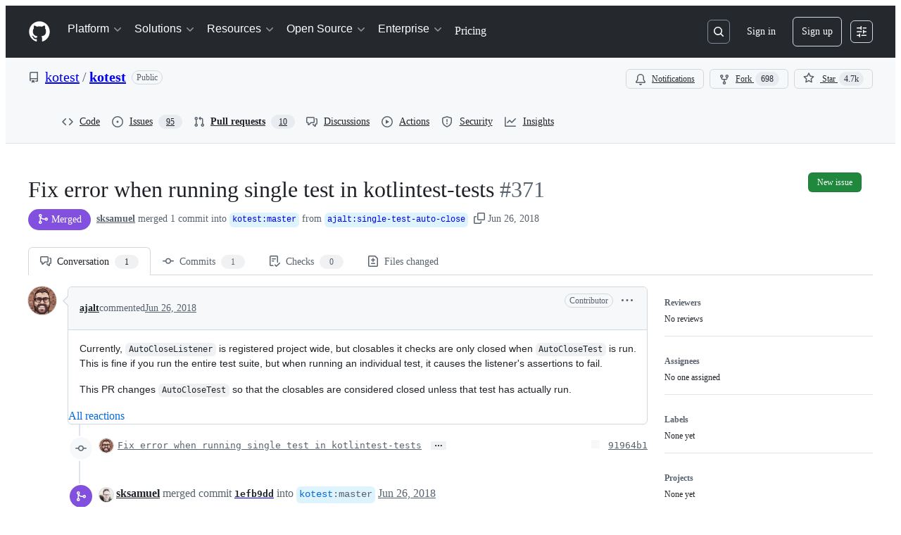

--- FILE ---
content_type: application/javascript
request_url: https://github.githubassets.com/assets/pull-requests-1b4ce57e42e8.js
body_size: 97462
content:
"use strict";(globalThis.webpackChunk_github_ui_github_ui=globalThis.webpackChunk_github_ui_github_ui||[]).push([[3201,6315,9389,16902,22225,28773,28970,31146,36661,37415,38074,40235,45338,48727,50531,51380,57293,57431,58281,60229,64492,65404,72560,73369,73560,73575,76413,76512,76949,82075,83846,85243,86391,90920,91472,95721],{1117:(e,t,n)=>{n.d(t,{N:()=>el,$:()=>eo});var a=n(74848),r=n(96540),i=n(16522),s=n(96760),l=n(78314),o=n(35898),c=n(56038),d=n(38621),u=n(72511),m=n(21373),h=n(57478),p=n(34164),f=n(21935),g=n(83878),y=n(24967),_=n(81945);let b=()=>{let e,t=(0,i.c)(1);return t[0]===Symbol.for("react.memo_cache_sentinel")?(e=(0,a.jsx)("div",{className:"d-flex gap-2",children:(0,a.jsx)("div",{className:"flex-1 border overflow-x-auto rounded-2 borderColor-muted color-shadow-small",children:(0,a.jsxs)("div",{className:"d-flex flex-column gap-2 m-3",children:[(0,a.jsxs)("div",{className:"d-flex flex-items-center gap-2",children:[(0,a.jsx)(_.O,{variant:"elliptical",height:"xl",width:"xl"}),(0,a.jsx)(_.O,{variant:"rounded",height:"sm",width:"150px"})]}),[void 0,void 0].map(E),(0,a.jsx)(y.e,{})]})})}),t[0]=e):e=t[0],e};try{b.displayName||(b.displayName="CommentLoading")}catch{}function E(e,t){return(0,a.jsx)(_.O,{variant:"rounded",height:"sm",width:"random"},t)}var v=n(26156),x=n(18559),C=n(23656),S=n(21086),N=n(38829),w=n(26076),R=n(19805),j=n(30617),k=n(49245),A=n(68534),I=n(42118),T=n(81034);let D=({ref:e=null,initialMarkdown:t,onCancel:n,onSave:i,referenceId:s,buttonText:l,commentContent:o})=>{let[c,d]=(0,r.useState)(!1),u=(0,r.useRef)(null),m=(0,r.useRef)(void 0),{commentBoxSubject:h}=(0,j.X)(),p=(0,r.useCallback)(()=>{},[]),{markdownBody:f,resetMarkdownBody:g,markdownValidationResult:y,handleMarkdownBodyChanged:_}=(0,T.x)({commentBoxRef:u,markdownComposerRef:e,onChange:p,onCancel:()=>{},referenceId:s,insidePortal:!1});(0,r.useEffect)(()=>{t&&!f&&_(t)},[t]),(0,r.useEffect)(()=>{if(o&&m.current!==o){_(o),m.current=o;let e=window.setTimeout(()=>{u.current&&(u.current?.scrollIntoView(),u.current?.focus())},0);return()=>{window.clearTimeout(e)}}},[o]),(0,r.useLayoutEffect)(()=>{if(u&&u.current){let e=window.setTimeout(()=>{u.current?.focus()},0);return()=>{window.clearTimeout(e)}}},[u]);let b=async()=>{d(!0),await i(f,g),d(!1)};return(0,a.jsx)(I.hF,{ref:u,validationResult:y,disabled:c,onChange:e=>{_(e)},onCancel:()=>{_(""),n?.()},onSave:b,saveButtonText:l,saveButtonTrailingIcon:!1,value:f,teamHovercardsEnabled:!0,fileUploadsEnabled:!0,subject:h})};function M(e){let t,n,s=(0,i.c)(10),{comment:l,commitOid:o,onCancel:c,onUpdate:d}=e,{editComment:u}=(0,j.X)(),m=(0,r.useRef)(null);s[0]!==l||s[1]!==u||s[2]!==d?(t=async e=>{let t=await u(e,l);t.updatedFields&&d({...l,...t.updatedFields})},s[0]=l,s[1]=u,s[2]=d,s[3]=t):t=s[3];let h=t,p=`${o}-${l.id}`;return s[4]!==l.body||s[5]!==o||s[6]!==c||s[7]!==h||s[8]!==p?(n=(0,a.jsx)(D,{commitOid:o,initialMarkdown:l.body,ref:m,onSave:h,onCancel:c,referenceId:p,buttonText:"Update comment"}),s[4]=l.body,s[5]=o,s[6]=c,s[7]=h,s[8]=p,s[9]=n):n=s[9],n}D.displayName="CommitCommentEditor";try{M.displayName||(M.displayName="UpdateCommitComment")}catch{}function L(e){let t,n,r=(0,i.c)(17),{comments:s,commit:l,locked:o,deleteComment:c,updateComment:d,setNewCommentContent:u,repoOwnerGlobalRelayId:m}=e;if(0===s.length)return null;if(r[0]!==s||r[1]!==l||r[2]!==c||r[3]!==o||r[4]!==m||r[5]!==u||r[6]!==d){let e;r[8]!==l||r[9]!==c||r[10]!==o||r[11]!==m||r[12]!==u||r[13]!==d?(e=e=>(0,a.jsx)(O,{comment:e,commit:l,locked:o,deleteComment:c,updateComment:d,setNewCommentContent:u,repoOwnerGlobalRelayId:m},e.id),r[8]=l,r[9]=c,r[10]=o,r[11]=m,r[12]=u,r[13]=d,r[14]=e):e=r[14],t=s.map(e),r[0]=s,r[1]=l,r[2]=c,r[3]=o,r[4]=m,r[5]=u,r[6]=d,r[7]=t}else t=r[7];return r[15]!==t?(n=(0,a.jsx)("div",{className:"d-flex flex-column gap-3",children:t}),r[15]=t,r[16]=n):n=r[16],n}function O(e){let t,n,s,o,c,d,u,m,h,p,f,g=(0,i.c)(46),{comment:_,commit:b,locked:E,deleteComment:v,updateComment:x,setNewCommentContent:C,repoOwnerGlobalRelayId:S}=e,N=(0,l.t)(),[I,T]=(0,r.useState)(!1),[D,L]=(0,r.useState)(_.isHidden),O=(0,r.useRef)(null),{deleteComment:B,hideComment:$,unhideComment:G}=(0,j.X)();g[0]!==_.id||g[1]!==B||g[2]!==v?(t=async()=>{let e=await B(_.id.toString());"canceled"===e||"error"!==e&&"success"===e&&v(_.id)},g[0]=_.id,g[1]=B,g[2]=v,g[3]=t):t=g[3];let H=t;g[4]!==x?(n=e=>{x(e),T(!1)},g[4]=x,g[5]=n):n=g[5];let K=n;g[6]!==_||g[7]!==$||g[8]!==x?(s=async e=>{let t=await $(_.id.toString(),e);"error"!==t&&"success"===t&&(x({..._,isHidden:!0,minimizedReason:e}),L(!0))},g[6]=_,g[7]=$,g[8]=x,g[9]=s):s=g[9];let Q=s;g[10]!==_||g[11]!==G||g[12]!==x?(o=async()=>{let e=await G(_.id.toString());"error"!==e&&"success"===e&&(x({..._,isHidden:!1,minimizedReason:null}),L(!1))},g[10]=_,g[11]=G,g[12]=x,g[13]=o):o=g[13];let V=o,W=b.authors.length>0?b.authors[0]?.login:"";g[14]!==_||g[15]!==b||g[16]!==N||g[17]!==S?(c=(0,k.p)(_,b,N,S),g[14]=_,g[15]=b,g[16]=N,g[17]=S,g[18]=c):c=g[18],g[19]!==b.oid?(d=(0,A.F)(b.oid),g[19]=b.oid,g[20]=d):d=g[20],g[21]!==c||g[22]!==d?(u={...c,referenceText:d},g[21]=c,g[22]=d,g[23]=u):u=g[23];let z=u;g[24]===Symbol.for("react.memo_cache_sentinel")?(m=()=>{T(!0)},g[24]=m):m=g[24];let X=_.viewerCanReadUserContentEdits&&!!_.lastUserContentEdit;return g[25]!==_||g[26]!==W||g[27]!==D||g[28]!==H||g[29]!==Q||g[30]!==V||g[31]!==C||g[32]!==X||g[33]!==z?(h=(0,a.jsx)(q,{comment:z,commentAuthorLogin:_.author.login,commentSubjectAuthorLogin:W,commentSubjectType:"commit",avatarUrl:_.author.avatarUrl,isMinimized:D,editComment:m,onReplySelect:C,onMinimize:L,navigate:F,hideComment:Q,unhideComment:V,deleteComment:H,commentRef:O,showEditHistory:X,commitComment:_}),g[25]=_,g[26]=W,g[27]=D,g[28]=H,g[29]=Q,g[30]=V,g[31]=C,g[32]=X,g[33]=z,g[34]=h):h=g[34],g[35]!==_||g[36]!==b.oid||g[37]!==I||g[38]!==D||g[39]!==E||g[40]!==K?(p=D?null:I?(0,a.jsx)("div",{className:"m-2",children:(0,a.jsx)(M,{comment:_,commitOid:b.oid,onUpdate:K,onCancel:()=>T(!1)})}):(0,a.jsxs)("div",{className:"d-flex flex-column m-3 gap-3",style:{gap:"12px"},children:[(0,a.jsx)("div",{className:"markdown-body","data-turbolinks":"false",children:(0,a.jsx)(w.G,{disabled:!1,verifiedHTML:_.htmlBody,markdownValue:_.body,onChange:U,onLinkClick:P,teamHovercardsEnabled:!0})}),(0,a.jsx)(r.Suspense,{fallback:(0,a.jsx)(y.e,{}),children:(0,a.jsx)(R.ReactionViewerRelayQueryComponent,{id:_.relayId,subjectLocked:E})})]}),g[35]=_,g[36]=b.oid,g[37]=I,g[38]=D,g[39]=E,g[40]=K,g[41]=p):p=g[41],g[42]!==_.urlFragment||g[43]!==h||g[44]!==p?(f=(0,a.jsxs)("div",{className:"border rounded-2",ref:O,id:_.urlFragment,tabIndex:-1,children:[h,p]}),g[42]=_.urlFragment,g[43]=h,g[44]=p,g[45]=f):f=g[45],f}function P(){}function U(){}function F(){}function q(e){let t,n,s,l,o,c,d=(0,i.c)(15);d[0]!==e?({hideActions:t,...n}=e,d[0]=e,d[1]=t,d[2]=n):(t=d[1],n=d[2]);let u=n.commitComment;if(n.showEditHistory){let e,t;d[3]!==u.relayId?(e=(0,a.jsx)(r.Suspense,{fallback:null,children:(0,a.jsx)(G,{id:u.relayId})}),d[3]=u.relayId,d[4]=e):e=d[4],o=e,d[5]!==n.comment.id?(t=(0,a.jsx)(H,{id:n.comment.id}),d[5]=n.comment.id,d[6]=t):t=d[6],c=t}return d[7]!==t||d[8]!==n?(s=t?void 0:(0,a.jsx)(x.p,{onSuccessfulBlock:B,...n}),d[7]=t,d[8]=n,d[9]=s):s=d[9],d[10]!==o||d[11]!==c||d[12]!==n||d[13]!==s?(l=(0,a.jsx)(v.v,{lastEditedByMessage:c,editHistoryComponent:o,forceInlineAvatar:!0,...n,actions:s}),d[10]=o,d[11]=c,d[12]=n,d[13]=s,d[14]=l):l=d[14],l}function B(){setTimeout($,800)}function $(){return c.cg?.location.reload()}function G(e){let t,n,r=(0,i.c)(4),{id:s}=e;r[0]!==s?(t={id:s},r[0]=s,r[1]=t):t=r[1];let l=(0,N.f)(t);return r[2]!==l?(n=l?(0,a.jsx)(C.W,{editHistory:l}):null,r[2]=l,r[3]=n):n=r[3],n}function H(e){let t,n,r=(0,i.c)(4),{id:s}=e;r[0]!==s?(t={id:s},r[0]=s,r[1]=t):t=r[1];let l=(0,N.f)(t);return r[2]!==l?(n=l?(0,a.jsx)(S._,{editInformation:l}):null,r[2]=l,r[3]=n):n=r[3],n}try{L.displayName||(L.displayName="ExistingCommitComments")}catch{}try{O.displayName||(O.displayName="ExistingCommitComment")}catch{}try{q.displayName||(q.displayName="CommitCommentHeader")}catch{}try{G.displayName||(G.displayName="CommitCommentHeaderEditHistory")}catch{}try{H.displayName||(H.displayName="CommitCommentHeaderLastEditedBy")}catch{}var K=n(59672),Q=n(79634),V=n(96379),W=n(57387);function z(e){let t,n,s,o,c,d,m,h,p,f,g=(0,i.c)(33),{commitOid:y,locked:_,onClose:b}=e,E=(0,l.t)(),{helpUrl:v}=(0,Q.X)(),[x,C]=(0,r.useState)(!1),S=_?"Unlock":"Lock",N=_?"lock":"unlock";g[0]!==y||g[1]!==b||g[2]!==E?(t=async()=>{(await (0,V.DI)(`${(0,K.$Qz)({owner:E.ownerLogin,repo:E.name,commitish:y})}/lock`,{method:"PUT",headers:{Accept:"application/json"}})).ok?b(!0):C(!0)},g[0]=y,g[1]=b,g[2]=E,g[3]=t):t=g[3];let w=t;g[4]!==y||g[5]!==b||g[6]!==E?(n=async()=>{(await (0,V.lS)(`${(0,K.$Qz)({owner:E.ownerLogin,repo:E.name,commitish:y})}/unlock`,{method:"PUT",headers:{Accept:"application/json"}})).ok?b(!1):C(!0)},g[4]=y,g[5]=b,g[6]=E,g[7]=n):n=g[7];let R=n;g[8]!==b?(s=()=>b(),g[8]=b,g[9]=s):s=g[9];let j=`${S} conversation on this commit`,k=`${S} conversation`;g[10]===Symbol.for("react.memo_cache_sentinel")?(o={width:"100%"},g[10]=o):o=g[10];let A=_?R:w;return g[11]!==k||g[12]!==A?(c=[{content:k,buttonType:"danger",style:o,onClick:A}],g[11]=k,g[12]=A,g[13]=c):c=g[13],g[14]!==S||g[15]!==x?(d=x&&(0,a.jsxs)(u.A,{className:"mb-2",variant:"danger",children:["There was an error ",S.toLocaleLowerCase(),"ing this conversation. Please try again."]}),g[14]=S,g[15]=x,g[16]=d):d=g[16],g[17]!==S?(m=(0,a.jsxs)("p",{children:[S,"ing the conversation means:"]}),g[17]=S,g[18]=m):m=g[18],g[19]!==v||g[20]!==_||g[21]!==E?(h=(0,a.jsx)("ul",{className:"ml-4",children:_?(0,a.jsxs)("li",{children:[(0,a.jsx)("strong",{children:"Everyone"})," will be able to comment on this commit once more."]}):(0,a.jsxs)(a.Fragment,{children:[(0,a.jsxs)("li",{children:["Other users ",(0,a.jsx)("strong",{children:"can\u2019t add new comments"})," to this commit."]}),E.isOrgOwned?(0,a.jsxs)("li",{children:["You and other members of teams with"," ",(0,a.jsx)("a",{href:`${v}/get-started/learning-about-github/access-permissions-on-github`,children:"write access"})," ","to this repository ",(0,a.jsx)("strong",{children:"can still leave comments"})," that others can see."]}):(0,a.jsxs)("li",{children:["You and other collaborators"," ",(0,a.jsx)("a",{href:`${v}/get-started/learning-about-github/access-permissions-on-github`,children:"with access"})," to this repository ",(0,a.jsx)("strong",{children:"can still leave comments"})," that others can see."]})]})}),g[19]=v,g[20]=_,g[21]=E,g[22]=h):h=g[22],g[23]!==N?(p=(0,a.jsxs)("p",{className:"mb-0 mt-2",children:["You can always ",N," this commit again in the future."]}),g[23]=N,g[24]=p):p=g[24],g[25]!==m||g[26]!==h||g[27]!==p||g[28]!==s||g[29]!==j||g[30]!==c||g[31]!==d?(f=(0,a.jsxs)(W.l,{onClose:s,width:"large",title:j,footerButtons:c,children:[d,m,h,p]}),g[25]=m,g[26]=h,g[27]=p,g[28]=s,g[29]=j,g[30]=c,g[31]=d,g[32]=f):f=g[32],f}try{z.displayName||(z.displayName="LockConversationDialog")}catch{}var X=n(21067),Y=n(60912),J=n(61423),Z=n(11738),ee=n(81156),et=n(77430);function en(e){let t,n,s,l,o,u=(0,i.c)(16),{commitOid:m,onAddComment:h,onExpandCommentEditor:p,newCommentContent:f,canComment:g,locked:y,repoArchived:_,avatarURL:b}=e;u[0]===Symbol.for("react.memo_cache_sentinel")?(t=(0,X.M3)(),u[0]=t):t=u[0];let E=t,{addComment:v}=(0,j.X)(),x=(0,r.useRef)(null);u[1]!==v||u[2]!==h?(n=async(e,t)=>{let n=await v(e);n.comment&&(h(n.comment),t())},u[1]=v,u[2]=h,u[3]=n):n=u[3];let C=n;u[4]===Symbol.for("react.memo_cache_sentinel")?(s=E?void 0:(0,a.jsx)(er,{redirectUrl:c.fV?.href}),u[4]=s):s=u[4],u[5]!==y||u[6]!==_?(l=(0,J.i)(_,y,s,"commit"),u[5]=y,u[6]=_,u[7]=l):l=u[7];let S=l;return u[8]!==b||u[9]!==g||u[10]!==m||u[11]!==f||u[12]!==p||u[13]!==C||u[14]!==S?(o=(0,a.jsx)("div",{className:"d-flex flex-column gap-2 pt-3",children:g?(0,a.jsx)(ea,{commitOid:m,commentEditor:x,onExpandEditor:p,onSave:C,newCommentContent:f,avatarURL:b||ee.t.ghostUser.avatarUrl}):(0,a.jsx)(Y.P,{icon:d.LockIcon,reason:S})}),u[8]=b,u[9]=g,u[10]=m,u[11]=f,u[12]=p,u[13]=C,u[14]=S,u[15]=o):o=u[15],o}function ea(e){let[t,n]=(0,r.useState)(()=>void 0!==e.newCommentContent),[i,l]=(0,r.useState)(e.newCommentContent);t||void 0===e.newCommentContent||i===e.newCommentContent||(n(!0),l(e.newCommentContent));let o="Comment";return t?(0,a.jsx)("div",{id:s.Bq.issueCommentComposer,children:(0,a.jsx)(D,{commitOid:e.commitOid,ref:e.commentEditor,onSave:e.onSave,referenceId:`new-discussion-comment-${e.commitOid}`,commentContent:e.newCommentContent,initialMarkdown:e.newCommentContent,buttonText:o,onCancel:()=>{n(!1)}})}):(0,a.jsxs)("div",{id:s.Bq.issueCommentComposer,className:"d-flex flex-items-center border rounded-2 p-2 gap-2 color-bg-subtle",children:[(0,a.jsx)(et.r,{src:e.avatarURL,size:20}),(0,a.jsx)(Z.z,{onClick:()=>{n(!0),e.onExpandEditor?.()},children:o})]})}function er(e){let t,n=(0,i.c)(2),{redirectUrl:r}=e,s=r?`/login?return_to=${r}`:"/login";return n[0]!==s?(t=(0,a.jsxs)("span",{children:["Please ",(0,a.jsx)("a",{href:s,children:"sign in"})," to comment."]}),n[0]=s,n[1]=t):t=n[1],t}try{en.displayName||(en.displayName="NewCommitComment")}catch{}try{ea.displayName||(ea.displayName="CompactEditor")}catch{}try{er.displayName||(er.displayName="LoggedOutMessage")}catch{}var ei=n(10925);let es=e=>{let t,n,s,o,c,u=(0,i.c)(15),{ref:h,commitOid:p,subscribed:f}=e,[g,y]=(0,r.useState)(f),[_,b]=(0,r.useState)(!1),E=(0,l.t)(),v=(0,ei.H)("/notifications/thread","post");t=_?`You're now ${g?"subscribed":"unsubscribed"} to this thread.`:g?"You're receiving notifications because you're subscribed to this thread.":"You're not receiving notifications from this thread.",u[0]!==p||u[1]!==E.id||u[2]!==g||u[3]!==v?(n=async()=>{let e=new FormData;e.append("repository_id",E.id.toString()),e.append("thread_id",p),e.append("thread_class","Commit"),e.append("id",g?"unsubscribe":"subscribe"),e.append("authenticity_token",v??""),(await (0,V.DI)("/notifications/thread",{method:"POST",body:e})).ok&&(y(!g),b(!0))},u[0]=p,u[1]=E.id,u[2]=g,u[3]=v,u[4]=n):n=u[4];let x=n,C=g?d.BellSlashIcon:d.BellIcon,S=g?"Unsubscribe":"Subscribe";return u[5]!==C||u[6]!==S||u[7]!==x?(s=(0,a.jsx)(m.Q,{onClick:x,size:"small",leadingVisual:C,children:S}),u[5]=C,u[6]=S,u[7]=x,u[8]=s):s=u[8],u[9]!==t?(o=(0,a.jsx)("p",{role:"status",className:"f6 fgColor-muted mb-0",children:t}),u[9]=t,u[10]=o):o=u[10],u[11]!==h||u[12]!==s||u[13]!==o?(c=(0,a.jsxs)("div",{className:"d-flex flex-items-center border rounded-2 p-2 gap-2",ref:h,children:[s,o]}),u[11]=h,u[12]=s,u[13]=o,u[14]=c):c=u[14],c};es.displayName="NotificationsFooter";let el="comments";function eo(e){let t,n,l=(0,i.c)(3);return l[0]===Symbol.for("react.memo_cache_sentinel")?(t=(0,p.$)("d-flex flex-column gap-2 pt-3",s.mU.commentsContainer,"Comment-module__commit-discussion-comments--GlkCu"),l[0]=t):t=l[0],l[1]!==e?(n=(0,a.jsx)("div",{className:t,id:el,children:(0,r.createElement)(ec,{...e,key:e.commit.oid})}),l[1]=e,l[2]=n):n=l[2],n}function ec(e){let t,n,s,d,h,p,y,_,E,v,x,C,S=(0,i.c)(49),{commit:N,commentInfo:w,repoOwnerGlobalRelayId:R}=e,j=(0,l.t)(),k=(0,o.i)(),{retry:A,loadMore:I,canLoadMore:T,addComment:D,deleteComment:M,updateComment:O,count:P,comments:U,subscribed:F,providerState:q}=(0,f.y)(),[B,$]=(0,r.useState)(void 0),[G,H]=(0,r.useState)(w.locked);S[0]!==N.oid||S[1]!==j.id?(t=(0,g.N)(N.oid,j.id),S[0]=N.oid,S[1]=j.id,S[2]=t):t=S[2];let K=t,Q=(0,r.useRef)(null);S[3]!==U?(n=()=>{if(c.cg?.location.hash){let e=c.cg.location.hash.slice(1);if(U.find(t=>t.urlFragment===e)){let t=document.getElementById(e);t&&(t.scrollIntoView(),t.focus())}}},s=[U],S[3]=U,S[4]=n,S[5]=s):(n=S[4],s=S[5]),(0,r.useEffect)(n,s),S[6]===Symbol.for("react.memo_cache_sentinel")?(d=()=>{setTimeout(()=>Q.current?.scrollIntoView({behavior:"smooth",block:"nearest"}),0)},S[6]=d):d=S[6];let V=d;return S[7]!==P||S[8]!==w.canLock||S[9]!==N.oid||S[10]!==G?(h=(0,a.jsx)(eu,{commitOid:N.oid,commentCount:P,canLock:w.canLock,locked:G,setLocked:H}),S[7]=P,S[8]=w.canLock,S[9]=N.oid,S[10]=G,S[11]=h):h=S[11],S[12]!==q?(p="loading"===q&&(0,a.jsx)(b,{}),S[12]=q,S[13]=p):p=S[13],S[14]!==q||S[15]!==A?(y="error"===q&&(0,a.jsxs)(u.A,{className:"d-flex flex-justify-between flex-items-center",variant:"danger",children:[(0,a.jsx)("span",{children:"Failed to load comments."}),(0,a.jsx)(m.Q,{onClick:()=>A(),children:"Retry"})]}),S[14]=q,S[15]=A,S[16]=y):y=S[16],S[17]!==T||S[18]!==I||S[19]!==q?(_="loaded"===q&&T&&(0,a.jsx)(m.Q,{className:"width-full",onClick:()=>I(),children:"Load more comments"}),S[17]=T,S[18]=I,S[19]=q,S[20]=_):_=S[20],S[21]!==U||S[22]!==N||S[23]!==M||S[24]!==G||S[25]!==R||S[26]!==O?(E=(0,a.jsx)(L,{comments:U,commit:N,locked:G,repoOwnerGlobalRelayId:R,deleteComment:M,updateComment:O,setNewCommentContent:$}),S[21]=U,S[22]=N,S[23]=M,S[24]=G,S[25]=R,S[26]=O,S[27]=E):E=S[27],S[28]!==K?(v=K?(0,a.jsx)("div",{className:"text-center",children:[...Array(38)].map(ed)}):null,S[28]=K,S[29]=v):v=S[29],S[30]!==D||S[31]!==w.canComment||S[32]!==w.repoArchived||S[33]!==U||S[34]!==N.oid||S[35]!==k||S[36]!==G||S[37]!==B||S[38]!==q||S[39]!==F?(x="loaded"===q||0!==U.length?(0,a.jsxs)(a.Fragment,{children:[(0,a.jsx)(en,{commitOid:N.oid,onAddComment:D,onExpandCommentEditor:V,newCommentContent:B,canComment:w.canComment,locked:G,repoArchived:w.repoArchived,avatarURL:k?.avatarURL}),k?(0,a.jsx)(es,{ref:Q,commitOid:N.oid,subscribed:F??!1}):null]}):null,S[30]=D,S[31]=w.canComment,S[32]=w.repoArchived,S[33]=U,S[34]=N.oid,S[35]=k,S[36]=G,S[37]=B,S[38]=q,S[39]=F,S[40]=x):x=S[40],S[41]!==v||S[42]!==x||S[43]!==h||S[44]!==p||S[45]!==y||S[46]!==_||S[47]!==E?(C=(0,a.jsxs)(a.Fragment,{children:[h,p,y,_,E,v,x]}),S[41]=v,S[42]=x,S[43]=h,S[44]=p,S[45]=y,S[46]=_,S[47]=E,S[48]=C):C=S[48],C}function ed(e,t){return(0,a.jsx)("img",{alt:"rose",src:"/images/icons/emoji/rose.png",className:"Comment-module__discussion-comments-rose--JwtpK"},`rose-${t}`)}function eu(e){let t,n,s,l,o,c,u=(0,i.c)(17),{commitOid:p,commentCount:f,locked:g,setLocked:y,canLock:_}=e,[b,E]=(0,r.useState)(!1);return u[0]!==f?(t=(0,a.jsxs)("h2",{className:"sr-only",children:[f," commit comments"]}),u[0]=f,u[1]=t):t=u[1],u[2]===Symbol.for("react.memo_cache_sentinel")?(n=(0,a.jsx)("div",{className:"h4 pr-2",children:"Comments"}),u[2]=n):n=u[2],u[3]!==f?(s=void 0!==f&&(0,a.jsx)(h.A,{children:f}),u[3]=f,u[4]=s):s=u[4],u[5]!==s?(l=(0,a.jsxs)("div",{className:"d-flex flex-items-center",children:[n,s]}),u[5]=s,u[6]=l):l=u[6],u[7]!==_||u[8]!==p||u[9]!==b||u[10]!==g||u[11]!==y?(o=_&&(0,a.jsxs)(a.Fragment,{children:[(0,a.jsxs)(m.Q,{leadingVisual:g?d.KeyIcon:d.LockIcon,variant:"invisible",onClick:()=>E(!0),children:[g?"Unlock":"Lock"," conversation"]}),b&&(0,a.jsx)(z,{commitOid:p,locked:g,onClose:e=>{E(!1),void 0!==e&&y(e)}})]}),u[7]=_,u[8]=p,u[9]=b,u[10]=g,u[11]=y,u[12]=o):o=u[12],u[13]!==t||u[14]!==l||u[15]!==o?(c=(0,a.jsxs)("div",{className:"d-flex flex-items-center flex-justify-between",children:[t,l,o]}),u[13]=t,u[14]=l,u[15]=o,u[16]=c):c=u[16],c}try{eo.displayName||(eo.displayName="DiscussionComments")}catch{}try{ec.displayName||(ec.displayName="DiscussionCommentsInternal")}catch{}try{eu.displayName||(eu.displayName="DiscussionCommentsHeader")}catch{}},2362:(e,t,n)=>{n.d(t,{Zf:()=>l,i5:()=>h,mW:()=>p});var a=n(77783),r=n(21067),i=n(82106),s=n(69599);let l={CACHE_HIT:"offline_cache.cache_hit",CACHE_MISS:"offline_cache.cache_miss",CACHE_EVICT:"offline_cache.cache_evict",CACHE_INVALID:"offline_cache.stale_structure",CACHE_EXPIRED:"offline_cache.expired_item",CACHE_SET:"offline_cache.cache_set",CACHE_TIMEOUT:"offline_cache.cache_timeout",CACHE_SESSION_DISABLED:"offline_cache.session_disabled",CACHE_READ_ERROR:"offline_cache.read_error",CACHE_EVICT_ERROR:"offline_cache.evict_error",CACHE_WRITE_ERROR:"offline_cache.write_error",CLEANUP_STARTED:"offline_cache.cleanup_started",CLEANUP_COMPLETED:"offline_cache.cleanup_completed",CLEANUP_ERROR:"offline_cache.cleanup_error",CLEANUP_ITEM_ERROR:"offline_cache.cleanup_item_error",ENTRIES_READ:"offline_cache.entries_read",ANY:"offline_cache.*",NONE:"offline_cache.none"},o=!1,c=class IndexedDbTimeoutError extends Error{constructor(e,t,n){super(`IndexedDB ${e} operation timed out after ${n}ms for key: ${t}`),this.name="IndexedDbTimeoutError"}},d="offline_cache::",u=()=>d+(0,r.cj)(),m=new Map;function h({validator:e,sendAnalyticsEvent:t,storeName:n="queries"}){let r=`${u()}:${n}`,d=m.get(r);if(d)return d;function h(e){return!!(e.state.dataUpdatedAt&&e.state.ttl&&Date.now()-e.state.dataUpdatedAt>e.state.ttl)||void 0!==e.state.cacheVersion&&1!==e.state.cacheVersion}let p=(0,a.y$)(u(),n);function f(){return(0,s.G7)("disable-indexdb-operations")}async function g(e,n,a,r){if(!(0,s.G7)("issues_cache_operation_timeout"))return e;let i=null,o=new Promise((e,s)=>{i=setTimeout(()=>{t(l.CACHE_TIMEOUT,r,{operation:a}),s(new c(a,r,n))},n)});try{let t=await Promise.race([e,o]);return i&&clearTimeout(i),t}catch(e){throw i&&clearTimeout(i),e}}async function y(){if(_.isCleanupRunning)return;_.isCleanupRunning=!0;let e=Date.now();try{t(l.CLEANUP_STARTED,"",{});let n=await (0,a.jO)(p),r=n.length,i=0;for(let[e,r]of n)try{h(r)&&(t(l.CACHE_EVICT,e.toString(),{reason:"periodic_cleanup"}),(0,a.yH)(e,p).catch(n=>{t(l.CLEANUP_ITEM_ERROR,e.toString(),{error:String(n)})}),i++)}catch(n){t(l.CLEANUP_ITEM_ERROR,e.toString(),{error:String(n)})}t(l.CLEANUP_COMPLETED,"",{removed_count:i,total_entries:r,duration_ms:Date.now()-e})}catch(e){t(l.CLEANUP_ERROR,"",{error:String(e)})}finally{_.isCleanupRunning=!1}}let _={cleanupIntervalId:void 0,isCleanupRunning:!1,async getItem(n,r){if(f())return;let i=o?{session_disabled:!0}:{},s=Date.now();try{let o=await g((0,a.Jt)(n,p),500,"read",n),c=Date.now()-s;if(!o?.state?.data)return void t(l.CACHE_MISS,n.toString(),{...r,...i,read_duration_ms:c});if(h(o)){this.removeItem(n),t?.("offline_cache.expired_item",n.toString(),{...r,...i,read_duration_ms:c});return}if(!e.Check(o.state.data))return void t(l.CACHE_INVALID,n.toString(),{...r,...i,read_duration_ms:c});let d=o.state.dataUpdatedAt?Date.now()-o.state.dataUpdatedAt:"N/A",u=o.state.ttl??"N/A";return t(l.CACHE_HIT,n.toString(),{...r,...i,age:d,ttl:u,preheat_source:o.state.preheatSource,read_duration_ms:c}),o}catch(a){let e=Date.now()-s;if(a instanceof c){t(l.CACHE_SESSION_DISABLED,n.toString(),{reason:"read_timeout",read_duration_ms:e}),t(l.CACHE_MISS,n.toString(),{...r,session_disabled:o,read_duration_ms:e,timeout:!0}),o=!0;return}throw a}},async setItem(e,n,r,s,d){if(f())return Promise.resolve();let u=o?{session_disabled:!0}:{},m=s??n.state.ttl,h={...n,state:{...n.state,dataUpdatedAt:r??n.state.dataUpdatedAt,ttl:m,cacheVersion:1}};(0,i.D)(e,t),t(l.CACHE_SET,e.toString(),{...d,...u,ttl:m});try{await g((0,a.hZ)(e,h,p),2e3,"write",e)}catch(e){if(e instanceof c)return;throw e}},removeItem:(e,n)=>(t(l.CACHE_EVICT,e.toString(),n),(0,a.yH)(e,p)),isBustedOrExpired:e=>h(e),async entries(){let e=Date.now(),n=await (0,a.jO)(p),r=Date.now()-e;return t(l.ENTRIES_READ,"",{duration_ms:r,entry_count:n.length}),n},cleanupExpiredEntries:y,stopPeriodicCleanup:function(){void 0!==_.cleanupIntervalId&&(clearInterval(_.cleanupIntervalId),_.cleanupIntervalId=void 0)}};return m.set(r,_),!function(e=36e5){let t;"undefined"!=typeof window&&("function"==typeof(t=window).requestIdleCallback?t.requestIdleCallback(()=>void y(),{timeout:1e4}):setTimeout(()=>void y(),1e4),_.cleanupIntervalId=window.setInterval(()=>void y(),e))}(),_}async function p(){try{let e=await window?.indexedDB?.databases?.();if(!e)return;let t=e.filter(e=>e.name?.startsWith(d)).map(async e=>{if(e.name)try{let t=indexedDB.open(e.name),n=await new Promise((e,n)=>{t.onsuccess=()=>e(t.result),t.onerror=()=>n(t.error)}),r=Array.from(n.objectStoreNames);n.close();let i=r.map(async t=>{if(e.name)try{let n=(0,a.y$)(e.name,t);await (0,a.IU)(n)}catch{}});await Promise.all(i)}catch{}});await Promise.allSettled(t)}catch{}}},2694:(e,t,n)=>{n.d(t,{B:()=>s});var a=n(73189),r=n(6923),i=n(96540);function s(e,t){if(!r.KJ)return[a.l,a.l,a.l];let n=(0,i.useMemo)(()=>new IntersectionObserver(e,t),[e,t]);return(0,i.useEffect)(()=>()=>n.disconnect(),[n]),[(0,i.useCallback)(e=>n.observe(e),[n]),(0,i.useCallback)(e=>n.unobserve(e),[n]),(0,i.useCallback)(()=>n.disconnect(),[n])]}},4929:(e,t,n)=>{n.d(t,{V:()=>s});var a=n(74848),r=n(29731),i=n(34164);function s({children:e,alignment:t,variant:n,...s}){return(0,a.jsx)("div",{...(0,r.G)("list-view-item-metadata-item"),...s,className:(0,i.$)("Metadata-module__metadata--ODMG0","primary"===n?"Metadata-module__primary--S8Orc":"Metadata-module__secondary--1te4w","right"===t&&"Metadata-module__alignRight--A1PHa",s.className),children:e})}try{s.displayName||(s.displayName="ListItemMetadata")}catch{}},6923:(e,t,n)=>{n.d(t,{KJ:()=>i,X3:()=>r,g5:()=>s});var a=n(56038);let r=void 0===a.XC,i=!r;function s(){return!!r||!a.XC||!!(a.XC.querySelector('react-app[data-ssr="true"]')||a.XC.querySelector('react-partial[data-ssr="true"][partial-name="repos-overview"]'))}},8934:(e,t,n)=>{n.d(t,{x:()=>l});var a=n(74848),r=n(16522),i=n(13523),s=n(11529);function l(e){let t,n,l,o,c,d,u=(0,r.c)(13);u[0]!==e?({ref:l,children:t,src:o,...n}=e,u[0]=e,u[1]=t,u[2]=n,u[3]=l,u[4]=o):(t=u[1],n=u[2],l=u[3],o=u[4]);let{isServer:m}=(0,s.V)();return u[5]!==m||u[6]!==o?(c=m?{}:{src:o,"data-nonce":(0,i.M1)()},u[5]=m,u[6]=o,u[7]=c):c=u[7],u[8]!==t||u[9]!==n||u[10]!==l||u[11]!==c?(d=(0,a.jsx)("include-fragment",{...n,ref:l,...c,children:t}),u[8]=t,u[9]=n,u[10]=l,u[11]=c,u[12]=d):d=u[12],d}try{l.displayName||(l.displayName="IncludeFragment")}catch{}},10422:(e,t,n)=>{n.d(t,{gX:()=>nh,S4:()=>aC,OC:()=>v,cY:()=>tb,Uz:()=>aj});var a,r=n(74848),i=n(16522);function s(e){if(null==e)throw Error("Failed to load page data.")}var l=n(75202),o=n(38621),c=n(69726),d=n(34164),u=n(96540),m=n(17645),h=n(20622),p=n(53885),f=n(50129),g=n(65820),y=n(97665),_=n(97286);function b(){let e,t=(0,i.c)(2),{basePageDataUrl:n}=(0,f.Yu)(),a=`basePageDataURL:${n}`;return t[0]!==a?(e=[h.uT.mergeBox,a],t[0]=a,t[1]=e):e=t[1],e}let E=(0,u.createContext)({mergeMethod:m.q$.MERGE,setMergeMethod:()=>{}});function v({children:e,defaultMergeMethod:t}){let[n,a]=(0,u.useState)(t),i=b(),s=(0,y.jE)();(0,u.useEffect)(()=>{s.invalidateQueries({queryKey:i})},[n]);let l=(0,u.useMemo)(()=>({mergeMethod:n,setMergeMethod:a}),[n]);return(0,r.jsx)(E,{value:l,children:e})}function x(){return(0,u.use)(E)}try{E.displayName||(E.displayName="MergeMethodContext")}catch{}try{v.displayName||(v.displayName="MergeMethodContextProvider")}catch{}function C(e){let t=e&&e.conditions.find(e=>m.nw.includes(e.type));if(t&&"conflicts"in t&&"isConflictResolvableInWeb"in t)return t}function S(e){return e?.conditions.filter(e=>m.iG.includes(e.type)&&"FAILED"===e.result)??[]}var N=n(35750),w=n(18150),R=n(85242),j=n(88243),k=n(16213),A=n(50467);let BaseSectionStatus=class BaseSectionStatus{get shouldRender(){return!1}get shouldConsiderStatus(){return this.shouldRender}get sectionStatus(){return"UNKNOWN"}get mergeBoxStatus(){return"UNKNOWN"}constructor(e,t,n){(0,A._)(this,"pullRequest",void 0),(0,A._)(this,"mergeRequirements",void 0),(0,A._)(this,"statusChecks",void 0),this.pullRequest=e,this.mergeRequirements=t,this.statusChecks=n}};let I=["MERGE_QUEUE","REQUIRED_STATUS_CHECKS"],T=["PULL_REQUEST_REPO_STATE","PULL_REQUEST_STATE"],D=["USER_CANNOT_PUSH"];var M=new WeakMap,L=new WeakMap,O=new WeakMap,P=new WeakMap;let BlockedSectionStatus=class BlockedSectionStatus extends BaseSectionStatus{get shouldRender(){return this.mergeRequirements?.state==="UNMERGEABLE"&&!this.pullRequest.isDraft&&0!==this.failingConditionsAndRules.length&&this.pullRequest.viewerCanUpdate}get sectionStatus(){return this.mergeRequirements?.state==="UNMERGEABLE"?"FAILED":"PASSED"}get mergeBoxStatus(){return this.sectionStatus}get failingConditionsAndRules(){return(0,N._)(this,M)||(0,R._)(this,M,[...(0,N._)(this,O),...(0,N._)(this,L),...(0,N._)(this,P)]),(0,N._)(this,M)}constructor(...e){super(...e),(0,w._)(this,L,{get:U,set:void 0}),(0,w._)(this,O,{get:F,set:void 0}),(0,w._)(this,P,{get:q,set:void 0}),(0,w._)(this,M,{writable:!0,value:void 0})}};function U(){return S(this.mergeRequirements).flatMap(e=>"ruleRollups"in e?e.ruleRollups:[]).filter(e=>e?.result==="FAILED"&&!I.includes(e.ruleType))}function F(){var e;return(e=this.mergeRequirements,e?.conditions.filter(e=>m.jw.includes(e.type)&&"FAILED"===e.result)??[]).filter(e=>!T.includes(e.type))}function q(){var e;return(e=this.mergeRequirements,e?.conditions.filter(e=>m.TW.includes(e.type)&&"FAILED"===e.result)??[]).flatMap(e=>"failedSubConditions"in e?e.failedSubConditions:[]).filter(e=>!D.includes(e.displayName))}let B="AwaitingReview",$="ChangesRequested",G="ChecksFailing",H="ChecksPending",K="DraftReadyForReview",Q="DraftNotReadyForReview",V="InMergeQueue",W="MergeConflicts",z="Mergeable",X="NonRequiredChecksUnsuccessful",Y="UnableToMerge",J="Unknown",Z="Merged",ee="Closed";function et(e){return(e?.conditions.filter(e=>"FAILED"===e.result)??[]).map(e=>e.type)}function en(e){return!!e?.statusChecks.some(e=>e.isRequired&&function(e){switch(e){case"WAITING":case"PENDING":case"IN_PROGRESS":case"QUEUED":case"EXPECTED":return!0;case"ACTION_REQUIRED":case"FAILURE":case"ERROR":case"STARTUP_FAILURE":case"CANCELLED":case"STALE":case"TIMED_OUT":case"SUCCESS":case"COMPLETED":case"NEUTRAL":case"REQUESTED":case"SKIPPED":case"_UNKNOWN_VALUE":return!1}}(e.state))}function ea(e){return!!e?.statusChecks.some(e=>e.isRequired&&function(e){switch(e){case"ACTION_REQUIRED":case"FAILURE":case"ERROR":case"STARTUP_FAILURE":case"_UNKNOWN_VALUE":case"CANCELLED":case"STALE":case"TIMED_OUT":return!0;case"SUCCESS":case"COMPLETED":case"EXPECTED":case"IN_PROGRESS":case"NEUTRAL":case"PENDING":case"QUEUED":case"REQUESTED":case"SKIPPED":case"WAITING":return!1}}(e.state))}function er(e){return void 0!==e&&e?.statusChecks.length!==0&&(!ea(e)||!en(e))}function ei(e,t){return e?.state!=="UNMERGEABLE"&&!!t?.statusChecks.some(e=>!e.isRequired&&!function(e){switch(e){case"NEUTRAL":case"SUCCESS":case"SKIPPED":return!0;case"WAITING":case"PENDING":case"IN_PROGRESS":case"QUEUED":case"EXPECTED":case"ACTION_REQUIRED":case"FAILURE":case"ERROR":case"STARTUP_FAILURE":case"CANCELLED":case"STALE":case"TIMED_OUT":case"COMPLETED":case"REQUESTED":case"_UNKNOWN_VALUE":return!1}}(e.state))||t?.statusRollup.combinedState==="PENDING_APPROVAL"}function es(e){let t=e?.conditions.find(e=>"PULL_REQUEST_RULES"===e.type),n=t?.ruleRollups?.find(e=>"PULL_REQUEST"===e.ruleType);if(!n||"FAILED"!==n.result)return[];let a=n.metadata;return a&&"failureReasons"in a&&a.failureReasons.map(e=>e.toUpperCase())||[]}function el(e){return et(e).includes("PULL_REQUEST_MERGE_CONFLICT_STATE")}let ChecksSectionStatus=class ChecksSectionStatus extends BaseSectionStatus{get shouldRender(){let e=this.statusChecks?.statusRollup;return(e?.summary.length??0)>0||e?.combinedState==="PENDING_APPROVAL"}get sectionStatus(){let e=C(this.mergeRequirements);return"DIRTY"===this.pullRequest.mergeStateStatus&&e?.result==="FAILED"?"PENDING_CONFLICTS":this.statusChecks?.statusRollup.combinedState??"UNKNOWN"}get mergeBoxStatus(){if("PENDING_APPROVAL"===this.sectionStatus)return"PENDING_USER_ACTION";let e=ea(this.statusChecks),t=en(this.statusChecks),n=er(this.statusChecks),a=ei(this.mergeRequirements,this.statusChecks);return t||"PENDING"===this.sectionStatus||"PENDING_CONFLICTS"===this.sectionStatus?"PENDING":e?"FAILED":a?"NEUTRAL":n?"PASSED":"NEUTRAL"}};let ClosedOrMergedStateSectionStatus=class ClosedOrMergedStateSectionStatus extends BaseSectionStatus{get shouldRender(){return"OPEN"!==this.pullRequest.state}get sectionStatus(){return"OPEN"!==this.pullRequest.state?this.pullRequest.state:"UNKNOWN"}get mergeBoxStatus(){return"MERGED"===this.sectionStatus?"MERGED":"NEUTRAL"}};var eo=new WeakMap,ec=new WeakMap,ed=new WeakMap;let ConflictsSectionStatus=class ConflictsSectionStatus extends BaseSectionStatus{get shouldRender(){return("BLOCKED"!==this.pullRequest.mergeStateStatus||!!this.pullRequest.viewerCanUpdateBranch)&&!!this.conflictsCondition}get sectionStatus(){return this.conflictsCondition?(0,N._)(this,ed).call(this,this.pullRequest.advisoryWorkspace,this.pullRequest.mergeStateStatus,this.conflictsCondition,(0,N._)(this,ec)):"PENDING"}get mergeBoxStatus(){switch(this.sectionStatus){case"NO_CONFLICTS":case"HAS_ADVISORY_WORKSPACE":return"PASSED";case"HAS_CONFLICTS":case"HAS_REBASE_CONFLICTS":case"OUT_OF_DATE":return"NEUTRAL";default:return"PENDING"}}get conflictsCondition(){return(0,N._)(this,eo)||(0,R._)(this,eo,C(this.mergeRequirements)),(0,N._)(this,eo)}constructor(...e){super(...e),(0,w._)(this,ec,{get:eu,set:void 0}),(0,w._)(this,eo,{writable:!0,value:void 0}),(0,w._)(this,ed,{writable:!0,value:(e,t,n,a)=>{if("BEHIND"===t)return"OUT_OF_DATE";if("UNKNOWN"===t)return"PENDING";if("FAILED"===n.result&&0===a.length)return"HAS_REBASE_CONFLICTS";if(!e&&("CLEAN"===t||"UNSTABLE"===t||"HAS_HOOKS"===t))return"NO_CONFLICTS";if(e&&("CLEAN"===t||"UNSTABLE"===t||"HAS_HOOKS"===t))return"HAS_ADVISORY_WORKSPACE";else if("DIRTY"===t&&"FAILED"===n.result)return"HAS_CONFLICTS";else if("BLOCKED"===t)return"OUT_OF_DATE";else return"PENDING"}})}};function eu(){return this.conflictsCondition?.conflicts??[]}let DraftStateSectionStatus=class DraftStateSectionStatus extends BaseSectionStatus{get shouldRender(){return"OPEN"===this.pullRequest.state&&this.pullRequest.isDraft}get sectionStatus(){return"IS_DRAFT"}get mergeBoxStatus(){return"NEUTRAL"}};let MergeQueueSectionStatus=class MergeQueueSectionStatus extends BaseSectionStatus{get shouldRender(){return this.pullRequest.isInMergeQueue}get sectionStatus(){return"QUEUED"}get mergeBoxStatus(){return this.sectionStatus}};var em=n(30459),eh=n(84268),ep=n(55630),ef=n(81960);let eg=e=>{let t,n,a,s=(0,i.c)(5),{isExpanded:l}=e,c=l?"":"rotate(180deg)";return s[0]!==c?(t={transition:"transform 0.15s ease-in-out",transform:c},s[0]=c,s[1]=t):t=s[1],s[2]===Symbol.for("react.memo_cache_sentinel")?(n=(0,r.jsx)(o.ChevronUpIcon,{}),s[2]=n):n=s[2],s[3]!==t?(a=(0,r.jsx)("div",{style:t,children:n}),s[3]=t,s[4]=a):a=s[4],a};try{eg.displayName||(eg.displayName="ExpandableSectionIcon")}catch{}let ey=e=>{let t,n,a,s,l,o,c,u,m,h,p=(0,i.c)(31),{title:f,subtitle:g,headerId:y,icon:_,expandableProps:b,children:E,rightSideContent:v}=e;if(b&&v)throw Error("MergeBoxSectionHeader: rightSideContent is not supported when expandableProps exist");p[0]!==b?(t=b||{},p[0]=b,p[1]=t):t=p[1];let{isExpanded:x,ariaLabel:C,onToggle:S}=t,N=b&&"MergeBoxSectionHeader-module__wrapperCanExpand--AoekL",w=!b&&"flex-column flex-sm-row flex-items-center flex-sm-items-start flex-justify-between";return p[2]!==N||p[3]!==w?(n=(0,d.$)("MergeBoxSectionHeader-module__wrapper--zMA1Y",N,w),p[2]=N,p[3]=w,p[4]=n):n=p[4],p[5]!==_?(a=_&&(0,r.jsx)("div",{className:"mr-2 flex-shrink-0",children:_}),p[5]=_,p[6]=a):a=p[6],p[7]!==y||p[8]!==f?(s=(0,r.jsx)(ef.A,{as:"h3",id:y,className:"MergeBoxSectionHeader-module__MergeBoxSectionHeading--miHzz",children:f}),p[7]=y,p[8]=f,p[9]=s):s=p[9],p[10]!==g?(l=(0,r.jsx)("p",{className:"fgColor-muted mb-0 ",children:g}),p[10]=g,p[11]=l):l=p[11],p[12]!==E||p[13]!==s||p[14]!==l?(o=(0,r.jsxs)("div",{className:"flex-1",children:[s,l,E]}),p[12]=E,p[13]=s,p[14]=l,p[15]=o):o=p[15],p[16]!==v||p[17]!==o?(c=(0,r.jsxs)("div",{className:"d-flex flex-1 flex-column flex-sm-row gap-2",children:[o,v]}),p[16]=v,p[17]=o,p[18]=c):c=p[18],p[19]!==a||p[20]!==c?(u=(0,r.jsxs)("div",{className:"d-flex width-full",children:[a,c]}),p[19]=a,p[20]=c,p[21]=u):u=p[21],p[22]!==C||p[23]!==b||p[24]!==x||p[25]!==S?(m=b&&(0,r.jsxs)(r.Fragment,{children:[(0,r.jsx)("button",{"aria-label":C,type:"button",className:"MergeBoxSectionHeader-module__button--mkkJX",onClick:S,"aria-expanded":x}),(0,r.jsx)("div",{className:"fgColor-muted pr-2 pt-2",children:(0,r.jsx)(eg,{isExpanded:!!x})})]}),p[22]=C,p[23]=b,p[24]=x,p[25]=S,p[26]=m):m=p[26],p[27]!==u||p[28]!==m||p[29]!==n?(h=(0,r.jsxs)("div",{className:n,children:[u,m]}),p[27]=u,p[28]=m,p[29]=n,p[30]=h):h=p[30],h};try{ey.displayName||(ey.displayName="MergeBoxSectionHeader")}catch{}let e_="MergeBoxExpandable-module__isExpanded--PaOkp",eb=e=>{let t,n,a,s,l,o=(0,i.c)(13),{isExpanded:c,children:u}=e,m=void 0!==c&&c,h=m&&e_;o[0]!==h?(t=(0,d.$)("MergeBoxExpandable-module__expandableWrapper--Ejab0",h),o[0]=h,o[1]=t):t=o[1];let p=m?"visible":"hidden";o[2]!==p?(n={visibility:p},o[2]=p,o[3]=n):n=o[3];let f=m&&e_;o[4]!==f?(a=(0,d.$)("MergeBoxExpandable-module__expandableContent--li_O1",f),o[4]=f,o[5]=a):a=o[5];let g=m&&u;return o[6]!==a||o[7]!==g?(s=(0,r.jsx)("div",{className:a,children:g}),o[6]=a,o[7]=g,o[8]=s):s=o[8],o[9]!==t||o[10]!==n||o[11]!==s?(l=(0,r.jsx)("div",{className:t,style:n,children:s}),o[9]=t,o[10]=n,o[11]=s,o[12]=l):l=o[12],l};try{eb.displayName||(eb.displayName="MergeBoxExpandable")}catch{}var eE=n(97174),ev=n(21373),ex=n(40104);let eC=e=>{let t,n,a,s=(0,i.c)(5),{isExpanded:l}=e,c=l?"rotate(90deg)":"";return s[0]!==c?(t={transform:c},s[0]=c,s[1]=t):t=s[1],s[2]===Symbol.for("react.memo_cache_sentinel")?(n=(0,r.jsx)(o.ChevronRightIcon,{size:12}),s[2]=n):n=s[2],s[3]!==t?(a=(0,r.jsx)("div",{style:t,children:n}),s[3]=t,s[4]=a):a=s[4],a};try{eC.displayName||(eC.displayName="ExpandableGroupIcon")}catch{}let eS={[m.Qv.Approvals]:(0,r.jsx)(o.CheckIcon,{className:"fgColor-success",size:16}),[m.Qv.RequestedChanges]:(0,r.jsx)(o.FileDiffIcon,{className:"fgColor-danger",size:16}),[m.Qv.PendingReviewRequest]:(0,r.jsx)(o.PersonIcon,{size:16})};function eN(e){let t,n,a,s,l,o,c,m,h,p=(0,i.c)(32),{children:f,count:g,pullRequestId:y,reviewGroup:_}=e,{sendAnalyticsEvent:b}=(0,em.s)(),[E,v]=(0,ex.Fo)(`${y}:reviewersGroup:${_}Expanded`,!1),x=(0,u.useId)(),C=eS[_];if(p[0]!==g||p[1]!==_)t=g>1?_:_.substring(0,_.length-1),p[0]=g,p[1]=_,p[2]=t;else t=p[2];let S=`${g} ${t}`,N=E?`Collapse ${S} group`:`Expand ${S} group`;p[3]!==E?(n=()=>(0,r.jsx)(eC,{isExpanded:E}),p[3]=E,p[4]=n):n=p[4],p[5]!==E||p[6]!==_||p[7]!==b||p[8]!==v?(a=()=>{b(E?"reviewers_group.collapse":"reviewers_group.expand","MERGEBOX_REVIEWERS_GROUP_TOGGLE_BUTTON",{group:_}),v(!E)},p[5]=E,p[6]=_,p[7]=b,p[8]=v,p[9]=a):a=p[9],p[10]!==S?(s=(0,r.jsx)("span",{className:"ml-1",children:S}),p[10]=S,p[11]=s):s=p[11],p[12]!==x||p[13]!==E||p[14]!==C||p[15]!==N||p[16]!==n||p[17]!==a||p[18]!==s?(l=(0,r.jsxs)(ev.Q,{"aria-controls":x,"aria-expanded":E,"aria-label":N,className:"ReviewGroupExpander-module__groupHeadingButton--S7IXP",variant:"invisible",size:"small",trailingVisual:n,onClick:a,children:[C," ",s]}),p[12]=x,p[13]=E,p[14]=C,p[15]=N,p[16]=n,p[17]=a,p[18]=s,p[19]=l):l=p[19];let w=E&&"ReviewGroupExpander-module__isExpanded--SHz1f";p[20]!==w?(o=(0,d.$)("ReviewGroupExpander-module__expandableWrapper--Xlmef",w),p[20]=w,p[21]=o):o=p[21];let R=E&&f;return p[22]!==R?(c=(0,r.jsx)("div",{className:"ReviewGroupExpander-module__expandableListView--hoVAr",children:R}),p[22]=R,p[23]=c):c=p[23],p[24]!==x||p[25]!==S||p[26]!==c||p[27]!==o?(m=(0,r.jsx)("div",{className:o,id:x,"aria-label":S,role:"group",children:c}),p[24]=x,p[25]=S,p[26]=c,p[27]=o,p[28]=m):m=p[28],p[29]!==m||p[30]!==l?(h=(0,r.jsxs)(r.Fragment,{children:[l,m]}),p[29]=m,p[30]=l,p[31]=h):h=p[31],h}try{eN.displayName||(eN.displayName="ReviewGroupExpander")}catch{}var ew=n(2970),eR=n(95378),ej=n(65964),ek=n(77430);let eA="SectionListItem-module__listItem--cGdcZ";var eI=n(5524),eT=n(72511),eD=n(86877),eM=n(10576),eL=n(57387),eO=n(94747),eP=n(48845),eU=n(9214),eF=n(10095);function eq({reviewer:e,reviewStatusText:t,hovercardUrl:n,reviewId:a,viewerCanDismissReviews:s,viewerCanReRequestReviews:l=!1}){let c,m,f,g,_,E,v,x=(0,u.useRef)(null),C=(0,u.useRef)(null),[S,N]=(0,u.useState)(!1),[w,R]=(0,u.useState)(null),[j,k]=(0,u.useState)(""),A=j.trim().length<1,[I,T]=(0,u.useState)(!1),D=[s?{key:"dismiss-review",render:()=>(0,r.jsx)(eI.l.Item,{onSelect:()=>{N(!0)},children:"Dismiss review"})}:null,l?{key:"re-request-review",render:()=>(0,r.jsx)(eI.l.Item,{onSelect:()=>O({reviewerLogin:e.login}),children:"Re-request review"})}:null].filter(e=>!!e),M=!!a&&D.length>0,L=async()=>{R(null),N(!1),T(!1),C.current?.focus()},{mutate:O}=function(e){let t,n,a,r,s,l=(0,i.c)(13);l[0]!==e?(t=void 0===e?{}:e,l[0]=e,l[1]=t):t=l[1];let{onError:o}=t,c=b(),d=(0,p.e)(h.uT.reRequestReviewFromUser),u=(0,y.jE)();return l[2]!==d?(n=async e=>{let t=await (0,eP.q$)(d,{method:"POST",headers:{Accept:"application/json"},body:e}),n=await (0,eP.hp)(t);return(0,eP.R)(t,n),n},l[2]=d,l[3]=n):n=l[3],l[4]!==c||l[5]!==u?(a=()=>u.invalidateQueries({queryKey:c},{cancelRefetch:!1}),l[4]=c,l[5]=u,l[6]=a):a=l[6],l[7]!==o?(r=e=>{o?.(e)},l[7]=o,l[8]=r):r=l[8],l[9]!==n||l[10]!==a||l[11]!==r?(s={mutationFn:n,onSuccess:a,onError:r},l[9]=n,l[10]=a,l[11]=r,l[12]=s):s=l[12],(0,eO.n)(s)}({onError:()=>{}}),{mutate:P,isPending:U}=(g=(0,i.c)(8),_=(0,p.e)(h.uT.dismissReview),E=b(),v=(0,y.jE)(),g[0]!==_?(c=async e=>{let t=await (0,eP.q$)(_,{method:"POST",headers:{Accept:"application/json"},body:e}),n=await (0,eP.hp)(t);return(0,eP.R)(t,n),n},g[0]=_,g[1]=c):c=g[1],g[2]!==E||g[3]!==v?(m=()=>v.invalidateQueries({queryKey:E},{cancelRefetch:!1}),g[2]=E,g[3]=v,g[4]=m):m=g[4],g[5]!==c||g[6]!==m?(f={mutationFn:c,onSuccess:m},g[5]=c,g[6]=m,g[7]=f):f=g[7],(0,eO.n)(f)),F=(0,u.useCallback)(()=>{U||(A&&T(!0),a&&!A&&P({reviewId:a,message:j},{onSuccess:()=>{L()},onError:e=>{R(e.message)}}))},[P,j,A,U,a]);if((0,u.useEffect)(()=>{function e(e){e.metaKey&&"Enter"===e.key&&S&&(e.preventDefault(),F())}return document.addEventListener("keydown",e),()=>{document.removeEventListener("keydown",e)}},[S,F]),!e)return null;let q=`${e.login} ${t.charAt(0).toLowerCase()+t.slice(1)}`;return(0,r.jsxs)(r.Fragment,{children:[(0,r.jsx)(ew.c,{className:eA,"aria-label":q,title:(0,r.jsx)(eR.ao,{href:e.url,value:e.login,containerClassName:"d-flex flex-items-center pt-0",headingClassName:"ReviewerSection-module__reviewAuthor--ieHt5",anchorClassName:"ReviewerSection-module__reviewAuthorAnchor--UMy9c",leadingBadge:(0,r.jsx)(ej.e,{className:(0,d.$)("ReviewerSection-module__leadingVisual--_bMPf","mt-1"),children:(0,r.jsx)(ek.r,{alt:`${e.login}'s avatar image`,size:20,src:e.avatarUrl,"data-hovercard-url":n,className:"flex-shrink-0 ml-2"})}),children:(0,r.jsx)("span",{className:"ReviewerSection-module__reviewText--JiCKY",children:t})}),secondaryActions:M?(0,r.jsx)(eU.L,{anchorRef:C,label:"review options",staticMenuActions:D,className:"ReviewerSection-module__reviewerActionBar--iT6ez"}):void 0}),S&&(0,r.jsxs)(eL.l,{title:"Dismiss review",onClose:L,role:"dialog",initialFocusRef:x,returnFocusRef:C,footerButtons:[{buttonType:"default",content:"Cancel",onClick:L},{buttonType:"danger",loading:U,loadingAnnouncement:"Dismissing review",content:"Dismiss review",onClick:F}],children:[w&&(0,r.jsxs)(eT.A,{className:"mb-2",variant:"danger",children:[(0,r.jsx)(eF.A,{className:"mr-2",icon:o.StopIcon}),w]}),(0,r.jsxs)(eD.A,{required:!0,className:"mb-2",children:[(0,r.jsx)(eD.A.Label,{children:(0,r.jsxs)("h4",{className:"f5",children:["Reason for dismissing ",e.login,"'s review"]})}),(0,r.jsx)(eM.Ay,{ref:x,onChange:e=>{T(!1),k(e.target.value)},value:j,className:"width-full height-full"}),A&&I&&(0,r.jsx)(eD.A.Validation,{variant:"error",children:"Please provide a reason for dismissing the review"}),(0,r.jsx)(eD.A.Caption,{children:"This reason will appear in the timeline so other users will know why the review was dismissed."})]})]})]})}try{eq.displayName||(eq.displayName="ReviewListItem")}catch{}var eB=n(59672);function e$(e){let t,n,a,s=(0,i.c)(13),{review:l,viewerCanDismissReviews:o,viewerCanReRequestReviews:c}=e,{author:d}=l;if(!d)return null;let u=l.id,m=!l.authorCanPushToRepository;return s[0]!==l.onBehalfOf||s[1]!==l.state||s[2]!==m?(t=((e,t,n)=>{let a="";switch(e){case"APPROVED":a+="Approved these changes";break;case"CHANGES_REQUESTED":a+="Requested changes";break;case"COMMENTED":a+="Commented"}return n&&(a+=" with read-only permissions"),"APPROVED"===e&&t.length>0&&(a+=` for ${(e=>{if(0===e.length)return"";{if(1===e.length)return e[0];if(2===e.length)return e.join(" and ");let t=e.pop();return`${e.join(", ")}, and ${t}`}})(t)}`),a})(l.state,l.onBehalfOf,m),s[0]=l.onBehalfOf,s[1]=l.state,s[2]=m,s[3]=t):t=s[3],s[4]!==d.login?(n=(0,eB.dCN)({owner:d.login}),s[4]=d.login,s[5]=n):n=s[5],s[6]!==d||s[7]!==l.id||s[8]!==t||s[9]!==n||s[10]!==o||s[11]!==c?(a=(0,r.jsx)(eq,{reviewer:d,reviewId:u,reviewStatusText:t,hovercardUrl:n,viewerCanDismissReviews:o,viewerCanReRequestReviews:c}),s[6]=d,s[7]=l.id,s[8]=t,s[9]=n,s[10]=o,s[11]=c,s[12]=a):a=s[12],a}try{e$.displayName||(e$.displayName="OpinionatedReviewRow")}catch{}function eG(e){let t,n,a,s=(0,i.c)(15),{opinionatedReviews:l,pullRequestId:o,reviewGroup:c,viewerCanDismissReviews:d,viewerCanReRequestReviews:u}=e;if(0===l.length)return null;let m=l.length,h=`list of ${c}`;if(s[0]!==l||s[1]!==d||s[2]!==u){let e;s[4]!==d||s[5]!==u?(e=e=>(0,r.jsx)(e$,{review:e,viewerCanDismissReviews:d,viewerCanReRequestReviews:u},`opinionated-review-from-${e?.author?.name}`),s[4]=d,s[5]=u,s[6]=e):e=s[6],t=l.map(e),s[0]=l,s[1]=d,s[2]=u,s[3]=t}else t=s[3];return s[7]!==h||s[8]!==t?(n=(0,r.jsx)(eE.u,{title:h,titleHeaderTag:"h3",children:t}),s[7]=h,s[8]=t,s[9]=n):n=s[9],s[10]!==l.length||s[11]!==o||s[12]!==c||s[13]!==n?(a=(0,r.jsx)(eN,{count:m,reviewGroup:c,pullRequestId:o,children:n}),s[10]=l.length,s[11]=o,s[12]=c,s[13]=n,s[14]=a):a=s[14],a}try{eG.displayName||(eG.displayName="OpinionatedReviewsGroup")}catch{}function eH(e){let t,n,a=(0,i.c)(9),{reviewRequest:s}=e,{reviewer:l}=s;if(!l)return null;if("TEAM"===l.type){let e;if(a[0]!==l.login||a[1]!==l.name){let t=l.login.split("/")[0]??"";e=(0,eB.Pmq)({owner:t,team:l.name}),a[0]=l.login,a[1]=l.name,a[2]=e}else e=a[2];t=e}else{let e;a[3]!==l.login?(e=(0,eB.dCN)({owner:l.login}),a[3]=l.login,a[4]=e):e=a[4],t=e}let o="was requested for review";return s.isCodeOwner&&(o="was requested for review as a codeowner"),a[5]!==t||a[6]!==l||a[7]!==o?(n=(0,r.jsx)(eq,{reviewer:l,reviewStatusText:o,hovercardUrl:t}),a[5]=t,a[6]=l,a[7]=o,a[8]=n):n=a[8],n}try{eH.displayName||(eH.displayName="RequestedReviewRow")}catch{}function eK(e){let t,n,a,s=(0,i.c)(10),{pendingRequestedReviews:l,pullRequestId:o,reviewGroup:c}=e;if(0===l.length)return null;let d=l.length,u=`list of ${c}`;return s[0]!==l?(t=l.map(eQ),s[0]=l,s[1]=t):t=s[1],s[2]!==u||s[3]!==t?(n=(0,r.jsx)(eE.u,{title:u,titleHeaderTag:"h3",children:t}),s[2]=u,s[3]=t,s[4]=n):n=s[4],s[5]!==l.length||s[6]!==o||s[7]!==c||s[8]!==n?(a=(0,r.jsx)(eN,{count:d,reviewGroup:c,pullRequestId:o,children:n}),s[5]=l.length,s[6]=o,s[7]=c,s[8]=n,s[9]=a):a=s[9],a}function eQ(e){return(0,r.jsx)(eH,{reviewRequest:e},`requested-review-from-${e?.reviewer?.name}`)}try{eK.displayName||(eK.displayName="PendingRequestedReviewsGroup")}catch{}let eV="APPROVED",eW="CHANGES_REQUESTED",ez="REVIEW_REQUIRED",eX="REVIEWED",eY="REVIEW_REQUESTED";function eJ(e){let t,n,a,s,l,o,c,h,p,f,g,y,_,b,E,v,x,C,S,N,w,R,j,k,A,I,T,D=(0,i.c)(78),{consolidatedFailureReasons:M,helpUrl:L,latestOpinionatedReviews:O,numReviewsRequired:P,pendingRequestedReviews:U,pullRequestId:F,reviewsState:q,viewerCanDismissReviews:B,viewerCanReRequestReviews:$}=e;D[0]!==O||D[1]!==U?(t=[...O,...U],D[0]=O,D[1]=U,D[2]=t):t=D[2];let G=t.length>0,[H,K]=(0,u.useState)(G),{sendAnalyticsEvent:Q}=(0,em.s)(),V=(0,u.useId)();D[3]!==O?(n=function(e){let t=[],n=[];for(let a of e)"APPROVED"===a.state&&t.push(a),"CHANGES_REQUESTED"===a.state&&n.push(a);return{approvedReviews:t,requestedChangesReviews:n}}(O),D[3]=O,D[4]=n):n=D[4];let{approvedReviews:W,requestedChangesReviews:z}=n,X=`${L}/en/pull-requests/collaborating-with-pull-requests/proposing-changes-to-your-work-with-pull-requests/requesting-a-pull-request-review`;D[5]!==X||D[6]!==M||D[7]!==O||D[8]!==P?(a=e=>{switch(e){case ez:return`${((e,t)=>{if(t.includes("MORE_REVIEWS_REQUIRED"))if(1===e)return"At least 1 approving review is required";else if(0===e&&t.includes("LAST_PUSH_APPROVAL_REQUIRED"))return"An approval on the most recent push is required";else return`At least ${e} approving reviews are required`;return t.includes("CODE_OWNER_REVIEW_REQUIRED")?"Code owner review required":t.includes("SOC2_APPROVAL_PROCESS_REQUIRED")?"A review from a compliance team is required":""})(P,M)} by reviewers with write access.`;case eY:return(0,r.jsxs)(r.Fragment,{children:["Review has been requested on this pull request. It is not required to merge."," ",(0,r.jsx)(eh.A,{inline:!0,href:X,className:(0,d.$)("ReviewerSection-module__subtitleLink--J58lv","position-relative"),children:"Learn more about requesting a pull request review."})]});default:let t,n;return`${t=O.filter(e=>e&&"CHANGES_REQUESTED"===e.state&&e.authorCanPushToRepository).length,n=O.filter(e=>e&&"APPROVED"===e.state&&e.authorCanPushToRepository).length,0===t&&0===n?"No applicable reviews submitted":[t>0?`${t} change${1===t?"":"s"} requested`:void 0,n>0?`${n} approving review${1===n?"":"s"}`:void 0].filter(Boolean).join(", ")} by reviewers with write access.`}},D[5]=X,D[6]=M,D[7]=O,D[8]=P,D[9]=a):a=D[9];let Y=a;D[10]!==Y?(s=Y(eV),D[10]=Y,D[11]=s):s=D[11],D[12]===Symbol.for("react.memo_cache_sentinel")?(l=(0,r.jsx)(ep.A,{className:"bgColor-success-emphasis fgColor-onEmphasis",icon:e3,size:32}),D[12]=l):l=D[12],D[13]!==s?(o={heading:"Changes approved",subtitle:s,icon:l},D[13]=s,D[14]=o):o=D[14],D[15]!==Y?(c=Y(eW),D[15]=Y,D[16]=c):c=D[16],D[17]===Symbol.for("react.memo_cache_sentinel")?(h=(0,r.jsx)(ep.A,{className:"bgColor-danger-emphasis fgColor-onEmphasis",icon:e2,size:32}),D[17]=h):h=D[17],D[18]!==c?(p={heading:"Changes requested",subtitle:c,icon:h},D[18]=c,D[19]=p):p=D[19],D[20]!==Y?(f=Y(ez),D[20]=Y,D[21]=f):f=D[21],D[22]===Symbol.for("react.memo_cache_sentinel")?(g=(0,r.jsx)(ep.A,{className:"bgColor-danger-emphasis fgColor-onEmphasis",icon:e1,size:32}),D[22]=g):g=D[22],D[23]!==f?(y={heading:"Review required",subtitle:f,icon:g},D[23]=f,D[24]=y):y=D[24],D[25]!==Y?(_=Y(eX),D[25]=Y,D[26]=_):_=D[26],D[27]===Symbol.for("react.memo_cache_sentinel")?(b=(0,r.jsx)(ep.A,{className:(0,d.$)("ReviewerSection-module__reviewedIcon--KucH5","fgColor-onEmphasis"),icon:e0,size:32}),D[27]=b):b=D[27],D[28]!==_?(E={heading:"Changes reviewed",subtitle:_,icon:b},D[28]=_,D[29]=E):E=D[29],D[30]!==Y?(v=Y(eY),D[30]=Y,D[31]=v):v=D[31],D[32]===Symbol.for("react.memo_cache_sentinel")?(x=(0,r.jsx)(ep.A,{className:"bgColor-success-emphasis fgColor-onEmphasis",icon:eZ,size:32}),D[32]=x):x=D[32],D[33]!==v?(C={heading:"Review requested",subtitle:v,icon:x},D[33]=v,D[34]=C):C=D[34],D[35]!==y||D[36]!==E||D[37]!==C||D[38]!==o||D[39]!==p?(S={APPROVED:o,CHANGES_REQUESTED:p,REVIEW_REQUIRED:y,REVIEWED:E,REVIEW_REQUESTED:C},D[35]=y,D[36]=E,D[37]=C,D[38]=o,D[39]=p,D[40]=S):S=D[40];let J=S,Z=J[q],ee=J[q],et=J[q];return D[41]!==J||D[42]!==H||D[43]!==q||D[44]!==Q||D[45]!==G?(N=G?{ariaLabel:J[q].heading,isExpanded:H,onToggle:()=>{Q(H?"reviewers_section.collapse":"reviewers_section.expand","MERGEBOX_REVIEWERS_SECTION_TOGGLE_BUTTON"),K(!H)}}:void 0,D[41]=J,D[42]=H,D[43]=q,D[44]=Q,D[45]=G,D[46]=N):N=D[46],D[47]!==V||D[48]!==Z.heading||D[49]!==ee.subtitle||D[50]!==et.icon||D[51]!==N?(w=(0,r.jsx)(ey,{headerId:V,title:Z.heading,subtitle:ee.subtitle,icon:et.icon,expandableProps:N}),D[47]=V,D[48]=Z.heading,D[49]=ee.subtitle,D[50]=et.icon,D[51]=N,D[52]=w):w=D[52],D[53]!==W||D[54]!==F||D[55]!==B||D[56]!==$?(R=(0,r.jsx)(eG,{viewerCanDismissReviews:B,reviewGroup:m.Qv.Approvals,opinionatedReviews:W,pullRequestId:F,viewerCanReRequestReviews:$}),D[53]=W,D[54]=F,D[55]=B,D[56]=$,D[57]=R):R=D[57],D[58]!==F||D[59]!==z||D[60]!==B||D[61]!==$?(j=(0,r.jsx)(eG,{viewerCanDismissReviews:B,reviewGroup:m.Qv.RequestedChanges,opinionatedReviews:z,pullRequestId:F,viewerCanReRequestReviews:$}),D[58]=F,D[59]=z,D[60]=B,D[61]=$,D[62]=j):j=D[62],D[63]!==U||D[64]!==F||D[65]!==B?(k=(0,r.jsx)(eK,{reviewGroup:m.Qv.PendingReviewRequest,viewerCanDismissReviews:B,pendingRequestedReviews:U,pullRequestId:F}),D[63]=U,D[64]=F,D[65]=B,D[66]=k):k=D[66],D[67]!==R||D[68]!==j||D[69]!==k?(A=(0,r.jsxs)("div",{className:"ReviewerSection-module__reviewerGroupsContainer--pZhlf",children:[R,j,k]}),D[67]=R,D[68]=j,D[69]=k,D[70]=A):A=D[70],D[71]!==H||D[72]!==A?(I=(0,r.jsx)(eb,{isExpanded:H,children:A}),D[71]=H,D[72]=A,D[73]=I):I=D[73],D[74]!==V||D[75]!==w||D[76]!==I?(T=(0,r.jsxs)("section",{"aria-label":"Reviews","aria-describedby":V,className:"border-bottom color-border-subtle",children:[w,I]}),D[74]=V,D[75]=w,D[76]=I,D[77]=T):T=D[77],T}function eZ(){return(0,r.jsx)(o.CheckIcon,{size:16})}function e0(){return(0,r.jsx)(o.CodeReviewIcon,{size:16})}function e1(){return(0,r.jsx)(o.XIcon,{size:16})}function e2(){return(0,r.jsx)(o.FileDiffIcon,{size:16})}function e3(){return(0,r.jsx)(o.CheckIcon,{size:16})}try{eJ.displayName||(eJ.displayName="ReviewerSection")}catch{}var e4=new WeakMap,e5=new WeakMap,e6=new WeakMap,e7=new WeakMap,e8=new WeakMap,e9=new WeakMap;let ReviewerSectionStatus=class ReviewerSectionStatus extends BaseSectionStatus{get shouldRender(){return"DIRTY"!==this.pullRequest.mergeStateStatus&&"UNKNOWN"!==this.pullRequest.mergeStateStatus&&((0,N._)(this,e8).length>0||(0,N._)(this,e9).length>0||this.consolidatedFailureReasons.length>0)}get sectionStatus(){return ti(this.numReviewsRequired,(0,N._)(this,e7),(0,N._)(this,e8),this.consolidatedFailureReasons,(0,N._)(this,e9))}get mergeBoxStatus(){switch(this.sectionStatus){case eV:case eY:case eX:return"PASSED";case eW:return"FAILED";default:return"NEUTRAL"}}get numReviewsRequired(){let e=(0,N._)(this,e6)?.flatMap(e=>e.requiredReviewers||[])||[];return e.length?Math.max(...e):0}get consolidatedFailureReasons(){if(!(0,N._)(this,e5)){let e=(0,N._)(this,e6)?.flatMap(e=>e.failureReasons||[])||[];(0,R._)(this,e5,[...new Set(e)].filter(tr))}return(0,N._)(this,e5)}constructor(...e){super(...e),(0,w._)(this,e6,{get:te,set:void 0}),(0,w._)(this,e7,{get:tt,set:void 0}),(0,w._)(this,e8,{get:tn,set:void 0}),(0,w._)(this,e9,{get:ta,set:void 0}),(0,w._)(this,e4,{writable:!0,value:void 0}),(0,w._)(this,e5,{writable:!0,value:void 0})}};function te(){var e;let t;return(0,N._)(this,e4)||(0,R._)(this,e4,(t=(e=this.mergeRequirements)&&e.conditions.find(e=>"PULL_REQUEST_RULES"===e.type),(t?.ruleRollups?.filter(e=>"PULL_REQUEST"===e.ruleType).map(e=>e.metadata)??[]).filter(e=>null!==e).filter(e=>"requiredReviewers"in e&&"requiresCodeowners"in e&&"failureReasons"in e).map(e=>{let t=e.failureReasons.map(e=>e.toUpperCase());return{requiredReviewers:e.requiredReviewers,requiresCodeowners:e.requiresCodeowners,failureReasons:t}})??[])),(0,N._)(this,e4)}function tt(){return((0,N._)(this,e6)?.filter(e=>e.requiresCodeowners)||[]).length>0}function tn(){return this.pullRequest.latestOpinionatedReviews}function ta(){return this.pullRequest.pendingReviewRequests}let tr=e=>"CODE_OWNER_REVIEW_REQUIRED"===e||"SOC2_APPROVAL_PROCESS_REQUIRED"===e||"CHANGES_REQUESTED"===e||"MORE_REVIEWS_REQUIRED"===e||"LAST_PUSH_APPROVAL_REQUIRED"===e,ti=(e,t,n,a,r)=>0===a.length&&n.length>0&&(e>0||t)?eV:a.includes("CODE_OWNER_REVIEW_REQUIRED")||a.includes("SOC2_APPROVAL_PROCESS_REQUIRED")||a.includes("MORE_REVIEWS_REQUIRED")||a.includes("LAST_PUSH_APPROVAL_REQUIRED")?ez:a.includes("CHANGES_REQUESTED")?eW:0===e&&r.length>0&&0===n.length?eY:eX;var ts=new WeakMap,tl=new WeakMap,to=new WeakMap,tc=new WeakMap,td=new WeakSet;let MergeBoxStatusCalculator=class MergeBoxStatusCalculator{get overallStatus(){if("MERGED"===(0,N._)(this,ts).state)return"MERGED";if("CLOSED"===(0,N._)(this,ts).state)return"NEUTRAL";if((0,N._)(this,ts).isInMergeQueue)return"QUEUED";if((0,N._)(this,ts).isDraft)return"NEUTRAL";let e=Object.values(this.sections??[]).filter(e=>e.shouldConsiderStatus),t=e.some(e=>"FAILED"===e.mergeBoxStatus),n=e.every(e=>"PASSED"===e.mergeBoxStatus);return t&&(0,N._)(this,ts).viewerCanUpdate?"SOME_FAILED":n?"ALL_PASSED":"NEUTRAL"}get sections(){return(0,N._)(this,tc)}constructor(e,t,n){(0,k._)(this,td),(0,w._)(this,ts,{writable:!0,value:void 0}),(0,w._)(this,tl,{writable:!0,value:void 0}),(0,w._)(this,to,{writable:!0,value:void 0}),(0,w._)(this,tc,{writable:!0,value:void 0}),(0,R._)(this,ts,e),(0,R._)(this,tl,t),(0,R._)(this,to,n),(0,R._)(this,tc,(0,j._)(this,td,tu).call(this))}};function tu(){return{BlockedSection:new BlockedSectionStatus((0,N._)(this,ts),(0,N._)(this,tl),(0,N._)(this,to)),ClosedOrMergedStateMergeBox:new ClosedOrMergedStateSectionStatus((0,N._)(this,ts),(0,N._)(this,tl),(0,N._)(this,to)),ChecksSection:new ChecksSectionStatus((0,N._)(this,ts),(0,N._)(this,tl),(0,N._)(this,to)),ConflictsSection:new ConflictsSectionStatus((0,N._)(this,ts),(0,N._)(this,tl),(0,N._)(this,to)),DraftStateSection:new DraftStateSectionStatus((0,N._)(this,ts),(0,N._)(this,tl),(0,N._)(this,to)),MergeQueueSection:new MergeQueueSectionStatus((0,N._)(this,ts),(0,N._)(this,tl),(0,N._)(this,to)),ReviewerSection:new ReviewerSectionStatus((0,N._)(this,ts),(0,N._)(this,tl),(0,N._)(this,to))}}var tm=n(70170),th=n(40235),tp=n(70263);function tf(e){return document.addEventListener("visibilitychange",e),()=>{document.removeEventListener("visibilitychange",e)}}function tg(){return!document.hidden}function ty(){return!0}let t_=()=>(0,u.useSyncExternalStore)(tf,tg,ty);function tb({channels:e,refetchQuery:t}){let n=(0,u.useMemo)(()=>Object.values(e).filter(e=>null!==e),[e]),a=(0,tp.A)(),[r,i]=(0,u.useState)(!1),s=t_(),l=(0,u.useMemo)(()=>(0,tm.n)(()=>{a()&&t()},2e3),[t,a]),o=(0,u.useMemo)(()=>e=>{s?window.setTimeout(()=>l(),e.wait||0):i(!0)},[s,l]);for(let e of((0,u.useEffect)(()=>{a()&&s&&r&&(i(!1),t())},[s,r,i,a,t]),n))(0,th.x)(e,o)}var tE=n(65510);function tv(e){let t,n=(0,i.c)(3),{pullRequestHeadSha:a}=e,{basePageDataUrl:r}=(0,f.Yu)(),s=`headSha:${a}`,l=`basePageDataURL:${r}`;return n[0]!==s||n[1]!==l?(t=[h.uT.statusChecks,s,l],n[0]=s,n[1]=l,n[2]=t):t=n[2],t}function tx(e){let t,n,a,r=(0,i.c)(9),{pullRequestHeadSha:s}=e,l=(0,p.e)(h.uT.statusChecks);r[0]!==s?(t={pullRequestHeadSha:s},r[0]=s,r[1]=t):t=r[1];let o=tv(t),c=(0,y.jE)();return r[2]!==l||r[3]!==c||r[4]!==o?(n=async()=>(0,g.H)(l,o,c),r[2]=l,r[3]=c,r[4]=o,r[5]=n):n=r[5],r[6]!==o||r[7]!==n?(a={queryKey:o,queryFn:n,staleTime:1e4},r[6]=o,r[7]=n,r[8]=a):a=r[8],(0,tE.U)(a)}var tC=n(42255),tS=n(72579),tN=n(29e3),tw=n(4559);function tR(e){let t,n,a,s,l,c,m,f,g,_,E,v,x,C=(0,i.c)(60),{state:S,isCrossRepo:N,headRefName:w,headRepository:R,baseRepository:j,viewerCanDeleteHeadRef:k,viewerCanRestoreHeadRef:A,deprovisionableCodespaces:I}=e,[T,D]=(0,tC.A)(),M=(0,u.useRef)(null),[L,O]=(0,tC.A)(!1),P=I?I.count:0,U=A&&I&&P>0,F=P>1?"codespaces":"codespace";C[0]!==D?(t={onError:e=>{D(e)}},C[0]=D,C[1]=t):t=C[1];let{mutate:q,isPending:B}=function(e){let t,n,a,r,s=(0,i.c)(11),{onError:l}=e,o=(0,p.e)(h.uT.deleteHeadRef),c=b(),d=(0,y.jE)();return s[0]!==o?(t=async()=>{let e=await (0,eP.q$)(o,{method:"POST",headers:{Accept:"application/json"}}),t=await (0,eP.hp)(e);return(0,eP.R)(e,t),t},s[0]=o,s[1]=t):t=s[1],s[2]!==c||s[3]!==d?(n=()=>{let e=new CustomEvent("head-ref-deleted");return document.dispatchEvent(e),d.invalidateQueries({queryKey:c},{cancelRefetch:!1})},s[2]=c,s[3]=d,s[4]=n):n=s[4],s[5]!==l?(a=e=>{l(e)},s[5]=l,s[6]=a):a=s[6],s[7]!==t||s[8]!==n||s[9]!==a?(r={mutationFn:t,onSuccess:n,onError:a},s[7]=t,s[8]=n,s[9]=a,s[10]=r):r=s[10],(0,eO.n)(r)}(t);C[2]!==q||C[3]!==D?(n=()=>{D(void 0),q(void 0)},C[2]=q,C[3]=D,C[4]=n):n=C[4];let $=n;C[5]!==D||C[6]!==O?(a={onError:e=>{O(!1),D(e),M.current?.focus()}},C[5]=D,C[6]=O,C[7]=a):a=C[7];let{mutate:G,isPending:H}=function(e){let t,n,a,r,s=(0,i.c)(11),{onError:l}=e,o=(0,p.e)(h.uT.cleanupCodespaces),c=b(),d=(0,y.jE)();return s[0]!==o?(t=async()=>{let e=await (0,eP.q$)(o,{method:"POST",headers:{Accept:"application/json"}}),t=await (0,eP.hp)(e);return(0,eP.R)(e,t),t},s[0]=o,s[1]=t):t=s[1],s[2]!==c||s[3]!==d?(n=()=>d.invalidateQueries({queryKey:c},{cancelRefetch:!1}),s[2]=c,s[3]=d,s[4]=n):n=s[4],s[5]!==l?(a=e=>{l(e)},s[5]=l,s[6]=a):a=s[6],s[7]!==t||s[8]!==n||s[9]!==a?(r={mutationFn:t,onSuccess:n,onError:a},s[7]=t,s[8]=n,s[9]=a,s[10]=r):r=s[10],(0,eO.n)(r)}(a);C[8]!==F||C[9]!==G||C[10]!==D||C[11]!==O?(s=()=>{D(void 0),G(void 0,{onSuccess:()=>{O(!1),setTimeout(()=>(0,tw.i)(`Deleting ${F}.`),1e3)}})},C[8]=F,C[9]=G,C[10]=D,C[11]=O,C[12]=s):s=C[12];let K=s;C[13]!==D||C[14]!==O?(l=()=>{D(void 0),O(!0)},C[13]=D,C[14]=O,C[15]=l):l=C[15];let Q=l;C[16]!==w||C[17]!==R?(c=()=>R&&R.name?(0,eB.WJ9)({owner:R.ownerLogin,repo:R.name,branch:w}):"",C[16]=w,C[17]=R,C[18]=c):c=C[18];let V=c;C[19]!==U||C[20]!==S?(m=()=>U?"Branch successfully deleted":"MERGED"===S?"Pull request successfully merged and closed":"Closed with unmerged commits",C[19]=U,C[20]=S,C[21]=m):m=C[21];let W=m;C[22]!==B||C[23]!==$?(f=(0,r.jsx)(ev.Q,{loading:B,loadingAnnouncement:"Deleting branch",onClick:$,children:"Delete branch"}),C[22]=B,C[23]=$,C[24]=f):f=C[24];let z=f;C[25]!==F||C[26]!==Q?(g=(0,r.jsxs)(ev.Q,{ref:M,onClick:Q,children:["Delete ",F]}),C[25]=F,C[26]=Q,C[27]=g):g=C[27];let X=g;C[28]===Symbol.for("react.memo_cache_sentinel")?(_=(0,r.jsx)("span",{id:"js-pull-restorable",className:"d-none"}),C[28]=_):_=C[28];let Y=_,J=`${R?.url}/settings`;C[29]!==z||C[30]!==X||C[31]!==U||C[32]!==k?(E=()=>k?z:U?X:Y,C[29]=z,C[30]=X,C[31]=U,C[32]=k,C[33]=E):E=C[33];let Z=E;C[34]!==j?.name||C[35]!==j?.ownerLogin||C[36]!==P||C[37]!==F||C[38]!==I||C[39]!==V||C[40]!==w||C[41]!==N||C[42]!==J||C[43]!==U||C[44]!==S||C[45]!==k?(v=()=>{if("MERGED"===S)if(k)return(0,r.jsxs)(r.Fragment,{children:["You're all set \u2014 the"," ",(0,r.jsx)(tS.A,{className:(0,d.$)("ClosedOrMergedStateMergeBox-module__branchName--YOSfM","d-inline wb-break-all"),href:V(),children:w})," ","branch can be safely deleted.",N&&(0,r.jsxs)(r.Fragment,{children:[" ","If you wish, you can also delete this fork of"," ",(0,r.jsx)("strong",{children:`${j?.ownerLogin}/${j?.name}`})," in the"," ",(0,r.jsx)(eh.A,{href:J,inline:!0,children:"settings"}),"."]})]});else if(U)return(0,r.jsxs)(r.Fragment,{children:["You're all set \u2014 the ",P," ",F," for head branch can be safely deleted. You can also manage your codespaces in"," ",(0,r.jsx)(eh.A,{inline:!0,href:I.repositoryCodespacePath||"",children:"settings."})," "]});else return(0,r.jsx)(r.Fragment,{children:"You're all set \u2014 the branch has been merged."});return k?(0,r.jsxs)(r.Fragment,{children:["This pull request is closed, but the ",(0,r.jsx)(tS.A,{href:V(),children:w})," ","branch has unmerged commits."]}):(0,r.jsx)(r.Fragment,{children:"This pull request is closed."})},C[34]=j?.name,C[35]=j?.ownerLogin,C[36]=P,C[37]=F,C[38]=I,C[39]=V,C[40]=w,C[41]=N,C[42]=J,C[43]=U,C[44]=S,C[45]=k,C[46]=v):v=C[46];let ee=v;return C[47]!==P||C[48]!==F||C[49]!==H||C[50]!==B||C[51]!==T||C[52]!==Z||C[53]!==K||C[54]!==W||C[55]!==L||C[56]!==D||C[57]!==O||C[58]!==ee?(x=(()=>{if(!T)return(0,r.jsxs)(r.Fragment,{children:[(0,r.jsxs)(tN.A,{"aria-labelledby":"delete-codespaces-dialog-title",isOpen:L,returnFocusRef:M,onDismiss:()=>O(!1),children:[(0,r.jsx)(tN.A.Header,{id:"delete-codespaces-dialog-title",children:"Delete Codespace?"}),(0,r.jsxs)("div",{className:"p-3",children:[(0,r.jsxs)("span",{children:["Are you sure you want to delete ",P," ",F," for the head branch?"]}),(0,r.jsxs)("div",{className:"d-flex flex-justify-end mt-3",children:[(0,r.jsx)(ev.Q,{className:"mr-1",inactive:H,onClick:()=>{H||(O(!1),M.current?.focus())},children:"Cancel"}),(0,r.jsx)(ev.Q,{className:"mr-1",variant:"danger",loading:H,loadingAnnouncement:`Deleting ${F}.`,onClick:K,children:`Delete ${F}`})]})]})]}),(0,r.jsx)(ey,{title:W(),subtitle:ee(),rightSideContent:Z()})]});{let e=404!==T.cause;return(0,r.jsx)(ey,{title:"Some codespaces could not be deleted."===T.message?`Couldn't delete ${F} `:"Couldn't update branch",subtitle:T.message,rightSideContent:e?(0,r.jsx)(ev.Q,{disabled:B,leadingVisual:o.SyncIcon,onClick:()=>D(void 0),children:"Try again"}):void 0})}})(),C[47]=P,C[48]=F,C[49]=H,C[50]=B,C[51]=T,C[52]=Z,C[53]=K,C[54]=W,C[55]=L,C[56]=D,C[57]=O,C[58]=ee,C[59]=x):x=C[59],x}try{tR.displayName||(tR.displayName="ClosedOrMergedStateMergeBox")}catch{}var tj=n(12683);function tk(e){let t,n,a,s,l=(0,i.c)(9),{icon:o,ariaLabel:c,iconBackgroundColor:u}=e;return l[0]===Symbol.for("react.memo_cache_sentinel")?(t=(0,d.$)("d-flex flex-justify-center flex-items-center mr-2 rounded-2 height-2 width-2 position-absolute","MergeabilityIcon-module__mergeabilityIcon--CV3kc"),l[0]=t):t=l[0],l[1]!==u?(n={backgroundColor:u},l[1]=u,l[2]=n):n=l[2],l[3]!==c||l[4]!==o?(a=(0,r.jsx)(eF.A,{className:"fgColor-onEmphasis",icon:o,size:24,"aria-label":c}),l[3]=c,l[4]=o,l[5]=a):a=l[5],l[6]!==n||l[7]!==a?(s=(0,r.jsx)(tj.az,{className:t,sx:n,children:a}),l[6]=n,l[7]=a,l[8]=s):s=l[8],s}try{tk.displayName||(tk.displayName="MergeabilityIcon")}catch{}var tA=n(76720);function tI(e){let t,n,a,s,l,c=(0,i.c)(7),{hideIcon:d}=e;return c[0]!==d?(t=!d&&(0,r.jsx)(tk,{icon:o.GitMergeIcon,ariaLabel:"Merge status cannot be loaded",iconBackgroundColor:"neutral.emphasis"}),c[0]=d,c[1]=t):t=c[1],c[2]===Symbol.for("react.memo_cache_sentinel")?(n=(0,r.jsx)(tA.E.Visual,{children:(0,r.jsx)(o.AlertIcon,{size:24,className:"fgColor-muted mt-3 mb-3"})}),c[2]=n):n=c[2],c[3]===Symbol.for("react.memo_cache_sentinel")?(a=(0,r.jsx)(tA.E.Heading,{children:(0,r.jsx)("strong",{children:"Merge status cannot be loaded"})}),c[3]=a):a=c[3],c[4]===Symbol.for("react.memo_cache_sentinel")?(s=(0,r.jsxs)(tA.E,{border:!0,children:[n,a,(0,r.jsx)("div",{className:"mb-n2",children:(0,r.jsxs)(tA.E.Description,{children:["Try reloading the page, or if the problem persists"," ",(0,r.jsxs)("a",{className:"fgColor-muted",href:"https://support.github.com/",children:[(0,r.jsx)("u",{children:"contact support"}),"."]})]})}),(0,r.jsx)(tA.E.SecondaryAction,{href:"https://www.githubstatus.com/",children:"GitHub status "})]}),c[4]=s):s=c[4],c[5]!==t?(l=(0,r.jsxs)("div",{className:"position-relative MergeBoxErrorState-module__boundaryContainer--QgJ7i",children:[t,s]}),c[5]=t,c[6]=l):l=c[6],l}try{tI.displayName||(tI.displayName="MergeBoxErrorState")}catch{}function tT(e){let t,n,a=(0,i.c)(4),{bgColor:s}=e;return a[0]!==s?(t=s?{backgroundColor:s}:void 0,a[0]=s,a[1]=t):t=a[1],a[2]!==t?(n=(0,r.jsx)(ep.A,{icon:tD,size:32,style:t,className:"BlockedSection-module__CircleOcticon--XMh4s"}),a[2]=t,a[3]=n):n=a[3],n}function tD(){return(0,r.jsx)(o.AlertFillIcon,{size:16})}try{tT.displayName||(tT.displayName="AlertIcon")}catch{}var tM=n(73017);function tL(e){let t,n,a,s=(0,i.c)(5),{failingConditionsAndRules:l}=e;return s[0]===Symbol.for("react.memo_cache_sentinel")?(t=(0,r.jsx)(tT,{bgColor:"var(--borderColor-danger-emphasis)"}),s[0]=t):t=s[0],s[1]!==l?(n=l.map(tO),s[1]=l,s[2]=n):n=s[2],s[3]!==n?(a=(0,r.jsx)("section",{"aria-label":"Merging is blocked",className:"border-bottom borderColor-muted",children:(0,r.jsx)(ey,{title:"Merging is blocked",icon:t,children:(0,r.jsx)("ul",{className:"list-style-none",children:n})})}),s[3]=n,s[4]=a):a=s[4],a}function tO(e){return e&&"message"in e&&(0,r.jsxs)("li",{className:"BlockedSection-module__BlockedSectionMessage--kuN11",children:[(0,r.jsx)(tM.JR,{html:e.message||""})," ",(0,r.jsx)(tP,{ruleName:e.displayName})]},e.displayName)}function tP(e){let t=(0,i.c)(1),{ruleName:n}=e;if("UNVERIFIED_EMAIL"===n){let e;return t[0]===Symbol.for("react.memo_cache_sentinel")?(e=(0,r.jsxs)(r.Fragment,{children:["You will be able to merge this pull request after you"," ",(0,r.jsx)(eh.A,{href:"/settings/emails",inline:!0,children:"verify your email address"}),"."]}),t[0]=e):e=t[0],e}return null}try{tL.displayName||(tL.displayName="BlockedSection")}catch{}try{tP.displayName||(tP.displayName="AdditionalMessaging")}catch{}let tU={ACTION_REQUIRED:{icon:o.XCircleFillIcon,iconColor:"var(--fgColor-danger, var(--color-danger-fg))",isPending:!1,isSuccess:!1},CANCELLED:{icon:o.StopIcon,iconColor:"var(--fgColor-muted, var(--color-fg-muted))",isPending:!1,isSuccess:!1},COMPLETED:{icon:o.CheckIcon,iconColor:"var(--fgColor-success, var(--color-success-fg))",isSuccess:!0,isPending:!1},ERROR:{icon:o.XCircleFillIcon,iconColor:"var(--fgColor-danger, var(--color-danger-fg))",isPending:!1,isSuccess:!1},EXPECTED:{icon:o.DotFillIcon,iconColor:"var(--fgColor-attention, var(--color-attention-fg))",isPending:!0,isSuccess:!1},FAILURE:{icon:o.XCircleFillIcon,iconColor:"var(--fgColor-danger, var(--color-danger-fg))",isPending:!1,isSuccess:!1},IN_PROGRESS:{icon:o.DotFillIcon,iconColor:"var(--fgColor-attention, var(--color-attention-fg))",isPending:!0,isSuccess:!1},NEUTRAL:{icon:o.SquareFillIcon,iconColor:"var(--fgColor-muted, var(--color-fg-muted))",isPending:!1,isSuccess:!1},PENDING:{icon:o.DotFillIcon,iconColor:"var(--fgColor-attention, var(--color-attention-fg))",isPending:!0,isSuccess:!1},QUEUED:{icon:o.DotFillIcon,iconColor:"var(--fgColor-attention, var(--color-attention-fg))",isPending:!0,isSuccess:!1},REQUESTED:{icon:o.DotFillIcon,iconColor:"var(--fgColor-attention, var(--color-attention-fg))",backgroundColor:"none",isPending:!1,isSuccess:!1},SKIPPED:{icon:o.SkipIcon,iconColor:"var(--fgColor-muted, var(--color-fg-muted))",isPending:!1,isSuccess:!1},STALE:{icon:o.MoonIcon,iconColor:"var(--fgColor-muted, var(--color-fg-muted))",isPending:!1,isSuccess:!1},STARTUP_FAILURE:{icon:o.XCircleFillIcon,iconColor:"var(--fgColor-danger, var(--color-danger-fg))",isPending:!1,isSuccess:!1},SUCCESS:{icon:o.CheckIcon,iconColor:"var(--fgColor-success, var(--color-success-fg))",isSuccess:!0,isPending:!1},TIMED_OUT:{icon:o.XCircleFillIcon,iconColor:"var(--fgColor-danger, var(--color-danger-fg))",isPending:!1,isSuccess:!1},WAITING:{icon:o.ClockIcon,iconColor:"var(--fgColor-attention, var(--color-attention-fg))",isPending:!0,isSuccess:!1},_UNKNOWN_VALUE:{icon:o.DotFillIcon,iconColor:"var(--fgColor-attention, var(--color-attention-fg))",isPending:!0,isSuccess:!1}},tF={FAILURE:"failing",NEUTRAL:"neutral",TIMED_OUT:"timed out",CANCELLED:"cancelled",STALE:"stale",PENDING:"pending",IN_PROGRESS:"in progress",REQUESTED:"requested",QUEUED:"queued",SKIPPED:"skipped",EXPECTED:"expected",SUCCESS:"successful",ALL:"all"};Object.keys(tU);let tq=new Intl.Collator(void 0,{numeric:!0,sensitivity:"base"});function tB(e,t){return tq.compare(e.displayName,t.displayName)}function t$(e,t,n,a){if(a?.statusChecksGrouping==="ungrouped")return{ALL:e};let r={};for(let e of Object.keys(t))r[e]=[];return e.reduce((e,a)=>{let r=n(a),i=Object.keys(t).find(e=>t[e].includes(r));if(i){let t=e[i];t&&t.push(a)}return e},r)}function tG(e,t,n){if(n?.statusChecksGrouping==="ungrouped")return{ALL:e.reduce((e,t)=>e+t.count,0)};let a=t$(e,t,e=>e.state,n);return Object.fromEntries(Object.keys(a).map(e=>{let t;return[e,(t=a[e],t?.reduce((e,t)=>e+t.count,0)??0)]}))}function tH(e){let t={};for(let n of e)t[n.state]=n.count;return{statusCheckCounts:JSON.stringify(t)}}var tK=n(72931);let tQ={PASSED:"success",PENDING:"pending",PENDING_APPROVAL:"pending",PENDING_FAILED:"failure",PENDING_CONFLICTS:"pending",SOME_FAILED:"failure",FAILED:"failure"};function tV(){(0,tK.gd)()}function tW(){return(0,tK.iD)("merge-queue"),tz}function tz(){(0,tK.gd)()}var tX=n(94236),tY=n(26108);let tJ={status_checks_grouping_preference:["grouped_by_status","ungrouped"]};function tZ(e){let t,n,a,s,l,c,m=(0,i.c)(30),{children:f,count:g,groupStatus:_,isToggleVisible:E,analyticsMetadata:v,showSettingsIcon:x,setUserPreferences:C,pullRequestId:S,userPreferences:N}=e;m[0]!==g||m[1]!==N?.statusChecksGrouping?(t=function(e){return N?.statusChecksGrouping==="ungrouped"?g>1?`${g} checks`:`${g} check`:`${g} ${e} check${g>1?"s":""}`},m[0]=g,m[1]=N?.statusChecksGrouping,m[2]=t):t=m[2];let w=t,[R,j]=(0,ex.Fo)(`${S}:checksGroup:${_}Expanded`,!0),{sendAnalyticsEvent:k}=(0,em.s)(),A=tF[_],I=(0,u.useId)(),T=R||!E,D=w(A),M=!E||R,[L,O]=(0,tC.A)(null);m[3]!==O?(n={onError:e=>{O(e.message)}},m[3]=O,m[4]=n):n=m[4];let{mutate:P}=function(e){let t,n,a,r,s=(0,i.c)(11),{onError:l}=e,o=(0,p.e)(h.uT.updateMergeBoxUserPreference),c=b(),d=(0,y.jE)();return s[0]!==o?(t=async e=>{if(!e.preferenceName||!e.preference)throw Error("Preference name and value must be provided.");if(!(e.preferenceName in tJ))throw Error("Invalid preference name.");if(!tJ[e.preferenceName].includes(e.preference))throw Error("Invalid preference value.");let t=await (0,eP.q$)(o,{method:"POST",headers:{Accept:"application/json"},body:e}),n=await (0,eP.hp)(t);return(0,eP.R)(t,n),n},s[0]=o,s[1]=t):t=s[1],s[2]!==c||s[3]!==d?(n=()=>d.invalidateQueries({queryKey:c},{cancelRefetch:!1}),s[2]=c,s[3]=d,s[4]=n):n=s[4],s[5]!==l?(a=e=>{l(e)},s[5]=l,s[6]=a):a=s[6],s[7]!==t||s[8]!==n||s[9]!==a?(r={mutationFn:t,onSuccess:n,onError:a},s[7]=t,s[8]=n,s[9]=a,s[10]=r):r=s[10],(0,eO.n)(r)}(n);return m[5]!==v||m[6]!==I||m[7]!==_||m[8]!==D||m[9]!==R||m[10]!==k||m[11]!==j||m[12]!==C||m[13]!==E||m[14]!==x||m[15]!==P||m[16]!==N?(a=E&&(0,r.jsxs)("div",{className:"ExpandedChecks-module__groupHeader--jZHKD",children:[N?.statusChecksGrouping==="ungrouped"?(0,r.jsxs)("span",{className:(0,d.$)("ExpandedChecks-module__totalChecksCountText--buDCm","pl-2 text-semibold f6"),children:[" ",D," "]}):(0,r.jsx)(ev.Q,{"aria-controls":I,"aria-expanded":R,"aria-label":R?`Collapse ${D} group`:`Expand ${D} group`,className:"ExpandedChecks-module__checksGroupHeadingButton--PCfYf",variant:"invisible",size:"small",trailingVisual:()=>(0,r.jsx)(eC,{isExpanded:R}),onClick:()=>{k(R?"checks_group.collapse":"checks_group.expand","MERGEBOX_CHECKS_GROUP_TOGGLE_BUTTON",{...v,group:_}),j(!R)},children:D}),x&&C&&(0,r.jsxs)(tX.W,{children:[(0,r.jsx)(tX.W.Anchor,{children:(0,r.jsx)(tY.K,{icon:o.GearIcon,variant:"invisible","aria-label":"Checks settings",className:"ExpandedChecks-module__checkSettingsButton--MONZT"})}),(0,r.jsx)(tX.W.Overlay,{width:"auto",children:(0,r.jsxs)(eI.l,{selectionVariant:"single",children:[(0,r.jsx)(eI.l.Item,{onSelect:()=>{N?.statusChecksGrouping!=="grouped_by_status"&&(P({preferenceName:"status_checks_grouping_preference",preference:"grouped_by_status"}),C({...N,statusChecksGrouping:"grouped_by_status"}))},selected:N?.statusChecksGrouping==="grouped_by_status",children:"Group by status"}),(0,r.jsx)(eI.l.Item,{onSelect:()=>{N?.statusChecksGrouping!=="ungrouped"&&(P({preferenceName:"status_checks_grouping_preference",preference:"ungrouped"}),C({...N,statusChecksGrouping:"ungrouped"}))},selected:N?.statusChecksGrouping==="ungrouped",children:"No grouping"})]})})]})]}),m[5]=v,m[6]=I,m[7]=_,m[8]=D,m[9]=R,m[10]=k,m[11]=j,m[12]=C,m[13]=E,m[14]=x,m[15]=P,m[16]=N,m[17]=a):a=m[17],m[18]!==L?(s=L&&(0,r.jsxs)(eT.A,{variant:"danger",className:"ChecksGroup-module__ErrorFlash--WJCJc",children:[(0,r.jsx)(eF.A,{icon:o.StopIcon,className:"ChecksGroup-module__ErrorOcticon--JPT2T"}),L]}),m[18]=L,m[19]=s):s=m[19],m[20]!==f||m[21]!==I||m[22]!==A||m[23]!==M||m[24]!==T?(l=M&&(0,r.jsx)("div",{className:(0,d.$)("ExpandedChecks-module__expandableWrapper--aGEIv",T&&"ExpandedChecks-module__isExpanded--pq8Vj"),id:I,"aria-label":`${A} checks`,role:"group",children:(0,r.jsx)("div",{className:"ExpandedChecks-module__expandableListView--QDJPW",children:(0,r.jsx)(eE.u,{title:`${A} checks`,titleHeaderTag:"h3",strictFocusZone:!1,children:f})})}),m[20]=f,m[21]=I,m[22]=A,m[23]=M,m[24]=T,m[25]=l):l=m[25],m[26]!==a||m[27]!==s||m[28]!==l?(c=(0,r.jsxs)("div",{children:[a,s,l]}),m[26]=a,m[27]=s,m[28]=l,m[29]=c):c=m[29],c}try{tZ.displayName||(tZ.displayName="ChecksGroup")}catch{}var t0=n(62935),t1=n(26607),t2=n(10436),t3=n(84098),t4=n(51880),t5=n(4929),t6=n(39619),t7=n(51213),t8=n(34665),t9=n(68637),ne=n(69599),nt=n(79064),nn=n(53419),na=n(25641),nr=n(78314),ni=n(20582);let ns="copilot-explain-error-action",nl="copilot-fix-with-copilot-action";function no(e){let t,n,a,s=(0,i.c)(7),{failureContext:l,targetUrl:c,displayName:d}=e;s[0]!==d||s[1]!==l||s[2]!==c?(t=()=>{if((0,ne.G7)("copilot_chat_action_logs_redirect")){(0,nn.BI)("copilot.open_copilot_chat",{source:`element ${ns}`});let e=c?(0,t8.a)(c,!0,d):null,t=e?[e]:[],n=(0,t9.oo)(void 0,!0);nt.Jt.setEntrypointMessage({message:n,references:t}),nt.Jt.setCurrentReferences(null,t),window.location.href=e?`/copilot?reference_id=${(0,na.Vb)(e)}`:"/copilot";return}(0,t6.qR)({id:ns,intent:t7.wh.actionsAgent,content:(0,t9.oo)(l.jobId),references:[]})},s[0]=d,s[1]=l,s[2]=c,s[3]=t):t=s[3];let u=t;return s[4]===Symbol.for("react.memo_cache_sentinel")?(n=(0,r.jsx)(eI.l.LeadingVisual,{children:(0,r.jsx)(o.CopilotIcon,{})}),s[4]=n):n=s[4],s[5]!==u?(a=(0,r.jsxs)(eI.l.Item,{onSelect:u,children:["Explain error",n]}),s[5]=u,s[6]=a):a=s[6],a}function nc(e){let t,n,a,s=(0,i.c)(6),{targetUrl:l}=e,{sendAnalyticsEvent:c}=(0,em.s)();s[0]!==c?(t=()=>{c("status_check_row_action_bar.view_details_click","VIEW_DETAILS_MENU_ITEM")},s[0]=c,s[1]=t):t=s[1];let d=t;return s[2]===Symbol.for("react.memo_cache_sentinel")?(n=(0,r.jsx)(eI.l.LeadingVisual,{children:(0,r.jsx)(o.ArrowRightIcon,{})}),s[2]=n):n=s[2],s[3]!==d||s[4]!==l?(a=(0,r.jsxs)(eI.l.LinkItem,{href:l,onClick:d,children:["View details",n]}),s[3]=d,s[4]=l,s[5]=a):a=s[5],a}function nd(e){let t,n,a,s,l,c,d,m=(0,i.c)(19),{failureContext:h,targetUrl:p,displayName:f}=e,[g,y]=(0,u.useState)(!1),_=(0,nr.t)();m[0]!==f||m[1]!==p?(t=p?(0,t8.a)(p,!0,f):null,m[0]=f,m[1]=p,m[2]=t):t=m[2];let b=t,E=b?.repoOwner||_?.ownerLogin,v=b?.repoName||_?.name,x=h.headRef||_?.defaultBranch;m[3]===Symbol.for("react.memo_cache_sentinel")?(n=()=>{y(!1),(0,nn.BI)("fix_workflow.job_created",{source:nl}),window.location.href="/copilot/agents"},a=e=>{y(!1),(0,nn.BI)("fix_workflow.job_creation_failed",{error:e.message,source:nl})},m[3]=n,m[4]=a):(n=m[3],a=m[4]),m[5]!==E||m[6]!==v?(s={owner:E,repo:v,onSuccess:n,onError:a},m[5]=E,m[6]=v,m[7]=s):s=m[7];let{mutate:C}=(0,ni.l)(s);m[8]!==x||m[9]!==C||m[10]!==f||m[11]!==h.jobId||m[12]!==p?(l=()=>{y(!0),(0,nn.BI)("fix_workflow.menu_item_clicked",{source:nl});let e=f||"workflow",t=`Fix the failing GitHub Actions workflow "${e}".
Analyze the workflow logs, identify the root cause of the failure, and implement a fix.
Job ID: ${h.jobId}
${p?`Job URL: ${p}`:""}`;C({problemStatement:t,baseRef:x||"",eventType:"fix-failed-workflow",eventContent:t})},m[8]=x,m[9]=C,m[10]=f,m[11]=h.jobId,m[12]=p,m[13]=l):l=m[13];let S=l;if(!v||!E||!x)return null;let N=g?"Creating task...":"Fix with agent";return m[14]===Symbol.for("react.memo_cache_sentinel")?(c=(0,r.jsx)(eI.l.LeadingVisual,{children:(0,r.jsx)(o.AgentIcon,{})}),m[14]=c):c=m[14],m[15]!==g||m[16]!==S||m[17]!==N?(d=(0,r.jsxs)(eI.l.Item,{onSelect:S,disabled:g,children:[N,c]}),m[15]=g,m[16]=S,m[17]=N,m[18]=d):d=m[18],d}function nu(e){let t,n=(0,i.c)(10),{copilotCheckRunFailureContext:a,targetUrl:s,displayName:l}=e;if(n[0]!==a||n[1]!==l||n[2]!==s){let e=[],i=(0,ne.G7)("copilot_fix_failed_workflows");if(null!=a){let t,o=()=>(0,r.jsx)(no,{failureContext:a,targetUrl:s,displayName:l});if(n[4]!==o?(t={key:"copilot-explain-error",render:o},n[4]=o,n[5]=t):t=n[5],e.push(t),i){let t,i=()=>(0,r.jsx)(nd,{failureContext:a,targetUrl:s,displayName:l});n[6]!==i?(t={key:"copilot-fix-with-copilot",render:i},n[6]=i,n[7]=t):t=n[7],e.push(t)}}if(s){let t;n[8]!==s?(t={key:"view-details",render:()=>(0,r.jsx)(nc,{targetUrl:s})},n[8]=s,n[9]=t):t=n[9],e.push(t)}t=(0,r.jsx)(eU.L,{label:"actions",staticMenuActions:e,className:"StatusCheckRowActionBar-module__statusCheckActionBar--Ipu3V"}),n[0]=a,n[1]=l,n[2]=s,n[3]=t}else t=n[3];return t}try{no.displayName||(no.displayName="CopilotExplainErrorMenuItem")}catch{}try{nc.displayName||(nc.displayName="ViewDetailsMenuItem")}catch{}try{nd.displayName||(nd.displayName="CopilotFixWithCopilotMenuItem")}catch{}try{nu.displayName||(nu.displayName="StatusCheckRowActionBar")}catch{}function nm(e){let t,n,a=(0,i.c)(5),{iconColor:s,icon:l}=e;return a[0]!==s?(t={color:s},a[0]=s,a[1]=t):t=a[1],a[2]!==l||a[3]!==t?(n=(0,r.jsx)(t2.m4,{icon:l,sx:t}),a[2]=l,a[3]=t,a[4]=n):n=a[4],n}function nh(e){let t,n,a,s=(0,i.c)(5),{animated:l}=e,d=void 0===l||l;return s[0]!==d?(t=d?(0,r.jsx)(c.A,{size:"small"}):(0,r.jsx)(o.CircleIcon,{size:"small",className:"StatusCheckRow-module__staticSpinner--zUcDB"}),s[0]=d,s[1]=t):t=s[1],s[2]===Symbol.for("react.memo_cache_sentinel")?(n=(0,r.jsx)("div",{className:"StatusCheckRow-module__spinnerWrapper--AjdFv",children:(0,r.jsx)("div",{className:"StatusCheckRow-module__spinnerInner--KITho"})}),s[2]=n):n=s[2],s[3]!==t?(a=(0,r.jsxs)("div",{className:"StatusCheckRow-module__checksSpinnerWrapper--HgboO",children:[t,n]}),s[3]=t,s[4]=a):a=s[4],a}let np=(0,u.memo)(function(e){let t,n,a,s,l,o,c,m,h,p,f,g,y,_,b,E,v,x=(0,i.c)(51),{additionalContext:C,avatarUrl:S,avatarBackgroundColor:N,copilotCheckRunFailureContext:w,description:R,displayName:j,state:k,stateChangedAt:A,targetUrl:I,isRequired:T,reserveSpaceForRequiredBadge:D,reserveSpaceForActionBar:M,shouldAnimate:L}=e,O=void 0===L||L,P=tU[k];x[0]!==C?(t=C?C.charAt(0).toLowerCase()+C.slice(1):"",x[0]=C,x[1]=t):t=x[1];let U=`${j} ${t}`,F=D&&!M,[q,B]=(0,u.useState)(!1),$=(0,u.useRef)(null),G=(0,u.useRef)(null);x[2]===Symbol.for("react.memo_cache_sentinel")?(n=()=>{let e=new ResizeObserver(()=>{if($.current&&G.current){let e=G.current.offsetWidth;B($.current.offsetWidth+31>e)}});return G.current&&e.observe(G.current),()=>{e.disconnect()}},x[2]=n):n=x[2],x[3]!==j?(a=[j],x[3]=j,x[4]=a):a=x[4],(0,u.useEffect)(n,a),x[5]===Symbol.for("react.memo_cache_sentinel")?(s=(0,r.jsx)("div",{}),x[5]=s):s=x[5],x[6]===Symbol.for("react.memo_cache_sentinel")?(l=(0,d.$)(eA),x[6]=l):l=x[6],x[7]!==w||x[8]!==j||x[9]!==M||x[10]!==I?(o=M?(0,r.jsx)(nu,{copilotCheckRunFailureContext:w,targetUrl:I,displayName:j}):(0,r.jsx)(r.Fragment,{}),x[7]=w,x[8]=j,x[9]=M,x[10]=I,x[11]=o):o=x[11],x[12]===Symbol.for("react.memo_cache_sentinel")?(c=(0,d.$)("StatusCheckRow-module__leadingVisual--JETy5","mt-2"),x[12]=c):c=x[12],x[13]!==O||x[14]!==k||x[15]!==P?(m="IN_PROGRESS"===k?(0,r.jsx)(nh,{animated:O}):(0,r.jsx)(nm,{icon:P.icon,iconColor:P.iconColor}),x[13]=O,x[14]=k,x[15]=P,x[16]=m):m=x[16],x[17]!==N||x[18]!==S||x[19]!==j?(h=S?(0,r.jsx)(ek.r,{alt:j,size:20,square:!0,src:S,className:"flex-shrink-0 ml-2 mr-2",style:N?{backgroundColor:N}:void 0}):(0,r.jsx)(t3.N,{size:20,square:!0,className:"flex-shrink-0 ml-2 mr-2"}),x[17]=N,x[18]=S,x[19]=j,x[20]=h):h=x[20],x[21]!==h||x[22]!==m?(p=(0,r.jsx)(t4.B,{children:(0,r.jsxs)(ej.e,{className:c,children:[m,h]})}),x[21]=h,x[22]=m,x[23]=p):p=x[23];let H=j??"",K=I??void 0,Q=q?`${j} ${C} ${R}`:void 0;x[24]!==Q?(f={title:Q},x[24]=Q,x[25]=f):f=x[25];let V=("IN_PROGRESS"===k||"QUEUED"===k)&&"text-italic";x[26]!==V?(g=(0,d.$)("StatusCheckRow-module__titleDescription--sgUXB",V),x[26]=V,x[27]=g):g=x[27],x[28]!==C||x[29]!==k||x[30]!==A?(y=function({state:e,stateChangedAt:t,additionalContext:n}){switch(e){case"IN_PROGRESS":return(0,r.jsxs)("span",{children:["Started ",(0,r.jsx)(t0.A,{datetime:t})]});case"SKIPPED":return(0,r.jsxs)("span",{children:["Skipped ",(0,r.jsx)(t0.A,{datetime:t})]});case"QUEUED":return(0,r.jsx)("span",{children:"Queued"});default:return(0,r.jsx)("span",{children:n})}}({state:k,stateChangedAt:A,additionalContext:C}),x[28]=C,x[29]=k,x[30]=A,x[31]=y):y=x[31];let W=R&&`\u{2014} ${R}`;return x[32]!==g||x[33]!==y||x[34]!==W?(_=(0,r.jsxs)("span",{className:g,children:[y," ",W]}),x[32]=g,x[33]=y,x[34]=W,x[35]=_):_=x[35],x[36]!==H||x[37]!==K||x[38]!==f||x[39]!==_?(b=(0,r.jsx)(eR.ao,{containerClassName:"StatusCheckRow-module__title--KooFt",headingClassName:"StatusCheckRow-module__titleHeader--Qx8JS",value:H,href:K,linkProps:f,headingRef:$,headerContainerRef:G,children:_}),x[36]=H,x[37]=K,x[38]=f,x[39]=_,x[40]=b):b=x[40],x[41]!==T||x[42]!==F||x[43]!==D?(E=D?(0,r.jsx)(t5.V,{children:T&&(0,r.jsx)("div",{className:(0,d.$)("StatusCheckRow-module__requiredLabel--cYbp_","flex-shrink-0 fgColor-default",F&&"pr-3"),children:(0,r.jsx)(t1.A,{children:"Required"})})}):(0,r.jsx)("div",{className:"px-5"}),x[41]=T,x[42]=F,x[43]=D,x[44]=E):E=x[44],x[45]!==U||x[46]!==p||x[47]!==b||x[48]!==E||x[49]!==o?(v=(0,r.jsxs)(ew.c,{title:s,"aria-label":U,className:l,secondaryActions:o,children:[p,b,E]}),x[45]=U,x[46]=p,x[47]=b,x[48]=E,x[49]=o,x[50]=v):v=x[50],v});try{nm.displayName||(nm.displayName="StatusIcon")}catch{}try{nh.displayName||(nh.displayName="CheckSpinner")}catch{}try{np.displayName||(np.displayName="StatusCheckRow")}catch{}let nf={FAILURE:["CANCELLED","ERROR","FAILURE","STALE","STARTUP_FAILURE","TIMED_OUT"],PENDING:["ACTION_REQUIRED","EXPECTED","PENDING","QUEUED","REQUESTED","WAITING","_UNKNOWN_VALUE"],IN_PROGRESS:["IN_PROGRESS"],SKIPPED:["SKIPPED"],NEUTRAL:["NEUTRAL"],SUCCESS:["SUCCESS","COMPLETED"]};function ng({pullRequestId:e,statusChecks:t,statusRollupSummary:n,mergeBoxUserPreferences:a}){let[i,s]=(0,u.useState)(a||null),l=(0,u.useMemo)(()=>t.sort(tB),[t]),o=tG(n,nf,i),c=t$(l,nf,e=>e.state,i),m=t.some(e=>e.isRequired),h=t.some(e=>e.copilotCheckRunFailureContext||!!e.targetUrl),p=Object.entries(o).reduce((e,[,t])=>t>0?e+1:e,0),f=t.length>0&&t.every(e=>e.state===t[0]?.state),g=p>1||i?.statusChecksGrouping==="ungrouped"&&!f;return(0,r.jsx)("div",{className:(0,d.$)("ExpandedChecks-module__checksContainer--ZfNYB","ExpandedChecks-module__containPaint--TRfkR"),children:Object.entries(o).filter(([,e])=>e>0).map(([t,a],l)=>{let o=a<50;return(0,r.jsx)(tZ,{count:a,groupStatus:t,isToggleVisible:g,pullRequestId:e,analyticsMetadata:tH(n),setUserPreferences:s,userPreferences:i,showSettingsIcon:i&&0===l,children:c[t]?.map(e=>e?(0,r.jsx)(np,{...e,shouldAnimate:o,reserveSpaceForActionBar:h,reserveSpaceForRequiredBadge:m},`${e.displayName}-${e.state}-${e.targetUrl}-${e.stateChangedAt}`):null)},t)})})}try{ng.displayName||(ng.displayName="ExpandedChecksList")}catch{}let ny="StatusCheckStatesIcon-module__icon--trJdb",n_="StatusCheckStatesIcon-module__icon-animate--U9a0b",nb={PASSING:(0,r.jsx)(ep.A,{icon:()=>(0,r.jsx)(o.CheckIcon,{size:16}),className:"bgColor-success-emphasis fgColor-onEmphasis",size:32}),FAILING:(0,r.jsx)(ep.A,{icon:()=>(0,r.jsx)(o.XIcon,{size:16}),className:"bgColor-danger-emphasis fgColor-onEmphasis",size:32})},nE={FAILURE:["CANCELLED","ERROR","FAILURE","STALE","STARTUP_FAILURE","TIMED_OUT"],PENDING:["_UNKNOWN_VALUE","EXPECTED","QUEUED","PENDING","WAITING","REQUESTED","ACTION_REQUIRED","IN_PROGRESS"],SKIPPED:["SKIPPED","NEUTRAL"],SUCCESS:["SUCCESS","COMPLETED"]},nv={FAILURE:"var(--fgColor-danger)",SUCCESS:"var(--fgColor-success)",PENDING:"var(--fgColor-attention)",SKIPPED:"var(--fgColor-neutral)"},nx=2*Math.PI*44,nC={gapPercent:5,strokeWidth:12,size:32,circleSize:100,circumference:nx,percentToDegree:3.6,percentToPx:nx/100};function nS({statusRollupSummary:e}){let[t,n]=(0,u.useState)(!1),a=(0,u.useRef)(void 0),i=(0,u.useMemo)(()=>{let t,n,a,r,i,s,l,o;return a=(n=[{name:"SUCCESS",count:(t=tG(e,nE)).SUCCESS??0},{name:"SKIPPED",count:t.SKIPPED??0},{name:"PENDING",count:t.PENDING??0},{name:"FAILURE",count:t.FAILURE??0}].flatMap(e=>e?[e]:[]).filter(e=>!!e.count&&e.count>0)).reduce((e,t)=>e+t.count,0),r=[],i=n.length??0,s=n.filter(({count:e})=>e/a*100<6).map(e=>e.name),l=0,3===s.length?l=15/(i-3):2===s.length?l=10/(i-2):1===s.length&&(l=5/(i-1)),o=l,n.map((e,t)=>{var n,l;let c,d,u;if(n=e.name,!Object.keys(nE).includes(n))return null;let m=e.count;if(!m)return null;let h=(l=e.name,c=m/a*100,(i>1&&(c-=nC.gapPercent),s.includes(l))?c+5:c-o),p={name:e.name,percentage:h,dashArray:`${Math.max(h*nC.percentToPx,0)} ${nC.circumference}`,transform:(d=0,((0!==t||t!==i-1)&&i>1||2===i)&&(d=2.5),u=((e,t)=>{if(0===e)return e;let n=0;for(let e=0;e<t.length;e++){let a=t[e];a&&(n+=a+nC.gapPercent)}return n})(h,r),`rotate(${-90+(u+d)*nC.percentToDegree}deg)`),stroke:nv[e.name]};return r.push(h),p}).flatMap(e=>e?[e]:[])},[e]),s=1===e.length&&e[0]?.state==="SUCCESS",l=1===e.length&&e[0]?.state==="FAILURE",o=!s&&!l||t;return(0,u.useMemo)(()=>{void 0!==a.current&&e.length>0&&n(!0),a.current=e},[e]),(0,r.jsxs)("div",{className:"StatusCheckStatesIcon-module__iconWrapper--LPiWu",children:[s&&(0,r.jsx)("div",{className:(0,d.$)(ny,t&&n_),children:nb.PASSING}),l&&(0,r.jsx)("div",{className:(0,d.$)(ny,t&&n_),children:nb.FAILING}),o&&(0,r.jsx)("svg",{xmlns:"http://www.w3.org/2000/svg",viewBox:`0 0 ${nC.circleSize} ${nC.circleSize}`,shapeRendering:"crispEdges",width:nC.size,height:nC.size,style:{userSelect:"none",zoom:"reset"},fill:"none","aria-hidden":"true",children:i.map(e=>(0,r.jsx)("circle",{cx:nC.circleSize/2,cy:nC.circleSize/2,r:44,style:{strokeLinecap:"round",strokeLinejoin:"round",strokeDashoffset:0,strokeWidth:nC.strokeWidth,transition:"all 1000ms ease 0ms",transformOrigin:"50% 50%",shapeRendering:"geometricPrecision",strokeDasharray:e.dashArray,transform:e.transform,stroke:e.stroke}},e.name))})]})}try{nS.displayName||(nS.displayName="StatusCheckStatesIcon")}catch{}let nN={FAILURE:["ERROR","FAILURE","STARTUP_FAILURE"],TIMED_OUT:["TIMED_OUT"],CANCELLED:["CANCELLED"],SUCCESS:["SUCCESS"],STALE:["STALE"],PENDING:["ACTION_REQUIRED","PENDING","WAITING","_UNKNOWN_VALUE"],IN_PROGRESS:["IN_PROGRESS"],QUEUED:["QUEUED"],NEUTRAL:["NEUTRAL"],SKIPPED:["SKIPPED"],EXPECTED:["EXPECTED"],REQUESTED:["REQUESTED"]};function nw(e){let t,n,a,s,l,c,d,u,m=(0,i.c)(27),{checkSectionAriaId:f,pendingWorkflowApprovalRollup:g,statusRollup:_,statusChecks:b,pullRequestHeadSha:E,pullRequestId:v,focusPrimaryMergeButton:x,mergeBoxUserPreferences:C}=e;m[0]!==E?(t={pullRequestHeadSha:E},m[0]=E,m[1]=t):t=m[1];let{isPending:S,mutate:N}=function(e){let t,n,a,r,s=(0,i.c)(10),{pullRequestHeadSha:l}=e,o=(0,p.e)(h.uT.runActionRequiredWorkflows);s[0]!==l?(t={pullRequestHeadSha:l},s[0]=l,s[1]=t):t=s[1];let c=tv(t),d=(0,y.jE)();return s[2]!==o?(n=async()=>{let e=await (0,eP.q$)(o,{method:"POST",headers:{Accept:"application/json"}}),t=await (0,eP.hp)(e);return(0,eP.R)(e,t),t},s[2]=o,s[3]=n):n=s[3],s[4]!==d||s[5]!==c?(a=()=>d.invalidateQueries({queryKey:c},{cancelRefetch:!1}),s[4]=d,s[5]=c,s[6]=a):a=s[6],s[7]!==n||s[8]!==a?(r={mutationFn:n,onSuccess:a},s[7]=n,s[8]=a,s[9]=r):r=s[9],(0,eO.n)(r)}(t),w=()=>{k(null),N(void 0,{onSuccess:()=>{setTimeout(nR,1e3),x()},onError:e=>k(e.message)})},[R,j]=(0,tC.A)(null),k=j,{workflowsRequiringApprovalCount:A,hasExpiredWorkflowRuns:I,approvalRequiredMessage:T,helpLink:D,viewerCanApproveWorkflowRuns:M}=g,L=`${A} workflow${1===A?"":"s"} awaiting approval`;m[2]!==T||m[3]!==I||m[4]!==D?(n=I?"Unable to re-run one or more workflows because they were created over a month ago.":(0,r.jsxs)(r.Fragment,{children:[T," ",(0,r.jsx)(eh.A,{inline:!0,href:D,children:"Learn more about approving workflows."})]}),m[2]=T,m[3]=I,m[4]=D,m[5]=n):n=m[5];let O=n;return m[6]===Symbol.for("react.memo_cache_sentinel")?(a=(0,r.jsx)(tT,{bgColor:"var(--bgColor-attention-emphasis)"}),m[6]=a):a=m[6],m[7]!==w||m[8]!==S||m[9]!==M?(s=M?(0,r.jsx)(ev.Q,{loading:S,loadingAnnouncement:"Re-running workflows",onClick:w,children:"Approve workflows to run"}):void 0,m[7]=w,m[8]=S,m[9]=M,m[10]=s):s=m[10],m[11]!==f||m[12]!==O||m[13]!==s||m[14]!==L?(l=(0,r.jsx)(ey,{headerId:f,title:L,subtitle:O,icon:a,rightSideContent:s}),m[11]=f,m[12]=O,m[13]=s,m[14]=L,m[15]=l):l=m[15],m[16]!==R?(c=R&&(0,r.jsxs)(eT.A,{className:"m-3",variant:"danger",children:[(0,r.jsx)(eF.A,{className:"mr-2",icon:o.StopIcon}),R]}),m[16]=R,m[17]=c):c=m[17],m[18]!==C||m[19]!==v||m[20]!==b||m[21]!==_.summary?(d=_.summary.length>0&&(0,r.jsx)(eb,{isExpanded:!0,children:(0,r.jsx)(ng,{pullRequestId:v,statusChecks:b,statusRollupSummary:_.summary,mergeBoxUserPreferences:C})}),m[18]=C,m[19]=v,m[20]=b,m[21]=_.summary,m[22]=d):d=m[22],m[23]!==l||m[24]!==c||m[25]!==d?(u=(0,r.jsxs)(r.Fragment,{children:[l,c,d]}),m[23]=l,m[24]=c,m[25]=d,m[26]=u):u=m[26],u}function nR(){return(0,tw.i)("Successfully approved and re-requested workflows.")}let nj={PASSED:"All checks have passed",PENDING:"Some checks haven't completed yet",PENDING_APPROVAL:"Some checks are waiting for approval",PENDING_FAILED:"Some checks were not successful",SOME_FAILED:"Some checks were not successful",FAILED:"All checks have failed",PENDING_CONFLICTS:"Checks awaiting conflict resolution",UNKNOWN:"Checks status is unknown"};function nk(e){let t,n,a,s,l,o,c=(0,i.c)(18),{pullRequestId:d,pullRequestHeadSha:m,focusPrimaryMergeButton:h,sectionStatus:p,shouldRender:f,mergeBoxUserPreferences:g}=e;c[0]!==m?(t={pullRequestHeadSha:m},c[0]=m,c[1]=t):t=c[1];let{data:y}=tx(t),{aliveChannels:_,statusRollup:b,statusChecks:E}=y,v="PASSED"===b.combinedState,[x,C]=(0,ex.Fo)(`${d}:checksExpanded`,!v),{sendAnalyticsEvent:S}=(0,em.s)(),N=(0,u.useId)();!function(e,t){let n,a,r,s,l=(0,i.c)(10);l[0]!==t?(n={pullRequestHeadSha:t},l[0]=t,l[1]=n):n=l[1];let{refetch:o}=tx(n),c=(0,tp.A)(),d=t_()?2e3:1e4;l[2]!==c||l[3]!==o?(a=()=>{c()&&o()},l[2]=c,l[3]=o,l[4]=a):a=l[4],l[5]!==a||l[6]!==d?(r=(0,tm.n)(a,d),l[5]=a,l[6]=d,l[7]=r):r=l[7];let u=r;l[8]!==u?(s=e=>{window.setTimeout(u,e.wait||0)},l[8]=u,l[9]=s):s=l[9];let m=s;(0,th.x)(e,m)}(_.commitHeadShaChannel,m),(o=(0,i.c)(4))[0]!==b.combinedState||o[1]!==b.summary.length?(s=()=>{if(0===b.summary.length)(0,tK.gd)();else{let e=tQ[b.combinedState];(0,tK.iD)(e)}return tV},l=[b.combinedState,b.summary.length],o[0]=b.combinedState,o[1]=b.summary.length,o[2]=s,o[3]=l):(s=o[2],l=o[3]),(0,u.useEffect)(s,l);let w=b.pendingWorkflowApprovalRollup;return f?(c[2]!==N||c[3]!==x||c[4]!==h||c[5]!==g||c[6]!==m||c[7]!==d||c[8]!==p||c[9]!==S||c[10]!==C||c[11]!==E||c[12]!==b||c[13]!==w?(n="PENDING_APPROVAL"===b.combinedState&&w?(0,r.jsx)(nw,{checkSectionAriaId:N,pendingWorkflowApprovalRollup:w,statusRollup:b,statusChecks:E,pullRequestHeadSha:m,pullRequestId:d,focusPrimaryMergeButton:h,mergeBoxUserPreferences:g}):(0,r.jsxs)(r.Fragment,{children:[(0,r.jsx)(ey,{headerId:N,title:nj[p],subtitle:function(e){if(0===e.length)return"No checks available.";let t=tG(e,nN),n=Object.keys(t).reduce((e,n)=>{let a=t[n];return a?e+a:e},0),a=Object.keys(tF).map(e=>{let n=t[e]??0,a=tF[e];return n>0?`${n} ${a}`:void 0}).filter(Boolean).join(", ");return`${a} ${n>1?"checks":"check"}`}(b.summary),icon:(0,r.jsx)(nS,{statusRollupSummary:b.summary}),expandableProps:{ariaLabel:x?"Collapse checks":"Expand checks",isExpanded:x,onToggle:()=>{S(x?"checks_section.collapse":"checks_section.expand","MERGEBOX_CHECKS_SECTION_TOGGLE_BUTTON",tH(b.summary)),C(!x)}}}),(0,r.jsx)(eb,{isExpanded:x,children:(0,r.jsx)(ng,{statusChecks:E,statusRollupSummary:b.summary,pullRequestId:d,mergeBoxUserPreferences:g})})]}),c[2]=N,c[3]=x,c[4]=h,c[5]=g,c[6]=m,c[7]=d,c[8]=p,c[9]=S,c[10]=C,c[11]=E,c[12]=b,c[13]=w,c[14]=n):n=c[14],c[15]!==N||c[16]!==n?(a=(0,r.jsx)("section",{"aria-label":"Checks","aria-describedby":N,className:"border-bottom color-border-subtle",children:n}),c[15]=N,c[16]=n,c[17]=a):a=c[17],a):null}try{nw.displayName||(nw.displayName="PendingApprovalChecksSection")}catch{}try{nk.displayName||(nk.displayName="ChecksSection")}catch{}function nA(){let e,t,n,a,s=(0,i.c)(6),{basePageDataUrl:l}=(0,f.Yu)();s[0]===Symbol.for("react.memo_cache_sentinel")?(e=(0,r.jsx)(eh.A,{href:"https://support.github.com/",inline:!0,children:"contact support"}),s[0]=e):e=s[0];let c=`${l}/checks`;return s[1]!==c?(t=(0,r.jsxs)(r.Fragment,{children:["Try again or if the problem persists"," ",e," ","or"," ",(0,r.jsx)(eh.A,{href:c,inline:!0,children:"view the Checks tab."})]}),s[1]=c,s[2]=t):t=s[2],s[3]===Symbol.for("react.memo_cache_sentinel")?(n=(0,r.jsx)(o.AlertIcon,{className:"mx-1",size:24}),s[3]=n):n=s[3],s[4]!==t?(a=(0,r.jsx)("section",{"aria-label":"Checks",className:"border-bottom borderColor-muted",children:(0,r.jsx)(ey,{title:"Checks cannot be loaded right now",subtitle:t,icon:n})}),s[4]=t,s[5]=a):a=s[5],a}try{nA.displayName||(nA.displayName="ChecksSectionFetchFailure")}catch{}var nI=n(11196),nT=n(73077);function nD(e){let t,n,a,s=(0,i.c)(5),{className:l}=e;return s[0]!==l?(t=(0,d.$)("CenteredLoadingSpinner-module__SpinnerContainer--Kwt8t",l),s[0]=l,s[1]=t):t=s[1],s[2]===Symbol.for("react.memo_cache_sentinel")?(n=(0,r.jsx)(c.A,{}),s[2]=n):n=s[2],s[3]!==t?(a=(0,r.jsx)("div",{className:t,children:n}),s[3]=t,s[4]=a):a=s[4],a}try{nD.displayName||(nD.displayName="CenteredLoadingSpinner")}catch{}var nM=n(73189),nL=n(73783);function nO(e){let t,n,a,s,l,c,d=(0,i.c)(29),{className:m,children:h,actionList:p,inactive:f,inactiveTooltipText:g,inactiveTooltipDirection:y,loading:_,loadingAnnouncement:b,secondaryButtonActive:E,secondaryButtonAriaLabel:v,onPrimaryButtonClick:x,shouldFocusPrimaryButton:C,onFocusPrimaryButton:S,isPrimary:N,hideSecondaryButton:w}=e,R=void 0===y?"ne":y,j=void 0!==w&&w,k=(0,u.useRef)(null);d[0]!==S||d[1]!==C?(t=()=>{C&&(k.current?.focus(),S?.())},n=[C,S],d[0]=S,d[1]=C,d[2]=t,d[3]=n):(t=d[2],n=d[3]),(0,u.useEffect)(t,n);let A=void 0!==N&&N?"primary":"default",[I,T]=(0,u.useState)(!1),D=f&&!E;d[4]!==f||d[5]!==_?(a=void 0!==_?{}:{inactive:f,"aria-disabled":f},d[4]=f,d[5]=_,d[6]=a):a=d[6];let M=a,L=f?nM.l:x;d[7]!==A||d[8]!==h||d[9]!==M||d[10]!==_||d[11]!==b||d[12]!==L?(s=(0,r.jsx)(ev.Q,{className:"flex-1",variant:A,ref:k,loading:_,loadingAnnouncement:b,onClick:L,...M,children:h}),d[7]=A,d[8]=h,d[9]=M,d[10]=_,d[11]=b,d[12]=L,d[13]=s):s=d[13],d[14]!==p||d[15]!==A||d[16]!==j||d[17]!==I||d[18]!==v||d[19]!==D?(l=!j&&(0,r.jsxs)(tj.Wy,{open:I,onOpenChange:D?nM.l:e=>T(e),children:[(0,r.jsx)(tj.Wy.Anchor,{children:(0,r.jsx)(tY.K,{className:"flex-0",variant:A,"aria-label":v,"aria-disabled":D,inactive:D,icon:o.TriangleDownIcon})}),(0,r.jsx)(tj.Wy.Overlay,{align:"end",sx:{width:"320px"},children:p})]}),d[14]=p,d[15]=A,d[16]=j,d[17]=I,d[18]=v,d[19]=D,d[20]=l):l=d[20],d[21]!==m||d[22]!==s||d[23]!==l?(c=(0,r.jsxs)(nL.A,{className:m,children:[s,l]}),d[21]=m,d[22]=s,d[23]=l,d[24]=c):c=d[24];let O=c;if(f&&g){let e;return d[25]!==O||d[26]!==R||d[27]!==g?(e=(0,r.jsx)(nI.m,{text:g,direction:R,children:O}),d[25]=O,d[26]=R,d[27]=g,d[28]=e):e=d[28],e}return O}try{nO.displayName||(nO.displayName="ButtonWithDropdown")}catch{}var nP=n(90891);function nU(e){let t,n,a=(0,i.c)(8),{description:s,onSelect:l,selected:o,text:c,inactiveText:d}=e;return a[0]!==s?(t=(0,r.jsx)(eI.l.Description,{variant:"block",children:s}),a[0]=s,a[1]=t):t=a[1],a[2]!==d||a[3]!==l||a[4]!==o||a[5]!==t||a[6]!==c?(n=(0,r.jsxs)(eI.l.Item,{selected:o,onSelect:l,inactiveText:d,children:[c,t]}),a[2]=d,a[3]=l,a[4]=o,a[5]=t,a[6]=c,a[7]=n):n=a[7],n}function nF(e){let t,n=(0,i.c)(5),{conflictsWebEditorPath:a,conflictsState:s,webEditorConflictResolution:l}=e;if("HAS_CONFLICTS"!==s||!l)return null;if(!l.viewerCanResolve){let e,t,a=l.viewerCannotResolve?.message||"";return n[0]===Symbol.for("react.memo_cache_sentinel")?(e=(0,r.jsx)(ev.Q,{inactive:!0,children:"Resolve conflicts"}),n[0]=e):e=n[0],n[1]!==a?(t=(0,r.jsx)(nI.m,{direction:"nw",text:a,children:e}),n[1]=a,n[2]=t):t=n[2],t}return n[3]!==a?(t=(0,r.jsx)(nT.z,{href:a,children:"Resolve conflicts"}),n[3]=a,n[4]=t):t=n[4],t}function nq(e){let t=(0,i.c)(3),{conflictsWebEditorPath:n,webEditorConflictResolution:a}=e;switch(a?.viewerCannotResolve?.reason){case"INSUFFICIENT_ACCESS":return null;case"TOO_COMPLEX":case"HEAD_BRANCH_PROTECTED":case"ADMIN_DISABLED":{let e;return t[0]===Symbol.for("react.memo_cache_sentinel")?(e=(0,r.jsx)("span",{children:"Use the command line to resolve conflicts before continuing."}),t[0]=e):e=t[0],e}default:{let e;return t[1]!==n?(e=(0,r.jsxs)("span",{children:["Use the"," ",(0,r.jsx)(eh.A,{inline:!0,href:n,children:"web editor"})," ","or the command line to resolve conflicts before continuing."]}),t[1]=n,t[2]=e):e=t[2],e}}}function nB(e){let t,n=(0,i.c)(3),{advisoryWorkspacePath:a,advisoryWorkspaceId:s}=e,l=a||"";return n[0]!==s||n[1]!==l?(t=(0,r.jsxs)("span",{children:["Merging must be performed from the"," ",(0,r.jsx)(eh.A,{inline:!0,href:l,children:s})," ","advisory."]}),n[0]=s,n[1]=l,n[2]=t):t=n[2],t}let n$={NO_CONFLICTS:{heading:"No conflicts with base branch",subtitle:()=>"Merging can be performed automatically.",icon:(0,r.jsx)(ep.A,{icon:()=>(0,r.jsx)(o.CheckIcon,{size:16}),className:"bgColor-success-emphasis fgColor-onEmphasis",size:32})},PENDING:{heading:"Checking for the ability to merge automatically...",subtitle:()=>"Hang in there while we check the branch's status.",icon:(0,r.jsx)(nD,{className:"ConflictsSection-module__ConflictsSectionLoadingSpinner--tkJ8X"})},OUT_OF_DATE:{heading:"This branch is out-of-date with the base branch",subtitle:({baseRefName:e,viewerLogin:t})=>`Merge the latest changes from ${e} into this branch. This merge commit will be associated with ${t}.`,icon:(0,r.jsx)(tT,{})},HAS_CONFLICTS:{heading:"This branch has conflicts that must be resolved",subtitle:({conflictsWebEditorPath:e,conflictsCondition:t})=>(0,r.jsx)(nq,{conflictsWebEditorPath:e,webEditorConflictResolution:t?.webEditorConflictResolution}),icon:(0,r.jsx)(tT,{})},HAS_REBASE_CONFLICTS:{heading:"This branch cannot be rebased due to conflicts",subtitle:()=>"",icon:(0,r.jsx)(tT,{})},HAS_ADVISORY_WORKSPACE:{heading:"No conflicts with base branch",subtitle:({advisoryWorkspaceId:e,advisoryWorkspacePath:t})=>(0,r.jsx)(nB,{advisoryWorkspaceId:e,advisoryWorkspacePath:t}),icon:(0,r.jsx)(ep.A,{icon:()=>(0,r.jsx)(o.CheckIcon,{size:16}),className:"bgColor-success-emphasis fgColor-onEmphasis",size:32})}};function nG(e){let t,n,a,s,l,c,d,m,f,g,_,E,v,x,C,S,N,w,R,j,k,A,I,T,D=(0,i.c)(89),{baseRefName:M,headRefOid:L,resourcePath:O,viewerCanUpdateBranch:P,viewerUpdateMethods:U,viewerLogin:F,conflictsCondition:q,conflictsState:B,canUserPushToBase:$,advisoryWorkspace:G}=e;D[0]!==U?(t=U?.find(nX)?.name||"MERGE",D[0]=U,D[1]=t):t=D[1];let H=t,[K,Q]=(0,u.useState)(H),[V,W]=(0,tC.A)(!1),[z,X]=(0,tC.A)(null),{sendAnalyticsEvent:Y}=(0,em.s)(),J=(0,u.useId)(),Z=b(),ee=(0,y.jE)();D[2]!==Z||D[3]!==ee||D[4]!==W?(n=async()=>{await ee.refetchQueries({queryKey:Z},{cancelRefetch:!1}),W(!1)},D[2]=Z,D[3]=ee,D[4]=W,D[5]=n):n=D[5];let et=n;D[6]!==X||D[7]!==W?(a=e=>{W(!1),X(e.message)},D[6]=X,D[7]=W,D[8]=a):a=D[8];let en=a;D[9]!==en||D[10]!==et?(s={onSuccess:et,onError:en},D[9]=en,D[10]=et,D[11]=s):s=D[11];let{mutate:ea}=function(e){let t,n,a,r,s=(0,i.c)(10),{onSuccess:l,onError:o}=e,c=(0,p.e)(h.uT.updatePullRequestBranch);return s[0]!==c?(t=async e=>{let{updateMethod:t,expectedHeadOid:n}=e;return(0,eP.q$)(c,{method:"POST",headers:{Accept:"application/json"},body:{updateMethod:t,expectedHeadOid:n}})},s[0]=c,s[1]=t):t=s[1],s[2]!==l?(n=async e=>{let t=await (0,eP.hp)(e);e.ok||(0,eP.R)(e,t);let n=await (await (0,nP.Ee)(t.orchestration.url,{headers:{accept:"application/json"}})).json();if(n.orchestration.error_message)throw Error(n.orchestration.error_message);l()},s[2]=l,s[3]=n):n=s[3],s[4]!==o?(a=e=>{o(e)},s[4]=o,s[5]=a):a=s[5],s[6]!==t||s[7]!==n||s[8]!==a?(r={mutationFn:t,onSuccess:n,onError:a},s[6]=t,s[7]=n,s[8]=a,s[9]=r):r=s[9],(0,eO.n)(r)}(s);D[12]!==L||D[13]!==V||D[14]!==K||D[15]!==Y||D[16]!==X||D[17]!==W||D[18]!==ea?(l=()=>{V||(W(!0),X(null),ea({updateMethod:K,expectedHeadOid:L}),Y("conflicts_section.update_branch","MERGEBOX_CONFLICTS_SECTION_UPDATE_BRANCH_BUTTON"))},D[12]=L,D[13]=V,D[14]=K,D[15]=Y,D[16]=X,D[17]=W,D[18]=ea,D[19]=l):l=D[19];let er=l,ei=`${O}/conflicts`;D[20]!==q.conflicts?(c=q.conflicts??[],D[20]=q.conflicts,D[21]=c):c=D[21];let es=c;D[22]!==K?(d=function(){return"MERGE"===K?"Update branch":"Rebase branch"},D[22]=K,D[23]=d):d=D[23];let el=d;D[24]!==K?(m=function(){return"MERGE"===K?"Updating branch":"Rebasing branch"},D[24]=K,D[25]=m):m=D[25];let eo=m,ec=("OUT_OF_DATE"===B||"NO_CONFLICTS"===B||"PENDING"===B)&&P,ed="HAS_CONFLICTS"===B&&(q.webEditorConflictResolution?.viewerCanResolve||q.webEditorConflictResolution?.viewerCannotResolve?.reason!=="INSUFFICIENT_ACCESS"),eu=G?.advisoryWorkspaceId,eh=G?.advisoryWorkspacePath;D[26]!==U?(f=U?.filter(nz),D[26]=U,D[27]=f):f=D[27];let ep=f;D[28]!==U?(g=U?.find(nW),D[28]=U,D[29]=g):g=D[29];let ef=g;D[30]!==U?(_=U?.find(nV),D[30]=U,D[31]=_):_=D[31];let eg=_;D[32]!==U?(E=U?.find(nQ),D[32]=U,D[33]=E):E=D[33];let e_=E;D[34]!==U?(v=U?.find(nK)?.failureReason,D[34]=U,D[35]=v):v=D[35];let eb=v;D[36]!==H||D[37]!==eb||D[38]!==e_||D[39]!==K||D[40]!==Y||D[41]!==ef||D[42]!==eg||D[43]!==U?(x=function(){return U?(0,r.jsxs)(eI.l,{selectionVariant:"single",showDividers:!0,children:[ef&&(0,r.jsx)(nU,{description:"The merge commit will be associated with your account.",selected:"MERGE"===H,text:"Update with merge commit",onSelect:()=>{Y("conflicts_section.select_merge_commit_method","MERGEBOX_CONFLICTS_SECTION_MERGE_METHOD_MENU_ITEM"),Q("MERGE")}}),eg&&(0,r.jsx)(nU,{description:"This pull request will be rebased on top of the latest changes and then force pushed.",selected:"REBASE"===H,text:"Update with rebase",onSelect:()=>{Y("conflicts_section.select_rebase_method","MERGEBOX_CONFLICTS_SECTION_MERGE_METHOD_MENU_ITEM"),Q("REBASE")}}),e_&&(0,r.jsx)(nU,{inactiveText:eb||"This branch cannot be rebased at this time.",selected:"REBASE"===H,text:"Update with rebase",onSelect:()=>{Y("conflicts_section.select_rebase_method","MERGEBOX_CONFLICTS_SECTION_MERGE_METHOD_MENU_ITEM"),Q("REBASE")}})]}):(0,r.jsxs)(eI.l,{selectionVariant:"single",showDividers:!0,children:[(0,r.jsx)(nU,{description:"The merge commit will be associated with your account.",selected:"MERGE"===K,text:"Update with merge commit",onSelect:()=>{Y("conflicts_section.select_merge_commit_method","MERGEBOX_CONFLICTS_SECTION_MERGE_METHOD_MENU_ITEM"),Q("MERGE")}}),(0,r.jsx)(nU,{description:"This pull request will be rebased on top of the latest changes and then force pushed.",selected:"REBASE"===K,text:"Update with rebase",onSelect:()=>{Y("conflicts_section.select_rebase_method","MERGEBOX_CONFLICTS_SECTION_MERGE_METHOD_MENU_ITEM"),Q("REBASE")}})]})},D[36]=H,D[37]=eb,D[38]=e_,D[39]=K,D[40]=Y,D[41]=ef,D[42]=eg,D[43]=U,D[44]=x):x=D[44];let eE=x,ev=n$[B],ex=n$[B];return D[45]!==ex.heading?(C=(0,r.jsx)(r.Fragment,{children:ex.heading}),D[45]=ex.heading,D[46]=C):C=D[46],D[47]!==eu||D[48]!==eh||D[49]!==M||D[50]!==$||D[51]!==q||D[52]!==B||D[53]!==ei||D[54]!==F?(S=$?n$[B].subtitle({baseRefName:M,viewerLogin:F,conflictsWebEditorPath:ei,conflictsCondition:q,advisoryWorkspaceId:eu,advisoryWorkspacePath:eh}):"Changes can be cleanly merged.",D[47]=eu,D[48]=eh,D[49]=M,D[50]=$,D[51]=q,D[52]=B,D[53]=ei,D[54]=F,D[55]=S):S=D[55],D[56]!==er||D[57]!==V||D[58]!==ec||D[59]!==ep?.length||D[60]!==eo||D[61]!==el||D[62]!==eE?(N=ec&&(0,r.jsx)(nO,{hideSecondaryButton:ep?.length===1,loading:V,loadingAnnouncement:eo(),secondaryButtonAriaLabel:"Update branch options",actionList:eE(),onPrimaryButtonClick:er,children:el()}),D[56]=er,D[57]=V,D[58]=ec,D[59]=ep?.length,D[60]=eo,D[61]=el,D[62]=eE,D[63]=N):N=D[63],D[64]!==q.webEditorConflictResolution||D[65]!==B||D[66]!==ei?(w=(0,r.jsx)(nF,{conflictsWebEditorPath:ei,conflictsState:B,webEditorConflictResolution:q.webEditorConflictResolution}),D[64]=q.webEditorConflictResolution,D[65]=B,D[66]=ei,D[67]=w):w=D[67],D[68]!==N||D[69]!==w?(R=(0,r.jsxs)(r.Fragment,{children:[N,w]}),D[68]=N,D[69]=w,D[70]=R):R=D[70],D[71]!==es||D[72]!==ed?(j=ed&&(0,r.jsx)("div",{className:"ml-n3",children:(0,r.jsx)(eI.l,{className:"py-0 overflow-hidden",children:es.map(nH)})}),D[71]=es,D[72]=ed,D[73]=j):j=D[73],D[74]!==J||D[75]!==ev.icon||D[76]!==C||D[77]!==S||D[78]!==R||D[79]!==j?(k=(0,r.jsx)(ey,{headerId:J,icon:ev.icon,title:C,subtitle:S,rightSideContent:R,children:j}),D[74]=J,D[75]=ev.icon,D[76]=C,D[77]=S,D[78]=R,D[79]=j,D[80]=k):k=D[80],D[81]!==z?(A=z&&(0,r.jsxs)(eT.A,{className:"m-3",variant:"danger",children:[(0,r.jsx)(eF.A,{className:"mr-2",icon:o.StopIcon}),z]}),D[81]=z,D[82]=A):A=D[82],D[83]!==k||D[84]!==A?(I=(0,r.jsxs)("div",{className:"d-flex flex-column width-full overflow-hidden",children:[k,A]}),D[83]=k,D[84]=A,D[85]=I):I=D[85],D[86]!==J||D[87]!==I?(T=(0,r.jsx)("section",{"aria-label":"Conflicts",className:"border-bottom borderColor-muted","aria-describedby":J,children:I}),D[86]=J,D[87]=I,D[88]=T):T=D[88],T}function nH(e){return(0,r.jsxs)(eI.l.Item,{children:[(0,r.jsx)(eI.l.LeadingVisual,{className:"fgColor-muted",children:(0,r.jsx)(o.FileIcon,{})}),(0,r.jsx)("span",{className:"input-monospace f6 ConflictsSection-module__selectable--BT2Oj",children:e})]},e)}function nK(e){return"REBASE"===e.name}function nQ(e){return"REBASE"===e.name&&"UNAVAILABLE"===e.allowableStatus}function nV(e){return"REBASE"===e.name&&"ALLOWED"===e.allowableStatus}function nW(e){return"MERGE"===e.name&&"ALLOWED"===e.allowableStatus}function nz(e){return"ALLOWED"===e.allowableStatus||"UNAVAILABLE"===e.allowableStatus}function nX(e){return!0===e.isDefault}try{nU.displayName||(nU.displayName="UpdateBranchOption")}catch{}try{nF.displayName||(nF.displayName="ResolveConflictsButton")}catch{}try{nq.displayName||(nq.displayName="ConflictResolutionSubtitle")}catch{}try{nB.displayName||(nB.displayName="AdvisoryWorkspaceSubtitle")}catch{}try{nG.displayName||(nG.displayName="ConflictsSection")}catch{}function nY(e){let t,n,a,s,l,c,d,m,f=(0,i.c)(24),{viewerCanUpdate:g,helpUrl:_}=e,[E,v]=(0,tC.A)(null);f[0]!==v?(t={onError:e=>{v(e.message)}},f[0]=v,f[1]=t):t=f[1];let{mutate:x,isPending:C}=function(e){let t,n,a,r,s=(0,i.c)(11),{onError:l}=e,o=(0,p.e)(h.uT.markReadyForReview),c=b(),d=(0,y.jE)();return s[0]!==o?(t=async()=>{let e=await (0,eP.q$)(o,{method:"POST",headers:{Accept:"application/json"}}),t=await (0,eP.hp)(e);return(0,eP.R)(e,t),t},s[0]=o,s[1]=t):t=s[1],s[2]!==c||s[3]!==d?(n=()=>d.invalidateQueries({queryKey:c},{cancelRefetch:!1}),s[2]=c,s[3]=d,s[4]=n):n=s[4],s[5]!==l?(a=e=>l(e),s[5]=l,s[6]=a):a=s[6],s[7]!==t||s[8]!==n||s[9]!==a?(r={mutationFn:t,onSuccess:n,onError:a},s[7]=t,s[8]=n,s[9]=a,s[10]=r):r=s[10],(0,eO.n)(r)}(t),{sendAnalyticsEvent:S}=(0,em.s)(),N=(0,u.useId)();f[2]!==C||f[3]!==x||f[4]!==S?(n=function(){C||(x(),S("draft_state_section.mark_ready_for_review","MERGEBOX_DRAFT_STATE_SECTION_MARK_READY_FOR_REVIEW_BUTTON"))},f[2]=C,f[3]=x,f[4]=S,f[5]=n):n=f[5];let w=n,R=`${_}/get-started/learning-about-github/access-permissions-on-github`;return f[6]!==R||f[7]!==g?(a=g?"Draft pull requests cannot be merged.":(0,r.jsxs)("span",{children:["Only those with ",(0,r.jsx)("a",{href:R,children:"write access"})," to this repository can mark a draft pull request as ready for review."]}),f[6]=R,f[7]=g,f[8]=a):a=f[8],f[9]===Symbol.for("react.memo_cache_sentinel")?(s=(0,r.jsx)(ep.A,{size:32,icon:nJ,className:"DraftStateSection-module__DraftStateCircleIcon--APxWt"}),f[9]=s):s=f[9],f[10]!==w||f[11]!==C||f[12]!==g?(l=g?(0,r.jsx)(ev.Q,{onClick:w,loading:C,loadingAnnouncement:"Marking ready for review",children:"Ready for review"}):void 0,f[10]=w,f[11]=C,f[12]=g,f[13]=l):l=f[13],f[14]!==E?(c=E&&(0,r.jsxs)(eT.A,{variant:"danger",className:"DraftStateSection-module__DraftStateFlashMessage--XlMkr",children:[(0,r.jsx)(eF.A,{icon:o.StopIcon,className:"DraftStateSection-module__DraftStateIcon--_Co24"}),E]}),f[14]=E,f[15]=c):c=f[15],f[16]!==N||f[17]!==a||f[18]!==l||f[19]!==c?(d=(0,r.jsx)(ey,{headerId:N,title:"This pull request is still a work in progress",subtitle:a,icon:s,rightSideContent:l,children:c}),f[16]=N,f[17]=a,f[18]=l,f[19]=c,f[20]=d):d=f[20],f[21]!==N||f[22]!==d?(m=(0,r.jsx)("section",{"aria-label":"Draft state","aria-describedby":N,className:"border-bottom color-border-subtle",children:d}),f[21]=N,f[22]=d,f[23]=m):m=f[23],m}function nJ(){return(0,r.jsx)(o.GitPullRequestDraftIcon,{size:16})}try{nY.displayName||(nY.displayName="DraftStateSection")}catch{}function nZ(e){let t,n,a,s,l,c,d,m,f,g,_,E,v,x,C,S,N,w,R,j=(0,i.c)(52),{mergeQueue:k,mergeQueueEntry:A,viewerCanAddAndRemoveFromMergeQueue:I,focusPrimaryMergeButton:T}=e,D=A?.position,M=k?.url,L=(0,u.useRef)(null),[O,P]=(0,tC.A)(!1),[U,F]=(0,tC.A)(null);(R=(0,i.c)(1))[0]===Symbol.for("react.memo_cache_sentinel")?(w=[],R[0]=w):w=R[0],(0,u.useEffect)(tW,w);let{sendAnalyticsEvent:q}=(0,em.s)();j[0]!==F||j[1]!==P?(t={onError:e=>{P(!1),F(e.message),L.current?.focus(),setTimeout(n1,1e3)}},j[0]=F,j[1]=P,j[2]=t):t=j[2];let{mutate:B,isPending:$}=function(e){let t,n,a,r,s=(0,i.c)(11),{onError:l}=e,o=(0,p.e)(h.uT.dequeuePullRequest),c=b(),d=(0,y.jE)();return s[0]!==o?(t=async()=>{let e=await (0,eP.q$)(o,{method:"POST",headers:{Accept:"application/json"}}),t=await (0,eP.hp)(e);return(0,eP.R)(e,t),t},s[0]=o,s[1]=t):t=s[1],s[2]!==c||s[3]!==d?(n=()=>d.invalidateQueries({queryKey:c},{cancelRefetch:!1}),s[2]=c,s[3]=d,s[4]=n):n=s[4],s[5]!==l?(a=e=>{l(e)},s[5]=l,s[6]=a):a=s[6],s[7]!==t||s[8]!==n||s[9]!==a?(r={mutationFn:t,onSuccess:n,onError:a},s[7]=t,s[8]=n,s[9]=a,s[10]=r):r=s[10],(0,eO.n)(r)}(t);j[3]!==T||j[4]!==$||j[5]!==B||j[6]!==q||j[7]!==F||j[8]!==P?(n=()=>{$||(F(null),q("merge_queue_section.dequeue_pull_request","MERGEBOX_MERGE_QUEUE_SECTION_REMOVE_FROM_QUEUE_BUTTON"),B(void 0,{onSuccess:()=>{P(!1),setTimeout(n0,1e3),T()}}))},j[3]=T,j[4]=$,j[5]=B,j[6]=q,j[7]=F,j[8]=P,j[9]=n):n=j[9];let G=n;j[10]!==F||j[11]!==P?(a=()=>{F(null),P(!0)},j[10]=F,j[11]=P,j[12]=a):a=j[12];let H=a;j[13]!==P?(s=()=>P(!1),j[13]=P,j[14]=s):s=j[14],j[15]===Symbol.for("react.memo_cache_sentinel")?(l=(0,r.jsx)(tN.A.Header,{id:"remove-from-queue-dialog-title",children:"Remove from the queue?"}),j[15]=l):l=j[15],j[16]===Symbol.for("react.memo_cache_sentinel")?(c=(0,r.jsx)("span",{children:"Removing this pull request from the queue could impact other pull requests in the queue. Are you sure?"}),j[16]=c):c=j[16],j[17]!==$||j[18]!==P?(d=()=>{$||(P(!1),L.current?.focus())},j[17]=$,j[18]=P,j[19]=d):d=j[19],j[20]!==$||j[21]!==d?(m=(0,r.jsx)(ev.Q,{className:"mr-1",inactive:$,onClick:d,children:"Cancel"}),j[20]=$,j[21]=d,j[22]=m):m=j[22],j[23]!==G||j[24]!==$?(f=(0,r.jsx)(ev.Q,{variant:"danger",loading:$,loadingAnnouncement:"Removing from the queue",onClick:G,children:"Remove from the queue"}),j[23]=G,j[24]=$,j[25]=f):f=j[25],j[26]!==m||j[27]!==f?(g=(0,r.jsxs)("div",{className:"p-3",children:[c,(0,r.jsxs)("div",{className:"d-flex flex-justify-end mt-3",children:[m,f]})]}),j[26]=m,j[27]=f,j[28]=g):g=j[28],j[29]!==O||j[30]!==g||j[31]!==s?(_=(0,r.jsxs)(tN.A,{"aria-labelledby":"remove-from-queue-dialog-title",isOpen:O,returnFocusRef:L,onDismiss:s,children:[l,g]}),j[29]=O,j[30]=g,j[31]=s,j[32]=_):_=j[32],j[33]!==U?(E=U&&(0,r.jsxs)(eT.A,{className:"mx-3 my-2",variant:"danger",children:[(0,r.jsx)(eF.A,{className:"mr-2",icon:o.StopIcon}),U]}),j[33]=U,j[34]=E):E=j[34],j[35]!==H||j[36]!==A?.isLocked||j[37]!==I?(v=I&&!A?.isLocked&&(0,r.jsx)(ev.Q,{ref:L,onClick:H,children:"Remove from queue"}),j[35]=H,j[36]=A?.isLocked,j[37]=I,j[38]=v):v=j[38],j[39]!==v?(x=(0,r.jsx)(r.Fragment,{children:v}),j[39]=v,j[40]=x):x=j[40];let K=A?.isLocked;return j[41]!==D||j[42]!==M||j[43]!==K?(C=(0,r.jsx)(n2,{position:D,resourcePath:M,entryIsLocked:K}),j[41]=D,j[42]=M,j[43]=K,j[44]=C):C=j[44],j[45]!==x||j[46]!==C?(S=(0,r.jsx)(ey,{title:"Queued to merge...",rightSideContent:x,children:C}),j[45]=x,j[46]=C,j[47]=S):S=j[47],j[48]!==_||j[49]!==E||j[50]!==S?(N=(0,r.jsxs)(r.Fragment,{children:[_,E,S]}),j[48]=_,j[49]=E,j[50]=S,j[51]=N):N=j[51],N}function n0(){return(0,tw.i)("The pull request was successfully removed from the queue.")}function n1(){return(0,tw.i)("Failed to remove pull request from the merge queue")}function n2(e){let t,n,a,s,l=(0,i.c)(8),{position:o,resourcePath:c,entryIsLocked:d}=e;if(!o||!c){let e;return l[0]===Symbol.for("react.memo_cache_sentinel")?(e=(0,r.jsx)(r.Fragment,{}),l[0]=e):e=l[0],e}let u=o-1;return t=d?"This pull request is locked for deployment by the":0===u?"This pull request is next up in the":1===u?`There is ${u} pull request ahead of this one in the`:`There are ${u} pull requests ahead of this one in the`,l[1]!==t?(n=(0,r.jsx)("span",{className:"MergeQueueSection-module__MergeQueueSectionText--rEy7Y",children:t}),l[1]=t,l[2]=n):n=l[2],l[3]!==c?(a=(0,r.jsx)(eh.A,{inline:!0,href:c,children:"merge queue"}),l[3]=c,l[4]=a):a=l[4],l[5]!==n||l[6]!==a?(s=(0,r.jsxs)(r.Fragment,{children:[n," ",a,"."]}),l[5]=n,l[6]=a,l[7]=s):s=l[7],s}try{nZ.displayName||(nZ.displayName="MergeQueueSection")}catch{}try{n2.displayName||(n2.displayName="MergeQueuePositionText")}catch{}function n3({mergeMethod:e,confirming:t,isBypassMerge:n=!1,inProgress:a=!1,isAutoMergeAllowed:r=!1}){if(a)return r?"Confirming...":"Merging...";let i=t?"Confirm auto-merge":"Enable auto-merge",s=t?"Confirm bypass rules and merge":"Bypass rules and merge";switch(e){case m.q$.MERGE:if(r)return i;if(n)return s;if(t)return"Confirm merge";else return"Merge pull request";case m.q$.SQUASH:if(r)return`${i} (squash)`;if(n)return`${s} (squash)`;if(t)return"Confirm squash and merge";else return"Squash and merge";case m.q$.REBASE:if(r)return`${i} (rebase)`;if(n)return`${s} (rebase)`;if(t)return"Confirm rebase and merge";else return"Rebase and merge"}}function n4({mergeMethod:e,confirming:t,inProgress:n}){if(n)return"Adding to merge queue...";switch(e){case m.lD.GROUP:return t?"Confirm merge when ready":"Merge when ready";case m.lD.SOLO:return t?"Confirm queue and force solo merge":"Queue and force solo merge"}}var n5=n(11680),n6=n(30093),n7=n(96296);let MergeError=class MergeError extends Error{constructor(e,t=[],n){super(e),(0,A._)(this,"ruleErrors",void 0),this.name="MergeError",this.ruleErrors=t,this.cause=n}};function n8(e){let t,n,a,r,s,l=(0,i.c)(14);l[0]!==e?(t=void 0===e?{}:e,l[0]=e,l[1]=t):t=l[1];let{onError:o,onSuccess:c}=t,d=(0,p.e)(h.uT.enableAutoMerge),u=b(),m=(0,y.jE)();return l[2]!==d?(n=async e=>{let t=await (0,eP.q$)(d,{method:"POST",headers:{Accept:"application/json"},body:e}),n=await (0,eP.hp)(t),a=new MergeError(n?.error||"Unknown error occurred",n?.metadata?.ruleErrors||[],t.status);return(0,eP.R)(t,n,a),n},l[2]=d,l[3]=n):n=l[3],l[4]!==u||l[5]!==c||l[6]!==m?(a=()=>(c?.(),m.refetchQueries({queryKey:u},{cancelRefetch:!1})),l[4]=u,l[5]=c,l[6]=m,l[7]=a):a=l[7],l[8]!==o?(r=e=>{o?.(e)},l[8]=o,l[9]=r):r=l[9],l[10]!==n||l[11]!==a||l[12]!==r?(s={mutationFn:n,onSuccess:a,onError:r},l[10]=n,l[11]=a,l[12]=r,l[13]=s):s=l[13],(0,eO.n)(s)}var n9=n(65025);function ae(e){let t,n=(0,i.c)(3),{children:a,className:s}=e,l=`d-flex flex-sm-items-center flex-column flex-sm-row gap-2 ${s}`;return n[0]!==a||n[1]!==l?(t=(0,r.jsx)("div",{className:l,children:a}),n[0]=a,n[1]=l,n[2]=t):t=n[2],t}ae.Slot=function({children:e}){var t;let n=u.Children.only(e);return u.isValidElement(n)&&(n=(t=n).type===nO||t.type===ev.Q?(0,u.cloneElement)(t,{className:`flex-self-stretch flex-shrink-0 ${t.props.className}`}):t),n};try{ae.displayName||(ae.displayName="MergeSectionActions")}catch{}try{(a=MergeSectionsActionsSlot).displayName||(a.displayName="MergeSectionsActionsSlot")}catch{}let at="ConfirmMerge-module__ConfirmMergeContainer--svghz",an="ConfirmMerge-module__ConfirmMergeText--Lq1XQ";function aa(e){let t,n,a,s=(0,i.c)(5),{errorMessage:l}=e;return(s[0]!==l?(t=()=>{l&&l.length>0&&(0,tw.i)(l)},n=[l],s[0]=l,s[1]=t,s[2]=n):(t=s[1],n=s[2]),(0,u.useEffect)(t,n),l)?(s[3]!==l?(a=(0,r.jsx)(n5.l,{className:"mt-3","aria-label":"Merge error warning banner",variant:"warning",title:"Merge error",hideTitle:!0,description:l}),s[3]=l,s[4]=a):a=s[4],a):null}function ar(e){let t,n,a,s,l,o,c,d,f,g,_,E,v,x,C,S,N,w,R=(0,i.c)(67),{defaultCommitAuthorEmail:j,commitMessageBody:k,commitMessageHeadline:A,defaultBranchName:I,handleConfirmingMergeInfo:T,isBypassMerge:D,onCancel:M,selectedMergeMethod:L,isAutoMergeAllowed:O,possibleCommitAuthorEmails:P}=e,U=void 0!==O&&O,F=(0,u.useRef)(null),q=(0,u.useRef)(null);R[0]===Symbol.for("react.memo_cache_sentinel")?(t=()=>{F.current?.focus(),q.current?.scrollIntoView({behavior:"smooth",block:"nearest"})},n=[],R[0]=t,R[1]=n):(t=R[0],n=R[1]),(0,u.useEffect)(t,n);let[B,$]=(0,u.useState)(A||""),[G,H]=(0,u.useState)(k||""),{sendAnalyticsEvent:K}=(0,em.s)(),[Q,V]=(0,tC.A)("");R[2]===Symbol.for("react.memo_cache_sentinel")?(a=[],R[2]=a):a=R[2];let[W,z]=(0,tC.A)(a),X=P.length>0,Y=L===m.q$.REBASE?"":j||"",[J,Z]=(0,u.useState)(Y);R[3]!==V||R[4]!==z?(s={onError:e=>{e instanceof MergeError&&e.ruleErrors.length>0?z(e.ruleErrors):(z([]),V(e.message))}},R[3]=V,R[4]=z,R[5]=s):s=R[5];let{mutate:ee,isPending:et}=function(e){let t,n,a,r,s=(0,i.c)(11),{onError:l}=e,o=(0,p.e)(h.uT.merge),c=b(),d=(0,y.jE)();return s[0]!==o?(t=async e=>{let t=await (0,eP.q$)(o,{method:"POST",headers:{Accept:"application/json"},body:e}),n=await (0,eP.hp)(t),a=new MergeError(n?.error||"Unknown error occurred",n?.metadata?.ruleErrors||[],t.status);return(0,eP.R)(t,n,a),n},s[0]=o,s[1]=t):t=s[1],s[2]!==c||s[3]!==d?(n=()=>d.invalidateQueries({queryKey:c},{cancelRefetch:!1}),s[2]=c,s[3]=d,s[4]=n):n=s[4],s[5]!==l?(a=e=>l(e),s[5]=l,s[6]=a):a=s[6],s[7]!==t||s[8]!==n||s[9]!==a?(r={mutationFn:t,onSuccess:n,onError:a},s[7]=t,s[8]=n,s[9]=a,s[10]=r):r=s[10],(0,eO.n)(r)}(s);R[6]!==V||R[7]!==z?(l=e=>{e instanceof MergeError&&e.ruleErrors.length>0?z(e.ruleErrors):(z([]),V(e.message))},R[6]=V,R[7]=z,R[8]=l):l=R[8],R[9]!==T?(o=()=>{T(!1)},R[9]=T,R[10]=o):o=R[10],R[11]!==l||R[12]!==o?(c={onError:l,onSuccess:o},R[11]=l,R[12]=o,R[13]=c):c=R[13];let{mutate:en,isPending:ea}=n8(c),er=et||ea;R[14]!==J||R[15]!==G||R[16]!==B||R[17]!==en||R[18]!==U||R[19]!==D||R[20]!==er||R[21]!==ee||R[22]!==L||R[23]!==K||R[24]!==X||R[25]!==V?(d=()=>{er||(V(""),U?(en({...X?{authorEmail:J}:{},commitMessage:G,commitTitle:B,mergeMethod:L}),K("direct_merge_section.confirm_auto_merge","MERGEBOX_AUTO_MERGE_CONFIRMATION_BUTTON")):(ee({...X?{authorEmail:J}:{},bypassBranchProtections:D,commitMessage:G,commitTitle:B,mergeMethod:L}),K("direct_merge_section.confirm_direct_merge","MERGEBOX_DIRECT_MERGE_CONFIRMATION_BUTTON")))},R[14]=J,R[15]=G,R[16]=B,R[17]=en,R[18]=U,R[19]=D,R[20]=er,R[21]=ee,R[22]=L,R[23]=K,R[24]=X,R[25]=V,R[26]=d):d=R[26];let ei=d;R[27]!==W?(f=W.length>0&&(0,r.jsx)(n9.r,{prefix:"",helpUrl:"",errorMessageNotUsingPrefix:"Repository rule violations found",hideRuleErrorsTitle:!0,ruleErrors:W}),R[27]=W,R[28]=f):f=R[28],R[29]!==X||R[30]!==G||R[31]!==B||R[32]!==Y||R[33]!==ei||R[34]!==P||R[35]!==L?(g=L!==m.q$.REBASE&&(0,r.jsxs)(r.Fragment,{children:[(0,r.jsxs)(eD.A,{children:[(0,r.jsx)(eD.A.Label,{children:"Commit message"}),(0,r.jsx)(n6.A,{ref:F,block:!0,defaultValue:B,onChange:e=>$(e.currentTarget.value)})]}),(0,r.jsxs)(eD.A,{className:"mt-3 width-full",children:[(0,r.jsx)(eD.A.Label,{children:"Extended description"}),(0,r.jsx)(eM.Ay,{block:!0,placeholder:"Add an optional extended description\u2026",defaultValue:G,onChange:e=>H(e.currentTarget.value),onKeyDown:e=>{"Enter"===e.key&&(e.metaKey||e.ctrlKey)&&(e.preventDefault(),ei())}})]}),X?(0,r.jsx)("div",{className:at,children:(0,r.jsxs)(eD.A,{children:[(0,r.jsx)(eD.A.Label,{children:"Commit email"}),(0,r.jsx)(n7.A,{defaultValue:Y,onChange:e=>Z(e.target.value),"aria-label":"Select commit author email",children:P.map(ai)})]})}):(0,r.jsx)("div",{className:at,children:(0,r.jsxs)("span",{className:an,children:["This commit will be authored by ",Y,"."]})})]}),R[29]=X,R[30]=G,R[31]=B,R[32]=Y,R[33]=ei,R[34]=P,R[35]=L,R[36]=g):g=R[36],R[37]!==I||R[38]!==L?(_=L===m.q$.REBASE&&(0,r.jsxs)("span",{className:an,children:["This will rebase your changes and merge them into ",I,"."]}),R[37]=I,R[38]=L,R[39]=_):_=R[39],R[40]!==U||R[41]!==D||R[42]!==L?(E=n3({mergeMethod:L,confirming:!0,isBypassMerge:D,inProgress:!0,isAutoMergeAllowed:U}),R[40]=U,R[41]=D,R[42]=L,R[43]=E):E=R[43];let es=D?"danger":U?"default":"primary";return R[44]!==U||R[45]!==D||R[46]!==L?(v=n3({mergeMethod:L,confirming:!0,isBypassMerge:D,inProgress:!1,isAutoMergeAllowed:U}),R[44]=U,R[45]=D,R[46]=L,R[47]=v):v=R[47],R[48]!==ei||R[49]!==er||R[50]!==E||R[51]!==es||R[52]!==v?(x=(0,r.jsx)(ae.Slot,{children:(0,r.jsx)(ev.Q,{ref:q,className:"width-full",loading:er,loadingAnnouncement:E,variant:es,onClick:ei,children:v})}),R[48]=ei,R[49]=er,R[50]=E,R[51]=es,R[52]=v,R[53]=x):x=R[53],R[54]!==M?(C=(0,r.jsx)(ae.Slot,{children:(0,r.jsx)(ev.Q,{onClick:M,children:"Cancel"})}),R[54]=M,R[55]=C):C=R[55],R[56]!==x||R[57]!==C?(S=(0,r.jsxs)(ae,{className:"mt-3",children:[x,C]}),R[56]=x,R[57]=C,R[58]=S):S=R[58],R[59]!==Q?(N=(0,r.jsx)(aa,{errorMessage:Q}),R[59]=Q,R[60]=N):N=R[60],R[61]!==f||R[62]!==g||R[63]!==_||R[64]!==S||R[65]!==N?(w=(0,r.jsxs)("div",{children:[f,g,_,S,N]}),R[61]=f,R[62]=g,R[63]=_,R[64]=S,R[65]=N,R[66]=w):w=R[66],w}function ai(e){return(0,r.jsx)(n7.A.Option,{value:e,children:e},e)}try{aa.displayName||(aa.displayName="MergeErrorMessage")}catch{}try{ar.displayName||(ar.displayName="ConfirmMerge")}catch{}function as(e){let t,n,a=(0,i.c)(7),{onSelect:s,primaryText:l,secondaryText:o,selected:c}=e;return a[0]!==o?(t=(0,r.jsx)(eI.l.Description,{variant:"block",children:o}),a[0]=o,a[1]=t):t=a[1],a[2]!==s||a[3]!==l||a[4]!==c||a[5]!==t?(n=(0,r.jsxs)(eI.l.Item,{selected:c,onSelect:s,children:[l,t]}),a[2]=s,a[3]=l,a[4]=c,a[5]=t,a[6]=n):n=a[6],n}try{as.displayName||(as.displayName="MergeDropdownOption")}catch{}let al=(0,u.lazy)(()=>n.e(44712).then(n.bind(n,44712)));function ao(e){let t,n,a,l,o,c,d,h,p,f,g,y,_,b,E,v,C,S,N,w=(0,i.c)(82),{baseRefName:R,canUserPushToBase:j,defaultCommitAuthorEmail:k,commitMessageBody:A,commitMessageHeadline:I,conflictsCondition:T,handleConfirmingMergeInfo:D,headRepository:M,helpUrl:L,isAdminBypassToggleChecked:O,isAdminBypassToggleVisible:P,isAutoMergeAllowed:U,isConfirmingMergeInfo:F,isCrossRepo:q,mergeable:B,numberOfCommits:$,mergeBoxRollupStatus:G,setShouldFocusPrimaryMergeButton:K,shouldFocusPrimaryMergeButton:Q,status:V,viewerMergeActions:W,possibleCommitAuthorEmails:z}=e,X=void 0!==U&&U,{mergeMethod:Y,setMergeMethod:J}=x(),{sendAnalyticsEvent:Z}=(0,em.s)(),[ee,et]=(0,tC.A)(!1),en=(0,u.useRef)(null);if(!T)return null;if(w[0]!==W){let e=W.find(ac);s(e),n=(t=function({mergeMethods:e}){return e.reduce((e,t)=>((t?.allowableStatus==="ALLOWED"||t?.allowableStatus==="ALLOWED_WITH_BYPASS")&&e.push(t.name),e),[])}({mergeMethods:e.mergeMethods})).includes(m.q$.MERGE),a=t.includes(m.q$.SQUASH),l=t.includes(m.q$.REBASE),w[0]=W,w[1]=t,w[2]=n,w[3]=a,w[4]=l}else t=w[1],n=w[2],a=w[3],l=w[4];let ea=l,er=P&&O,ei=`Merging is blocked due to ${V===H?"pending":"failing"} merge requirements`;w[5]!==D||w[6]!==X||w[7]!==Z?(o=()=>{D(!0),Z(X?"direct_merge_section.auto_merge_click":"direct_merge_section.direct_merge_click",X?"MERGEBOX_AUTO_MERGE_SECTION_MERGE_BUTTON":"MERGEBOX_DIRECT_MERGE_SECTION_MERGE_BUTTON")},w[5]=D,w[6]=X,w[7]=Z,w[8]=o):o=w[8];let es=o;w[9]!==D||w[10]!==X||w[11]!==Z||w[12]!==K?(c=()=>{D(!1),K(!0),Z(X?"direct_merge_section.cancel_auto_merge":"direct_merge_section.cancel_direct_merge",X?"MERGEBOX_AUTO_MERGE_CANCEL_CONFIRMATION_BUTTON":"MERGEBOX_DIRECT_MERGE_CANCEL_CONFIRMATION_BUTTON")},w[9]=D,w[10]=X,w[11]=Z,w[12]=K,w[13]=c):c=w[13];let el=c;w[14]!==Z||w[15]!==et?(d=()=>{et(!0),Z("direct_merge_section.view_command_line_instructions","MERGEBOX_DIRECT_MERGE_SECTION_VIEW_COMMAND_LINE_INSTRUCTIONS_BUTTON")},w[14]=Z,w[15]=et,w[16]=d):d=w[16];let eo=d;w[17]!==Z||w[18]!==J?(h=(e,t)=>{J(e),Z(t,"MERGEBOX_DIRECT_MERGE_SECTION_MERGE_METHOD_MENU_ITEM")},w[17]=Z,w[18]=J,w[19]=h):h=w[19];let ec=h;if(F){let e,t=k||"",n=A||"",a=I||"";return w[20]!==R||w[21]!==el||w[22]!==D||w[23]!==O||w[24]!==X||w[25]!==Y||w[26]!==z||w[27]!==t||w[28]!==n||w[29]!==a?(e=(0,r.jsx)(ar,{defaultCommitAuthorEmail:t,commitMessageBody:n,commitMessageHeadline:a,defaultBranchName:R,handleConfirmingMergeInfo:D,isBypassMerge:O,selectedMergeMethod:Y,onCancel:el,isAutoMergeAllowed:X,possibleCommitAuthorEmails:z}),w[20]=R,w[21]=el,w[22]=D,w[23]=O,w[24]=X,w[25]=Y,w[26]=z,w[27]=t,w[28]=n,w[29]=a,w[30]=e):e=w[30],e}w[31]!==R||w[32]!==T||w[33]!==M||w[34]!==ee||w[35]!==q||w[36]!==et?(p=ee&&en&&(0,r.jsx)(u.Suspense,{children:(0,r.jsx)(al,{baseRefName:R,conflictsCondition:T,headRepository:M,isCrossRepo:q,returnFocusRef:en,onClose:()=>et(!1)})}),w[31]=R,w[32]=T,w[33]=M,w[34]=ee,w[35]=q,w[36]=et,w[37]=p):p=w[37];let ed=1===t.length,eu=!X&&!B&&!er,ep=B&&"ALL_PASSED"===G;return w[38]!==n||w[39]!==Y||w[40]!==ec?(f=n&&(0,r.jsx)(as,{primaryText:"Create a merge commit",secondaryText:"All commits from this branch will be added to the base branch via a merge commit.",selected:Y===m.q$.MERGE,onSelect:()=>ec(m.q$.MERGE,"direct_merge_section.select_create_a_merge_commit")}),w[38]=n,w[39]=Y,w[40]=ec,w[41]=f):f=w[41],w[42]!==a||w[43]!==Y||w[44]!==$||w[45]!==ec?(g=a&&(0,r.jsx)(as,{primaryText:"Squash and merge",secondaryText:1===$?"The 1 commit from this branch will be added to the base branch.":`The ${$} commits from this branch will be combined into one commit in the base branch.`,selected:Y===m.q$.SQUASH,onSelect:()=>ec(m.q$.SQUASH,"direct_merge_section.select_squash_and_merge")}),w[42]=a,w[43]=Y,w[44]=$,w[45]=ec,w[46]=g):g=w[46],w[47]!==ea||w[48]!==Y||w[49]!==$||w[50]!==ec?(y=ea&&(0,r.jsx)(as,{primaryText:"Rebase and merge",secondaryText:`The ${$} commit${1!==$?"s":""} from this branch will be rebased and added to the base branch.`,selected:Y===m.q$.REBASE,onSelect:()=>ec(m.q$.REBASE,"direct_merge_section.select_rebase_and_merge")}),w[47]=ea,w[48]=Y,w[49]=$,w[50]=ec,w[51]=y):y=w[51],w[52]!==f||w[53]!==g||w[54]!==y?(_=(0,r.jsxs)(eI.l,{selectionVariant:"single",showDividers:!0,children:[f,g,y]}),w[52]=f,w[53]=g,w[54]=y,w[55]=_):_=w[55],w[56]!==K?(b=()=>K(!1),w[56]=K,w[57]=b):b=w[57],w[58]!==X||w[59]!==er||w[60]!==Y?(E=n3({mergeMethod:Y,confirming:!1,isBypassMerge:er,isAutoMergeAllowed:X}),w[58]=X,w[59]=er,w[60]=Y,w[61]=E):E=w[61],w[62]!==es||w[63]!==ei||w[64]!==Q||w[65]!==ep||w[66]!==_||w[67]!==b||w[68]!==E||w[69]!==ed||w[70]!==eu?(v=(0,r.jsx)(ae.Slot,{children:(0,r.jsx)(nO,{hideSecondaryButton:ed,inactive:eu,inactiveTooltipText:ei,inactiveTooltipDirection:"se",isPrimary:ep,secondaryButtonActive:!0,secondaryButtonAriaLabel:"Select merge method",shouldFocusPrimaryButton:Q,actionList:_,onFocusPrimaryButton:b,onPrimaryButtonClick:es,children:E})}),w[62]=es,w[63]=ei,w[64]=Q,w[65]=ep,w[66]=_,w[67]=b,w[68]=E,w[69]=ed,w[70]=eu,w[71]=v):v=w[71],w[72]!==j||w[73]!==eo||w[74]!==L?(C=(0,r.jsx)(ae.Slot,{children:(0,r.jsx)("span",{className:"f6 fgColor-muted",children:j?(0,r.jsxs)(r.Fragment,{children:["You can also merge this with the command line."," ",(0,r.jsx)(eh.A,{as:"button",ref:en,inline:!0,onClick:eo,children:"View command line instructions."})]}):(0,r.jsxs)(r.Fragment,{children:["Only those with"," ",(0,r.jsx)(eh.A,{href:`${L}/en/get-started/learning-about-github/access-permissions-on-github`,inline:!0,children:"write access"})," ","to this repository can merge pull requests."]})})}),w[72]=j,w[73]=eo,w[74]=L,w[75]=C):C=w[75],w[76]!==v||w[77]!==C?(S=(0,r.jsxs)(ae,{children:[v,C]}),w[76]=v,w[77]=C,w[78]=S):S=w[78],w[79]!==S||w[80]!==p?(N=(0,r.jsxs)(r.Fragment,{children:[p,S]}),w[79]=S,w[80]=p,w[81]=N):N=w[81],N}function ac(e){return e.name===m.tw.DIRECT_MERGE}try{al.displayName||(al.displayName="CommandLineInstructionsDialog")}catch{}try{ao.displayName||(ao.displayName="DirectMergeActionsSection")}catch{}var ad=n(46720);function au(e){let t,n,a,s=(0,i.c)(6),{checked:l,onToggleChecked:o}=e;return s[0]!==l||s[1]!==o?(t=(0,r.jsx)(ad.A,{onChange:o,checked:l}),s[0]=l,s[1]=o,s[2]=t):t=s[2],s[3]===Symbol.for("react.memo_cache_sentinel")?(n=(0,r.jsx)(eD.A.Label,{children:(0,r.jsx)("span",{className:"fgColor-danger",children:" Merge without waiting for requirements to be met (bypass rules) "})}),s[3]=n):n=s[3],s[4]!==t?(a=(0,r.jsxs)(eD.A,{children:[t,n]}),s[4]=t,s[5]=a):a=s[5],a}try{au.displayName||(au.displayName="BypassMergeRequirementsToggle")}catch{}function am(e,t,n){return"MERGEABLE_IF_STATUSES_PASS"===e&&"BEHIND"!==n&&t!==H&&t!==G&&t!==Y||"MERGEABLE"===e}function ah(e){let t,n,a,s,l,c,d,h,p,f,g=(0,i.c)(44),{autoMergeRequest:y,baseRefName:_,handleConfirmingMergeInfo:b,isDraft:E,isInMergeQueue:v,mergeQueue:x,mergeRequirementsState:C,mergeStateStatus:S,mergeBoxRollupStatus:N,status:w,viewerCanAddAndRemoveFromMergeQueue:R,viewerCanAddToMergeQueueSolo:j,shouldFocusPrimaryMergeButton:k,setShouldFocusPrimaryMergeButton:A}=e,I=x?.url,[T,D]=(0,u.useState)(m.lD.GROUP),[M,L]=(0,u.useState)(!1),[O,P]=(0,tC.A)(),{sendAnalyticsEvent:U}=(0,em.s)();g[0]!==P?(t={onError:e=>{P(e.message)}},g[0]=P,g[1]=t):t=g[1];let{mutate:F,isPending:q}=n8(t);g[2]!==b||g[3]!==U?(n=()=>{L(!0),b(!0),U("auto_merge_section.merge_click","MERGEBOX_AUTO_MERGE_BUTTON")},g[2]=b,g[3]=U,g[4]=n):n=g[4];let B=n;g[5]!==F||g[6]!==b||g[7]!==q||g[8]!==T||g[9]!==U||g[10]!==P?(a=()=>{q||(P(void 0),F({mergeMethod:T===m.lD.SOLO?"SOLO":"GROUP"}),b(!1),U("auto_merge_section.confirm_direct_merge","MERGEBOX_AUTO_MERGE_CONFIRMATION_BUTTON"))},g[5]=F,g[6]=b,g[7]=q,g[8]=T,g[9]=U,g[10]=P,g[11]=a):a=g[11];let $=a;g[12]!==U?(s=(e,t)=>{D(e),U(t,"MERGEBOX_MERGE_QUEUE_SECTION_MERGE_METHOD_MENU_ITEM")},g[12]=U,g[13]=s):s=g[13];let G=s;g[14]!==C||g[15]!==S||g[16]!==w?(l=am(C,w,S),g[14]=C,g[15]=S,g[16]=w,g[17]=l):l=g[17];let H=l,K=!R||"UNKNOWN"===S||E||v||!!y,Q=(0,u.useRef)(null);return g[18]!==M?(c=()=>{M&&Q?.current&&Q?.current.focus()},d=[M],g[18]=M,g[19]=c,g[20]=d):(c=g[19],d=g[20]),(0,u.useEffect)(c,d),g[21]!==O?(h=O&&(0,r.jsxs)(eT.A,{className:"mb-3",variant:"danger",children:[(0,r.jsx)(eF.A,{className:"mr-2",icon:o.StopIcon}),O]}),g[21]=O,g[22]=h):h=g[22],g[23]!==$||g[24]!==_||g[25]!==B||g[26]!==b||g[27]!==H||g[28]!==q||g[29]!==N||g[30]!==I||g[31]!==C||g[32]!==K||g[33]!==T||g[34]!==U||g[35]!==A||g[36]!==k||g[37]!==M||g[38]!==G||g[39]!==j?(p=M?(0,r.jsxs)(ae,{children:[(0,r.jsx)(ae.Slot,{children:(0,r.jsx)(ev.Q,{ref:Q,variant:"primary",loading:q,loadingAnnouncement:n4({mergeMethod:T,confirming:!0,inProgress:!0}),onClick:$,children:n4({mergeMethod:T,confirming:!0,inProgress:!1})})}),(0,r.jsx)(ae.Slot,{children:(0,r.jsx)(ev.Q,{onClick:()=>{b(!1),L(!1),U("auto_merge_section.cancel_auto_merge","MERGEBOX_AUTO_MERGE_CANCEL_CONFIRMATION_BUTTON")},children:"Cancel"})})]}):(0,r.jsxs)(ae,{children:[(0,r.jsx)(ae.Slot,{children:(0,r.jsx)(nO,{inactive:K,inactiveTooltipText:"UNKNOWN"===C?"Checking for the ability to merge automatically":"Merging is blocked due to failing merge requirements",inactiveTooltipDirection:"se",hideSecondaryButton:!j,secondaryButtonAriaLabel:"Select merge queue method",isPrimary:H&&"ALL_PASSED"===N,shouldFocusPrimaryButton:k,onFocusPrimaryButton:()=>A(!1),actionList:(0,r.jsx)(eI.l,{selectionVariant:"single",children:(0,r.jsxs)(r.Fragment,{children:[(0,r.jsx)(as,{primaryText:"Queue and merge in a group",secondaryText:`This pull request will be automatically grouped with other pull requests and merged into ${_}.`,selected:T===m.lD.GROUP,onSelect:()=>G(m.lD.GROUP,"merqe_queue_section.select_queue_and_merge_in_a_group")}),(0,r.jsx)(as,{primaryText:"Queue and force solo merge",secondaryText:`This pull request will be merged into ${_} by itself.`,selected:T===m.lD.SOLO,onSelect:()=>G(m.lD.SOLO,"merqe_queue_section.select_queue_and_force_solo_merge")})]})}),onPrimaryButtonClick:B,children:n4({mergeMethod:T,confirming:!1,inProgress:q})})}),(0,r.jsx)(ae.Slot,{children:(0,r.jsxs)("span",{className:"f6 fgColor-muted pl-2",children:["This repository uses the"," ",(0,r.jsx)(eh.A,{href:I,inline:!0,children:"merge queue"})," ","for all merges into the ",_," branch."]})})]}),g[23]=$,g[24]=_,g[25]=B,g[26]=b,g[27]=H,g[28]=q,g[29]=N,g[30]=I,g[31]=C,g[32]=K,g[33]=T,g[34]=U,g[35]=A,g[36]=k,g[37]=M,g[38]=G,g[39]=j,g[40]=p):p=g[40],g[41]!==h||g[42]!==p?(f=(0,r.jsxs)(r.Fragment,{children:[h,p]}),g[41]=h,g[42]=p,g[43]=f):f=g[43],f}function ap(e){let t,n,a,s,l,c,d,u,m,f,g=(0,i.c)(27),{autoMergeRequest:_,viewerCanDisableAutoMerge:E,isMergeQueueEnabled:v,handleConfirmingMergeInfo:x}=e,{sendAnalyticsEvent:C}=(0,em.s)(),[S,N]=(0,tC.A)();g[0]!==N?(t={onError:e=>{N(e.message)}},g[0]=N,g[1]=t):t=g[1];let{mutate:w,isPending:R}=function(e){let t,n,a,r,s=(0,i.c)(11),{onError:l}=e,o=(0,p.e)(h.uT.disableAutoMerge),c=b(),d=(0,y.jE)();return s[0]!==o?(t=async()=>{let e=await (0,eP.q$)(o,{method:"POST",headers:{Accept:"application/json"}}),t=await (0,eP.hp)(e);return(0,eP.R)(e,t),t},s[0]=o,s[1]=t):t=s[1],s[2]!==c||s[3]!==d?(n=()=>d.refetchQueries({queryKey:c},{cancelRefetch:!1}),s[2]=c,s[3]=d,s[4]=n):n=s[4],s[5]!==l?(a=e=>{l(e)},s[5]=l,s[6]=a):a=s[6],s[7]!==t||s[8]!==n||s[9]!==a?(r={mutationFn:t,onSuccess:n,onError:a},s[7]=t,s[8]=n,s[9]=a,s[10]=r):r=s[10],(0,eO.n)(r)}(t);g[2]!==w||g[3]!==x||g[4]!==R||g[5]!==C||g[6]!==N?(n=()=>{R||(N(void 0),x(!1),w(),C("auto_merge_section.disable_auto_merge","MERGEBOX_AUTO_MERGE_DISABLE_BUTTON"))},g[2]=w,g[3]=x,g[4]=R,g[5]=C,g[6]=N,g[7]=n):n=g[7];let j=n;g[8]!==_?.mergeMethod?(a=_?.mergeMethod.toLowerCase()??"merge",g[8]=_?.mergeMethod,g[9]=a):a=g[9];let k=a,A=v?"be added to the merge queue":`${k} automatically`;g[10]!==S?(s=S&&(0,r.jsxs)(eT.A,{className:"mx-3 my-2",variant:"danger",children:[(0,r.jsx)(eF.A,{className:"mr-2",icon:o.StopIcon}),S]}),g[10]=S,g[11]=s):s=g[11];let I=!E;return g[12]!==j||g[13]!==R||g[14]!==I?(l=(0,r.jsx)(ae.Slot,{children:(0,r.jsx)(ev.Q,{disabled:I,onClick:j,loading:R,loadingAnnouncement:"Disabling auto-merge",children:"Disable auto-merge"})}),g[12]=j,g[13]=R,g[14]=I,g[15]=l):l=g[15],g[16]!==A?(c=(0,r.jsx)("span",{className:"text-semibold",children:A}),g[16]=A,g[17]=c):c=g[17],g[18]===Symbol.for("react.memo_cache_sentinel")?(d=(0,r.jsx)(eh.A,{inline:!0,href:"https://docs.github.com/en/pull-requests/collaborating-with-pull-requests/incorporating-changes-from-a-pull-request/automatically-merging-a-pull-request",children:"Learn more about automatically merging a pull request."}),g[18]=d):d=g[18],g[19]!==c?(u=(0,r.jsx)(ae.Slot,{children:(0,r.jsxs)("div",{className:"flex-1",children:["This pull request will ",c," when all requirements are met."," ",d]})}),g[19]=c,g[20]=u):u=g[20],g[21]!==l||g[22]!==u?(m=(0,r.jsxs)(ae,{children:[l,u]}),g[21]=l,g[22]=u,g[23]=m):m=g[23],g[24]!==m||g[25]!==s?(f=(0,r.jsxs)(r.Fragment,{children:[s,m]}),g[24]=m,g[25]=s,g[26]=f):f=g[26],f}function af(e){let t,n,a,s,l=(0,i.c)(50),{advisoryWorkspace:o,autoMergeRequest:c,handleConfirmingMergeInfo:m,id:h,isConfirmingMergeInfo:p,isInMergeQueue:f,mergeQueue:g,mergeStateStatus:y,viewerCanAddAndRemoveFromMergeQueue:_,viewerCanAddToMergeQueueSolo:b,viewerCanDisableAutoMerge:E,viewerCanEnableAutoMerge:v,viewerCanAdminBypassMergeRequirements:x,...C}=e,[S,N]=(0,u.useState)(!1),w=C.viewerMergeActions,R=w.find(ay),j=w.find(ag),k=am(C.mergeRequirementsState,C.status,y),A=R?.allowableStatus==="ALLOWED",I=j?.allowableStatus==="ALLOWED",T=!!c,D=x&&!T&&(!!A||!k),M=v&&!k;if(o)return null;if(T){let e;l[0]!==c||l[1]!==m||l[2]!==A||l[3]!==E?(e=(0,r.jsx)(ap,{autoMergeRequest:c,isMergeQueueEnabled:A,viewerCanDisableAutoMerge:E,handleConfirmingMergeInfo:m}),l[0]=c,l[1]=m,l[2]=A,l[3]=E,l[4]=e):e=l[4],t=e}else if(A||I)if(A&&D&&S){let e;l[9]!==m||l[10]!==p||l[11]!==k||l[12]!==C||l[13]!==D?(e=(0,r.jsx)(ao,{mergeable:k,handleConfirmingMergeInfo:m,isAdminBypassToggleVisible:D,isAdminBypassToggleChecked:!0,isConfirmingMergeInfo:p,...C}),l[9]=m,l[10]=p,l[11]=k,l[12]=C,l[13]=D,l[14]=e):e=l[14],t=e}else if(A){let e;l[15]!==c||l[16]!==m||l[17]!==h||l[18]!==f||l[19]!==g||l[20]!==y||l[21]!==C||l[22]!==_||l[23]!==b?(e=(0,r.jsx)(ah,{autoMergeRequest:c,pullRequestId:h,handleConfirmingMergeInfo:m,isInMergeQueue:f,mergeQueue:g,mergeStateStatus:y,viewerCanAddAndRemoveFromMergeQueue:_,viewerCanAddToMergeQueueSolo:b,...C}),l[15]=c,l[16]=m,l[17]=h,l[18]=f,l[19]=g,l[20]=y,l[21]=C,l[22]=_,l[23]=b,l[24]=e):e=l[24],t=e}else if(v&&!S){let e;l[25]!==m||l[26]!==p||l[27]!==k||l[28]!==C||l[29]!==D||l[30]!==M?(e=(0,r.jsx)(ao,{handleConfirmingMergeInfo:m,mergeable:k,isAdminBypassToggleChecked:!1,isAdminBypassToggleVisible:D,isAutoMergeAllowed:M,isConfirmingMergeInfo:p,...C}),l[25]=m,l[26]=p,l[27]=k,l[28]=C,l[29]=D,l[30]=M,l[31]=e):e=l[31],t=e}else{let e;l[32]!==m||l[33]!==S||l[34]!==p||l[35]!==k||l[36]!==C||l[37]!==D?(e=(0,r.jsx)(ao,{handleConfirmingMergeInfo:m,isAdminBypassToggleChecked:S,isAdminBypassToggleVisible:D,isConfirmingMergeInfo:p,mergeable:k,...C}),l[32]=m,l[33]=S,l[34]=p,l[35]=k,l[36]=C,l[37]=D,l[38]=e):e=l[38],t=e}else{let e;l[5]!==m||l[6]!==p||l[7]!==C?(e=(0,r.jsx)(ao,{mergeable:!1,handleConfirmingMergeInfo:m,isAdminBypassToggleChecked:!1,isAdminBypassToggleVisible:!1,isConfirmingMergeInfo:p,...C}),l[5]=m,l[6]=p,l[7]=C,l[8]=e):e=l[8],t=e}let L=p?"rounded-2":"rounded-bottom-2";return l[39]!==L?(n=(0,d.$)("p-3 bgColor-muted borderColor-muted",L),l[39]=L,l[40]=n):n=l[40],l[41]!==S||l[42]!==p||l[43]!==N||l[44]!==D?(a=D&&!p&&(0,r.jsx)("div",{className:"mb-3",children:(0,r.jsx)(au,{checked:S,onToggleChecked:()=>N(!S)})}),l[41]=S,l[42]=p,l[43]=N,l[44]=D,l[45]=a):a=l[45],l[46]!==t||l[47]!==n||l[48]!==a?(s=(0,r.jsxs)("div",{className:n,children:[a,t]}),l[46]=t,l[47]=n,l[48]=a,l[49]=s):s=l[49],s}function ag(e){return e.name===m.tw.DIRECT_MERGE}function ay(e){let{name:t}=e;return t===m.tw.MERGE_QUEUE}try{ah.displayName||(ah.displayName="AddToMergeQueueSection")}catch{}try{ap.displayName||(ap.displayName="DisableAutoMerge")}catch{}try{af.displayName||(af.displayName="MergeSection")}catch{}var a_=n(46251);function ab(){let e,t,n,a,s,l,c,d,m,f,g,_,E,v,x=(0,i.c)(29),[C,S]=(0,u.useState)("closed"),[N,w]=(0,u.useState)(null),R=(0,u.useRef)(null),j=(0,u.useRef)(null),{sendAnalyticsEvent:k}=(0,em.s)();x[0]===Symbol.for("react.memo_cache_sentinel")?(e=()=>{S("open"),w(null)},x[0]=e):e=x[0];let A=e;x[1]===Symbol.for("react.memo_cache_sentinel")?(t={onError:e=>{w(e.message),setTimeout(av,1e3)}},x[1]=t):t=x[1];let{mutate:I,isPending:T}=function(e){let t,n,a,r,s=(0,i.c)(11),{onError:l}=e,o=(0,p.e)(h.uT.convertToDraft),c=b(),d=(0,y.jE)();return s[0]!==o?(t=async()=>{let e=await (0,eP.q$)(o,{method:"POST",headers:{Accept:"application/json"}}),t=await (0,eP.hp)(e);return(0,eP.R)(e,t),t},s[0]=o,s[1]=t):t=s[1],s[2]!==c||s[3]!==d?(n=()=>d.invalidateQueries({queryKey:c},{cancelRefetch:!1}),s[2]=c,s[3]=d,s[4]=n):n=s[4],s[5]!==l?(a=e=>l(e),s[5]=l,s[6]=a):a=s[6],s[7]!==t||s[8]!==n||s[9]!==a?(r={mutationFn:t,onSuccess:n,onError:a},s[7]=t,s[8]=n,s[9]=a,s[10]=r):r=s[10],(0,eO.n)(r)}(t);x[2]!==I||x[3]!==T||x[4]!==k?(n=async()=>{T||(w(null),I(void 0,{onSuccess:()=>{S("closed"),setTimeout(aE,1e3),k("convert_to_draft_section.convert_to_draft","MERGEBOX_CONVERT_TO_DRAFT_SECTION_CONVERT_TO_DRAFT_BUTTON")}}))},x[2]=I,x[3]=T,x[4]=k,x[5]=n):n=x[5];let D=n;x[6]===Symbol.for("react.memo_cache_sentinel")?(a=(0,r.jsxs)(a_.B,{direction:"horizontal",align:"baseline",className:"py-2 px-1 text-small flex-justify-end",gap:"none",children:[(0,r.jsx)("span",{className:"fgColor-muted pr-1",children:"Still in progress?"}),(0,r.jsx)(ev.Q,{variant:"link",className:"Link--muted Link--inTextBlock text-normal",onClick:A,ref:R,children:"Convert to draft"})]}),x[6]=a):a=x[6];let M="open"===C;return x[7]===Symbol.for("react.memo_cache_sentinel")?(s=()=>S("closed"),l=(0,r.jsx)(tN.A.Header,{id:"convert-to-draft-dialog-title",children:"Convert this pull request to draft?"}),x[7]=s,x[8]=l):(s=x[7],l=x[8]),x[9]===Symbol.for("react.memo_cache_sentinel")?(c=(0,r.jsx)(eT.A,{variant:"warning",children:"People who are already subscribed will not be unsubscribed."}),x[9]=c):c=x[9],x[10]!==N?(d=N&&(0,r.jsxs)(eT.A,{className:"my-2",variant:"danger",children:[(0,r.jsx)(o.StopIcon,{className:"mr-2"}),N]}),x[10]=N,x[11]=d):d=x[11],x[12]!==T?(m=()=>{T||(S("closed"),R.current?.focus())},x[12]=T,x[13]=m):m=x[13],x[14]!==T||x[15]!==m?(f=(0,r.jsx)(ev.Q,{className:"mr-1",disabled:T,variant:"invisible",onClick:m,children:"Cancel"}),x[14]=T,x[15]=m,x[16]=f):f=x[16],x[17]!==D||x[18]!==T?(g=(0,r.jsx)(ev.Q,{loading:T,loadingAnnouncement:"Converting to draft",onClick:D,ref:j,children:"Convert to draft"}),x[17]=D,x[18]=T,x[19]=g):g=x[19],x[20]!==f||x[21]!==g?(_=(0,r.jsxs)("div",{className:"d-flex flex-justify-end mt-3",children:[f,g]}),x[20]=f,x[21]=g,x[22]=_):_=x[22],x[23]!==_||x[24]!==d?(E=(0,r.jsxs)("div",{className:"p-3",children:[c,d,_]}),x[23]=_,x[24]=d,x[25]=E):E=x[25],x[26]!==E||x[27]!==M?(v=(0,r.jsxs)(r.Fragment,{children:[a,(0,r.jsxs)(tN.A,{"aria-labelledby":"convert-to-draft-dialog-title",isOpen:M,returnFocusRef:R,initialFocusRef:j,onDismiss:s,children:[l,E]})]}),x[26]=E,x[27]=M,x[28]=v):v=x[28],v}function aE(){return(0,tw.i)("The pull request was successfully converted to draft.")}function av(){return(0,tw.i)("Failed to convert the pull request to draft")}try{ab.displayName||(ab.displayName="ConvertToDraftSection")}catch{}function ax(){let e,t=(0,i.c)(1);return t[0]===Symbol.for("react.memo_cache_sentinel")?(e=(0,r.jsx)("div",{className:"MergeBox-module__mergeboxLoading--OhnXd",children:(0,r.jsx)(c.A,{})}),t[0]=e):e=t[0],e}let aC=(0,u.memo)(function(e){let t,n,a,s,o,c=(0,i.c)(11);c[0]!==e?({hideIcon:n,...t}=e,c[0]=e,c[1]=t,c[2]=n):(t=c[1],n=c[2]);let d=void 0!==n&&n;return c[3]!==d?(a=(0,r.jsx)(tI,{hideIcon:d}),c[3]=d,c[4]=a):a=c[4],c[5]!==d||c[6]!==t?(s=(0,r.jsx)(u.Suspense,{children:(0,r.jsx)(aS,{hideIcon:d,...t})}),c[5]=d,c[6]=t,c[7]=s):s=c[7],c[8]!==a||c[9]!==s?(o=(0,r.jsx)(l.t,{critical:!0,fallback:a,children:s}),c[8]=a,c[9]=s,c[10]=o):o=c[10],o});function aS(e){let t,n,a,s,l,o,c,d,m,f,E=(0,i.c)(20);E[0]!==e?({viewerLogin:a,channels:t,...n}=e,E[0]=e,E[1]=t,E[2]=n,E[3]=a):(t=E[1],n=E[2],a=E[3]);let{mergeMethod:v}=x();E[4]!==v?(s={mergeMethod:v,bypassRequirements:!1},E[4]=v,E[5]=s):s=E[5];let{data:C,refetch:S,isLoading:N,error:w}=function(e){let t,n,a=(0,i.c)(7),{mergeMethod:r,bypassRequirements:s}=e,l=new URLSearchParams;l.append("merge_method",r),l.append("bypass_requirements",(void 0!==s&&s).toString());let o=`${(0,p.e)(h.uT.mergeBox)}?${l.toString()}`,c=b(),d=(0,y.jE)();return a[0]!==o||a[1]!==d||a[2]!==c?(t=async()=>(0,g.H)(o,c,d),a[0]=o,a[1]=d,a[2]=c,a[3]=t):t=a[3],a[4]!==c||a[5]!==t?(n={queryKey:c,queryFn:t,staleTime:1/0},a[4]=c,a[5]=t,a[6]=n):n=a[6],(0,_.I)(n)}(s);e:{if(C?.pullRequest.mergeBoxAliveChannels){l=C?.pullRequest.mergeBoxAliveChannels;break e}l=t}let R=l;E[6]!==S?(o=()=>{(0,u.startTransition)(()=>{S({cancelRefetch:!1})})},E[6]=S,E[7]=o):o=E[7];let j=o;if(E[8]!==R||E[9]!==j?(c={refetchQuery:j,channels:R},E[8]=R,E[9]=j,E[10]=c):c=E[10],tb(c),N){let e;return E[11]===Symbol.for("react.memo_cache_sentinel")?(e=(0,r.jsx)(ax,{}),E[11]=e):e=E[11],e}if(w)throw w;if(!C)return null;E[12]===Symbol.for("react.memo_cache_sentinel")?(d=(0,r.jsx)(ax,{}),m=(0,r.jsx)("h2",{className:"sr-only",children:"Merge info"}),E[12]=d,E[13]=m):(d=E[12],m=E[13]);let k=C.pullRequest.numberOfCommits||0;return E[14]!==C.mergeRequirements||E[15]!==C.pullRequest||E[16]!==n||E[17]!==k||E[18]!==a?(f=(0,r.jsxs)(u.Suspense,{fallback:d,children:[m,(0,r.jsx)(aN,{mergeRequirements:C.mergeRequirements,numberOfCommits:k,pullRequest:C.pullRequest,viewerLogin:a,...n})]}),E[14]=C.mergeRequirements,E[15]=C.pullRequest,E[16]=n,E[17]=k,E[18]=a,E[19]=f):f=E[19],f}function aN(e){let t,n,a,c,m,f,b,E,v,x,N,w,R,j,k,A,I,T,D,M,L,O,P,U=(0,i.c)(95),{helpUrl:F,hideIcon:q,mergeRequirements:eo,numberOfCommits:ec,pullRequest:ed,viewerLogin:eu}=e;s(ed.viewerMergeActions.find(aR));let[em,eh]=(0,u.useState)(!1),ep=!em,[ef,eg]=(0,u.useState)(!1),{isInMergeQueue:ey,state:e_,viewerCanDeleteHeadRef:eb,viewerCanRestoreHeadRef:eE}=ed,ev=ed.viewerCanConvertToDraft&&!ey,ex=void 0!==q&&q||("CLOSED"===e_||"MERGED"===e_)&&!eb&&!eE;U[0]!==ed.headRefOid?(t={pullRequestHeadSha:ed.headRefOid},U[0]=ed.headRefOid,U[1]=t):t=U[1];let eC=function(e){let t,n,a,r=(0,i.c)(9),{pullRequestHeadSha:s}=e,l=(0,p.e)(h.uT.statusChecks);r[0]!==s?(t={pullRequestHeadSha:s},r[0]=s,r[1]=t):t=r[1];let o=tv(t),c=(0,y.jE)();return r[2]!==l||r[3]!==c||r[4]!==o?(n=async()=>(0,g.H)(l,o,c),r[2]=l,r[3]=c,r[4]=o,r[5]=n):n=r[5],r[6]!==o||r[7]!==n?(a={queryKey:o,throwOnError:!1,queryFn:n,staleTime:1e4},r[6]=o,r[7]=n,r[8]=a):a=r[8],(0,_.I)(a)}(t).data;if(U[2]!==eo||U[3]!==ed||U[4]!==ep||U[5]!==eC){N=function({pullRequest:e,mergeRequirements:t,statusChecksData:n}){let a;if("MERGED"===e.state)return Z;if("CLOSED"===e.state)return ee;if((a=et(t)).includes("PULL_REQUEST_REPO_STATE")||a.includes("PULL_REQUEST_USER_STATE"))return"NonactionableFailure";if(e.isInMergeQueue)return V;if(e.isDraft&&!ea(n))return K;if(e.isDraft)return Q;if(ea(n))return G;if(en(n))return H;if(ei(t,n))return X;if(t?.state==="MERGEABLE"||t?.state==="MERGEABLE_IF_STATUSES_PASS"&&er(n))return z;if((function(e){let t=e?.conditions.find(e=>"PULL_REQUEST_RULES"===e.type);if(!t)return[];let n=t?.ruleRollups?.filter(e=>"FAILED"===e.result);return n?n.map(e=>e.ruleType):[]})(t).includes("PULL_REQUEST")&&!es(t).includes("CHANGES_REQUESTED"))return B;if(es(t).includes("CHANGES_REQUESTED"))return $;else if(t?.state==="UNKNOWN"&&!el(t))return J;else if(el(t))return W;else return Y}({pullRequest:ed,mergeRequirements:eo,statusChecksData:eC});let e=new MergeBoxStatusCalculator(ed,eo,eC);b=e.overallStatus,n=e.sections.BlockedSection,a=e.sections.ChecksSection,c=e.sections.ClosedOrMergedStateMergeBox,m=e.sections.ConflictsSection,f=e.sections.DraftStateSection,E=e.sections.MergeQueueSection,x=e.sections.ReviewerSection,v=function(e){switch(e){case z:return{icon:o.CheckCircleFillIcon,iconColor:"success.emphasis",title:"Merge pull request"};case K:case Q:return{icon:o.GitPullRequestDraftIcon,iconColor:"var(--fgColor-draft)",title:"Draft"};case V:return{icon:o.GitMergeQueueIcon,iconColor:"var(--fgColor-attention)",title:"Queued"};case H:return{icon:o.DotFillIcon,iconColor:"var(--fgColor-muted)",title:"Checks pending"};case G:return{icon:o.XCircleFillIcon,iconColor:"var(--fgColor-danger)",title:"Checks failing"};case X:return{icon:o.DotFillIcon,iconColor:"var(--fgColor-muted)",title:"Non-required checks unsuccessful"};case B:return{icon:o.DotFillIcon,iconColor:"var(--fgColor-danger)",title:"Awaiting reviews"};case $:return{icon:o.XCircleFillIcon,iconColor:"var(--fgColor-danger)",title:"Changes requested"};case W:return{icon:o.XCircleFillIcon,iconColor:"var(--fgColor-danger)",title:"Merge conflicts"};case J:return{icon:o.DotFillIcon,iconColor:"var(--fgColor-muted)",title:"Unknown"};case Z:return{icon:o.GitMergeIcon,iconColor:"var(--fgColor-done)",title:"Merged"};case ee:return{icon:o.GitPullRequestClosedIcon,iconColor:"var(--fgColor-muted)",title:"Closed"};default:return{icon:o.XCircleFillIcon,iconColor:"var(--fgColor-danger)",title:"Unable to merge"}}}(N),w=function(e,t){let n;switch(e){case"ALL_PASSED":n={iconColor:"success.emphasis",borderColor:"borderColor-success-emphasis"};break;case"MERGED":n={iconColor:"done.emphasis",borderColor:"borderColor-done-emphasis"};break;case"QUEUED":n={iconColor:"attention.emphasis",borderColor:"borderColor-attention-emphasis"};break;default:n={iconColor:"neutral.emphasis",borderColor:"borderColor-default"}}return t&&(n.borderColor="borderColor-default"),n}(b,!ep),U[2]=eo,U[3]=ed,U[4]=ep,U[5]=eC,U[6]=n,U[7]=a,U[8]=c,U[9]=m,U[10]=f,U[11]=b,U[12]=E,U[13]=v,U[14]=x,U[15]=N,U[16]=w}else n=U[6],a=U[7],c=U[8],m=U[9],f=U[10],b=U[11],E=U[12],v=U[13],x=U[14],N=U[15],w=U[16];let eS=w;U[17]!==eo?.conditions?(R=eo?.conditions.find(aw),U[17]=eo?.conditions,U[18]=R):R=U[18];let eN=R,ew=eN?.result==="PASSED";U[19]!==eo?(j=function(e){let t=S(e);if(t.length<1)return!1;let n=t[0]?.ruleRollups.find(e=>"AUTHORIZATION"===e.ruleType);return n?.result==="FAILED"}(eo),U[19]=eo,U[20]=j):j=U[20];let eR=j;U[21]!==eo?(k=C(eo),U[21]=eo,U[22]=k):k=U[22];let ej=k,ek=ey?o.GitMergeQueueIcon:o.GitMergeIcon;U[23]===Symbol.for("react.memo_cache_sentinel")?(A=()=>{eg(!0)},U[23]=A):A=U[23];let eA=A,eI=!ew||eR,eT=ed.mergeBoxUserPreferences;U[24]===Symbol.for("react.memo_cache_sentinel")?(I=(0,d.$)("MergeBox-module__mergePartialContainer--psYdf","position-relative partial-pull-merging-analytics-js"),U[24]=I):I=U[24],U[25]!==ek||U[26]!==eS.iconColor||U[27]!==v||U[28]!==ex?(T=!ex&&(0,r.jsx)("div",{className:"d-none d-lg-block","data-testid":"mergeability-icon-wrapper",children:(0,r.jsx)(tk,{icon:ek,ariaLabel:v.title,iconBackgroundColor:eS.iconColor})}),U[25]=ek,U[26]=eS.iconColor,U[27]=v,U[28]=ex,U[29]=T):T=U[29];let eD=eI?"MergeBox-module__mergeBoxAdjustBorders--vMX1B":"",eM=`border rounded-2 ${eS.borderColor}`;return U[30]!==eD||U[31]!==eM?(D=(0,d.$)(eD,eM),U[30]=eD,U[31]=eM,U[32]=D):D=U[32],U[33]!==n||U[34]!==ew||U[35]!==a||U[36]!==c.shouldRender||U[37]!==ej||U[38]!==m||U[39]!==f||U[40]!==F||U[41]!==em||U[42]!==b||U[43]!==eT||U[44]!==E||U[45]!==eo||U[46]!==ec||U[47]!==ed.advisoryWorkspace||U[48]!==ed.autoMergeRequest||U[49]!==ed.baseRefName||U[50]!==ed.baseRepository||U[51]!==ed.deprovisionableCodespaces||U[52]!==ed.headRefName||U[53]!==ed.headRefOid||U[54]!==ed.headRepository||U[55]!==ed.id||U[56]!==ed.isCrossRepo||U[57]!==ed.isDraft||U[58]!==ed.isInMergeQueue||U[59]!==ed.latestOpinionatedReviews||U[60]!==ed.mergeQueue||U[61]!==ed.mergeQueueEntry||U[62]!==ed.mergeStateStatus||U[63]!==ed.pendingReviewRequests||U[64]!==ed.resourcePath||U[65]!==ed.state||U[66]!==ed.viewerCanAddAndRemoveFromMergeQueue||U[67]!==ed.viewerCanAddToMergeQueueSolo||U[68]!==ed.viewerCanAdminBypassMergeRequirements||U[69]!==ed.viewerCanDeleteHeadRef||U[70]!==ed.viewerCanDisableAutoMerge||U[71]!==ed.viewerCanDismissReviews||U[72]!==ed.viewerCanEnableAutoMerge||U[73]!==ed.viewerCanReRequestReviews||U[74]!==ed.viewerCanRestoreHeadRef||U[75]!==ed.viewerCanUpdate||U[76]!==ed.viewerCanUpdateBranch||U[77]!==ed.viewerMergeActions||U[78]!==ed.viewerUpdateMethods||U[79]!==x||U[80]!==ef||U[81]!==eI||U[82]!==ep||U[83]!==N||U[84]!==eu?(M=c.shouldRender||!eo?(0,r.jsx)(tR,{isCrossRepo:ed.isCrossRepo,state:ed.state,headRefName:ed.headRefName,headRepository:ed.headRepository,baseRepository:ed.baseRepository,viewerCanDeleteHeadRef:ed.viewerCanDeleteHeadRef,viewerCanRestoreHeadRef:ed.viewerCanRestoreHeadRef,deprovisionableCodespaces:ed.deprovisionableCodespaces}):E.shouldRender?(0,r.jsx)(nZ,{viewerCanAddAndRemoveFromMergeQueue:ed.viewerCanAddAndRemoveFromMergeQueue,mergeQueueEntry:ed.mergeQueueEntry,mergeQueue:ed.mergeQueue,focusPrimaryMergeButton:eA}):(0,r.jsxs)(r.Fragment,{children:[ep&&(0,r.jsxs)(r.Fragment,{children:[x.shouldRender&&(0,r.jsx)(eJ,{consolidatedFailureReasons:x.consolidatedFailureReasons,helpUrl:F,latestOpinionatedReviews:ed.latestOpinionatedReviews,numReviewsRequired:x.numReviewsRequired,pendingRequestedReviews:ed.pendingReviewRequests,pullRequestId:ed.id,reviewsState:x.sectionStatus,viewerCanDismissReviews:ed.viewerCanDismissReviews,viewerCanReRequestReviews:ed.viewerCanReRequestReviews}),(0,r.jsx)(l.t,{fallback:(0,r.jsx)(nA,{}),children:(0,r.jsx)(nk,{pullRequestId:ed.id,pullRequestHeadSha:ed.headRefOid,focusPrimaryMergeButton:eA,sectionStatus:a.sectionStatus,shouldRender:a.shouldRender,mergeBoxUserPreferences:eT})}),m.shouldRender&&m.conflictsCondition&&(0,r.jsx)(nG,{advisoryWorkspace:ed.advisoryWorkspace,baseRefName:ed.baseRefName,headRefOid:ed.headRefOid,conflictsCondition:m.conflictsCondition,conflictsState:m.sectionStatus,mergeStateStatus:ed.mergeStateStatus,resourcePath:ed.resourcePath,canUserPushToBase:ew,viewerCanUpdateBranch:ed.viewerCanUpdateBranch,viewerLogin:eu,viewerUpdateMethods:ed.viewerUpdateMethods}),n.shouldRender&&(0,r.jsx)(tL,{failingConditionsAndRules:n.failingConditionsAndRules}),f.shouldRender&&(0,r.jsx)(nY,{viewerCanUpdate:ed.viewerCanUpdate,helpUrl:F})]}),eI?null:(0,r.jsx)(af,{advisoryWorkspace:ed.advisoryWorkspace,autoMergeRequest:ed.autoMergeRequest,baseRefName:ed.baseRefName,numberOfCommits:ec,conflictsCondition:ej,headRepository:ed.headRepository,helpUrl:F,id:ed.id,isConfirmingMergeInfo:em,isCrossRepo:ed.isCrossRepo,isDraft:ed.isDraft,isInMergeQueue:ed.isInMergeQueue,mergeQueue:ed.mergeQueue,canUserPushToBase:ew,defaultCommitAuthorEmail:eo.defaultCommitAuthorEmail,commitMessageBody:eo.commitMessageBody,commitMessageHeadline:eo.commitMessageHeadline,mergeRequirementsState:eo.state,mergeStateStatus:ed.mergeStateStatus,mergeBoxRollupStatus:b,viewerCanAddAndRemoveFromMergeQueue:ed.viewerCanAddAndRemoveFromMergeQueue,viewerCanAdminBypassMergeRequirements:ed.viewerCanAdminBypassMergeRequirements,viewerCanAddToMergeQueueSolo:ed.viewerCanAddToMergeQueueSolo,viewerCanDisableAutoMerge:ed.viewerCanDisableAutoMerge,viewerMergeActions:ed.viewerMergeActions,viewerCanEnableAutoMerge:ed.viewerCanEnableAutoMerge,shouldFocusPrimaryMergeButton:ef,setShouldFocusPrimaryMergeButton:eg,status:N,possibleCommitAuthorEmails:eo.possibleCommitAuthorEmails,handleConfirmingMergeInfo:eh})]}),U[33]=n,U[34]=ew,U[35]=a,U[36]=c.shouldRender,U[37]=ej,U[38]=m,U[39]=f,U[40]=F,U[41]=em,U[42]=b,U[43]=eT,U[44]=E,U[45]=eo,U[46]=ec,U[47]=ed.advisoryWorkspace,U[48]=ed.autoMergeRequest,U[49]=ed.baseRefName,U[50]=ed.baseRepository,U[51]=ed.deprovisionableCodespaces,U[52]=ed.headRefName,U[53]=ed.headRefOid,U[54]=ed.headRepository,U[55]=ed.id,U[56]=ed.isCrossRepo,U[57]=ed.isDraft,U[58]=ed.isInMergeQueue,U[59]=ed.latestOpinionatedReviews,U[60]=ed.mergeQueue,U[61]=ed.mergeQueueEntry,U[62]=ed.mergeStateStatus,U[63]=ed.pendingReviewRequests,U[64]=ed.resourcePath,U[65]=ed.state,U[66]=ed.viewerCanAddAndRemoveFromMergeQueue,U[67]=ed.viewerCanAddToMergeQueueSolo,U[68]=ed.viewerCanAdminBypassMergeRequirements,U[69]=ed.viewerCanDeleteHeadRef,U[70]=ed.viewerCanDisableAutoMerge,U[71]=ed.viewerCanDismissReviews,U[72]=ed.viewerCanEnableAutoMerge,U[73]=ed.viewerCanReRequestReviews,U[74]=ed.viewerCanRestoreHeadRef,U[75]=ed.viewerCanUpdate,U[76]=ed.viewerCanUpdateBranch,U[77]=ed.viewerMergeActions,U[78]=ed.viewerUpdateMethods,U[79]=x,U[80]=ef,U[81]=eI,U[82]=ep,U[83]=N,U[84]=eu,U[85]=M):M=U[85],U[86]!==D||U[87]!==M?(L=(0,r.jsx)("div",{className:D,children:M}),U[86]=D,U[87]=M,U[88]=L):L=U[88],U[89]!==ev?(O=ev&&(0,r.jsx)(ab,{}),U[89]=ev,U[90]=O):O=U[90],U[91]!==L||U[92]!==O||U[93]!==T?(P=(0,r.jsxs)("div",{className:I,children:[T,L,O]}),U[91]=L,U[92]=O,U[93]=T,U[94]=P):P=U[94],P}function aw(e){return"PULL_REQUEST_USER_STATE"===e.type}function aR(e){return e.name===m.tw.DIRECT_MERGE}try{ax.displayName||(ax.displayName="MergeBoxLoading")}catch{}try{aC.displayName||(aC.displayName="MergeBoxWithSuspense")}catch{}try{aS.displayName||(aS.displayName="MergeBoxWrapper")}catch{}try{aN.displayName||(aN.displayName="MergeBox")}catch{}function aj(e){return Object.values(m.q$).includes(e)}},10925:(e,t,n)=>{n.d(t,{H:()=>r});var a=n(76648);function r(e,t){let{csrf_tokens:n}=(0,a.B)();return n?.[e]?.[t]}},11418:(e,t,n)=>{let a;n.d(t,{H:()=>I});var r=n(35750),i=n(18150),s=n(85242),l=n(88243),o=n(16213),c=n(10204),d=new WeakMap,u=new WeakSet;let AliveSession=class AliveSession extends c.ib{constructor(e,t,n,a,r){super(e,()=>(0,l._)(this,u,m).call(this),n,a,void 0,r),(0,o._)(this,u),(0,i._)(this,d,{writable:!0,value:void 0}),(0,s._)(this,d,t)}};function m(){return h((0,r._)(this,d))}async function h(e){let t=await p(e);return t&&t.url&&t.token?f(t.url,t.token):null}async function p(e){let t=await fetch(e,{headers:{Accept:"application/json"}});if(t.ok)return t.json();if(404===t.status)return null;throw Error("fetch error")}async function f(e,t){let n=await fetch(e,{method:"POST",mode:"same-origin",headers:{"Scoped-CSRF-Token":t}});if(n.ok)return n.text();throw Error("fetch error")}var g=n(70170),y=n(34095),_=n(82075),b=n(23683);function E(e,{channel:t,type:n,data:a}){for(let r of e)r.dispatchEvent(new CustomEvent(`socket:${n}`,{bubbles:!1,cancelable:!1,detail:{name:t,data:a}}))}var v=new WeakMap,x=new WeakMap,C=new WeakMap,S=new WeakMap,N=new WeakMap,w=new WeakSet;let R=class AliveSessionProxy{subscribe(e){let t=(0,r._)(this,x).add(...e);t.length&&(0,r._)(this,v).port.postMessage({subscribe:t});let n=new Set(t.map(e=>e.name)),a=e.reduce((e,t)=>{let a=t.topic.name;return(0,c.JR)(a)&&!n.has(a)&&e.add(a),e},new Set);a.size&&(0,r._)(this,v).port.postMessage({requestPresence:Array.from(a)})}unsubscribeAll(...e){let t=(0,r._)(this,x).drain(...e);t.length&&(0,r._)(this,v).port.postMessage({unsubscribe:t});let n=(0,r._)(this,C).removeSubscribers(e);this.sendPresenceMetadataUpdate(n)}updatePresenceMetadata(e){let t=new Set;for(let n of e)(0,r._)(this,C).setMetadata(n),t.add(n.channelName);this.sendPresenceMetadataUpdate(t)}sendPresenceMetadataUpdate(e){if(!e.size)return;let t=[];for(let n of e)t.push({channelName:n,metadata:(0,r._)(this,C).getChannelMetadata(n)});(0,r._)(this,v).port.postMessage({updatePresenceMetadata:t})}online(){(0,r._)(this,v).port.postMessage({online:!0})}offline(){(0,r._)(this,v).port.postMessage({online:!1})}hangup(){(0,r._)(this,v).port.postMessage({hangup:!0})}constructor(e,t,n,a,d,u){(0,o._)(this,w),(0,i._)(this,v,{writable:!0,value:void 0}),(0,i._)(this,x,{writable:!0,value:new c.m0}),(0,i._)(this,C,{writable:!0,value:new c.VH}),(0,i._)(this,S,{writable:!0,value:void 0}),(0,i._)(this,N,{writable:!0,value:new Map}),(0,s._)(this,S,d),(0,s._)(this,v,new SharedWorker(`${e}?module=true`,{name:`github-socket-worker-v3-${a}`,type:"module"})),(0,r._)(this,v).port.onmessage=({data:e})=>(0,l._)(this,w,j).call(this,e),(0,r._)(this,v).port.postMessage({connect:{url:t,refreshUrl:n,options:u}})}};function j(e){let{channel:t}=e;if("presence"===e.type){let n=(0,r._)(this,N).get(t);n||(n=(0,g.s)((e,n)=>{(0,r._)(this,S).call(this,e,n),(0,r._)(this,N).delete(t)},100),(0,r._)(this,N).set(t,n)),n((0,r._)(this,x).subscribers(t),e);return}(0,r._)(this,S).call(this,(0,r._)(this,x).subscribers(t),e)}async function k(){let e,t=(e=document.head.querySelector("link[rel=shared-web-socket-src]")?.getAttribute("href"))&&e.startsWith("/")?e:null;if(!t)return;let n=document.head.querySelector("link[rel=shared-web-socket]")?.href??null;if(!n)return;let a=document.head.querySelector("link[rel=shared-web-socket]")?.getAttribute("data-refresh-url")??null;if(!a)return;let r=document.head.querySelector("link[rel=shared-web-socket]")?.getAttribute("data-session-id")??null;if(!r)return;let i=(()=>{let e={};if(!(0,b.nr)()&&"SharedWorker"in window&&"true"!==(0,_.A)("localStorage").getItem("bypassSharedWorker"))try{return new R(t,n,a,r,E,e)}catch{}return new AliveSession(n,a,!1,E,e)})();return window.addEventListener("online",()=>i.online()),window.addEventListener("offline",()=>i.offline()),window.addEventListener("pagehide",()=>{"hangup"in i&&i.hangup()}),i}async function A(){return await y.G,k()}function I(){return a||(a=A())}},11529:(e,t,n)=>{n.d(t,{V:()=>c});var a=n(96540);let r={type:"browser",isBrowser:!0,isServer:!1},i={type:"server",isBrowser:!1,isServer:!0};function s(){return()=>{}}function l(){return r}function o(){return i}function c(){return(0,a.useSyncExternalStore)(s,l,o)}},17645:(e,t,n)=>{n.d(t,{Qv:()=>s,TW:()=>o,iG:()=>l,jw:()=>d,lD:()=>i,nw:()=>c,q$:()=>r,tw:()=>a});let a={DIRECT_MERGE:"DIRECT_MERGE",AUTO_MERGE:"AUTO_MERGE",MERGE_QUEUE:"MERGE_QUEUE"},r={MERGE:"MERGE",SQUASH:"SQUASH",REBASE:"REBASE"},i={GROUP:"GROUP",SOLO:"SOLO"},s={Approvals:"approvals",RequestedChanges:"requested changes",PendingReviewRequest:"pending reviews"},l=["PULL_REQUEST_RULES"],o=["PULL_REQUEST_USER_STATE"],c=["PULL_REQUEST_MERGE_CONFLICT_STATE"],d=["PULL_REQUEST_STATE","PULL_REQUEST_MERGE_METHOD","PULL_REQUEST_REPO_STATE","UNKNOWN"]},18042:(e,t,n)=>{n.d(t,{k:()=>a});let a={confirmations:{deleteEditHistoryTitle:"Are you sure you want to delete this revision from the history?",deleteEditHistoryContent:"This edit\u2019s content will no longer be visible. This action can not be undone.",deleteEditHistoryConfirmButtonContent:"Remove"},editHistory:{viewingEditTitle:"Viewing edit",deleted:"Deleted",mostRecent:"Most recent",emptyEdit:"This revision does not contain any content.",deletedThisRevision:"deleted this revision",created:"created",edited:"edited",deleteRevisionAriaLabel:"Delete this edit revision",ariaLabel:"Open edits",openEditsButton:"Edits",editedBy:"edited by"}}},19805:(e,t,n)=>{n.r(t),n.d(t,{ReactionViewerRelay:()=>T,ReactionViewerRelayQueryComponent:()=>O,default:()=>P});var a,r,i,s,l,o,c,d,u,m,h,p,f,g,y,_,b,E,v,x,C=n(74848);let S={argumentDefinitions:[],kind:"Fragment",metadata:null,name:"ReactionViewerRelayGroups",selections:[{alias:null,args:null,concreteType:"ReactionGroup",kind:"LinkedField",name:"reactionGroups",plural:!0,selections:[{alias:null,args:null,kind:"ScalarField",name:"content",storageKey:null},{alias:null,args:null,kind:"ScalarField",name:"viewerHasReacted",storageKey:null},{alias:null,args:[{kind:"Literal",name:"first",value:5}],concreteType:"ReactorConnection",kind:"LinkedField",name:"reactors",plural:!1,selections:[{alias:null,args:null,kind:"ScalarField",name:"totalCount",storageKey:null},{alias:null,args:null,concreteType:null,kind:"LinkedField",name:"nodes",plural:!0,selections:[{alias:null,args:null,kind:"ScalarField",name:"__typename",storageKey:null},{kind:"InlineFragment",selections:r=[a={alias:null,args:null,kind:"ScalarField",name:"login",storageKey:null}],type:"User",abstractKey:null},{kind:"InlineFragment",selections:[a,{alias:null,args:null,kind:"ScalarField",name:"isCopilot",storageKey:null},{alias:null,args:null,kind:"ScalarField",name:"isAgent",storageKey:null},{alias:null,args:null,kind:"ScalarField",name:"displayName",storageKey:null}],type:"Bot",abstractKey:null},{kind:"InlineFragment",selections:r,type:"Organization",abstractKey:null},{kind:"InlineFragment",selections:r,type:"Mannequin",abstractKey:null}],storageKey:null}],storageKey:"reactors(first:5)"}],storageKey:null}],type:"Reactable",abstractKey:"__isReactable"};S.hash="caa12ca1dcd3ac3335452a70daf0312a";let N=(d={alias:null,args:null,kind:"ScalarField",name:"id",storageKey:null},{fragment:{argumentDefinitions:i=[{defaultValue:null,kind:"LocalArgument",name:"id"}],kind:"Fragment",metadata:null,name:"ReactionViewerRelayLazyQuery",selections:[{alias:null,args:s=[{kind:"Variable",name:"id",variableName:"id"}],concreteType:null,kind:"LinkedField",name:"node",plural:!1,selections:[{kind:"InlineFragment",selections:[{args:null,kind:"FragmentSpread",name:"ReactionViewerRelayGroups"}],type:"Comment",abstractKey:"__isComment"}],storageKey:null}],type:"Query",abstractKey:null},kind:"Request",operation:{argumentDefinitions:i,kind:"Operation",name:"ReactionViewerRelayLazyQuery",selections:[{alias:null,args:s,concreteType:null,kind:"LinkedField",name:"node",plural:!1,selections:[l={alias:null,args:null,kind:"ScalarField",name:"__typename",storageKey:null},{kind:"InlineFragment",selections:[{kind:"InlineFragment",selections:[{alias:null,args:null,concreteType:"ReactionGroup",kind:"LinkedField",name:"reactionGroups",plural:!0,selections:[{alias:null,args:null,kind:"ScalarField",name:"content",storageKey:null},{alias:null,args:null,kind:"ScalarField",name:"viewerHasReacted",storageKey:null},{alias:null,args:[{kind:"Literal",name:"first",value:5}],concreteType:"ReactorConnection",kind:"LinkedField",name:"reactors",plural:!1,selections:[{alias:null,args:null,kind:"ScalarField",name:"totalCount",storageKey:null},{alias:null,args:null,concreteType:null,kind:"LinkedField",name:"nodes",plural:!0,selections:[l,{kind:"InlineFragment",selections:c=[o={alias:null,args:null,kind:"ScalarField",name:"login",storageKey:null}],type:"User",abstractKey:null},{kind:"InlineFragment",selections:[o,{alias:null,args:null,kind:"ScalarField",name:"isCopilot",storageKey:null},{alias:null,args:null,kind:"ScalarField",name:"isAgent",storageKey:null},{alias:null,args:null,kind:"ScalarField",name:"displayName",storageKey:null}],type:"Bot",abstractKey:null},{kind:"InlineFragment",selections:c,type:"Organization",abstractKey:null},{kind:"InlineFragment",selections:c,type:"Mannequin",abstractKey:null},{kind:"InlineFragment",selections:[d],type:"Node",abstractKey:"__isNode"}],storageKey:null}],storageKey:"reactors(first:5)"}],storageKey:null}],type:"Reactable",abstractKey:"__isReactable"}],type:"Comment",abstractKey:"__isComment"},d],storageKey:null}]},params:{id:"0cd5eed9279c836f76bb3bbe66b4fc38",metadata:{},name:"ReactionViewerRelayLazyQuery",operationKind:"query",text:null}});N.hash="37ec1495c4c7ace448e859305895ad0e";var w=n(16522),R=n(18312),j=n(74547);let k=(g={alias:null,args:null,kind:"ScalarField",name:"id",storageKey:null},{fragment:{argumentDefinitions:u=[{defaultValue:null,kind:"LocalArgument",name:"input"}],kind:"Fragment",metadata:null,name:"addReactionMutation",selections:[{alias:null,args:m=[{kind:"Variable",name:"input",variableName:"input"}],concreteType:"AddReactionPayload",kind:"LinkedField",name:"addReaction",plural:!1,selections:[{alias:null,args:null,concreteType:null,kind:"LinkedField",name:"subject",plural:!1,selections:[{args:null,kind:"FragmentSpread",name:"ReactionViewerRelayGroups"}],storageKey:null}],storageKey:null}],type:"Mutation",abstractKey:null},kind:"Request",operation:{argumentDefinitions:u,kind:"Operation",name:"addReactionMutation",selections:[{alias:null,args:m,concreteType:"AddReactionPayload",kind:"LinkedField",name:"addReaction",plural:!1,selections:[{alias:null,args:null,concreteType:null,kind:"LinkedField",name:"subject",plural:!1,selections:[h={alias:null,args:null,kind:"ScalarField",name:"__typename",storageKey:null},{kind:"TypeDiscriminator",abstractKey:"__isReactable"},{alias:null,args:null,concreteType:"ReactionGroup",kind:"LinkedField",name:"reactionGroups",plural:!0,selections:[{alias:null,args:null,kind:"ScalarField",name:"content",storageKey:null},{alias:null,args:null,kind:"ScalarField",name:"viewerHasReacted",storageKey:null},{alias:null,args:[{kind:"Literal",name:"first",value:5}],concreteType:"ReactorConnection",kind:"LinkedField",name:"reactors",plural:!1,selections:[{alias:null,args:null,kind:"ScalarField",name:"totalCount",storageKey:null},{alias:null,args:null,concreteType:null,kind:"LinkedField",name:"nodes",plural:!0,selections:[h,{kind:"InlineFragment",selections:f=[p={alias:null,args:null,kind:"ScalarField",name:"login",storageKey:null}],type:"User",abstractKey:null},{kind:"InlineFragment",selections:[p,{alias:null,args:null,kind:"ScalarField",name:"isCopilot",storageKey:null},{alias:null,args:null,kind:"ScalarField",name:"isAgent",storageKey:null},{alias:null,args:null,kind:"ScalarField",name:"displayName",storageKey:null}],type:"Bot",abstractKey:null},{kind:"InlineFragment",selections:f,type:"Organization",abstractKey:null},{kind:"InlineFragment",selections:f,type:"Mannequin",abstractKey:null},{kind:"InlineFragment",selections:[g],type:"Node",abstractKey:"__isNode"}],storageKey:null}],storageKey:"reactors(first:5)"}],storageKey:null},g],storageKey:null}],storageKey:null}]},params:{id:"686efd568fb637fee7e532b3356444b1",metadata:{},name:"addReactionMutation",operationKind:"mutation",text:null}});k.hash="504ef43df20e9ee96a023f421682e18d";let A=(x={alias:null,args:null,kind:"ScalarField",name:"id",storageKey:null},{fragment:{argumentDefinitions:y=[{defaultValue:null,kind:"LocalArgument",name:"input"}],kind:"Fragment",metadata:null,name:"removeReactionMutation",selections:[{alias:null,args:_=[{kind:"Variable",name:"input",variableName:"input"}],concreteType:"RemoveReactionPayload",kind:"LinkedField",name:"removeReaction",plural:!1,selections:[{alias:null,args:null,concreteType:null,kind:"LinkedField",name:"subject",plural:!1,selections:[{args:null,kind:"FragmentSpread",name:"ReactionViewerRelayGroups"}],storageKey:null}],storageKey:null}],type:"Mutation",abstractKey:null},kind:"Request",operation:{argumentDefinitions:y,kind:"Operation",name:"removeReactionMutation",selections:[{alias:null,args:_,concreteType:"RemoveReactionPayload",kind:"LinkedField",name:"removeReaction",plural:!1,selections:[{alias:null,args:null,concreteType:null,kind:"LinkedField",name:"subject",plural:!1,selections:[b={alias:null,args:null,kind:"ScalarField",name:"__typename",storageKey:null},{kind:"TypeDiscriminator",abstractKey:"__isReactable"},{alias:null,args:null,concreteType:"ReactionGroup",kind:"LinkedField",name:"reactionGroups",plural:!0,selections:[{alias:null,args:null,kind:"ScalarField",name:"content",storageKey:null},{alias:null,args:null,kind:"ScalarField",name:"viewerHasReacted",storageKey:null},{alias:null,args:[{kind:"Literal",name:"first",value:5}],concreteType:"ReactorConnection",kind:"LinkedField",name:"reactors",plural:!1,selections:[{alias:null,args:null,kind:"ScalarField",name:"totalCount",storageKey:null},{alias:null,args:null,concreteType:null,kind:"LinkedField",name:"nodes",plural:!0,selections:[b,{kind:"InlineFragment",selections:v=[E={alias:null,args:null,kind:"ScalarField",name:"login",storageKey:null}],type:"User",abstractKey:null},{kind:"InlineFragment",selections:[E,{alias:null,args:null,kind:"ScalarField",name:"isCopilot",storageKey:null},{alias:null,args:null,kind:"ScalarField",name:"isAgent",storageKey:null},{alias:null,args:null,kind:"ScalarField",name:"displayName",storageKey:null}],type:"Bot",abstractKey:null},{kind:"InlineFragment",selections:v,type:"Organization",abstractKey:null},{kind:"InlineFragment",selections:v,type:"Mannequin",abstractKey:null},{kind:"InlineFragment",selections:[x],type:"Node",abstractKey:"__isNode"}],storageKey:null}],storageKey:"reactors(first:5)"}],storageKey:null},x],storageKey:null}],storageKey:null}]},params:{id:"b37799b042f0454edce6e855c46421e4",metadata:{},name:"removeReactionMutation",operationKind:"mutation",text:null}});A.hash="8e28d0138da52c07bb0e64eda432f580";var I=n(78809);function T(e){let t,n,a,r=(0,w.c)(10),{reactionGroups:i,subjectId:s,canReact:l}=e,o=void 0===l||l,c=(0,R.useRelayEnvironment)(),d=(0,R.useFragment)(S,i);r[0]!==o||r[1]!==c||r[2]!==s?(t=(e,t)=>{o&&(t?function({environment:e,input:{subject:t,content:n},onError:a,onCompleted:r}){(0,R.commitMutation)(e,{mutation:A,variables:{input:{subjectId:t,content:n}},optimisticUpdater:e=>{let a=e.get(t);if(!a)return;let r=a.getLinkedRecords("reactionGroups");if(!r)return;let i=r.findIndex(e=>e.getValue("content")===n),s=r[i];if(s){s.setValue(!1,"viewerHasReacted");let n=`client:${t}:reactionGroups:${i}:reactors(first:5)`,a=e.get(n);if(a){let e=a.getValue("totalCount");a.setValue(e&&e>0?e-1:0,"totalCount")}}},onError:e=>a&&a(e),onCompleted:e=>r&&r(e)})}({environment:c,input:{subject:s,content:e}}):function({environment:e,input:{subject:t,content:n},onError:a,onCompleted:r}){(0,R.commitMutation)(e,{mutation:k,variables:{input:{subjectId:t,content:n}},optimisticUpdater:e=>{let a=e.get(t);if(!a)return;let r=a.getLinkedRecords("reactionGroups");if(!r)return;let i=r.findIndex(e=>e.getValue("content")===n),s=r[i];if(s){s.setValue(!0,"viewerHasReacted");let n=`client:${t}:reactionGroups:${i}:reactors(first:5)`,a=e.get(n);if(a){let e=a.getValue("totalCount");a.setValue(e?e+1:1,"totalCount")}}},onError:e=>a&&a(e),onCompleted:e=>r&&r(e)})}({environment:c,input:{subject:s,content:e}}))},r[0]=o,r[1]=c,r[2]=s,r[3]=t):t=r[3];let u=t;r[4]!==d.reactionGroups?(n=(d.reactionGroups||[]).filter(L).map(D),r[4]=d.reactionGroups,r[5]=n):n=r[5];let m=n;return r[6]!==o||r[7]!==u||r[8]!==m?(a=(0,C.jsx)(I.P,{reactionGroups:m,canReact:o,onReact:u}),r[6]=o,r[7]=u,r[8]=m,r[9]=a):a=r[9],a}function D(e){return{reaction:{content:e.content,viewerHasReacted:e.viewerHasReacted},reactors:e.reactors?.nodes?.map(M)||[],totalCount:e.reactors?.totalCount||0}}function M(e){if(!e||"%other"===e.__typename)return{login:"",typeName:"Other"};let t=e.login;return"Bot"===e.__typename&&(e.isCopilot?t=j.t.copilotDisplayName:e.isAgent&&e.displayName&&(t=e.displayName)),{login:t,typeName:e.__typename}}function L(e){return!!e}function O(e){let t,n,a,r,i=(0,w.c)(8),{id:s,subjectLocked:l}=e;i[0]===Symbol.for("react.memo_cache_sentinel")?(t=N,i[0]=t):t=i[0],i[1]!==s?(n={id:s},i[1]=s,i[2]=n):n=i[2],i[3]===Symbol.for("react.memo_cache_sentinel")?(a={fetchPolicy:"store-or-network"},i[3]=a):a=i[3];let o=(0,R.useLazyLoadQuery)(t,n,a);if(!o.node)return null;let c=!l;return i[4]!==o.node||i[5]!==s||i[6]!==c?(r=(0,C.jsx)(T,{subjectId:s,reactionGroups:o.node,canReact:c}),i[4]=o.node,i[5]=s,i[6]=c,i[7]=r):r=i[7],r}let P=T;try{T.displayName||(T.displayName="ReactionViewerRelay")}catch{}try{O.displayName||(O.displayName="ReactionViewerRelayQueryComponent")}catch{}},20582:(e,t,n)=>{n.d(t,{l:()=>s});var a=n(16522),r=n(94747),i=n(96379);function s(e){let t,n,s=(0,a.c)(8),{createAgentSessionPath:l,owner:o,repo:c,onSuccess:d,onError:u}=e;return s[0]!==l||s[1]!==o||s[2]!==c?(t=async e=>{let t=l||(o&&c?`/${o}/${c}/agent-sessions`:null);if(!t)throw Error("Either createAgentSessionPath or owner/repo must be provided");let n=new FormData;n.append("problem_statement",e.problemStatement),n.append("base_ref",e.baseRef),n.append("event_type",e.eventType),n.append("event_content",e.eventContent);let a=await (0,i.DI)(t,{method:"POST",body:n});if(a.redirected)return{success:!0,redirectUrl:a.url};if(!a.ok)throw Error(`Failed to create agent session: ${a.status}`);return{success:!0}},s[0]=l,s[1]=o,s[2]=c,s[3]=t):t=s[3],s[4]!==u||s[5]!==d||s[6]!==t?(n={mutationFn:t,onSuccess:d,onError:u},s[4]=u,s[5]=d,s[6]=t,s[7]=n):n=s[7],(0,r.n)(n)}},21067:(e,t,n)=>{let a;function r(){let e=(void 0)??a;if(!e)throw Error("Client env was requested before it was loaded. This likely means you are attempting to use client env at the module level in SSR, which is not supported. Please move your client env usage into a function.");return e}function i(){return r().locale??"en-US"}function s(){return!!r().login}function l(){return r().login}if(n.d(t,{JK:()=>i,M3:()=>s,_$:()=>r,cj:()=>l}),"undefined"!=typeof document){let e=document.getElementById("client-env");if(e)try{a=JSON.parse(e.textContent||"")}catch(e){console.error("Error parsing client-env",e)}}},21086:(e,t,n)=>{n.d(t,{_:()=>o});var a=n(74848);let r={argumentDefinitions:[],kind:"Fragment",metadata:null,name:"MarkdownLastEditedBy",selections:[{alias:null,args:null,kind:"ScalarField",name:"viewerCanReadUserContentEdits",storageKey:null},{alias:null,args:null,concreteType:"UserContentEdit",kind:"LinkedField",name:"lastUserContentEdit",plural:!1,selections:[{alias:null,args:null,concreteType:null,kind:"LinkedField",name:"editor",plural:!1,selections:[{alias:null,args:null,kind:"ScalarField",name:"url",storageKey:null},{alias:null,args:null,kind:"ScalarField",name:"login",storageKey:null}],storageKey:null}],storageKey:null}],type:"Comment",abstractKey:"__isComment"};r.hash="bbab0cb2d43eeaaa0ed5b010868ec7f4";var i=n(84268),s=n(18312),l=n(18042);function o({editInformation:e,includeSeparator:t,forceUnderline:n}){let o=(0,s.useFragment)(r,e);if(!o||!o.viewerCanReadUserContentEdits||!o.lastUserContentEdit||!o.lastUserContentEdit.editor)return null;let{login:c,url:d}=o.lastUserContentEdit.editor;return(0,a.jsxs)("span",{className:"MarkdownLastEditedBy-module__lastEditInfoContainer--EN_Qz",children:[t&&(0,a.jsx)("span",{children:" \xb7 "}),(0,a.jsxs)("span",{children:[`${l.k.editHistory.editedBy} `,(0,a.jsx)(i.A,{href:d,inline:n,className:"MarkdownLastEditedBy-module__mutedEditorLink--pD3Z6",children:c})]})]})}try{o.displayName||(o.displayName="MarkdownLastEditedBy")}catch{}},21935:(e,t,n)=>{n.d(t,{c:()=>d,y:()=>u});var a,r=n(74848),i=n(73189),s=n(59672),l=n(96379),o=n(96540);let c=(0,o.createContext)({comments:[],addComment:i.l,deleteComment:i.l,updateComment:i.l,loadMore:i.l,retry:i.l,canLoadMore:!1,count:0,subscribed:!1,providerState:"initial"});function d({children:e,comments:t=[],commentCount:n=0,canLoadMore:a=!1,subscribed:i=!1,providerState:d="initial",repo:u,commitOid:m}){let[h,p]=(0,o.useState)(t),[f,g]=(0,o.useState)(n),[y,_]=(0,o.useState)(a),[b,E]=(0,o.useState)(d),[v,x]=(0,o.useState)(i);(0,o.useEffect)(()=>{g(n),p(t),_(a),x(i),E(d)},[d]);let C=(0,o.useCallback)(async e=>{E("loading");let t=await (0,l.Sr)((0,s.Mo3)({owner:u.ownerLogin,repo:u.name,commitOid:m,beforeCommentId:e}));if(t.ok){let n=await t.json();e?p(e=>[...n.comments,...e]):p(n.comments),E("loaded"),g(n.count),x(n.subscribed),_(n.canLoadMore)}else E("error")},[u.ownerLogin,u.name,m]),S=(0,o.useCallback)(()=>{let e=h[0];e&&y&&C(e.id.toString())},[y,h,C]),N=(0,o.useCallback)(e=>{p([...h,e]),g((f??0)+1)},[h,f]),w=(0,o.useCallback)(e=>{p(h.filter(t=>t.id!==e)),g((f??0)-1)},[h,f]),R=(0,o.useCallback)(e=>{p(h.map(t=>t.id===e.id?e:t))},[h]),j=(0,o.useMemo)(()=>({addComment:N,canLoadMore:y,comments:h,count:f,deleteComment:w,loadMore:S,retry:C,subscribed:v,providerState:b,updateComment:R}),[N,y,h,f,w,C,S,b,v,R]);return(0,r.jsx)(c,{value:j,children:e})}function u(){let e=(0,o.use)(c);if(!e)throw Error("useDiscussionComments must be used within a DiscussionCommentsProvider");return e}try{c.displayName||(c.displayName="DiscussionCommentsContext")}catch{}try{d.displayName||(d.displayName="DiscussionCommentsProvider")}catch{}try{(a=DiscussionComments).displayName||(a.displayName="DiscussionComments")}catch{}},23656:(e,t,n)=>{n.d(t,{W:()=>em});var a,r,i,s,l,o,c,d,u,m,h,p,f,g,y,_,b,E,v,x,C,S,N,w,R,j,k=n(74848);let A={fragment:{argumentDefinitions:a=[{defaultValue:null,kind:"LocalArgument",name:"id"}],kind:"Fragment",metadata:null,name:"MarkdownEditHistoryViewerQuery",selections:[{alias:null,args:r=[{kind:"Variable",name:"id",variableName:"id"}],concreteType:null,kind:"LinkedField",name:"node",plural:!1,selections:[{kind:"InlineFragment",selections:[i={alias:null,args:null,kind:"ScalarField",name:"includesCreatedEdit",storageKey:null},{alias:null,args:s=[{kind:"Literal",name:"first",value:100}],concreteType:"UserContentEditConnection",kind:"LinkedField",name:"userContentEdits",plural:!1,selections:[l={alias:null,args:null,kind:"ScalarField",name:"totalCount",storageKey:null},{alias:null,args:null,concreteType:"UserContentEditEdge",kind:"LinkedField",name:"edges",plural:!0,selections:[{alias:null,args:null,concreteType:"UserContentEdit",kind:"LinkedField",name:"node",plural:!1,selections:[o={alias:null,args:null,kind:"ScalarField",name:"id",storageKey:null},c={alias:null,args:null,kind:"ScalarField",name:"editedAt",storageKey:null},d={alias:null,args:null,kind:"ScalarField",name:"deletedAt",storageKey:null},{alias:null,args:null,concreteType:null,kind:"LinkedField",name:"editor",plural:!1,selections:[u={alias:null,args:null,kind:"ScalarField",name:"avatarUrl",storageKey:null},m={alias:null,args:null,kind:"ScalarField",name:"login",storageKey:null}],storageKey:null}],storageKey:null}],storageKey:null}],storageKey:"userContentEdits(first:100)"}],type:"Comment",abstractKey:"__isComment"}],storageKey:null}],type:"Query",abstractKey:null},kind:"Request",operation:{argumentDefinitions:a,kind:"Operation",name:"MarkdownEditHistoryViewerQuery",selections:[{alias:null,args:r,concreteType:null,kind:"LinkedField",name:"node",plural:!1,selections:[h={alias:null,args:null,kind:"ScalarField",name:"__typename",storageKey:null},{kind:"InlineFragment",selections:[i,{alias:null,args:s,concreteType:"UserContentEditConnection",kind:"LinkedField",name:"userContentEdits",plural:!1,selections:[l,{alias:null,args:null,concreteType:"UserContentEditEdge",kind:"LinkedField",name:"edges",plural:!0,selections:[{alias:null,args:null,concreteType:"UserContentEdit",kind:"LinkedField",name:"node",plural:!1,selections:[o,c,d,{alias:null,args:null,concreteType:null,kind:"LinkedField",name:"editor",plural:!1,selections:[h,u,m,o],storageKey:null}],storageKey:null}],storageKey:null}],storageKey:"userContentEdits(first:100)"}],type:"Comment",abstractKey:"__isComment"},o],storageKey:null}]},params:{id:"c6113eea560ba83b319c9b30fc5d4f7e",metadata:{},name:"MarkdownEditHistoryViewerQuery",operationKind:"query",text:null}};A.hash="58ea81646b217a25de6cfe147936e7f6";let I={argumentDefinitions:[],kind:"Fragment",metadata:null,name:"MarkdownEditHistoryViewer_comment",selections:[{alias:null,args:null,kind:"ScalarField",name:"id",storageKey:null},{alias:null,args:null,kind:"ScalarField",name:"viewerCanReadUserContentEdits",storageKey:null},{alias:null,args:null,kind:"ScalarField",name:"lastEditedAt",storageKey:null}],type:"Comment",abstractKey:"__isComment"};I.hash="fcc1ee717c6a87a4ffdb4f4d9391d55c";var T=n(77430),D=n(76873),M=n(81945),L=n(94236),O=n(5524),P=n(62935),U=n(26607),F=n(96540),q=n(18312),B=n(73454);let $=({retry:e})=>(0,k.jsx)(B.h,{message:"Couldn't load",retry:e,className:"CouldNotFindFallbackError-module__CouldNotFindFallbackErrorContainer--PNbb0"});try{$.displayName||($.displayName="CouldNotFindFallbackError")}catch{}let G={fragment:{argumentDefinitions:p=[{defaultValue:null,kind:"LocalArgument",name:"id"}],kind:"Fragment",metadata:null,name:"EditHistoryDialogQuery",selections:[{alias:null,args:f=[{kind:"Variable",name:"id",variableName:"id"}],concreteType:null,kind:"LinkedField",name:"node",plural:!1,selections:[{kind:"InlineFragment",selections:[g={alias:null,args:null,kind:"ScalarField",name:"diff",storageKey:null},y={alias:null,args:null,kind:"ScalarField",name:"diffBefore",storageKey:null},_={alias:null,args:null,kind:"ScalarField",name:"deletedAt",storageKey:null},{alias:null,args:null,concreteType:null,kind:"LinkedField",name:"deletedBy",plural:!1,selections:[b={alias:null,args:null,kind:"ScalarField",name:"login",storageKey:null}],storageKey:null},{args:null,kind:"FragmentSpread",name:"EditHistoryDialogHeaderFragment"}],type:"UserContentEdit",abstractKey:null}],storageKey:null}],type:"Query",abstractKey:null},kind:"Request",operation:{argumentDefinitions:p,kind:"Operation",name:"EditHistoryDialogQuery",selections:[{alias:null,args:f,concreteType:null,kind:"LinkedField",name:"node",plural:!1,selections:[E={alias:null,args:null,kind:"ScalarField",name:"__typename",storageKey:null},{kind:"InlineFragment",selections:[g,y,_,{alias:null,args:null,concreteType:null,kind:"LinkedField",name:"deletedBy",plural:!1,selections:[E,b,v={alias:null,args:null,kind:"ScalarField",name:"id",storageKey:null}],storageKey:null},{alias:null,args:null,concreteType:null,kind:"LinkedField",name:"editor",plural:!1,selections:[E,{alias:null,args:null,kind:"ScalarField",name:"avatarUrl",storageKey:null},b,v],storageKey:null},{alias:null,args:null,kind:"ScalarField",name:"editedAt",storageKey:null},{alias:null,args:null,kind:"ScalarField",name:"newest",storageKey:null},{alias:null,args:null,kind:"ScalarField",name:"firstEdit",storageKey:null},{alias:null,args:null,kind:"ScalarField",name:"viewerCanDelete",storageKey:null}],type:"UserContentEdit",abstractKey:null},v],storageKey:null}]},params:{id:"95112ed4d46018d629c28241b711a389",metadata:{},name:"EditHistoryDialogQuery",operationKind:"query",text:null}};G.hash="027faee365f58b6aa217941196bb5c80";var H=n(57387),K=n(18042);let Q="EditHistoryDialog-module__mutedInfoText--C13E3",V={argumentDefinitions:[],kind:"Fragment",metadata:null,name:"EditHistoryDialogHeaderFragment",selections:[{alias:null,args:null,concreteType:null,kind:"LinkedField",name:"editor",plural:!1,selections:[{alias:null,args:null,kind:"ScalarField",name:"avatarUrl",storageKey:null},{alias:null,args:null,kind:"ScalarField",name:"login",storageKey:null}],storageKey:null},{alias:null,args:null,kind:"ScalarField",name:"deletedAt",storageKey:null},{alias:null,args:null,kind:"ScalarField",name:"editedAt",storageKey:null},{alias:null,args:null,kind:"ScalarField",name:"newest",storageKey:null},{alias:null,args:null,kind:"ScalarField",name:"firstEdit",storageKey:null},{alias:null,args:null,kind:"ScalarField",name:"viewerCanDelete",storageKey:null}],type:"UserContentEdit",abstractKey:null};V.hash="173b0fbf2e248d6057ccd670ace2eea7";var W=n(43258),z=n(38621),X=n(31021),Y=n(21373),J=n(84268),Z=n(10095);let ee={fragment:{argumentDefinitions:x=[{defaultValue:null,kind:"LocalArgument",name:"input"}],kind:"Fragment",metadata:null,name:"deleteUserContentEditMutation",selections:[{alias:null,args:C=[{kind:"Variable",name:"input",variableName:"input"}],concreteType:"DeleteUserContentEditPayload",kind:"LinkedField",name:"deleteUserContentEdit",plural:!1,selections:[{alias:null,args:null,concreteType:"UserContentEdit",kind:"LinkedField",name:"userContentEdit",plural:!1,selections:[S={alias:null,args:null,kind:"ScalarField",name:"id",storageKey:null},N={alias:null,args:null,kind:"ScalarField",name:"deletedAt",storageKey:null},{alias:null,args:null,concreteType:null,kind:"LinkedField",name:"deletedBy",plural:!1,selections:[w={alias:null,args:null,kind:"ScalarField",name:"login",storageKey:null},R={alias:null,args:null,kind:"ScalarField",name:"avatarUrl",storageKey:null}],storageKey:null},j={alias:null,args:null,kind:"ScalarField",name:"diff",storageKey:null}],storageKey:null}],storageKey:null}],type:"Mutation",abstractKey:null},kind:"Request",operation:{argumentDefinitions:x,kind:"Operation",name:"deleteUserContentEditMutation",selections:[{alias:null,args:C,concreteType:"DeleteUserContentEditPayload",kind:"LinkedField",name:"deleteUserContentEdit",plural:!1,selections:[{alias:null,args:null,concreteType:"UserContentEdit",kind:"LinkedField",name:"userContentEdit",plural:!1,selections:[S,N,{alias:null,args:null,concreteType:null,kind:"LinkedField",name:"deletedBy",plural:!1,selections:[{alias:null,args:null,kind:"ScalarField",name:"__typename",storageKey:null},w,R,S],storageKey:null},j],storageKey:null}],storageKey:null}]},params:{id:"71452b9f40a7828ac05811d1ad4f821e",metadata:{},name:"deleteUserContentEditMutation",operationKind:"mutation",text:null}};ee.hash="45e1f3e7d425560f65ef39e8c357794d";let et=({queryRef:e,userContentEditId:t})=>{let n=(0,q.useFragment)(V,e),a=(0,q.useRelayEnvironment)(),r=(0,X.S)(),{addToast:i}=(0,W.Y6)(),s=(0,F.useCallback)(async()=>{await r({title:K.k.confirmations.deleteEditHistoryTitle,content:K.k.confirmations.deleteEditHistoryContent,confirmButtonType:"danger",confirmButtonContent:K.k.confirmations.deleteEditHistoryConfirmButtonContent})&&function({environment:e,input:{id:t},onCompleted:n,onError:a}){(0,q.commitMutation)(e,{mutation:ee,variables:{input:{id:t}},onCompleted:e=>{null===e.deleteUserContentEdit?a?.():n?.()},onError:e=>a?.(e)})}({environment:a,input:{id:t},onError:()=>{i({type:"error",message:"Failed to delete this revision"})}})},[i,r,a,t]),l=n.newest||n.deletedAt;return(0,k.jsxs)("div",{className:"EditHistoryDialogHeader-module__EditHistoryDialogHeaderContainer--IRXVB",children:[n.editor&&(0,k.jsx)(en,{login:n.editor.login,avatarUrl:n.editor.avatarUrl,time:n.editedAt,details:n.firstEdit?K.k.editHistory.created:K.k.editHistory.edited,trailingElement:l?(0,k.jsx)(U.A,{className:"EditHistoryDialogHeader-module__statusLabel--Pf9hN",children:n.deletedAt?K.k.editHistory.deleted:K.k.editHistory.mostRecent}):void 0}),n.viewerCanDelete&&!n.newest&&!n.deletedAt&&(0,k.jsxs)(Y.Q,{variant:"danger",size:"small","aria-label":K.k.editHistory.deleteRevisionAriaLabel,onClick:s,className:"EditHistoryDialogHeader-module__deleteRevisionButton--I4tuB",children:[(0,k.jsx)(Z.A,{icon:z.TrashIcon})," ","Delete revision"]})]})};function en({login:e,avatarUrl:t,details:n,time:a,className:r,trailingElement:i}){let s=!!t&&!!e;return(0,k.jsxs)("div",{className:"EditHistoryDialogHeader-module__actorDetailsWrapper--hz1cP",children:[(0,k.jsxs)("div",{className:r,children:[s&&(0,k.jsxs)(k.Fragment,{children:[(0,k.jsx)(T.r,{src:t,size:16,alt:`@${e}`,className:"EditHistoryDialogHeader-module__userAvatar--hMoGt"}),(0,k.jsx)(J.A,{href:`/${e}`,className:"EditHistoryDialogHeader-module__usernameBold--nCSfu","aria-label":`View profile for @${e}`,children:e})]}),!s&&(0,k.jsx)("span",{children:e??"ghost"}),(0,k.jsxs)("span",{children:[" ",n," "]}),a&&(0,k.jsx)(P.A,{date:new Date(a)})]}),i]})}try{et.displayName||(et.displayName="EditHistoryDialogHeader")}catch{}try{en.displayName||(en.displayName="ActorOperationDetails")}catch{}let ea=(e,t)=>({groups:[{words:e??"",modification:t}],modification:t}),er=e=>{switch(e){case"ADDED":return{open:"[+]",close:"[/+]"};case"REMOVED":return{open:"[-]",close:"[/-]"}}return{open:"",close:""}},ei=e=>"ADDED"===e||"REMOVED"===e,es=({groups:e,modification:t})=>{let n=e.map(e=>e.words).join(" ");return(0,k.jsxs)("span",{className:"GroupedTextDiffViewer-module__diffLine--yfbRY",children:["EDITED"===t&&e?.map((e,t)=>(0,k.jsxs)(k.Fragment,{children:[ei(e.modification)&&(0,k.jsx)("span",{className:"sr-only",children:er(e.modification).open}),(0,k.jsx)("span",{className:(e=>{switch(e){case"ADDED":return"GroupedTextDiffViewer-module__wordStylingAdded--WmYJz";case"REMOVED":return"GroupedTextDiffViewer-module__wordStylingRemoved--n4HZo";case"UNCHANGED":return""}})(e.modification),children:`${0===t?"":" "}${e.words}`}),ei(e.modification)&&(0,k.jsx)("span",{className:"sr-only",children:er(e.modification).close})]},t-1)),"EDITED"!==t&&e.length>0&&(0,k.jsxs)(k.Fragment,{children:[(0,k.jsx)("span",{className:"sr-only",children:er(t).open}),(0,k.jsx)("span",{children:n}),(0,k.jsx)("span",{className:"sr-only",children:er(t).close})]}),0===e.length&&(0,k.jsx)("br",{})]})},el=({before:e,after:t})=>{let n=function({before:e,after:t}){let n=e?e.split(/\r?\n/):[],a=t?t.split(/\r?\n/):[],r=[];for(let e=0;e<n.length||e<a.length;e++){let t=n[e],i=a[e];r.push(function(e,t){let n=e?e.split(/\s+/):[],a=t?t.split(/\s+/):[];if(0===n.length&&0===a.length||e===t)return ea(e,"UNCHANGED");if(0===n.length)return ea(t,"ADDED");if(0===a.length)return ea(e,"REMOVED");let r=[],i={words:"",modification:"UNCHANGED"},s={words:"",modification:"ADDED"},l={words:"",modification:"REMOVED"};for(let e=0;e<n.length||e<a.length;e++){let t=n[e],o=a[e];t===o?(i.words=`${i.words}${0===i.words.length?"":" "}${t}`,""!==s.words&&(r.push(s),s={words:"",modification:"ADDED"}),""!==l.words&&(r.push(l),l={words:"",modification:"REMOVED"})):(""!==i.words&&(void 0!==t||void 0!==o)&&(r.push(i),i={words:"",modification:"UNCHANGED"}),void 0!==t&&(l.words=`${l.words}${0===l.words.length?"":" "}${t}`),void 0!==o&&(s.words=`${s.words}${0===s.words.length?"":" "}${o}`))}return""!==s.words&&r.push(s),""!==l.words&&r.push(l),""!==i.words&&r.push(i),{groups:r,modification:"EDITED"}}(t,i))}return{lines:r}}({before:e,after:t});return(0,k.jsx)("div",{className:"GroupedTextDiffViewer-module__diffContainer--vSv5M",children:n.lines.map((e,t)=>(0,k.jsx)("div",{className:(e=>{switch(e){case"ADDED":return"GroupedTextDiffViewer-module__borderStylingAdded--vmx_p";case"REMOVED":return"GroupedTextDiffViewer-module__borderStylingRemoved--nuxu4";case"EDITED":return"GroupedTextDiffViewer-module__borderStylingChanged--SGyL6";case"UNCHANGED":return""}})(e.modification),children:(0,k.jsx)(es,{...e})},t))})};try{es.displayName||(es.displayName="LineDiffViewer")}catch{}try{el.displayName||(el.displayName="GroupedTextDiffViewer")}catch{}let eo=({userContentEditId:e,onClose:t})=>(0,k.jsx)(H.l,{renderBody:()=>(0,k.jsx)(ec,{userContentEditId:e}),onClose:t,title:K.k.editHistory.viewingEditTitle,width:"xlarge",height:"auto",className:"EditHistoryDialog-module__EditHistoryDialogContainer--g7yZt"}),ec=({userContentEditId:e})=>{let[t,n]=(0,q.useQueryLoader)(G);return((0,F.useEffect)(()=>{n({id:e})},[n,e]),t)?(0,k.jsx)(F.Suspense,{fallback:(0,k.jsx)(eu,{}),children:(0,k.jsx)(D.Ay,{onRetry:()=>n({id:e},{fetchPolicy:"network-only"}),fallback:e=>(0,k.jsx)($,{retry:e}),children:(0,k.jsx)(ed,{queryRef:t,userContentEditId:e})})}):(0,k.jsx)(eu,{})},ed=({queryRef:e,userContentEditId:t})=>{let n=(0,q.usePreloadedQuery)(G,e).node;if(!n)return(0,k.jsx)(eu,{});let a=!n.diffBefore&&!n.diff;return(0,k.jsxs)("div",{className:"EditHistoryDialog-module__editHistoryContentScrollable--Sso3i",children:[(0,k.jsx)(et,{queryRef:n,userContentEditId:t}),(0,k.jsxs)("div",{className:"EditHistoryDialog-module__contentViewerContainer--CLOK3",children:[!n.deletedAt&&!a&&(0,k.jsx)(el,{before:n.diffBefore??void 0,after:n.diff??void 0}),!n.deletedAt&&a&&(0,k.jsx)("span",{className:Q,children:K.k.editHistory.emptyEdit}),n.deletedAt&&(0,k.jsx)(en,{login:n.deletedBy?.login,details:K.k.editHistory.deletedThisRevision,time:n.deletedAt,className:Q})]})]})};function eu(){return(0,k.jsxs)("div",{className:"EditHistoryDialog-module__loadingSkeletonContainer--ob6sY",children:[(0,k.jsx)(M.O,{variant:"rounded",height:"md",width:"100%"}),(0,k.jsx)(M.O,{variant:"rounded",height:"md",width:"100%"})]})}try{eo.displayName||(eo.displayName="EditHistoryDialog")}catch{}try{ec.displayName||(ec.displayName="EditContent")}catch{}try{ed.displayName||(ed.displayName="EditContentInternal")}catch{}try{eu.displayName||(eu.displayName="EditContentLoading")}catch{}function em({editHistory:e}){let t=(0,q.useFragment)(I,e),[n,a]=(0,F.useState)(!1),[r,i]=(0,F.useState)("");return t&&t.viewerCanReadUserContentEdits&&t.lastEditedAt?(0,k.jsxs)("div",{className:"MarkdownEditHistoryViewer-module__editHistoryContainer--l0A8s",children:[(0,k.jsxs)(L.W,{children:[(0,k.jsx)(L.W.Button,{variant:"invisible",size:"small","aria-label":K.k.editHistory.ariaLabel,className:"MarkdownEditHistoryViewer-module__editHistoryMenuButton--GyyK7",children:K.k.editHistory.openEditsButton}),(0,k.jsx)(L.W.Overlay,{width:"auto",children:(0,k.jsx)(eh,{setIsEditHistoryDialogOpen:a,setSelectedId:i,editHistoryId:t.id,lastEditedAt:t.lastEditedAt})})]}),n&&(0,k.jsx)(eo,{onClose:()=>a(!1),userContentEditId:r})]}):null}let eh=({editHistoryId:e,lastEditedAt:t,...n})=>{let[a,r]=(0,q.useQueryLoader)(A);return((0,F.useEffect)(()=>{r({id:e},{fetchPolicy:"network-only"})},[e,r,t]),a)?(0,k.jsx)(F.Suspense,{fallback:(0,k.jsx)(ef,{}),children:(0,k.jsx)(D.Ay,{onRetry:()=>r({id:e},{fetchPolicy:"network-only"}),fallback:e=>(0,k.jsx)($,{retry:e}),children:(0,k.jsx)(ep,{queryRef:a,...n})})}):(0,k.jsx)(ef,{})},ep=({setIsEditHistoryDialogOpen:e,setSelectedId:t,queryRef:n})=>{let a=(0,q.usePreloadedQuery)(A,n);if(!a.node?.userContentEdits)return(0,k.jsx)(ef,{});let r=a.node.userContentEdits.totalCount;return(0,k.jsx)(O.l,{className:"MarkdownEditHistoryViewer-module__scrollableEditHistoryList--PDigD",children:(0,k.jsxs)(O.l.Group,{children:[(0,k.jsx)(O.l.GroupHeading,{children:`Edited ${r-1} time${r>2?"s":""}`}),a.node.userContentEdits.edges?.map((n,i)=>{let s=n?.node;if(!s?.editor)return null;let l=a.node?.includesCreatedEdit&&i===r-1;return(0,k.jsxs)(O.l.Item,{onSelect:()=>{t(s.id),e(!0)},children:[(0,k.jsx)(O.l.LeadingVisual,{children:(0,k.jsx)(T.r,{src:s.editor.avatarUrl,size:16,alt:`@${s.editor.login}`,className:"MarkdownEditHistoryViewer-module__editorAvatar--HeVVG"})}),(0,k.jsx)("span",{className:"MarkdownEditHistoryViewer-module__editorUsername--_tgsX",children:s.editor.login}),(0,k.jsxs)(O.l.Description,{truncate:!0,className:"MarkdownEditHistoryViewer-module__editHistoryItemMetadata--oUxNy",children:[l&&(0,k.jsx)("div",{title:"",children:K.k.editHistory.created}),(0,k.jsx)(P.A,{date:new Date(s.editedAt)})]}),(0===i||s.deletedAt)&&(0,k.jsx)(O.l.TrailingVisual,{children:(0,k.jsx)(U.A,{children:0===i?K.k.editHistory.mostRecent:K.k.editHistory.deleted})})]},s.id)})]})})};function ef(){return(0,k.jsxs)("div",{className:"MarkdownEditHistoryViewer-module__loadingSkeletonContainer--K3qvZ",children:[(0,k.jsx)(M.O,{variant:"rounded",height:"md",width:"100%"}),(0,k.jsx)(M.O,{variant:"rounded",height:"md",width:"100%"}),(0,k.jsx)(M.O,{variant:"rounded",height:"md",width:"100%"}),(0,k.jsx)(M.O,{variant:"rounded",height:"md",width:"100%"})]})}try{em.displayName||(em.displayName="MarkdownEditHistoryViewer")}catch{}try{eh.displayName||(eh.displayName="EditHistoryActionMenuContent")}catch{}try{ep.displayName||(ep.displayName="EditHistoryActionMenuContentInternal")}catch{}try{ef.displayName||(ef.displayName="EditHistoryLoading")}catch{}},24967:(e,t,n)=>{n.d(t,{e:()=>s});var a=n(74848),r=n(16522),i=n(81945);function s(){let e,t=(0,r.c)(1);return t[0]===Symbol.for("react.memo_cache_sentinel")?(e=(0,a.jsx)("div",{className:"d-flex flex-wrap gap-1",children:(0,a.jsx)(i.O,{variant:"elliptical",height:"28px",width:"28px"})}),t[0]=e):e=t[0],e}try{s.displayName||(s.displayName="ReactionViewerLoading")}catch{}},25556:(e,t,n)=>{n.d(t,{m:()=>f});var a=n(74848),r=n(97068),i=n(96540),s=n(56149),l=n(12683),o=n(34164);let c=n(38267).Ay.span.withConfig({displayName:"ControlledTooltip__TooltipBase",componentId:"sc-4009498c-0"})(["&::after{position:absolute;z-index:1000000;display:none;padding:0.5em 0.75em;font:normal normal 11px/1.5 ",";-webkit-font-smoothing:subpixel-antialiased;color:",";text-align:center;text-decoration:none;text-shadow:none;text-transform:none;letter-spacing:normal;word-wrap:break-word;white-space:pre;pointer-events:none;content:attr(data-visible-text);background:",";border-radius:",";opacity:0;}@keyframes tooltip-appear{from{opacity:0;}to{opacity:1;}}&.tooltipped-open,&:hover,&:active,&:focus{&::after{display:inline-block;text-decoration:none;animation-name:tooltip-appear;animation-duration:0.1s;animation-fill-mode:forwards;animation-timing-function:ease-in;animation-delay:0s;}}&.tooltipped-no-delay.tooltipped-open,&.tooltipped-no-delay:hover,&.tooltipped-no-delay:active,&.tooltipped-no-delay:focus{&::after{animation-delay:0s;}}&.tooltipped-s,&.tooltipped-se,&.tooltipped-sw{&::after{top:100%;right:50%;margin-top:6px;}}&.tooltipped-se{&::after{right:auto;left:50%;margin-left:-",";}}&.tooltipped-sw::after{margin-right:-",";}&.tooltipped-n,&.tooltipped-ne,&.tooltipped-nw{&::after{right:50%;bottom:100%;margin-bottom:6px;}}&.tooltipped-ne{&::after{right:auto;left:50%;margin-left:-",";}}&.tooltipped-nw::after{margin-right:-",";}&.tooltipped-s::after,&.tooltipped-n::after{transform:translateX(50%);}&.tooltipped-w{&::after{right:100%;bottom:50%;margin-right:6px;transform:translateY(50%);}}&.tooltipped-e{&::after{bottom:50%;left:100%;margin-left:6px;transform:translateY(50%);}}&.tooltipped-align-right-2::after{right:0;margin-right:0;}&.tooltipped-align-left-2::after{left:0;margin-left:0;}",";"],(0,l.yB)("fonts.normal"),(0,l.yB)("colors.fg.onEmphasis"),(0,l.yB)("colors.neutral.emphasisPlus"),(0,l.yB)("radii.2"),(0,l.yB)("space.3"),(0,l.yB)("space.3"),(0,l.yB)("space.3"),(0,l.yB)("space.3"),l.sx),d=()=>()=>void 0,u=()=>!1,m=()=>!0;function h({ref:e,direction:t="n",className:n,text:r,noDelay:l,align:h,wrap:p,open:f=!1,portalProps:g={},...y}){let _=(0,i.useSyncExternalStore)(d,m,u),b=(0,o.$)(n,`tooltipped-${t}`,h&&`tooltipped-align-${h}-2`,l&&"tooltipped-no-delay",p&&"tooltipped-multiline",f&&"tooltipped-open");return _?(0,a.jsx)(s.ZL,{...g,children:(0,a.jsx)(c,{ref:e,role:"tooltip","aria-label":r,"data-visible-text":r||y["aria-label"],...y,sx:{position:"fixed",zIndex:1,...y.sx},className:b})}):null}try{h.displayName||(h.displayName="ControlledTooltip")}catch{}var p=n(65787);function f({ref:e,contentRef:t,open:n,anchoredPositionAlignment:s,anchorSide:l,anchorOffset:o,alignmentOffset:c,allowOutOfBounds:d,...u}){let m=(0,i.useRef)(null);(0,i.useImperativeHandle)(e,()=>m.current);let f=(0,i.useRef)({left:0,top:0}),g=(0,i.useSyncExternalStore)((0,i.useCallback)(e=>{if(!m.current||!t.current||!n)return()=>void 0;let a=(0,p.U)(t.current);return a?.addEventListener("scroll",e),()=>{a?.removeEventListener("scroll",e)}},[t,n]),(0,i.useCallback)(()=>{if(!m.current||!t.current)return f.current;let e=(0,r.uG)(m.current,t.current,{align:s??"center",side:l??"outside-top",alignmentOffset:c??0,anchorOffset:o??0,allowOutOfBounds:d});return(e.left!==f.current.left||e.top!==f.current.top)&&(f.current=e),f.current},[t,c,o,s,l,d]),(0,i.useCallback)(()=>f.current,[]));return(0,a.jsx)(h,{...u,ref:m,open:n,style:{position:"absolute",...g,...u.style}})}try{f.displayName||(f.displayName="PortalTooltip")}catch{}},27849:(e,t,n)=>{n.d(t,{y:()=>l});var a=n(26261),r=n(2362);let i=2592e5,s=async(e,t)=>await e(t),l=({validator:e,sendAnalyticsEvent:t,prefix:n="key",maxAgeMs:l=i,alwaysRefetch:o,enabled:c=!0})=>c?function({storage:e,sendAnalyticsEvent:t,maxAgeMs:n=864e5,prefix:r="tanstack-query",refetchOnRestore:i=!0}){async function s(t,n){if(null!=e){let i=`${r}-${t}`;try{let t=await e.getItem(i);if(t)return n&&a.jG.schedule(()=>n(t)),t.state.data}catch{await e.removeItem(i)}}}async function l(t,n){if(null!=e){let e=n.getQueryCache().find({queryKey:t});e&&await o(e)}}async function o(t){if(null!=e){let a=`${r}-${t.queryHash}`;e.setItem(a,{state:t.state,queryKey:t.queryKey,queryHash:t.queryHash},t.state.dataUpdatedAt,n)}}return{persisterFn:async function(n,l,c){let d=`${r}-${c.queryHash}`,u=void 0!==c.state.data,m=performance.now();if(void 0===c.state.data&&null!=e){let e=await s(c.queryHash,e=>{let n=performance.now(),a=Math.round(n-m);c.setState({dataUpdatedAt:e.state.dataUpdatedAt});let r="always"===i,s=!0===i&&c.isStale(),l={is_always_restore:r,is_stale_data:s,indexeddb_duration_ms:a};r||s?(async()=>{let e=performance.now();await c.fetch();let a=performance.now();t?.("offline_cache.stale_while_revalidate",d,{...l,stale_visible_ms:Math.round(a-n),api_duration_ms:Math.round(a-e),total_ms:Math.round(a-m)})})():t?.("offline_cache.cache_hit",d,l)});if(void 0!==e)return Promise.resolve(e)}let h=performance.now(),p=await n(l),f=Math.round(performance.now()-h);return u||t?.("offline_cache.cache_miss",d,{api_duration_ms:f,total_ms:Math.round(performance.now()-m)}),null!=e&&a.jG.schedule(()=>{o(c)}),Promise.resolve(p)},persistQuery:o,persistQueryByKey:l,retrieveQuery:s,persisterGc:async function(){if(e?.entries)for(let[t,n]of(await e.entries()))t.startsWith(r)&&e.isBustedOrExpired(n)&&await e.removeItem(t)},restoreQueries:async function(t){if(e?.entries){for(let[n,a]of(await e.entries()))if(n.startsWith(r)){if(e.isBustedOrExpired(a)){await e.removeItem(n);continue}t.setQueryData(a.queryKey,a.state.data,{updatedAt:a.state.dataUpdatedAt})}}}}}({storage:(0,r.i5)({validator:e,sendAnalyticsEvent:t}),sendAnalyticsEvent:t,prefix:n,maxAgeMs:l,refetchOnRestore:!o||"always"}).persisterFn:s},28014:(e,t,n)=>{n.d(t,{B:()=>f,r:()=>d});var a=n(74848),r=n(16522),i=n(73189),s=n(96540);let l=(0,s.createContext)({comments:[],addComments:i.l,findInlineComment:()=>void 0,findInlineCommentWithRelay:()=>void 0,getCommentCountByPath:()=>0,getThreadDataByPathAndPosition:()=>void 0,updateInlineCommentMapWithNewComment:()=>void 0,getInlineCommentInfoByPathAndPosition:()=>void 0});function o(e){return e.reduce((e,t)=>(e.set(`${t.path}::${t.position}`,t),e),new Map)}function c(e){let t=new Map;for(let n in e)if(e.hasOwnProperty(n)){let a=new Map;for(let t in e[n])e[n].hasOwnProperty(t)&&a.set(Number(t),e[n][Number(t)]);t.set(n,a)}return t}function d(e){let t,n,i,d,f,g,y,_,b,E,v,x,C,S,N,w=(0,r.c)(41),{children:R,initialFiles:j,initialExpandedThreadId:k,initialInlineComments:A}=e;w[0]!==A?(t=()=>A?Object.values(A).flatMap(p):[],w[0]=A,w[1]=t):t=w[1];let[I,T]=(0,s.useState)(t);w[2]!==j?(n=j??[],w[2]=j,w[3]=n):n=w[3];let[D,M]=(0,s.useState)(n);w[4]!==j?(i=()=>j?o(j):new Map,w[4]=j,w[5]=i):i=w[5];let[L,O]=(0,s.useState)(i);w[6]!==A?(d=()=>A?c(A):new Map,w[6]=A,w[7]=d):d=w[7];let[P,U]=(0,s.useState)(d);w[8]!==P?(f=(e,t,n,a)=>{if(a){let a=P.get(e)?.get(t)??[];a=a.concat(n);let r=P.get(e)?.set(t,a);U(P.set(e,r??new Map)??P)}else{let a=P.get(e)?.set(t,n);U(P.set(e,a??new Map)??P)}},w[8]=P,w[9]=f):f=w[9];let F=f;w[10]!==j||w[11]!==A?(g=()=>{M(j??[]),O(j?o(j):new Map),U(A?c(A):new Map),T(A?Object.values(A).flatMap(h):[])},y=[j,A],w[10]=j,w[11]=A,w[12]=g,w[13]=y):(g=w[12],y=w[13]),(0,s.useEffect)(g,y),w[14]!==D||w[15]!==I||w[16]!==F?(_=(e,t,n)=>{let a=e.map(m),r=I.filter(e=>!a.includes(e.id)),i=D.filter(e=>e.path!==t||e.position!==parseInt(n)),s={path:t,position:parseInt(n),count:e.length,threads:[{id:`${t}::${n}`,diffSide:"RIGHT",commentsData:{totalCount:e.length,comments:e.map(u)}}]};T([...r,...e]),M([...i,s]),O(o([...i,s])),F(t,parseInt(n),e,!1)},w[14]=D,w[15]=I,w[16]=F,w[17]=_):_=w[17];let q=_;w[18]!==I?(b=e=>{if(e)return I.find(t=>t.id===e)},w[18]=I,w[19]=b):b=w[19];let B=b;w[20]!==I?(E=e=>I.find(t=>t.relayId===e),w[20]=I,w[21]=E):E=w[21];let $=E;w[22]!==D?(v=e=>{let t=0;for(let n of D)n.path===e&&(t+=n.count);return t},w[22]=D,w[23]=v):v=w[23];let G=v;w[24]!==L?(x=(e,t)=>L.get(`${e}::${t}`),w[24]=L,w[25]=x):x=w[25];let H=x;w[26]!==P?(C=(e,t)=>P.get(e)?.get(t),w[26]=P,w[27]=C):C=w[27];let K=C;w[28]!==q||w[29]!==I||w[30]!==B||w[31]!==$||w[32]!==G||w[33]!==K||w[34]!==H||w[35]!==k||w[36]!==F?(S={comments:I,addComments:q,findInlineComment:B,findInlineCommentWithRelay:$,getCommentCountByPath:G,getThreadDataByPathAndPosition:H,getInlineCommentInfoByPathAndPosition:K,updateInlineCommentMapWithNewComment:F,initialExpandedThreadId:k},w[28]=q,w[29]=I,w[30]=B,w[31]=$,w[32]=G,w[33]=K,w[34]=H,w[35]=k,w[36]=F,w[37]=S):S=w[37];let Q=S;return w[38]!==R||w[39]!==Q?(N=(0,a.jsx)(l,{value:Q,children:R}),w[38]=R,w[39]=Q,w[40]=N):N=w[40],N}function u(e){return{id:e.id,author:{avatarUrl:e?.author?.avatarUrl??"",login:e?.author?.login??"",url:""}}}function m(e){return e.id}function h(e){return Array.from(Object.values(e).flat())}function p(e){return Array.from(Object.values(e).flat())}function f(){let e=(0,s.use)(l);if(!e)throw Error("useInlineComments must be used within a InlineCommentsProvider");return e}try{l.displayName||(l.displayName="InlineCommentsContext")}catch{}try{d.displayName||(d.displayName="InlineCommentsProvider")}catch{}},28199:(e,t,n)=>{n.d(t,{a:()=>i});var a=n(96540),r=n(2694);function i(e){let[t,n]=(0,a.useState)(!1),[i,s]=(0,a.useState)(!1),l={root:null,rootMargin:"0px",threshold:[0,1],...e},o=(0,a.useCallback)(e=>{let[t]=e;s(1>(t?.intersectionRatio||0)),n((t?.rootBounds?.height??0)>0)},[s]),[c,d]=(0,r.B)(o,l);return{isSticky:i,hasRoots:t,observe:c,unobserve:d}}},28600:(e,t,n)=>{let a;n.d(t,{A:()=>u});var r=n(69599),i=n(82075),s=n(82518);let{getItem:l,setItem:o,removeItem:c}=(0,i.A)("localStorage"),d="REACT_PROFILING_DISABLED_UNTIL",u={enable:()=>{c(d),a=void 0},disable:()=>{o(d,String(Date.now()+864e5)),a=!1},isEnabled:()=>"undefined"!=typeof window&&(void 0!==a?a:(0,r.G7)("react_quality_profiling")?a=(0,s.Xl)()?function(){let e=l(d);if(!e)return!0;let t=Number(e);return!!(Number.isNaN(t)||Date.now()>=t)&&(c(d),!0)}():.02>Math.random():(a=!1,!1)),resetCache:()=>{a=void 0}}},29731:(e,t,n)=>{n.d(t,{G:()=>a});let a=e=>({})},30459:(e,t,n)=>{n.d(t,{S:()=>o,s:()=>l});var a=n(16522),r=n(96540),i=n(53419),s=n(49936);function l(){let e,t,n=(0,a.c)(6),l=(0,r.use)(s.I);if(!l)throw Error("useAnalytics must be used within an AnalyticsContext");let{appName:o,category:c,metadata:d}=l;n[0]!==o||n[1]!==c||n[2]!==d?(e=(e,t,n)=>{let a={react:!0,app_name:o,category:c,...d};(0,i.BI)(e,{...a,...void 0===n?{}:n,target:t})},n[0]=o,n[1]=c,n[2]=d,n[3]=e):e=n[3];let u=e;return n[4]!==u?(t={sendAnalyticsEvent:u},n[4]=u,n[5]=t):t=n[5],t}function o(){let e,t,n=(0,a.c)(4),{sendAnalyticsEvent:r}=l();n[0]!==r?(e=e=>{r("analytics.click",void 0,void 0===e?{}:e)},n[0]=r,n[1]=e):e=n[1];let i=e;return n[2]!==i?(t={sendClickAnalyticsEvent:i},n[2]=i,n[3]=t):t=n[3],t}},30617:(e,t,n)=>{n.d(t,{X:()=>o});var a=n(16522),r=n(78314),i=n(96518),s=n(76648),l=n(96379);function o(){let e,t,n,o,c,d,u,m,h,p,f,g=(0,a.c)(30),y=(0,r.t)(),{commit:_}=(0,s.B)();g[0]!==y.ownerLogin?(e=(0,i.QU)(y.ownerLogin),g[0]=y.ownerLogin,g[1]=e):e=g[1],g[2]!==y.name?(t=(0,i.QU)(y.name),g[2]=y.name,g[3]=t):t=g[3];let b=`/${e}/${t}/commit_comment`,E=`${b}/create`;g[4]!==_.oid||g[5]!==E?(n=async(e,t,n)=>{let a=new FormData;a.append("commit_id",_.oid),a.append("comment[body]",e),t&&n&&(a.append("path",t),a.append("position",n.toString()));let r=await (0,l.DI)(E,{method:"POST",body:a});return r.ok?{error:null,comment:(await r.json()).comment}:{error:Error("Failed to add comment"),comment:null}},g[4]=_.oid,g[5]=E,g[6]=n):n=g[6];let v=n;g[7]!==b?(o=async(e,t)=>{let n=new FormData;n.append("_method","put"),n.append("commit_comment[id]",t.id.toString()),n.append("commit_comment[body]",e),n.append("commit_comment[bodyVersion]",t.bodyVersion);let a=await (0,l.DI)(b,{method:"POST",body:n});if(!a.ok)return{error:Error("Failed to edit comment"),updatedFields:null};{let e=await a.json();return{error:null,updatedFields:{body:e.source,bodyVersion:e.bodyVersion,htmlBody:e.body}}}},g[7]=b,g[8]=o):o=g[8];let x=o;g[9]!==b?(c=async e=>{let t=new FormData;return(t.append("_method","delete"),t.append("commit_comment[id]",e),(await (0,l.DI)(b,{method:"POST",body:t})).ok)?"success":"error"},g[9]=b,g[10]=c):c=g[10];let C=c;g[11]!==b?(d=async(e,t)=>{let n=new FormData;return(n.append("_method","put"),n.append("classifier",t),(await (0,l.DI)(`${b}/${e}/minimize`,{method:"POST",body:n,headers:{Accept:"application/json"}})).ok)?"success":"error"},g[11]=b,g[12]=d):d=g[12];let S=d;g[13]!==b?(u=async e=>{let t=new FormData;return(t.append("_method","put"),(await (0,l.DI)(`${b}/${e}/unminimize`,{method:"POST",body:t,headers:{Accept:"application/json"}})).ok)?"success":"error"},g[13]=b,g[14]=u):u=g[14];let N=u,w=`${y.ownerLogin}/${y.name}`;g[15]!==y.id||g[16]!==w?(m={databaseId:y.id,nwo:w,slashCommandsEnabled:!1},g[15]=y.id,g[16]=w,g[17]=m):m=g[17],g[18]!==_.oid?(h={id:_.oid},g[18]=_.oid,g[19]=h):h=g[19],g[20]!==m||g[21]!==h?(p={repository:m,type:"commit",id:h},g[20]=m,g[21]=h,g[22]=p):p=g[22];let R=p;return g[23]!==v||g[24]!==R||g[25]!==C||g[26]!==x||g[27]!==S||g[28]!==N?(f={addComment:v,commentBoxSubject:R,editComment:x,deleteComment:C,hideComment:S,unhideComment:N},g[23]=v,g[24]=R,g[25]=C,g[26]=x,g[27]=S,g[28]=N,g[29]=f):f=g[29],f}},33303:(e,t,n)=>{function a(){return Promise.resolve()}function r(){return new Promise(window.requestAnimationFrame)}async function i(e,t){let n,a=new Promise(t=>{n=self.setTimeout(t,e)});if(!t)return a;try{var r;await Promise.race([a,(r=t,new Promise((e,t)=>{let n=Error("aborted");n.name="AbortError",r.aborted?t(n):r.addEventListener("abort",()=>t(n))}))])}catch(e){throw self.clearTimeout(n),e}}function s(e){let t=[];return function(n){t.push(n),1===t.length&&queueMicrotask(()=>{let n=t.slice(0);t.length=0,e(n)})}}n.d(t,{G$:()=>r,k2:()=>a,rK:()=>s,uk:()=>i})},34095:(e,t,n)=>{n.d(t,{G:()=>r,K:()=>i});var a=n(56038);let r=a.XC?.readyState==="interactive"||a.XC?.readyState==="complete"?Promise.resolve():new Promise(e=>{a.XC?.addEventListener("DOMContentLoaded",()=>{e()})}),i=a.XC?.readyState==="complete"?Promise.resolve():new Promise(e=>{a.cg?.addEventListener("load",e)})},34267:(e,t,n)=>{n.d(t,{D:()=>s,t:()=>l});var a=n(74848),r=n(96540);let i=(0,r.createContext)({updateOpenState:()=>void 0,anyItemPickerOpen:()=>!1});function s({children:e}){let t=(0,r.useRef)({}),n=(0,r.useCallback)((e,n)=>{let a=t.current;return a[e]===n||(t.current={...a,[e]:n}),t.current},[]),s=(0,r.useCallback)(()=>Object.values(t.current).some(e=>e),[t]),l=(0,r.useMemo)(()=>({updateOpenState:n,anyItemPickerOpen:s}),[s,n]);return(0,a.jsx)(i,{value:l,children:e})}function l(){let e=(0,r.use)(i);if(!e)throw Error("useItemPickersContext must be used within a ItemPickersContextProvider.");return e}try{i.displayName||(i.displayName="ItemPickersContext")}catch{}try{s.displayName||(s.displayName="ItemPickersContextProvider")}catch{}},34535:(e,t,n)=>{n.d(t,{Z:()=>i});var a=n(16522),r=n(96540);function i(e){let t,n,i=(0,a.c)(4),{focusRowRef:s,mouseRowRef:l}=e,[o,c]=(0,r.useState)(!1);return i[0]!==s||i[1]!==l?(t=()=>{let e=s.current,t=l.current;if(!e||!t)return;let n=()=>{let t=e.querySelector(".PRIVATE_TreeView-item-content-text");t?.scrollWidth!==t?.offsetWidth&&c(!0)},a=()=>n(),r=()=>c(!1),i=()=>n(),o=()=>c(!1);return e.addEventListener("focus",a),e.addEventListener("blur",r),t.addEventListener("mouseenter",i),t.addEventListener("mouseleave",o),()=>{e.removeEventListener("focus",a),e.removeEventListener("blur",r),t.removeEventListener("mouseenter",i),t.removeEventListener("mouseleave",o)}},n=[s,l],i[0]=s,i[1]=l,i[2]=t,i[3]=n):(t=i[2],n=i[3]),(0,r.useEffect)(t,n),o}},34665:(e,t,n)=>{n.d(t,{a:()=>a});function a(e,t,n){try{let a=new URL(e,window.location.origin).pathname.split("/").filter(Boolean);if(a.length<7||"actions"!==a[2]||"runs"!==a[3]||"job"!==a[5])return null;let r=a[0],i=a[1],s=a[4],l=a[6];if(!r||!i||!l||!s)return null;return{type:"job",id:parseInt(l,10),repoName:i,repoOwner:r,workflow:{id:parseInt(s,10)},jobName:n||null,jobFailed:t}}catch{return null}}},34745:(e,t,n)=>{n.d(t,{f:()=>Z});var a=n(74848),r=n(16522),i=n(44569),s=n(56038),l=n(96459),o=n(5956),c=n(96540),d=n(97174),u=n(76214),m=n(4559),h=n(99896),p=n(2970),f=n(98994),g=n(43617),y=n(4929),_=n(95378),b=n(73017),E=n(11529),v=n(30459),x=n(16790),C=n(4095),S=n(48926),N=n(59672),w=n(66108),R=n(38621),j=n(21373),k=n(26108),A=n(55255),I=n(11196),T=n(68534),D=n(1117);let M=c.memo(L);function L(e){let t,n,i,s,l,o,c=(0,r.c)(18),{repo:d,oid:u}=e;c[0]!==u?(t=(0,T.F)(u),c[0]=u,c[1]=t):t=c[1];let m=`browse-repo-${t}`,{sendAnalyticsEvent:h}=(0,v.s)(),{loggingPrefix:p,loggingPayload:f}=(0,x.xe)(),g=(0,x.eX)();c[2]!==f||c[3]!==p||c[4]!==h||c[5]!==g?(n=()=>{g&&h(`${p}click`,"COMMITS_BROWSE_REPOSITORY_AT_THIS_POINT_CLICKED",f)},c[2]=f,c[3]=p,c[4]=h,c[5]=g,c[6]=n):n=c[6];let y=n;return c[7]!==u||c[8]!==d?(i=(0,N.IO9)({repo:d,action:"tree",commitish:u}),c[7]=u,c[8]=d,c[9]=i):i=c[9],c[10]===Symbol.for("react.memo_cache_sentinel")?(s=(0,a.jsx)(R.CodeIcon,{}),c[10]=s):s=c[10],c[11]!==m||c[12]!==y||c[13]!==i?(l=(0,a.jsx)("a",{"aria-labelledby":m,href:i,className:"Button Button--iconOnly Button--invisible Button--small","data-testid":"commit-row-browse-repo",onClick:y,children:s}),c[11]=m,c[12]=y,c[13]=i,c[14]=l):l=c[14],c[15]!==m||c[16]!==l?(o=(0,a.jsx)(A.A,{"aria-label":"Browse repository at this point",id:m,direction:"sw",children:l}),c[15]=m,c[16]=l,c[17]=o):o=c[17],o}let O=c.memo(P);function P(e){let t,n,i,s,l,o=(0,r.c)(14),{repo:c,oid:d,path:u}=e;if(!u)return null;o[0]!==d?(t=(0,T.F)(d),o[0]=d,o[1]=t):t=o[1];let m=`view-code-${t}`;return o[2]!==d||o[3]!==u||o[4]!==c.name||o[5]!==c.ownerLogin?(n=(0,N.nD_)({owner:c.ownerLogin,repo:c.name,commitish:d,filePath:u}),o[2]=d,o[3]=u,o[4]=c.name,o[5]=c.ownerLogin,o[6]=n):n=o[6],o[7]===Symbol.for("react.memo_cache_sentinel")?(i=(0,a.jsx)(R.FileCodeIcon,{}),o[7]=i):i=o[7],o[8]!==n||o[9]!==m?(s=(0,a.jsx)("a",{"aria-labelledby":m,href:n,className:"Button Button--iconOnly Button--invisible Button--small","data-testid":"commit-row-view-code",children:i}),o[8]=n,o[9]=m,o[10]=s):s=o[10],o[11]!==s||o[12]!==m?(l=(0,a.jsx)(A.A,{"aria-label":"View code at this point",id:m,direction:"sw",children:s}),o[11]=s,o[12]=m,o[13]=l):l=o[13],l}function U(e){let t,n,i=(0,r.c)(5),{commitUrl:s,oid:l,softNavToCommit:o}=e;i[0]===Symbol.for("react.memo_cache_sentinel")?(t={variant:"invisible",size:"small",sx:{fontFamily:"var(--fontStack-monospace)",color:"fg.muted"}},i[0]=t):t=i[0];let c=t;return i[1]!==s||i[2]!==l||i[3]!==o?(n=(0,a.jsx)(A.A,{"aria-label":"View commit details",direction:"s",children:o?(0,a.jsx)(j.Q,{as:w.N,to:s,...c,children:(0,T.F)(l)}):(0,a.jsx)("a",{className:"Button--invisible Button--small Button text-mono",href:s,...c,children:(0,a.jsx)("span",{className:"Button-content",children:(0,a.jsx)("span",{className:"Button-label color-fg-muted",children:(0,T.F)(l)})})})}),i[1]=s,i[2]=l,i[3]=o,i[4]=n):n=i[4],n}function F(e){let t,n,i,s,l=(0,r.c)(13),{showDescription:o,setShowDescription:c,oid:d}=e;l[0]!==d?(t=(0,T.F)(d),l[0]=d,l[1]=t):t=l[1];let u=t,m=`show-description-${u}`,h=`${!o?"Show":"Hide"} description for ${u}`;return l[2]!==c||l[3]!==o?(n=e=>{e.preventDefault(),c(!o)},l[2]=c,l[3]=o,l[4]=n):n=l[4],l[5]!==o||l[6]!==m||l[7]!==n?(i=(0,a.jsx)(k.K,{icon:R.EllipsisIcon,className:"Button Button--iconOnly Button--invisible Button--small ml-1","data-testid":"commit-row-show-description-button","aria-labelledby":m,"aria-pressed":o,"aria-expanded":o,onClick:n}),l[5]=o,l[6]=m,l[7]=n,l[8]=i):i=l[8],l[9]!==m||l[10]!==i||l[11]!==h?(s=(0,a.jsx)(I.m,{id:m,text:h,"aria-label":h,children:i}),l[9]=m,l[10]=i,l[11]=h,l[12]=s):s=l[12],s}function q(e){let t,n,i,s,l,o,c=(0,r.c)(17),{count:d,repo:u,oid:m}=e;if(!d)return null;c[0]!==m?(t=(0,T.F)(m),c[0]=m,c[1]=t):t=c[1];let h=`comment-count-${t}`,p=`View ${d} commit comment${d>1?"s":""}`;c[2]!==m||c[3]!==u.name||c[4]!==u.ownerLogin?(n=(0,N.$Qz)({owner:u.ownerLogin,repo:u.name,commitish:m}),c[2]=m,c[3]=u.name,c[4]=u.ownerLogin,c[5]=n):n=c[5];let f=`${n}#${D.N}`;return c[6]===Symbol.for("react.memo_cache_sentinel")?(i=(0,a.jsx)(R.CommentIcon,{}),c[6]=i):i=c[6],c[7]!==d?(s=(0,a.jsxs)("span",{className:"Button-content color-fg-muted",children:[i,(0,a.jsx)("span",{className:"Button-label",children:d})]}),c[7]=d,c[8]=s):s=c[8],c[9]!==h||c[10]!==f||c[11]!==s?(l=(0,a.jsx)("a",{"aria-labelledby":h,href:f,className:"Button Button--invisible Button--small","data-testid":"commit-row-comments",children:s}),c[9]=h,c[10]=f,c[11]=s,c[12]=l):l=c[12],c[13]!==h||c[14]!==p||c[15]!==l?(o=(0,a.jsx)(A.A,{"aria-label":p,id:h,direction:"sw",children:l}),c[13]=h,c[14]=p,c[15]=l,c[16]=o):o=c[16],o}try{M.displayName||(M.displayName="BrowseRepositoryAtThisPoint")}catch{}try{L.displayName||(L.displayName="WrappedBrowseRepositoryAtThisPoint")}catch{}try{O.displayName||(O.displayName="ViewCodeAtThisPoint")}catch{}try{P.displayName||(P.displayName="WrappedViewCodeAtThisPoint")}catch{}try{U.displayName||(U.displayName="ViewCommitDetails")}catch{}try{F.displayName||(F.displayName="ToggleCommitDescription")}catch{}try{q.displayName||(q.displayName="CommitCommentCount")}catch{}var B=n(44185),$=n(81945),G=n(98783),H=n(42257);function K(e){let t,n,i,s,l=(0,r.c)(13),{deferredData:o}=e,{helpUrl:c}=(0,G.D)(),d=(0,C.xs)();return l[0]!==d?(t=d&&(0,a.jsx)($.O,{variant:"rounded",className:"d-none d-sm-flex",width:"62px"}),l[0]=d,l[1]=t):t=l[1],l[2]!==o||l[3]!==d?(n=!d&&void 0===o&&(0,a.jsx)($.O,{variant:"rounded",className:"d-none d-sm-flex",width:"62px"}),l[2]=o,l[3]=d,l[4]=n):n=l[4],l[5]!==o||l[6]!==c||l[7]!==d?(i=!d&&o&&(0,a.jsx)(B.h,{commitOid:o.oid,hasSignature:!0,verificationStatus:o.verifiedStatus,signature:o.signatureInformation?{helpUrl:c,...o.signatureInformation}:void 0}),l[5]=o,l[6]=c,l[7]=d,l[8]=i):i=l[8],l[9]!==t||l[10]!==n||l[11]!==i?(s=(0,a.jsxs)(a.Fragment,{children:[t,n,i]}),l[9]=t,l[10]=n,l[11]=i,l[12]=s):s=l[12],s}function Q({deferredData:e,oid:t,repository:n}){let r=(0,C.xs)(),i="";try{i=e?.statusCheckStatus?.short_text?.split("checks")[0]?.trim()||""}catch{}return(0,a.jsxs)(a.Fragment,{children:[r&&(0,a.jsx)($.O,{variant:"rounded",className:"d-none d-sm-flex ml-2",width:"20px"}),!r&&void 0===e&&(0,a.jsx)($.O,{variant:"rounded",className:"d-none d-sm-flex ml-2",width:"20px"}),!r&&e?.statusCheckStatus&&(0,a.jsx)("div",{className:"d-none d-sm-flex ml-1",children:"\xb7"}),(0,a.jsx)("div",{className:"d-none d-sm-flex",children:(0,a.jsx)(H.d,{oid:t,status:e?.statusCheckStatus?.state,descriptionString:i,repo:n})})]})}try{K.displayName||(K.displayName="SignedCommitBadge")}catch{}try{Q.displayName||(Q.displayName="CommitChecksStatusBadge")}catch{}var V=n(43147);let W="CommitRow-module__ListItemTitle_0--xTKIC",z=(0,c.lazy)(()=>n.e(22220).then(n.bind(n,22220)).then(e=>({default:e.CommitActionBar})));function X(e){let t,n,i,s,l,o,d,u,N,w,R,j,k,A,I,T,D,L,P,B,$,G,H=(0,r.c)(81),{commit:X,repo:Y,path:J,softNavToCommit:Z}=e,[ee,et]=(0,c.useState)(!1),en=(0,c.useRef)(null),[ea,er]=(0,h.ym)(X.oid,Y),[ei,es]=(0,c.useState)(!1),el=(0,C.NO)(X.oid),{isServer:eo}=(0,E.V)(),{sendAnalyticsEvent:ec}=(0,v.s)(),{loggingPrefix:ed,loggingPayload:eu}=(0,x.xe)(),em=(0,x.eX)();H[0]!==eu||H[1]!==ed||H[2]!==ec||H[3]!==em?(t=()=>{em&&ec(`${ed}click`,"COMMITS_TITLE_CLICKED",eu)},H[0]=eu,H[1]=ed,H[2]=ec,H[3]=em,H[4]=t):t=H[4];let eh=t;H[5]!==ee?(n=()=>{ee&&en.current&&en.current.textContent&&(0,m.i)(en.current.textContent)},i=[en,ee],H[5]=ee,H[6]=n,H[7]=i):(n=H[6],i=H[7]),(0,c.useEffect)(n,i),H[8]!==X.bodyMessageHtml||H[9]!==X.oid||H[10]!==X.shortMessage||H[11]!==X.shortMessageMarkdownLink||H[12]!==X.url||H[13]!==eo||H[14]!==eh||H[15]!==ee?(s=X.shortMessageMarkdownLink&&!eo?(0,a.jsx)(_.kx,{html:X.shortMessageMarkdownLink,onClick:eh,containerClassName:W,headingClassName:W,children:X.bodyMessageHtml&&(0,a.jsx)(F,{showDescription:ee,setShowDescription:et,oid:X.oid})}):(0,a.jsx)(_.ao,{value:X.shortMessage,href:X.url,onClick:eh,containerClassName:W,headingClassName:W,children:X.bodyMessageHtml&&(0,a.jsx)(F,{showDescription:ee,setShowDescription:et,oid:X.oid})}),H[8]=X.bodyMessageHtml,H[9]=X.oid,H[10]=X.shortMessage,H[11]=X.shortMessageMarkdownLink,H[12]=X.url,H[13]=eo,H[14]=eh,H[15]=ee,H[16]=s):s=H[16];let ep=el?.commentCount??0;return H[17]!==X.oid||H[18]!==Y||H[19]!==ep?(l=(0,a.jsx)(y.V,{children:(0,a.jsx)(q,{oid:X.oid,repo:Y,count:ep})}),H[17]=X.oid,H[18]=Y,H[19]=ep,H[20]=l):l=H[20],H[21]!==el?(o=(0,a.jsx)(y.V,{className:"CommitRow-module__ListItemMetadata_0--Tnt1n",children:(0,a.jsx)(K,{deferredData:el})}),H[21]=el,H[22]=o):o=H[22],H[23]!==X.oid||H[24]!==X.url||H[25]!==Z?(d=(0,a.jsx)(U,{oid:X.oid,commitUrl:X.url,softNavToCommit:Z}),H[23]=X.oid,H[24]=X.url,H[25]=Z,H[26]=d):d=H[26],H[27]!==X.oid?(u=(0,a.jsx)(V.w,{sha:X.oid}),H[27]=X.oid,H[28]=u):u=H[28],H[29]!==d||H[30]!==u?(N=(0,a.jsxs)("div",{className:"d-flex",children:[d,u]}),H[29]=d,H[30]=u,H[31]=N):N=H[31],H[32]!==X.oid||H[33]!==J||H[34]!==Y?(w=(0,a.jsx)(O,{repo:Y,oid:X.oid,path:J}),H[32]=X.oid,H[33]=J,H[34]=Y,H[35]=w):w=H[35],H[36]!==X.oid||H[37]!==Y?(R=(0,a.jsx)(M,{repo:Y,oid:X.oid}),H[36]=X.oid,H[37]=Y,H[38]=R):R=H[38],H[39]!==N||H[40]!==w||H[41]!==R?(j=(0,a.jsxs)(y.V,{className:"d-none d-sm-flex px-0 gap-2",variant:"primary",children:[N,w,R]}),H[39]=N,H[40]=w,H[41]=R,H[42]=j):j=H[42],H[43]!==j||H[44]!==l||H[45]!==o?(k=(0,a.jsxs)(a.Fragment,{children:[l,o,j]}),H[43]=j,H[44]=l,H[45]=o,H[46]=k):k=H[46],H[47]!==X||H[48]!==el||H[49]!==er||H[50]!==J||H[51]!==Y?(A=(0,a.jsx)(c.Suspense,{children:(0,a.jsx)(z,{commit:X,repo:Y,path:J,setDialogOpen:es,fetchCheckDetails:er,deferredData:el})}),H[47]=X,H[48]=el,H[49]=er,H[50]=J,H[51]=Y,H[52]=A):A=H[52],H[53]===Symbol.for("react.memo_cache_sentinel")?(I=(0,a.jsx)("div",{className:"px-1"}),H[53]=I):I=H[53],H[54]!==X.bodyMessageHtml||H[55]!==ee?(T=ee&&X.bodyMessageHtml&&(0,a.jsx)(f.U,{children:(0,a.jsx)(b.JR,{ref:en,html:X.bodyMessageHtml,className:"ws-pre-wrap extended-commit-description-container pb-2 text-mono wb-break-word"})}),H[54]=X.bodyMessageHtml,H[55]=ee,H[56]=T):T=H[56],H[57]!==X.oid||H[58]!==el||H[59]!==Y?(D=(0,a.jsx)(Q,{repository:Y,deferredData:el,oid:X.oid}),H[57]=X.oid,H[58]=el,H[59]=Y,H[60]=D):D=H[60],H[61]!==X||H[62]!==Y||H[63]!==D?(L=(0,a.jsx)(f.U,{children:(0,a.jsx)(S.j,{commit:X,repo:Y,children:D})}),H[61]=X,H[62]=Y,H[63]=D,H[64]=L):L=H[64],H[65]!==T||H[66]!==L?(P=(0,a.jsxs)(g.Q,{children:[T,L]}),H[65]=T,H[66]=L,H[67]=P):P=H[67],H[68]!==X.url||H[69]!==k||H[70]!==A||H[71]!==P||H[72]!==s?(B=(0,a.jsxs)(p.c,{"data-testid":"commit-row-item","data-commit-link":X.url,title:s,metadata:k,secondaryActions:A,className:"CommitRow-module__ListItem_0--Iwpdk",children:[I,P]}),H[68]=X.url,H[69]=k,H[70]=A,H[71]=P,H[72]=s,H[73]=B):B=H[73],H[74]!==el?.statusCheckStatus||H[75]!==ea||H[76]!==ei?($=el?.statusCheckStatus&&ei&&(0,a.jsx)(h.xC,{combinedStatus:ea,isOpen:ei,onDismiss:()=>{es(!1)}}),H[74]=el?.statusCheckStatus,H[75]=ea,H[76]=ei,H[77]=$):$=H[77],H[78]!==B||H[79]!==$?(G=(0,a.jsxs)(a.Fragment,{children:[B,$]}),H[78]=B,H[79]=$,H[80]=G):G=H[80],G}try{z.displayName||(z.displayName="CommitActionBar")}catch{}try{X.displayName||(X.displayName="CommitRow")}catch{}var Y=n(89830);function J(e){let t,n,i,s,l=(0,r.c)(20),{commits:o,title:m,shouldClipTimeline:h,repo:p,currentBlobPath:f,softNavToCommit:g}=e,y=void 0===f?"":f,_=(0,c.useId)(),b=h?"top":"none",E=`Commits on ${m}`;if(l[0]!==_||l[1]!==E?(t=(0,a.jsx)(Y.s.Heading,{as:"h3",id:_,title:E,"data-testid":"commit-group-title"}),l[0]=_,l[1]=E,l[2]=t):t=l[2],l[3]!==o||l[4]!==y||l[5]!==p||l[6]!==g){let e;l[8]!==y||l[9]!==p||l[10]!==g?(e=e=>(0,a.jsx)(X,{commit:e,repo:p,path:y,softNavToCommit:g},e.oid),l[8]=y,l[9]=p,l[10]=g,l[11]=e):e=l[11],n=o.map(e),l[3]=o,l[4]=y,l[5]=p,l[6]=g,l[7]=n}else n=l[7];return l[12]!==_||l[13]!==n||l[14]!==m?(i=(0,a.jsx)(u.Z,{className:"CommitGroup-module__panel--Agk7V",children:(0,a.jsx)(d.u,{title:m,titleHeaderTag:"h3",ariaLabelledBy:_,children:n},m)}),l[12]=_,l[13]=n,l[14]=m,l[15]=i):i=l[15],l[16]!==b||l[17]!==t||l[18]!==i?(s=(0,a.jsxs)(Y.s,{clipTimeline:b,children:[t,i]}),l[16]=b,l[17]=t,l[18]=i,l[19]=s):s=l[19],s}try{J.displayName||(J.displayName="CommitGroup")}catch{}function Z(e){let t,n,d,u,m,h,p,f,g,y=(0,r.c)(31),{leadingContent:_,commitGroups:b,trailingContent:E,deferredCommitData:v,repository:S,currentBlobPath:N,loggingPayload:w,loggingPrefix:R,shouldClipTimeline:j,softNavToCommit:k}=e,A=void 0===v?C.Xx:v,I=void 0===j||j,T=void 0!==k&&k;y[0]!==w||y[1]!==R?(t={loggingPayload:w,loggingPrefix:R},y[0]=w,y[1]=R,y[2]=t):t=y[2];let D=t,M=(0,c.useRef)(0),L=(0,c.useRef)(null),O=(0,c.useRef)(null),P=(0,c.useRef)(!1);y[3]===Symbol.for("react.memo_cache_sentinel")?(n=[],y[3]=n):n=y[3];let U=(0,c.useRef)(n),F=(0,l.Z)();if(y[4]!==F){d=a=>{"Enter"===a.key?e(a):"Tab"===a.key?t(a):n(a)};let e=e=>{if("Enter"===e.key){let t=s.XC?.activeElement?.hasAttribute("data-commit-link")?s.XC?.activeElement?.getAttribute("data-commit-link"):void 0;t&&(e.ctrlKey||e.metaKey?s.cg?.open(t,"_blank"):F(t))}},t=e=>{"Tab"===e.key&&(e.shiftKey?(s.XC?.activeElement?.hasAttribute("data-commit-link")&&!P.current&&L.current&&(L.current.focus(),O.current=L.current),P.current=!0):(L.current=O.current,O.current=s.XC?.activeElement??null,P.current=!1))},n=e=>{if(!["j","k","ArrowDown","ArrowUp"].includes(e.key)||!(0,i.zw)()&&("j"===e.key||"k"===e.key))return;let t=1;for(let e=0;e<U.current.length;e++)U.current[e]?.contains(s.XC?.activeElement)&&(t=e+1);let n=!1;if(("ArrowUp"===e.key||"k"===e.key)&&(n=!0),M.current!==t)M.current=t;else{let e=U.current[n?t-2:t];e?.focus(),e?.focus(),M.current=n?t-1:t+1}};y[4]=F,y[5]=d}else d=y[5];if(y[6]===Symbol.for("react.memo_cache_sentinel")?(u=()=>{let e=setTimeout(()=>{U.current=Array.from(document.querySelectorAll('[id*="-list-view-node-"]'))},0);return()=>clearTimeout(e)},y[6]=u):u=y[6],y[7]!==b?(m=[b],y[7]=b,y[8]=m):m=y[8],(0,c.useEffect)(u,m),y[9]!==b||y[10]!==N||y[11]!==S||y[12]!==I||y[13]!==T){let e;y[15]!==N||y[16]!==S||y[17]!==I||y[18]!==T?(e=(e,t)=>(0,a.jsx)(J,{title:e.title,commits:e.commits,shouldClipTimeline:I&&0===t,currentBlobPath:N,repo:S,softNavToCommit:T},e.title),y[15]=N,y[16]=S,y[17]=I,y[18]=T,y[19]=e):e=y[19],h=b.map(e),y[9]=b,y[10]=N,y[11]=S,y[12]=I,y[13]=T,y[14]=h}else h=y[14];return y[20]!==d||y[21]!==_||y[22]!==h||y[23]!==E?(p=(0,a.jsxs)(o.A,{clipSidebar:!0,onKeyDown:d,children:[_,h,E]}),y[20]=d,y[21]=_,y[22]=h,y[23]=E,y[24]=p):p=y[24],y[25]!==D||y[26]!==p?(f=(0,a.jsx)(x.zq,{loggingInfo:D,children:p}),y[25]=D,y[26]=p,y[27]=f):f=y[27],y[28]!==A||y[29]!==f?(g=(0,a.jsx)(C.M2,{deferredData:A,children:f}),y[28]=A,y[29]=f,y[30]=g):g=y[30],g}try{Z.displayName||(Z.displayName="Commits")}catch{}},35898:(e,t,n)=>{n.d(t,{Q:()=>l,i:()=>o});var a=n(74848),r=n(16522),i=n(96540);let s=i.createContext(void 0);function l(e){let t,n=(0,r.c)(3),{user:i,children:l}=e;return n[0]!==l||n[1]!==i?(t=(0,a.jsxs)(s,{value:i,children:[" ",l," "]}),n[0]=l,n[1]=i,n[2]=t):t=n[2],t}function o(){return i.use(s)}try{s.displayName||(s.displayName="CurrentUserContext")}catch{}try{l.displayName||(l.displayName="CurrentUserProvider")}catch{}},38102:(e,t,n)=>{let a;n.d(t,{AW:()=>_,fE:()=>y,N7:()=>b});var r=n(36301),i=n(77065),s=n(24212);function l(e){return(0,s.q)(e.stack||"").map(e=>({filename:e.file||"",function:String(e.methodName),lineno:(e.lineNumber||0).toString(),colno:(e.column||0).toString()}))}function o(e){let t=document.querySelectorAll(e);if(t.length>0)return t[t.length-1]}var c=n(99223),d=n(56038),u=n(94416),m=n(69599),h=n(88057);let p=!1,f=0,g=Date.now(),y=new Set(["AbortError","AuthSessionExpiredError","TypeError","RateLimitError","NotAcceptableError","SecFetchDestError","FetchNetworkError"]),_=new Set(["Failed to fetch","NetworkError when attempting to fetch resource.","Unable to perform this operation. Please try again later."]);function b(e,t={}){if(!(e instanceof Error||"object"==typeof e&&null!==e&&"name"in e&&"string"==typeof e.name&&"message"in e&&"string"==typeof e.message)){if(function(e){if(!e||"boolean"==typeof e||"number"==typeof e)return!0;if("string"==typeof e){if(S.some(t=>e.includes(t)))return!0}else if("object"==typeof e&&"string"==typeof e.message&&"number"==typeof e.code)return!0;return!1}(e))return;let n=Error(),a=function(e){try{return JSON.stringify(e)}catch{return"Unserializable"}}(e);E(v({type:"UnknownError",value:`Unable to report error, due to a thrown non-Error type: ${typeof e}, with value ${a}`,stacktrace:l(n),catalogService:document.head?.querySelector('meta[name="current-catalog-service"]')?.content,catalogServiceHash:document.head?.querySelector('meta[name="current-catalog-service-hash"]')?.content},t));return}e.name&&("AbortError"===e.name||"RateLimitError"===e.name||"NotAcceptableError"===e.name||"SecFetchDestError"===e.name||"FetchNetworkError"===e.name||y.has(e.name)&&_.has(e.message)||e.name.startsWith("ApiError")&&_.has(e.message))||E(v({type:e.name,value:e.message,stacktrace:l(e),catalogService:e.catalogService||document.head?.querySelector('meta[name="current-catalog-service"]')?.content,catalogServiceHash:e.catalogServiceHash||document.head?.querySelector('meta[name="current-catalog-service-hash"]')?.content},t))}async function E(e){if(!(!C&&!p&&f<10&&(a??(a=(0,i.TT)()&&function(){let e=d.cg?.history,t=d.cg?.location;if(!e||!t)return!1;try{return e.replaceState(e.state,document.title,t.href),!0}catch{return!1}}()))))return;let t=document.head?.querySelector('meta[name="browser-errors-url"]')?.content;if(t){if(e.error.stacktrace.some(e=>x.test(e.filename)||x.test(e.function))){p=!0;return}f++;try{await fetch(t,{method:"post",body:JSON.stringify({context:e,target:document.head?.querySelector('meta[name="ui-target"]')?.content||"full"})})}catch{}}}function v(e,t={}){let n,a={...t};return(0,m.G7)("failbot_report_error_react_apps_on_page")&&!a.reactAppName&&(a.reactAppName=function(e){let t=function(){let e=new Set;for(let[t,n]of N)for(let a of document.querySelectorAll(t))if(a instanceof HTMLElement){let t=a.getAttribute(n);t&&e.add(t)}return Array.from(e)}();if(!t||!t.length||!e||!e.length)return;let n=new Set;for(let a of e){if(!a||!a.filename)continue;let e=a.filename.split(/[\\/]/).pop();if(!e||n.has(e))continue;n.add(e);let r=t.find(t=>e.toLowerCase().includes(t.toLowerCase()));if(r)return r}}(e.stacktrace)),Object.assign({error:e,sanitizedUrl:`${window.location.protocol}//${window.location.host}${((n=o("meta[name=analytics-location]"))?n.content:window.location.pathname)+function(){let e=o("meta[name=analytics-location-query-strip]"),t="";e||(t=window.location.search);let n=o("meta[name=analytics-location-params]");for(let e of(n&&(t+=(t?"&":"?")+n.content),document.querySelectorAll("meta[name=analytics-param-rename]"))){let n=e.content.split(":",2);t=t.replace(RegExp(`(^|[?&])${n[0]}($|=)`,"g"),`$1${n[1]}$2`)}return t}()}`||window.location.href,readyState:document.readyState,referrer:(0,u.dR)(),timeSinceLoad:Math.round(Date.now()-g),user:function(){let e=document.head?.querySelector('meta[name="user-login"]')?.content;if(e)return e;let t=(0,r.y)();return`anonymous-${t}`}()||void 0,actorId:document.head?.querySelector('meta[name="octolytics-actor-id"]')?.content,bundler:c.v,ui:"vite-tss"===c.v,release:document.head?.querySelector('meta[name="release"]')?.content,pastRequestIds:(0,h.xA)()},a)}let x=/(chrome|moz|safari)-extension:\/\//,C=!1;d.cg?.addEventListener("pageshow",()=>C=!1),d.cg?.addEventListener("pagehide",()=>C=!0),"function"==typeof BroadcastChannel&&new BroadcastChannel("shared-worker-error").addEventListener("message",e=>{b(e.data.error)});let S=["Object Not Found Matching Id","Not implemented on this platform","provider because it's not your default extension"],N=[["react-app","app-name"],["react-partial","partial-name"]]},38829:(e,t,n)=>{n.d(t,{f:()=>c});let a={fragment:{argumentDefinitions:r=[{defaultValue:null,kind:"LocalArgument",name:"id"}],kind:"Fragment",metadata:null,name:"useMarkdownEditHistoryViewerQueryQuery",selections:[{alias:null,args:i=[{kind:"Variable",name:"id",variableName:"id"}],concreteType:null,kind:"LinkedField",name:"node",plural:!1,selections:[{kind:"InlineFragment",selections:[{args:null,kind:"FragmentSpread",name:"MarkdownEditHistoryViewer_comment"},{args:null,kind:"FragmentSpread",name:"MarkdownLastEditedBy"}],type:"Comment",abstractKey:"__isComment"}],storageKey:null}],type:"Query",abstractKey:null},kind:"Request",operation:{argumentDefinitions:r,kind:"Operation",name:"useMarkdownEditHistoryViewerQueryQuery",selections:[{alias:null,args:i,concreteType:null,kind:"LinkedField",name:"node",plural:!1,selections:[s={alias:null,args:null,kind:"ScalarField",name:"__typename",storageKey:null},l={alias:null,args:null,kind:"ScalarField",name:"id",storageKey:null},{kind:"InlineFragment",selections:[{alias:null,args:null,kind:"ScalarField",name:"viewerCanReadUserContentEdits",storageKey:null},{alias:null,args:null,kind:"ScalarField",name:"lastEditedAt",storageKey:null},{alias:null,args:null,concreteType:"UserContentEdit",kind:"LinkedField",name:"lastUserContentEdit",plural:!1,selections:[{alias:null,args:null,concreteType:null,kind:"LinkedField",name:"editor",plural:!1,selections:[s,{alias:null,args:null,kind:"ScalarField",name:"url",storageKey:null},{alias:null,args:null,kind:"ScalarField",name:"login",storageKey:null},l],storageKey:null},l],storageKey:null}],type:"Comment",abstractKey:"__isComment"}],storageKey:null}]},params:{id:"d72649dd9392589f64dd4570b992b900",metadata:{},name:"useMarkdownEditHistoryViewerQueryQuery",operationKind:"query",text:null}};a.hash="4c6ffc38d14bcfbd11af3056fe1ca692";var r,i,s,l,o=n(18312);function c({id:e}){let t=(0,o.useLazyLoadQuery)(a,{id:e});return t.node?t.node:null}},39467:(e,t,n)=>{n.d(t,{Gy:()=>N,LB:()=>k,nn:()=>A,lm:()=>j});var a=n(74848),r=n(96540),i=n(35750),s=n(18150),l=n(85242),o=n(88243),c=n(16213),d=n(50467),u=new WeakMap,m=new WeakMap,h=new WeakMap,p=new WeakMap,f=new WeakMap,g=new WeakMap,y=new WeakSet,_=new WeakSet,b=new WeakSet,E=new WeakSet;let ScreenSizeStore=class ScreenSizeStore{computeSize(e){return(0,o._)(this,y,v).call(this,e)}constructor(e,t){(0,c._)(this,y),(0,c._)(this,_),(0,c._)(this,b),(0,c._)(this,E),(0,s._)(this,u,{writable:!0,value:null}),(0,s._)(this,m,{writable:!0,value:null}),(0,s._)(this,h,{writable:!0,value:new Set}),(0,s._)(this,p,{writable:!0,value:void 0}),(0,s._)(this,f,{writable:!0,value:void 0}),(0,d._)(this,"subscribe",e=>{if("undefined"==typeof document)throw Error("ScreenSizeStore.subscribe() cannot be called on the server");return(0,i._)(this,h).add(e),(0,o._)(this,b,C).call(this),()=>{(0,i._)(this,h).delete(e),(0,o._)(this,E,S).call(this)}}),(0,d._)(this,"getSnapshot",()=>{if("undefined"==typeof document)throw Error("ScreenSizeStore.getSnapshot() cannot be called on the server");return null===(0,i._)(this,u)?(0,o._)(this,_,x).call(this):(0,i._)(this,u)}),(0,s._)(this,g,{writable:!0,value:e=>{let t=e[0];if(!t)return;let n=(0,o._)(this,y,v).call(this,t.contentRect.width);if(null===(0,i._)(this,u)||n!==(0,i._)(this,u))for(let e of((0,l._)(this,u,n),(0,i._)(this,h)))e()}}),(0,l._)(this,p,[...e].sort((e,t)=>t-e)),(0,l._)(this,f,t)}};function v(e){for(let t of(0,i._)(this,p))if(e>=t)return t;return(0,i._)(this,f)}function x(){if("undefined"==typeof document||!document.documentElement)return(0,l._)(this,u,(0,i._)(this,f)),(0,i._)(this,f);let e=document.documentElement.clientWidth;0===e&&"undefined"!=typeof window&&"number"==typeof window.innerWidth&&(e=window.innerWidth);let t=(0,o._)(this,y,v).call(this,e);return(0,l._)(this,u,t),t}function C(){(0,i._)(this,m)||((0,l._)(this,m,new ResizeObserver((0,i._)(this,g))),(0,i._)(this,m).observe(document.documentElement),null===(0,i._)(this,u)&&(0,o._)(this,_,x).call(this))}function S(){0===(0,i._)(this,h).size&&(0,i._)(this,m)&&((0,i._)(this,m).disconnect(),(0,l._)(this,m,null))}let N={small:1,medium:544,large:768,xlarge:1012,xxlarge:1280,xxxlarge:1350,xxxxlarge:1440},w=new ScreenSizeStore([N.xxxxlarge,N.xxxlarge,N.xxlarge,N.xlarge,N.large,N.medium,N.small],N.small),R=r.createContext({screenSize:N.small});function j(){return r.use(R)}function k({children:e,initialValue:t=N.small}){let n=(0,r.useSyncExternalStore)(w.subscribe,w.getSnapshot,()=>t),i=(0,r.useMemo)(()=>({screenSize:n}),[n]);return(0,a.jsx)(R,{value:i,children:e})}function A(e){return w.computeSize(e)}try{R.displayName||(R.displayName="ScreenContext")}catch{}try{k.displayName||(k.displayName="ScreenSizeProvider")}catch{}},39619:(e,t,n)=>{n.d(t,{HS:()=>s,Oc:()=>i,Tv:()=>c,Xr:()=>SymbolChangedEvent,f7:()=>l,fD:()=>o,qR:()=>r});var a=n(50467);let OpenCopilotChatEvent=class OpenCopilotChatEvent extends Event{constructor(e){super("open-copilot-chat",{bubbles:!1,cancelable:!0}),(0,a._)(this,"payload",void 0),this.payload=e}};Event;let AddCopilotChatReferenceEvent=class AddCopilotChatReferenceEvent extends Event{constructor(e,t=!1,n){super("add-copilot-chat-reference",{bubbles:!1,cancelable:!0}),(0,a._)(this,"reference",void 0),(0,a._)(this,"openPanel",void 0),(0,a._)(this,"id",void 0),this.reference=e,this.openPanel=t,this.id=n}};let SymbolChangedEvent=class SymbolChangedEvent extends Event{constructor(e){super("symbol-changed",{bubbles:!1,cancelable:!0}),(0,a._)(this,"context",void 0),this.context=e}};function r(e){window.dispatchEvent(new OpenCopilotChatEvent(e))}function i(e,t=!1,n){window.dispatchEvent(new AddCopilotChatReferenceEvent(e,t,n))}function s(e){return window.addEventListener("open-copilot-chat",e),()=>{window.removeEventListener("open-copilot-chat",e)}}function l(e){return window.addEventListener("add-copilot-chat-reference",e),()=>{window.removeEventListener("add-copilot-chat-reference",e)}}function o(e){return window.addEventListener("search-copilot-chat",e),()=>{window.removeEventListener("search-copilot-chat",e)}}function c(e){return window.addEventListener("symbol-changed",e),()=>{window.removeEventListener("symbol-changed",e)}}},40235:(e,t,n)=>{n.d(t,{x:()=>h});var a,r=n(96540),i=n(70263),s=n(11418),l=n(73056),o=n(74848),c=n(10204);let d=(0,r.createContext)(null),u=null;function m(e,t){let n=c.KK.parse(e);if(!n)throw Error(`Invalid channel name. Did you forget to sign it with \`signChannel("${e}")\`?`);return u||(u=new c.m0),u.add({topic:n,subscriber:t}),{unsubscribe:()=>{u?.delete({topic:n,subscriber:t})}}}try{d.displayName||(d.displayName="AliveTestContext")}catch{}try{(a=function({children:e,initialMessages:t}){return(0,r.useEffect)(()=>{let e=[];if(t)for(let[n,a]of t){let t=window.setTimeout(()=>{var e=n,t=a;if(null===u)throw Error('Test helper `dispatchAliveTestMessage` called outside `AliveTestProvider`. Please wrap your component under test in `AliveTestProvider` from "@github-ui/use-alive/test-utils".');for(let n of Array.from(u.subscribers(e)))n(t)},0);e.push(t)}return()=>{for(let t of(u=null,e))window.clearTimeout(t)}}),(0,o.jsx)(d,{value:m,children:e})}).displayName||(a.displayName="AliveTestProvider")}catch{}function h(e,t){let n=(0,i.A)(),a=(0,r.use)(d);(0,r.useEffect)(()=>{let r=()=>{},i=!1;return async function(){if(e){if("function"==typeof a){let n=await a(e,t);n&&(r=n.unsubscribe);return}try{let a=await (0,s.H)();if(i)return;let o=(0,l.$)(a,e,t);o?.unsubscribe&&(n()?r=o.unsubscribe:o.unsubscribe())}catch(e){console.error(e)}}}(),()=>{i=!0,r()}},[e,t,n,a])}},43617:(e,t,n)=>{n.d(t,{Q:()=>o});var a=n(74848),r=n(29731),i=n(34164),s=n(35220),l=n(29622);function o({children:e}){let{variant:t}=(0,s.e)(),{alignment:n}=(0,l.m)();return(0,a.jsx)(a.Fragment,{children:(0,a.jsx)("div",{...(0,r.G)("list-view-item-main-content"),className:"MainContent-module__container--NyRpm",children:(0,a.jsx)("div",{className:(0,i.$)("MainContent-module__inner--qD0Pb","compact"===t&&"MainContent-module__compact--S3brA","center"===n&&"MainContent-module__centerAligned--kUOEP"),children:e})})})}try{o.displayName||(o.displayName="ListItemMainContent")}catch{}},46747:(e,t,n)=>{n.d(t,{d:()=>s});var a=n(31223),r=n(23125),i=n(96540);let s=(e,t,{leading:n=!1,maxWait:s,trailing:l=!0,onChangeBehavior:o="flush"}={})=>{let c=(0,a.M)(e),d=(0,i.useMemo)(()=>{let e=void 0===s?{leading:n,trailing:l}:{leading:n,trailing:l,maxWait:s};return(0,r.A)((...e)=>c.current(...e),t,e)},[c,t,n,s,l]);return(0,i.useEffect)(()=>()=>{d?.[o]()},[d,o]),d}},49245:(e,t,n)=>{n.d(t,{I:()=>c,p:()=>u});var a=n(16522),r=n(59672),i=n(56038),s=n(96379),l=n(28014),o=n(68534);function c(e){let t,n=(0,a.c)(7),{repo:i,commit:o,viewerCanReply:c,repoOwnerGlobalRelayId:u,getInlineCommentInfoByPathAndPosition:m}=e,{addComments:h}=(0,l.B)();return n[0]!==h||n[1]!==o||n[2]!==m||n[3]!==i||n[4]!==u||n[5]!==c?(t=(e,t)=>new Promise(async(n,a)=>{let[l,p]=e.split("::");if(!l||!p)return void a(Error("Invalid threadId"));if(!t){let t=m(l,Number(p));n(t?d(t,o,i,c,e,u):void 0);return}let f=await (0,s.lS)(`${(0,r.MLt)({owner:i.ownerLogin,repo:i.name,commitOid:o.oid,path:l,position:p})}${t?"&isRefetch=true":""}`);if(f.ok){let t=await f.json();h(t.comments,l,p),n(t.comments?d(t.comments,o,i,c,e,u):void 0)}else a(Error("Failed to fetch thread"))}),n[0]=h,n[1]=o,n[2]=m,n[3]=i,n[4]=u,n[5]=c,n[6]=t):t=n[6],t}function d(e,t,n,a,r,i){return{commentsData:{comments:e.map(e=>u(e,t,n,i))},id:r,viewerCanReply:a}}function u(e,t,n,a){return{publishedAt:void 0,state:"",viewerRelationship:"",id:e.relayId,databaseId:e.id,body:e.body,bodyHTML:e.htmlBody,createdAt:e.createdAt,url:`${i.cg?.location.origin}${(0,r.$Qz)({owner:n.ownerLogin,repo:n.name,commitish:t.oid})}#${e.urlFragment}`,currentDiffResourcePath:`#${e.urlFragment}`,authorAssociation:e.authorAssociation?.toUpperCase(),author:{id:e.author.id,login:e.author.login,avatarUrl:e.author.avatarUrl,url:""},isHidden:e.isHidden,lastUserContentEdit:e.lastUserContentEdit,minimizedReason:e.minimizedReason,subjectType:"commit",viewerCanMinimize:e.viewerCanMinimize,viewerCanSeeMinimizeButton:e.viewerCanMinimize,viewerCanSeeUnminimizeButton:e.viewerCanMinimize,viewerCanDelete:e.viewerCanDelete,viewerCanUpdate:e.viewerCanUpdate,viewerCanReact:e.viewerCanReact,viewerCanReport:e.viewerCanReport,viewerCanReportToMaintainer:e.viewerCanReportToMaintainer,viewerCanBlockFromOrg:e.viewerCanBlockFromOrg,viewerCanUnblockFromOrg:e.viewerCanUnblockFromOrg,viewerCanUnminimize:e.viewerCanUnminimize??!1,viewerDidAuthor:e.viewerDidAuthor,reactionGroups:e.reactionGroups,reference:{number:void 0,text:(0,o.F)(t.oid),author:{login:t.authors.length>0?t.authors[0]?.login??"":""}},repository:{id:n.id.toString(),isPrivate:n.private,name:n.name,owner:{id:a,login:n.ownerLogin,url:""}}}}},49936:(e,t,n)=>{n.d(t,{I:()=>a});let a=(0,n(96540).createContext)(null)},51407:(e,t,n)=>{n.d(t,{Y:()=>a});function a(){let e={};return e.promise=new Promise((t,n)=>{e.resolve=t,e.reject=n}),e}},51880:(e,t,n)=>{n.d(t,{B:()=>o});var a=n(74848),r=n(29731),i=n(34164),s=n(24347),l=n(29622);let o=({style:e,className:t,children:n})=>{let{isSelectable:o}=(0,s.v)(),{alignment:c}=(0,l.m)();return(0,a.jsx)("div",{className:(0,i.$)("LeadingContent-module__container--cui6v",o&&"LeadingContent-module__isSelectable--EzWvg","center"===c&&"LeadingContent-module__centerAligned--f1Pzo",t),...(0,r.G)("list-view-item-leading-content"),style:e,children:n})};try{o.displayName||(o.displayName="ListItemLeadingContent")}catch{}},51951:(e,t,n)=>{n.d(t,{f:()=>r});var a=n(56038);function r(){return a.XC?.querySelector("projects-v2")?"memex":a.XC?.querySelector('react-partial[partial-name="repos-overview"]')?"repos-overview":a.XC?.querySelector("react-app")?.getAttribute("app-name")}},52475:(e,t,n)=>{n.d(t,{_S:()=>i,cB:()=>l,cW:()=>s});var a=n(53627),r=n(56038);let i=()=>{let e=(0,a.JV)().appId;return e&&"rails"!==e?e:crypto.randomUUID()},s=e=>{(0,a.C3)({appId:e})},l=()=>{let e=document.querySelector("react-app")||document.querySelector("projects-v2");return e?.uuid||"rails"};r.cg?.addEventListener("hashchange",()=>{(0,a.C3)({appId:l()})},!0)},53419:(e,t,n)=>{let a;n.d(t,{BI:()=>f,Ti:()=>g,lA:()=>h,sX:()=>p});var r=n(70837),i=n(18679),s=n(82075),l=n(56038),o=n(82518);let{getItem:c}=(0,s.A)("localStorage"),d="dimension_",u=["utm_source","utm_medium","utm_campaign","utm_term","utm_content","scid"];try{let e=(0,r.O)("octolytics");delete e.baseContext,a=new i.s(e)}catch{}function m(e){let t=(0,r.O)("octolytics").baseContext||{};if(t)for(let[e,n]of(delete t.app_id,delete t.event_url,delete t.host,Object.entries(t)))e.startsWith(d)&&(t[e.replace(d,"")]=n,delete t[e]);let n=l.XC?.querySelector("meta[name=visitor-payload]");for(let[e,a]of(n&&Object.assign(t,JSON.parse(atob(n.content))),new URLSearchParams(window.location.search)))u.includes(e.toLowerCase())&&(t[e]=a);return t.staff=(0,o.Xl)().toString(),Object.assign(t,e)}function h(e){a?.sendPageView(m(e))}function p(){return l.XC?.head?.querySelector('meta[name="current-catalog-service"]')?.content}function f(e,t={}){let n=p(),r=n?{service:n}:{};for(let[e,n]of Object.entries(t))null!=n&&(r[e]=`${n}`);a&&(m(r),a.sendEvent(e||"unknown",m(r)))}function g(e){return Object.fromEntries(Object.entries(e).map(([e,t])=>[e,JSON.stringify(t)]))}},54571:(e,t,n)=>{n.d(t,{I:()=>i});var a=n(96540),r=n(76629);function i(e,t,n=[]){let s=(0,a.useCallback)(e,n),l=(0,r.BP)(),o=(0,a.useRef)(l===r.O8.ClientRender),[c,d]=(0,a.useState)(()=>l===r.O8.ClientRender?s():t),u=(0,a.useCallback)(()=>{d(s)},[s]);return(0,a.useLayoutEffect)(()=>{o.current||d(s),o.current=!1},[s,...n]),[c,u]}},55630:(e,t,n)=>{n.d(t,{A:()=>s});var a=n(74848),r=n(16522);function i(e){let t,n,i,s,l,o,c,d,u,m,h,p,f=(0,r.c)(26);if(f[0]!==e){let{size:a,as:r,icon:d,bg:u,"aria-label":m,style:h,className:p,...g}=e;c=a,t=d,i=u,n=m,o=h,s=p,l=g,f[0]=e,f[1]=t,f[2]=n,f[3]=i,f[4]=s,f[5]=l,f[6]=o,f[7]=c}else t=f[1],n=f[2],i=f[3],s=f[4],l=f[5],o=f[6],c=f[7];let g=void 0===c?32:c;return f[8]!==i||f[9]!==g?(d={backgroundColor:i,overflow:"hidden",borderWidth:0,borderRadius:"50%",borderStyle:"solid",borderColor:"var(--borderColor-default)",width:g,height:g},f[8]=i,f[9]=g,f[10]=d):d=f[10],f[11]!==g||f[12]!==o?(u={display:"flex",width:g,height:g,alignItems:"center",justifyContent:"center",...o},f[11]=g,f[12]=o,f[13]=u):u=f[13],f[14]!==t||f[15]!==n||f[16]!==g?(m=(0,a.jsx)(t,{size:g,"aria-label":n}),f[14]=t,f[15]=n,f[16]=g,f[17]=m):m=f[17],f[18]!==s||f[19]!==l||f[20]!==u||f[21]!==m?(h=(0,a.jsx)("div",{style:u,className:s,...l,children:m}),f[18]=s,f[19]=l,f[20]=u,f[21]=m,f[22]=h):h=f[22],f[23]!==d||f[24]!==h?(p=(0,a.jsx)("div",{style:d,children:h}),f[23]=d,f[24]=h,f[25]=p):p=f[25],p}let s=i;try{i.displayName||(i.displayName="CircleOcticon")}catch{}},56038:(e,t,n)=>{n.d(t,{Kn:()=>s,XC:()=>r,cg:()=>i,fV:()=>l});let a="undefined"!=typeof FORCE_SERVER_ENV&&FORCE_SERVER_ENV,r="undefined"==typeof document||a?void 0:document,i="undefined"==typeof window||a?void 0:window,s="undefined"==typeof history||a?void 0:history,l="undefined"==typeof location||a?{get pathname(){return(void 0)??""},get origin(){return(void 0)??""},get search(){return(void 0)??""},get hash(){return(void 0)??""},get href(){return(void 0)??""}}:location},57019:(e,t,n)=>{n.d(t,{A:()=>i,_:()=>s});var a=n(96540),r=n(44569);let i={ctrlKey:"ctrlKey",altKey:"altKey",shiftKey:"shiftKey",metaKey:"metaKey"},s=(e,t,n)=>{let s=(0,a.useRef)(t);(0,a.useLayoutEffect)(()=>{s.current=t});let l=(0,a.useCallback)(t=>{(![...document.querySelectorAll('#__primerPortalRoot__, [id$="-portal-root"]')].some(function e(t){if(t.clientHeight>0)return!0;for(let n of t.children)if(e(n))return!0;return!1})||n?.triggerWhenPortalIsActive)&&(function(e,t){for(let n of Object.values(i))if(t&&t[n]&&!e[n]||e[n]&&(!t||!t[n]))return!1;return!0}(t,n)||n?.ignoreModifierKeys)&&!(!n?.triggerWhenInputElementHasFocus&&(0,r.fg)(t.target))&&e.some(e=>/^\d$/.test(e)?t.code===`Digit${e}`:"/"===e?"Slash"===t.code:t.key===e)&&s.current(t)},[e,n]);(0,a.useEffect)(()=>{let e=n?.scopeRef?.current||document;return e.addEventListener("keydown",l),()=>e.removeEventListener("keydown",l)},[l,n?.scopeRef])}},57028:(e,t,n)=>{n.d(t,{M:()=>p});var a=n(74848),r=n(16522),i=n(4559),s=n(40260),l=n(73189),o=n(38621),c=n(30093),d=n(76720),u=n(96540),m=n(76214);let h={timeout:{description:"Try reloading the page, or if the problem persists, view the history locally using this command:",heading:"Commit history cannot be loaded",icon:(0,a.jsx)(o.AlertIcon,{size:"medium",className:"mb-2 fgColor-muted"}),showTextInput:!0},unavailable:{description:"There isn't any commit history to show here.",heading:"No commits history",icon:(0,a.jsx)(o.GitCommitIcon,{size:"medium"}),showTextInput:!1}};function p(e){let t,n,p,f,g,y,_,b=(0,r.c)(19),{timeoutMessage:E,unavailableMessage:v}=e,x=h[""!==E?"timeout":"unavailable"],C=v??x.description;return b[0]!==x.heading||b[1]!==C||b[2]!==E?(t=()=>{(0,i.i)(`${x.heading}. ${C} ${E}`.trim())},n=[x.heading,C,E],b[0]=x.heading,b[1]=C,b[2]=E,b[3]=t,b[4]=n):(t=b[3],n=b[4]),(0,u.useEffect)(t,n),b[5]!==x.icon?(p=(0,a.jsx)(d.E.Visual,{children:x.icon}),b[5]=x.icon,b[6]=p):p=b[6],b[7]!==x.heading?(f=(0,a.jsx)(d.E.Heading,{children:x.heading}),b[7]=x.heading,b[8]=f):f=b[8],b[9]!==C?(g=(0,a.jsx)(d.E.Description,{children:C}),b[9]=C,b[10]=g):g=b[10],b[11]!==x.showTextInput||b[12]!==E?(y=x.showTextInput&&(0,a.jsx)(c.A,{"aria-label":"View commit history locally command",className:"d-flex flex-justify-center mt-2",monospace:!0,onChange:l.l,readOnly:!0,size:"large",trailingAction:(0,a.jsx)(c.A.Action,{onClick:()=>(0,s.D)(E),icon:o.CopyIcon,"aria-label":"Copy to clipboard",className:"fgColor-muted"}),value:E}),b[11]=x.showTextInput,b[12]=E,b[13]=y):y=b[13],b[14]!==p||b[15]!==f||b[16]!==g||b[17]!==y?(_=(0,a.jsx)(m.Z,{children:(0,a.jsx)("div",{"data-hpc":!0,children:(0,a.jsxs)(d.E,{border:!1,spacious:!0,children:[p,f,g,y]})})}),b[14]=p,b[15]=f,b[16]=g,b[17]=y,b[18]=_):_=b[18],_}try{p.displayName||(p.displayName="CommitsBlankState")}catch{}},60912:(e,t,n)=>{n.d(t,{P:()=>i});var a=n(74848),r=n(34164);function i({reason:e,icon:t,...n}){return(0,a.jsx)("div",{className:(0,r.$)("blankslate","ReadonlyCommentBox-module__ReadonlyCommentBoxContainer--qNC85"),...n,children:(0,a.jsxs)("div",{className:"ReadonlyCommentBox-module__centeredContent--bVUCp",children:[t&&(0,a.jsx)(t,{size:24}),(0,a.jsx)("div",{className:"readonly-comment-box-module__reason--QIvzf",children:e})]})})}try{i.displayName||(i.displayName="ReadonlyCommentBox")}catch{}},61423:(e,t,n)=>{n.d(t,{i:()=>r});var a=n(96901);function r(e,t,n=null,i="issue"){return e?a.k.repoArchived:t?a.k.issueLockedToCollaborators:n||a.k.canNotComment(i)}},65025:(e,t,n)=>{n.d(t,{r:()=>u});var a=n(74848),r=n(38621),i=n(72511),s=n(84268),l=n(10095),o=n(20263);let c="FlashError-module__Flash--fKR6V";var d=n(34164);function u({prefix:e,errorMessageUsingPrefix:t,errorMessageNotUsingPrefix:n,hideRuleErrorsTitle:u,ruleErrors:m,helpUrl:h,flashRef:p}){let f=(m?.length||0)>0;return t||n?(0,a.jsxs)(a.Fragment,{children:[(0,a.jsx)(i.A,{id:"flash",variant:"danger",className:(0,d.$)("d-flex flex-items-center flex-justify-between",c),tabIndex:-1,ref:p,children:t?(0,a.jsxs)("div",{children:[e," ",(0,a.jsx)(o.BC,{className:"FlashError-module__SafeHTMLText--J8lL9",html:t}),f&&h&&(0,a.jsx)(s.A,{href:`${h}/repositories/configuring-branches-and-merges-in-your-repository/managing-rulesets/about-rulesets`,className:"FlashError-module__Link--doNrG",children:"Learn more about rulesets."})]}):n&&(0,a.jsx)("div",{children:n})}),f&&(0,a.jsxs)("div",{className:c,children:[!u&&(0,a.jsx)("div",{className:"FlashError-module__ruleViolationsTitle--rHHNU",children:"Repository rule violations found:"}),m?.map(e=>(0,a.jsxs)("div",{className:"FlashError-module__ruleViolationRow--ekTTM",children:[(0,a.jsx)(l.A,{icon:r.XCircleFillIcon,size:16,className:"FlashError-module__Octicon--U4ZWa"}),(0,a.jsx)("div",{className:"FlashError-module__ruleViolationText--Oe758",children:e})]},e))]})]}):null}try{u.displayName||(u.displayName="FlashError")}catch{}},65787:(e,t,n)=>{n.d(t,{U:()=>i});let a=e=>{let t=getComputedStyle(e,null);return!!t&&"function"==typeof t.getPropertyValue&&["overflow","overflow-y","overflow-x"].some(e=>{let n=t.getPropertyValue(e);return"auto"===n||"scroll"===n})},r=(e,t)=>e&&null!==e.parentNode?r(e.parentNode,t.concat([e])):t;function i(e){if(e instanceof HTMLElement||e instanceof SVGElement){for(let t of r(e.parentNode,[]))if((t instanceof HTMLElement||t instanceof SVGElement)&&a(t))return t;return document.scrollingElement||document.documentElement}}},65820:(e,t,n)=>{n.d(t,{H:()=>r});var a=n(48845);async function r(e,t,n){let r=await (0,a.q$)(e);if(401===r.status){let e=n.getQueryData(t);if(!e)throw new a.ol;return e}let i=await (0,a.hp)(r);return(0,a.R)(r),i}},65821:(e,t,n)=>{n.d(t,{M:()=>l});var a=n(74848),r=n(16522),i=n(38621),s=n(76720);function l(e){let t,n,l,o,c,d,u=(0,r.c)(8),{text:m}=e;u[0]===Symbol.for("react.memo_cache_sentinel")?(t=(0,a.jsx)(s.E.Visual,{children:(0,a.jsx)(i.AlertIcon,{size:"medium",className:"mb-2 fgColor-muted"})}),u[0]=t):t=u[0];let h=m||"Unable to load page.";return u[1]!==h?(n=(0,a.jsx)(s.E.Heading,{children:h}),u[1]=h,u[2]=n):n=u[2],u[3]===Symbol.for("react.memo_cache_sentinel")?(l=(0,a.jsx)("span",{className:"d-flex flex-justify-center mt-2",children:"The page is unavailable due to a system error."}),o=(0,a.jsx)("span",{className:"d-flex flex-justify-center mt-2",children:" Try reloading the page, or if the problem persists, contact support."}),u[3]=l,u[4]=o):(l=u[3],o=u[4]),u[5]===Symbol.for("react.memo_cache_sentinel")?(c=(0,a.jsxs)(s.E.Description,{children:[l,o,(0,a.jsx)("span",{className:"d-flex flex-justify-center mt-2",children:(0,a.jsx)("a",{href:"https://www.githubstatus.com",children:"GitHub status"})})]}),u[5]=c):c=u[5],u[6]!==n?(d=(0,a.jsx)("div",{className:"width-full",children:(0,a.jsxs)(s.E,{border:!1,spacious:!1,children:[t,n,c]})}),u[6]=n,u[7]=d):d=u[7],d}try{l.displayName||(l.displayName="PullRequestErrorState")}catch{}},65964:(e,t,n)=>{n.d(t,{e:()=>p});var a=n(74848),r=n(29731),i=n(9141),s=n(10436),l=n(34164),o=n(96540),c=n(35220),d=n(29622),u=n(49744),m=n(27603);let h=()=>(0,a.jsx)("div",{className:"UnreadIndicator-module__container--X6F4o",children:(0,a.jsx)("span",{className:"sr-only",...(0,r.G)("list-view-item-unread-indicator"),children:"New activity."})});try{h.displayName||(h.displayName="ListItemUnreadIndicator")}catch{}function p({icon:e,color:t,description:n,newActivity:p=!1,className:f,children:g,size:y=16,..._}){let{variant:b}=(0,c.e)(),{setStatus:E}=(0,m.x)(),{setHasNewActivity:v}=(0,u.I)(),x=n?.trim(),{alignment:C}=(0,d.m)(),S=(0,i.tv)(y,16);(0,o.useEffect)(()=>{v(p)},[p,v]),(0,o.useEffect)(()=>{x&&E(x)},[E,x]);let N="center"===C?0:("compact"===b?18:p?13:22)-S/2;return(0,a.jsxs)("div",{className:(0,l.$)("LeadingVisual-module__outer--qS9Ac",f),style:{marginTop:`${N}px`},..._,children:[(0,a.jsx)("div",{children:(0,a.jsxs)("div",{...(0,r.G)("list-view-leading-visual"),className:"LeadingVisual-module__inner--GeEeG",style:{width:`${S}px`,height:`${S}px`},children:[e&&(0,a.jsx)(s.m4,{"aria-label":"",icon:e,color:t}),g,x&&(0,a.jsx)("span",{className:"sr-only",...(0,r.G)("leading-visual-text-description"),children:x})]})}),p&&(0,a.jsx)(h,{})]})}try{p.displayName||(p.displayName="ListItemLeadingVisual")}catch{}},66446:(e,t,n)=>{n.d(t,{j:()=>s});var a=n(34418),r=n(99279),i=n(86320);let s=r.G.createQueryRouteConfig("pullRequestsLayoutRoute",{path:"/:owner/:repo/pull/:pr_number",queries:[(0,i.Y)(),{queryName:"tabCounts",queryDeps:({params:e})=>({pathname:`/${e.owner}/${e.repo}/pull/${e.pr_number}/page_data/tab_counts`}),queryFn:async e=>(0,a.X)(e)},{queryName:"diffstat",queryDeps:({params:e})=>({pathname:`/${e.owner}/${e.repo}/pull/${e.pr_number}/page_data/diffstat`}),queryFn:async e=>(0,a.X)(e)}]})},66559:(e,t,n)=>{n.d(t,{g:()=>i,n:()=>s});var a=n(99279),r=n(86320);let i=a.G.createQueryRouteConfig("pullRequestsChangesRoute",{path:"/:owner/:repo/pull/:pr_number/changes",queries:[(0,r.Y)()]}),s=a.G.createQueryRouteConfig("pullRequestsChangesWithRangeRoute",{path:"/:owner/:repo/pull/:pr_number/changes/:range",queries:[(0,r.Y)()]})},67126:(e,t,n)=>{n.d(t,{S:()=>a});let a={couldNotUpdateAssignees:"Could not update assignees",couldNotSearchAssignees:"Could not search assignees",couldNotUpdateLabels:"Could not update labels",couldNotSearchLabels:"Could not search labels",couldNotUpdateMilestone:"Could not update milestone",couldNotUpdateType:"Could not update type",couldNotSearchMilestones:"Could not search milestones",couldNotUpdateIssueType:"Could not update issue type",couldNotSearchRepositories:"Could not search repositories",couldNotSearchPullRequests:"Could not search pull requests",couldNotSearchProjects:"Could not search projects",couldNotSearchBranches:"Could not search branches",noMatches:"No matches",noResults:"No results",couldNotCreateBranch:"Could not create branch",couldNotCreateLabel:"Could not create label",couldNotCreateMilestone:"Could not create milestone",branchAlreadyExists:e=>`The branch ${e} already exists.`}},69599:(e,t,n)=>{n.d(t,{G7:()=>o,XY:()=>c,fQ:()=>l});var a=n(5225),r=n(21067);function i(){return new Set((0,r._$)().featureFlags)}let s=n(6923).X3||function(){try{return process?.env?.STORYBOOK==="true"}catch{return!1}}()?i:(0,a.A)(i);function l(){return Array.from(s())}function o(e){return s().has(e)}let c={isFeatureEnabled:o}},70263:(e,t,n)=>{n.d(t,{A:()=>i});var a=n(16522),r=n(96540);function i(){let e,t,n,i=(0,a.c)(3),s=(0,r.useRef)(!1);i[0]===Symbol.for("react.memo_cache_sentinel")?(e=()=>s.current,i[0]=e):e=i[0];let l=e;return i[1]===Symbol.for("react.memo_cache_sentinel")?(t=()=>(s.current=!0,()=>{s.current=!1}),n=[],i[1]=t,i[2]=n):(t=i[1],n=i[2]),(0,r.useLayoutEffect)(t,n),l}},72501:(e,t,n)=>{n.d(t,{V:()=>s,c:()=>i});var a=n(99279),r=n(86320);let i=a.G.createQueryRouteConfig("pullRequestsFilesRoute",{path:"/:owner/:repo/pull/:pr_number/files",queries:[(0,r.Y)()]}),s=a.G.createQueryRouteConfig("pullRequestsFilesWithRangeRoute",{path:"/:owner/:repo/pull/:pr_number/files/:range",queries:[(0,r.Y)()]})},72931:(e,t,n)=>{function a(){return{favicon:document.querySelector('.js-site-favicon[type="image/svg+xml"]'),faviconFallback:document.querySelector('.js-site-favicon[type="image/png"]')}}function r(e){let{favicon:t,faviconFallback:n}=a();if(!t||!n)return;let r=o();e=e.substr(0,e.lastIndexOf(".")),t.href=e=`${e}${r}.svg`;let i=t.href.substr(0,t.href.lastIndexOf("."));n.href=`${i}.png`}function i(){let{favicon:e,faviconFallback:t}=a();if(!e||!t)return;let n=o(),r=e.href.indexOf("-dark.svg"),i=e.href.substr(0,-1!==r?r:e.href.lastIndexOf("."));e.href=`${i}${n}.svg`,t.href=`${i}${n}.png`}function s(e){let{favicon:t,faviconFallback:n}=a();if(!t||!n)return;let r=t.getAttribute("data-base-href"),i="default"===e?"":`-${e}`,s=o();r&&(t.href=`${r}${i}${s}.svg`,n.href=`${r}${i}${s}.png`)}function l(){s("default")}function o(){return window.matchMedia&&window.matchMedia("(prefers-color-scheme: dark)").matches?"-dark":""}n.d(t,{Ow:()=>r,gd:()=>l,iD:()=>s,uQ:()=>i})},73056:(e,t,n)=>{n.d(t,{$:()=>s});var a=n(10204),r=n(33303);let i=new WeakMap;function s(e,t,n){let s;if(!e)throw Error("Not connected to alive");if(!t)throw Error("No channel name");let l=a.KK.parse(t);if(!l)throw Error("Invalid channel name");let o={subscriber:{dispatchEvent:e=>{e instanceof CustomEvent&&n(e.detail.data)}},topic:l},c=((s=i.get(e))||(s={subscribe:(0,r.rK)(t=>e.subscribe(t.flat())),unsubscribeAll:(0,r.rK)(t=>e.unsubscribeAll(...t))},i.set(e,s)),s);return c.subscribe([o]),{unsubscribe:()=>c.unsubscribeAll(o.subscriber)}}},73189:(e,t,n)=>{n.d(t,{l:()=>a});let a=()=>void 0},73870:(e,t,n)=>{n.d(t,{$:()=>l,g:()=>o});var a=n(55514),r=n(99279),i=n(86320),s=n(86596);let l=r.G.createQueryRouteConfig("pullRequestsConversationsRoute",{path:"/:owner/:repo/pull/:pr_number",queries:[(0,i.Y)(),(0,a.D)({partialName:"Body",queryDeps:({pathname:e})=>({pathname:`${e}/partials/body`})}),(0,a.D)({partialName:"Timeline",queryDeps:({pathname:e})=>({pathname:`${e}/partials/timeline`}),type:s.g.Deferred}),(0,a.D)({partialName:"Sidebar",queryDeps:({pathname:e})=>({pathname:`${e}/partials/sidebar`}),type:s.g.Deferred}),(0,a.D)({partialName:"TimelineActions",queryDeps:({pathname:e})=>({pathname:`${e}/partials/timeline_actions`})})],index:!0}),o=r.G.createQueryRouteConfig("pullRequestsConversationsRoute",{path:"/:owner/:repo/pull/:pr_number",queries:[(0,i.Y)(),(0,a.D)({partialName:"Conversation",queryDeps:({pathname:e})=>({pathname:`${e}/partials/conversation`})}),(0,a.D)({partialName:"Sidebar",queryDeps:({pathname:e})=>({pathname:`${e}/partials/sidebar`})})],index:!0})},74547:(e,t,n)=>{n.d(t,{t:()=>a});let a={react:"React",reactionsUnavailable:"Reactions are currently unavailable",copilotDisplayName:"Copilot"}},74563:(e,t,n)=>{n.d(t,{B:()=>a});let a={itemPickerRootId:"item-picker-root-id",itemPickerTestId:"item-picker-root"}},76027:(e,t,n)=>{n.d(t,{Z:()=>a});let a={activePickerOption:e=>`[data-id="${e}"] [data-is-active-descendant="activated-directly"]`}},76214:(e,t,n)=>{n.d(t,{Z:()=>s});var a=n(74848),r=n(16522),i=n(34164);function s(e){let t,n,s=(0,r.c)(5),{children:l,className:o}=e,c=void 0===o?"":o;return s[0]!==c?(t=(0,i.$)("color-bg-default position-relative border rounded-2 color-border-default mt-2 d-flex flex-column",c),s[0]=c,s[1]=t):t=s[1],s[2]!==l||s[3]!==t?(n=(0,a.jsx)("div",{className:t,children:l}),s[2]=l,s[3]=t,s[4]=n):n=s[4],n}try{s.displayName||(s.displayName="Panel")}catch{}},76629:(e,t,n)=>{n.d(t,{BP:()=>d,D3:()=>c,O8:()=>l});var a=n(74848),r=n(16522),i=n(96540),s=n(6923);let l={ServerRender:"ServerRender",ClientHydrate:"ClientHydrate",ClientRender:"ClientRender"},o=(0,i.createContext)(l.ClientRender);function c(e){let t,n,c,d,u=(0,r.c)(8),{wasServerRendered:m,children:h}=e;u[0]!==m?(t=()=>s.X3?l.ServerRender:m?l.ClientHydrate:l.ClientRender,u[0]=m,u[1]=t):t=u[1];let[p,f]=(0,i.useState)(t);return u[2]!==p?(n=()=>{p!==l.ClientRender&&f(l.ClientRender)},c=[p],u[2]=p,u[3]=n,u[4]=c):(n=u[3],c=u[4]),(0,i.useLayoutEffect)(n,c),u[5]!==h||u[6]!==p?(d=(0,a.jsx)(o,{value:p,children:h}),u[5]=h,u[6]=p,u[7]=d):d=u[7],d}function d(){return(0,i.use)(o)}try{o.displayName||(o.displayName="RenderPhaseContext")}catch{}try{c.displayName||(c.displayName="RenderPhaseProvider")}catch{}},76873:(e,t,n)=>{n.d(t,{Ay:()=>u});var a=n(50467),r=n(74848),i=n(96540),s=n(49936),l=n(38102),o=n(69599);let c=e=>(0,r.jsxs)("div",{children:[(0,r.jsx)("span",{children:"Error:"}),(0,r.jsx)("button",{onClick:e,children:"Retry"})]}),d=Symbol("skipErrorReport");let BasicPreloadedQueryBoundary=class BasicPreloadedQueryBoundary extends i.Component{static getDerivedStateFromError(e){return{error:e}}componentDidCatch(e){if(!(0,o.G7)("react_centralized_error_handling")){let t=e.shouldSkipReport??!1,n={critical:this.props.critical||!1,reactAppName:this.props.appName};t||(0,l.N7)(e,n)}}render(){let{children:e}=this.props,{error:t}=this.state,n=this.props.fallback||c;return t?n(this._retry,t):e}constructor(...e){super(...e),(0,a._)(this,"state",{error:null}),(0,a._)(this,"_retry",()=>{this.props.onRetry(),this.setState({error:null})})}};function u(e){let t=(0,i.use)(s.I),n=e.appName||t?.appName;return(0,r.jsx)(BasicPreloadedQueryBoundary,{...e,appName:n})}try{d.displayName||(d.displayName="SKIP_ERROR_REPORT")}catch{}try{u.displayName||(u.displayName="PreloadedQueryBoundary")}catch{}},77430:(e,t,n)=>{n.d(t,{r:()=>l});var a=n(74848),r=n(56038),i=n(12683),s=n(96540);function l({ref:e,src:t,size:n=20,sx:l,...o}){let c=(0,s.useMemo)(()=>{let e=new URL(t,r.fV.origin);return e.searchParams.has("size")||e.searchParams.has("s")||e.searchParams.set("size",String(2*Number(n))),e.toString()},[t,n]);return(0,a.jsx)(i.eu,{src:c,size:n,"data-testid":"github-avatar",sx:l,...o,ref:e})}try{l.displayName||(l.displayName="GitHubAvatar")}catch{}},78314:(e,t,n)=>{n.d(t,{d:()=>l,t:()=>o});var a=n(74848),r=n(16522),i=n(96540);let s=i.createContext({});function l(e){let t,n=(0,r.c)(3),{repository:i,children:l}=e;return n[0]!==l||n[1]!==i?(t=(0,a.jsxs)(s,{value:i,children:[" ",l," "]}),n[0]=l,n[1]=i,n[2]=t):t=n[2],t}function o(){return i.use(s)}try{s.displayName||(s.displayName="CurrentRepositoryContext")}catch{}try{l.displayName||(l.displayName="CurrentRepositoryProvider")}catch{}},78809:(e,t,n)=>{n.d(t,{P:()=>b});var a=n(74848),r=n(16522),i=n(97068),s=n(45800),l=n(31604),o=n(5524),c=n(96540),d=n(11196),u=n(21373),m=n(34164),h=n(79866);function p(e){let t,n,i,s,l,o,p,g,y,_,b=(0,r.c)(39),{reactionGroup:E,disabled:v,onReact:x}=e,{content:C,viewerHasReacted:S}=E.reaction,{reactors:N,totalCount:w}=E,R=(0,c.useId)();if(0===w)return null;if(b[0]!==C||b[1]!==N||b[2]!==w||b[3]!==S){let e,a,r=N.flatMap(f);b[8]!==C||b[9]!==S?(e=(0,h.JQ)(C,S),b[8]=C,b[9]=S,b[10]=e):e=b[10],n=e,b[11]!==C||b[12]!==w?(a=(0,h.fj)(C,w),b[11]=C,b[12]=w,b[13]=a):a=b[13],i=a,t=d.m,s=(0,h.Js)(r,w),b[0]=C,b[1]=N,b[2]=w,b[3]=S,b[4]=t,b[5]=n,b[6]=i,b[7]=s}else t=b[4],n=b[5],i=b[6],s=b[7];b[14]!==C?(l=()=>(0,a.jsx)(a.Fragment,{children:h.qG[C]}),b[14]=C,b[15]=l):l=b[15],b[16]!==C||b[17]!==x||b[18]!==S?(o=()=>x(C,S),b[16]=C,b[17]=x,b[18]=S,b[19]=o):o=b[19];let j=S&&"ReactionButton-module__reactionToggleButtonReacted--TgLue";return b[20]!==j?(p=(0,m.$)("ReactionButton-module__reactionToggleButton--axnvQ",j),b[20]=j,b[21]=p):p=b[21],b[22]!==n||b[23]!==R?(g=(0,a.jsx)("span",{className:"sr-only",id:R,children:n}),b[22]=n,b[23]=R,b[24]=g):g=b[24],b[25]!==v||b[26]!==R||b[27]!==i||b[28]!==l||b[29]!==o||b[30]!==p||b[31]!==g||b[32]!==w||b[33]!==S?(y=(0,a.jsxs)(u.Q,{size:"small","aria-label":i,role:"switch","aria-checked":S,leadingVisual:l,onClick:o,inactive:v,className:p,"aria-describedby":R,children:[g,w]}),b[25]=v,b[26]=R,b[27]=i,b[28]=l,b[29]=o,b[30]=p,b[31]=g,b[32]=w,b[33]=S,b[34]=y):y=b[34],b[35]!==t||b[36]!==s||b[37]!==y?(_=(0,a.jsx)(t,{text:s,type:"description",direction:"ne",children:y}),b[35]=t,b[36]=s,b[37]=y,b[38]=_):_=b[38],_}function f(e){return"Other"!==e.typeName?[e.login]:[]}try{p.displayName||(p.displayName="ReactionButton")}catch{}var g=n(12683);function y(e){let t,n,i,s,l=(0,r.c)(13),{onReact:o,reaction:c}=e,{content:d,viewerHasReacted:u}=c;l[0]===Symbol.for("react.memo_cache_sentinel")?(t={backgroundColor:"accent.emphasis"},l[0]=t):t=l[0];let m=u?"accent.subtle":"transparent";l[1]!==m?(n={"&:hover":t,backgroundColor:m},l[1]=m,l[2]=n):n=l[2],l[3]!==d||l[4]!==o||l[5]!==u?(i=()=>o(d,u),l[3]=d,l[4]=o,l[5]=u,l[6]=i):i=l[6];let p=h.qG[d];return l[7]!==d||l[8]!==n||l[9]!==i||l[10]!==p||l[11]!==u?(s=(0,a.jsx)(g.lF.Item,{sx:n,role:"menuitemcheckbox","aria-checked":u,onSelect:i,className:"ReactionsMenuItem-module__ReactionsMenuOption--uvJoP",children:p},d),l[7]=d,l[8]=n,l[9]=i,l[10]=p,l[11]=u,l[12]=s):s=l[12],s}try{y.displayName||(y.displayName="ReactionsMenuItem")}catch{}var _=n(97911);let b=e=>{let t,n,d,u,m,h=(0,r.c)(22),{ref:f,reactionGroups:g,canReact:b,onReact:E}=e,v=void 0===b||b,[x,C]=(0,c.useState)(!1),S=g.length>0;h[0]===Symbol.for("react.memo_cache_sentinel")?(t={bindKeys:i.z0.HomeAndEnd|i.z0.ArrowHorizontal,focusOutBehavior:"wrap"},h[0]=t):t=h[0];let{containerRef:N}=(0,s.G)(t);if(h[1]!==v||h[2]!==N||h[3]!==x||h[4]!==E||h[5]!==g||h[6]!==S||h[7]!==f?(n=v&&(0,a.jsx)(l.T,{open:x,onOpen:()=>C(S),onClose:()=>C(!1),anchorRef:N,focusZoneSettings:{bindKeys:i.z0.ArrowAll|i.z0.HomeAndEnd,focusOutBehavior:"wrap"},renderAnchor:e=>(0,a.jsx)(_.N,{renderAnchorProps:e,reactionsAvailable:S,ref:f}),children:(0,a.jsx)(o.l,{className:"d-flex flex-row p-1 gap-1",role:"menu","aria-orientation":"horizontal",children:(g||[]).map((e,t)=>(0,a.jsx)(y,{reaction:e.reaction,onReact:(e,t)=>{E(e,t),C(!1)}},t))})}),h[1]=v,h[2]=N,h[3]=x,h[4]=E,h[5]=g,h[6]=S,h[7]=f,h[8]=n):n=h[8],h[9]!==g?(d=g||[],h[9]=g,h[10]=d):d=h[10],h[11]!==v||h[12]!==E||h[13]!==d){let e;h[15]!==v||h[16]!==E?(e=(e,t)=>(0,a.jsx)(p,{reactionGroup:e,disabled:!v,onReact:(e,t)=>E(e,t)},t),h[15]=v,h[16]=E,h[17]=e):e=h[17],u=d.map(e),h[11]=v,h[12]=E,h[13]=d,h[14]=u}else u=h[14];return h[18]!==N||h[19]!==n||h[20]!==u?(m=(0,a.jsxs)("div",{role:"toolbar","aria-label":"Reactions",ref:N,className:"d-flex gap-1 flex-wrap",children:[n,u]}),h[18]=N,h[19]=n,h[20]=u,h[21]=m):m=h[21],m};b.displayName="ReactionViewerBase"},79259:(e,t,n)=>{n.d(t,{x:()=>d,M:()=>c});var a=n(74848),r=n(16522),i=n(96540),s=n(34164),l=n(13360);let o=e=>{let t,n,s,o,d,u,m,h,p=(0,r.c)(16);p[0]!==e?({ref:o,route:d,partialName:n,className:t,skeleton:u,...s}=e,p[0]=e,p[1]=t,p[2]=n,p[3]=s,p[4]=o,p[5]=d,p[6]=u):(t=p[1],n=p[2],s=p[3],o=p[4],d=p[5],u=p[6]);let f=`${d.id}.${n}`,{data:g,refetch:y,isLoading:_}=(0,l.xX)(d,f);return p[7]!==y?(m=()=>({refetch:y}),p[7]=y,p[8]=m):m=p[8],(0,i.useImperativeHandle)(o,m),p[9]!==t||p[10]!==f||p[11]!==g||p[12]!==_||p[13]!==s||p[14]!==u?(h=(0,a.jsx)(c,{partialName:f,html:g,className:t,skeleton:u,isLoading:_,...s}),p[9]=t,p[10]=f,p[11]=g,p[12]=_,p[13]=s,p[14]=u,p[15]=h):h=p[15],h};o.displayName="RailsPartial";let c=(0,i.memo)(function(e){let t,n,i,l,o,c,d,u,m,h=(0,r.c)(16);h[0]!==e?({partialName:i,html:n,className:t,skeleton:o,isLoading:c,...l}=e,h[0]=e,h[1]=t,h[2]=n,h[3]=i,h[4]=l,h[5]=o,h[6]=c):(t=h[1],n=h[2],i=h[3],l=h[4],o=h[5],c=h[6]);let p=void 0!==c&&c;return n?(h[7]!==t?(d=(0,s.$)("RailsPartial-module__d-contents--eLVTf",t),h[7]=t,h[8]=d):d=h[8],h[9]!==n?(u={__html:n},h[9]=n,h[10]=u):u=h[10],h[11]!==i||h[12]!==l||h[13]!==d||h[14]!==u?(m=(0,a.jsx)("rails-partial",{"data-partial-name":i,class:d,dangerouslySetInnerHTML:u,suppressHydrationWarning:!0,...l}),h[11]=i,h[12]=l,h[13]=d,h[14]=u,h[15]=m):m=h[15],m):p?o:null}),d=(0,i.memo)(o);try{c.displayName||(c.displayName="RailsPartialHTML")}catch{}try{d.displayName||(d.displayName="RailsPartial")}catch{}},79866:(e,t,n)=>{n.d(t,{JQ:()=>i,Js:()=>r,fj:()=>s,qG:()=>a});let a={CONFUSED:"\u{1F615}",EYES:"\u{1F440}",HEART:"\u2764\uFE0F",HOORAY:"\u{1F389}",LAUGH:"\u{1F604}",THUMBS_DOWN:"\u{1F44E}",THUMBS_UP:"\u{1F44D}",ROCKET:"\u{1F680}"};function r(e,t){if(0===e.length||0===t)return"";let n=e.slice(0);if(1===n.length)return n[0];if(2===n.length)return n.join(" and ");t>e.length&&n.push(`${t-e.length} more`);let a=n.pop();return n.push(`${n.pop()} and ${a}`),n.join(", ")}function i(e,t){return`${t?"Unreact":"React"} with ${a[e]}`}function s(e,t){return`${a[e]} ${t} reaction${1===t?"":"s"}`}},81034:(e,t,n)=>{n.d(t,{x:()=>m});var a=n(62559),r=n(44569),i=n(34267),s=n(57019),l=n(40104),o=n(96540),c=n(96760),d=n(81156),u=n(20459);function m({commentBoxRef:e,markdownComposerRef:t,onChange:n,onCancel:m,referenceId:h,insidePortal:p}){let[f,g]=(0,l.Fo)(d.t.localStorageKeys.issueNewComment("viewer",h),""),[y,_]=(0,o.useState)(f),b=(0,o.useMemo)(()=>(0,a.KG)(y),[y]),{anyItemPickerOpen:E}=(0,i.t)(),v=(0,o.useCallback)(e=>{_(e),g(e)},[g]),x=(0,o.useCallback)(e=>{v(e),n(),""===e&&m()},[v,m,n]);(0,o.useImperativeHandle)(t,()=>({appendText:e=>{x(`${y}

${e}`)},setText:e=>{x(e)},focus:()=>{e.current?.focus()}}),[x,y,e]);let C=(0,o.useMemo)(()=>(0,r.zw)(),[]),S=(0,o.useCallback)(t=>{if(!(!C||E())&&e&&e.current){t.preventDefault();let n=window.getSelection();if(n&&n.anchorNode){let e={anchorNode:n.anchorNode,range:n.getRangeAt(0)},t=n.anchorNode.parentElement,a=t?.closest((0,c.Sp)(c.mU.issueComment))??t?.closest((0,c.Sp)(c.mU.issueBody));if(a&&a instanceof HTMLDivElement){let t=(0,u.E)(a,e);v(`${t}`)}}e.current.scrollIntoView(),e.current.focus()}},[C,E,v,e]),N=(0,o.useCallback)(()=>{e.current?e.current.reset():_(""),g(void 0)},[e,g]);return(0,s._)(["r"],S,{triggerWhenInputElementHasFocus:!1,triggerWhenPortalIsActive:p}),{handleMarkdownBodyChanged:x,markdownValidationResult:b,markdownBody:y,resetMarkdownBody:N}}},81070:(e,t,n)=>{n.d(t,{X:()=>s});var a=n(74848),r=n(12683),i=n(96540);function s({children:e,onObserve:t,onUnobserve:n,sx:s,...l}){let o=(0,i.useRef)(null);return(0,i.useEffect)(()=>{if(o.current){let e=o.current;return t?.(e),()=>n?.(e)}},[o,t,n]),(0,a.jsx)(r.az,{sx:s,...l,ref:o,children:e})}try{s.displayName||(s.displayName="ObservableBox")}catch{}},82075:(e,t,n)=>{n.d(t,{A:()=>s,D:()=>l});var a=n(56038),r=n(82518);let i=class NoOpStorage{getItem(){return null}setItem(){}removeItem(){}clear(){}key(){return null}get length(){return 0}};function s(e,t={throwQuotaErrorsOnSet:!1},n=a.cg,l=e=>e,o=e=>e){let c;try{if(!n)throw Error();c=n[e]||new i}catch{c=new i}let{throwQuotaErrorsOnSet:d}=t;function u(e){t.sendCacheStats&&(0,r.iv)({incrementKey:e})}function m(e){try{if(c.removeItem(e),t.ttl){let t=`${e}:expiry`;c.removeItem(t)}}catch{}}return{getItem:function(e,t=Date.now()){try{let n=c.getItem(e);if(!n)return null;let a=`${e}:expiry`,r=Number(c.getItem(a));if(r&&t>r)return m(e),m(a),u("SAFE_STORAGE_VALUE_EXPIRED"),null;return u("SAFE_STORAGE_VALUE_WITHIN_TTL"),l(n)}catch{return null}},setItem:function(e,n,a=Date.now()){try{if(c.setItem(e,o(n)),t.ttl){let n=`${e}:expiry`,r=a+t.ttl;c.setItem(n,r.toString())}}catch(e){if(d&&e instanceof Error&&e.message.toLowerCase().includes("quota"))throw e}},removeItem:m,clear:()=>c.clear(),getKeys:function(){return Object.keys(c)},get length(){return c.length}}}function l(e){return s(e,{throwQuotaErrorsOnSet:!1},a.cg,JSON.parse,JSON.stringify)}},82106:(e,t,n)=>{n.d(t,{D:()=>a});let a=async(e,t)=>{if(t&&"undefined"!=typeof navigator&&navigator.storage?.estimate)try{let n=await navigator.storage.estimate(),a=n.quota??0,r=n.usage??0;t("offline_cache.storage_space",e,{quota_bytes:a,usage_bytes:r,available_bytes:a-r,usage_percent:a>0?r/a*100:0})}catch{}}},82518:(e,t,n)=>{n.d(t,{Xl:()=>v,au:()=>g,iv:()=>y});var a=n(6923),r=n(56038),i=n(34095),s=n(99223),l=n(69599),o=n(21067),c=n(70170);let d={PRS_COMMENT_BOX_INP:{name:"pull_requests.comment_box.inp",hash:"070a85f091c124d118031ed374badf58df0cd9c2902f9aa4f9e09f6fdcbb91d0",type:"distribution"},PULL_REQUESTS_FILES_JS_HEAP:{name:"pull_requests.files.js_heap",hash:"7c5d986de8ccbfd17ae58e0da85158912cf65aeb256aecf28c35ddeb794cd2d3",type:"distribution"},PRS_ADD_COMMENT_BUTTON_CLICK:{name:"pull_requests.add_comment_button.inp",hash:"872209fcee2ac679a3222260dbc7eb24c73ec3d6b41e635aaf761e61a5c26ccf",type:"distribution"},BROWSER_MEMORY_DIST_HEAP_USED:{name:"browser.memory.dist.heap_used",hash:"fdb6e6ee4c8789822429ad902990d5750938634f17838370c79e1abd14875d86",type:"distribution"},BROWSER_MEMORY_DIST_HEAP_UTILIZATION:{name:"browser.memory.dist.heap_utilization",hash:"962a4cd9cec8fd04bfe4c49e90f70725e6c3c8cbe2c23f7c96be44d9e99fe090",type:"distribution"},BROWSER_MEMORY_DIST_SESSION_GROWTH:{name:"browser.memory.dist.session_growth",hash:"bcc4dcdd2464d0a48e1478928740dfb341ca58d509cdd87d6405e97db3518988",type:"distribution"},BROWSER_MEMORY_DIST_SESSION_MAX:{name:"browser.memory.dist.session_max",hash:"c61522ce6a8197750684b38d43bd495f8c8208ff945f274743711f47f577079a",type:"distribution"},BROWSER_REACT_PROFILER_APP_ACTUAL_DURATION:{name:"browser.react.profiler.app.actual_duration",hash:"0c82ee3933bf3b484f6aaa3e9ff4b53c7281e23747d3aa23d1c2967073dc989a",type:"distribution"},BROWSER_REACT_PROFILER_APP_BASE_DURATION:{name:"browser.react.profiler.app.base_duration",hash:"71c768070b707947eebff7086f64b92d0a07dc4149e7d4e05a0641c4dad6bb63",type:"distribution"},BROWSER_REACT_PROFILER_APP_COMMIT_LAG:{name:"browser.react.profiler.app.commit_lag",hash:"1640ce88b596f4bd472a0920aab28fc3a19fa159ce73e24d85749412068c8057",type:"distribution"},BROWSER_REACT_PROFILER_ROUTE_ACTUAL_DURATION:{name:"browser.react.profiler.route.actual_duration",hash:"20a2fd38da8dc5afa74167e694d394c91fbed208c2cf002872f11550cd35fbab",type:"distribution"},BROWSER_REACT_PROFILER_ROUTE_BASE_DURATION:{name:"browser.react.profiler.route.base_duration",hash:"1a0cc657855391adcd36b98829d0c83991b8eef57c93564bf9bf1a1ee0f7036c",type:"distribution"},BROWSER_REACT_PROFILER_ROUTE_COMMIT_LAG:{name:"browser.react.profiler.route.commit_lag",hash:"1bb160294f50714704b572b8cf928a2401845250032d0983d7938278f382737f",type:"distribution"},BROWSER_REACT_HYDRATION_DURATION:{name:"browser.react.hydration.duration",hash:"82c79908e1a129f357f84b61e17741c540b1b31979f0162318250ef2449646fe",type:"distribution"},BROWSER_REACT_PROFILER_ROUTE_RENDER_EFFICIENCY:{name:"browser.react.profiler.route.render_efficiency",hash:"beef377799cdd79641899e0a78b2c5002494e02ebe125eb0c0d3920eb8623a1e",type:"distribution"},BROWSER_REACT_PROFILER_APP_RENDER_EFFICIENCY:{name:"browser.react.profiler.app.render_efficiency",hash:"b22af24d9571ad02d8dc59c8778fee9505bcd909d5558dd5243521d2b4796a1d",type:"distribution"},BROWSER_VITALS_DIST_INP_INPUT_DELAY:{name:"browser.vitals.dist.inp.input_delay",hash:"f8b3556c61cefdd20a76119f6d07eda34630fe54e3ba3f39606ace136d7e375e",type:"distribution"},BROWSER_VITALS_DIST_INP_PROCESSING:{name:"browser.vitals.dist.inp.processing",hash:"99440bcc187f689ff36aa9ec2e217ad70ee254143b467f4d156c241102d26b28",type:"distribution"},BROWSER_VITALS_DIST_INP_PRESENTATION:{name:"browser.vitals.dist.inp.presentation",hash:"5cae05a9e69973623a8cfd82f64689b017be8c1d04c9bf873960767c246f1247",type:"distribution"},ISSUES_SHOW_HPC:{name:"issues.show.hpc",hash:"c759e7a27c38442130f055911b544bce97789db5b8b390f57d35386f6f234b7f",type:"distribution"}};var u=n(82591),m=n(51951);let h=[],p=(0,m.f)()||"rails",f=(0,a.g5)();function g({name:e,value:t,tags:n,requestUrl:a},r,i){y({requestUrl:a,customMetric:{...d[e],value:t,tags:n},ui:"vite-tss"===s.v},r,i)}function y(e,t=!1,n=.5){if(!a.X3&&!0!==(0,l.G7)("browser_stats_disabled")){if(n<0||n>1)throw RangeError("Sampling probability must be between 0 and 1");void 0===e.timestamp&&(e.timestamp=Date.now()),e.loggedIn=(0,o.M3)(),e.staff=v(),e.bundler=s.v,e.ui="vite-tss"===s.v,e.app=p,e.ssr=String(f),Math.random()<n&&h.push(e),t?E():b()}}r.XC?.addEventListener(u.z.END,()=>{p=(0,m.f)()||"rails",f=(0,a.g5)()});let _=null,b=(0,c.n)(async function(){await i.K,null==_&&(_=window.requestIdleCallback(E))},5e3);function E(){if(_=null,!h.length)return;let e=r.XC?.head?.querySelector('meta[name="browser-stats-url"]')?.content;if(e){for(let a of function(e){let t=[],n=e.map(e=>JSON.stringify(e));for(;n.length>0;)t.push(function(e){let t=e.shift(),n=[t],a=t.length;for(;e.length>0&&a<=65536;){let t=e[0].length;if(a+t<=65536){let r=e.shift();n.push(r),a+=t}else break}return n}(n));return t}(h)){var t=e,n=`{"stats": [${a.join(",")}], "target": "${r.XC?.head?.querySelector('meta[name="ui-target"]')?.content||"full"}"}`;try{navigator.sendBeacon&&navigator.sendBeacon(t,n)}catch{}}h=[]}}function v(){return!!r.XC?.head?.querySelector('meta[name="user-staff"]')?.content}r.XC?.addEventListener("pagehide",E),r.XC?.addEventListener("visibilitychange",E)},82591:(e,t,n)=>{n.d(t,{z:()=>a});let a=Object.freeze({INITIAL:"soft-nav:initial",START:"soft-nav:start",REPLACE_MECHANISM:"soft-nav:replace-mechanism",SUCCESS:"soft-nav:success",ERROR:"soft-nav:error",FRAME_UPDATE:"soft-nav:frame-update",END:"soft-nav:end",RENDER:"soft-nav:render",REACT_DONE:"soft-nav:react-done",PROGRESS_BAR:{START:"soft-nav:progress-bar:start",END:"soft-nav:progress-bar:end"}})},83878:(e,t,n)=>{n.d(t,{N:()=>a});function a(e,t){return"d28fac7f18aeacb00d8ad3460a0a5a901617c2d4"===e&&0xf122a7===t}},86391:(e,t,n)=>{n.d(t,{D:()=>y,O:()=>g});var a=n(74848),r=n(69599),i=n(53419),s=n(83494),l=n(57019),o=n(93330),c=n(5839),d=n(50279),u=n(96540),m=n(74563),h=n(76027),p=n(34267),f=n(89850);function g({items:e,initialSelectedItems:t,placeholderText:n,selectionVariant:g="single",loading:_,groups:b,filterItems:E,renderAnchor:v,getItemKey:x,convertToItemProps:C,onSelectionChange:S,onOpen:N,onClose:w,onLiveSelectionChange:R,eventsTag:j,height:k="small",width:A="small",selectPanelRef:I,enforceAtleastOneSelected:T,insidePortal:D,maxVisibleItems:M=9,nested:L=!1,resultListAriaLabel:O,title:P,subtitle:U,preventClose:F,triggerOpen:q,initialFilter:B,customNoResultsItem:$,customNoMatchItem:G,footer:H,keybindingCommandId:K,pickerId:Q,responsiveOnNarrow:V,secondaryAction:W,notice:z,className:X,improvedNoMatchAccessibility:Y,noMatchMessage:J,suppressNoMatchItem:Z,focusPrependedElements:ee}){let[et,en]=(0,u.useState)(q??!1),[ea,er]=(0,u.useState)(()=>et?Date.now():null),[ei,es]=(0,u.useState)([]),[el,eo]=(0,u.useState)(B??""),ec=(0,u.useDeferredValue)(el),{updateOpenState:ed,anyItemPickerOpen:eu}=(0,p.t)(),[em,eh]=(0,u.useState)(!1),ep=(0,u.useId)();Q&&(ep=Q);let ef=V||(0,r.G7)("primer_react_select_panel_fullscreen_on_narrow");(0,o.w)(()=>{eh(window.innerWidth<768)});let eg=(0,u.useCallback)(e=>{en(e),e?er(Date.now()):er(null)},[en]);(0,u.useEffect)(()=>{void 0!==q&&eg(q)},[eg,q]);let ey=(0,u.useCallback)(()=>{eu()||et||(eg(!0),N&&N())},[eu,et,eg,N]);(0,u.useEffect)(()=>{ed(ep,et)},[ep,et,ed]);let e_="multiple"===g&&!!R,eb=e_?void 0:t,eE=(0,u.useMemo)(()=>new Map,[ep,eb]),ev=(0,u.useCallback)(e=>"string"==typeof e?e:x(e),[x]);(0,u.useEffect)(()=>{if(e_){let e=new Set(t.map(ev)),n=!1;for(let[t,a]of eE.entries()){let r=e.has(t);if(a.selected!==r){n=!0;break}}if(n)for(let[t,n]of eE.entries()){let a=e.has(t);n.selected!==a&&(n.selected=a)}}},[t,eE,e_,ev]);let ex=(0,u.useCallback)(e=>{for(let[,t]of eE)t!==e&&(t.selected=!1)},[eE]),eC=(0,u.useCallback)(()=>{if(e_)for(let[e,t]of eE.entries())t.selected||eE.delete(e)},[e_,eE]),eS=(0,u.useCallback)((e,n)=>{if(F&&!e||"cancel"===n)return;if(!e&&document.activeElement instanceof HTMLElement&&document.activeElement?.blur(),eg(e),e&&N)return void N();eo(""),w&&w();let a=[...eE.values()].filter(e=>e.selected).map(e=>e.source);if(a.length!==t.length||a.some(e=>!t.some(t=>ev(t)===x(e)))){if(ea&&j){let e=Date.now()-ea,n=a.filter(e=>!t.some(t=>ev(t)===x(e))).length,r=t.filter(e=>!a.some(t=>ev(t)===x(e))).length;(0,i.BI)(`item-picker-${j}-selection-duration`,{selectionDuration:e,totalItemsCount:a.length,addedItemsCount:n,removedItemsCount:r})}S(a)}eC()},[F,eg,N,eC,w,eE,t,ev,x,ea,j,S]),eN=(0,u.useCallback)((e,t)=>{let n=x(e),a=eE.get(n),r=C(e);if(a)return{...a,disabled:r.disabled};(a=r).selected=t;let i=a.onAction;return a.onAction=(t,a)=>{let r=eE.get(n);r&&(r.selected=!r.selected,"single"===g&&e.id!==el&&ex(r),i&&i(t,a))},eE.set(n,a),a},[C,el,x,eE,g,ex]),ew=(0,u.useMemo)(()=>{let n=e.map(e=>e.__isNew__?(delete e.__isNew__,G&&eE.delete(x(G)),eN(e,!0)):eN(e,t.some(t=>ev(t)===x(e))));return 0===n.length?Y?[]:G?[eN(G,!1)]:Z?[]:el?[G?eN(G,!1):f.Q3]:[$??f.v8]:n},[G,e,eE,eN,t,ev,x,el,$,Y,Z]);(0,u.useEffect)(()=>{es(ew.filter(e=>e.selected))},[ew]);let eR=(0,u.useMemo)(()=>"single"===g?ei[0]:ei,[ei,g]),ej=(0,u.useCallback)(n=>{if(void 0===n){T||es([]);return}let a=(Array.isArray(n)?n:[n]).map(e=>ew.find(t=>e.id===t.id)).filter(e=>void 0!==e);if(e_){let n=t.filter(t=>!e.some(e=>ev(t)===ev(e))).map(e=>eE.get(ev(e))).filter(e=>void 0!==e);a.push(...n)}es(a),e_&&R(a.map(e=>e.source))},[e_,R,T,ew,t,e,ev,eE]);(0,l._)([" "],e=>{if(et){let t=document.querySelector(h.Z.activePickerOption(m.B.itemPickerRootId));if(t){let n=t.getAttribute("data-id"),a=[...eE.values()].find(e=>e.id===n);if(a){if(C(a.source).disabled)return;e.preventDefault(),e.stopPropagation(),a.selected=!a.selected,es([...eE.values()].filter(e=>e.selected)),e_&&R([...eE.values()].filter(e=>e.selected).map(e=>e.source))}}}},{triggerWhenInputElementHasFocus:!0,triggerWhenPortalIsActive:!0});let ek=(0,u.useCallback)(()=>{if(F)return;eo("");let e=[...eE.values()].filter(e=>e.selected).map(e=>e.source);if(e.length!==t.length||e.some(e=>!t.some(t=>ev(t)===x(e)))){for(let e of eE.values())t.some(t=>ev(t)===x(e.source))?e.selected=!0:e.selected=!1;es([...eE.values()].filter(e=>e.selected))}eg(!1),w&&w(),eC()},[F,eE,t,eC,eg,w,ev,x]);(0,u.useEffect)(()=>{E(ec)},[ec,E]);let eA=ew.length>0;1===ew.length&&(ew[0].id===f.Q3.id||ew[0].id===f.v8.id)&&(eA=!1);let eI=(0,u.useMemo)(()=>b&&b?.length>1&&eA?{groupMetadata:b}:{},[b,eA]),eT=y(D,I,ew.length<=M?"auto":k,em&&ef),eD=(0,u.useMemo)(()=>J||(el?{variant:"empty",title:"No matches found",body:"Try a different search term"}:{variant:"empty",title:"No items to show",body:""}),[J,el]),eM=(0,u.useMemo)(()=>({renderAnchor:v,placeholderText:n,open:et,onOpenChange:eS,loading:_,items:ew,selected:eR,onSelectedChange:ej,filterValue:el,onFilterChange:eo,showItemDividers:!0,overlayProps:{width:A,className:X,...eT},...eI,"aria-label":O,"data-id":m.B.itemPickerRootId,"data-testid":m.B.itemPickerTestId,title:P,subtitle:U,footer:H,onCancel:ek,secondaryAction:W,notice:z,message:Y&&0===ew.length?eD:void 0,focusPrependedElements:ee}),[v,n,et,eS,_,ew,eR,ej,el,A,eT,eI,O,P,U,H,eD,ek,W,z,X,Y,ee]);return(0,a.jsxs)(d.g,{flags:{primer_react_select_panel_fullscreen_on_narrow:void 0===H&&ef},children:[K&&(0,a.jsx)(s.ak,{commands:{[K]:ey}}),(0,a.jsx)(c.X,{anchorRef:L?void 0:I,...eM})]})}function y(e,t,n,a=!1){let r=e?"large":n;if(!e||!t?.current)return{height:r};let{top:i}=t.current.getBoundingClientRect(),s=a?0:i-436;return s<0?{height:r}:{height:r,top:s,position:"fixed"}}try{g.displayName||(g.displayName="ItemPicker")}catch{}},86835:(e,t,n)=>{var a=n(1723),r=n(65821),i=n(99279),s=n(37212),l=n(74848),o=n(16522),c=n(13360),d=n(34745),u=n(57028),m=n(30459),h=n(3536),p=n(87555),f=n(72511),g=n(96540),y=n(39029);function _(e,t){let n,a=(0,o.c)(1),{refetch:r}=(0,c.xX)(s.Bz,"mainQuery");a[0]===Symbol.for("react.memo_cache_sentinel")?(n={git_updated:!0},a[0]=n):n=a[0],(0,y.og)(e,r,n,t)}let b="prx_commits.";function E({commitGroups:e,metadata:{deferredCommitsDataUrl:t,commitHeadShaChannel:n},aliveChannel:a,pullRequest:r,repository:i,timeOutMessage:s,truncated:o,aliveChannelThrottleTimeout:c,dataUpdatedAt:y}){_(n,c),_(a,c);let E=(0,h.d_)(t,0,r.commitsCount,y),{sendAnalyticsEvent:v}=(0,m.s)(),x={commitCount:r.commitsCount,prNumber:r.number};return(0,g.useEffect)(()=>{v(`${b}page_view`,"COMMITS_PAGE_VIEWED",x)},[]),(0,l.jsxs)(l.Fragment,{children:[(0,l.jsx)("h2",{className:"sr-only",children:"Commits"}),(0,l.jsx)(p.O7.Content,{as:"div",width:"full",padding:"none",className:"mt-3",children:(0,l.jsxs)("div",{"data-testid":"commits-list","data-hpc":!0,children:[0===e.length&&(0,l.jsx)(u.M,{timeoutMessage:s}),e.length>0&&(0,l.jsxs)(l.Fragment,{children:[o&&(0,l.jsx)(f.A,{variant:"warning",className:"mb-3",children:"This pull request is big! We're only showing the most recent 250 commits"}),(0,l.jsx)(d.f,{commitGroups:e,deferredCommitData:E,repository:i,loggingPrefix:b,loggingPayload:x})]})]})})]})}try{E.displayName||(E.displayName="Commits")}catch{}var v=n(66446);function x(){let e,t=(0,o.c)(9),{data:n}=(0,c.xX)(v.j,"mainQuery"),{pullRequest:a,aliveChannel:r,repository:i}=n,{data:d,dataUpdatedAt:u}=(0,c.xX)(s.Bz,"mainQuery"),{metadata:m,commitGroups:h,timeOutMessage:p,truncated:f}=d;return t[0]!==r||t[1]!==h||t[2]!==u||t[3]!==m||t[4]!==a||t[5]!==i||t[6]!==p||t[7]!==f?(e=(0,l.jsx)(E,{aliveChannel:r,aliveChannelThrottleTimeout:1e4,commitGroups:h,dataUpdatedAt:u,metadata:m,pullRequest:a,repository:i,timeOutMessage:p,truncated:f}),t[0]=r,t[1]=h,t[2]=u,t[3]=m,t[4]=a,t[5]=i,t[6]=p,t[7]=f,t[8]=e):e=t[8],e}try{x.displayName||(x.displayName="CommitsEntrypointFuture")}catch{}var C=n(3433),S=n(88440),N=n(70263);function w(){var e;let t,n,a,r,i,s,d,u,m,h=(0,o.c)(11),{data:p}=(0,c.xX)(v.j,"mainQuery"),{pullRequest:f,bannersData:y,repository:_,urls:b,user:E,aliveChannel:x}=p,{refetch:w}=(0,c.xX)(v.j,"tabCounts"),{refetch:R}=(0,c.xX)(v.j,"diffstat");return h[0]!==R||h[1]!==w?(t=()=>{w(),R()},h[0]=R,h[1]=w,h[2]=t):t=h[2],e=t,s=(0,o.c)(7),d=(0,N.A)(),u=(0,C.zy)(),m=(0,g.useRef)(!0),s[0]!==e||s[1]!==d?(r=()=>{if(m.current){m.current=!1;return}d()&&e()},s[0]=e,s[1]=d,s[2]=r):r=s[2],s[3]!==e||s[4]!==d||s[5]!==u?(i=[u,e,d],s[3]=e,s[4]=d,s[5]=u,s[6]=i):i=s[6],(0,g.useEffect)(r,i),h[3]===Symbol.for("react.memo_cache_sentinel")?(n=(0,l.jsx)(C.sv,{}),h[3]=n):n=h[3],h[4]!==x||h[5]!==y||h[6]!==f||h[7]!==_||h[8]!==b||h[9]!==E?(a=(0,l.jsx)(S.C,{aliveChannel:x,pullRequest:f,bannersData:y,repository:_,urls:b,user:E,children:n}),h[4]=x,h[5]=y,h[6]=f,h[7]=_,h[8]=b,h[9]=E,h[10]=a):a=h[10],a}try{w.displayName||(w.displayName="LayoutEntrypoint")}catch{}var R=n(72501),j=n(66559),k=n(75202),A=n(52463),I=n(59656),T=n(57224),D=n(82130),M=n(86859),L=n(69599);function O(){let e,t=(0,o.c)(1);return t[0]===Symbol.for("react.memo_cache_sentinel")?(e=(0,l.jsx)(k.t,{critical:!0,fallback:(0,l.jsx)(r.M,{text:"Changes cannot be loaded"}),children:(0,l.jsx)(U,{})}),t[0]=e):e=t[0],e}function P(){let e,t=(0,o.c)(1);return t[0]===Symbol.for("react.memo_cache_sentinel")?(e=(0,l.jsx)(k.t,{critical:!0,fallback:(0,l.jsx)(r.M,{text:"Changes cannot be loaded"}),children:(0,l.jsx)(F,{})}),t[0]=e):e=t[0],e}function U(){let e,t=(0,o.c)(4),{data:n}=(0,c.xX)(v.j,"mainQuery"),{pullRequest:a}=n,{data:r}=(0,c.xX)(R.c,"mainQuery"),i=`${r.pullRequest.comparison.baseOid}-${r.pullRequest.comparison.headOid}`;return t[0]!==a||t[1]!==r||t[2]!==i?(e=(0,l.jsx)(g.Suspense,{children:(0,l.jsx)(B,{pullRequest:a,routeData:r},i)}),t[0]=a,t[1]=r,t[2]=i,t[3]=e):e=t[3],e}function F(){let e,t=(0,o.c)(4),{data:n}=(0,c.xX)(v.j,"mainQuery"),{pullRequest:a}=n,{data:r}=(0,c.xX)(R.V,"mainQuery"),{range:i}=(0,I.L)(R.V);return t[0]!==a||t[1]!==i||t[2]!==r?(e=(0,l.jsx)(g.Suspense,{children:(0,l.jsx)(B,{pullRequest:a,routeData:r},i)}),t[0]=a,t[1]=i,t[2]=r,t[3]=e):e=t[3],e}function q(){let{sendPullRequestAnalyticsEvent:e}=(0,D.q)();return(0,g.useEffect)(()=>{e("page_view.files_page","PAGE_VIEW",{browser_width:"undefined"!=typeof window?window.innerWidth:0})},[]),null}function B(e){let t,n,a,r,i,s,c,d=(0,o.c)(20),{pullRequest:u,routeData:m}=e;if(d[0]!==m.virtualizeDiffEntries){var h;let e;h=m.virtualizeDiffEntries,e=(0,L.G7)("pull_request_files_virtualization_without_min_threshold"),t={version:(0,L.G7)("pr_simple_diffs")?"v2":"v1",virtualized:(e||h)??!1},d[0]=m.virtualizeDiffEntries,d[1]=t}else t=d[1];let p=t,f=p.version,y=String(p.virtualized);d[2]!==p.version||d[3]!==y?(n={statName:"PULL_REQUESTS_FILES_JS_HEAP",tags:{version:f,virtualized:y}},d[2]=p.version,d[3]=y,d[4]=n):n=d[4],(0,M.M0)(n),d[5]!==u.id?(a=u.id.toString(),d[5]=u.id,d[6]=a):a=d[6];let _=m.pullRequest.comparison.baseOid,b=m.pullRequest.comparison.headOid,E=p.version,v=String(p.virtualized);return d[7]!==p.version||d[8]!==m.pullRequest.comparison.baseOid||d[9]!==m.pullRequest.comparison.headOid||d[10]!==a||d[11]!==v?(r={pull_request_id:a,base_sha:_,head_sha:b,diff_version:E,diff_virtualized:v},d[7]=p.version,d[8]=m.pullRequest.comparison.baseOid,d[9]=m.pullRequest.comparison.headOid,d[10]=a,d[11]=v,d[12]=r):r=d[12],d[13]===Symbol.for("react.memo_cache_sentinel")?(i=(0,l.jsx)(q,{}),d[13]=i):i=d[13],d[14]!==u.pathName||d[15]!==m?(s=(0,l.jsx)(g.Suspense,{children:(0,l.jsx)(A.b.Viewer,{basePath:u.pathName,initialData:m,useAdvancedToolbar:!0,useChangeGroups:!0,useInlineComments:!0,useEditOptions:!0,useFileTree:!0})}),d[14]=u.pathName,d[15]=m,d[16]=s):s=d[16],d[17]!==r||d[18]!==s?(c=(0,l.jsxs)(T.y,{appName:"pull-request-files",category:"files_tab",metadata:r,children:[i,s]}),d[17]=r,d[18]=s,d[19]=c):c=d[19],c}try{O.displayName||(O.displayName="FilesEntrypointFuture")}catch{}try{P.displayName||(P.displayName="FilesWithRangeEntrypointFuture")}catch{}try{U.displayName||(U.displayName="Files")}catch{}try{F.displayName||(F.displayName="FilesWithRange")}catch{}try{q.displayName||(q.displayName="FilesAnalytics")}catch{}try{B.displayName||(B.displayName="FilesComponent")}catch{}function $(){let e,t=(0,o.c)(1);return t[0]===Symbol.for("react.memo_cache_sentinel")?(e=(0,l.jsx)(k.t,{critical:!0,fallback:(0,l.jsx)(r.M,{text:"Changes cannot be loaded"}),children:(0,l.jsx)(H,{})}),t[0]=e):e=t[0],e}function G(){let e,t=(0,o.c)(1);return t[0]===Symbol.for("react.memo_cache_sentinel")?(e=(0,l.jsx)(k.t,{critical:!0,fallback:(0,l.jsx)(r.M,{text:"Changes cannot be loaded"}),children:(0,l.jsx)(K,{})}),t[0]=e):e=t[0],e}function H(){let e,t=(0,o.c)(4),{data:n}=(0,c.xX)(v.j,"mainQuery"),{pullRequest:a}=n,{data:r}=(0,c.xX)(j.g,"mainQuery"),i=`${r.pullRequest.comparison.baseOid}-${r.pullRequest.comparison.headOid}`;return t[0]!==a||t[1]!==r||t[2]!==i?(e=(0,l.jsx)(B,{pullRequest:a,routeData:r},i),t[0]=a,t[1]=r,t[2]=i,t[3]=e):e=t[3],e}function K(){let e,t=(0,o.c)(4),{data:n}=(0,c.xX)(v.j,"mainQuery"),{pullRequest:a}=n,{data:r}=(0,c.xX)(j.n,"mainQuery"),{range:i}=(0,I.L)(j.n);return t[0]!==a||t[1]!==i||t[2]!==r?(e=(0,l.jsx)(B,{pullRequest:a,routeData:r},i),t[0]=a,t[1]=i,t[2]=r,t[3]=e):e=t[3],e}try{$.displayName||($.displayName="ChangesEntrypointFuture")}catch{}try{G.displayName||(G.displayName="ChangesWithRangeEntrypointFuture")}catch{}try{H.displayName||(H.displayName="Changes")}catch{}try{K.displayName||(K.displayName="ChangesWithRange")}catch{}var Q=n(73870),V=n(79259);let W="Conversations-module__pane--iI8ko";var z=n(21067),X=n(10422),Y=n(34164),J=n(40090),Z=n(82156);let ee="ConversationSidebarSkeleton-module__section--SaTf0",et="ConversationSidebarSkeleton-module__sectionHeader--eUHEa",en="ConversationSidebarSkeleton-module__sectionTitle--WL4jX",ea="ConversationSidebarSkeleton-module__gearIcon--x_Znl",er="ConversationSidebarSkeleton-module__avatar--Ai9bE",ei="ConversationSidebarSkeleton-module__emptyState--h1twc";function es(){let e,t,n,a,r,i,s,c,d,u,m,h=(0,o.c)(11);return h[0]===Symbol.for("react.memo_cache_sentinel")?(e=(0,l.jsxs)("div",{className:et,children:[(0,l.jsx)(J.r,{size:"bodyMedium",className:en}),(0,l.jsx)(Z.f,{className:ea})]}),t=(0,l.jsx)(J.r,{size:"bodySmall",className:"ConversationSidebarSkeleton-module__subheading--Dc5fT"}),h[0]=e,h[1]=t):(e=h[0],t=h[1]),h[2]===Symbol.for("react.memo_cache_sentinel")?(n=(0,l.jsxs)("div",{className:ee,children:[e,t,(0,l.jsxs)("div",{className:"ConversationSidebarSkeleton-module__reviewerRow--lJlDs",children:[(0,l.jsx)(Z.f,{className:er}),(0,l.jsx)(J.r,{size:"bodyMedium",className:"ConversationSidebarSkeleton-module__reviewerName--K3cTY"}),(0,l.jsx)(Z.f,{className:"ConversationSidebarSkeleton-module__requestButton--sjOyx"})]})]}),h[2]=n):n=h[2],h[3]===Symbol.for("react.memo_cache_sentinel")?(a=(0,l.jsxs)("div",{className:ee,children:[(0,l.jsxs)("div",{className:et,children:[(0,l.jsx)(J.r,{size:"bodyMedium",className:en}),(0,l.jsx)(Z.f,{className:ea})]}),(0,l.jsx)(J.r,{size:"bodyMedium",className:ei})]}),h[3]=a):a=h[3],h[4]===Symbol.for("react.memo_cache_sentinel")?(r=(0,l.jsxs)("div",{className:ee,children:[(0,l.jsxs)("div",{className:et,children:[(0,l.jsx)(J.r,{size:"bodyMedium",className:en}),(0,l.jsx)(Z.f,{className:ea})]}),(0,l.jsx)(J.r,{size:"bodyMedium",className:ei})]}),h[4]=r):r=h[4],h[5]===Symbol.for("react.memo_cache_sentinel")?(i=(0,l.jsxs)("div",{className:ee,children:[(0,l.jsxs)("div",{className:et,children:[(0,l.jsx)(J.r,{size:"bodyMedium",className:en}),(0,l.jsx)(Z.f,{className:ea})]}),(0,l.jsx)(J.r,{size:"bodyMedium",className:ei})]}),h[5]=i):i=h[5],h[6]===Symbol.for("react.memo_cache_sentinel")?(s=(0,l.jsxs)("div",{className:ee,children:[(0,l.jsxs)("div",{className:et,children:[(0,l.jsx)(J.r,{size:"bodyMedium",className:en}),(0,l.jsx)(Z.f,{className:ea})]}),(0,l.jsx)(J.r,{size:"bodyMedium",className:ei})]}),h[6]=s):s=h[6],h[7]===Symbol.for("react.memo_cache_sentinel")?(c=(0,l.jsxs)("div",{className:ee,children:[(0,l.jsxs)("div",{className:et,children:[(0,l.jsx)(J.r,{size:"bodyMedium",className:en}),(0,l.jsx)(Z.f,{className:ea})]}),(0,l.jsx)(J.r,{size:"bodySmall",className:"ConversationSidebarSkeleton-module__developmentDescription--VR484"}),(0,l.jsx)(J.r,{size:"bodyMedium",className:ei})]}),h[7]=c):c=h[7],h[8]===Symbol.for("react.memo_cache_sentinel")?(d=(0,l.jsxs)("div",{className:ee,children:[(0,l.jsxs)("div",{className:"ConversationSidebarSkeleton-module__notificationsHeader--E74XN",children:[(0,l.jsx)(J.r,{size:"bodyMedium",className:en}),(0,l.jsx)(J.r,{size:"bodyMedium",className:"ConversationSidebarSkeleton-module__customizeLink--cGOLY"})]}),(0,l.jsx)(Z.f,{className:"ConversationSidebarSkeleton-module__unsubscribeButton--krj1x"}),(0,l.jsx)(J.r,{size:"bodySmall",className:"ConversationSidebarSkeleton-module__notificationReason--JDfmk"})]}),h[8]=d):d=h[8],h[9]===Symbol.for("react.memo_cache_sentinel")?(u=(0,l.jsxs)("div",{className:ee,children:[(0,l.jsx)(J.r,{size:"bodyMedium",className:"ConversationSidebarSkeleton-module__participantHeader--qnOVK"}),(0,l.jsx)(Z.f,{className:er})]}),h[9]=u):u=h[9],h[10]===Symbol.for("react.memo_cache_sentinel")?(m=(0,l.jsxs)("div",{className:"ConversationSidebarSkeleton-module__container--CVd4s",children:[n,a,r,i,s,c,d,u,(0,l.jsxs)("div",{className:"ConversationSidebarSkeleton-module__lockSection--jnCIN",children:[(0,l.jsx)(Z.f,{className:"ConversationSidebarSkeleton-module__lockIcon--Gqg9c"}),(0,l.jsx)(J.r,{size:"bodyMedium",className:"ConversationSidebarSkeleton-module__lockText--ll4zB"})]})]}),h[10]=m):m=h[10],m}try{es.displayName||(es.displayName="ConversationSidebarSkeleton")}catch{}var el=n(17645);function eo(){let e,t,n,a,r,i,s,d,u,m,h,f,g,y,_,b,E,v,x,C,S,N,w,R,j,k,A,I,T,D,M=(0,o.c)(43);M[0]===Symbol.for("react.memo_cache_sentinel")?(e=(0,z.cj)(),M[0]=e):e=M[0];let L=e,{data:O}=(0,c.xX)(Q.$,"mainQuery"),{aliveChannel:P,locked:U,mergeboxChannels:F,helpUrl:q,markAsReadChannel:B,id:$,defaultMergeMethod:G}=O;M[1]!==G?(t=(0,X.Uz)(G)?G:el.q$.MERGE,M[1]=G,M[2]=t):t=M[2];let H=t;return M[3]===Symbol.for("react.memo_cache_sentinel")?(n=(0,l.jsx)("h2",{className:"sr-only",children:"Conversation"}),M[3]=n):n=M[3],M[4]===Symbol.for("react.memo_cache_sentinel")?(a=(0,Y.$)("js-discussion ml-0 pl-0 ml-md-6 pl-md-3",(0,z.M3)()&&"js-socket-channel"),M[4]=a):a=M[4],M[5]!==$||M[6]!==B?(r=(0,z.M3)()?{"data-channel":B,"data-channel-target":$}:{},M[5]=$,M[6]=B,M[7]=r):r=M[7],M[8]===Symbol.for("react.memo_cache_sentinel")?(i=(0,l.jsx)(V.x,{partialName:"Body",route:Q.$}),s=(0,l.jsx)(V.x,{partialName:"Timeline",route:Q.$}),M[8]=i,M[9]=s):(i=M[8],s=M[9]),M[10]!==r?(d=(0,l.jsxs)("div",{className:a,...r,children:[i,s]}),M[10]=r,M[11]=d):d=M[11],M[12]!==q||M[13]!==U||M[14]!==H||M[15]!==F?(u=!U&&L&&(0,l.jsx)(X.OC,{defaultMergeMethod:H,children:(0,l.jsx)("div",{className:"ml-md-6 pl-md-3 my-3","data-testid":"mergebox-partial",children:(0,l.jsx)(X.S4,{channels:F,helpUrl:q,viewerLogin:L})})}),M[12]=q,M[13]=U,M[14]=H,M[15]=F,M[16]=u):u=M[16],M[17]===Symbol.for("react.memo_cache_sentinel")?(m=(0,l.jsx)(V.x,{partialName:"TimelineActions",route:Q.$}),M[17]=m):m=M[17],M[18]!==d||M[19]!==u?(h=(0,l.jsxs)(p.O7.Content,{as:"div",padding:"condensed",children:[n,(0,l.jsxs)("div",{className:"pull-discussion-timeline js-pull-discussion-timeline js-quote-selection-container js-review-state-classes","data-quote-markdown":".js-comment-body","data-discussion-hovercards-enabled":!0,"data-issue-and-pr-hovercards-enabled":!0,"data-team-hovercards-enabled":!0,"data-hpc":!0,children:[d,u,m]})]}),M[18]=d,M[19]=u,M[20]=h):h=M[20],M[21]===Symbol.for("react.memo_cache_sentinel")?(f=(0,l.jsx)(p.O7.Pane,{className:W,position:"end",sticky:!1,divider:"none",padding:"condensed",width:"large",id:"pr-conversation-sidebar",children:(0,l.jsx)(V.x,{partialName:"Sidebar",route:Q.$,skeleton:(0,l.jsx)(es,{})})}),M[21]=f):f=M[21],M[22]!==h?(g=(0,l.jsxs)(p.O7,{className:"width-full",children:[h,f]}),M[22]=h,M[23]=g):g=M[23],M[24]===Symbol.for("react.memo_cache_sentinel")?(y=(0,l.jsx)("span",{className:"js-add-to-batch-enabled",children:"Add this suggestion to a batch that can be applied as a single commit."}),_=(0,l.jsx)("span",{className:"js-unchanged-suggestion",children:"This suggestion is invalid because no changes were made to the code."}),b=(0,l.jsx)("span",{className:"js-closed-pull",children:"Suggestions cannot be applied while the pull request is closed."}),E=(0,l.jsx)("span",{className:"js-viewing-subset-changes",children:"Suggestions cannot be applied while viewing a subset of changes."}),v=(0,l.jsx)("span",{className:"js-one-suggestion-per-line",children:"Only one suggestion per line can be applied in a batch."}),x=(0,l.jsx)("span",{className:"js-reenable-add-to-batch",children:"Add this suggestion to a batch that can be applied as a single commit."}),C=(0,l.jsx)("span",{className:"js-validation-on-left-blob",children:"Applying suggestions on deleted lines is not supported."}),S=(0,l.jsx)("span",{className:"js-validation-on-right-blob",children:"You must change the existing code in this line in order to create a valid suggestion."}),N=(0,l.jsx)("span",{className:"js-outdated-comment",children:"Outdated suggestions cannot be applied."}),w=(0,l.jsx)("span",{className:"js-resolved-thread",children:"This suggestion has been applied or marked resolved."}),R=(0,l.jsx)("span",{className:"js-pending-review",children:"Suggestions cannot be applied from pending reviews."}),j=(0,l.jsx)("span",{className:"js-is-multiline",children:"Suggestions cannot be applied on multi-line comments."}),k=(0,l.jsx)("span",{className:"js-in-merge-queue",children:"Suggestions cannot be applied while the pull request is queued to merge."}),A=(0,l.jsx)("span",{className:"js-head-oid-not-loaded",children:"Suggestion cannot be applied right now. Please check back later."}),M[24]=y,M[25]=_,M[26]=b,M[27]=E,M[28]=v,M[29]=x,M[30]=C,M[31]=S,M[32]=N,M[33]=w,M[34]=R,M[35]=j,M[36]=k,M[37]=A):(y=M[24],_=M[25],b=M[26],E=M[27],v=M[28],x=M[29],C=M[30],S=M[31],N=M[32],w=M[33],R=M[34],j=M[35],k=M[36],A=M[37]),M[38]===Symbol.for("react.memo_cache_sentinel")?(I={cursor:"default"},M[38]=I):I=M[38],M[39]===Symbol.for("react.memo_cache_sentinel")?(T=(0,l.jsxs)("div",{hidden:!0,children:[y,_,b,E,v,x,C,S,N,w,R,j,k,A,(0,l.jsx)("div",{className:"form-group errored m-0 error js-suggested-changes-inline-validation-template d-flex",style:I,children:(0,l.jsx)("span",{className:"js-suggested-changes-inline-error-message position-relative error m-0",style:{maxWidth:"inherit"}})})]}),M[39]=T):T=M[39],M[40]!==P||M[41]!==g?(D=(0,l.jsxs)("div",{className:"js-socket-channel js-updatable-content width-full","data-channel":P,children:[g,T]}),M[40]=P,M[41]=g,M[42]=D):D=M[42],D}try{eo.displayName||(eo.displayName="ConversationsEntrypoint")}catch{}function ec(){let e,t,n,a,r,i,s,d,u,m,h,f,g,y,_,b,E,v,x,C=(0,o.c)(20),{data:S}=(0,c.xX)(Q.$,"mainQuery"),{aliveChannel:N}=S;return C[0]===Symbol.for("react.memo_cache_sentinel")?(e=(0,l.jsx)(p.O7.Content,{as:"div",padding:"condensed",children:(0,l.jsx)(V.x,{partialName:"Conversation",route:Q.$})}),C[0]=e):e=C[0],C[1]===Symbol.for("react.memo_cache_sentinel")?(t=(0,l.jsxs)(p.O7,{className:"width-full",children:[e,(0,l.jsx)(p.O7.Pane,{className:W,position:"end",sticky:!1,divider:"none",padding:"condensed",width:"large",id:"pr-conversation-sidebar",children:(0,l.jsx)(V.x,{partialName:"Sidebar",route:Q.$})})]}),C[1]=t):t=C[1],C[2]===Symbol.for("react.memo_cache_sentinel")?(m=(0,l.jsx)("span",{className:"js-add-to-batch-enabled",children:"Add this suggestion to a batch that can be applied as a single commit."}),h=(0,l.jsx)("span",{className:"js-unchanged-suggestion",children:"This suggestion is invalid because no changes were made to the code."}),f=(0,l.jsx)("span",{className:"js-closed-pull",children:"Suggestions cannot be applied while the pull request is closed."}),g=(0,l.jsx)("span",{className:"js-viewing-subset-changes",children:"Suggestions cannot be applied while viewing a subset of changes."}),y=(0,l.jsx)("span",{className:"js-one-suggestion-per-line",children:"Only one suggestion per line can be applied in a batch."}),_=(0,l.jsx)("span",{className:"js-reenable-add-to-batch",children:"Add this suggestion to a batch that can be applied as a single commit."}),b=(0,l.jsx)("span",{className:"js-validation-on-left-blob",children:"Applying suggestions on deleted lines is not supported."}),n=(0,l.jsx)("span",{className:"js-validation-on-right-blob",children:"You must change the existing code in this line in order to create a valid suggestion."}),a=(0,l.jsx)("span",{className:"js-outdated-comment",children:"Outdated suggestions cannot be applied."}),r=(0,l.jsx)("span",{className:"js-resolved-thread",children:"This suggestion has been applied or marked resolved."}),i=(0,l.jsx)("span",{className:"js-pending-review",children:"Suggestions cannot be applied from pending reviews."}),s=(0,l.jsx)("span",{className:"js-is-multiline",children:"Suggestions cannot be applied on multi-line comments."}),d=(0,l.jsx)("span",{className:"js-in-merge-queue",children:"Suggestions cannot be applied while the pull request is queued to merge."}),u=(0,l.jsx)("span",{className:"js-head-oid-not-loaded",children:"Suggestion cannot be applied right now. Please check back later."}),C[2]=n,C[3]=a,C[4]=r,C[5]=i,C[6]=s,C[7]=d,C[8]=u,C[9]=m,C[10]=h,C[11]=f,C[12]=g,C[13]=y,C[14]=_,C[15]=b):(n=C[2],a=C[3],r=C[4],i=C[5],s=C[6],d=C[7],u=C[8],m=C[9],h=C[10],f=C[11],g=C[12],y=C[13],_=C[14],b=C[15]),C[16]===Symbol.for("react.memo_cache_sentinel")?(E={cursor:"default"},C[16]=E):E=C[16],C[17]===Symbol.for("react.memo_cache_sentinel")?(v=(0,l.jsxs)("div",{hidden:!0,children:[m,h,f,g,y,_,b,n,a,r,i,s,d,u,(0,l.jsx)("div",{className:"form-group errored m-0 error js-suggested-changes-inline-validation-template d-flex",style:E,children:(0,l.jsx)("span",{className:"js-suggested-changes-inline-error-message position-relative error m-0",style:{maxWidth:"inherit"}})})]}),C[17]=v):v=C[17],C[18]!==N?(x=(0,l.jsxs)("div",{className:"js-socket-channel js-updatable-content","data-channel":N,children:[t,v]}),C[18]=N,C[19]=x):x=C[19],x}try{ec.displayName||(ec.displayName="ConversationsNoSplitEntrypoint")}catch{}let ed=()=>(0,L.G7)("prs_conversations_react")?(0,L.G7)("prs_conversations_react_split")?[Q.$.toRoute({Component:eo})]:[Q.g.toRoute({Component:ec})]:[],eu=i.G.createDataRouterAppFromRoutes(e=>e.isEnabled("react_data_router_pull_request_files")?[v.j.toRoute({ErrorBoundary:r.M,Component:w,children:[...ed(),s.Bz.toRoute({Component:x}),R.c.toRoute({Component:O}),R.V.toRoute({Component:P}),j.g.toRoute({Component:$}),j.n.toRoute({Component:G})]})]:[v.j.toRoute({ErrorBoundary:r.M,Component:w,children:[...ed(),s.Bz.toRoute({Component:x})]})]);(0,a.w)(eu)},88057:(e,t,n)=>{n.d(t,{Ex:()=>s,kt:()=>o,xA:()=>l});var a=n(56038);let r=Array(10).fill(null),i=0;function s(e){r[i]=e,i=(i+1)%10}function l(){let e=[];for(let t=0;t<10;t++){let n=r[(i-1-t+10)%10];n&&e.push(n)}return e}function o(){let e=a.XC;if(!e)return;let t=e.querySelector('meta[name="request-id"]'),n=t?.getAttribute("content");n&&s(n)}},88440:(e,t,n)=>{n.d(t,{q:()=>eB,C:()=>eG});var a=n(74848),r=n(16522),i=n(50129),s=n(75202),l=n(65821),o=n(16051),c=n(28199),d=n(33195),u=n(21968),m=n(33644),h=n(34164),p=n(81070),f=n(73017);let g="container-xl px-3 px-md-4 px-lg-5",y="px-3 px-md-4 px-lg-5";function _(e){let t,n,i,s,l,_,b,E,v,x,C,S=(0,r.c)(43),{repository:N,pullRequest:w,pageVariant:R}=e,{isSticky:j,observe:k,unobserve:A}=(0,c.a)(),I="condensed"===R?g:y,T=j&&"StickyPullRequestHeader-module__is-stuck--g4KyZ";return S[0]!==T?(t=(0,h.$)(m.A.stickyHeader,"StickyPullRequestHeader-module__prHeader--oDVxB",T,"color-shadow-small"),S[0]=T,S[1]=t):t=S[1],S[2]!==I?(n=(0,h.$)("flex-items-center justify-center",I,"StickyPullRequestHeader-module__prTitleArea--myAMX"),S[2]=I,S[3]=n):n=S[3],S[4]!==w.state?(i=(0,a.jsx)(o.z.LeadingVisual,{children:(0,a.jsx)(d.u,{state:w.state})}),S[4]=w.state,S[5]=i):i=S[5],S[6]!==w.titleHtml?(s=(0,a.jsx)("a",{href:"#top",className:"fgColor-default",children:(0,a.jsx)(f.JR,{className:"f5 text-bold markdown-title",html:w.titleHtml})}),S[6]=w.titleHtml,S[7]=s):s=S[7],S[8]!==w.number?(l=(0,a.jsxs)("span",{className:"f5 text-normal pl-2 fgColor-muted d-inline",children:["#",w.number]}),S[8]=w.number,S[9]=l):l=S[9],S[10]!==w.author||S[11]!==w.baseBranch||S[12]!==w.commitsCount||S[13]!==w.headBranch||S[14]!==w.headRepositoryName||S[15]!==w.headRepositoryOwnerLogin||S[16]!==w.id||S[17]!==w.isInAdvisoryRepo||S[18]!==w.mergedBy||S[19]!==w.mergedByName||S[20]!==w.number||S[21]!==w.state||S[22]!==N.id||S[23]!==N.name||S[24]!==N.ownerLogin?(_=(0,a.jsx)("div",{className:"f6 text-normal",children:(0,a.jsx)(u.O,{author:w.author,baseBranch:w.baseBranch,baseRepositoryOwnerLogin:N.ownerLogin,baseRepositoryName:N.name,commitsCount:w.commitsCount,headBranch:w.headBranch,headRepositoryOwnerLogin:w.headRepositoryOwnerLogin,headRepositoryName:w.headRepositoryName,isInAdvisoryRepo:w.isInAdvisoryRepo,mergedBy:w.mergedBy,mergedByName:w.mergedByName,pullRequestId:w.id,pullRequestNumber:w.number,repositoryId:N.id,state:w.state})}),S[10]=w.author,S[11]=w.baseBranch,S[12]=w.commitsCount,S[13]=w.headBranch,S[14]=w.headRepositoryName,S[15]=w.headRepositoryOwnerLogin,S[16]=w.id,S[17]=w.isInAdvisoryRepo,S[18]=w.mergedBy,S[19]=w.mergedByName,S[20]=w.number,S[21]=w.state,S[22]=N.id,S[23]=N.name,S[24]=N.ownerLogin,S[25]=_):_=S[25],S[26]!==s||S[27]!==l||S[28]!==_?(b=(0,a.jsx)(o.z.Title,{className:"lh-condensed",children:(0,a.jsxs)("div",{children:[s,l,_]})}),S[26]=s,S[27]=l,S[28]=_,S[29]=b):b=S[29],S[30]!==n||S[31]!==i||S[32]!==b?(E=(0,a.jsxs)(o.z.TitleArea,{className:n,children:[i,b]}),S[30]=n,S[31]=i,S[32]=b,S[33]=E):E=S[33],S[34]!==t||S[35]!==E?(v=(0,a.jsx)(o.z,{className:t,children:E}),S[34]=t,S[35]=E,S[36]=v):v=S[36],S[37]!==k||S[38]!==A?(x=(0,a.jsx)(p.X,{className:"StickyPullRequestHeader-module__stickyHeaderActivationThreshold--t5sQ5",onObserve:k,onUnobserve:A}),S[37]=k,S[38]=A,S[39]=x):x=S[39],S[40]!==v||S[41]!==x?(C=(0,a.jsxs)(a.Fragment,{children:[v,x]}),S[40]=v,S[41]=x,S[42]=C):C=S[42],C}try{_.displayName||(_.displayName="StickyPullRequestHeader")}catch{}var b=n(96540),E=n(21373),v=n(94236),x=n(26607),C=n(5524),S=n(38621),N=n(34261),w=n(11680),R=n(72579);function j(e){let t,n,i=(0,r.c)(4),{pullRequest:s}=e;return i[0]!==s.headBranch?(t=function(e){return e.replace(/[\u007F-\uFFFF]/g,k)}(s.headBranch),i[0]=s.headBranch,i[1]=t):t=i[1],i[2]!==t?(n=(0,a.jsx)(w.l,{"aria-label":"Hidden Characters Warning Banner",className:"d-flex flex-row width-full",variant:"warning",title:"Hidden character warning",hideTitle:!0,children:(0,a.jsxs)(w.l.Description,{children:["The head ref may contain hidden characters:"," ",(0,a.jsxs)(R.A,{as:"span",children:['"',t,'"']})]})}),i[2]=t,i[3]=n):n=i[3],n}function k(e){return`\\u${`0000${e.charCodeAt(0).toString(16)}`.substr(-4)}`}try{j.displayName||(j.displayName="PullRequestHiddenCharactersBanner")}catch{}var A=n(81960),I=n(84268),T=n(19415),D=n(97665),M=n(94747),L=n(96379);function O(e){let t={...e};return t.bannersData.banners.dependabotAutomatedSecurityUpdates.showOnboardingPopover=!1,t}function P(e){let{dismissPath:t}=e;return(0,L.Sr)(t,{method:"POST"})}function U(e){let t,n,i,s,l,o,c,d,u,m,h,p,f,g=(0,r.c)(21),{onBoardingProps:y}=e,[_,v]=(0,b.useState)(!0),{mutate:x}=(h=(0,r.c)(3),p=(0,N.f)(),f=(0,D.jE)(),h[0]!==p||h[1]!==f?(m={networkMode:"always",mutationFn:P,onSuccess:()=>{f.setQueryData(p,O)}},h[0]=p,h[1]=f,h[2]=m):m=h[2],(0,M.n)(m));g[0]!==x||g[1]!==y.dismissNoticePath?(t=()=>{x({dismissPath:y.dismissNoticePath}),v(!1)},g[0]=x,g[1]=y.dismissNoticePath,g[2]=t):t=g[2];let C=t;return g[3]===Symbol.for("react.memo_cache_sentinel")?(n=(0,a.jsx)(A.A,{as:"h3",variant:"small",children:"Your first automated security update"}),i=(0,a.jsx)("p",{className:"mt-2 f5",children:"Dependabot security updates keep your projects secure and up-to-date."}),g[3]=n,g[4]=i):(n=g[3],i=g[4]),g[5]!==y.repoSettingsPath||g[6]!==y.showOptOut?(s=y.showOptOut&&(0,a.jsxs)("p",{children:["You can opt out at any time in"," ",(0,a.jsx)(I.A,{inline:!0,href:y.repoSettingsPath,children:"this repository\u2019s settings"})]}),g[5]=y.repoSettingsPath,g[6]=y.showOptOut,g[7]=s):s=g[7],g[8]!==C?(l=(0,a.jsx)(E.Q,{block:!1,onClick:C,children:"Got it!"}),g[8]=C,g[9]=l):l=g[9],g[10]!==y.helpURL?(o=(0,a.jsx)(I.A,{className:"ml-3",href:y.helpURL,"aria-label":"Learn more about Dependabot security updates",children:"Learn more"}),g[10]=y.helpURL,g[11]=o):o=g[11],g[12]!==l||g[13]!==o?(c=(0,a.jsxs)("div",{className:"d-flex flex-items-center",children:[l,o]}),g[12]=l,g[13]=o,g[14]=c):c=g[14],g[15]!==s||g[16]!==c?(d=(0,a.jsxs)(T.A.Content,{className:"Popover-message Popover-message--large",children:[n,i,s,c]}),g[15]=s,g[16]=c,g[17]=d):d=g[17],g[18]!==_||g[19]!==d?(u=(0,a.jsx)(T.A,{className:"mt-2",open:_,children:d}),g[18]=_,g[19]=d,g[20]=u):u=g[20],u}try{U.displayName||(U.displayName="PullRequestAutomatedSecurityOnboarding")}catch{}var F=n(33578);function q(e){let t,n,i,s,l,o,c,d,u,m=(0,r.c)(28),{dependabotUpdates:h,pullRequest:p}=e;m[0]!==h.securityAlertPath?(t=e=>`<a class="Link Link--underline" href=${h.securityAlertPath}>${e}</a>`,m[0]=h.securityAlertPath,m[1]=t):t=m[1];let g=t,y=B;m[2]!==h.alertPresent||m[3]!==h.packageName||m[4]!==h.severity||m[5]!==h.singleAlert||m[6]!==g?(n=()=>{if(!h.alertPresent)return"Merging this pull request will resolve a Dependabot alert";if(h.singleAlert){let e=`Merging this pull request will resolve a ${y(h.severity)} severity ${g("Dependabot Alert")} on ${h.packageName}`;return(0,a.jsx)(f.JR,{as:"span",html:e})}{let e=`Merging this pull request will resolve ${g("Dependabot Alerts")} on ${h.packageName} including a ${y(h.severity)} severity alert`;return(0,a.jsx)(f.JR,{as:"span",html:e})}},m[2]=h.alertPresent,m[3]=h.packageName,m[4]=h.severity,m[5]=h.singleAlert,m[6]=g,m[7]=n):n=m[7];let _=n;m[8]!==p.state?(i=()=>p.state===F.Q.Merged?"resolved":"would resolve",m[8]=p.state,m[9]=i):i=m[9];let b=i;m[10]!==h.alertPresent||m[11]!==h.packageName?(s=()=>h.alertPresent?`a Dependabot alert on ${h.packageName}.`:"a Dependabot alert",m[10]=h.alertPresent,m[11]=h.packageName,m[12]=s):s=m[12];let E=s;m[13]!==E||m[14]!==_||m[15]!==b||m[16]!==p.state?(l=()=>p.state===F.Q.Open?_():`This pull request ${b()} ${E()}`,m[13]=E,m[14]=_,m[15]=b,m[16]=p.state,m[17]=l):l=m[17];let v=l;return m[18]!==v?(o=v(),m[18]=v,m[19]=o):o=m[19],m[20]!==o?(c=(0,a.jsx)(w.l,{"aria-label":"Automated Security Update Banner",variant:"info",title:"Automated security update",hideTitle:!0,children:(0,a.jsx)(w.l.Description,{children:o})}),m[20]=o,m[21]=c):c=m[21],m[22]!==h.onboardingBannerProps||m[23]!==h.showOnboardingPopover?(d=h.showOnboardingPopover&&(0,a.jsx)(U,{onBoardingProps:h.onboardingBannerProps}),m[22]=h.onboardingBannerProps,m[23]=h.showOnboardingPopover,m[24]=d):d=m[24],m[25]!==c||m[26]!==d?(u=(0,a.jsxs)("div",{className:"width-full",children:[c,d]}),m[25]=c,m[26]=d,m[27]=u):u=m[27],u}function B(e){return`<strong>${e}</strong>`}try{q.displayName||(q.displayName="PullRequestAutomatedSecurityUpdateBanner")}catch{}var $=n(79634),G=n(59672);function H(e){let t,n,i,s,l,o,c=(0,r.c)(12),{repository:d}=e,u=`${(0,$.X)().helpUrl}/code-security/dependabot/dependabot-security-updates/about-dependabot-security-updates#about-automatic-deactivation-of-dependabot-updates`;c[0]!==d.name||c[1]!==d.ownerLogin?(t=(0,G.SHX)({owner:d.ownerLogin,repo:d.name,action:"pulls"}),c[0]=d.name,c[1]=d.ownerLogin,c[2]=t):t=c[2];let m=`${t}/app%2Fdependabot`;return c[3]===Symbol.for("react.memo_cache_sentinel")?(n=(0,a.jsx)("br",{}),c[3]=n):n=c[3],c[4]===Symbol.for("react.memo_cache_sentinel")?(i=(0,a.jsx)("b",{children:"@dependabot rebase."}),c[4]=i):i=c[4],c[5]!==m?(s=(0,a.jsx)(I.A,{inline:!0,href:m,children:"See open Dependabot pull requests"}),c[5]=m,c[6]=s):s=c[6],c[7]!==u?(l=(0,a.jsx)(I.A,{inline:!0,href:u,children:"learn more about pausing of activity."}),c[7]=u,c[8]=l):l=c[8],c[9]!==s||c[10]!==l?(o=(0,a.jsx)(w.l,{className:"d-flex flex-row width-full",variant:"warning",title:"Dependabot updates are paused",children:(0,a.jsx)(w.l.Description,{children:(0,a.jsxs)("p",{children:[`We noticed you haven't used Dependabot in a while, so we've paused automated Dependabot
  updates for this repository.`,n,"To resume updates, merge a Dependabot pull request or use "," ",i,".","\xa0",s," ","or","\xa0",l]})})}),c[9]=s,c[10]=l,c[11]=o):o=c[11],o}try{H.displayName||(H.displayName="PullRequestPausedDependabotBanner")}catch{}function K(e){let t,n,i,s,l=(0,r.c)(13),{bannersData:o,pullRequest:c,repository:d}=e;return l[0]!==o.banners.hiddenCharacterWarning.render||l[1]!==c?(t=o.banners.hiddenCharacterWarning.render&&(0,a.jsx)(j,{pullRequest:c}),l[0]=o.banners.hiddenCharacterWarning.render,l[1]=c,l[2]=t):t=l[2],l[3]!==o.banners.pausedDependabotUpdate.render||l[4]!==d?(n=o.banners.pausedDependabotUpdate.render&&(0,a.jsx)(H,{repository:d}),l[3]=o.banners.pausedDependabotUpdate.render,l[4]=d,l[5]=n):n=l[5],l[6]!==o.banners.dependabotAutomatedSecurityUpdates||l[7]!==c?(i=o.banners.dependabotAutomatedSecurityUpdates.render&&c.state===F.Q.Open&&(0,a.jsx)(q,{dependabotUpdates:o.banners.dependabotAutomatedSecurityUpdates,pullRequest:c}),l[6]=o.banners.dependabotAutomatedSecurityUpdates,l[7]=c,l[8]=i):i=l[8],l[9]!==t||l[10]!==n||l[11]!==i?(s=(0,a.jsxs)(a.Fragment,{children:[t,n,i]}),l[9]=t,l[10]=n,l[11]=i,l[12]=s):s=l[12],s}try{K.displayName||(K.displayName="PullRequestBanners")}catch{}var Q=n(86877),V=n(30093),W=n(46251),z=n(20622),X=n(53885);function Y(e,t){for(let n in e)if(e[n]!==t[n])return!1;return!0}function J(e){let t,n,i,s,l,o,c,d,u,m,h,p,f,g,y,_,v,x,C,S,w=(0,r.c)(38),{initialTitle:R,pullRequestNumber:j,onCloseForm:k}=e,[A,I]=(0,b.useState)(R),[T,O]=function(e){let[t,n]=(0,b.useState)(e),a=(0,b.useRef)(t);return a.current=t,[t,(0,b.useCallback)(e=>{e!==a.current&&n(e)},[])]}(!0),[P,U]=(0,b.useState)(null);w[0]!==R?(t={title:R},w[0]=R,w[1]=t):t=w[1];let[F,q]=function(e,t){let n,a,i,s,l=(0,r.c)(11),[o,c]=(0,b.useState)(!1),d=(0,b.useRef)(e),u=(0,b.useRef)(e);l[0]!==Y||l[1]!==o?(n=()=>{let e=!Y(d.current,u.current);e!==o&&c(e)},l[0]=Y,l[1]=o,l[2]=n):n=l[2];let m=n;l[3]!==m?(a=e=>{u.current={...u.current,...e},m()},l[3]=m,l[4]=a):a=l[4];let h=a;l[5]!==m?(i=e=>{d.current={...d.current,...e},m()},l[5]=m,l[6]=i):i=l[6];let p=i;return l[7]!==h||l[8]!==o||l[9]!==p?(s=[o,h,p],l[7]=h,l[8]=o,l[9]=p,l[10]=s):s=l[10],s}(t),B=(0,b.useRef)(null),{mutate:$,isPending:G}=(v=(0,r.c)(8),x=(0,D.jE)(),C=(0,X.e)(z.uT.updateTitle),S=(0,N.f)(),v[0]!==C?(g=e=>{let{id:t,title:n}=e;return(0,L.Sr)(C,{method:"PATCH",body:{id:t,title:n}})},v[0]=C,v[1]=g):g=v[1],v[2]!==S||v[3]!==x?(y=async e=>{let t=await e.json();if(!e.ok)throw Error(t.errors);x.setQueryData(S,e=>({...e,pullRequest:{...e.pullRequest,title:t.pullRequest.title,titleHtml:t.pullRequest.titleHtml}}))},v[2]=S,v[3]=x,v[4]=y):y=v[4],v[5]!==g||v[6]!==y?(_={networkMode:"always",mutationFn:g,onSuccess:y},v[5]=g,v[6]=y,v[7]=_):_=v[7],(0,M.n)(_));w[2]!==q||w[3]!==O?(n=e=>{var t;I(e.target.value),q({title:e.target.value}),O((t=e.target.value).trim().length>0&&t.length<=256)},w[2]=q,w[3]=O,w[4]=n):n=w[4];let H=n;w[5]===Symbol.for("react.memo_cache_sentinel")?(i=e=>{U(e),B.current?.focus()},w[5]=i):i=w[5];let K=i;w[6]!==F||w[7]!==T||w[8]!==$||w[9]!==k||w[10]!==j||w[11]!==A?(s=e=>{(e.preventDefault(),U(null),T)?T&&!F?k():$({id:j,title:A},{onError:e=>K(e.message),onSuccess:()=>k()}):B.current?.focus()},w[6]=F,w[7]=T,w[8]=$,w[9]=k,w[10]=j,w[11]=A,w[12]=s):s=w[12];let J=s,ee=!T||G;w[13]===Symbol.for("react.memo_cache_sentinel")?(l={narrow:"vertical",regular:"horizontal"},w[13]=l):l=w[13],w[14]===Symbol.for("react.memo_cache_sentinel")?(o=(0,a.jsx)(Q.A.Label,{visuallyHidden:!0,children:"Edit Pull Request Title"}),w[14]=o):o=w[14];let et=T?void 0:"error";return w[15]!==H||w[16]!==et||w[17]!==A?(c=(0,a.jsx)(V.A,{autoFocus:!0,block:!0,className:"f4",contrast:!0,onChange:H,ref:B,validationStatus:et,value:A}),w[15]=H,w[16]=et,w[17]=A,w[18]=c):c=w[18],w[19]!==T||w[20]!==P||w[21]!==A?(d=(0,a.jsx)(Z,{isValid:T,saveErrorMessage:P,title:A}),w[19]=T,w[20]=P,w[21]=A,w[22]=d):d=w[22],w[23]!==c||w[24]!==d?(u=(0,a.jsx)(W.B.Item,{grow:!0,children:(0,a.jsxs)(Q.A,{children:[o,c,d]})}),w[23]=c,w[24]=d,w[25]=u):u=w[25],w[26]!==ee?(m=(0,a.jsx)(W.B.Item,{children:(0,a.jsx)(E.Q,{name:"Save",type:"submit",disabled:ee,children:"Save"})}),w[26]=ee,w[27]=m):m=w[27],w[28]!==G||w[29]!==k?(h=(0,a.jsx)(W.B.Item,{children:(0,a.jsx)(E.Q,{variant:"invisible",onClick:k,disabled:G,children:"Cancel"})}),w[28]=G,w[29]=k,w[30]=h):h=w[30],w[31]!==m||w[32]!==h?(p=(0,a.jsx)(W.B.Item,{children:(0,a.jsxs)(W.B,{direction:"horizontal",gap:"condensed",children:[m,h]})}),w[31]=m,w[32]=h,w[33]=p):p=w[33],w[34]!==J||w[35]!==u||w[36]!==p?(f=(0,a.jsxs)(W.B,{direction:l,gap:"condensed",as:"form",onSubmit:J,children:[u,p]}),w[34]=J,w[35]=u,w[36]=p,w[37]=f):f=w[37],f}function Z(e){let t,n=(0,r.c)(8),{isValid:i,saveErrorMessage:s,title:l}=e;n[0]!==l?(t=function(){if(0===l.trim().length)return"Title can't be blank";if(l.length>256)return`Title can't be longer than 256 characters (currently ${l.length} characters)`},n[0]=l,n[1]=t):t=n[1];let o=t;if(i)if(!s)return null;else{let e;return n[6]!==s?(e=(0,a.jsx)(Q.A.Validation,{variant:"error",children:s}),n[6]=s,n[7]=e):e=n[7],e}{let e,t;return n[2]!==o?(e=o(),n[2]=o,n[3]=e):e=n[3],n[4]!==e?(t=(0,a.jsx)(Q.A.Validation,{variant:"error",children:e}),n[4]=e,n[5]=t):t=n[5],t}}try{J.displayName||(J.displayName="PullRequestEditTitleForm")}catch{}try{Z.displayName||(Z.displayName="DisplayError")}catch{}var ee=n(57478),et=n(1481),en=n(66108),ea=n(3433),er=n(69599),ei=n(43073),es=n(13360),el=n(97286),eo=n(66446),ec=n(91747),ed=n(37212),eu=n(72501),em=n(66559),eh=n(73870);function ep(e){let t,n=(0,r.c)(8),{pullRequest:i,repository:s,urls:l}=e;if((0,ei.E)()){let e;return n[0]!==i||n[1]!==s||n[2]!==l?(e=(0,a.jsx)(eg,{pullRequest:i,repository:s,urls:l}),n[0]=i,n[1]=s,n[2]=l,n[3]=e):e=n[3],e}return n[4]!==i||n[5]!==s||n[6]!==l?(t=(0,a.jsx)(ef,{pullRequest:i,repository:s,urls:l}),n[4]=i,n[5]=s,n[6]=l,n[7]=t):t=n[7],t}function ef(e){let t,n,s,l,o,c,d=(0,r.c)(5),{pullRequest:u,repository:m,urls:h}=e,{data:p}=(l=(0,r.c)(6),o=(0,X.e)(z.uT.tabCounts),c=function(){let e,t=(0,r.c)(2),{basePageDataUrl:n}=(0,i.Yu)(),a=`basePageDataURL:${n}`;return t[0]!==a?(e=[z.uT.tabCounts,a],t[0]=a,t[1]=e):e=t[1],e}(),l[0]!==o?(n=async()=>{let e=await (0,L.QJ)(o);if(!e.ok)throw Error(`HTTP ${e.status}`);return await e.json()},l[0]=o,l[1]=n):n=l[1],void 0!==l[2]||l[3]!==c||l[4]!==n?(s={queryKey:c,queryFn:n,initialData:void 0,staleTime:1/0},l[2]=void 0,l[3]=c,l[4]=n,l[5]=s):s=l[5],(0,el.I)(s));return d[0]!==p||d[1]!==u||d[2]!==m||d[3]!==h?(t=(0,a.jsx)(ey,{labelCounts:p,pullRequest:u,repository:m,urls:h}),d[0]=p,d[1]=u,d[2]=m,d[3]=h,d[4]=t):t=d[4],t}function eg(e){let t,n=(0,r.c)(6),{pullRequest:i,repository:s,urls:l}=e,{data:o}=(0,es.xX)(eo.j,"tabCounts"),c=(0,ec.u)("combined_pr_changes_route");return n[0]!==c||n[1]!==o||n[2]!==i||n[3]!==s||n[4]!==l?(t=(0,a.jsx)(ey,{labelCounts:o,pullRequest:i,repository:s,urls:l,combinedPrChangesRoute:c}),n[0]=c,n[1]=o,n[2]=i,n[3]=s,n[4]=l,n[5]=t):t=n[5],t}function ey(e){let t,n,i,s,l,o,c,d,u,m,p,f,g,y,_,b,E,v,x,C,N=(0,r.c)(63),{pullRequest:w,repository:R,urls:j,labelCounts:k,combinedPrChangesRoute:A}=e,I=void 0!==A&&A,T=(0,ea.zy)();N[0]!==T.pathname?(t=e=>T.pathname===e,N[0]=T.pathname,N[1]=t):t=N[1];let D=t;N[2]!==T.pathname?(n=e=>T.pathname===e||T.pathname.startsWith(`${e}/`),N[2]=T.pathname,N[3]=n):n=N[3];let M=n,L="position-relative px-3 flex-shrink-0 text-normal PullRequestHeaderNavigation-module__muteWhenUnselected--F0UGO PullRequestHeaderNavigation-module__overrideLineHeight--AJ90h",{commitsCount:O}=w,P=k?"":"PullRequestHeaderNavigation-module__counterLoading--K6XhJ";N[4]!==P?(i=(0,h.$)("ml-2",P),N[4]=P,N[5]=i):i=N[5];let U=i;N[6]===Symbol.for("react.memo_cache_sentinel")?(s=(0,er.G7)("hypersight"),N[6]=s):s=N[6];let F=s;N[7]!==U||N[8]!==D||N[9]!==k||N[10]!==w.number||N[11]!==R.name||N[12]!==R.ownerLogin||N[13]!==j.conversation?(l=(0,er.G7)("prs_conversations_react")?(0,a.jsxs)(et.A.Link,{as:en.N,to:eh.$.generatePath({owner:R.ownerLogin,repo:R.name,pr_number:w.number.toString()}),selected:D(j.conversation),className:L,children:[(0,a.jsx)(S.CommentDiscussionIcon,{className:"fg-muted mr-2 d-none d-sm-inline-block"}),"Conversation","number"==typeof k?.conversationCount&&(0,a.jsx)(ee.A,{className:U,children:k.conversationCount})]}):(0,a.jsxs)(et.A.Link,{href:j.conversation,selected:D(j.conversation),className:L,"data-prefetch":"eager",children:[(0,a.jsx)(S.CommentDiscussionIcon,{className:"fg-muted mr-2 d-none d-sm-inline-block"}),"Conversation","number"==typeof k?.conversationCount&&(0,a.jsx)(ee.A,{className:U,children:k.conversationCount})]}),N[7]=U,N[8]=D,N[9]=k,N[10]=w.number,N[11]=R.name,N[12]=R.ownerLogin,N[13]=j.conversation,N[14]=l):l=N[14],N[15]!==w.number||N[16]!==R.name||N[17]!==R.ownerLogin?(o=ed.Bz.generatePath({owner:R.ownerLogin,repo:R.name,pr_number:w.number.toString()}),N[15]=w.number,N[16]=R.name,N[17]=R.ownerLogin,N[18]=o):o=N[18],N[19]!==M||N[20]!==j.commits?(c=M(j.commits),N[19]=M,N[20]=j.commits,N[21]=c):c=N[21],N[22]===Symbol.for("react.memo_cache_sentinel")?(d=(0,a.jsx)(S.GitCommitIcon,{className:"fg-muted mr-2 d-none d-sm-inline-block"}),N[22]=d):d=N[22],N[23]!==O?(u="number"==typeof O&&(0,a.jsx)(ee.A,{className:"ml-2",children:O}),N[23]=O,N[24]=u):u=N[24],N[25]!==u||N[26]!==o||N[27]!==c?(m=(0,a.jsxs)(et.A.Link,{as:en.N,to:o,selected:c,className:L,id:"prs-commits-anchor-tab",children:[d,"Commits",u]}),N[25]=u,N[26]=o,N[27]=c,N[28]=m):m=N[28];let q=j.checks,B=D(j.checks);return N[29]===Symbol.for("react.memo_cache_sentinel")?(p=(0,a.jsx)(S.ChecklistIcon,{className:"fg-muted mr-2 d-none d-sm-inline-block"}),N[29]=p):p=N[29],N[30]!==U||N[31]!==k?(f="number"==typeof k?.checksCount&&(0,a.jsx)(ee.A,{className:U,children:k.checksCount}),N[30]=U,N[31]=k,N[32]=f):f=N[32],N[33]!==B||N[34]!==f||N[35]!==j.checks?(g=(0,a.jsxs)(et.A.Link,{href:q,selected:B,className:L,"data-prefetch":"moderate",children:[p,"Checks",f]}),N[33]=B,N[34]=f,N[35]=j.checks,N[36]=g):g=N[36],N[37]!==I||N[38]!==w.number||N[39]!==R.name||N[40]!==R.ownerLogin?(y=I?em.g.generatePath({owner:R.ownerLogin,repo:R.name,pr_number:w.number.toString()}):eu.c.generatePath({owner:R.ownerLogin,repo:R.name,pr_number:w.number.toString()}),N[37]=I,N[38]=w.number,N[39]=R.name,N[40]=R.ownerLogin,N[41]=y):y=N[41],N[42]!==M||N[43]!==j.changes||N[44]!==j.files?(_=M(j.files)||M(j.changes),N[42]=M,N[43]=j.changes,N[44]=j.files,N[45]=_):_=N[45],N[46]===Symbol.for("react.memo_cache_sentinel")?(b=(0,a.jsx)(S.FileDiffIcon,{className:"fg-muted mr-2 d-none d-sm-inline-block"}),N[46]=b):b=N[46],N[47]!==U||N[48]!==k?(E="number"==typeof k?.filesChangedCount&&(0,a.jsx)(ee.A,{className:U,children:`${k.filesChangedCount}${k.filesChangedCountLimitExceeded?"+":""}`}),N[47]=U,N[48]=k,N[49]=E):E=N[49],N[50]!==y||N[51]!==_||N[52]!==E?(v=(0,a.jsxs)(et.A.Link,{as:en.N,id:"prs-files-anchor-tab",to:y,selected:_,className:L,children:[b,"Files changed",E]}),N[50]=y,N[51]=_,N[52]=E,N[53]=v):v=N[53],N[54]!==D||N[55]!==j.walkthrough?(x=F&&(0,a.jsxs)(et.A.Link,{href:j.walkthrough,selected:D(j.walkthrough),className:L,"data-prefetch":"moderate",children:[(0,a.jsx)(S.CopilotIcon,{className:"fg-muted mr-2 d-none d-sm-inline-block"}),"Walkthrough"]}),N[54]=D,N[55]=j.walkthrough,N[56]=x):x=N[56],N[57]!==m||N[58]!==g||N[59]!==v||N[60]!==x||N[61]!==l?(C=(0,a.jsxs)(et.A,{"aria-label":"Pull request navigation tabs","data-turbo":"false",children:[l,m,g,v,x]}),N[57]=m,N[58]=g,N[59]=v,N[60]=x,N[61]=l,N[62]=C):C=N[62],C}try{ep.displayName||(ep.displayName="PullRequestHeaderNavigation")}catch{}try{ef.displayName||(ef.displayName="PullRequestHeaderNavigationNavigator")}catch{}try{eg.displayName||(eg.displayName="PullRequestHeaderNavigationData")}catch{}try{ey.displayName||(ey.displayName="PullRequestHeaderNavigationShared")}catch{}var e_=n(89155),eb=n(10095),eE=n(49086),ev=n(26410),ex=n(96459),eC=n(13107);function eS(e){let t,n,i,s=(0,r.c)(10),{codespacesEnabled:l,headBranch:o,isEnterprise:c,pullRequestNumber:d,repository:u}=e;s[0]!==o||s[1]!==u.id?(t=(0,eC.QS)(u.id,o),s[0]=o,s[1]=u.id,s[2]=t):t=s[2];let m=t;return s[3]!==d?(n=(0,a.jsx)(eN,{pullNumber:d}),s[3]=d,s[4]=n):n=s[4],s[5]!==l||s[6]!==m||s[7]!==c||s[8]!==n?(i=(0,a.jsx)(eE.n,{primary:!1,size:"small",isEnterprise:c,showCodespacesTab:l,codespacesPath:m,localTab:n}),s[5]=l,s[6]=m,s[7]=c,s[8]=n,s[9]=i):i=s[9],i}function eN(e){let t,n,i,s,l,o,c,d,u,m=(0,r.c)(15),{pullNumber:h}=e,p=`gh pr checkout ${h}`,f=(0,ex.Z)();return m[0]===Symbol.for("react.memo_cache_sentinel")?(t=(0,a.jsxs)("div",{className:"d-flex flex-items-center mb-2",children:[(0,a.jsx)(eb.A,{className:"mr-2",icon:S.TerminalIcon}),(0,a.jsx)("p",{className:"text-bold mb-0",children:"Checkout with GitHub CLI"})]}),m[0]=t):t=m[0],m[1]!==p?(n=(0,a.jsx)(ev.J,{buttonAriaLabel:"Copy command to clipboard",inputId:"checkout-with-gh-cli",inputLabel:"Checkout with GitHub CLI command",url:p}),m[1]=p,m[2]=n):n=m[2],m[3]===Symbol.for("react.memo_cache_sentinel")?(i=(0,a.jsxs)("p",{className:"text-normal color-fg-muted",children:["Work fast with our official CLI."," ",(0,a.jsx)(I.A,{inline:!0,href:"https://cli.github.com",target:"_blank","aria-label":"Learn more about the GitHub CLI",children:"Learn more"})]}),m[3]=i):i=m[3],m[4]!==n?(s=(0,a.jsx)("ul",{children:(0,a.jsxs)("li",{className:"mt-2 px-3 py-2",children:[t,n,i]})}),m[4]=n,m[5]=s):s=m[5],m[6]===Symbol.for("react.memo_cache_sentinel")?(l=(0,a.jsx)(C.l.Divider,{className:"PullRequestCodeButton-module__ActionList_Divider--RyrUL"}),m[6]=l):l=m[6],m[7]!==f?(o=()=>f("https://desktop.github.com"),m[7]=f,m[8]=o):o=m[8],m[9]===Symbol.for("react.memo_cache_sentinel")?(c=(0,a.jsxs)("div",{className:"d-flex flex-items-center",children:[(0,a.jsx)(eb.A,{className:"mr-2",icon:S.DesktopDownloadIcon}),(0,a.jsx)("p",{className:"text-bold mb-0",children:"Checkout with GitHub Desktop"})]}),m[9]=c):c=m[9],m[10]!==o?(d=(0,a.jsx)(C.l.Item,{className:"mx-0 py-3 px-3 width-full rounded-0",onSelect:o,children:c}),m[10]=o,m[11]=d):d=m[11],m[12]!==s||m[13]!==d?(u=(0,a.jsxs)(C.l,{className:"py-0",children:[s,l,d]}),m[12]=s,m[13]=d,m[14]=u):u=m[14],u}try{eS.displayName||(eS.displayName="PullRequestCodeButton")}catch{}try{eN.displayName||(eN.displayName="LocalTab")}catch{}var ew=n(91618),eR=n(65510);function ej(){let e,t=(0,r.c)(2);if((0,ei.E)()){let e;return t[0]===Symbol.for("react.memo_cache_sentinel")?(e=(0,a.jsx)(eA,{}),t[0]=e):e=t[0],e}return t[1]===Symbol.for("react.memo_cache_sentinel")?(e=(0,a.jsx)(ek,{}),t[1]=e):e=t[1],e}function ek(){let e,t,n,i,s=(0,r.c)(4),{data:l}=(n=(0,r.c)(2),i=(0,X.e)(z.uT.diffstat),n[0]!==i?(t={queryKey:[z.uT.diffstat,i],queryFn:async()=>{let e=await (0,L.QJ)(i);if(!e.ok)throw Error(`HTTP ${e.status}`);return await e.json()},staleTime:1/0},n[0]=i,n[1]=t):t=n[1],(0,eR.U)(t)),{diffstat:o}=l;return s[0]!==o.linesAdded||s[1]!==o.linesChanged||s[2]!==o.linesDeleted?(e=(0,a.jsx)(ew.z,{linesAdded:o.linesAdded,linesDeleted:o.linesDeleted,linesChanged:o.linesChanged}),s[0]=o.linesAdded,s[1]=o.linesChanged,s[2]=o.linesDeleted,s[3]=e):e=s[3],e}function eA(){let e,t=(0,r.c)(4),{data:n}=(0,es.xX)(eo.j,"diffstat");if(!n||!n.diffstat)return null;let{diffstat:i}=n;return t[0]!==i.linesAdded||t[1]!==i.linesChanged||t[2]!==i.linesDeleted?(e=(0,a.jsx)(ew.z,{linesAdded:i.linesAdded,linesDeleted:i.linesDeleted,linesChanged:i.linesChanged}),t[0]=i.linesAdded,t[1]=i.linesChanged,t[2]=i.linesDeleted,t[3]=e):e=t[3],e}try{ej.displayName||(ej.displayName="DiffStat")}catch{}try{ek.displayName||(ek.displayName="NavigatorDiffStat")}catch{}try{eA.displayName||(eA.displayName="DataRouterDiffStat")}catch{}var eI=n(31675),eT=n(81945),eD=n(21067),eM=n(56038);function eL(e){let t,n,i=(0,r.c)(10),{aliveChannel:s,bannersData:l,isFilesRoute:o,pullRequest:c,repository:d,urls:u,user:m}=e;i[0]!==s||i[1]!==l||i[2]!==c||i[3]!==d||i[4]!==u||i[5]!==m?(t={aliveChannel:s,repository:d,pullRequest:c,bannersData:l,urls:u,user:m},i[0]=s,i[1]=l,i[2]=c,i[3]=d,i[4]=u,i[5]=m,i[6]=t):t=i[6];let{data:h}=(0,N.W)(t);return(0,e_.F)(s),i[7]!==h||i[8]!==o?(n=(0,a.jsx)(eO,{...h,isFilesRoute:o}),i[7]=h,i[8]=o,i[9]=n):n=i[9],n}function eO(e){let t,n,i,s,l,c,m,p,g,y,v,x,C,S,N,w,R,j,k,A,I=(0,r.c)(84),{bannersData:T,isFilesRoute:D,pullRequest:M,repository:L,urls:O,user:P}=e,[U,q]=(0,b.useState)(!1);I[0]===Symbol.for("react.memo_cache_sentinel")?(t=(0,eD.M3)(),I[0]=t):t=I[0];let B=t,$=M.state!==F.Q.Closed&&M.state!==F.Q.Merged?"true":"false";I[1]!==$?(n=(0,a.jsx)("div",{className:"js-pull-header-details","data-pull-is-open":$,hidden:!0}),I[1]=$,I[2]=n):n=I[2],I[3]!==D||I[4]!==L||I[5]!==O?(i=D&&(0,a.jsx)(eP,{repository:L,urls:O}),I[3]=D,I[4]=L,I[5]=O,I[6]=i):i=I[6],I[7]!==M.headBranch||I[8]!==M.number||I[9]!==L||I[10]!==P.canEditTitle?(s=B&&(0,a.jsxs)("div",{className:"d-flex gap-2",children:[P.canEditTitle&&(0,a.jsx)(E.Q,{onClick:()=>q(!0),size:"small",children:"Edit"}),(0,a.jsx)(eS,{codespacesEnabled:L.codespacesEnabled,headBranch:M.headBranch,isEnterprise:L.isEnterprise,pullRequestNumber:M.number,repository:L})]}),I[7]=M.headBranch,I[8]=M.number,I[9]=L,I[10]=P.canEditTitle,I[11]=s):s=I[11],I[12]!==n||I[13]!==i||I[14]!==s?(l=(0,a.jsxs)(a.Fragment,{children:[n,i,s]}),I[12]=n,I[13]=i,I[14]=s,I[15]=l):l=I[15];let G=l;return I[16]!==U||I[17]!==M.number||I[18]!==M.title?(c=U&&(0,a.jsx)(J,{initialTitle:M.title,pullRequestNumber:M.number,onCloseForm:()=>q(!1)}),I[16]=U,I[17]=M.number,I[18]=M.title,I[19]=c):c=I[19],I[20]!==U||I[21]!==G?(m=!U&&(0,a.jsx)("div",{className:(0,h.$)(eI.A["hide-on-desktop"],"pb-2 mb-3 flex-md-order-1 flex-shrink-0 d-flex flex-items-center gap-1"),children:G}),I[20]=U,I[21]=G,I[22]=m):m=I[22],I[23]!==U||I[24]!==M.number||I[25]!==M.title?(p=U&&(0,a.jsx)("h1",{className:"sr-only",children:`${M.title} - #${M.number}`}),I[23]=U,I[24]=M.number,I[25]=M.title,I[26]=p):p=I[26],I[27]!==U||I[28]!==M.number||I[29]!==M.titleHtml||I[30]!==G?(g=!U&&(0,a.jsxs)(a.Fragment,{children:[(0,a.jsx)(o.z.TitleArea,{children:(0,a.jsxs)(o.z.Title,{as:"h1",className:"lh-condensed",children:[(0,a.jsx)(f.JR,{className:"f1 text-normal markdown-title",html:M.titleHtml}),(0,a.jsxs)("span",{className:"pl-2 fgColor-muted f1-light d-inline",children:["#",M.number]})]})}),(0,a.jsx)(o.z.Actions,{className:(0,h.$)(eI.A["hide-on-mobile"],"flex-items-center gap-1"),children:G})]}),I[27]=U,I[28]=M.number,I[29]=M.titleHtml,I[30]=G,I[31]=g):g=I[31],I[32]!==M.state?(y=(0,a.jsx)(d.u,{state:M.state}),I[32]=M.state,I[33]=y):y=I[33],I[34]!==U||I[35]!==M.author||I[36]!==M.baseBranch||I[37]!==M.commitsCount||I[38]!==M.headBranch||I[39]!==M.headRepositoryName||I[40]!==M.headRepositoryOwnerLogin||I[41]!==M.id||I[42]!==M.isInAdvisoryRepo||I[43]!==M.mergedBy||I[44]!==M.mergedByName||I[45]!==M.mergedTime||I[46]!==M.number||I[47]!==M.state||I[48]!==L.defaultBranch||I[49]!==L.id||I[50]!==L.name||I[51]!==L.ownerLogin||I[52]!==P.canChangeBase?(v=(0,a.jsx)("div",{className:"flex-1",children:(0,a.jsx)(u.O,{author:M.author,mergedTime:M.mergedTime,baseBranch:M.baseBranch,baseRepositoryDefaultBranch:L.defaultBranch,baseRepositoryName:L.name,baseRepositoryOwnerLogin:L.ownerLogin,canChangeBase:P.canChangeBase,commitsCount:M.commitsCount,headBranch:M.headBranch,headRepositoryOwnerLogin:M.headRepositoryOwnerLogin,headRepositoryName:M.headRepositoryName,isInAdvisoryRepo:M.isInAdvisoryRepo,isEditing:U,mergedBy:M.mergedBy,mergedByName:M.mergedByName,repositoryId:L.id,pullRequestId:M.id,pullRequestNumber:M.number,setIsEditing:q,state:M.state})}),I[34]=U,I[35]=M.author,I[36]=M.baseBranch,I[37]=M.commitsCount,I[38]=M.headBranch,I[39]=M.headRepositoryName,I[40]=M.headRepositoryOwnerLogin,I[41]=M.id,I[42]=M.isInAdvisoryRepo,I[43]=M.mergedBy,I[44]=M.mergedByName,I[45]=M.mergedTime,I[46]=M.number,I[47]=M.state,I[48]=L.defaultBranch,I[49]=L.id,I[50]=L.name,I[51]=L.ownerLogin,I[52]=P.canChangeBase,I[53]=v):v=I[53],I[54]!==y||I[55]!==v?(x=(0,a.jsxs)("div",{className:"d-flex flex-column flex-sm-row gap-2 width-full flex-items-start flex-justify-between",children:[y,v]}),I[54]=y,I[55]=v,I[56]=x):x=I[56],I[57]!==T||I[58]!==M||I[59]!==L?(C=(0,a.jsx)(K,{bannersData:T,pullRequest:M,repository:L}),I[57]=T,I[58]=M,I[59]=L,I[60]=C):C=I[60],I[61]!==x||I[62]!==C?(S=(0,a.jsxs)(o.z.Description,{className:"d-flex flex-column flex-items-start",children:[x,C]}),I[61]=x,I[62]=C,I[63]=S):S=I[63],I[64]===Symbol.for("react.memo_cache_sentinel")?(N=(0,h.$)("PullRequestHeader-module__diffStatesWrapper--fPApA","float-right d-none d-md-block"),I[64]=N):N=I[64],I[65]===Symbol.for("react.memo_cache_sentinel")?(w=(0,a.jsx)("div",{className:N,children:(0,a.jsx)(b.Suspense,{fallback:(0,a.jsx)(eT.O,{width:"80px"}),children:(0,a.jsx)(ej,{})})}),I[65]=w):w=I[65],I[66]!==M||I[67]!==L||I[68]!==O?(R=(0,a.jsxs)(o.z.Navigation,{className:"pt-3 px-3 ml-n3 mr-n3",children:[w,(0,a.jsx)("div",{className:"flex-auto",children:(0,a.jsx)(ep,{pullRequest:M,repository:L,urls:O})})]}),I[66]=M,I[67]=L,I[68]=O,I[69]=R):R=I[69],I[70]!==g||I[71]!==S||I[72]!==R||I[73]!==p?(j=(0,a.jsxs)(o.z,{className:"flex-items-center",children:[p,g,S,R]}),I[70]=g,I[71]=S,I[72]=R,I[73]=p,I[74]=j):j=I[74],I[75]!==D||I[76]!==M||I[77]!==L?(k=!D&&(0,a.jsx)(_,{repository:L,pullRequest:M,pageVariant:"condensed"}),I[75]=D,I[76]=M,I[77]=L,I[78]=k):k=I[78],I[79]!==j||I[80]!==k||I[81]!==c||I[82]!==m?(A=(0,a.jsxs)(a.Fragment,{children:[c,m,j,k]}),I[79]=j,I[80]=k,I[81]=c,I[82]=m,I[83]=A):A=I[83],A}function eP(e){let t,n,i,s,l,o,c,d,u,m,h,p=(0,r.c)(16),{repository:f,urls:g}=e;p[0]!==f?(t=async()=>{let e=new FormData;e.append("feature_name","prx_files"),await (0,L.DI)((0,G.ZD8)({repo:f}),{body:e,method:"POST"})},p[0]=f,p[1]=t):t=p[1];let y=t;p[2]===Symbol.for("react.memo_cache_sentinel")?(n=(0,eD.M3)(),p[2]=n):n=p[2];let _=n;p[3]===Symbol.for("react.memo_cache_sentinel")?(i=(0,er.G7)("pull_request_files_changelog_link"),p[3]=i):i=p[3];let b=i,E=eM.fV.pathname??"",N=eM.fV.search??"";return p[4]!==g?(s=E?`${E}${N?`${N}&`:"?"}new_files_changed=false`:`${g.files}?new_files_changed=false`,p[4]=g,p[5]=s):s=p[5],p[6]===Symbol.for("react.memo_cache_sentinel")?(l=(0,a.jsx)(v.W.Button,{variant:"invisible",size:"small",className:"flex-order-2 flex-md-order-none pl-1",children:(0,a.jsx)(x.A,{variant:"success",className:"PullRequestHeader-module__PreviewLabel--kauC0",children:"Preview"})}),p[6]=l):l=p[6],p[7]===Symbol.for("react.memo_cache_sentinel")?(o=b&&(0,a.jsxs)(C.l.LinkItem,{href:"https://gh.io/new-files-changed-changelog",target:"_blank",rel:"noopener noreferrer",children:[(0,a.jsx)(C.l.LeadingVisual,{children:(0,a.jsx)(S.RocketIcon,{})}),"What's new",(0,a.jsx)(C.l.TrailingVisual,{children:(0,a.jsx)(S.ArrowUpRightIcon,{})})]}),p[7]=o):o=p[7],p[8]===Symbol.for("react.memo_cache_sentinel")?(c=(0,a.jsx)(C.l.LeadingVisual,{children:(0,a.jsx)(S.CommentIcon,{})}),p[8]=c):c=p[8],p[9]===Symbol.for("react.memo_cache_sentinel")?(d=(0,a.jsxs)(C.l.LinkItem,{href:"https://gh.io/new-files-changed-feedback",target:"_blank",rel:"noopener noreferrer",children:[c,"Give feedback",(0,a.jsx)(C.l.TrailingVisual,{children:(0,a.jsx)(S.ArrowUpRightIcon,{})})]}),u=(0,a.jsx)(C.l.Divider,{}),p[9]=d,p[10]=u):(d=p[9],u=p[10]),p[11]!==y||p[12]!==s?(m=_&&(0,a.jsxs)(C.l.LinkItem,{href:s,onClick:async e=>{e.preventDefault(),await y(),window.location.href=s},children:[(0,a.jsx)(C.l.LeadingVisual,{children:(0,a.jsx)(S.ArrowSwitchIcon,{})}),"Switch to the classic experience"]}),p[11]=y,p[12]=s,p[13]=m):m=p[13],p[14]!==m?(h=(0,a.jsxs)(v.W,{children:[l,(0,a.jsx)(v.W.Overlay,{children:(0,a.jsxs)(C.l,{children:[o,d,u,m]})})]}),p[14]=m,p[15]=h):h=p[15],h}try{eL.displayName||(eL.displayName="LivePullRequestHeader")}catch{}try{eO.displayName||(eO.displayName="PullRequestHeader")}catch{}try{eP.displayName||(eP.displayName="FilesChangedFeedback")}catch{}var eU=n(24798),eF=n(52463),eq=n(68245);function eB(e){let t,n,i=(0,r.c)(3);return i[0]===Symbol.for("react.memo_cache_sentinel")?(t=(0,a.jsx)(l.M,{}),i[0]=t):t=i[0],i[1]!==e.children?(n=(0,a.jsx)(s.t,{critical:!0,fallback:t,children:(0,a.jsx)(e$,{children:e.children})}),i[1]=e.children,i[2]=n):n=i[2],n}function e$(e){let t,n=(0,r.c)(8),{aliveChannel:i,pullRequest:s,bannersData:l,repository:o,urls:c,user:d}=(0,eU.o)();return n[0]!==i||n[1]!==l||n[2]!==e.children||n[3]!==s||n[4]!==o||n[5]!==c||n[6]!==d?(t=(0,a.jsx)(eG,{aliveChannel:i,pullRequest:s,bannersData:l,repository:o,urls:c,user:d,children:e.children}),n[0]=i,n[1]=l,n[2]=e.children,n[3]=s,n[4]=o,n[5]=c,n[6]=d,n[7]=t):t=n[7],t}function eG(e){let t,n,s,l,o=(0,r.c)(18),{aliveChannel:c,pullRequest:d,bannersData:u,repository:m,urls:h,user:p,children:f}=e,_=null!==(0,ea.RQ)("/:owner/:repo/pull/:pr_number/files/*"),b=null!==(0,ea.RQ)("/:owner/:repo/pull/:pr_number/changes/*"),E=_||b,v=E?y:g,x=m.userNameDisplayConfiguration||void 0,C=`mt-4 ${v}`;return o[0]!==c||o[1]!==u||o[2]!==E||o[3]!==d||o[4]!==m||o[5]!==h||o[6]!==p?(t=(0,a.jsx)(eF.b.Header,{divider:"none",padding:"none",children:(0,a.jsx)(eL,{aliveChannel:c,bannersData:u,isFilesRoute:E,repository:m,pullRequest:d,urls:h,user:p})}),o[0]=c,o[1]=u,o[2]=E,o[3]=d,o[4]=m,o[5]=h,o[6]=p,o[7]=t):t=o[7],o[8]!==f||o[9]!==C||o[10]!==t?(n=(0,a.jsxs)(eF.b.Container,{className:C,children:[t,f]}),o[8]=f,o[9]=C,o[10]=t,o[11]=n):n=o[11],o[12]!==x||o[13]!==n?(s=(0,a.jsx)(eq.z,{value:x,children:n}),o[12]=x,o[13]=n,o[14]=s):s=o[14],o[15]!==s||o[16]!==h.conversation?(l=(0,a.jsx)(i.Kg,{basePageDataUrl:h.conversation,children:s}),o[15]=s,o[16]=h.conversation,o[17]=l):l=o[17],l}try{eB.displayName||(eB.displayName="App")}catch{}try{e$.displayName||(e$.displayName="Layout")}catch{}try{eG.displayName||(eG.displayName="LayoutComponent")}catch{}},89830:(e,t,n)=>{n.d(t,{s:()=>p});var a=n(74848),r=n(16522),i=n(38621),s=n(5956),l=n(81960),o=n(10095),c=n(34164);let d={timelineRowItem:"TimelineRow-module__timelineRowItem--EN_EF",timelineRowBadge:"TimelineRow-module__timelineRowBadge--Lyy1u",bottom:"TimelineRow-module__bottom--UHzX3",top:"TimelineRow-module__top--l0ZlZ"},u=()=>{let e,t=(0,r.c)(1);return t[0]===Symbol.for("react.memo_cache_sentinel")?(e=(0,a.jsx)(o.A,{icon:i.GitCommitIcon}),t[0]=e):e=t[0],e};function m(e){let t,n,i,l,o,m=(0,r.c)(13),{children:h,leadingVisual:p,clipTimeline:f,className:g}=e,y=void 0===f?"none":f,_="none"!==y&&d[y];return m[0]!==g||m[1]!==_?(t=(0,c.$)(g,d.timelineRowItem,_),m[0]=g,m[1]=_,m[2]=t):t=m[2],m[3]!==p?(n=p??(0,a.jsx)(u,{}),m[3]=p,m[4]=n):n=m[4],m[5]!==n?(i=(0,a.jsx)(s.A.Badge,{className:d.timelineRowBadge,children:n}),m[5]=n,m[6]=i):i=m[6],m[7]!==h?(l=(0,a.jsx)(s.A.Body,{className:"mt-0",children:h}),m[7]=h,m[8]=l):l=m[8],m[9]!==t||m[10]!==i||m[11]!==l?(o=(0,a.jsxs)(s.A.Item,{className:t,children:[i,l]}),m[9]=t,m[10]=i,m[11]=l,m[12]=o):o=m[12],o}function h(e){let t,n,i,s,o=(0,r.c)(8);return o[0]!==e?({title:i,as:t,...n}=e,o[0]=e,o[1]=t,o[2]=n,o[3]=i):(t=o[1],n=o[2],i=o[3]),o[4]!==t||o[5]!==n||o[6]!==i?(s=(0,a.jsx)(l.A,{as:t,className:"text-normal f5 py-1",...n,children:i}),o[4]=t,o[5]=n,o[6]=i,o[7]=s):s=o[7],s}let p=Object.assign(m,{Heading:h});try{u.displayName||(u.displayName="DefaultLeadingVisual")}catch{}try{m.displayName||(m.displayName="TimelineRowComponent")}catch{}try{h.displayName||(h.displayName="TimelineRowHeading")}catch{}try{p.displayName||(p.displayName="TimelineRow")}catch{}},89850:(e,t,n)=>{n.d(t,{A2:()=>o,Q3:()=>i,ku:()=>l,v8:()=>s});var a=n(38621),r=n(67126);let i={leadingVisual:a.CircleSlashIcon,text:r.S.noMatches,disabled:!0,selected:void 0,key:"no-matches",id:"no-matches"},s={leadingVisual:a.CircleSlashIcon,text:r.S.noResults,disabled:!0,selected:void 0,key:"no-results",id:"no-results"},l=e=>{try{new URL(e)}catch{return!1}return new RegExp(/^.+\/pull\/\d+$/).test(e)},o=(e="",t="",n="")=>{let a=e&&`owner:${e.trim()} `,r=n&&`repo:${n.trim()} `,i=t&&`${t.trim()}`,s=(e=>{try{new URL(e)}catch{return!1}return new RegExp(/^.+\/issues\/\d+$/).test(e)})(t),l="in:title",o=i&&"#"===i.charAt(0)?i.slice(1):i;o&&!isNaN(Number(o))&&(l+=" in:number");let c=`${a}${r}is:issue ${l}`;return{commenters:`${c} commenter:@me ${i}`.trim(),mentions:`${c} mentions:@me ${i}`.trim(),assignee:`${c} assignee:@me ${i}`.trim(),author:`${c} author:@me ${i}`.trim(),other:`${c} ${i}`.trim(),resource:s?encodeURI(t):"",queryIsUrl:s}}},94416:(e,t,n)=>{n.d(t,{BW:()=>s,Ff:()=>f,HK:()=>v,JA:()=>w,LM:()=>g,Pv:()=>S,Vy:()=>p,ZW:()=>C,dR:()=>x,di:()=>y,gc:()=>N,k9:()=>E,my:()=>b,wG:()=>_,xT:()=>h});var a=n(95800),r=n(56038),i=n(51951);let s="reload",l="soft-nav:fail",o="soft-nav:fail-referrer",c="soft-nav:referrer",d="soft-nav:marker",u="soft-nav:react-app-name",m="soft-nav:latest-mechanism";function h(){(0,a.SO)(d,"0"),(0,a.Ai)(c),(0,a.Ai)(l),(0,a.Ai)(o),(0,a.Ai)(u),(0,a.Ai)(m)}function p(e){(0,a.SO)(d,e)}function f(){(0,a.SO)(d,"0")}function g(){let e=(0,a.Gq)(d);return e&&"0"!==e}function y(){return(0,a.Gq)(d)}function _(){return!!b()}function b(){return(0,a.Gq)(l)}function E(e){(0,a.SO)(l,e||s),(0,a.SO)(o,window.location.href)}function v(){(0,a.SO)(c,window.location.href)}function x(){return(0,a.Gq)(c)||document.referrer}function C(){let e=(0,i.f)();e?(0,a.SO)(u,e):(0,a.Ai)(u)}function S(){return(0,a.Gq)(u)}function N(){return!!r.XC?.querySelector("react-app")?.getAttribute("app-name")||!!r.XC?.querySelector("projects-v2")}function w(e){(0,a.SO)(m,e)}},95800:(e,t,n)=>{n.d(t,{Ai:()=>i,Gq:()=>a,SO:()=>r});let{getItem:a,setItem:r,removeItem:i}=(0,n(82075).A)("sessionStorage")},97911:(e,t,n)=>{n.d(t,{N:()=>o});var a=n(74848),r=n(16522),i=n(38621),s=n(26108);n(96540);var l=n(74547);let o=e=>{let t,n=(0,r.c)(5),{ref:o,renderAnchorProps:c,reactionsAvailable:d}=e,u=d?l.t.react:l.t.reactionsUnavailable,m=!d;return n[0]!==o||n[1]!==c||n[2]!==u||n[3]!==m?(t=(0,a.jsx)(s.K,{size:"small",icon:i.SmileyIcon,...c,"aria-label":u,inactive:m,"aria-labelledby":void 0,className:"ReactionViewerAnchor-module__ReactionViewerAnchorButton--kb52r",ref:o}),n[0]=o,n[1]=c,n[2]=u,n[3]=m,n[4]=t):t=n[4],t};o.displayName="ReactionViewerAnchor"},98783:(e,t,n)=>{n.d(t,{D:()=>r});var a=n(79634);function r(){return(0,a.X)()}},98994:(e,t,n)=>{n.d(t,{U:()=>l});var a=n(74848),r=n(29731),i=n(34164),s=n(35220);function l({children:e,style:t,className:n}){let{variant:l}=(0,s.e)();return(0,a.jsx)("div",{...(0,r.G)("list-view-item-description"),className:(0,i.$)("Description-module__container--Zwqe8","compact"===l&&"Description-module__compact--Lw6nW",n),style:t,children:e})}try{l.displayName||(l.displayName="ListItemDescription")}catch{}},99223:(e,t,n)=>{n.d(t,{k:()=>s,v:()=>l});var a=n(5225),r=n(56038);let i=(0,a.A)(function(){return r.XC?.head?.querySelector('meta[name="runtime-environment"]')?.content||""}),s=(0,a.A)(function(){return"enterprise"===i()}),l="webpack"}},e=>{e.O(0,[3088,82216,43934,67733,90780,97068,78298,6488,31475,42892,62522,99418,30587,72471,4712,55229,33915,95768,51220,62469,28546,98488,40420,67602,26744,57026,18312,24774,95767,50517,6854,87354,59672,83494,83463,40771,87670,66990,39360,66483,29665,4817,91232,37294,2635,30721,99808,52302,81171,67071,22116,7444,5280,6623,44185,79125,66055,42536],()=>e(e.s=86835)),e.O()}]);
//# sourceMappingURL=pull-requests-36cdfd8e9196.js.map

--- FILE ---
content_type: application/javascript
request_url: https://github.githubassets.com/assets/42536-d8164a5a9034.js
body_size: 171060
content:
"use strict";(globalThis.webpackChunk_github_ui_github_ui=globalThis.webpackChunk_github_ui_github_ui||[]).push([[33671,42536],{2265:(e,t,i)=>{i.d(t,{W:()=>o,j:()=>s});var n=i(74848),a=i(16522),r=i(96540);let l=(0,r.createContext)({});function s(e){let t,i,s=(0,a.c)(5),{children:o}=e,[d,c]=(0,r.useState)(!1);s[0]!==d?(t={isDialogOpen:d,setIsDialogOpen:c},s[0]=d,s[1]=t):t=s[1];let u=t;return s[2]!==o||s[3]!==u?(i=(0,n.jsx)(l,{value:u,children:o}),s[2]=o,s[3]=u,s[4]=i):i=s[4],i}let o=()=>(0,r.use)(l);try{l.displayName||(l.displayName="DialogStateContext")}catch{}try{s.displayName||(s.displayName="DialogStateProvider")}catch{}},3038:(e,t,i)=>{i.d(t,{Av:()=>L,Ji:()=>f,Lp:()=>b,Ls:()=>j,Mk:()=>y,Po:()=>u,S4:()=>w,Yf:()=>D,a1:()=>N,a2:()=>s,dT:()=>_,dv:()=>p,j2:()=>C,oH:()=>o,qK:()=>m,qX:()=>d,u6:()=>c,xB:()=>h,x_:()=>g});var n=i(13083),a=i(61583),r=i(66358),l=i(36729);function s(e,t,i){return"left"===i?!u(e)&&e.left===t:!u(e)&&(0,n.XU)(e.type)===i&&e.right===t}function o(e,t){return"LEFT"===t?`L${e}`:`R${e}`}function d(e,t,i){let n=`-${u(t)||"number"!=typeof t?.left?"empty":t?.left}`,a=i?`-${u(i)||"number"!=typeof i.right?"empty":i.right}`:"";return`${e}${n}${a}`}function c(e,t){return`${e}-${t}`}function u(e){return void 0===e||!!e&&e===l.Vv}function m(e){return!!e&&e!==l.Vv}function f(e){return"CONTEXT"===e.type}function h(e){return u(e)||f(e)||"INJECTED_CONTEXT"===e.type}function p(e,t){return t===r.w$.Empty||t===r.w$.Hunk?[e,void 0]:x(e,r.JF[t])}function g(e,t){let i;switch(t){case r.w$.Addition:i=r.JF[r.w$.Addition];break;case r.w$.Deletion:i=r.JF[r.w$.Deletion];break;case r.w$.Context:case r.w$.InjectedContext:i=r.JF[r.w$.Context]}return x(e,i)}function x(e,t){if(!t||!e.startsWith(t))return[e,void 0];let i=e[0];return[e.substring(1),i]}function y(e){let t=[],i=[],n=()=>{for(;t.length<i.length;)t.push(l.Vv);for(;i.length<t.length;)i.push(l.Vv)};for(let a of e)switch(a.type){case"ADDITION":i.push(a);break;case"DELETION":t.push(a);break;case"CONTEXT":case"INJECTED_CONTEXT":case"HUNK":n(),t.push(a),i.push(a)}return n(),{leftLines:t,rightLines:i}}function b(e){let t=[],i=[];for(let n of e)switch(n.type){case"ADDITION":i.push(n);break;case"DELETION":t.push(n);break;case"CONTEXT":case"INJECTED_CONTEXT":case"HUNK":t.push(n),i.push(n)}return{leftLines:t,rightLines:i}}function v(e){return["HUNK","CONTEXT","INJECTED_CONTEXT","DELETION"].includes(e.type)}function C({line:e,range:t,fileAnchor:i}){let n,{origin:r,pathname:l}=window.location;if(e){let r=v(e)?e.left:e.right;n=t&&r&&t.startLineNumber<=r&&t.endLineNumber>=r?(0,a.j$)(t):function(e,t){let i=v(e),n=i?e.left:e.right,r=i?"left":"right";if(null!==n)return(0,a.j$)({diffAnchor:t,endLineNumber:n,endOrientation:r,startLineNumber:n,startOrientation:r})}(e,i)}else t&&(n=(0,a.j$)(t));if(n)return`${r}${l}#${n}`}function w({hasThreads:e}){return e?"80px":"24px"}let S=["ADDITION","DELETION","CONTEXT"],N=(e,t)=>{if(u(e)||!e)return!1;let i=t.leftLines.concat(t.rightLines),n=i.filter(e=>!u(e)).map(e=>e.key),a=e.key;return i.length>0&&n.includes(a)?i.every(e=>!!u(e)||S.includes(e.type)):!!u(e)||S.includes(e.type)},j=e=>e?e.filter(e=>!u(e)).map(e=>{var t;let[i]=g((t=e.html,new DOMParser().parseFromString(t,"text/html").documentElement.textContent||""),e.type);return i}).join(`
`):"";function _(e){return!!(e.text.length<1&&("CONTEXT"===e.type||"INJECTED_CONTEXT"===e.type)||("DELETION"===e.type||"ADDITION"===e.type)&&1===e.text.length&&["+","-"].includes(e.text.charAt(0)))}let L=(e,t,i,n)=>{let a;if(e)return e;if(!u(t)){let e=(i?t.left:t.right)??0,r=i?"left":"right";a={startOrientation:r,endOrientation:r,startLineNumber:e,endLineNumber:e,diffAnchor:n}}return a};function D(e,t=!1,i=!1){let n;if(i)return"";switch(e){case"ADDITION":n=t?"var(--diffBlob-additionNum-bgColor, var(--diffBlob-addition-bgColor-num))":"var(--diffBlob-additionLine-bgColor, var(--diffBlob-addition-bgColor-line))";break;case"DELETION":n=t?"var(--diffBlob-deletionNum-bgColor, var(--diffBlob-deletion-bgColor-num))":"var(--diffBlob-deletionLine-bgColor, var(--diffBlob-deletion-bgColor-line))";break;case"HUNK":n=t?"var(--diffBlob-hunkNum-bgColor-rest, var(--diffBlob-hunk-bgColor-num))":"var(--diffBlob-hunkLine-bgColor, var(--bgColor-accent-muted))";break;case"EMPTY":n=t?"var(--diffBlob-emptyNum-bgColor, var(--diffBlob-hunk-bgColor-num))":"var(--diffBlob-emptyLine-bgColor, var(--bgColor-accent-muted))";break;default:n="var(--bgColor-default)"}return n}},3252:(e,t,i)=>{function n(e){return[...e.querySelectorAll(".js-blob-code-addition")].map(e=>e.textContent).filter(e=>null!==e)}function a(e){if(!e||e.length>1e5)return null;let t=e.split(/\r?\n/),i=!1,n="",a=[];for(let e=0;e<t.length;e++){let r=t[e];if(void 0!==r)if(i){if(r.match(/^ {0,3}(`{3,}|~{3,})[ \t]*$/))return a;let e=r;if(n.length>0){let t=RegExp(`^ {0,${n.length}}`);e=r.replace(t,"")}a.push(e)}else{let e=r.match(/^( {0,3})(`{3,}|~{3,})suggestion[ \t]*$/);if(e){i=!0,n=e[1]||"";continue}}}return null}i.d(t,{T:()=>a,y:()=>n})},3536:(e,t,i)=>{i.d(t,{I:()=>o,d_:()=>d,wu:()=>s});var n=i(16522),a=i(96379),r=i(96540),l=i(4095);function s(e,t){let i,s,o=(0,n.c)(5),[d,c]=(0,r.useState)(l.UI);return o[0]!==e?(i=()=>{if(!e)return;let t=!1;return(async()=>{c(l.UI);let i=await (0,a.Sr)(e);if(!t)try{if(i.ok){let e=await i.json();e.loading=!1,e&&c(e)}else c(l.Xx)}catch{c(l.Xx)}})(),function(){t=!0}},o[0]=e,o[1]=i):i=o[1],o[2]!==t||o[3]!==e?(s=[e,t],o[2]=t,o[3]=e,o[4]=s):s=o[4],(0,r.useEffect)(i,s),d}function o(e){let t,i,l=(0,n.c)(3),[s,o]=(0,r.useState)(void 0);return l[0]!==e?(t=()=>{e&&(async()=>{let t=await (0,a.Sr)(e);try{if(t.ok){let e=await t.json();e&&o(e.data)}}catch{}})()},i=[e],l[0]=e,l[1]=t,l[2]=i):(t=l[1],i=l[2]),(0,r.useEffect)(t,i),s}function d(e,t,i,n){let[s,o]=(0,r.useState)(l.UI),d=(0,r.useRef)([...Array(i)]),c=(0,r.useRef)(t);return(0,r.useEffect)(()=>{if(!e)return;let i=!1;async function n(t){let r=await (0,a.Sr)(`${e}?start_entry=${t}`);if(!i)try{if(r.ok){let e=await r.json();if(e){let t=0;for(let i=c.current;i<e.nextIndex;i++)d.current[i]=e.deferredCommits[t],t++;e.deferredCommits=d.current,e.loadMore&&c.current!==e.nextIndex?(c.current=e.nextIndex,e.error=!1,o(e),setTimeout(()=>n(e.nextIndex),0)):(c.current===e.nextIndex?e.error=!0:e.error=!1,o(e))}}else o(e=>({...e,loading:!1,error:!0,extraDiffEntries:d.current}))}catch{o(e=>({...e,loading:!1,deferredCommits:d.current}))}}return n(t),function(){i=!0}},[e,n,t]),(0,r.useEffect)(()=>{d.current=[],c.current=t},[e,n,t]),s}},4095:(e,t,i)=>{i.d(t,{M2:()=>d,NO:()=>c,UI:()=>l,Xx:()=>s,ej:()=>m,xs:()=>u});var n=i(74848),a=i(16522),r=i(96540);let l={deferredCommits:[],renameHistory:null,loading:!0},s={deferredCommits:[],renameHistory:null,loading:!1},o=(0,r.createContext)(l);function d(e){let t,i=(0,a.c)(3),{children:r,deferredData:l}=e;return i[0]!==r||i[1]!==l?(t=(0,n.jsx)(o,{value:l,children:r}),i[0]=r,i[1]=l,i[2]=t):t=i[2],t}function c(e){let t=(0,r.use)(o),i=t.error,n=t.deferredCommits?.find(t=>t?.oid===e);return i&&void 0===n&&(n={oid:e,statusCheckStatus:void 0}),n}function u(){return(0,r.use)(o).loading}function m(){return(0,r.use)(o).renameHistory}try{o.displayName||(o.displayName="DeferredCommitDataContext")}catch{}try{d.displayName||(d.displayName="DeferredCommitDataProvider")}catch{}},8431:(e,t,i)=>{i.d(t,{A:()=>n});let n={diff:"Diff-module__diff--Sofy4",diffTargetable:"Diff-module__diffTargetable--kW3Cm",diffHeaderWrapper:"Diff-module__diffHeaderWrapper--eH6zk",diffAddFileThread:"Diff-module__diffAddFileThread--f81Tx",diffFooter:"Diff-module__diffFooter--kHHJz"}},8624:(e,t,i)=>{i.d(t,{L:()=>o});var n=i(74848),a=i(16522),r=i(38621),l=i(26108),s=i(34164);i(96540);let o=e=>{let t,i,o,d=(0,a.c)(17),{ref:c,expanded:u,testid:m,ariaLabel:f,ariaControls:h,onToggleExpanded:p,alignment:g,dataHotkey:x,className:y,size:b,tooltipDirection:v,variant:C}=e,w=u?`collapse-${m}`:`expand-${m}`,S=u?"left"===g?r.SidebarExpandIcon:r.SidebarCollapseIcon:"left"===g?r.SidebarCollapseIcon:r.SidebarExpandIcon;d[0]!==p?(t=e=>{p(e)},d[0]=p,d[1]=t):t=d[1];let N=C??"invisible";return d[2]!==y?(i=(0,s.$)(y,"fgColor-muted"),d[2]=y,d[3]=i):i=d[3],d[4]!==h||d[5]!==f||d[6]!==x||d[7]!==u||d[8]!==c||d[9]!==b||d[10]!==w||d[11]!==S||d[12]!==t||d[13]!==N||d[14]!==i||d[15]!==v?(o=(0,n.jsx)(l.K,{"aria-label":f,tooltipDirection:v,ref:c,"data-testid":w,"aria-expanded":u,"aria-controls":h,icon:S,"data-hotkey":x,onClick:t,variant:N,size:b,className:i}),d[4]=h,d[5]=f,d[6]=x,d[7]=u,d[8]=c,d[9]=b,d[10]=w,d[11]=S,d[12]=t,d[13]=N,d[14]=i,d[15]=v,d[16]=o):o=d[16],o};o.displayName="ExpandButton"},8765:(e,t,i)=>{i.d(t,{oO:()=>aK,Ao:()=>az,Yf:()=>_.Yf});var n=i(74848),a=i(16522),r=i(90047),l=i(96540),s=i(36729),o=i(77430),d=i(38621),c=i(81960),u=i(26108),m=i(53627);function f(e,t="r"){(0,m.Zu)(`#${t}${e}`)}var h=i(91835),p=i(56038),g=i(83494),x=i(34164),y=i(50625),b=i(93642),v=i(70109),C=i(93211),w=i(71323),S=i(97283),N=i(87134),j=i(13083),_=i(3038);function L({selectedLineRange:e,leftLines:t,rightLines:i}){let n=!!i,{startOrientation:a,endOrientation:r}=e,l=c(a).findIndex(t=>(0,_.a2)(t,e.startLineNumber,e.startOrientation)),s=c(r).findIndex(t=>(0,_.a2)(t,e.endLineNumber,e.endOrientation)),o=l>=0&&s>=0;function d(e){if(!o||(0,_.Po)(e))return!1;let t=c((0,j.XU)(e.type)).indexOf(e);return t>=l&&t<=s}function c(e){var a;return n&&"left"!==("string"==typeof(a=e)?a:(0,j.XU)(a.type))?i:t}let u=c("left").filter(e=>d(e));return{selectedRightLines:c("right").filter(e=>d(e)),selectedLeftLines:u}}var D=i(61583),I=i(82075);let R=/^b:\d+-l:(?:\d+|null)-r:(?:\d+|null)$/;function k(e){return null!=e&&R.test(e)}function T({diffAnchor:e,diffLines:t,isSplitView:i,lineRange:n}){let a,r=new Set([]);if(0===t.length)return{selectedLineKeys:r};if(!n)return{selectedLineKeys:new Set([])};let{startLineNumber:l,startOrientation:s,endLineNumber:o,endOrientation:d}=n,c=t;if(i){let e=(0,_.Mk)(t);c=e.leftLines,a=e.rightLines}let u={diffAnchor:e,endLineNumber:o??l,endOrientation:d??s,startLineNumber:l,startOrientation:s},m=L({selectedLineRange:u,leftLines:c,rightLines:a});for(let e=0;e<m.selectedLeftLines.length;e++){let t=m.selectedLeftLines[e];t&&!(0,_.Po)(t)&&t.key&&r.add(t.key)}for(let e=0;e<m.selectedRightLines.length;e++){let t=m.selectedRightLines[e];t&&!(0,_.Po)(t)&&t.key&&r.add(t.key)}return{selectedLineKeys:r,startOrientation:s,selectedLineRange:u}}function A(e){let t;for(t of e);return t}function E(e){return e.values().next().value}let{getItem:O}=(0,I.D)("localStorage");var P=i(13814);let F=(0,l.createContext)(null);function M(e){let t=(0,l.use)(F);if(!t)throw Error("Missing DiffStoreProvider in the tree");return(0,w.P)(t,e)}let $=({children:e,...t})=>{let i=(0,l.useRef)(null),a=(0,l.useRef)(t.diffLines),r=(0,l.useRef)(t.isSplitView),s=(0,l.useRef)(t.hiddenFeatures);return i.current||(i.current=B({...t})),(0,l.useEffect)(()=>{i.current&&a.current.length!==t.diffLines.length&&(i.current.getState().diffLinesSliceUpdates.updateDiffLinesHash(t.diffLines),i.current.setState({storedCommentsMap:t.storedCommentsMap}),a.current=t.diffLines)},[t,t.diffLines]),(0,l.useEffect)(()=>{i.current&&r.current!==t.isSplitView&&(i.current.getState().diffLinesSliceUpdates.updateDiffView(t.isSplitView),r.current=t.isSplitView)},[t,t.isSplitView]),(0,l.useEffect)(()=>{i.current&&!function(e,t){if(e.size!==t.size)return!1;for(let i of e)if(!t.has(i))return!1;return!0}(s.current,t.hiddenFeatures)&&(i.current.setState({hiddenFeatures:t.hiddenFeatures}),s.current=t.hiddenFeatures)},[t,t.hiddenFeatures]),(0,n.jsx)(F,{value:i.current,children:e})},B=e=>(0,S.y)()((0,N.lt)((...t)=>({...(e=>({dialogMode:{activeGridCellId:null},dialogModeActions:{enableDialogMode:t=>e(()=>({dialogMode:{activeGridCellId:t}}),void 0,"dialogMode#enabled"),disableDialogMode:()=>e(()=>({dialogMode:{activeGridCellId:null}}),void 0,"dialogMode#disabled")}}))(...t),...(({diffAnchor:e,path:t,diffLines:i,fileLineCount:n,isSplitView:a})=>(r,l)=>{let s=i.reduce((e,t)=>(t.key&&(e[t.key]=t),e),{}),{selectedLineKeys:o,selectedLineRange:d,startOrientation:c}=T({diffAnchor:e,diffLines:i,isSplitView:a,lineRange:function(e){let t=(0,D.EW)(p.fV.hash);if(!t||t[1]!==e)return;let i=t[2]?"L"===t[2]?"left":"right":void 0,n=t[3]?parseInt(t[3]):void 0,a=t[4]?"L"===t[4]?"left":"right":void 0,r=t[5]?parseInt(t[5]):void 0;if(i&&n)return{diffAnchor:e,endOrientation:a??i,endLineNumber:r??n,startOrientation:i,startLineNumber:n}}(e)}),u=E(o),m=A(o),f=i.reduce((e,t)=>{let i=t.key;return i&&o.has(i)&&(e[i]={isSelected:!0,isFirstSelected:u===i,isLastSelected:m===i}),e},{}),h=null;if(u){let e=s[u];if(e&&e.key&&c){let t="left"===c?e.left:e.right;t&&(h={lineNumber:t,orientation:c,shouldStartConversation:!1,lineKey:e.key})}}return{diffLines:{diffAnchor:e,_diffLines:i,_diffLinesHash:s,selectedLinesInfo:f,fileLineCount:n,firstLineSelectionOnDrag:h,_firstSelectedLineInfo:h?{lineKey:h.lineKey,lineNumber:h.lineNumber,orientation:h.orientation}:null,allSelectedLinesAreRetargetable:()=>{let e=!1;for(let t of l().diffLines.selectedLineKeys){let i=l().diffLines._diffLinesHash[t];if(i&&!(0,_.xB)(i)){e=!0;break}}return!e},getDiffLinesInfo:()=>l().diffLines._diffLines,getSplitDiffLinesFromLineRange:e=>{let t=(0,_.Mk)(l().diffLines._diffLines);return L({selectedLineRange:e,leftLines:t.leftLines,rightLines:t.rightLines})},getSelectedDiffLines:()=>{let e=[];for(let t of l().diffLines.selectedLineKeys){let i=l().diffLines._diffLinesHash[t];i&&e.push(i)}return e},getfirstLineSelectionOnDrag:()=>l().diffLines.firstLineSelectionOnDrag,getSelectedLineRange:()=>l().diffLines.selectedLineRange,hasSelectedLines:()=>l().diffLines.selectedLineKeys.size>0,isSplitView:a,selectedLineKeys:o,selectedLineRange:d},diffLinesSliceUpdates:{updateDiffLinesHash:e=>{let t=e.reduce((e,t)=>(t.key&&(e[t.key]=t),e),{});r(i=>({diffLines:{...i.diffLines,_diffLines:e,_diffLinesHash:t}}),void 0,"updateDiffLines")},updateDiffView:e=>r(t=>({diffLines:{...t.diffLines,isSplitView:e}}),void 0,"update diff view settings")},diffLinesActions:{clearFirstLineSelectionOnDrag:()=>r(e=>({diffLines:{...e.diffLines,firstLineSelectionOnDrag:null}}),void 0,"clearFirstLineSelectionOnDrag"),addLineToSelection:({lineKey:i,orientation:n},a)=>{let s;if(!i)return;let o=l().diffLines._diffLinesHash[i];if(!o)return;let d=l().diffLines.firstLineSelectionOnDrag,c=l().diffLines._firstSelectedLineInfo,u=l().diffLines.selectedLineRange;if(d&&i===d.lineKey||!u){let e="right"===n?o.right:o.left;if(!e)return;l().diffLinesActions.selectLine({lineKey:i,firstLineSelectionOnDrag:{lineNumber:e,orientation:n,lineKey:i,shouldStartConversation:!1}},a);return}if(!c)return;s=!function({current:e,currentOrientation:t,previous:i,previousOrientation:n}){return!!i&&("left"===n&&"left"===t&&!!e.left&&!!i.left&&i.left>e.left||"right"===n&&"right"===t&&!!e.right&&!!i.right&&i.right>e.right||"right"===n&&"left"===t&&!!e.right&&!!i.right&&i.right>e.right||"left"===n&&"right"===t&&!!e.left&&!!i.left&&i.left>e.left||!1)}({current:o,currentOrientation:n,previous:l().diffLines._diffLinesHash[c.lineKey],previousOrientation:c.orientation})?{...u,startLineNumber:c.lineNumber,startOrientation:c.orientation,endLineNumber:("left"===n?o?.left:o?.right)??-1,endOrientation:n}:{...u,startLineNumber:("left"===n?o?.left:o?.right)??-1,startOrientation:n,endLineNumber:c.lineNumber,endOrientation:c.orientation};let{selectedLineKeys:m,selectedLineRange:f}=T({diffAnchor:e,diffLines:l().diffLines._diffLines,isSplitView:l().diffLines.isSplitView,lineRange:s}),h=E(m),g=A(m),x=Array.from(m).reduce((e,t)=>(e[t]={isFirstSelected:t===h,isLastSelected:t===g,isSelected:!0},e),{});if(!f?.endLineNumber||!f?.startLineNumber)return;let y=new P.J(f,t);p.cg?.dispatchEvent(y),r(e=>({diffLines:{...e.diffLines,selectedLineKeys:m,selectedLinesInfo:x,selectedLineRange:f}}),void 0,"addLineToSelection"),a(f)},clearSelectedLines:()=>{r(e=>({diffLines:{...e.diffLines,firstLineSelectionOnDrag:null,selectedLineKeys:new Set([]),selectedLinesInfo:{},selectedLineRange:void 0,_firstSelectedLineInfo:null}}),void 0,"clearSelectedLines")},selectLine:({lineKey:e,firstLineSelectionOnDrag:i},n)=>{if(!e)return;let a=l().diffLines._diffLinesHash[e];if(!a)return;let s={[e]:{isFirstSelected:!0,isLastSelected:!0,isSelected:!0}},o="left"===i.orientation?a.left:a.right;if(!o)return;let d={diffAnchor:l().diffLines.diffAnchor,endLineNumber:o,endOrientation:i.orientation,startLineNumber:o,startOrientation:i.orientation},c=new P.J(d,t);p.cg?.dispatchEvent(c),r(t=>({diffLines:{...t.diffLines,firstLineSelectionOnDrag:{...i,lineKey:e},selectedLineKeys:new Set([e]),selectedLinesInfo:s,selectedLineRange:d,_firstSelectedLineInfo:{lineKey:e,lineNumber:i.lineNumber,orientation:i.orientation}}}),void 0,"selectLine"),n(d)},selectMultipleLines:({startLineKey:i,endLineKey:n,startOrientation:a,endOrientation:s,firstLineSelectionOnDrag:o},d)=>{if(!i||!n||!o)return;let c=l().diffLines._diffLinesHash[i],u=l().diffLines._diffLinesHash[n];if(!c||!u||!c.left&&!c.right||!u.left&&!u.right)return;let m={diffAnchor:e,endLineNumber:("right"===s?u.right:u.left)??-1,endOrientation:s,startLineNumber:("right"===a?c.right:c.left)??-1,startOrientation:a},{selectedLineKeys:f,selectedLineRange:h}=T({diffAnchor:e,diffLines:l().diffLines._diffLines,isSplitView:l().diffLines.isSplitView,lineRange:m}),g=E(f),x=A(f),y=Array.from(f).reduce((e,t)=>(e[t]={isFirstSelected:t===g,isLastSelected:t===x,isSelected:!0},e),{});if(!h?.endLineNumber||!h?.startLineNumber)return;let b=new P.J(h,t);p.cg?.dispatchEvent(b),r(e=>({diffLines:{...e.diffLines,selectedLinesInfo:y,selectedLineKeys:f,firstLineSelectionOnDrag:o,selectedLineRange:h,_firstSelectedLineInfo:{lineNumber:o.lineNumber,orientation:o.orientation,lineKey:o.lineKey}}}),void 0,"selectMultipleLines"),d(h)}}}})(e)(...t),...(({hiddenFeatures:e})=>()=>({hiddenFeatures:e}))(e)(...t),...(({addInjectedContextLines:e})=>()=>({injectedContextLinesActions:{addInjectedContextLines:e}}))(e)(...t),...(({startNewConversationForLineOrFileMap:e})=>(t,i)=>({startNewConversationForLineOrFileMap:e,getMoveNewCommentDataForLine:e=>i().startNewConversationForLineOrFileMap[e],addStartNewCommentOnLine:(t,i,n)=>{e[t]={diffLineKey:n,startNewComment:i}}}))(e)(...t),...(({newTreeEntry:e,oldTreeEntry:t})=>()=>({treeEntries:{newTreeEntry:e,oldTreeEntry:t}}))(e)(...t),...(({storedCommentsMap:e})=>(t,i)=>({storedCommentsMap:e,getStoredCommentDataForLine:e=>i().storedCommentsMap[e],updateStoredCommentOnLine:(e,t)=>{!t&&i().storedCommentsMap[e]?delete i().storedCommentsMap[e]:t&&!i().storedCommentsMap[e]&&(i().storedCommentsMap[e]=!0)}}))(e)(...t)}),{name:`diff-store-${e.diffAnchor}`}));try{F.displayName||(F.displayName="DiffStoreContext")}catch{}try{$.displayName||($.displayName="DiffStoreProvider")}catch{}let H=e=>{let t,i=(0,a.c)(2);return i[0]!==e?(t=t=>!!e&&t.dialogMode.activeGridCellId===e,i[0]=e,i[1]=t):t=i[1],M(t)},U={isSelected:!1,isFirstSelected:!1,isLastSelected:!1},V=e=>{let t,i=(0,a.c)(2);return i[0]!==e?(t=t=>e&&t.diffLines.selectedLinesInfo[e]||U,i[0]=e,i[1]=t):t=i[1],M(t)},G=e=>{let t,i=(0,a.c)(2);return i[0]!==e?(t=t=>t.storedCommentsMap[e],i[0]=e,i[1]=t):t=i[1],M(t)};function q(e){return e.diffLines.getSplitDiffLinesFromLineRange}function z(e){return e.diffLines.getSelectedDiffLines}function K(e){return e.diffLines.getDiffLinesInfo}function W(e){return e.diffLines.getfirstLineSelectionOnDrag}function Q(e){return e.diffLines.getSelectedLineRange}function X(e){return e.diffLines.hasSelectedLines}function J(e){return e.hiddenFeatures}function Y(e){return e.dialogModeActions}function Z(e){return e.diffLines.diffAnchor}function ee(e){return e.diffLines.fileLineCount}function et(e){return e.diffLinesActions}function ei(e){return e.injectedContextLinesActions}function en(e){return e.treeEntries}function ea(e){return e.getMoveNewCommentDataForLine}function er(e){return e.addStartNewCommentOnLine}function el(e){return e.updateStoredCommentOnLine}function es(e){return e.diffLines.allSelectedLinesAreRetargetable}var eo=i(4559);function ed({diffAnchor:e,endLineNumber:t,endOrientation:i,startLineNumber:n,startOrientation:a}){if(n&&t){var r;(0,D.i8)({diffAnchor:e,endLineNumber:t,endOrientation:i,startLineNumber:n,startOrientation:a}),(r={diffAnchor:e,endLineNumber:t,endOrientation:i,startLineNumber:n,startOrientation:a}).startLineNumber===r.endLineNumber&&r.startOrientation===r.endOrientation?(0,eo.i)(`${"left"===r.startOrientation?"L":"R"}${r.startLineNumber} selected.`):(0,eo.i)(`${"left"===r.startOrientation?"L":"R"}${r.startLineNumber} to ${"left"===r.endOrientation?"L":"R"}${r.endLineNumber} selected.`)}}var ec=i(3252),eu=i(71317);let em="comment",ef="review";function eh(e){let t,i,r,s,o,d,c,u,m,f,w,S,N,j,L,D,I,R,k,T,A=(0,a.c)(86),{batchingEnabled:E,condensed:O,fileLevelComment:P,filePath:F,focusOnMount:$,isReplying:B,lineNumber:H,onAddComment:U,onCancelComment:V,onPersistedCommentExists:G,quotedText:q,side:z,startLineNumber:K,threadId:W,suggestedChangesConfig:Q,commentLineChangeConfig:X}=e,J=void 0===q?"":q,[Y,Z]=(0,l.useState)(J),[ee,ei]=(0,l.useState)(null),en=(0,l.useRef)(J),[ea,er]=(0,l.useState)(),es=(0,l.useRef)(null),eo=(0,l.useRef)(null),eh=(0,C.it)(),ep=M(el),eg=(0,l.useRef)(void 0),{selectMultipleLines:ex,clearSelectedLines:ey}=M(et);A[0]===Symbol.for("react.memo_cache_sentinel")?(t=e=>{(0,eu.k)(e??"",100),er(e)},A[0]=t):t=A[0];let eb=t,ev=null!==ee,eC=(0,C.Kp)(),{persistCommentToStorage:ew,removePersistedCommentFromStorage:eS,persistCommentOnGivenLineToStorage:eN}=(0,y.L4)({diffSide:z,filePath:F,line:H,subjectId:eC,threadId:W,handlePersistedCommentExists:e=>{let{text:t,shouldFocus:i,startLine:n,startSide:a,startLineKey:r,endLineKey:l}=e;if(t){if(Z(t),i&&es.current&&(es.current.focus(),es.current.moveCursorToEnd(),ej({text:t,startLine:n,startSide:a,startLineKey:r,endLineKey:l}),n)){let e="LEFT"===z?"left":"right";ex({endLineKey:l,endOrientation:e,startLineKey:r,startOrientation:e,firstLineSelectionOnDrag:{lineKey:r??"b:0-l:0-r:0",lineNumber:H??0,orientation:e,shouldStartConversation:!1}},ed)}G?.()}},fileLevelComment:!!P}),ej=ew;if(A[1]!==J?(i=()=>{J!==en.current&&(en.current=J,Z(J))},r=[J],A[1]=J,A[2]=i,A[3]=r):(i=A[2],r=A[3]),(0,l.useEffect)(i,r),A[4]!==ey||A[5]!==X||A[6]!==Y||A[7]!==F||A[8]!==H||A[9]!==V||A[10]!==eN||A[11]!==eS||A[12]!==ex||A[13]!==z?(s=()=>{if(X){if(null!==(0,ec.T)(Y))return void X.setErrorMessage("Changing the line number of a comment with a suggested change is not supported.");if(X.closeLineMovingDialog(),eN({text:Y,givenLineDiffSide:X.diffSide,givenFilePath:F,givenLine:X.endLineNumber,shouldBeFileLevelComment:X.isFileLevelComment,startLine:X.startLineNumber,startLineKey:X.startDiffLineKey,endLineKey:X.endDiffLineKey}),eS(),H!==X.endLineNumber||X.isFileLevelComment)X.startConversationOnNewLine(),V?.(!1);else if(X.endDiffLineKey&&X.startDiffLineKey&&eg.current!==X){eg.current=X;let e="LEFT"===z?"left":"right";ex({endLineKey:X.endDiffLineKey,endOrientation:e,startLineKey:X.startDiffLineKey,startOrientation:e,firstLineSelectionOnDrag:{lineKey:X.startDiffLineKey??"b:0-l:0-r:0",lineNumber:H??0,orientation:e,shouldStartConversation:!1}},ed)}else X.startDiffLineKey||ey()}},o=[ey,X,Y,F,H,V,eN,eS,ex,z],A[4]=ey,A[5]=X,A[6]=Y,A[7]=F,A[8]=H,A[9]=V,A[10]=eN,A[11]=eS,A[12]=ex,A[13]=z,A[14]=s,A[15]=o):(s=A[14],o=A[15]),(0,l.useEffect)(s,o),A[16]!==$?(c=()=>{if($){let e=setTimeout(()=>{if(p.XC&&p.cg){if(eo.current){let e=eo.current,t=e.getBoundingClientRect(),i=p.XC?.documentElement.clientHeight||0;if(!(t.top>=0&&t.bottom<=(p.cg?.innerHeight||i))){let n=t.top,a=p.XC?.documentElement.getBoundingClientRect().top||0,r=.6666666666666666*e.clientHeight;p.cg?.scrollTo({top:n-a-.6666666666666666*i+r,behavior:"smooth"})}}es.current&&(es.current.focus(),es.current.moveCursorToEnd())}},100);return()=>{window.clearTimeout(e)}}},d=[$],A[16]=$,A[17]=d,A[18]=c):(d=A[17],c=A[18]),(0,l.useEffect)(c,d),A[19]!==Y||A[20]!==ev||A[21]!==H||A[22]!==U||A[23]!==V||A[24]!==eS||A[25]!==z||A[26]!==Q?.sourceContentFromDiffLines||A[27]!==ep){let e,t=e=>{let{submitBatch:t,action:i}=e,n="Failed to save comment";if(ev)return;if(!Y.trim())return void eb(`${n}: Body can't be blank`);ei(i),er(void 0),eb(void 0);let a=(0,b.u)(Y,Q?.sourceContentFromDiffLines??"");if(!a.isValid){eb(a.errorMessage),er(a.errorMessage),ei(null);return}U?.({commentText:Y,onCompleted(){ei(null),u(),void 0!==H&&ep((0,_.oH)(H,z??"RIGHT"),!1)},onError(e){ei(null),e.message&&(n=`${n}: ${e.message}`),eb(n)},submitBatch:t})};m=()=>{t({submitBatch:!1,action:ef})},f=()=>{t({submitBatch:!0,action:em})},A[31]!==H||A[32]!==V||A[33]!==eS||A[34]!==z||A[35]!==ep?(e=()=>{void 0!==H&&ep((0,_.oH)(H,z??"RIGHT"),!1),eS(),Z(""),V?.()},A[31]=H,A[32]=V,A[33]=eS,A[34]=z,A[35]=ep,A[36]=e):e=A[36],u=e,A[19]=Y,A[20]=ev,A[21]=H,A[22]=U,A[23]=V,A[24]=eS,A[25]=z,A[26]=Q?.sourceContentFromDiffLines,A[27]=ep,A[28]=u,A[29]=m,A[30]=f}else u=A[28],m=A[29],f=A[30];A[37]!==H||A[38]!==ej||A[39]!==z||A[40]!==K||A[41]!==ep?(w=e=>{eb(void 0),void 0!==H&&ep((0,_.oH)(H,z??"RIGHT"),e.trim().length>0),ej({text:e,startLine:K,startSide:K?z:void 0}),Z(e)},A[37]=H,A[38]=ej,A[39]=z,A[40]=K,A[41]=ep,A[42]=w):w=A[42];let e_=w;A[43]!==f?(S={"pull-requests-conversations:submit-comment-and-review":f},A[43]=f,A[44]=S):S=A[44],A[45]!==u||A[46]!==Y?(N=e=>{"Escape"!==e.key||Y.trim()?e.stopPropagation():(e.preventDefault(),u())},A[45]=u,A[46]=Y,A[47]=N):N=A[47];let eL=E?m:f,eD=O||B?"AddCommentEditor-module__hideMarkdownFooter--sfStq":"AddCommentEditor-module__showMarkdownFooter--ZyiXk",eI=B&&"AddCommentEditor-module__isReplying--DYCp6",eR=O&&"AddCommentEditor-module__condensed--cPcHQ";return A[48]!==eD||A[49]!==eI||A[50]!==eR?(j=(0,x.$)("AddCommentEditor-module__ConversationCommentBox--Q4U7y",eD,eI,eR),A[48]=eD,A[49]=eI,A[50]=eR,A[51]=j):j=A[51],A[52]!==u||A[53]!==V?(L=V&&(0,n.jsx)(h.x,{className:"py-1 px-2",variant:"default",onClick:u,children:"Cancel"}),A[52]=u,A[53]=V,A[54]=L):L=A[54],A[55]!==E||A[56]!==eh||A[57]!==f||A[58]!==B||A[59]!==ee?(D=!eh&&(0,n.jsx)(h.x,{className:"py-1 px-2",variant:E?"default":"primary",onClick:f,ref:eo,loading:ee===em,children:B?"Reply":"Comment"}),A[55]=E,A[56]=eh,A[57]=f,A[58]=B,A[59]=ee,A[60]=D):D=A[60],A[61]!==E||A[62]!==eh||A[63]!==m||A[64]!==ee?(I=E&&(0,n.jsx)(h.x,{className:"py-1 px-2",variant:"primary",onClick:m,loading:ee===ef,children:eh?"Add review comment":"Start a review"}),A[61]=E,A[62]=eh,A[63]=m,A[64]=ee,A[65]=I):I=A[65],A[66]!==Y||A[67]!==ea||A[68]!==F||A[69]!==e_||A[70]!==ev||A[71]!==H||A[72]!==K||A[73]!==Q||A[74]!==eL||A[75]!==j||A[76]!==L||A[77]!==D||A[78]!==I?(R=(0,n.jsxs)(v.S,{ref:es,label:"Add diff comment",value:Y,onChange:e_,onPrimaryAction:eL,suggestedChangesConfig:Q,markdownErrorMessage:ea,lineNumber:H,filePath:F,startLineNumber:K,disabled:ev,className:j,children:[L,D,I]}),A[66]=Y,A[67]=ea,A[68]=F,A[69]=e_,A[70]=ev,A[71]=H,A[72]=K,A[73]=Q,A[74]=eL,A[75]=j,A[76]=L,A[77]=D,A[78]=I,A[79]=R):R=A[79],A[80]!==N||A[81]!==R?(k=(0,n.jsx)("div",{className:"AddCommentEditor-module__AddCommentEditor--JFfip",onKeyDown:N,children:R}),A[80]=N,A[81]=R,A[82]=k):k=A[82],A[83]!==S||A[84]!==k?(T=(0,n.jsx)(g.tL,{commands:S,children:k}),A[83]=S,A[84]=k,A[85]=T):T=A[85],T}try{eh.displayName||(eh.displayName="AddCommentEditor")}catch{}var ep=i(21373),eg=i(57387),ex=i(15837),ey=i(86877),eb=i(33989),ev=i(30093),eC=i(94236),ew=i(5524);function eS(e){let t,i,r,s,o,c,u=(0,a.c)(25),{ariaLabelId:m,currentLineNumberText:f,setCommentLineChangeConfig:h,baseEndLineNumber:p,diffSide:g,baseStartLineNumber:x}=e,[y,b]=(0,l.useState)(!1);u[0]!==p||u[1]!==x?(t=()=>x&&p?"lineRange":p?"line":"file",u[0]=p,u[1]=x,u[2]=t):t=u[2];let[v,C]=(0,l.useState)(t),[w,S]=(0,l.useState)("LEFT"===g),[N,j]=(0,l.useState)(x?String(x):""),[_,L]=(0,l.useState)(p?String(p):""),[D,I]=(0,l.useState)(""),R=M(ea),k=(0,l.useRef)(null);u[3]!==_||u[4]!==R||u[5]!==w||u[6]!==v||u[7]!==h||u[8]!==N?(i=()=>{var e,t,i;let n,a,r=R(eL(w,Number(_),"file"===v)),l=R(eL(w,Number(N),"file"===v)),s=r?.startNewComment,o=r?.diffLineKey,d=l?.diffLineKey;(e="lineRange"===v?N:void 0,t=_,n=Number(e),(Number.isInteger(a=Number(t))&&a>0&&(void 0===e||Number.isInteger(n)&&n>0&&n<=a)||"file"===v)&&s&&o)?h({diffSide:(i={isLeftSide:w,startLineNumber:"lineRange"===v?Number(N):void 0,endDiffLineKey:o,endLineNumber:Number(_),isFileLevelComment:"file"===v,startDiffLineKey:"lineRange"===v?d:void 0,startConversationOnNewLine:s,closeLineMovingDialog:()=>b(!1),setErrorMessage:e=>I(e)}).isLeftSide?"LEFT":"RIGHT",startLineNumber:i.startLineNumber,endLineNumber:i.endLineNumber,isFileLevelComment:i.isFileLevelComment,startDiffLineKey:i.startDiffLineKey,endDiffLineKey:i.endDiffLineKey,setErrorMessage:i.setErrorMessage,startConversationOnNewLine:i.startConversationOnNewLine,closeLineMovingDialog:i.closeLineMovingDialog}):I("Please enter a valid line number or range.")},u[3]=_,u[4]=R,u[5]=w,u[6]=v,u[7]=h,u[8]=N,u[9]=i):i=u[9];let T=i;return u[10]===Symbol.for("react.memo_cache_sentinel")?(r=()=>b(!0),u[10]=r):r=u[10],u[11]!==m||u[12]!==f?(s=(0,n.jsx)(ep.Q,{"aria-labelledby":m,"aria-description":"Select to change location",ref:k,type:"button",size:"small",onClick:r,trailingAction:d.TriangleDownIcon,children:f}),u[11]=m,u[12]=f,u[13]=s):s=u[13],u[14]!==_||u[15]!==D||u[16]!==y||u[17]!==w||u[18]!==v||u[19]!==N||u[20]!==T?(o=y&&(0,n.jsx)(eg.l,{onClose:()=>b(!1),returnFocusRef:k,title:"Add comment on",width:"medium",footerButtons:[{buttonType:"default",content:"Cancel",onClick:()=>{b(!1)}},{buttonType:"primary",content:"Save",onClick:T}],children:(0,n.jsxs)(ex.A,{name:"line-number-selection",onChange:e=>{C(e)},children:[(0,n.jsx)(ex.A.Label,{}),(0,n.jsxs)(ey.A,{children:[(0,n.jsx)(eb.A,{value:"line",defaultChecked:"line"===v}),(0,n.jsx)(ey.A.Label,{children:"Line number"}),"line"===v&&(0,n.jsxs)(ey.A.Caption,{className:"d-flex align-items-center",children:[(0,n.jsx)(e_,{isLeftSelected:w,setIsLeftSelected:S}),(0,n.jsx)(ev.A,{autoComplete:"off",className:"ml-1","aria-label":"Line number",name:"lineNumber",value:_,onChange:e=>L(e.target.value),onKeyDown:e=>{"Enter"===e.key&&T()}})]})]}),(0,n.jsxs)(ey.A,{children:[(0,n.jsx)(eb.A,{value:"lineRange",defaultChecked:"lineRange"===v}),(0,n.jsx)(ey.A.Label,{children:"Line range"}),"lineRange"===v&&(0,n.jsxs)(ey.A.Caption,{className:"d-flex align-items-center",children:[(0,n.jsx)(e_,{isLeftSelected:w,setIsLeftSelected:S}),(0,n.jsx)(ev.A,{autoComplete:"off",className:"ml-1","aria-label":"Line number",name:"lineNumber",value:N,onChange:e=>j(e.target.value),onKeyDown:e=>{"Enter"===e.key&&T()}}),(0,n.jsx)(d.ArrowRightIcon,{className:"mt-2 mx-2"}),(0,n.jsx)(ev.A,{autoComplete:"off",className:"ml-1","aria-label":"Line number",name:"lineNumber",value:_,onChange:e=>L(e.target.value),onKeyDown:e=>{"Enter"===e.key&&T()}})]})]}),(0,n.jsxs)(ey.A,{children:[(0,n.jsx)(eb.A,{value:"file",defaultChecked:"file"===v}),(0,n.jsx)(ey.A.Label,{children:"File"})]}),D&&(0,n.jsx)(ex.A.Validation,{variant:"error",children:D})]})}),u[14]=_,u[15]=D,u[16]=y,u[17]=w,u[18]=v,u[19]=N,u[20]=T,u[21]=o):o=u[21],u[22]!==s||u[23]!==o?(c=(0,n.jsxs)("div",{className:"ml-1",children:[s,o]}),u[22]=s,u[23]=o,u[24]=c):c=u[24],c}let eN="Left (L)",ej="Right (R)";function e_(e){let t,i,r,l,s,o=(0,a.c)(12),{isLeftSelected:d,setIsLeftSelected:c}=e,u=d?eN:ej;return o[0]!==u?(t=(0,n.jsx)(eC.W.Button,{children:u}),o[0]=u,o[1]=t):t=o[1],o[2]!==c?(i=(0,n.jsx)(ew.l.Item,{onSelect:()=>{c(!0)},children:eN}),o[2]=c,o[3]=i):i=o[3],o[4]!==c?(r=(0,n.jsx)(ew.l.Item,{onSelect:()=>{c(!1)},children:ej}),o[4]=c,o[5]=r):r=o[5],o[6]!==i||o[7]!==r?(l=(0,n.jsx)(eC.W.Overlay,{children:(0,n.jsxs)(ew.l,{children:[i,r]})}),o[6]=i,o[7]=r,o[8]=l):l=o[8],o[9]!==t||o[10]!==l?(s=(0,n.jsxs)(eC.W,{children:[t,l]}),o[9]=t,o[10]=l,o[11]=s):s=o[11],s}function eL(e,t,i){return i?"F0":`${e?"L":"R"}${t}`}try{eS.displayName||(eS.displayName="ChangeCommentLineNumberButton")}catch{}try{e_.displayName||(e_.displayName="MoveCommentLineNumberDropdown")}catch{}var eD=i(91747);function eI(e){let t,i,r,s,m,h,p,g,x,y,b,v,C,w,S,N,j,_,L,D,I,R=(0,a.c)(56);if(R[0]!==e){let{addCommentDialogTitle:n,isLeftSide:a,fileLevelComment:l,filePath:o,focusOnMount:d,lineNumber:c,onAddComment:u,onClose:f,viewerData:v,threadsConnectionId:C,showOnCloseIcon:w,...S}=e;t=n,s=a,i=l,r=o,x=d,m=c,h=u,p=f,b=v,y=w,g=S,R[0]=e,R[1]=t,R[2]=i,R[3]=r,R[4]=s,R[5]=m,R[6]=h,R[7]=p,R[8]=g,R[9]=x,R[10]=y,R[11]=b}else t=R[1],i=R[2],r=R[3],s=R[4],m=R[5],h=R[6],p=R[7],g=R[8],x=R[9],y=R[10],b=R[11];let k=void 0===x||x,T=void 0===y||y,[A,E]=(0,l.useState)(void 0),O=(0,eD.u)("move_new_comments_ui"),P=(0,eD.u)("pr_simple_diffs"),F=O&&!P,{disableDialogMode:$}=M(Y);R[12]!==h?(v=e=>{let{commentText:t,onCompleted:i,onError:n,submitBatch:a}=e;h({text:t,onError:n,onCompleted:(e,t)=>{t&&f(t.toString()),i?.(e,t)},submitBatch:a})},R[12]=h,R[13]=v):v=R[13];let B=v;R[14]!==$||R[15]!==p?(C=()=>{p?.(),$()},R[14]=$,R[15]=p,R[16]=C):C=R[16];let H=C,U=`diff-comment-positioning-${(0,l.useId)()}`,V=b.avatarUrl||"";R[17]!==V||R[18]!==b.login?(w=(0,n.jsx)(o.r,{alt:b.login,size:24,src:V,className:"mr-2"}),R[17]=V,R[18]=b.login,R[19]=w):w=R[19],R[20]!==t||R[21]!==i||R[22]!==F?(S=!F&&(i?(0,n.jsx)(n.Fragment,{children:"Add comment on file"}):(0,n.jsx)("span",{children:t?`Add a comment on ${t}`:"Add a comment"})),R[20]=t,R[21]=i,R[22]=F,R[23]=S):S=R[23],R[24]!==t||R[25]!==U||R[26]!==i||R[27]!==s||R[28]!==m||R[29]!==F||R[30]!==g?(N=F&&(0,n.jsxs)("div",{className:"d-flex flex-items-center",id:U,children:[(0,n.jsxs)("div",{className:"pt-1",children:["Add ",i?"":"a"," comment on "]}),(0,n.jsx)(eS,{ariaLabelId:U,currentLineNumberText:i?"file":t??"",baseEndLineNumber:m,baseStartLineNumber:g.startLineNumber,diffSide:s?"LEFT":"RIGHT",setCommentLineChangeConfig:E})]}),R[24]=t,R[25]=U,R[26]=i,R[27]=s,R[28]=m,R[29]=F,R[30]=g,R[31]=N):N=R[31],R[32]!==w||R[33]!==S||R[34]!==N?(j=(0,n.jsxs)(c.A,{as:"h4",className:"f5 ml-1 pt-1 pb-2 d-flex",children:[w,S,N]}),R[32]=w,R[33]=S,R[34]=N,R[35]=j):j=R[35],R[36]!==p||R[37]!==H||R[38]!==T?(_=p&&T&&(0,n.jsx)(u.K,{variant:"invisible",icon:d.XIcon,onClick:H,"aria-label":"Cancel"}),R[36]=p,R[37]=H,R[38]=T,R[39]=_):_=R[39],R[40]!==_||R[41]!==j?(L=(0,n.jsxs)("div",{className:"d-flex flex-justify-between flex-items-center",children:[j,_]}),R[40]=_,R[41]=j,R[42]=L):L=R[42];let G=i??!1,q=s?"LEFT":"RIGHT";return R[43]!==A||R[44]!==r||R[45]!==k||R[46]!==B||R[47]!==m||R[48]!==H||R[49]!==g||R[50]!==G||R[51]!==q?(D=(0,n.jsx)(eh,{focusOnMount:k,condensed:!1,fileLevelComment:G,filePath:r,lineNumber:m,onAddComment:B,onCancelComment:H,commentLineChangeConfig:A,side:q,...g}),R[43]=A,R[44]=r,R[45]=k,R[46]=B,R[47]=m,R[48]=H,R[49]=g,R[50]=G,R[51]=q,R[52]=D):D=R[52],R[53]!==L||R[54]!==D?(I=(0,n.jsxs)("div",{className:"px-2 pb-2 pt-1",children:[L,D]}),R[53]=L,R[54]=D,R[55]=I):I=R[55],I}try{eI.displayName||(eI.displayName="StartThreadComment")}catch{}var eR=i(33671),ek=i(8934),eT=i(97286),eA=i(73017),eE=i(69726);function eO(e){let t,i,r,l,s,o,d=(0,a.c)(29),{queryConfig:c,initialData:u}=e;if(u&&(u.proseDiffHtml||u.renderInfo||u.dependencyDiffPath)){let e;d[0]!==u.dependencyDiffPath||d[1]!==u.proseDiffHtml||d[2]!==u.renderInfo?(e={proseDiffHtml:u.proseDiffHtml,renderInfo:u.renderInfo,dependencyDiffPath:u.dependencyDiffPath},d[0]=u.dependencyDiffPath,d[1]=u.proseDiffHtml,d[2]=u.renderInfo,d[3]=e):e=d[3],o=e}let m=c?.key,f=c?.args;d[4]!==m||d[5]!==f?(t=[m,f],d[4]=m,d[5]=f,d[6]=t):t=d[6],d[7]!==c?(i=async()=>await c?.fetcher(c.args)||{},d[7]=c,d[8]=i):i=d[8];let h=!!c;d[9]!==o||d[10]!==t||d[11]!==i||d[12]!==h?(r={queryKey:t,queryFn:i,initialData:o,staleTime:1/0,enabled:h},d[9]=o,d[10]=t,d[11]=i,d[12]=h,d[13]=r):r=d[13];let p=(0,eT.I)(r);d[14]!==o||d[15]!==c||d[16]!==p?(l=c?p:{data:o,isLoading:!1},d[14]=o,d[15]=c,d[16]=p,d[17]=l):l=d[17];let{data:g,isLoading:x}=l;d[18]!==g?(s=g||{},d[18]=g,d[19]=s):s=d[19];let{proseDiffHtml:y,renderInfo:b,dependencyDiffPath:v}=s;if(x){let e;return d[20]===Symbol.for("react.memo_cache_sentinel")?(e=(0,n.jsx)("div",{className:"d-flex flex-justify-center p-4",children:(0,n.jsx)(eE.A,{size:"large"})}),d[20]=e):e=d[20],e}if(y){let e;return d[21]!==y?(e=(0,n.jsx)("div",{className:"prose-diff position-relative",children:(0,n.jsx)(eA.vb,{html:y})}),d[21]=y,d[22]=e):e=d[22],e}if(b){let e;return d[23]!==b?(e=(0,n.jsx)(eR.default,{...b,viewportClassName:"RichDiff-module__fileRendererViewport--EBwd1",iframeClassName:"RichDiff-module__fileRendererIframe--svTsY"}),d[23]=b,d[24]=e):e=d[24],e}if(v){let e,t;return d[25]===Symbol.for("react.memo_cache_sentinel")?(e=(0,n.jsxs)("div",{className:"text-center py-3",children:[(0,n.jsx)(eE.A,{size:"medium"}),(0,n.jsx)("p",{className:"color-fg-muted my-2",children:"Loading Dependency Review..."})]}),d[25]=e):e=d[25],d[26]!==v?(t=(0,n.jsx)("div",{children:(0,n.jsx)(ek.x,{src:v,children:e})}),d[26]=v,d[27]=t):t=d[27],t}{let e;return d[28]===Symbol.for("react.memo_cache_sentinel")?(e=(0,n.jsx)("div",{className:"d-flex flex-justify-center p-4",children:"This rich diff is not supported at the moment."}),d[28]=e):e=d[28],e}}try{eO.displayName||(eO.displayName="RichDiff")}catch{}var eP=i(59523),eF=i(19976),eM=i(84268),e$=i(69599);function eB(e){let t,i,r,s,o,c,u,m,f,h,p=(0,a.c)(27),{children:g,helpText:y,helpUrl:b,onLoadDiff:v,diffAnchor:C}=e,w=b&&y,[S,N]=(0,l.useState)("initial");p[0]!==v?(t=async()=>{try{N("loading"),await v()}catch{N("error")}},p[0]=v,p[1]=t):t=p[1];let j=t;return p[2]===Symbol.for("react.memo_cache_sentinel")?(i=(0,x.$)("HiddenDiffPatch-module__gridColumnTemplate--gSfuk"),p[2]=i):i=p[2],p[3]===Symbol.for("react.memo_cache_sentinel")?(r={maxWidth:"340px"},p[3]=r):r=p[3],p[4]===Symbol.for("react.memo_cache_sentinel")?(s=(0,n.jsx)("svg",{"aria-hidden":!0,height:"84",style:r,viewBox:"0 0 340 84",xmlns:"http://www.w3.org/2000/svg",children:(0,n.jsx)("path",{clipPath:"url(#diff-placeholder)",d:"M0 0h340v84H0z",fillRule:"evenodd",style:{fill:"var(--bgColor-muted, var(--color-canvas-subtle))"}})}),p[4]=s):s=p[4],p[5]!==S?(o="loading"===S&&(0,n.jsx)(eE.A,{size:"medium"}),p[5]=S,p[6]=o):o=p[6],p[7]!==S?(c="error"===S&&(0,n.jsx)(d.AlertIcon,{size:24}),p[7]=S,p[8]=c):c=p[8],p[9]!==S||p[10]!==j?(u="initial"===S&&(0,n.jsx)(ep.Q,{className:"h4 mx-auto fgColor-accent",variant:"invisible",onClick:()=>{j(),N("loading")},children:"Load Diff"}),p[9]=S,p[10]=j,p[11]=u):u=p[11],p[12]!==g||p[13]!==y||p[14]!==b||p[15]!==S||p[16]!==j||p[17]!==w?(m="error"===S?(0,n.jsxs)("span",{className:"fgColor-muted mt-1",children:["The contents of the file couldn't be loaded."," ",(0,n.jsx)(eM.A,{inline:!0,as:"button",onClick:()=>{j(),N("loading")},children:"Retry"})]}):(0,n.jsxs)("span",{className:"fgColor-muted mt-1",children:[g,w&&(0,n.jsx)(eM.A,{inline:!0,href:b,children:y})]}),p[12]=g,p[13]=y,p[14]=b,p[15]=S,p[16]=j,p[17]=w,p[18]=m):m=p[18],p[19]!==o||p[20]!==c||p[21]!==u||p[22]!==m?(f=(0,n.jsxs)("div",{className:i,children:[s," ",(0,n.jsxs)("div",{className:"d-flex flex-justify-center flex-column flex-column text-center flex-items-center",children:[o,c,u,m]})]}),p[19]=o,p[20]=c,p[21]=u,p[22]=m,p[23]=f):f=p[23],p[24]!==C||p[25]!==f?(h=(0,n.jsx)("div",{className:"px-3 py-4 fgColor-muted","data-diff-anchor":C,children:f}),p[24]=C,p[25]=f,p[26]=h):h=p[26],h}try{eB.displayName||(eB.displayName="HiddenDiffPatch")}catch{}let eH="final-hunk-header-line";function eU(e,t){return e.startBlobLineNumber-t.startBlobLineNumber}function eV(e,t){if("HUNK"===e.type&&e.__id===eH)return{currentHunk:t[t.length-1],previousHunk:t[t.length-2]};let i=t.sort(eU).findIndex(t=>t.startBlobLineNumber<=e.blobLineNumber&&t.endBlobLineNumber>=e.blobLineNumber);return{currentHunk:t[i],nextHunk:t[i+1],previousHunk:t[i-1]}}function eG(e){let t,i=[],n=0;for(let a=1;a<e.length;a++){let r=e[a];if(r&&!(0,_.Po)(r)&&(t=r,"HUNK"===r.type)){let t,l=e[n];if(!l||(0,_.Po)(l))continue;let s=a-1;for(;(!t||(0,_.Po)(t))&&(t=e[s],-1!=--s););t&&!(0,_.Po)(t)&&i.push({startBlobLineNumber:l.blobLineNumber,endBlobLineNumber:t.blobLineNumber}),r.__id===eH&&i.push({startBlobLineNumber:r.blobLineNumber,endBlobLineNumber:r.blobLineNumber+20}),n=a;continue}}if(t&&"HUNK"!==t.type){let a=e[n];a&&!(0,_.Po)(a)&&i.push({startBlobLineNumber:a.blobLineNumber,endBlobLineNumber:t.blobLineNumber})}return i}var eq=i(45800),ez=i(35750),eK=i(18150),eW=i(85242),eQ=i(88243),eX=i(16213),eJ=i(50467),eY=new WeakMap,eZ=new WeakMap,e0=new WeakMap,e1=new WeakMap,e2=new WeakMap,e3=new WeakMap,e4=new WeakSet,e5=new WeakSet,e6=new WeakSet,e7=new WeakSet,e8=new WeakSet,e9=new WeakSet,te=new WeakSet,tt=new WeakSet,ti=new WeakSet,tn=new WeakSet;let GridNavigator=class GridNavigator{moveToNextItem(e,t){let i,n=(0,ez._)(this,eZ).get(this.focusedGridCell?.cellId??"");if(!n)return;let[a]=n,[,r]=n;switch(("ArrowDown"===e||"ArrowUp"===e)&&(0,eQ._)(this,te,tc).call(this,a)&&(0,ez._)(this,e1)&&(r=(0,ez._)(this,e1),(0,eW._)(this,e1,void 0)),!0){case t&&"Home"===e:this.focusFirstGridCell();break;case t&&"End"===e:{let e=(0,ez._)(this,eY).length-1,t=(0,ez._)(this,eY)[e]?.length;t&&(i=(0,ez._)(this,eY)[e]?.[t-1]);break}case"ArrowUp"===e:(0,eQ._)(this,te,tc).call(this,a-1)?((0,eQ._)(this,tn,tf).call(this,r),i=(0,ez._)(this,eY)[a-1]?.[0]):i=(0,ez._)(this,eY)[a-1]?.[r];break;case"ArrowDown"===e:(0,eQ._)(this,te,tc).call(this,a+1)?((0,eQ._)(this,tn,tf).call(this,r),i=(0,ez._)(this,eY)[a+1]?.[0]):i=(0,ez._)(this,eY)[a+1]?.[r];break;case"ArrowLeft"===e:i=(0,ez._)(this,eY)[a]?.[r-1];break;case"ArrowRight"===e:i=(0,ez._)(this,eY)[a]?.[r+1];break;case"PageUp"===e:{(0,eQ._)(this,tn,tf).call(this,r);let e=(0,eQ._)(this,e6,tl).call(this,a);i=(0,ez._)(this,eY)[e]?.[0];break}case"PageDown"===e:{(0,eQ._)(this,tn,tf).call(this,r);let e=(0,eQ._)(this,e5,tr).call(this,a),t=0;e||(e=(0,ez._)(this,eY).length-1,t=r),i=(0,ez._)(this,eY)[e]?.[t];break}case"Home"===e:i=(0,ez._)(this,eY)[a]?.[0];break;case"End"===e:{let e=(0,ez._)(this,eY)[a];if(e&&!(0,eQ._)(this,te,tc).call(this,a)){let t=e.length-1;i=(0,ez._)(this,eY)[a]?.[t]}}}return i&&(this.focusedGridCell=i),this.focusedGridCell}reinitializeGrid(e,t){(0,eQ._)(this,e7,ts).call(this,e,t)}focusFirstGridCell(e){e&&(0,ez._)(this,eZ).get(e)?this.focusGridCell(e):this.focusedGridCell=(0,ez._)(this,eY)[0]?.[0]}focusGridCell(e){if(this.focusedGridCell?.cellId===e)return;let t=(0,ez._)(this,eZ).get(e);if(!t)return;let[i,n]=t;this.focusedGridCell=(0,ez._)(this,eY)[i]?.[n]}getNextSelectableCell(e){let t,i=this.getValidSelectableRowCell()||this.focusedGridCell,n=this.lastSelectedGridCell||i,a=(0,ez._)(this,eZ).get(n?.cellId??"");if(!a)return;let[r,l]=a;if("ArrowUp"===e){let e=r-1;for(;!t&&e>=0;)t=(0,eQ._)(this,e4,ta).call(this,{rowIndex:e,columnIndex:l}),e--}if("ArrowDown"===e){let e=r+1;for(;!t&&e<(0,ez._)(this,eY).length;)t=(0,eQ._)(this,e4,ta).call(this,{rowIndex:e,columnIndex:l}),e++}return t&&(this.lastSelectedGridCell=t),t}getValidSelectableRowCell(){if(this.focusedGridCell?.isHunk)return;if(!this.focusedGridCell?.isEmpty)return this.focusedGridCell;let e=(0,ez._)(this,eZ).get(this.focusedGridCell.cellId)?.[0];if(e)return this.focusedGridCell.columnIndex<=1&&!(0,ez._)(this,e3)?(0,ez._)(this,eY)[e]?.[this.focusedGridCell.columnIndex+1]:this.focusedGridCell.columnIndex<2&&(0,ez._)(this,e3)?(0,ez._)(this,eY)[e]?.[this.focusedGridCell.columnIndex+2]:(0,ez._)(this,eY)[e]?.[this.focusedGridCell.columnIndex-2]}clearLastSelectedCell(){this.lastSelectedGridCell=void 0}getFirstCodeCell(){let e=(0,ez._)(this,eY).find(e=>e[0]&&!e[0].isHunk);return e?.find(e=>!e.isEmpty)}getLastCodeCell(){let e=(0,ez._)(this,eY).slice().reverse().find(e=>e[0]&&!e[0].isHunk);return e?.slice().reverse().find(e=>!e.isEmpty)}hasLine(e,t,i){let n=(0,_.qX)((0,ez._)(this,e2),e,t),a=(0,_.u6)(n,0),r=(0,ez._)(this,eZ).get(a);if(!r)return!1;let[l]=r;return!!i===(0,eQ._)(this,te,tc).call(this,l)}constructor(e,t,i,n,a){(0,eX._)(this,e4),(0,eX._)(this,e5),(0,eX._)(this,e6),(0,eX._)(this,e7),(0,eX._)(this,e8),(0,eX._)(this,e9),(0,eX._)(this,te),(0,eX._)(this,tt),(0,eX._)(this,ti),(0,eX._)(this,tn),(0,eK._)(this,eY,{writable:!0,value:[]}),(0,eK._)(this,eZ,{writable:!0,value:new Map}),(0,eK._)(this,e0,{writable:!0,value:new Set}),(0,eJ._)(this,"focusedGridCell",void 0),(0,eJ._)(this,"lastSelectedGridCell",void 0),(0,eK._)(this,e1,{writable:!0,value:void 0}),(0,eK._)(this,e2,{writable:!0,value:void 0}),(0,eK._)(this,e3,{writable:!0,value:void 0}),(0,eW._)(this,e2,e),(0,eW._)(this,e3,t),(0,eQ._)(this,e7,ts).call(this,i,n),this.focusFirstGridCell(a)}};function ta({rowIndex:e,columnIndex:t}){let i=(0,ez._)(this,eY)[e],n=i?.[t];switch(!0){case n?.isHunk:return;case n?.orientation==="left"&&n.isEmpty:return i?.[t+2];case n?.orientation==="right"&&n.isEmpty&&(0,ez._)(this,e3):return i?.[t-2];case n?.orientation==="right"&&n.isEmpty&&!(0,ez._)(this,e3):return i?.[t+1];default:return i?.[t]}}function tr(e){return Array.from((0,ez._)(this,e0)).sort((e,t)=>e-t).find(t=>t>e)}function tl(e){return Array.from((0,ez._)(this,e0)).sort((e,t)=>e-t).reverse().find(t=>t<e)??0}function ts(e,t){(0,eW._)(this,eY,[]),(0,eW._)(this,eZ,new Map),(0,eW._)(this,e0,new Set);for(let i=0;i<e.length;i++){let n=[],a=e[i];if((0,ez._)(this,e3)){let e=(t||[])[i],r=(0,_.qX)((0,ez._)(this,e2),a,e);(0,_.Po)(a)||a?.type!=="HUNK"?(0,eQ._)(this,tt,tu).call(this,{leftLine:a,rightLine:e,row:n,rowIdentifier:r,rowIndex:i}):(0,eQ._)(this,e9,td).call(this,n,r,i,a)}else{let e=(0,_.qX)((0,ez._)(this,e2),a,a);(0,_.Po)(a)||a?.type!=="HUNK"?(0,eQ._)(this,ti,tm).call(this,{diffLine:a,row:n,rowIdentifier:e,rowIndex:i}):(0,eQ._)(this,e9,td).call(this,n,e,i,a)}(0,ez._)(this,eY).push(n)}}function to({cellIndex:e,diffLine:t,orientation:i,row:n,rowIdentifier:a,rowIndex:r,isSplit:l}){let s,o,d=(0,_.u6)(a,e);o=!(l||(0,_.Po)(t))&&t?.type==="DELETION"&&1===e||!(l||(0,_.Po)(t))&&t?.type==="ADDITION"&&0===e||(0,_.Po)(t),(0,_.Po)(t)||"left"!==i||(s=t?.left),(0,_.Po)(t)||"right"!==i||(s=t?.right),n.push({lineNumber:s,orientation:i,isEmpty:o,isHunk:!1,cellId:(0,_.u6)(a,e),columnIndex:e,lineKey:!(0,_.Po)(t)&&t?.key?t.key:void 0}),(0,ez._)(this,eZ).set(d,[r,e])}function td(e,t,i,n){let a=(0,_.u6)(t,0);e.push({isHunk:!0,isEmpty:!1,cellId:a,columnIndex:0,lineKey:n.key}),(0,ez._)(this,eZ).set(a,[i,0]),(0,ez._)(this,e0).add(i)}function tc(e){return(0,ez._)(this,e0).has(e)}function tu({leftLine:e,rightLine:t,row:i,rowIdentifier:n,rowIndex:a}){(0,eQ._)(this,e8,to).call(this,{cellIndex:0,diffLine:e,orientation:"left",row:i,rowIdentifier:n,rowIndex:a,isSplit:!0}),(0,eQ._)(this,e8,to).call(this,{cellIndex:1,diffLine:e,orientation:"left",row:i,rowIdentifier:n,rowIndex:a,isSplit:!0}),(0,eQ._)(this,e8,to).call(this,{cellIndex:2,diffLine:t,orientation:"right",row:i,rowIdentifier:n,rowIndex:a,isSplit:!0}),(0,eQ._)(this,e8,to).call(this,{cellIndex:3,diffLine:t,orientation:"right",row:i,rowIdentifier:n,rowIndex:a,isSplit:!0})}function tm({diffLine:e,row:t,rowIdentifier:i,rowIndex:n}){let a=(0,_.Po)(e)||e?.type!=="DELETION"?"right":"left";(0,eQ._)(this,e8,to).call(this,{cellIndex:0,diffLine:e,orientation:"left",row:t,rowIdentifier:i,rowIndex:n,isSplit:!1}),(0,eQ._)(this,e8,to).call(this,{cellIndex:1,diffLine:e,orientation:"right",row:t,rowIdentifier:i,rowIndex:n,isSplit:!1}),(0,eQ._)(this,e8,to).call(this,{cellIndex:2,diffLine:e,orientation:a,row:t,rowIdentifier:i,rowIndex:n,isSplit:!1})}function tf(e){(0,eQ._)(this,te,tc).call(this,e)||(0,eW._)(this,e1,e)}function th(e){e&&setTimeout(()=>{0!==e.tabIndex&&(e.tabIndex=0)})}var tp=i(97068);let tg={ArrowLeft:tp.z0.ArrowHorizontal,ArrowDown:tp.z0.ArrowVertical,ArrowUp:tp.z0.ArrowVertical,ArrowRight:tp.z0.ArrowHorizontal,h:tp.z0.HL,j:tp.z0.JK,k:tp.z0.JK,l:tp.z0.HL,a:tp.z0.AD,s:tp.z0.WS,w:tp.z0.WS,d:tp.z0.AD,Tab:tp.z0.Tab,Home:tp.z0.HomeAndEnd,End:tp.z0.HomeAndEnd,PageUp:tp.z0.PageUpDown,PageDown:tp.z0.PageUpDown,Backspace:tp.z0.Backspace},tx=tp.z0.ArrowAll|tp.z0.PageUpDown|tp.z0.HomeAndEnd|tp.z0.AD,ty={avatarUrl:"https://avatars.githubusercontent.com/ghost",id:"ghost",login:"ghost",url:"/ghost",__typename:"Author"};function tb(e){return e in tg&&(tg[e]&tx)>0}function tv({addLineToSelection:e,clearSelectedLines:t,containerRef:i,fileAnchor:n,getfirstLineSelectionOnDrag:r,isSplitDiff:s,leftLines:o,rightLines:d,selectMultipleLines:c,disabled:u}){var m;let f,h,p,g,x,y,b,v,C=(0,l.useRef)(void 0),w=(0,l.useMemo)(()=>new GridNavigator(n,s,o,d,C.current?.focusedGridCell?.cellId),[n,s,o,d]);(0,l.useEffect)(()=>{C.current=w},[w]),(0,l.useEffect)(()=>{let e=i.current,t=()=>{w.clearLastSelectedCell()};return e?.addEventListener("mousedown",t),()=>e?.removeEventListener("mousedown",t)},[i,w]),m=C.current,(p=(0,a.c)(8))[0]!==i||p[1]!==n||p[2]!==w||p[3]!==o||p[4]!==m||p[5]!==d?(f=()=>{if(m&&document.activeElement){let e=function(e,t,i){let n=[];for(let a=0;a<t.length;a++){let r=t[a],l=i?.[a]??r,s=!(0,_.Po)(r)&&r?.type==="HUNK";r&&l&&!e.hasLine(r,l,s)&&n.push(r)}return n}(m,o,d);if(0!==e.length){if(document.activeElement===document.body){let t,i,a,r=o.indexOf(e[e.length-1]),l=o[r+1],s=e[0];l&&!(0,_.Po)(l)&&"HUNK"===l.type&&(t=(0,_.u6)((0,_.qX)(n,l,l),0),i=document.querySelector(`[data-grid-cell-id=${t}]`),a=i?.querySelector("button[data-direction=down], button[data-direction=all]")),a||(t=(0,_.u6)((0,_.qX)(n,s,s),0),i=document.querySelector(`[data-grid-cell-id=${t}]`),a=i?.querySelector("button[data-direction=up], button[data-direction=all]")),t&&i&&(a?a.focus():i.focus(),w.focusGridCell(t),th(i))}else if("BUTTON"===document.activeElement.tagName)th(document.activeElement.closest("td"));else if("TD"===document.activeElement.tagName){let e=document.activeElement.getAttribute("data-grid-cell-id"),t=w.focusedGridCell?.cellId;if(e!==t){let e=i.current?.querySelector(`[data-grid-cell-id=${t}]`);e?.focus()}}}}},h=[n,o,w,d,m,i],p[0]=i,p[1]=n,p[2]=w,p[3]=o,p[4]=m,p[5]=d,p[6]=f,p[7]=h):(f=p[6],h=p[7]),(0,l.useEffect)(f,h),(b=(0,a.c)(6))[0]!==w?(g=e=>{let t=e.target.getAttribute("data-grid-cell-id");t&&w.focusGridCell(t)},b[0]=w,b[1]=g):g=b[1],v=g,b[2]!==i||b[3]!==v?(x=()=>{let e=i.current;return e?.addEventListener("focusin",v),()=>e?.removeEventListener("focusin",v)},y=[i,v],b[2]=i,b[3]=v,b[4]=x,b[5]=y):(x=b[4],y=b[5]),(0,l.useEffect)(x,y);let S=(0,l.useCallback)((i,n,a)=>{let l=w.getValidSelectableRowCell();switch(!0){case(a.metaKey||a.ctrlKey)&&"KeyA"===a.code:{let e=w.getFirstCodeCell(),t=w.getLastCodeCell();if(!e||!t)return n;return e.lineKey&&e.lineNumber&&e.orientation&&c({endLineKey:t.lineKey,endOrientation:t.orientation,startLineKey:e.lineKey,startOrientation:e.orientation,firstLineSelectionOnDrag:{lineKey:e.lineKey,lineNumber:e.lineNumber,orientation:e.orientation,shouldStartConversation:!1}},ed),n}case a.shiftKey&&"ArrowDown"===a.key:{let t=w.getNextSelectableCell("ArrowDown");if(!t||!l)return n;return r()?e({lineKey:t.lineKey,orientation:t.orientation},ed):l.lineKey&&l.lineNumber&&l.orientation&&c({endLineKey:t.lineKey,endOrientation:t.orientation,startLineKey:l.lineKey,startOrientation:l.orientation,firstLineSelectionOnDrag:{lineKey:l.lineKey,lineNumber:l.lineNumber,orientation:l.orientation,shouldStartConversation:!1}},ed),tC(t.cellId),n}case a.shiftKey&&"ArrowUp"===a.key:{let t=w.getNextSelectableCell("ArrowUp");if(!t||!l)return n;return r()?e({lineKey:t.lineKey,orientation:t.orientation},ed):l.lineKey&&l.lineNumber&&l.orientation&&c({endLineKey:l.lineKey,endOrientation:l.orientation,startLineKey:t.lineKey,startOrientation:t.orientation,firstLineSelectionOnDrag:{lineKey:l.lineKey,lineNumber:l.lineNumber,orientation:l.orientation,shouldStartConversation:!1}},ed),tC(t.cellId),n}case"ArrowLeft"===a.key&&a.metaKey&&a.shiftKey:return n;default:{let e=w.moveToNextItem(a.key,a.ctrlKey),i=e&&document.querySelector(`[data-grid-cell-id=${e.cellId}]`);return t(),w.clearLastSelectedCell(),i??void 0}}},[e,r,w,c,t]);return(0,eq.G)({containerRef:i,bindKeys:tx,getNextFocusable:S,focusableElementFilter:e=>"TD"===e.tagName&&"gridcell"===e.getAttribute("role"),focusInStrategy:"previous",disabled:u},[S]),{gridNavigator:w}}function tC(e){let t=p.XC?.querySelector(`[data-grid-cell-id=${e}]`);!function(e){if(!p.XC||!p.cg||!e)return!1;let t=e.getBoundingClientRect();return t.top>=0&&t.left>=0&&t.bottom<=(p.cg.innerHeight||p.XC.documentElement.clientHeight)&&t.right<=(p.cg.innerWidth||p.XC.documentElement.clientWidth)}(t)&&t?.scrollIntoView({block:"nearest",inline:"nearest"})}var tw=i(21537),tS=i(30459),tN=i(50899),tj=i(11529);function t_(e,t){let i,n,r,l,s=(0,a.c)(16),{sendAnalyticsEvent:o}=(0,tS.s)(),d=M(q),c=(0,C.ww)(),u=M(Q),{isServer:m}=(0,tj.V)();s[0]!==d||s[1]!==e?(i=function(t){var i;let n;if(!t||t.startLineNumber===t.endLineNumber&&t.startOrientation===t.endOrientation)return"DELETION"!==e.type;let a="right"===t.startOrientation&&"right"===t.endOrientation,r=d(t)?.selectedRightLines[0],l=r&&(0,_.qK)(r)&&(0,_.Ji)(r);return!!a&&!l||(i=t,!(n=d(i)?.selectedLeftLines)||!(n.length>0)||n.every(tL))},s[0]=d,s[1]=e,s[2]=i):i=s[2],s[3]!==d||s[4]!==m||s[5]!==e?(n=function(t){let i=t?d(t)?.selectedRightLines:[];if(t&&i&&i.length>1)return m?"":(0,_.Ls)(i);if(!e)return"";let[n]=(0,_.dv)(e.text,e.type);return n},s[3]=d,s[4]=m,s[5]=e,s[6]=n):n=s[6];let f=n;s[7]!==f||s[8]!==c||s[9]!==i||s[10]!==o?(r=function(e,t){let n=!!(i(e)&&!c);return{isValidSuggestionRange:n,showSuggestChangesButton:n,sourceContentFromDiffLines:n?f(e):void 0,onInsertSuggestedChange:()=>{o("diff.add_suggested_change","ADD_SUGGESTED_CHANGE_BUTTON")},shouldInsertSuggestedChange:t}},s[7]=f,s[8]=c,s[9]=i,s[10]=o,s[11]=r):r=s[11];let h=(0,tN.K)(r);return s[12]!==h||s[13]!==u||s[14]!==t?(l={getSelectedLineRange:u,configureSuggestedChangesFromLineRange:h,shouldStartNewConversationWithSuggestedChange:t},s[12]=h,s[13]=u,s[14]=t,s[15]=l):l=s[15],l}function tL(e){return"empty-diff-line"!==e&&"DELETION"!==e.type}function tD(e){let t,i=(0,a.c)(4),{line:n,isRowSelected:r}=e,l=M(es);e:{let e;if(!r){let e;i[0]!==n?(e=!!n&&(0,_.xB)(n),i[0]=n,i[1]=e):e=i[1],t=e;break e}i[2]!==l?(e=l(),i[2]=l,i[3]=e):e=i[3],t=e}return t}var tI=i(20622),tR=i(48845),tk=i(97665),tT=i(94747),tA=i(96379),tE=i(24937),tO=i(43362);function tP(){let e,t,i,n=(0,a.c)(12),r=(0,C.Kp)(),l=(0,tk.jE)(),o=`${r}/page_data/${tI.uT.createReviewComment}`,{updateThread:d}=(0,C.an)(),{onCommentThreadAdded:c}=(0,C.Ud)(),{addPendingComment:u,clearPendingReview:m}=(0,C._N)();return n[0]!==o?(e=async e=>{let t=await (0,tA.Sr)(`${o}`,{method:"POST",headers:{Accept:"application/json"},body:e}),i=await (0,tR.hp)(t);return(0,tR.R)(t,i),i},n[0]=o,n[1]=e):e=n[1],n[2]!==u||n[3]!==r||n[4]!==m||n[5]!==c||n[6]!==l||n[7]!==d?(t=(e,t)=>{let i=t.subjectType===s.Wr.File?"FILE":"right"===t.side?`R${t.line}`:`L${t.line}`,n=t.startSide&&t.startLine?"right"===t.startSide?`R${t.startLine}`:`L${t.startLine}`:void 0;void 0!==t.submitBatch&&!t.submitBatch&&e.thread&&u(Number(e.thread.id)),t.submitBatch&&m(),d(Number(e.thread.id),t.path,i,()=>{let i=(0,tO.YY)(t);return e.thread.subject=i,e.thread.positioning=i,e.thread}),c({path:t.path,diffLineKey:i,startPosition:n,threadID:e.thread.id}),l.invalidateQueries({queryKey:(0,tE.XG)(r)})},n[2]=u,n[3]=r,n[4]=m,n[5]=c,n[6]=l,n[7]=d,n[8]=t):t=n[8],n[9]!==e||n[10]!==t?(i={mutationFn:e,onSuccess:t},n[9]=e,n[10]=t,n[11]=i):i=n[11],(0,tT.n)(i)}var tF=new WeakMap,tM=new WeakMap,t$=new WeakMap,tB=new WeakMap,tH=new WeakMap,tU=new WeakMap,tV=new WeakMap,tG=new WeakSet,tq=new WeakSet,tz=new WeakSet;let ReviewCommentFactory=class ReviewCommentFactory{fileRequestData(){return{...(0,eQ._)(this,tz,tQ).call(this),path:(0,ez._)(this,tM),subjectType:s.Wr.File}}lineRequestData(e){let{lineNumber:t,side:i}=e;return{...(0,eQ._)(this,tz,tQ).call(this),line:t,path:(0,eQ._)(this,tG,tK).call(this,i),positioning:{type:s.Wr.Line,baseCommitOid:(0,ez._)(this,tF),headCommitOid:(0,ez._)(this,t$),path:(0,eQ._)(this,tG,tK).call(this,i),line:t,commitOid:(0,eQ._)(this,tq,tW).call(this,i)},side:i,subjectType:s.Wr.Line}}multilineRequestData(e){let{endLineNumber:t,endSide:i,startLineNumber:n,startSide:a}=e;return{...(0,eQ._)(this,tz,tQ).call(this),line:t,path:(0,eQ._)(this,tG,tK).call(this,i),positioning:{baseCommitOid:(0,ez._)(this,tF),headCommitOid:(0,ez._)(this,t$),type:s.Wr.Multiline,startPath:(0,eQ._)(this,tG,tK).call(this,a),startLine:n,startCommitOid:(0,eQ._)(this,tq,tW).call(this,a),endPath:(0,eQ._)(this,tG,tK).call(this,i),endLine:t,endCommitOid:(0,eQ._)(this,tq,tW).call(this,i)},side:i,startLine:n,startSide:a,subjectType:s.Wr.Multiline}}constructor({filePath:e,newTreeEntry:t,oldTreeEntry:i,effectiveDiffRange:n,submitBatch:a,text:r}){(0,eX._)(this,tG),(0,eX._)(this,tq),(0,eX._)(this,tz),(0,eK._)(this,tF,{writable:!0,value:void 0}),(0,eK._)(this,tM,{writable:!0,value:void 0}),(0,eK._)(this,t$,{writable:!0,value:void 0}),(0,eK._)(this,tB,{writable:!0,value:void 0}),(0,eK._)(this,tH,{writable:!0,value:void 0}),(0,eK._)(this,tU,{writable:!0,value:void 0}),(0,eK._)(this,tV,{writable:!0,value:void 0}),(0,eW._)(this,tF,n.baseOid),(0,eW._)(this,tM,e),(0,eW._)(this,t$,n.headOid),(0,eW._)(this,tB,t),(0,eW._)(this,tH,i),(0,eW._)(this,tU,a),(0,eW._)(this,tV,r)}};function tK(e){return"left"===e&&(0,ez._)(this,tH)?.path&&(0,ez._)(this,tB)?.path&&(0,ez._)(this,tH).path!==(0,ez._)(this,tB).path?(0,ez._)(this,tH).path:(0,ez._)(this,tM)}function tW(e){return"left"===e?(0,ez._)(this,tF):(0,ez._)(this,t$)}function tQ(){return{comparisonEndOid:(0,ez._)(this,t$),comparisonStartOid:(0,ez._)(this,tF),text:(0,ez._)(this,tV),submitBatch:(0,ez._)(this,tU)}}function tX(e){let t,i,r,s,o,d,c,u,m,f,h,p,g,x,y,b,v=(0,a.c)(45);if(v[0]!==e){let{diffAnchor:n,isInDialogMode:a,isLeftSide:l,isOpen:f,isRowSelected:h,onCloseCommentDialog:p,onCommentCreated:g,diffLine:x,shouldStartNewConversationWithSuggestedChange:y,...b}=e;i=a,r=l,s=f,o=h,d=p,c=g,t=x,m=y,u=b,v[0]=e,v[1]=t,v[2]=i,v[3]=r,v[4]=s,v[5]=o,v[6]=d,v[7]=c,v[8]=u,v[9]=m}else t=v[1],i=v[2],r=v[3],s=v[4],o=v[5],d=v[6],c=v[7],u=v[8],m=v[9];let{sendAnalyticsEvent:w}=(0,tS.s)(),S=(0,l.useRef)(null),N=M(Q);v[10]!==t||v[11]!==r||v[12]!==o?(f={line:t,isLeftSide:r,isRowSelected:o},v[10]=t,v[11]=r,v[12]=o,v[13]=f):f=v[13];let j=function(e){let t,i,n,r,l,s,o=(0,a.c)(18),{line:d,isLeftSide:c,isRowSelected:u}=e,m=M(z),f=M(Q);o[0]!==u||o[1]!==d?(t={line:d,isRowSelected:u},o[0]=u,o[1]=d,o[2]=t):t=o[2];let h=tD(t);e:{let e,t;if(!u){i=d.blobLineNumber;break e}o[3]!==f?(e=f(),o[3]=f,o[4]=e):e=o[4];let n=e;if(!n){i=d.blobLineNumber;break e}if(!c){i=n.endLineNumber;break e}if(!h){i=n.endLineNumber??d.blobLineNumber;break e}if(o[5]!==m){let e=m();t=(0,_.Lp)(e),o[5]=m,o[6]=t}else t=o[6];let a=t.leftLines,r=a[a.length-1];i=r?.blobLineNumber??d.blobLineNumber}let p=i;t:{let e,t;if(!u){n=void 0;break t}o[7]!==f?(e=f(),o[7]=f,o[8]=e):e=o[8];let i=e;if(!i){n=void 0;break t}if(!c){n=i.startLineNumber;break t}if(!h){n=i?.startLineNumber;break t}if(o[9]!==m){let e=m();t=(0,_.Lp)(e),o[9]=m,o[10]=t}else t=o[10];let a=t.leftLines[0];n=a?.blobLineNumber}let g=n;i:{if(!d||!(0,_.xB)(d)){r=c;break i}if(!u||h){r=!1;break i}let e=f();r=e?"left"===e.endOrientation:c}let x=r;n:{if(!u){l=c;break n}if(h){l=!1;break n}let e=f();l=e?"left"===e.startOrientation:c}let y=l,b=!!g&&g!==p,v=g??void 0,C=x?"left":"right",w=b?y?"left":"right":void 0;return o[11]!==h||o[12]!==b||o[13]!==p||o[14]!==v||o[15]!==C||o[16]!==w?(s={lineNumber:p,startLineNumber:v,side:C,startSide:w,isMultiline:b,allLinesAreRetargetable:h},o[11]=h,o[12]=b,o[13]=p,o[14]=v,o[15]=C,o[16]=w,o[17]=s):s=o[17],s}(f),L=t_(t,m),{newTreeEntry:D,oldTreeEntry:I}=M(en),{effectiveRange:R}=(0,C.L3)(),{baseOid:k,headOid:T}=(0,C.E4)(),A=(0,eD.u)("cotd_ui"),E=function(e){let t;if(e.isMultiline){let i="left"===e.startSide?"L":"R",n="left"===e.side?"L":"R";t=` lines ${i}${e.startLineNumber} to ${n}${e.lineNumber}`}else{let i="left"===e.side?"L":"R";t=` line ${i}${e.lineNumber}`}return t}(j),{mutate:O}=tP();v[14]!==A||v[15]!==O||v[16]!==t||v[17]!==R||v[18]!==T||v[19]!==D||v[20]!==I||v[21]!==c||v[22]!==u||v[23]!==j||v[24]!==k?(h=e=>{let{onCompleted:i,onError:n,submitBatch:a,text:r}=e;if(t)if(A){let e=new ReviewCommentFactory({filePath:u.filePath,newTreeEntry:D,oldTreeEntry:I,effectiveDiffRange:R,submitBatch:a,text:r});O(j.isMultiline?e.multilineRequestData({startLineNumber:j.startLineNumber,startSide:j.startSide,endLineNumber:j.lineNumber,endSide:j.side}):e.lineRequestData({lineNumber:j.lineNumber,side:j.side}),{onError:n,onSuccess:e=>{i?.(e.thread.id,e.comment?.databaseId),c?.()}})}else O({text:r,line:j.lineNumber,path:u.filePath,side:j.side,startSide:j.startSide,submitBatch:a,startLine:j.startLineNumber,comparisonEndOid:T,comparisonStartOid:k},{onError:n,onSuccess:e=>{i?.(e.thread.id,e.comment?.databaseId),c?.()}})},v[14]=A,v[15]=O,v[16]=t,v[17]=R,v[18]=T,v[19]=D,v[20]=I,v[21]=c,v[22]=u,v[23]=j,v[24]=k,v[25]=h):h=v[25];let P=h;e:{if(s&&L?.configureSuggestedChangesFromLineRange){let e;if(v[26]!==N||v[27]!==L){let t=N();e=L.configureSuggestedChangesFromLineRange(t,L?.shouldStartNewConversationWithSuggestedChange),v[26]=N,v[27]=L,v[28]=e}else e=v[28];p=e;break e}p=void 0}let F=p;if(!s)return null;v[29]===Symbol.for("react.memo_cache_sentinel")?(g=e=>{e.target===S.current&&S.current.querySelector("textarea")?.focus()},v[29]=g):g=v[29];let $=g,B=i?0:-1;v[30]!==d||v[31]!==w?(x=e=>{d(e),w("comments.cancel_thread_reply","CANCEL_REVIEW_THREAD_BUTTON")},v[30]=d,v[31]=w,v[32]=x):x=v[32];let H="left"===j.side;return v[33]!==E||v[34]!==F||v[35]!==P||v[36]!==u||v[37]!==j.lineNumber||v[38]!==j.startLineNumber||v[39]!==x||v[40]!==H?(y=(0,n.jsx)(eI,{onClose:x,showOnCloseIcon:!1,suggestedChangesConfig:F,onAddComment:P,addCommentDialogTitle:E,lineNumber:j.lineNumber,startLineNumber:j.startLineNumber,isLeftSide:H,...u}),v[33]=E,v[34]=F,v[35]=P,v[36]=u,v[37]=j.lineNumber,v[38]=j.startLineNumber,v[39]=x,v[40]=H,v[41]=y):y=v[41],v[42]!==B||v[43]!==y?(b=(0,n.jsx)("div",{className:"rounded-2 bgColor-default","data-marker-navigation-new-thread":!0,"data-marker-id":"new-comment",ref:S,tabIndex:B,onFocus:$,children:y}),v[42]=B,v[43]=y,v[44]=b):b=v[44],b}try{tX.displayName||(tX.displayName="StartConversation")}catch{}var tJ=i(2265);let tY=tp.z0.ArrowAll;tp.z0.ArrowHorizontal,tp.z0.ArrowVertical,tp.z0.ArrowVertical,tp.z0.ArrowHorizontal;let MarkerNavigator=class MarkerNavigator{focusMarker(e){let t=this.markers.findIndex(t=>t.id.toString()===e.toString());-1!==t&&(this.currentMarkerPosition={markerId:e,index:t})}get focusedMarker(){if(this.currentMarkerPosition)return this.markers[this.currentMarkerPosition.index]}moveToFirstComment(e){if(0!==this.markers.length&&!e)return}moveToNextMarker(e,t){let i;if(0===this.markers.length)return;if(t){let e=t.closest("[data-marker-id]"),i=e?.getAttribute("data-marker-id");i&&(this.currentMarkerPosition={markerId:i,index:this.markers.findIndex(e=>e.id.toString()===i.toString())})}if(!this.currentMarkerPosition){let t="ArrowUp"===e?this.markers.length-1:0,i=this.markers[t];if(!i)return;return this.currentMarkerPosition={markerId:i.id,index:t},this.markers[t]}let n=0===this.currentMarkerPosition.index,a=this.currentMarkerPosition.index===this.markers.length-1;switch(e){case"ArrowDown":if(a)return;i=(this.currentMarkerPosition.index+1)%this.markers.length;break;case"ArrowUp":if(n)return;i=(this.currentMarkerPosition.index-1+this.markers.length)%this.markers.length;break;default:return}let r=this.markers[i];if(r)return this.currentMarkerPosition={markerId:r.id,index:i},r}moveToNextMarkerItem(e,t){let i;if(!t||!this.markerComments)return;let n=t.closest("[data-marker-id]"),a=n?.getAttribute("data-marker-id");if(!n||!a)return;let r=this.markerComments[a]||[];if(0===r.length)return;let l=t.getAttribute("data-marker-navigation-comment-id"),s=r.findIndex(e=>e.id===l);if(-1===s)return;let o=s===r.length-1;switch(e){case"ArrowDown":if(o)return;i=s+1;break;case"ArrowUp":if(0===s)return;i=s-1;break;default:return}let d=r[i];if(d)return this.currentMarkerCommentPosition={markerId:d.id,index:i},d}constructor(e,t,i){if((0,eJ._)(this,"markers",void 0),(0,eJ._)(this,"markerComments",null),(0,eJ._)(this,"currentMarkerPosition",null),(0,eJ._)(this,"currentMarkerCommentPosition",null),this.markers=e.map(e=>{let t=e.id;return{...e,id:t}}),this.markerComments=e.reduce((e,t)=>{let i=document.querySelectorAll(`[data-marker-navigation-comment-thread-id="${t.id}"]`);if(i){let n=Array.from(i).map(e=>({id:e.getAttribute("data-marker-navigation-comment-id")}));return{...e,[t.id.toString()]:n}}return e},{}),t&&!i){const e=this.markers.findIndex(e=>e.id.toString()===t.toString());-1!==e&&(this.currentMarkerPosition={markerId:t,index:e})}}};function tZ({containerRef:e,markers:t,disabled:i=!1,focusInStrategy:n="previous"}){let a=(0,l.useRef)(void 0),r=(0,l.useRef)(void 0);(0,l.useEffect)(()=>{r.current=new MarkerNavigator(t,a.current?.focusedMarker?.id||void 0),a.current=r.current},[t]);let s=(0,l.useCallback)((e,t,i)=>{let n=i.key,a=!t0(t)&&!t1(t)&&!t5(t)&&!t2(t);switch(!0){case a&&("ArrowUp"===n||"ArrowDown"===n||"ArrowRight"===n||"ArrowLeft"===n):return t4(t)||t3(t)||void 0;case"ArrowUp"===n||"ArrowDown"===n:if(r.current&&t0(t)){let e=r.current.moveToNextMarker(n,t3(t));if(e)return document.querySelector(`[data-marker-id="${e.id}"]`)||void 0;return t}if(r.current&&t2(t)){let e=r.current.moveToNextMarker(n,t2(t));if(e)return document.querySelector(`[data-marker-id="${e.id}"]`)||void 0;return t}if(r.current&&t5(t)){let e=r.current.moveToNextMarkerItem(n,t5(t));if(e)return document.querySelector(`[data-marker-navigation-comment-id="${e.id}"]`)||void 0;return t}if(r.current&&t1(t)){let e=r.current.moveToNextMarkerItem(n,t);if(e)return document.querySelector(`[data-marker-navigation-comment-id="${e.id}"]`)||void 0}return t;case"ArrowRight"===n:if(t1(t))return t4(t);if(t0(t))return t?.querySelector('[data-first-thread-comment="true"]')||void 0;return t;case"ArrowLeft"===n:if(t0(t))return t3(t);if(t2(t))return t2(t);if(t5(t))return t5(t);if(t1(t))return t?.closest("[data-marker-id]")||void 0;return t;default:return t??void 0}},[r]);return(0,eq.G)({containerRef:e,bindKeys:tY,getNextFocusable:s,focusableElementFilter:e=>!i&&!!(e.hasAttribute("data-marker-id")&&e.hasAttribute("data-marker-navigation-comment-id")),focusInStrategy:n,disabled:i},[s,i]),{markerNavigator:r}}function t0(e){return!!e?.hasAttribute("data-marker-id")}function t1(e){return!!e?.hasAttribute("data-marker-navigation-comment-id")}function t2(e){return e?.closest("[data-marker-navigation-new-thread]")??void 0}function t3(e){return e?.closest("[data-marker-id]")??void 0}function t4(e){return e?.closest("[data-marker-navigation-comment-id]")??void 0}function t5(e){return e?.closest("[data-marker-navigation-thread-reply]")??void 0}var t6=i(48505);let t7="a, audio, button, details, embed, iframe, img, input, keygen, label, object, select, textarea, video";function t8(e){for(let t of(e?.setAttribute("aria-hidden","false"),Array.from(e?.querySelectorAll("*")??[])))t?.setAttribute("aria-hidden","false");for(let t of Array.from(e?.querySelectorAll(t7)??[]))t.setAttribute("tabindex","0")}function t9(e){let t,i,n=(0,a.c)(7),{commentSubjectType:r,gridCellId:s,markerRef:o,isThread:d,thread:c}=e,u=void 0!==d&&d,m=H(s);n[0]!==r||n[1]!==m||n[2]!==u||n[3]!==o||n[4]!==c?(t=()=>{let e=null;if(!u||c){if(m)"commit"===r?e=setTimeout(()=>{t8(o.current)},100):t8(o.current);else{var t;t=o.current,t?.setAttribute("aria-hidden","true"),function e(i=0){setTimeout(()=>{let i=Array.from(t?.querySelectorAll("*")??[]),n=Array.from(t?.querySelectorAll(t7)??[]);if(0===n.length)return e(200);for(let e of i)e?.setAttribute("aria-hidden","true");for(let e of n)e.setAttribute("tabindex","-1")},i)}()}return()=>{e&&clearTimeout(e)}}},i=[m,r,o,u,c],n[0]=r,n[1]=m,n[2]=u,n[3]=o,n[4]=c,n[5]=t,n[6]=i):(t=n[5],i=n[6]),(0,l.useEffect)(t,i)}var ie=i(86909);function it(e){let t,i,r,s,o=(0,a.c)(14),{annotation:d,gridCellId:c,isFirstMarker:u}=e,m=(0,l.useRef)(null),f=H(c);o[0]!==c?(t={commentSubjectType:"pull request",gridCellId:c,markerRef:m},o[0]=c,o[1]=t):t=o[1],t9(t);let h=`annotation_${d.databaseId}`,p=u?"mb-1":"mb-2";o[2]!==p?(i=(0,x.$)("border rounded-2 color-border-default color-shadow-small overflow-hidden",p,"InlineAnnotation-module__inlineAnnotation--bVDzc"),o[2]=p,o[3]=i):i=o[3];let g=`annotation-${d.id}`,y=`${d.id}`,b=f?0:-1;return o[4]!==d?(r=(0,n.jsx)(ie.YH,{annotation:d}),o[4]=d,o[5]=r):r=o[5],o[6]!==d.annotationLevel||o[7]!==h||o[8]!==i||o[9]!==g||o[10]!==y||o[11]!==b||o[12]!==r?(s=(0,n.jsx)("div",{id:h,ref:m,className:i,"data-level":d.annotationLevel,"data-testid":g,"data-marker-id":y,tabIndex:b,children:r}),o[6]=d.annotationLevel,o[7]=h,o[8]=i,o[9]=g,o[10]=y,o[11]=b,o[12]=r,o[13]=s):s=o[13],s}try{it.displayName||(it.displayName="InlineAnnotation")}catch{}var ii=i(33643),ia=i(75202),ir=i(26607),il=i(72511),is=i(76720);function io(){let e,t,i,r=(0,a.c)(3);return r[0]===Symbol.for("react.memo_cache_sentinel")?(e=(0,n.jsx)(is.E.Visual,{children:(0,n.jsx)(d.AlertIcon,{size:24,className:"fgColor-muted mt-3 mb-3"})}),r[0]=e):e=r[0],r[1]===Symbol.for("react.memo_cache_sentinel")?(t=(0,n.jsx)(is.E.Heading,{children:(0,n.jsx)("strong",{children:"Comments cannot be loaded right now"})}),r[1]=t):t=r[1],r[2]===Symbol.for("react.memo_cache_sentinel")?(i=(0,n.jsx)("div",{className:"position-relative",children:(0,n.jsxs)(is.E,{border:!0,children:[e,t,(0,n.jsx)("div",{className:"mb-n2",children:(0,n.jsx)(is.E.Description,{children:"Refresh the page or try again later"})}),(0,n.jsx)(is.E.SecondaryAction,{href:"https://www.githubstatus.com/",children:"GitHub status"})]})}),r[2]=i):i=r[2],i}try{io.displayName||(io.displayName="CommentErrorFallback")}catch{}let id="InlineReviewThread-module__inlineReviewThreadHeading--CBLMR";var ic=i(11738),iu=i(96760),im=i(11680),ih=i(80081),ip=i(95542),ig=i(61219);function ix(e){let t,i,r,s,o,d,c,u,m,h,g=(0,a.c)(82),{batchingEnabled:x,commentAnchorPrefix:y,lineMarkersKey:b,disableDialogMode:v,enableDialogMode:w,filePath:S,gridCellId:N,isInlineComment:j,isInDialogMode:_,onDeleteLineComment:L,thread:D,threadPositionNumber:I,shouldLimitHeight:R,suggestedChangesConfig:k,viewerData:T,ghostUser:A}=e,E=void 0===R||R,[O,P]=(0,l.useState)(!1),[F,M]=(0,l.useState)(void 0),{sendAnalyticsEvent:$}=(0,tS.s)(),B=(0,C.Kp)(),H=(0,l.useRef)(null),U=(0,l.useRef)(null),{mutate:V}=function(e,t){let i,n,r,l=(0,a.c)(13),s=(0,C.Kp)(),o=(0,tk.jE)(),d=`${s}/page_data/${tI.uT.createReviewComment}`,{updateThread:c}=(0,C.an)(),{addPendingComment:u,clearPendingReview:m}=(0,C._N)();return l[0]!==d?(i=async e=>{let t=await (0,tA.Sr)(`${d}`,{method:"POST",headers:{Accept:"application/json"},body:e}),i=await (0,tR.hp)(t);return(0,tR.R)(t,i),i},l[0]=d,l[1]=i):i=l[1],l[2]!==u||l[3]!==s||l[4]!==m||l[5]!==e||l[6]!==t||l[7]!==o||l[8]!==c?(n=(i,n)=>(void 0!==n.submitBatch&&!n.submitBatch&&i.thread&&u(Number(i.thread.id)),n.submitBatch&&m(),c(Number(i.thread.id),e,t,e=>i.thread),o.invalidateQueries({queryKey:(0,tE.XG)(s)})),l[2]=u,l[3]=s,l[4]=m,l[5]=e,l[6]=t,l[7]=o,l[8]=c,l[9]=n):n=l[9],l[10]!==i||l[11]!==n?(r={mutationFn:i,onSuccess:n},l[10]=i,l[11]=n,l[12]=r):r=l[12],(0,tT.n)(r)}(S,b),{baseOid:G,headOid:q}=(0,C.E4)();g[0]!==V||g[1]!==q||g[2]!==S||g[3]!==$||g[4]!==G||g[5]!==D.commentsData?.comments?(t=e=>{let{commentText:t,onCompleted:i,onError:n,submitBatch:a}=e,r=D.commentsData?.comments[D.commentsData?.comments.length-1];V({text:t,submitBatch:a,inReplyTo:r?.databaseId,path:S,comparisonEndOid:q,comparisonStartOid:G},{onError:n,onSuccess:e=>{var t;(t=e.comment.databaseId)&&f(t.toString()),i?.()}}),$("comments.add","ADD_COMMENT_BUTTON")},g[0]=V,g[1]=q,g[2]=S,g[3]=$,g[4]=G,g[5]=D.commentsData?.comments,g[6]=t):t=g[6];let z=t;g[7]!==$?(i=()=>{P(!1),M(void 0),$("comments.cancel_thread_reply","CANCEL_REVIEW_THREAD_BUTTON"),p.cg?.requestAnimationFrame(()=>H.current?.focus())},g[7]=$,g[8]=i):i=g[8];let K=i;g[9]===Symbol.for("react.memo_cache_sentinel")?(r=e=>{M(e),P(!0)},g[9]=r):r=g[9];let W=r;if(!D.commentsData||null===D.commentsData.comments||D.commentsData.comments.length<1)return null;g[10]!==D?(s=(0,ih.Lm)(D),g[10]=D,g[11]=s):s=g[11];let Q=s;g[12]!==Q||g[13]!==D.subjectType?(o=D.subjectType?.toLowerCase()==="line"?{lineRange:Q}:void 0,g[12]=Q,g[13]=D.subjectType,g[14]=o):o=g[14];let X=o;g[15]!==O?(d=e=>{U.current===e.target&&(O?U.current?.querySelector("textarea")?.focus():H.current?.focus())},g[15]=O,g[16]=d):d=g[16];let J=d;if(g[17]!==X||g[18]!==B||g[19]!==y||g[20]!==v||g[21]!==w||g[22]!==S||g[23]!==A||g[24]!==N||g[25]!==_||g[26]!==j||g[27]!==b||g[28]!==L||g[29]!==k||g[30]!==D.commentsData.__id||g[31]!==D.commentsData.comments||g[32]!==D.id||g[33]!==D.isResolved||g[34]!==D.positioning?.isOutdated||g[35]!==I||g[36]!==T){let e;g[38]!==X||g[39]!==B||g[40]!==y||g[41]!==v||g[42]!==w||g[43]!==S||g[44]!==A||g[45]!==N||g[46]!==_||g[47]!==j||g[48]!==b||g[49]!==L||g[50]!==k||g[51]!==D.commentsData.__id||g[52]!==D.commentsData.comments.length||g[53]!==D.id||g[54]!==D.isResolved||g[55]!==D.positioning?.isOutdated||g[56]!==I||g[57]!==T?(e=(e,t)=>(function(e,t){return e.reviewVariantType===t6.hH.Automated&&0===t})(e,t)?(0,n.jsx)(ia.t,{fallback:(0,n.jsx)(ip.k,{}),boundaryName:"AutomatedReviewThreadComment",children:(0,n.jsx)(ip.y,{anchorPrefix:y,basePath:B,comment:e,isAnchorable:!0,isInDialogMode:_,isOutdated:D.positioning?.isOutdated,onQuoteReply:W,threadId:D.id,threadPositionNumber:I},e.id)},e.id):(0,n.jsx)(ig.U,{lineMarkersKey:b,isAnchorable:!0,index:t,threadPositionNumber:I,isFirstComment:0===t,isInlineComment:j,isLastChild:t===(D.commentsData?.comments.length??0)-1,anchorPrefix:y,comment:e,commentConnectionId:D.commentsData?.__id,disableDialogMode:v,enableDialogMode:w,filePath:S,gridCellId:N,isInDialogMode:_,isOutdated:D.positioning?.isOutdated,threadId:D.id,onDeleteLineComment:L,onQuoteReply:W,threadCommentCount:D.commentsData?.comments.length,isThreadResolved:!!D.isResolved,suggestedChangesConfig:k,applySuggestedChangesValidationData:X,viewerData:T,ghostUser:A},e.id),g[38]=X,g[39]=B,g[40]=y,g[41]=v,g[42]=w,g[43]=S,g[44]=A,g[45]=N,g[46]=_,g[47]=j,g[48]=b,g[49]=L,g[50]=k,g[51]=D.commentsData.__id,g[52]=D.commentsData.comments.length,g[53]=D.id,g[54]=D.isResolved,g[55]=D.positioning?.isOutdated,g[56]=I,g[57]=T,g[58]=e):e=g[58],c=D.commentsData.comments.map(e),g[17]=X,g[18]=B,g[19]=y,g[20]=v,g[21]=w,g[22]=S,g[23]=A,g[24]=N,g[25]=_,g[26]=j,g[27]=b,g[28]=L,g[29]=k,g[30]=D.commentsData.__id,g[31]=D.commentsData.comments,g[32]=D.id,g[33]=D.isResolved,g[34]=D.positioning?.isOutdated,g[35]=I,g[36]=T,g[37]=c}else c=g[37];return g[59]!==D.reviewCommentsLimit||g[60]!==D.reviewCommentsLimitExceeded?(u=D.reviewCommentsLimitExceeded&&(0,n.jsx)(im.l,{"aria-label":"Warning",title:"Warning",variant:"warning",hideTitle:!0,description:`Only the first ${(D.reviewCommentsLimit||0)-1} replies are currently being shown.`,className:"m-3"}),g[59]=D.reviewCommentsLimit,g[60]=D.reviewCommentsLimitExceeded,g[61]=u):u=g[61],g[62]!==z||g[63]!==x||g[64]!==K||g[65]!==S||g[66]!==J||g[67]!==_||g[68]!==O||g[69]!==Q?.endLineNumber||g[70]!==Q?.startLineNumber||g[71]!==F||g[72]!==$||g[73]!==k||g[74]!==D.id||g[75]!==D.viewerCanReply?(m=D.viewerCanReply&&(0,n.jsxs)("div",{id:iu.Bq.issueCommentComposer,className:"rounded-bottom-2 p-2 bgColor-inset","data-marker-navigation-comment-thread-id":D.id,"data-marker-navigation-comment-id":`${D.id}-reply-comment`,"data-marker-navigation-thread-reply":!0,tabIndex:_?0:-1,onFocus:J,ref:U,children:[O&&(0,n.jsx)(eh,{startLineNumber:Q?.startLineNumber,lineNumber:Q?.endLineNumber,batchingEnabled:x,condensed:!1,fileLevelComment:!0,filePath:S,focusOnMount:!0,isReplying:!0,onCancelComment:K,quotedText:F,threadId:D.id,onAddComment:z,suggestedChangesConfig:k}),!O&&(0,n.jsx)(ic.z,{ref:H,onClick:()=>{$("comments.start_thread_reply","REPLY_TO_THREAD_INPUT_BUTTON"),P(!0)},children:"Write a reply"})]}),g[62]=z,g[63]=x,g[64]=K,g[65]=S,g[66]=J,g[67]=_,g[68]=O,g[69]=Q?.endLineNumber,g[70]=Q?.startLineNumber,g[71]=F,g[72]=$,g[73]=k,g[74]=D.id,g[75]=D.viewerCanReply,g[76]=m):m=g[76],g[77]!==E||g[78]!==m||g[79]!==c||g[80]!==u?(h=(0,n.jsx)("div",{"data-testid":"review-thread",children:(0,n.jsxs)("div",{className:"ReviewThread-module__ReviewThreadContainer--s6e8A","data-limit-height":E,children:[c,u,m]})}),g[77]=E,g[78]=m,g[79]=c,g[80]=u,g[81]=h):h=g[81],h}try{ix.displayName||(ix.displayName="ReviewThread")}catch{}var iy=i(97695),ib=i(39698),iv=i(59672),iC=i(21067);function iw(e){if(e?.commentsData?.comments[0]?.automatedComment){let t=e.commentsData?.comments[0]?.automatedComment;return{...e,isResolved:!1,resolvedBy:void 0,commentsData:{...e.commentsData,comments:[{...e.commentsData.comments[0],automatedComment:{...t,isDismissed:!1,viewerCanDismiss:!0,viewerCanReopen:!1}},...e.commentsData.comments.slice(1)]}}}}var iS=i(73262);function iN(e){let t,i,r,l=(0,a.c)(20),{automatedComment:s,thread:o,filePath:d,lineMarkersKey:c,setErrorMessage:u,setIsCollapsed:m,safeLocalStorage:f}=e,{mutate:h,isPending:p,error:g}=function(e,t){let i,n,r,l,s=(0,a.c)(12),o=(0,C.Kp)();s[0]===Symbol.for("react.memo_cache_sentinel")?(i=(0,iC.cj)(),s[0]=i):i=s[0];let d=i,c=(0,tk.jE)(),{updateThread:u}=(0,C.an)();return s[1]!==o?(n=async e=>{let{automatedReviewCommentId:t,reason:i,resolutionNote:n}=e,a=(0,iv.L7I)({basePath:o,automatedReviewCommentId:t}),r=await (0,tR.q$)(a,{method:"PUT",body:{reason:i,resolution_note:n}});(0,tR.R)(r)},s[1]=o,s[2]=n):n=s[2],s[3]!==o||s[4]!==e||s[5]!==t||s[6]!==c||s[7]!==u?(r=(i,n)=>{u(Number(n.threadId),e,t,e=>{if(e?.commentsData?.comments[0]?.automatedComment){let t=e.commentsData?.comments[0]?.automatedComment;return{...e,isResolved:!0,resolvedBy:d,commentsData:{...e.commentsData,comments:[{...e.commentsData.comments[0],automatedComment:{...t,isDismissed:!0,viewerCanDismiss:!1,viewerCanReopen:!0}},...e.commentsData.comments.slice(1)]}}}}),c.invalidateQueries({queryKey:(0,tE.XG)(o)})},s[3]=o,s[4]=e,s[5]=t,s[6]=c,s[7]=u,s[8]=r):r=s[8],s[9]!==n||s[10]!==r?(l={mutationFn:n,onSuccess:r},s[9]=n,s[10]=r,s[11]=l):l=s[11],(0,tT.n)(l)}(d,c);l[0]!==s.id||l[1]!==h||l[2]!==f||l[3]!==u||l[4]!==m||l[5]!==o.id?(t=(e,t)=>{let{reason:i,resolutionNote:n}=e,{onSuccess:a}=t;h({automatedReviewCommentId:s.id,threadId:o.id,reason:i,resolutionNote:n},{onError:()=>u("Failed to dismiss"),onSuccess:()=>{a(),m(!0),f.removeItem(`reviewThreadIsCollapsed_${o.id}`)}})},l[0]=s.id,l[1]=h,l[2]=f,l[3]=u,l[4]=m,l[5]=o.id,l[6]=t):t=l[6];let x=t,{mutate:y,isPending:b}=function(e,t){let i,n,r,l=(0,a.c)(11),s=(0,C.Kp)(),o=(0,tk.jE)(),{updateThread:d}=(0,C.an)();return l[0]!==s?(i=async e=>{let{automatedReviewCommentId:t}=e,i=(0,iv.Aav)({basePath:s,automatedReviewCommentId:t}),n=await (0,tR.q$)(i,{method:"PUT"});(0,tR.R)(n)},l[0]=s,l[1]=i):i=l[1],l[2]!==s||l[3]!==e||l[4]!==t||l[5]!==o||l[6]!==d?(n=(i,n)=>{d(Number(n.threadId),e,t,iw),o.invalidateQueries({queryKey:(0,tE.XG)(s)})},l[2]=s,l[3]=e,l[4]=t,l[5]=o,l[6]=d,l[7]=n):n=l[7],l[8]!==i||l[9]!==n?(r={mutationFn:i,onSuccess:n},l[8]=i,l[9]=n,l[10]=r):r=l[10],(0,tT.n)(r)}(d,c);l[7]!==s.id||l[8]!==y||l[9]!==f||l[10]!==u||l[11]!==m||l[12]!==o.id?(i=()=>{y({automatedReviewCommentId:s.id,threadId:o.id},{onError:()=>u("Failed to reopen"),onSuccess:()=>{m(!1),f.removeItem(`reviewThreadIsCollapsed_${o.id}`)}})},l[7]=s.id,l[8]=y,l[9]=f,l[10]=u,l[11]=m,l[12]=o.id,l[13]=i):i=l[13];let v=i,w=p||b;return l[14]!==s||l[15]!==g||l[16]!==x||l[17]!==v||l[18]!==w?(r=(0,n.jsx)(iS.K,{automatedComment:s,dismissError:g,isButtonDisabled:w,onDismiss:x,onReopen:v,className:"p-2 border-top"}),l[14]=s,l[15]=g,l[16]=x,l[17]=v,l[18]=w,l[19]=r):r=l[19],r}try{iN.displayName||(iN.displayName="InlineAutomatedReviewThreadActions")}catch{}function ij(e){let t,i=(0,a.c)(2),{children:r}=e;return i[0]!==r?(t=(0,n.jsx)("span",{className:"text-semibold fgColor-default",children:r}),i[0]=r,i[1]=t):t=i[1],t}function i_({thread:e}){if(void 0===e)return null;let t=e.positioning??e.subject;return void 0!==t&&t.endDiffSide&&t.endLine?t.startLine&&t.startDiffSide&&t.startLine!==t.endLine?iD({positioning:t}):iL({positioning:t}):null}function iL(e){let t,i=(0,a.c)(3),{positioning:r}=e,l="LEFT"===r.endDiffSide?"L":"R",s=r.endLine??"";return i[0]!==l||i[1]!==s?(t=(0,n.jsxs)("h2",{className:id,children:["Comment on line"," ",(0,n.jsxs)(ij,{children:[l,s]})]}),i[0]=l,i[1]=s,i[2]=t):t=i[2],t}function iD(e){let t,i,r,l=(0,a.c)(9),{positioning:s}=e,o="LEFT"===s.startDiffSide?"L":"R",d="LEFT"===s.endDiffSide?"L":"R",c=s.startLine??"";l[0]!==o||l[1]!==c?(t=(0,n.jsxs)(ij,{children:[o,c]}),l[0]=o,l[1]=c,l[2]=t):t=l[2];let u=s.endLine??"";return l[3]!==d||l[4]!==u?(i=(0,n.jsxs)(ij,{children:[d,u]}),l[3]=d,l[4]=u,l[5]=i):i=l[5],l[6]!==t||l[7]!==i?(r=(0,n.jsxs)("h2",{className:id,children:["Comment on lines"," ",t," ","to"," ",i]}),l[6]=t,l[7]=i,l[8]=r):r=l[8],r}function iI(e){let t,i,r,s,o,c,m,f,h,p,g,y,b,v,w,S,N,j,_,L,D,R,k,T,A,E,O,P,F,$,B,U,V=(0,a.c)(99);V[0]!==e?({fileAnchor:t,filePath:i,gridCellId:s,onDeleteLineComment:m,threadId:p,threadPositionNumber:g,lineMarkersKey:c,threadsConnectionId:y,isFirstThread:o,ghostUser:r,suggestedChangesConfig:h,...f}=e,V[0]=e,V[1]=t,V[2]=i,V[3]=r,V[4]=s,V[5]=o,V[6]=c,V[7]=m,V[8]=f,V[9]=h,V[10]=p,V[11]=g,V[12]=y):(t=V[1],i=V[2],r=V[3],s=V[4],o=V[5],c=V[6],m=V[7],f=V[8],h=V[9],p=V[10],g=V[11],y=V[12]);let G=(0,C._W)(p,i,c),{mutate:q}=(0,iy.H)(i,c),z=()=>{G&&(q({threadId:G.id},{onError:()=>Z("Failed to resolve thread"),onSuccess:()=>{ei(!0),W.removeItem(`reviewThreadIsCollapsed_${p}`)}}),ed("comments.resolve_thread","RESOLVE_CONVERSATION_BUTTON"))},K=(0,l.useRef)(null),W=(0,I.A)("localStorage"),Q=G?.isResolved,[X,J]=(0,l.useState)(""),Z=J,[ee,et]=(0,l.useState)(Q??!1),ei=et,en=H(s),{disableDialogMode:ea,enableDialogMode:er}=M(Y);V[13]!==Q||V[14]!==p?(b=[Q,p],V[13]=Q,V[14]=p,V[15]=b):b=V[15],(0,l.useEffect)(()=>{let e=localStorage.getItem(`reviewThreadIsCollapsed_${p}`);null!==e?ei(JSON.parse(e)):Q&&ei(!0)},b);let el=()=>{window.requestAnimationFrame(()=>{W.setItem(`reviewThreadIsCollapsed_${p}`,JSON.stringify(!ee))}),ei(ik)};V[16]!==s||V[17]!==G?(v={commentSubjectType:"pull request",gridCellId:s,markerRef:K,isThread:!0,thread:G},V[16]=s,V[17]=G,V[18]=v):v=V[18],t9(v);e:{let e=G?.positioning??G?.subject;if(!e){w=void 0;break e}if(t&&G&&e.startDiffSide&&e.endDiffSide&&e.startLine&&e.endLine&&h?.configureSuggestedChangesFromLineRange){let i,n=e.startLine??e.endLine,a=e.startDiffSide??e.endDiffSide,r="LEFT"===e.endDiffSide?"left":"right",l="LEFT"===a?"left":"right",s="LEFT"===a?"left":"right";if(V[19]!==t||V[20]!==e.endLine||V[21]!==n||V[22]!==h||V[23]!==r||V[24]!==l||V[25]!==s){let a={diffAnchor:t,endLineNumber:e.endLine,endOrientation:r,startLineNumber:n,startOrientation:l,firstSelectedLineNumber:n,firstSelectedOrientation:s};i=h?.configureSuggestedChangesFromLineRange(a),V[19]=t,V[20]=e.endLine,V[21]=n,V[22]=h,V[23]=r,V[24]=l,V[25]=s,V[26]=i}else i=V[26];w=i;break e}w=void 0}let es=w,{sendAnalyticsEvent:eo}=(0,tS.s)(),ed=eo,{mutate:ec}=(0,ib.i)(i,c);V[27]!==W||V[28]!==ed||V[29]!==Z||V[30]!==ei||V[31]!==G||V[32]!==ec?(S=()=>{G&&(ec({threadId:G.id},{onError:()=>Z("Failed to unresolve thread"),onSuccess:()=>{ei(!1),W.removeItem(`reviewThreadIsCollapsed_${G.id}`)}}),ed("comments.unresolve_thread","RESOLVE_CONVERSATION_BUTTON"))},V[27]=W,V[28]=ed,V[29]=Z,V[30]=ei,V[31]=G,V[32]=ec,V[33]=S):S=V[33];let eu=S,em=G?.commentsData?.comments[0]?.reviewVariantType===t6.hH.Automated,ef=em?G.commentsData?.comments[0]?.automatedComment:null,eh=ef&&ef.dismissable,eg=ef&&ef.source===t6.vk.LicenseCompliance;if(!G||!((G.commentsData?.comments?.length??0)>0))return null;let ex=!!G.isResolved;V[34]===Symbol.for("react.memo_cache_sentinel")?(N=(0,iC.M3)(),V[34]=N):N=V[34];let ey=N;V[35]!==G.commentsData?.comments?(j=ey&&G.commentsData?.comments?.some(iR),V[35]=G.commentsData?.comments,V[36]=j):j=V[36];let eb=j,ev=G.commentsData?.comments?.[0]?.createdAt,eC=G.commentsData?.comments?.[0]?.author?.login??"Unknown Author",ew=`${Q?"Unresolve":"Resolve"} comment`;if(ev){let e;V[37]!==ev?(e=(0,ii.C)(new Date(ev)),V[37]=ev,V[38]=e):e=V[38];let t=e;ew=`${Q?"Unresolve":"Resolve"} ${eC}'s comment, ${t}`}V[39]===Symbol.for("react.memo_cache_sentinel")?(_=(0,n.jsx)(io,{}),V[39]=_):_=V[39],V[40]===Symbol.for("react.memo_cache_sentinel")?(L=(0,x.$)("px-1","InlineReviewThread-module__ReviewThreadContainer--MW9GI"),V[40]=L):L=V[40];let eS=ee?"Expand comment":"Collapse comment",eN=ee?d.ChevronRightIcon:d.ChevronDownIcon;return V[41]!==el||V[42]!==o||V[43]!==eS||V[44]!==eN?(D=(0,n.jsx)(u.K,{"aria-label":eS,icon:eN,size:"small",variant:"invisible",onClick:el,"data-is-first-collapse-button":o}),V[41]=el,V[42]=o,V[43]=eS,V[44]=eN,V[45]=D):D=V[45],V[46]!==G?(R=(0,n.jsx)(i_,{thread:G}),V[46]=G,V[47]=R):R=V[47],V[48]!==G.positioning?.isOutdated?(k=G.positioning?.isOutdated&&(0,n.jsx)(ir.A,{variant:"secondary",children:"Outdated"}),V[48]=G.positioning?.isOutdated,V[49]=k):k=V[49],V[50]!==em||V[51]!==ex?(T=ex&&!em&&(0,n.jsx)(ir.A,{variant:"secondary",children:"Resolved"}),V[50]=em,V[51]=ex,V[52]=T):T=V[52],V[53]!==ef?.isDismissed?(A=ef?.isDismissed&&(0,n.jsx)(ir.A,{variant:"secondary",children:"Dismissed"}),V[53]=ef?.isDismissed,V[54]=A):A=V[54],V[55]!==k||V[56]!==T||V[57]!==A?(E=(0,n.jsxs)("div",{className:"InlineReviewThread-module__ResolvableContainer--FkZ8G",children:[k,T,A]}),V[55]=k,V[56]=T,V[57]=A,V[58]=E):E=V[58],V[59]!==D||V[60]!==R||V[61]!==E?(O=(0,n.jsxs)("div",{className:L,children:[D,R,E]}),V[59]=D,V[60]=R,V[61]=E,V[62]=O):O=V[62],V[63]===Symbol.for("react.memo_cache_sentinel")?(P=(0,n.jsxs)("div",{className:"InlineReviewThread-module__ThreadLoading--UIhR9",children:[(0,n.jsx)(eE.A,{}),(0,n.jsx)("p",{children:"Loading comments"})]}),V[63]=P):P=V[63],V[64]!==X?(F=X&&(0,n.jsxs)(il.A,{variant:"danger",className:"m-2",children:[(0,n.jsx)(d.StopIcon,{className:"mr-2"}),X]}),V[64]=X,V[65]=F):F=V[65],V[66]!==ef||V[67]!==es||V[68]!==ea||V[69]!==eh||V[70]!==er||V[71]!==i||V[72]!==r||V[73]!==s||V[74]!==z||V[75]!==eu||V[76]!==ee||V[77]!==en||V[78]!==eb||V[79]!==Q||V[80]!==ex||V[81]!==eg||V[82]!==c||V[83]!==m||V[84]!==ew||V[85]!==f||V[86]!==W||V[87]!==Z||V[88]!==ei||V[89]!==G||V[90]!==g||V[91]!==y?($=!ee&&(0,n.jsxs)(n.Fragment,{children:[(0,n.jsx)(ix,{lineMarkersKey:c,disableDialogMode:ea,enableDialogMode:er,filePath:i,gridCellId:s,onDeleteLineComment:m,isInlineComment:!0,isInDialogMode:en,thread:G,threadPositionNumber:g,threadsConnectionId:y,suggestedChangesConfig:es,shouldLimitHeight:!1,...f,ghostUser:r}),eb&&!eh&&!eg&&(0,n.jsxs)("div",{className:"d-flex flex-items-center p-2 border-top flex-wrap",children:[(0,n.jsx)(ep.Q,{"aria-label":ew,onClick:ex?eu:z,className:"mr-2",children:Q?"Unresolve comment":"Resolve comment"}),ex&&G.resolvedBy&&(0,n.jsxs)("span",{className:"fgColor-muted f6",children:[(0,n.jsx)("b",{children:G.resolvedBy})," marked this comment as resolved"]})]}),eh&&(0,n.jsx)(iN,{automatedComment:ef,thread:G,filePath:i,lineMarkersKey:c,setErrorMessage:Z,setIsCollapsed:ei,safeLocalStorage:W})]}),V[66]=ef,V[67]=es,V[68]=ea,V[69]=eh,V[70]=er,V[71]=i,V[72]=r,V[73]=s,V[74]=z,V[75]=eu,V[76]=ee,V[77]=en,V[78]=eb,V[79]=Q,V[80]=ex,V[81]=eg,V[82]=c,V[83]=m,V[84]=ew,V[85]=f,V[86]=W,V[87]=Z,V[88]=ei,V[89]=G,V[90]=g,V[91]=y,V[92]=$):$=V[92],V[93]!==F||V[94]!==$?(B=(0,n.jsxs)(l.Suspense,{fallback:P,children:[F,$]}),V[93]=F,V[94]=$,V[95]=B):B=V[95],V[96]!==O||V[97]!==B?(U=(0,n.jsx)(ia.t,{fallback:_,children:(0,n.jsxs)("div",{className:"rounded-2 bgColor-default",ref:K,children:[O,B]})}),V[96]=O,V[97]=B,V[98]=U):U=V[98],U}function iR(e){return e.state?.toUpperCase()!=="PENDING"}function ik(e){return!e}try{ij.displayName||(ij.displayName="Emphasis")}catch{}try{i_.displayName||(i_.displayName="ThreadBanner")}catch{}try{iL.displayName||(iL.displayName="SingleLineThreadBanner")}catch{}try{iD.displayName||(iD.displayName="MultineLineThreadBanner")}catch{}try{iI.displayName||(iI.displayName="InlineReviewThread")}catch{}function iT(e,t,i){let n,r=(0,a.c)(5),{enableDialogMode:l}=M(Y);return r[0]!==t||r[1]!==i||r[2]!==l||r[3]!==e?(n=(n,a)=>{t.current?.classList.contains("diff-text-cell")&&(l(e),i("USER_EXPANDED_MARKERS"),(void 0===n?{shouldFocusFirstMarker:!0}:n).shouldFocusFirstMarker?setTimeout(()=>{t.current?.querySelector('[data-first-marker="true"]')?.focus()},0):a&&setTimeout(()=>{t.current?.querySelector(`[data-marker-id="${a}"]`)?.focus()},0))},r[0]=t,r[1]=i,r[2]=l,r[3]=e,r[4]=n):n=r[4],n}let iA={[t6.UZ.Failure]:0,[t6.UZ.Warning]:1,[t6.UZ.Notice]:2};function iE(e){let t,i=(0,a.c)(2);return i[0]!==e?(t=(0,n.jsx)(tJ.j,{children:(0,n.jsx)(iO,{...e})}),i[0]=e,i[1]=t):t=i[1],t}function iO(e){let t,i,r,s,o,c,m,f,h,g,y,b,v,w,S,N,_,L,D,I,R,k,T,A,E,O,P,F,$,B,U,V,G,q,z,K,W,Q,X=(0,a.c)(113);if(X[0]!==e){let{annotations:n,cellRef:a,diffLine:l,dispatchMarkersStatus:d,children:u,conversationListThreads:p,inlineMarkersRef:x,isRowSelected:C,lineMarkersKey:j,fileAnchor:R,filePath:k,gridCellId:T,gutterSizeOffset:A,lineType:E,onCloseConversationList:O,onCloseFocusMode:P,onDeleteLineComment:F,threadsConnectionId:M,shouldStartNewConversationWithSuggestedChange:$,ghostUser:B,shouldListenForEscapeKey:H,...U}=e;t=n,i=a,o=l,c=d,r=u,s=p,b=x,v=C,w=j,m=R,f=k,g=T,y=A,S=P,N=F,I=M,D=$,h=B,L=H,_=U,X[0]=e,X[1]=t,X[2]=i,X[3]=r,X[4]=s,X[5]=o,X[6]=c,X[7]=m,X[8]=f,X[9]=h,X[10]=g,X[11]=y,X[12]=b,X[13]=v,X[14]=w,X[15]=S,X[16]=N,X[17]=_,X[18]=L,X[19]=D,X[20]=I}else t=X[1],i=X[2],r=X[3],s=X[4],o=X[5],c=X[6],m=X[7],f=X[8],h=X[9],g=X[10],y=X[11],b=X[12],v=X[13],w=X[14],S=X[15],N=X[16],_=X[17],L=X[18],D=X[19],I=X[20];let J=H(g),{disableDialogMode:Z,enableDialogMode:ee}=M(Y),et=iT(g,i,c),ei=o?.type??"ADDITION";X[21]!==v||X[22]!==ei?(R=(0,j.gK)(ei,!1,v),X[21]=v,X[22]=ei,X[23]=R):R=X[23];let en=R,ea=t_(o,D),er=(0,l.useRef)(null);X[24]!==t?(k=[...t].sort(i$),X[24]=t,X[25]=k):k=X[25];let el=k;e:{let e;if(r){let e,t;X[26]===Symbol.for("react.memo_cache_sentinel")?(e={id:"new-comment"},X[26]=e):e=X[26],X[27]!==s||X[28]!==el?(t=[...s,e,...el],X[27]=s,X[28]=el,X[29]=t):t=X[29],T=t;break e}X[30]!==s||X[31]!==el?(e=[...s,...el],X[30]=s,X[31]=el,X[32]=e):e=X[32],T=e}let es=T,eo=iM;X[33]!==Z||X[34]!==g||X[35]!==S||X[36]!==L?(A=e=>{let t=e.target,i=e.target,n=i.closest(`[data-grid-cell-id=${g}]`);if(L&&n?.contains(t)&&e?.key==="Escape"){S(),Z(),n?.focus();return}if(n?.contains(t)&&"true"===i.getAttribute("data-exit-dialog-mode-button")&&!e?.shiftKey&&e?.key==="Tab"){e.preventDefault(),n?.querySelector('[data-is-first-collapse-button="true"]')?.focus();return}if(n?.contains(t)&&"true"===i.getAttribute("data-is-first-collapse-button")&&e?.shiftKey&&e?.key==="Tab"){e.preventDefault(),n?.querySelector('[data-exit-dialog-mode-button="true"]')?.focus();return}},X[33]=Z,X[34]=g,X[35]=S,X[36]=L,X[37]=A):A=X[37];let ed=A;X[38]!==ee||X[39]!==g||X[40]!==J?(E=e=>{eo(e),J||ee(g)},X[38]=ee,X[39]=g,X[40]=J,X[41]=E):E=X[41];let ec=E;X[42]!==Z||X[43]!==J?(O=e=>{e.target&&J&&(e.target.closest("[data-inline-markers]")||Z())},X[42]=Z,X[43]=J,X[44]=O):O=X[44];let eu=O;X[45]!==eu?(P=()=>(p.XC?.addEventListener("mousedown",eu),()=>p.XC?.removeEventListener("mousedown",eu)),F=[eu],X[45]=eu,X[46]=P,X[47]=F):(P=X[46],F=X[47]),(0,l.useEffect)(P,F);let em=(0,C.mF)(),ef=(0,l.useRef)(null);X[48]!==t||X[49]!==s||X[50]!==et||X[51]!==em?($=()=>{if(em&&ef.current!==em){let e=s.map(iF),i=t.map(iP);(e.includes(em)||i.includes(em))&&(ef.current=em,et({shouldFocusFirstMarker:!1},em))}},B=[em,et,s,t],X[48]=t,X[49]=s,X[50]=et,X[51]=em,X[52]=$,X[53]=B):($=X[52],B=X[53]),(0,l.useEffect)($,B);let eh=!J;X[54]!==es||X[55]!==eh?(U={containerRef:er,markers:es,disabled:eh},X[54]=es,X[55]=eh,X[56]=U):U=X[56],tZ(U);let ep=J?"InlineMarkers-module__markersDialogActive--v0PSm":"";X[57]!==ep?(V=(0,x.$)("d-flex pt-1",ep),X[57]=ep,X[58]=V):V=X[58],X[59]!==en||X[60]!==y||X[61]!==J?(G=J?{marginRight:`-${y}`,backgroundColor:en}:{marginRight:`-${y}`},X[59]=en,X[60]=y,X[61]=J,X[62]=G):G=X[62];let eg=J?"false":"true";if(X[63]!==s||X[64]!==m||X[65]!==f||X[66]!==h||X[67]!==g||X[68]!==J||X[69]!==w||X[70]!==es||X[71]!==N||X[72]!==_||X[73]!==ea||X[74]!==I){let e;X[76]!==m||X[77]!==f||X[78]!==h||X[79]!==g||X[80]!==J||X[81]!==w||X[82]!==es||X[83]!==N||X[84]!==_||X[85]!==ea||X[86]!==I?(e=(e,t)=>(0,n.jsx)("div",{className:(0,x.$)("mt-1 border rounded-2 color-border-default color-shadow-small",t===es.length-1?"mb-1":"mb-2"),"data-first-marker":0===t,"data-marker-id":`${e.id}`,tabIndex:J?0:-1,children:(0,n.jsx)(iI,{threadPositionNumber:t+1,isFirstThread:0===t,filePath:f,lineMarkersKey:w,fileAnchor:m,gridCellId:g,onDeleteLineComment:N,threadId:e.id,threadsConnectionId:I,suggestedChangesConfig:ea,ghostUser:h,..._})},`review-thread-${e.id}`),X[76]=m,X[77]=f,X[78]=h,X[79]=g,X[80]=J,X[81]=w,X[82]=es,X[83]=N,X[84]=_,X[85]=ea,X[86]=I,X[87]=e):e=X[87],q=s.map(e),X[63]=s,X[64]=m,X[65]=f,X[66]=h,X[67]=g,X[68]=J,X[69]=w,X[70]=es,X[71]=N,X[72]=_,X[73]=ea,X[74]=I,X[75]=q}else q=X[75];if(X[88]!==g||X[89]!==es||X[90]!==el){let e;X[92]!==g||X[93]!==es?(e=(e,t)=>{let i=0===t&&e===es[0];return(0,n.jsx)(it,{annotation:e,gridCellId:g,isFirstMarker:i},`annotation-${e.id}`)},X[92]=g,X[93]=es,X[94]=e):e=X[94],z=el.map(e),X[88]=g,X[89]=es,X[90]=el,X[91]=z}else z=X[91];return X[95]!==r||X[96]!==q||X[97]!==z?(K=(0,n.jsxs)("div",{className:"InlineMarkers-module__markersWrapper--Fw1hl",ref:er,children:[q,r,z]}),X[95]=r,X[96]=q,X[97]=z,X[98]=K):K=X[98],X[99]!==s.length||X[100]!==Z||X[101]!==J||X[102]!==S?(W=J&&(0,n.jsx)(u.K,{icon:d.UndoIcon,className:(0,x.$)("InlineMarkers-module__closeMarkersDialogButton--wdW2G","ml-2 position-relative",0===s.length?"mt-2":"mt-1"),"aria-label":"Return to code","data-exit-dialog-mode-button":"true",variant:"default",size:"small",onMouseUp:()=>{S(),Z()},onKeyDown:e=>{("Enter"===e.key||"Space"===e.code)&&(S(),Z())}}),X[99]=s.length,X[100]=Z,X[101]=J,X[102]=S,X[103]=W):W=X[103],X[104]!==ec||X[105]!==ed||X[106]!==b||X[107]!==V||X[108]!==G||X[109]!==eg||X[110]!==K||X[111]!==W?(Q=(0,n.jsxs)("div",{className:V,style:G,"aria-hidden":eg,onFocus:ec,onClick:eo,onKeyDown:ed,onKeyUp:eo,onMouseDown:eo,onMouseUp:eo,"data-inline-markers":!0,ref:b,children:[K,W]}),X[104]=ec,X[105]=ed,X[106]=b,X[107]=V,X[108]=G,X[109]=eg,X[110]=K,X[111]=W,X[112]=Q):Q=X[112],Q}function iP(e){return e.id}function iF(e){return e.id}function iM(e){return e.stopPropagation()}function i$(e,t){return iA[e.annotationLevel]-iA[t.annotationLevel]}try{iE.displayName||(iE.displayName="InlineMarkers")}catch{}try{iO.displayName||(iO.displayName="InlineMarkersInternal")}catch{}var iB=i(18799),iH=i(40260);async function iU({diffLine:e,diffLines:t,getSelectedDiffLines:i,getSelectedLineRange:n,isSplit:a,isLeftSide:r}){let l,s=window.getSelection();if(s&&""!==s.toString())return void document.execCommand("copy");let o=i().length<=1;switch(!0){case o:l=iG(e);break;case a:l=iq({diffLines:t,diffOrientation:r?"left":"right",getSelectedLineRange:n});break;default:l=iV({diffLines:t,getSelectedLineRange:n})}await (0,iH.D)(l)}let iV=({diffLines:e,getSelectedLineRange:t})=>{let i=t();if(!i)return"";let{startOrientation:n,endOrientation:a,startLineNumber:r,endLineNumber:l}=i,s=0,o=0;return e.length>1&&(s=e.findIndex(e=>"left"===n?e.left===r:e.right===r),o=e.findIndex(e=>"left"===a?e.left===l:e.right===l)),(0,_.Ls)(e.slice(s,o+1))},iG=e=>(0,_.Po)(e)||!e?"":(0,_.Ls)([e]),iq=({diffLines:e,diffOrientation:t,getSelectedLineRange:i})=>{if(void 0===t)return"";let n=i();if(!n)return"";let a=(0,_.Mk)(e),{selectedRightLines:r,selectedLeftLines:l}=L({selectedLineRange:n,leftLines:a.leftLines,rightLines:a.rightLines});return"left"===t?(0,_.Ls)(l):(0,_.Ls)(r)},iz=(0,l.createContext)(null);function iK(e){let t,i,r,s,o,d,c=(0,a.c)(14),{children:u}=e,[m,f]=(0,l.useState)(!1),[h,p]=(0,l.useState)(),[g,x]=(0,l.useState)(),[y,b]=(0,l.useState)(),[v,C]=(0,l.useState)(),w=!!h||!!g||!!y||!!v;c[0]===Symbol.for("react.memo_cache_sentinel")?(t=()=>{f(!0)},c[0]=t):t=c[0];let S=t;c[1]===Symbol.for("react.memo_cache_sentinel")?(i=()=>{f(!1)},c[1]=i):i=c[1];let N=i;c[2]===Symbol.for("react.memo_cache_sentinel")?(r=(e,t,i)=>{switch(e){case"context-menu":p(t),C(void 0),b(void 0),x(void 0);break;case"new-conversation":C({cellId:t,withSuggestedChange:i?.withSuggestedChange}),p(void 0),b(void 0),x(void 0);break;case"marker-details":b(t),p(void 0),x(void 0),C(void 0);break;case"marker-list":x(t),p(void 0),C(void 0),b(void 0)}},c[2]=r):r=c[2];let j=r;c[3]===Symbol.for("react.memo_cache_sentinel")?(s=e=>{switch(e){case"context-menu":p(void 0);break;case"new-conversation":C(void 0);break;case"marker-details":b(void 0);break;case"marker-list":x(void 0)}},c[3]=s):s=c[3];let _=s;c[4]!==w||c[5]!==m||c[6]!==h||c[7]!==y||c[8]!==g||c[9]!==v?(o={isActionBarVisible:m,showActionBar:S,hideActionBar:N,closeDialog:_,openDialog:j,anyMenuOpen:w,openContextMenuCell:h,openMarkersListCell:g,openMarkerDetailsCell:y,openNewConversationCell:v},c[4]=w,c[5]=m,c[6]=h,c[7]=y,c[8]=g,c[9]=v,c[10]=o):o=c[10];let L=o;return c[11]!==u||c[12]!==L?(d=(0,n.jsx)(iz,{value:L,children:u}),c[11]=u,c[12]=L,c[13]=d):d=c[13],d}function iW(){let e=(0,l.use)(iz);if(!e)throw Error("useMarkersDialogContext must be used within a MarkersDialogContextProvider");return e}try{iz.displayName||(iz.displayName="MarkersDialogContext")}catch{}try{iK.displayName||(iK.displayName="MarkersDialogContextProvider")}catch{}function iQ(e){let t,i,n,r,s,o,d,c=(0,a.c)(27),{cellId:u,actionBarRef:m}=e,[f,h]=(0,l.useState)(m),{openDialog:p,closeDialog:g,openContextMenuCell:x,anyMenuOpen:y}=iW(),b=x===u;c[0]!==u||c[1]!==p?(t=()=>{p("context-menu",u)},c[0]=u,c[1]=p,c[2]=t):t=c[2];let v=t;c[3]!==m||c[4]!==v?(i=()=>{h(m),v()},c[3]=m,c[4]=v,c[5]=i):i=c[5];let C=i;c[6]!==g?(n=()=>{g("context-menu")},c[6]=g,c[7]=n):n=c[7];let w=n;c[8]!==w||c[9]!==b||c[10]!==v?(r=()=>{b?w():v()},c[8]=w,c[9]=b,c[10]=v,c[11]=r):r=c[11];let S=r;c[12]!==m||c[13]!==S?(s=()=>{h(m),S()},c[12]=m,c[13]=S,c[14]=s):s=c[14];let N=s;c[15]!==g?(o=()=>{g("marker-list")},c[15]=g,c[16]=o):o=c[16];let j=o;return c[17]!==y||c[18]!==w||c[19]!==j||c[20]!==b||c[21]!==v||c[22]!==C||c[23]!==f||c[24]!==S||c[25]!==N?(d={isContextMenuOpen:b,openContextMenu:v,openContextMenuFromActionBar:C,closeContextMenu:w,toggleContextMenu:S,toggleContextMenuFromActionBar:N,closeMarkerListDialog:j,returnFocusRef:f,anyMenuOpen:y},c[17]=y,c[18]=w,c[19]=j,c[20]=b,c[21]=v,c[22]=C,c[23]=f,c[24]=S,c[25]=N,c[26]=d):d=c[26],d}function iX(e){let t,i,n,r,l,s=(0,a.c)(17),{cellId:o,onOpenDialog:d}=e,{openDialog:c,closeDialog:u,openNewConversationCell:m}=iW(),{sendAnalyticsEvent:f}=(0,tS.s)(),h=m?.cellId===o;s[0]!==o||s[1]!==d||s[2]!==c?(t=e=>{d?.(),c("new-conversation",o,e)},s[0]=o,s[1]=d,s[2]=c,s[3]=t):t=s[3];let p=t;s[4]!==p?(i=()=>{p()},s[4]=p,s[5]=i):i=s[5];let g=i;s[6]!==p||s[7]!==f?(n=()=>{p({withSuggestedChange:!0}),f("diff.start_new_conversation_with_suggested_change","CELL_CONTEXT_MENU")},s[6]=p,s[7]=f,s[8]=n):n=s[8];let x=n;s[9]!==u?(r=()=>{u("new-conversation")},s[9]=u,s[10]=r):r=s[10];let y=r,b=m?.withSuggestedChange;return s[11]!==y||s[12]!==h||s[13]!==b||s[14]!==g||s[15]!==x?(l={isNewConversationDialogOpen:h,startNewConversation:g,startNewConversationWithSuggestedChange:x,closeNewConversation:y,shouldStartNewConversationWithSuggestedChange:b},s[11]=y,s[12]=h,s[13]=b,s[14]=g,s[15]=x,s[16]=l):l=s[16],l}function iJ(e){let t,i,n,r,s,o,d,c,u=(0,a.c)(29),{cellRef:m}=e,{showActionBar:f,hideActionBar:h,anyMenuOpen:p}=iW(),[g,x]=(0,l.useState)(!1);u[0]!==f?(t=()=>{f()},u[0]=f,u[1]=t):t=u[1];let y=t;u[2]!==p||u[3]!==m||u[4]!==h?(i=e=>{p||m.current&&m.current.contains(e.relatedTarget)||h()},u[2]=p,u[3]=m,u[4]=h,u[5]=i):i=u[5];let b=i;u[6]!==f?(n=()=>{f()},u[6]=f,u[7]=n):n=u[7];let v=n;u[8]!==p||u[9]!==m||u[10]!==h?(r=()=>{p||m.current===document.activeElement||m.current?.contains(document.activeElement)&&document.activeElement?.getAttribute("data-add-comment-button")!=="true"||h()},u[8]=p,u[9]=m,u[10]=h,u[11]=r):r=u[11];let C=r;u[12]!==p||u[13]!==m||u[14]!==h?(s=e=>{m.current&&(p||(m.current.contains(e.relatedTarget)?m.current===e.relatedTarget&&x(!1):(h(),x(!1))))},u[12]=p,u[13]=m,u[14]=h,u[15]=s):s=u[15];let w=s;u[16]!==p?(o=e=>{p||(e.stopPropagation(),x(!0))},u[16]=p,u[17]=o):o=u[17];let S=o;u[18]!==p?(d=e=>{!p&&tb(e.key)&&e.stopPropagation()},u[18]=p,u[19]=d):d=u[19];let N=d;return u[20]!==w||u[21]!==S||u[22]!==N||u[23]!==b||u[24]!==y||u[25]!==v||u[26]!==C||u[27]!==g?(c={isActionBarFocused:g,handleCellBlur:b,handleCellFocus:y,handleCellMouseEnter:v,handleCellMouseLeave:C,handleActionBarBlur:w,handleActionBarFocusCapture:S,handleActionBarKeydownCapture:N},u[20]=w,u[21]=S,u[22]=N,u[23]=b,u[24]=y,u[25]=v,u[26]=C,u[27]=g,u[28]=c):c=u[28],c}var iY=i(21513),iZ=i(73783),i0=i(24494),i1=i(79036);let i2={compact:{avatarSize:18},relaxed:{avatarSize:20}};function i3({shouldAnimateRef:e,lineSpacingPreference:t="relaxed",threads:i,annotations:a}){(0,l.useEffect)(()=>{e?.current&&(e.current=!1)},[e]);let{avatarSize:r}=i2[t],s=i.length+a.length;if(0===s)return null;let d={},c=[];a.map(e=>{e?.annotationLevel&&c.push({id:e.id,level:e.annotationLevel})}),i.map(e=>e?.commentsData?.comments?.map(e=>{e?.author?d[e?.author.login]=e.author:ty?.login&&(d[ty.login]=ty)}));let u=[...c.sort((e,t)=>(i1.GF[e.level]?.priority||0)<(i1.GF[t.level]?.priority||0)?-1:1).map(t=>e?.current?(0,n.jsx)(i1.S,{annotationLevel:t.level},t.id):(0,n.jsx)(i1.Xh,{annotationLevel:t.level},t.id)),...Object.keys(d).map(e=>{let t=d[e]?.login,i=d[e]?.avatarUrl??(ty?.avatarUrl||" ");return(0,n.jsx)(o.r,{alt:t,size:20,src:i},t)})].slice(0,3),m=s>9?"9+":`${s}`;return(0,n.jsxs)("div",{className:(0,x.$)("d-flex","flex-justify-between","flex-items-center","CommentIndicator-module__commentIndicatorContainer--GS12p"),children:[(0,n.jsx)(i0.A,{disableExpand:!0,size:r,className:(0,x.$)("CommentIndicator-module__AvatarStack--LfU8D","relaxed"===t?"CommentIndicator-module__Relaxed--oSXaK":"CommentIndicator-module__Compact--Q1u86"),children:u}),(0,n.jsx)("span",{className:(0,x.$)("fgColor-default","ml-1","CommentIndicator-module__textStyles--ZLD5t"),children:m})]})}try{i3.displayName||(i3.displayName="CommentIndicator")}catch{}var i4=i(89141);function i5(e){let t,i,n,r,l=(0,a.c)(18),{currentHunk:s,nextHunk:o,previousHunk:d}=e,{addInjectedContextLines:c}=M(ei),u=!!s&&0!==s.startBlobLineNumber,m=!!s&&!!o;l[0]!==c||l[1]!==u||l[2]!==s||l[3]!==d?(t=()=>{if(!u||!s)return;let e=d&&s&&d.endBlobLineNumber+20>s.startBlobLineNumber,t={start:Math.max(0,s.startBlobLineNumber-20),end:s.startBlobLineNumber};e&&(t.start=d.endBlobLineNumber+1),c(t)},l[0]=c,l[1]=u,l[2]=s,l[3]=d,l[4]=t):t=l[4];let f=t;l[5]!==c||l[6]!==m||l[7]!==s?(i=()=>{m&&s&&c({start:s.endBlobLineNumber+1,end:s.endBlobLineNumber+1+20})},l[5]=c,l[6]=m,l[7]=s,l[8]=i):i=l[8];let h=i;l[9]!==c||l[10]!==d?(n=()=>{d&&c({start:d.endBlobLineNumber+1,end:d.endBlobLineNumber+1+20})},l[9]=c,l[10]=d,l[11]=n):n=l[11];let p=n;return l[12]!==m||l[13]!==u||l[14]!==h||l[15]!==p||l[16]!==f?(r={expandStartOfHunk:f,expandEndOfHunk:h,expandEndOfPreviousHunk:p,canExpandEndOfHunk:m,canExpandStartOfHunk:u},l[12]=m,l[13]=u,l[14]=h,l[15]=p,l[16]=f,l[17]=r):r=l[17],r}var i6=i(29255);let i7={left:"L",right:"R"},i8="Add comment",i9="Suggest change";function ne(e,t,i){let n=i&&!(0,_.xB)(t)?i7.left:i7.right;return`${e} on line ${n}${t.blobLineNumber}`}function nt(e){let t,i,r,l,s,o,c,u,m,f,h,p,g,x,y,b=(0,a.c)(63),{diffLine:v,handleStartConversationWithSuggestedChange:C,handleStartConversation:w,isLeftSide:S,isSplit:N}=e,{selectMultipleLines:j}=M(et),L=M(z),D=M(Q);b[0]!==D?(t=D(),b[0]=D,b[1]=t):t=b[1];let I=t;b[2]!==L?(i=(0,_.Lp)(L()),b[2]=L,b[3]=i):i=b[3];let R=i,k=!!I;b[4]!==v||b[5]!==k?(r={line:v,isRowSelected:k},b[4]=v,b[5]=k,b[6]=r):r=b[6];let T=tD(r),A=R.leftLines[0],E=R.leftLines[R.leftLines.length-1];b[7]!==R.leftLines?(l=R.leftLines.every(ni),b[7]=R.leftLines,b[8]=l):l=b[8];let O=l,P=R.rightLines[0],F=R.rightLines[R.rightLines.length-1],$=0===R.rightLines.length,B=0===R.leftLines.length;b[9]!==A||b[10]!==w||b[11]!==C||b[12]!==E||b[13]!==j||b[14]!==I?(s=(e,t)=>{I&&E&&A&&A.left&&E.left&&A.key&&(j({endLineKey:E.key,endOrientation:"left",startLineKey:A.key,startOrientation:"left",firstLineSelectionOnDrag:{lineKey:A.key,lineNumber:A.left,orientation:"left",shouldStartConversation:!1}},ed),t?.withSuggestedChange?C():w())},b[9]=A,b[10]=w,b[11]=C,b[12]=E,b[13]=j,b[14]=I,b[15]=s):s=b[15];let H=s;b[16]!==P||b[17]!==w||b[18]!==C||b[19]!==F||b[20]!==j||b[21]!==I?(o=(e,t)=>{I&&F&&P&&P.right&&F.right&&P.key&&(j({endLineKey:F.key,endOrientation:"right",startLineKey:P.key,startOrientation:"right",firstLineSelectionOnDrag:{lineKey:P.key,lineNumber:P.right,orientation:"right",shouldStartConversation:!1}},ed),t?.withSuggestedChange?C():w())},b[16]=P,b[17]=w,b[18]=C,b[19]=F,b[20]=j,b[21]=I,b[22]=o):o=b[22];let U=o,V="DELETION"!==v.type;e:{if(!I){c=!1;break e}if(I.startOrientation!==I.endOrientation||I.startLineNumber!==I.endLineNumber){c=!0;break e}c=!1}let G=c,q=!1,K=!1;if(I&&G){let e,t=i7[I.startOrientation],i=i7[I.endOrientation];if(f=` on lines ${t}${I.startLineNumber}-${i}${I.endLineNumber}`,A&&E){let e;(q=!0,b[23]!==A||b[24]!==E||b[25]!==$)?(e=A.left===E.left?$?` on line L${A.left}`:`, original line L${A.left}`:$?` on lines L${A.left}-L${E.right}`:`, original lines L${A.left}-L${E.left}`,b[23]=A,b[24]=E,b[25]=$,b[26]=e):e=b[26],u=e}if(P&&F){let e;(K=!0,b[27]!==T||b[28]!==P||b[29]!==N||b[30]!==F||b[31]!==B)?(e=P.right===F.right?B||N&&T?` on line R${P.right}`:`, modified line R${F.right}`:B||N&&T?` on lines R${P.right}-R${F.right}`:`, modified lines R${P.right}-R${F.right}`,b[27]=T,b[28]=P,b[29]=N,b[30]=F,b[31]=B,b[32]=e):e=b[32],m=e}return b[33]!==T||b[34]!==O||b[35]!==V||b[36]!==w||b[37]!==C||b[38]!==U||b[39]!==H||b[40]!==N||b[41]!==$||b[42]!==m||b[43]!==u||b[44]!==K||b[45]!==q||b[46]!==f?(e=(0,n.jsx)(n.Fragment,{children:N?(0,n.jsx)(n.Fragment,{children:T?(0,n.jsxs)(n.Fragment,{children:[(0,n.jsxs)(ew.l.Item,{onSelect:U,children:[(0,n.jsx)(ew.l.LeadingVisual,{children:(0,n.jsx)(d.PlusIcon,{})}),i8+m,(0,n.jsx)(ew.l.TrailingVisual,{children:(0,n.jsx)(i6.U,{keys:"Alt+n"})})]}),(0,n.jsxs)(ew.l.Item,{onSelect:e=>U(e,{withSuggestedChange:!0}),children:[(0,n.jsx)(ew.l.LeadingVisual,{children:(0,n.jsx)(d.PlusCircleIcon,{})}),i9+m]})]}):(0,n.jsxs)(n.Fragment,{children:[q?(0,n.jsxs)(n.Fragment,{children:[(0,n.jsxs)(ew.l.Item,{onSelect:H,children:[(0,n.jsx)(ew.l.LeadingVisual,{children:(0,n.jsx)(d.PlusIcon,{})}),i8+u,(0,n.jsx)(ew.l.TrailingVisual,{children:(0,n.jsx)(i6.U,{keys:$?"Alt+n":"Alt+Shift+N"})})]}),O&&(0,n.jsxs)(ew.l.Item,{onSelect:e=>H(e,{withSuggestedChange:!0}),children:[(0,n.jsx)(ew.l.LeadingVisual,{children:(0,n.jsx)(d.PlusCircleIcon,{})}),i9+u]})]}):null,K?(0,n.jsxs)(n.Fragment,{children:[(0,n.jsxs)(ew.l.Item,{onSelect:U,children:[(0,n.jsx)(ew.l.LeadingVisual,{children:(0,n.jsx)(d.PlusIcon,{})}),i8+m,(0,n.jsx)(ew.l.TrailingVisual,{children:(0,n.jsx)(i6.U,{keys:"Alt+n"})})]}),(0,n.jsxs)(ew.l.Item,{onSelect:e=>U(e,{withSuggestedChange:!0}),children:[(0,n.jsx)(ew.l.LeadingVisual,{children:(0,n.jsx)(d.PlusCircleIcon,{})}),i9+m]})]}):null]})}):(0,n.jsxs)(n.Fragment,{children:[(0,n.jsxs)(ew.l.Item,{onSelect:w,children:[(0,n.jsx)(ew.l.LeadingVisual,{children:(0,n.jsx)(d.PlusIcon,{})}),i8+f]}),V&&O&&(0,n.jsxs)(ew.l.Item,{onSelect:C,children:[(0,n.jsx)(ew.l.LeadingVisual,{children:(0,n.jsx)(d.PlusCircleIcon,{})}),i9+f]})]})}),b[33]=T,b[34]=O,b[35]=V,b[36]=w,b[37]=C,b[38]=U,b[39]=H,b[40]=N,b[41]=$,b[42]=m,b[43]=u,b[44]=K,b[45]=q,b[46]=f,b[47]=e):e=b[47],e}return b[48]===Symbol.for("react.memo_cache_sentinel")?(h=(0,n.jsx)(ew.l.LeadingVisual,{children:(0,n.jsx)(d.PlusIcon,{})}),b[48]=h):h=b[48],b[49]!==S||b[50]!==v?(p=ne(i8,v,S),b[49]=S,b[50]=v,b[51]=p):p=b[51],b[52]!==w||b[53]!==p?(g=(0,n.jsxs)(ew.l.Item,{onSelect:w,children:[h,p]}),b[52]=w,b[53]=p,b[54]=g):g=b[54],b[55]!==V||b[56]!==C||b[57]!==S||b[58]!==v?(x=V&&(0,n.jsxs)(ew.l.Item,{onSelect:C,children:[(0,n.jsx)(ew.l.LeadingVisual,{children:(0,n.jsx)(d.PlusCircleIcon,{})}),ne(i9,v,S)]}),b[55]=V,b[56]=C,b[57]=S,b[58]=v,b[59]=x):x=b[59],b[60]!==g||b[61]!==x?(y=(0,n.jsxs)(n.Fragment,{children:[g,x]}),b[60]=g,b[61]=x,b[62]=y):y=b[62],y}function ni(e){return"DELETION"!==e.type}try{nt.displayName||(nt.displayName="StartConversationContextMenuItems")}catch{}var nn=i(66358);function na(e){let t,i,r,l,s,o,d,c=(0,a.c)(28);return c[0]!==e?(t=(0,n.jsx)(nd,{...e}),c[0]=e,c[1]=t):t=c[1],c[2]!==e.copilotChatReference||c[3]!==e.diffAnchor||c[4]!==e.diffLine||c[5]!==e.isLeftSide||c[6]!==e.viewerData.shouldDisplayComments?(i=e.viewerData.shouldDisplayComments&&(0,n.jsx)(ns,{diffAnchor:e.diffAnchor,diffLine:e.diffLine,fileDiffReference:e.copilotChatReference,isLeftSide:e.isLeftSide}),c[2]=e.copilotChatReference,c[3]=e.diffAnchor,c[4]=e.diffLine,c[5]=e.isLeftSide,c[6]=e.viewerData.shouldDisplayComments,c[7]=i):i=c[7],c[8]!==e.handleCopyCode?(r=(0,n.jsx)(nh,{handleCopyCode:e.handleCopyCode}),c[8]=e.handleCopyCode,c[9]=r):r=c[9],c[10]!==e.diffAnchor?(l=(0,n.jsx)(no,{diffAnchor:e.diffAnchor}),c[10]=e.diffAnchor,c[11]=l):l=c[11],c[12]!==e.diffAnchor||c[13]!==e.diffLine||c[14]!==e.viewerData.shouldDisplayComments?(s=e.viewerData.shouldDisplayComments&&(0,n.jsx)(nr,{diffAnchor:e.diffAnchor,diffLine:e.diffLine}),c[12]=e.diffAnchor,c[13]=e.diffLine,c[14]=e.viewerData.shouldDisplayComments,c[15]=s):s=c[15],c[16]!==e.currentHunk||c[17]!==e.diffAnchor||c[18]!==e.nextHunk||c[19]!==e.previousHunk?(o=(0,n.jsx)(ng,{currentHunk:e.currentHunk,diffAnchor:e.diffAnchor,nextHunk:e.nextHunk,previousHunk:e.previousHunk}),c[16]=e.currentHunk,c[17]=e.diffAnchor,c[18]=e.nextHunk,c[19]=e.previousHunk,c[20]=o):o=c[20],c[21]!==t||c[22]!==i||c[23]!==r||c[24]!==l||c[25]!==s||c[26]!==o?(d=(0,n.jsxs)(n.Fragment,{children:[t,i,r,l,s,o]}),c[21]=t,c[22]=i,c[23]=r,c[24]=l,c[25]=s,c[26]=o,c[27]=d):d=c[27],d}function nr(e){let t,i,r,l,s=(0,a.c)(8),{diffLine:o,diffAnchor:c}=e,u=M(Q);s[0]!==c||s[1]!==u||s[2]!==o?(t=()=>{let e=u(),t=(0,_.j2)({line:o,range:e,fileAnchor:c});t&&(0,iH.D)(t)},s[0]=c,s[1]=u,s[2]=o,s[3]=t):t=s[3];let m=t;return s[4]===Symbol.for("react.memo_cache_sentinel")?(i=(0,n.jsx)(ew.l.LeadingVisual,{children:(0,n.jsx)(d.LinkIcon,{})}),s[4]=i):i=s[4],s[5]===Symbol.for("react.memo_cache_sentinel")?(r=(0,n.jsx)(ew.l.TrailingVisual,{children:(0,n.jsx)(i6.U,{keys:"Mod+Alt+y"})}),s[5]=r):r=s[5],s[6]!==m?(l=(0,n.jsxs)(ew.l.Item,{onSelect:m,onMouseDown:nl,children:[i,"Copy link",r]}),s[6]=m,s[7]=l):l=s[7],l}function nl(e){window.getSelection()?.toString()!==""&&e.preventDefault()}let ns=e=>{let t,i,r=(0,a.c)(8),l=M(Q);if(r[0]!==l||r[1]!==e.diffAnchor||r[2]!==e.diffLine||r[3]!==e.isLeftSide){let i=l();t=(0,_.Av)(i,e.diffLine,e.isLeftSide,e.diffAnchor),r[0]=l,r[1]=e.diffAnchor,r[2]=e.diffLine,r[3]=e.isLeftSide,r[4]=t}else t=r[4];let s=t;return e.fileDiffReference?(r[5]!==s||r[6]!==e.fileDiffReference?(i=(0,n.jsx)(i4.w,{showDivider:!0,selectedRange:s,fileDiffReference:e.fileDiffReference}),r[5]=s,r[6]=e.fileDiffReference,r[7]=i):i=r[7],i):null};function no(e){let t,i,r,l,s=(0,a.c)(6),{diffAnchor:o}=e;s[0]!==o?(t=()=>{setTimeout(()=>{document.querySelector(`table[data-diff-anchor="${o}"]`)?.dispatchEvent(new KeyboardEvent("keydown",{key:"a",code:"KeyA",ctrlKey:!0}))})},s[0]=o,s[1]=t):t=s[1];let c=t;return s[2]===Symbol.for("react.memo_cache_sentinel")?(i=(0,n.jsx)(ew.l.LeadingVisual,{children:(0,n.jsx)(d.MultiSelectIcon,{})}),s[2]=i):i=s[2],s[3]===Symbol.for("react.memo_cache_sentinel")?(r=(0,n.jsx)(ew.l.TrailingVisual,{children:(0,n.jsx)(i6.U,{keys:"Mod+a"})}),s[3]=r):r=s[3],s[4]!==c?(l=(0,n.jsxs)(ew.l.Item,{onSelect:c,children:[i,"Select all",r]}),s[4]=c,s[5]=l):l=s[5],l}function nd(e){let t,i,r,l,s=(0,a.c)(21),{diffLine:o,handleViewMarkersSelection:d,isLeftSide:c,isSplit:u,shouldDisplayCollapseComments:m,showStartConversation:f,startConversationCurrentLine:h,startConversationWithSuggestedChange:p,threads:g,annotations:x,viewerData:y}=e,b=x.length>0;return f||g||b?(s[0]!==o||s[1]!==c||s[2]!==u||s[3]!==f||s[4]!==h||s[5]!==p||s[6]!==y.shouldDisplayComments?(t=y.shouldDisplayComments&&f&&(0,n.jsx)(nt,{diffLine:o,handleStartConversation:h,handleStartConversationWithSuggestedChange:p,isLeftSide:c,isSplit:u}),s[0]=o,s[1]=c,s[2]=u,s[3]=f,s[4]=h,s[5]=p,s[6]=y.shouldDisplayComments,s[7]=t):t=s[7],s[8]!==x||s[9]!==o||s[10]!==d||s[11]!==c||s[12]!==u||s[13]!==m||s[14]!==g||s[15]!==y?(i=(0,n.jsx)(nc,{threads:g,annotations:x,diffLine:o,handleViewMarkersSelection:d,isLeftSide:c,isSplit:u,shouldDisplayCollapseComments:m,viewerData:y}),s[8]=x,s[9]=o,s[10]=d,s[11]=c,s[12]=u,s[13]=m,s[14]=g,s[15]=y,s[16]=i):i=s[16],s[17]===Symbol.for("react.memo_cache_sentinel")?(r=(0,n.jsx)(ew.l.Divider,{}),s[17]=r):r=s[17],s[18]!==t||s[19]!==i?(l=(0,n.jsxs)(n.Fragment,{children:[t,i,r]}),s[18]=t,s[19]=i,s[20]=l):l=s[20],l):null}function nc(e){let t,i=(0,a.c)(14),{diffLine:r,handleViewMarkersSelection:l,isLeftSide:s,isSplit:o,threads:d,annotations:c,shouldDisplayCollapseComments:u,viewerData:m}=e;if(m.commentsPreference===iB.sI.Visible)return null;if(!o){let e,t;return i[0]!==l?(e=()=>l(),i[0]=l,i[1]=e):e=i[1],i[2]!==c||i[3]!==r||i[4]!==u||i[5]!==e||i[6]!==d?(t=(0,n.jsx)(nm,{threads:d,annotations:c,diffLine:r,onSelect:e,shouldDisplayCollapseComments:u}),i[2]=c,i[3]=r,i[4]=u,i[5]=e,i[6]=d,i[7]=t):t=i[7],t}return i[8]!==c||i[9]!==l||i[10]!==s||i[11]!==u||i[12]!==d?(t=(0,n.jsx)(nu,{threads:d,annotations:c,handleViewMarkersSelection:l,isLeftSide:s,shouldDisplayCollapseComments:u}),i[8]=c,i[9]=l,i[10]=s,i[11]=u,i[12]=d,i[13]=t):t=i[13],t}function nu(e){let t,i,r=(0,a.c)(13),{handleViewMarkersSelection:l,isLeftSide:s,shouldDisplayCollapseComments:o,threads:d,annotations:c}=e,u=d.length>0,m=c.length>0;if(s){let e,t;return r[0]!==l||r[1]!==u||r[2]!==o?(e=u&&(0,n.jsx)(nf,{text:o?"Collapse comments":"Expand comments",onSelect:()=>l("LEFT")}),r[0]=l,r[1]=u,r[2]=o,r[3]=e):e=r[3],r[4]!==e?(t=(0,n.jsx)(n.Fragment,{children:e}),r[4]=e,r[5]=t):t=r[5],t}return r[6]!==l||r[7]!==m||r[8]!==u||r[9]!==o?(t=(u||m)&&(0,n.jsx)(nf,{text:o?"Collapse comments":"Expand comments",onSelect:()=>l("RIGHT")}),r[6]=l,r[7]=m,r[8]=u,r[9]=o,r[10]=t):t=r[10],r[11]!==t?(i=(0,n.jsx)(n.Fragment,{children:t}),r[11]=t,r[12]=i):i=r[12],i}function nm(e){let t,i,r=(0,a.c)(5),{diffLine:l,onSelect:s,threads:o,annotations:d,shouldDisplayCollapseComments:c}=e;if(!(l&&(o.length>0||d.length>0)))return null;let u=c?"Collapse comments":"Expand comments";return r[0]!==s?(t=()=>s(),r[0]=s,r[1]=t):t=r[1],r[2]!==u||r[3]!==t?(i=(0,n.jsx)(nf,{text:u,onSelect:t}),r[2]=u,r[3]=t,r[4]=i):i=r[4],i}function nf(e){let t,i,r=(0,a.c)(4),{onSelect:l,text:s}=e;return r[0]===Symbol.for("react.memo_cache_sentinel")?(t=(0,n.jsx)(ew.l.LeadingVisual,{children:(0,n.jsx)(d.CommentDiscussionIcon,{})}),r[0]=t):t=r[0],r[1]!==l||r[2]!==s?(i=(0,n.jsxs)(ew.l.Item,{onSelect:l,children:[t,s]}),r[1]=l,r[2]=s,r[3]=i):i=r[3],i}function nh(e){let t,i,r,l=(0,a.c)(4),{handleCopyCode:s}=e;return l[0]===Symbol.for("react.memo_cache_sentinel")?(t=(0,n.jsx)(ew.l.LeadingVisual,{children:(0,n.jsx)(d.CopyIcon,{})}),l[0]=t):t=l[0],l[1]===Symbol.for("react.memo_cache_sentinel")?(i=(0,n.jsx)(ew.l.TrailingVisual,{children:(0,n.jsx)(i6.U,{keys:"Mod+c"})}),l[1]=i):i=l[1],l[2]!==s?(r=(0,n.jsxs)(ew.l.Item,{onSelect:s,onMouseDown:np,children:[t,"Copy",i]}),l[2]=s,l[3]=r):r=l[3],r}function np(e){window.getSelection()?.toString()!==""&&e.preventDefault()}function ng(e){let t,i,r,l,s,o=(0,a.c)(17),{currentHunk:d,diffAnchor:c,nextHunk:u,previousHunk:m}=e,f=M(J);o[0]!==d||o[1]!==u||o[2]!==m?(t={currentHunk:d,nextHunk:u,previousHunk:m},o[0]=d,o[1]=u,o[2]=m,o[3]=t):t=o[3];let{canExpandStartOfHunk:h,canExpandEndOfHunk:p}=i5(t);return h||p||m||u?(o[4]===Symbol.for("react.memo_cache_sentinel")?(i=(0,n.jsx)(ew.l.Divider,{}),o[4]=i):i=o[4],o[5]!==d||o[6]!==f||o[7]!==u||o[8]!==m?(r=f.has(nn.YR.expandLines)?null:(0,n.jsx)(nx,{currentHunk:d,nextHunk:u,previousHunk:m}),o[5]=d,o[6]=f,o[7]=u,o[8]=m,o[9]=r):r=o[9],o[10]!==c||o[11]!==u||o[12]!==m?(l=(0,n.jsx)(ny,{diffAnchor:c,nextHunk:u,previousHunk:m}),o[10]=c,o[11]=u,o[12]=m,o[13]=l):l=o[13],o[14]!==r||o[15]!==l?(s=(0,n.jsxs)(n.Fragment,{children:[i,r,l]}),o[14]=r,o[15]=l,o[16]=s):s=o[16],s):null}function nx(e){let t,i,r,l,s=(0,a.c)(13),{currentHunk:o,nextHunk:c,previousHunk:u}=e;s[0]!==o||s[1]!==c||s[2]!==u?(t={currentHunk:o,nextHunk:c,previousHunk:u},s[0]=o,s[1]=c,s[2]=u,s[3]=t):t=s[3];let{canExpandStartOfHunk:m,expandEndOfHunk:f,expandStartOfHunk:h,canExpandEndOfHunk:p}=i5(t);return s[4]!==m||s[5]!==h?(i=m&&(0,n.jsxs)(ew.l.Item,{onSelect:h,children:[(0,n.jsx)(ew.l.LeadingVisual,{children:(0,n.jsx)(d.FoldUpIcon,{})}),"Expand above"]}),s[4]=m,s[5]=h,s[6]=i):i=s[6],s[7]!==p||s[8]!==f?(r=p&&(0,n.jsxs)(ew.l.Item,{onSelect:f,children:[(0,n.jsx)(ew.l.LeadingVisual,{children:(0,n.jsx)(d.FoldDownIcon,{})}),"Expand below"]}),s[7]=p,s[8]=f,s[9]=r):r=s[9],s[10]!==i||s[11]!==r?(l=(0,n.jsxs)(n.Fragment,{children:[i,r]}),s[10]=i,s[11]=r,s[12]=l):l=s[12],l}function ny(e){let t,i,r,l,s,o=(0,a.c)(13),{diffAnchor:c,nextHunk:u,previousHunk:m}=e,f=!!m,h=!!u;o[0]!==c?(t=()=>{setTimeout(()=>{document.querySelector(`table[data-diff-anchor="${c}"]`)?.dispatchEvent(new KeyboardEvent("keydown",{key:"PageDown"}))})},o[0]=c,o[1]=t):t=o[1];let p=t;o[2]!==c?(i=()=>{setTimeout(()=>{document.querySelector(`table[data-diff-anchor="${c}"]`)?.dispatchEvent(new KeyboardEvent("keydown",{key:"PageUp"}))})},o[2]=c,o[3]=i):i=o[3];let g=i;return o[4]!==p||o[5]!==h?(r=h?(0,n.jsxs)(ew.l.Item,{"aria-keyshortcuts":"PageDown",onSelect:p,children:[(0,n.jsx)(ew.l.LeadingVisual,{children:(0,n.jsx)(d.MoveToBottomIcon,{})}),"Go to next hunk",(0,n.jsx)(ew.l.TrailingVisual,{children:"Page Down"})]}):null,o[4]=p,o[5]=h,o[6]=r):r=o[6],o[7]!==g||o[8]!==f?(l=f?(0,n.jsxs)(ew.l.Item,{"aria-keyshortcuts":"PageUp",onSelect:g,children:[(0,n.jsx)(ew.l.LeadingVisual,{children:(0,n.jsx)(d.MoveToTopIcon,{})}),"Go to previous hunk",(0,n.jsx)(ew.l.TrailingVisual,{children:"Page Up"})]}):null,o[7]=g,o[8]=f,o[9]=l):l=o[9],o[10]!==r||o[11]!==l?(s=(0,n.jsxs)(n.Fragment,{children:[r,l]}),o[10]=r,o[11]=l,o[12]=s):s=o[12],s}try{na.displayName||(na.displayName="CellContextMenu")}catch{}try{nr.displayName||(nr.displayName="CopyAnchorLink")}catch{}try{no.displayName||(no.displayName="SelectAllListItem")}catch{}try{nd.displayName||(nd.displayName="MarkerListItems")}catch{}try{nc.displayName||(nc.displayName="ViewMarkerListItems")}catch{}try{nu.displayName||(nu.displayName="SplitDiffMarkersListItems")}catch{}try{nm.displayName||(nm.displayName="UnifiedDiffMarkerListItem")}catch{}try{nf.displayName||(nf.displayName="MarkerListItem")}catch{}try{nh.displayName||(nh.displayName="CopyContentListItems")}catch{}try{ng.displayName||(ng.displayName="HunkListItems")}catch{}try{nx.displayName||(nx.displayName="ExpandHunksListItems")}catch{}try{ny.displayName||(ny.displayName="JumpToHunkListItems")}catch{}var nb=i(17998);function nv(e){let t,i=(0,a.c)(4),{authorAvatarUrl:r,authorLogin:l,lineSpacingPreference:s}=e,o="compact"===s?18:20,c=`${l}'s avatar image with pending indicator`;return i[0]!==r||i[1]!==o||i[2]!==c?(t=(0,n.jsx)(nb.k,{altText:c,icon:d.DotFillIcon,iconColor:"var(--fgColor-attention, var(--color-attention-fg))",square:!1,size:o,src:r,backgroundClassName:"InProgressCommentIndicator-module__statusAvatarBackground--xzHl8",className:"InProgressCommentIndicator-module__statusAvatar--BNNHX"}),i[0]=r,i[1]=o,i[2]=c,i[3]=t):t=i[3],t}try{nv.displayName||(nv.displayName="InProgressCommentIndicator")}catch{}let nC="ActionBar-module__action-bar-position--cMcOj",nw="ActionBar-module__addCommentButton--gIYSg",nS="ActionBar-module__addCommentButtonDraftCompact--HKIKU",nN="ActionBar-module__addCommentButtonDraftRelaxed--_qJPM",nj="ActionBar-module__addCommentButtonNew--j1kFj",n_="ActionBar-module__actionBarArrowSizing--L93H4",nL="ActionBar-module__actionBarHeight--wiyuB",nD="ActionBar-module__actionBarStartCommentWidth--TTHf8",nI="ActionBar-module__action-bar-button-group--G1uFN";var nR=i(85933),nk=i(82518);function nT({ref:e=null,annotations:t,authorAvatarUrl:i,authorLogin:a,cellId:r,cellRef:s,copilotChatReference:o,currentHunk:c,diffAnchor:u,diffLine:m,enterDialogMode:f,hasDraftComment:h,handleCopyCode:p,isLeftSide:g,isSplit:y,nextHunk:b,onMouseDownAddCommentButton:v,onMouseLeaveAddCommentButton:C,previousHunk:w,shouldDisplayCollapseComments:S,shouldDisplayMinimizedComments:N,showStartConversation:j,threads:_,toggleViewingMarkers:L,viewerData:D}){let I=(0,l.useRef)(null),R=(0,l.useRef)(null),{lineSpacingPreference:k,commentsPreference:T}=D,A=(0,l.useRef)(null),{sendAnalyticsEvent:E}=(0,tS.s)(),O=I.current?I:R;(0,iY.T)(e,O);let P=_.reduce((e,t)=>e+(t.commentsData?.comments.length??0),0),F=t.length,{isActionBarFocused:M,handleActionBarBlur:$,handleActionBarFocusCapture:B,handleActionBarKeydownCapture:H}=iJ({cellRef:s}),{isContextMenuOpen:U,anyMenuOpen:V,toggleContextMenu:G,toggleContextMenuFromActionBar:q}=iQ({cellId:r,actionBarRef:A}),{startNewConversation:z,startNewConversationWithSuggestedChange:K}=iX({cellId:r,onOpenDialog:f}),W=(0,l.useCallback)(e=>{(0,nR.X)()?.registerCallback({event:e.nativeEvent,cb:e=>{E("diff-lines.inp_interaction","CELL_ADD_COMMENT_BUTTON",{latency:e.latency}),(0,nk.au)({name:"PRS_ADD_COMMENT_BUTTON_CLICK",tags:{diffType:"v1"},value:e.latency})}}),e.stopPropagation(),z()},[z,E]),Q=P+F>0&&T===iB.sI.Collapsed,X={onBlur:$,onFocusCapture:B,onKeyDownCapture:H},J=(0,l.useCallback)(e=>{(1===_.length||1===t.length)&&e.preventDefault(),L?.()},[t.length,_.length,L]);return(0,n.jsxs)(n.Fragment,{children:[j&&(0,n.jsx)("div",{"aria-hidden":!M,className:(0,x.$)("d-flex","flex-row",nw),children:(0,n.jsx)(n.Fragment,{children:h?(0,n.jsx)(ep.Q,{"aria-label":"Continue comment in progress",size:"small",className:(0,x.$)("py-0","compact"===k?nS:nN,nL),onClick:z,...X,children:(0,n.jsx)(nv,{lineSpacingPreference:k,authorAvatarUrl:i,authorLogin:a})}):(0,n.jsx)(ep.Q,{icon:d.PlusIcon,"aria-label":"Add comment",ref:R,size:"small","data-add-comment-button":!0,className:(0,x.$)("fgColor-muted","bgColor-accent-emphasis","borderColor-accent-emphasis","fgColor-onEmphasis","px-0",nj,nL,nD),onClick:W,onMouseDown:v,onMouseLeave:C,...X})})}),(0,n.jsx)("div",{"aria-hidden":!M,className:(0,x.$)("d-flex","flex-row",nC),children:(0,n.jsxs)(iZ.A,{className:nI,...X,children:[Q&&N&&(0,n.jsx)(ep.Q,{ref:I,"aria-expanded":V,"aria-label":"View comments",size:"small",className:(0,x.$)("py-0","px-1",nL),onClick:J,children:(0,n.jsx)(i3,{threads:_,annotations:t,lineSpacingPreference:k})}),(0,n.jsxs)(eC.W,{anchorRef:A,open:U,onOpenChange:G,children:[(0,n.jsx)(eC.W.Anchor,{children:(0,n.jsx)(ep.Q,{ref:A,"aria-haspopup":"true","aria-label":"More actions",icon:d.TriangleDownIcon,size:"small",className:(0,x.$)("fgColor-muted",n_),onClick:q})}),(0,n.jsx)(eC.W.Overlay,{width:"medium",children:(0,n.jsx)(ew.l,{children:(0,n.jsx)(na,{threads:_,annotations:t,currentHunk:c,diffAnchor:u,diffLine:m,shouldDisplayCollapseComments:S,copilotChatReference:o,showStartConversation:j,handleCopyCode:p,handleViewMarkersSelection:L,isLeftSide:g,isSplit:y,nextHunk:b,previousHunk:w,startConversationCurrentLine:z,startConversationWithSuggestedChange:K,viewerData:D})})})]})]})})]})}function nA(e){let t,i,r=(0,a.c)(5),{threadCount:l,annotationCount:s}=e;r[0]!==s||r[1]!==l?(t=function(e,t){let i=t>0,n=e>0;switch(!0){case i&&n:return"Code has comments and alerts. Press enter to view.";case n:return"Code has comments. Press enter to view.";case i:return"Code has alerts. Press enter to view.";default:return""}}(l,s),r[0]=s,r[1]=l,r[2]=t):t=r[2];let o=t;return o?(r[3]!==o?(i=(0,n.jsx)("span",{className:"sr-only user-select-none",children:o}),r[3]=o,r[4]=i):i=r[4],i):null}nT.displayName="ActionBar";try{nA.displayName||(nA.displayName="DiffLineScreenReaderSummary")}catch{}function nE(e){let t,i,r,s,o,d,c,u,m,f,h,p,g,x,y,b,v,C,w,S,N,j,L,D,I,R,k,T,A,E=(0,a.c)(64);if(E[0]!==e){let{ref:n,cellId:a,children:l,className:N,columnIndex:j,diffLine:_,diffAnchor:L,handleDiffCellMouseDown:D,handleExitDialogMode:I,handleHideMarkersFromFocus:R,handleDiffSideCellSelectionBlocking:k,handleStartConversation:T,handleUserClosedMarkersDialog:A,isLeftSide:O,isRowSelected:P,isSplit:F,lineAnchor:M,commentDialogOpen:$,enterDialogMode:B,hasThreads:H,role:U,...V}=e;u=n,t=a,i=l,r=N,s=j,d=_,o=L,m=D,h=I,f=k,p=T,g=A,y=O,S=P,b=F,v=M,c=B,x=H,w=U,C=V,E[0]=e,E[1]=t,E[2]=i,E[3]=r,E[4]=s,E[5]=o,E[6]=d,E[7]=c,E[8]=u,E[9]=m,E[10]=f,E[11]=h,E[12]=p,E[13]=g,E[14]=x,E[15]=y,E[16]=b,E[17]=v,E[18]=C,E[19]=w,E[20]=S}else t=E[1],i=E[2],r=E[3],s=E[4],o=E[5],d=E[6],c=E[7],u=E[8],m=E[9],f=E[10],h=E[11],p=E[12],g=E[13],x=E[14],y=E[15],b=E[16],v=E[17],C=E[18],w=E[19],S=E[20];let O=void 0!==S&&S,P=d,F=(0,l.useRef)(null),$=M(Q),{sendAnalyticsEvent:B}=(0,tS.s)();E[21]===Symbol.for("react.memo_cache_sentinel")?(N=()=>F.current,j=[],E[21]=N,E[22]=j):(N=E[21],j=E[22]),(0,l.useImperativeHandle)(u,N,j);let{disableDialogMode:H}=M(Y);E[23]!==o||E[24]!==$||E[25]!==P?(L=()=>{let e=$(),t=(0,_.j2)({line:P,range:e,fileAnchor:o});t&&(0,iH.D)(t)},E[23]=o,E[24]=$,E[25]=P,E[26]=L):L=E[26];let U=L,V=M(W),{clearFirstLineSelectionOnDrag:G}=M(et);E[27]!==G||E[28]!==V||E[29]!==p||E[30]!==B?(D=e=>{(0,nR.X)()?.registerCallback({event:e.nativeEvent,cb:e=>{B("diff-lines.inp_interaction","CELL_MULTI_SELECT",{latency:e.latency})}});let t=V();t?.shouldStartConversation&&p?.(),G()},E[27]=G,E[28]=V,E[29]=p,E[30]=B,E[31]=D):D=E[31];let q=D;E[32]!==m||E[33]!==f?(I=e=>{e.shiftKey&&e.preventDefault(),m?.(e),f?.(e)},E[32]=m,E[33]=f,E[34]=I):I=E[34];let X=I;E[35]!==H||E[36]!==h||E[37]!==g?(R=()=>{F.current?.focus(),H(),h?.(),g?.()},E[35]=H,E[36]=h,E[37]=g,E[38]=R):R=E[38];let J=R,Z=M(z),ee=M(K);E[39]!==U||E[40]!==d||E[41]!==c||E[42]!==J||E[43]!==ee||E[44]!==Z||E[45]!==$||E[46]!==p||E[47]!==x||E[48]!==y||E[49]!==b?(k=async e=>{if(e.target===F.current&&(e?.metaKey||e?.ctrlKey)&&"c"===e.key){e.preventDefault();let t=ee();await iU({diffLine:d,diffLines:t,getSelectedDiffLines:Z,getSelectedLineRange:$,isSplit:b,isLeftSide:y});return}e.target===F.current&&(e?.metaKey||e?.ctrlKey)&&e.altKey&&"y"===e.key?U():F.current?.contains(e.target)&&e?.key==="Escape"?J():e.target===F.current&&"Enter"===e.key&&(c?.(),!1===x&&p?.(),e.preventDefault())},E[39]=U,E[40]=d,E[41]=c,E[42]=J,E[43]=ee,E[44]=Z,E[45]=$,E[46]=p,E[47]=x,E[48]=y,E[49]=b,E[50]=k):k=E[50];let ei=k,en=`Cell-left:${P.left}-right:${P.right}-leftSide:${y}`,ea=!!O,er=w??"gridcell";E[51]===Symbol.for("react.memo_cache_sentinel")?(T={userSelect:"none",position:"relative"},E[51]=T):T=E[51];let el=r?`focusable-grid-cell ${r} ${s<3?"left-side":""}`:"focusable-grid-cell";return E[52]!==t||E[53]!==i||E[54]!==X||E[55]!==q||E[56]!==ei||E[57]!==en||E[58]!==v||E[59]!==C||E[60]!==er||E[61]!==el||E[62]!==ea?(A=(0,n.jsx)("td",{ref:F,"data-grid-cell-id":t,"data-line-anchor":v,"data-selected":ea,role:er,style:T,tabIndex:-1,valign:"top",className:el,onKeyDown:ei,onMouseDown:X,onMouseUp:q,...C,children:i},en),E[52]=t,E[53]=i,E[54]=X,E[55]=q,E[56]=ei,E[57]=en,E[58]=v,E[59]=C,E[60]=er,E[61]=el,E[62]=ea,E[63]=A):A=E[63],A}try{nE.displayName||(nE.displayName="Cell")}catch{}let nO=new Set,nP=!1,nF=e=>{let t=e.target instanceof Node?e.target:null;for(let e of nO){let{element:i,shouldIgnore:n,onPointerExit:a}=e;if(!i.isConnected){nO.delete(e);continue}if(t&&i.contains(t)){e.pendingExit=!1;continue}e.pendingExit=!0,n?.()||(e.pendingExit=!1,a())}0===nO.size&&nM()},nM=()=>{nP&&p.XC&&!(nO.size>0)&&(p.XC.removeEventListener("pointermove",nF),nP=!1)};function n$(e){let{element:t}=e;if(!t)return()=>{};let i={...e,pendingExit:!1};return nO.add(i),!nP&&p.XC&&(p.XC.addEventListener("pointermove",nF),nP=!0),()=>{nO.delete(i),nM()}}var nB=i(78200);function nH(e){let t,i,r,s,o,c,u,m,f,h,g,y,b,v,w,S,N,j,L,D,I,R,k,T,A,E,O,F,$,B,U,V,q,X,J,Y,Z,ee,ei,en,ea,el,es,eo,ec,eu,em,ef,eh,ep,eg=(0,a.c)(257),{ref:ex,annotationsAtPosition:ey,columnIndex:eb,commentsPreference:ev,copilotChatReference:eC,currentHunk:ew,diffAnchor:eS,diffLine:eN,dispatchMarkersStatus:ej,filePath:e_,handleDiffSideCellSelectionBlocking:eL,isLeftSide:eI,isRowSelected:eR,isSplit:ek,lineAnchor:eT,markersStatus:eE,nextHunk:eO,previousHunk:eP,rowId:eF,threadsAtPosition:eM,viewerData:e$}=e;eg[0]!==eN.html||eg[1]!==eN.type?(t=(0,_.x_)(eN.html,eN.type),eg[0]=eN.html,eg[1]=eN.type,eg[2]=t):t=eg[2];let[eB,eH]=t;eg[3]!==eH?(i=eH&&["+","-"].includes(eH),eg[3]=eH,eg[4]=i):i=eg[4];let eU=i,{isActionBarVisible:eV,hideActionBar:eG,anyMenuOpen:eq}=iW(),ez=(0,eD.u)("move_new_comments_ui");eg[5]!==ev||eg[6]!==e$?(r={...e$,commentsPreference:ev},eg[5]=ev,eg[6]=e$,eg[7]=r):r=eg[7];let eK=r;eg[8]!==eb||eg[9]!==eF?(s=(0,_.u6)(eF,eb),eg[8]=eb,eg[9]=eF,eg[10]=s):s=eg[10];let eW=s,eQ=H(eW),eX=eI?"LEFT":"RIGHT",eJ="RIGHT"===eX?eN.right:eN.left;eg[11]!==eJ||eg[12]!==eX?(o=(0,_.oH)(eJ,eX),eg[11]=eJ,eg[12]=eX,eg[13]=o):o=eg[13];let eY=o,eZ=G(eY??""),e0=eM.length,e1=ey.length,e2=(0,l.useRef)(null),e3=(0,l.useRef)(null);(eg[14]===Symbol.for("react.memo_cache_sentinel")?(c=()=>e3.current,u=[],eg[14]=c,eg[15]=u):(c=eg[14],u=eg[15]),(0,l.useImperativeHandle)(ex,c,u),eg[16]!==e1||eg[17]!==ev||eg[18]!==e0)?(m=0!==e0+e1,f=(0,_.S4)({hasThreads:m&&ev===iB.sI.Collapsed}),eg[16]=e1,eg[17]=ev,eg[18]=e0,eg[19]=m,eg[20]=f):(m=eg[19],f=eg[20]);let e4=f;eg[21]===Symbol.for("react.memo_cache_sentinel")?(h={cellRef:e3},eg[21]=h):h=eg[21];let{handleCellBlur:e5,handleCellFocus:e6,handleCellMouseEnter:e7,handleCellMouseLeave:e8}=iJ(h);eg[22]!==eq||eg[23]!==eG||eg[24]!==eV?(g=()=>{if(eV&&e3.current)return n$({element:e3.current,shouldIgnore:()=>{let e,t;return eq||(e=p.XC?.activeElement,!!(t=e3.current)&&!!e&&(t===e||t.contains(e)))},onPointerExit:eG})},y=[eq,eG,eV],eg[22]=eq,eg[23]=eG,eg[24]=eV,eg[25]=g,eg[26]=y):(g=eg[25],y=eg[26]),(0,l.useEffect)(g,y);let e9=(0,l.useRef)(null),te=iT(eW,e3,ej),tt=M(K),ti=M(z),tn=M(er),ta=M(Q),tr=(0,eD.u)("cotd_ui");eg[27]!==ej?(b=e=>{(void 0===e||e)&&requestAnimationFrame(()=>e3.current?.focus()),ej("USER_MINIMIZED_MARKERS")},eg[27]=ej,eg[28]=b):b=eg[28];let tl=b;eg[29]!==tl||eg[30]!==ev||eg[31]!==te||eg[32]!==eE.showMarkers?(v=()=>{ev===iB.sI.Collapsed&&eE.showMarkers?tl():te()},eg[29]=tl,eg[30]=ev,eg[31]=te,eg[32]=eE.showMarkers,eg[33]=v):v=eg[33];let ts=v;eg[34]!==eW?(w={cellId:eW,actionBarRef:e2},eg[34]=eW,eg[35]=w):w=eg[35];let{closeMarkerListDialog:to,isContextMenuOpen:td}=iQ(w);eg[36]!==eS||eg[37]!==te||eg[38]!==e_||eg[39]!==ta||eg[40]!==eG||eg[41]!==eI||eg[42]!==eN.blobLineNumber||eg[43]!==e$.shouldDisplayComments?(S=()=>{te(),e$.shouldDisplayComments||eG();let e=ta();e||(e={startLineNumber:eN.blobLineNumber,endLineNumber:eN.blobLineNumber,startOrientation:eI?"left":"right",endOrientation:eI?"left":"right",diffAnchor:eS});let t=new P.L(e,e_);p.cg?.dispatchEvent(t)},eg[36]=eS,eg[37]=te,eg[38]=e_,eg[39]=ta,eg[40]=eG,eg[41]=eI,eg[42]=eN.blobLineNumber,eg[43]=e$.shouldDisplayComments,eg[44]=S):S=eg[44];let tc=S;eg[45]!==eW||eg[46]!==tc?(N={cellId:eW,onOpenDialog:tc},eg[45]=eW,eg[46]=tc,eg[47]=N):N=eg[47];let{isNewConversationDialogOpen:tu,shouldStartNewConversationWithSuggestedChange:tm,startNewConversation:tf,closeNewConversation:th}=iX(N);e:{if(!eV){j=!1;break e}if(!e$.shouldDisplayComments)if(tr){let e;eg[48]!==eN?(e=(0,_.Po)(eN),eg[48]=eN,eg[49]=e):e=eg[49],j=!e;break e}else{let e;eg[50]!==ti||eg[51]!==eN?(e=(0,_.a1)(eN,(0,_.Mk)(ti())),eg[50]=ti,eg[51]=eN,eg[52]=e):e=eg[52],j=e;break e}if(tu||!e$.viewerCanComment){j=!1;break e}if(tr){let e;eg[53]!==eN?(e=(0,_.Po)(eN),eg[53]=eN,eg[54]=e):e=eg[54],j=!e}else{let e;eg[55]!==ti||eg[56]!==eN?(e=(0,_.a1)(eN,(0,_.Mk)(ti())),eg[55]=ti,eg[56]=eN,eg[57]=e):e=eg[57],j=e}}let tp=j;eg[58]!==eM.length?(L=()=>{eM.length<=1&&setTimeout(()=>e3.current?.focus())},eg[58]=eM.length,eg[59]=L):L=eg[59];let tg=L;eg[60]!==te||eg[61]!==tf?(D=()=>{te?.(),tf?.()},eg[60]=te,eg[61]=tf,eg[62]=D):D=eg[62];let tx=D;eg[63]!==tn||eg[64]!==tx||eg[65]!==eN.key||eg[66]!==eY||eg[67]!==ez?(I=()=>{ez&&eN.key&&tn(eY,tx,eN.key)},eg[63]=tn,eg[64]=tx,eg[65]=eN.key,eg[66]=eY,eg[67]=ez,eg[68]=I):I=eg[68],eg[69]!==tn||eg[70]!==tx||eg[71]!==eN||eg[72]!==eY||eg[73]!==ez?(R=[tn,tx,eN,eY,ez],eg[69]=tn,eg[70]=tx,eg[71]=eN,eg[72]=eY,eg[73]=ez,eg[74]=R):R=eg[74],(0,l.useEffect)(I,R);let tb=(0,l.useRef)(!0),tv=(0,C.mF)();t:{if(!tv){k=!1;break t}let e=eM.map(nV),t=ey.map(nU);k=e.includes(tv)||t.includes(tv)}let tC=k;i:{if(!e$.shouldDisplayComments||!ev){T=!1;break i}if(tC){T=!0;break i}if(m&&ev===iB.sI.Collapsed){T=!eE.userMinimized;break i}if(!tu&&!m){T=!1;break i}if(ev===iB.sI.Collapsed&&(tu||eQ)||ev===iB.sI.Visible&&(m||tu||eE.showMarkers)){T=!0;break i}T=!1}let tw=T,tS=(0,_.dT)(eN),{addLineToSelection:tN,clearSelectedLines:tj,selectLine:t_}=M(et),tL=M(W);eg[75]!==ev||eg[76]!==tx||eg[77]!==eZ?(A=()=>{eZ&&ev===iB.sI.Visible&&tx()},E=[eZ,tx,ev],eg[75]=ev,eg[76]=tx,eg[77]=eZ,eg[78]=A,eg[79]=E):(A=eg[78],E=eg[79]),(0,l.useEffect)(A,E),eg[80]!==ta||eg[81]!==eI||eg[82]!==eN.left||eg[83]!==eN.right?(O=()=>{let e=ta();return!!e&&("right"===e.endOrientation&&!eI&&e.endLineNumber===eN.right||!!e&&"left"===e.endOrientation&&!!eI&&e.endLineNumber===eN.left)},eg[80]=ta,eg[81]=eI,eg[82]=eN.left,eg[83]=eN.right,eg[84]=O):O=eg[84];let tD=O;eg[85]!==tj||eg[86]!==tD?(F=()=>{tD()||tj()},eg[85]=tj,eg[86]=tD,eg[87]=F):F=eg[87];let tI=F,tR=(0,C.gW)();eg[88]!==tN||eg[89]!==eS||eg[90]!==e8||eg[91]!==tD||eg[92]!==eI||eg[93]!==eR||eg[94]!==eN.key||eg[95]!==eN.left||eg[96]!==eN.right||eg[97]!==t_||eg[98]!==tR?($=e=>{if(1!==e.buttons)return;e8();let t=eI?eN.left:eN.right,i=eN.key;i&&(eR||!t||tD()?tN({lineKey:i,orientation:eI?"left":"right"},ed):(t_({lineKey:i,firstLineSelectionOnDrag:{lineNumber:t,orientation:eI?"left":"right",lineKey:i,shouldStartConversation:!0}},ed),tR((0,nB.Y)(eS))))},eg[88]=tN,eg[89]=eS,eg[90]=e8,eg[91]=tD,eg[92]=eI,eg[93]=eR,eg[94]=eN.key,eg[95]=eN.left,eg[96]=eN.right,eg[97]=t_,eg[98]=tR,eg[99]=$):$=eg[99];let tk=$;eg[100]!==tN||eg[101]!==tL||eg[102]!==e7||eg[103]!==eI||eg[104]!==eN.key?(B=e=>{let t=tL();1===e.buttons&&t&&eN.key&&tN({lineKey:eN.key,orientation:eI?"left":"right"},ed),e7()},eg[100]=tN,eg[101]=tL,eg[102]=e7,eg[103]=eI,eg[104]=eN.key,eg[105]=B):B=eg[105];let tT=B;eg[106]!==ta||eg[107]!==tL||eg[108]!==e8||eg[109]!==eG||eg[110]!==td||eg[111]!==eI||eg[112]!==eN.left||eg[113]!==eN.right||eg[114]!==e$.shouldDisplayComments?(U=()=>{let e=tL();if(!e){e$.shouldDisplayComments||td||eG(),e8();return}let t=ta(),i=t?.startOrientation==="right"&&"right"===e.orientation&&!eI&&eN.right===e.lineNumber,n=t?.startOrientation==="left"&&"left"===e.orientation&&eI&&eN.left===e.lineNumber;i||n||e8()},eg[106]=ta,eg[107]=tL,eg[108]=e8,eg[109]=eG,eg[110]=td,eg[111]=eI,eg[112]=eN.left,eg[113]=eN.right,eg[114]=e$.shouldDisplayComments,eg[115]=U):U=eg[115];let tA=U;eg[116]!==ej?(V=()=>{ej("USER_EXITED_MARKERS_DIALOG")},eg[116]=ej,eg[117]=V):V=eg[117];let tE=V;eg[118]!==ej?(q=()=>{ej("USER_MINIMIZED_MARKERS")},eg[118]=ej,eg[119]=q):q=eg[119];let tO=q;eg[120]!==tl||eg[121]!==th?(X=e=>{tl(void 0===e||e),th()},eg[120]=tl,eg[121]=th,eg[122]=X):X=eg[122];let tP=X;eg[123]!==eN||eg[124]!==tt||eg[125]!==ti||eg[126]!==ta||eg[127]!==eI||eg[128]!==ek?(J=async()=>{let e=tt();await iU({diffLine:eN,diffLines:e,getSelectedDiffLines:ti,getSelectedLineRange:ta,isSplit:ek,isLeftSide:eI})},eg[123]=eN,eg[124]=tt,eg[125]=ti,eg[126]=ta,eg[127]=eI,eg[128]=ek,eg[129]=J):J=eg[129];let tF=J,tM=`ContentCell-left:${eN.left}-right:${eN.right}-leftSide:${eI}`,t$=`inline-dialog-heading-${(0,l.useId)()}`,tB=`diff-text-cell ${eI?"left-side-diff-cell":"right-side-diff-cell"} ${tS?"pt-4":""}`,tH=eI&&"HUNK"!==eN.type;eg[130]!==tB||eg[131]!==tH?(Y=(0,x.$)(tB,{"border-right":tH}),eg[130]=tB,eg[131]=tH,eg[132]=Y):Y=eg[132],eg[133]!==eR||eg[134]!==eN.type?(Z=(0,_.Yf)(eN.type,!1,eR),eg[133]=eR,eg[134]=eN.type,eg[135]=Z):Z=eg[135],eg[136]!==e4||eg[137]!==Z?(ee={backgroundColor:Z,paddingRight:e4},eg[136]=e4,eg[137]=Z,eg[138]=ee):ee=eg[138];let tU=eQ?t$:void 0,tV=eQ?"dialog":"gridcell";eg[139]!==t$||eg[140]!==eQ?(ei=eQ&&(0,n.jsx)("h1",{id:t$,className:"sr-only",children:"Comment view"}),eg[139]=t$,eg[140]=eQ,eg[141]=ei):ei=eg[141];let tG="ADDITION"===eN.type,tq="DELETION"===eN.type;eg[142]!==tG||eg[143]!==tq?(en=(0,x.$)("diff-text syntax-highlighted-line",{addition:tG,deletion:tq}),eg[142]=tG,eg[143]=tq,eg[144]=en):en=eg[144],eg[145]!==eH||eg[146]!==eU?(ea=eU&&(0,n.jsx)("span",{className:"diff-text-marker",children:eH}),eg[145]=eH,eg[146]=eU,eg[147]=ea):ea=eg[147];let tz="HUNK"===eN.type;return eg[148]!==tz?(el=(0,x.$)("diff-text-inner",{"color-fg-muted":tz}),eg[148]=tz,eg[149]=el):el=eg[149],eg[150]!==eB||eg[151]!==el?(es=(0,n.jsx)(eA.$6,{html:eB,className:el}),eg[150]=eB,eg[151]=el,eg[152]=es):es=eg[152],eg[153]!==en||eg[154]!==ea||eg[155]!==es?(eo=(0,n.jsxs)("code",{className:en,children:[ea,es]}),eg[153]=en,eg[154]=ea,eg[155]=es,eg[156]=eo):eo=eg[156],eg[157]!==eN.displayNoNewLineWarning?(ec=eN.displayNoNewLineWarning&&(0,n.jsx)(d.NoEntryIcon,{size:16,className:"fgColor-danger"}),eg[157]=eN.displayNoNewLineWarning,eg[158]=ec):ec=eg[158],eg[159]!==ey||eg[160]!==eW||eg[161]!==eC||eg[162]!==ew||eg[163]!==eS||eg[164]!==eN||eg[165]!==ta||eg[166]!==tF||eg[167]!==tI||eg[168]!==tk||eg[169]!==eZ||eg[170]!==eV||eg[171]!==eI||eg[172]!==ek||eg[173]!==eN.isLastSelected||eg[174]!==eN.left||eg[175]!==eN.right||eg[176]!==eE.showMarkers||eg[177]!==eO||eg[178]!==tc||eg[179]!==eP||eg[180]!==tp||eg[181]!==eM||eg[182]!==ts||eg[183]!==e$.avatarUrl||eg[184]!==e$.login||eg[185]!==e$.shouldDisplayComments||eg[186]!==eK?(eu=(eV||eN.isLastSelected&&eI&&ta()?.endOrientation==="left"&&eN.left===ta()?.endLineNumber||!eI&&ta()?.endOrientation==="right"&&eN.right===ta()?.endLineNumber)&&(0,n.jsx)(nT,{authorAvatarUrl:e$.avatarUrl,authorLogin:e$.login,ref:e2,cellId:eW,cellRef:e3,copilotChatReference:eC,currentHunk:ew,diffAnchor:eS,diffLine:eN,threads:eM,annotations:ey,enterDialogMode:tc,handleCopyCode:tF,hasDraftComment:eZ,isLeftSide:eI,isSplit:ek,nextHunk:eO,onMouseDownAddCommentButton:tI,onMouseLeaveAddCommentButton:tk,previousHunk:eP,showStartConversation:tp,shouldDisplayMinimizedComments:e$.shouldDisplayComments,shouldDisplayCollapseComments:eE.showMarkers,toggleViewingMarkers:ts,viewerData:eK}),eg[159]=ey,eg[160]=eW,eg[161]=eC,eg[162]=ew,eg[163]=eS,eg[164]=eN,eg[165]=ta,eg[166]=tF,eg[167]=tI,eg[168]=tk,eg[169]=eZ,eg[170]=eV,eg[171]=eI,eg[172]=ek,eg[173]=eN.isLastSelected,eg[174]=eN.left,eg[175]=eN.right,eg[176]=eE.showMarkers,eg[177]=eO,eg[178]=tc,eg[179]=eP,eg[180]=tp,eg[181]=eM,eg[182]=ts,eg[183]=e$.avatarUrl,eg[184]=e$.login,eg[185]=e$.shouldDisplayComments,eg[186]=eK,eg[187]=eu):eu=eg[187],eg[188]!==ey||eg[189]!==eW||eg[190]!==tl||eg[191]!==to||eg[192]!==e4||eg[193]!==ev||eg[194]!==eS||eg[195]!==ej||eg[196]!==te||eg[197]!==e_||eg[198]!==tg||eg[199]!==eZ||eg[200]!==eQ||eg[201]!==eI||eg[202]!==tu||eg[203]!==eR||eg[204]!==eN||eg[205]!==eY||eg[206]!==tP||eg[207]!==tm||eg[208]!==tw||eg[209]!==eM||eg[210]!==eK?(em=tw?(0,n.jsx)(iE,{gridCellId:eW,gutterSizeOffset:e4,inlineMarkersRef:e9,cellRef:e3,dispatchMarkersStatus:ej,lineMarkersKey:eY,annotations:ey,batchingEnabled:!0,conversationListThreads:eM,fileAnchor:eS,filePath:e_,onCloseFocusMode:tl,isRowSelected:eR,lineType:eN.type,diffLine:eN,shouldStartNewConversationWithSuggestedChange:tm,onCloseConversationList:to,onDeleteLineComment:tg,viewerData:eK,ghostUser:ty,children:tu&&(0,n.jsx)("div",{className:(0,x.$)(" border rounded-2 color-border-default",(eM.length,"mt-2 mb-1")),children:(0,n.jsx)(tX,{diffLine:eN,diffAnchor:eS,batchingEnabled:!0,filePath:e_,focusOnMount:!(eZ&&ev===iB.sI.Visible),isLeftSide:eI,isInDialogMode:eQ,isOpen:tu,isRowSelected:eR,shouldStartNewConversationWithSuggestedChange:tm,viewerData:eK,onCommentCreated:te,onCloseCommentDialog:tP})})}):null,eg[188]=ey,eg[189]=eW,eg[190]=tl,eg[191]=to,eg[192]=e4,eg[193]=ev,eg[194]=eS,eg[195]=ej,eg[196]=te,eg[197]=e_,eg[198]=tg,eg[199]=eZ,eg[200]=eQ,eg[201]=eI,eg[202]=tu,eg[203]=eR,eg[204]=eN,eg[205]=eY,eg[206]=tP,eg[207]=tm,eg[208]=tw,eg[209]=eM,eg[210]=eK,eg[211]=em):em=eg[211],eg[212]!==ey||eg[213]!==ev||eg[214]!==eZ||eg[215]!==eV||eg[216]!==eM||eg[217]!==e$.avatarUrl||eg[218]!==e$.lineSpacingPreference||eg[219]!==e$.login||eg[220]!==e$.shouldDisplayComments?(ef=!eV&&ev===iB.sI.Collapsed&&e$.shouldDisplayComments&&(0,n.jsxs)(n.Fragment,{children:[(0,n.jsx)("div",{"aria-hidden":"true",style:{left:"compact"===e$.lineSpacingPreference?"-8px":"-9px"},className:(0,x.$)("position-absolute top-0 d-flex user-select-none","ContentCell-module__in-progress-comment-indicator--Onob7"),children:eZ&&(0,n.jsx)(nv,{lineSpacingPreference:e$.lineSpacingPreference,authorAvatarUrl:e$.avatarUrl,authorLogin:e$.login})}),(0,n.jsx)("div",{"aria-hidden":"true",className:(0,x.$)("position-absolute top-0 d-flex user-select-none","ContentCell-module__comment-indicator--Avv5C"),children:(0,n.jsx)(i3,{threads:eM,annotations:ey,shouldAnimateRef:tb,lineSpacingPreference:e$.lineSpacingPreference})})]}),eg[212]=ey,eg[213]=ev,eg[214]=eZ,eg[215]=eV,eg[216]=eM,eg[217]=e$.avatarUrl,eg[218]=e$.lineSpacingPreference,eg[219]=e$.login,eg[220]=e$.shouldDisplayComments,eg[221]=ef):ef=eg[221],eg[222]!==e1||eg[223]!==e0?(eh=(0,n.jsx)(nA,{annotationCount:e1,threadCount:e0}),eg[222]=e1,eg[223]=e0,eg[224]=eh):eh=eg[224],eg[225]!==eW||eg[226]!==eb||eg[227]!==eS||eg[228]!==eN||eg[229]!==te||eg[230]!==e5||eg[231]!==e6||eg[232]!==eL||eg[233]!==tE||eg[234]!==tT||eg[235]!==tA||eg[236]!==tx||eg[237]!==tO||eg[238]!==m||eg[239]!==eI||eg[240]!==tu||eg[241]!==eR||eg[242]!==ek||eg[243]!==tM||eg[244]!==eT||eg[245]!==Y||eg[246]!==ee||eg[247]!==tU||eg[248]!==tV||eg[249]!==ei||eg[250]!==eo||eg[251]!==ec||eg[252]!==eu||eg[253]!==em||eg[254]!==ef||eg[255]!==eh?(ep=(0,n.jsxs)(nE,{ref:e3,cellId:eW,columnIndex:eb,commentDialogOpen:tu,diffAnchor:eS,diffLine:eN,enterDialogMode:te,handleDiffSideCellSelectionBlocking:eL,handleExitDialogMode:tE,handleUserClosedMarkersDialog:tO,lineAnchor:eT,handleStartConversation:tx,hasThreads:m,isLeftSide:eI,isRowSelected:eR,isSplit:ek,className:Y,style:ee,onBlur:e5,onFocus:e6,onMouseEnter:tT,onMouseLeave:tA,"aria-labelledby":tU,role:tV,children:[ei,eo,ec,eu,em,ef,eh]},tM),eg[225]=eW,eg[226]=eb,eg[227]=eS,eg[228]=eN,eg[229]=te,eg[230]=e5,eg[231]=e6,eg[232]=eL,eg[233]=tE,eg[234]=tT,eg[235]=tA,eg[236]=tx,eg[237]=tO,eg[238]=m,eg[239]=eI,eg[240]=tu,eg[241]=eR,eg[242]=ek,eg[243]=tM,eg[244]=eT,eg[245]=Y,eg[246]=ee,eg[247]=tU,eg[248]=tV,eg[249]=ei,eg[250]=eo,eg[251]=ec,eg[252]=eu,eg[253]=em,eg[254]=ef,eg[255]=eh,eg[256]=ep):ep=eg[256],ep}function nU(e){return e.id}function nV(e){return e.id}let nG=(0,l.memo)(nH);try{nH.displayName||(nH.displayName="ContentCellUnmemoized")}catch{}try{nG.displayName||(nG.displayName="ContentCell")}catch{}let nq=["CONTEXT","INJECTED_CONTEXT"],nz=(0,l.memo)(nK);function nK(e){let t,i,r,s,o,d,c,u,m,f,h,p,g,y,b,v,w,S,N,j,L,D,I,R,k,T,A=(0,a.c)(74);if(A[0]!==e){let{children:n,columnIndex:a,diffAnchor:l,diffLine:x,handleDiffSideCellSelectionBlocking:v,isLeftSide:C,isRowSelected:w,isSplit:S,filePath:N,copilotChatReference:j,contentRef:_,contentColumnIndex:L,dispatchMarkersStatus:D,rowId:I,threadsAtPosition:R,annotationsAtPosition:k,...T}=e;i=n,r=a,d=l,c=x,m=v,f=C,h=w,p=S,o=_,s=L,u=D,y=I,b=R,t=k,g=T,A[0]=e,A[1]=t,A[2]=i,A[3]=r,A[4]=s,A[5]=o,A[6]=d,A[7]=c,A[8]=u,A[9]=m,A[10]=f,A[11]=h,A[12]=p,A[13]=g,A[14]=y,A[15]=b}else t=A[1],i=A[2],r=A[3],s=A[4],o=A[5],d=A[6],c=A[7],u=A[8],m=A[9],f=A[10],h=A[11],p=A[12],g=A[13],y=A[14],b=A[15];let E=(0,l.useRef)(null),O=c,P=M(W),{addLineToSelection:F}=M(et),$=(0,C.gW)();A[16]!==F||A[17]!==P||A[18]!==f||A[19]!==O.key?(v=e=>{1!==e.buttons||P()&&O.key&&F({lineKey:O.key,orientation:f?"left":"right"},ed)},A[16]=F,A[17]=P,A[18]=f,A[19]=O.key,A[20]=v):v=A[20];let B=v,{selectLine:H}=M(et),U=M(Q);A[21]!==F||A[22]!==d||A[23]!==U||A[24]!==f||A[25]!==O.key||A[26]!==O.left||A[27]!==O.right||A[28]!==H||A[29]!==$?(w=e=>{if(U()&&e.shiftKey)return void F({lineKey:O.key,orientation:f?"left":"right"},ed);let t=f?O.left:O.right;t&&O.key&&(H({lineKey:O.key,firstLineSelectionOnDrag:{orientation:f?"left":"right",lineNumber:t,shouldStartConversation:!1,lineKey:O.key}},ed),$((0,nB.Y)(d)))},A[21]=F,A[22]=d,A[23]=U,A[24]=f,A[25]=O.key,A[26]=O.left,A[27]=O.right,A[28]=H,A[29]=$,A[30]=w):w=A[30];let V=w,G=`LineNumberCell-left:${O.left}-right:${O.right}-leftSide:${f}`;A[31]!==s||A[32]!==y?(S=(0,_.u6)(y,s),A[31]=s,A[32]=y,A[33]=S):S=A[33];let q=S,z=iT(q,o,u);A[34]!==q||A[35]!==z?(N={cellId:q,onOpenDialog:z},A[34]=q,A[35]=z,A[36]=N):N=A[36];let{startNewConversation:K}=iX(N);A[37]!==r||A[38]!==y?(j=(0,_.u6)(y,r),A[37]=r,A[38]=y,A[39]=j):j=A[39];let X=j;A[40]!==O.type?(L=(0,x.$)("diff-line-number position-relative",nq.includes(O.type)&&"diff-line-number-neutral"),A[40]=O.type,A[41]=L):L=A[41];let J=!p&&0===r,Y=b.length+t.length;if(A[42]!==f||A[43]!==p||A[44]!==O||A[45]!==Y){var Z,ee;Z=f,ee=p,D=("CONTEXT"!==O.type||!Z||!ee)&&Y>0,A[42]=f,A[43]=p,A[44]=O,A[45]=Y,A[46]=D}else D=A[46];return A[47]!==h||A[48]!==O.type?(I=(0,_.Yf)(O.type,!0,h),A[47]=h,A[48]=O.type,A[49]=I):I=A[49],A[50]!==I?(R={backgroundColor:I,textAlign:"center"},A[50]=I,A[51]=R):R=A[51],A[52]!==i?(k=(0,n.jsx)("code",{children:i}),A[52]=i,A[53]=k):k=A[53],A[54]!==X||A[55]!==r||A[56]!==d||A[57]!==c||A[58]!==z||A[59]!==m||A[60]!==V||A[61]!==B||A[62]!==f||A[63]!==h||A[64]!==p||A[65]!==G||A[66]!==g||A[67]!==K||A[68]!==R||A[69]!==k||A[70]!==L||A[71]!==J||A[72]!==D?(T=(0,n.jsx)(nE,{ref:E,cellId:X,className:L,columnIndex:r,diffAnchor:d,diffLine:c,"data-first-unified-line-number-cell":J,enterDialogMode:z,handleDiffSideCellSelectionBlocking:m,hasThreads:D,style:R,handleDiffCellMouseDown:V,handleStartConversation:K,isLeftSide:f,isRowSelected:h,isSplit:p,onMouseEnter:B,...g,children:k},G),A[54]=X,A[55]=r,A[56]=d,A[57]=c,A[58]=z,A[59]=m,A[60]=V,A[61]=B,A[62]=f,A[63]=h,A[64]=p,A[65]=G,A[66]=g,A[67]=K,A[68]=R,A[69]=k,A[70]=L,A[71]=J,A[72]=D,A[73]=T):T=A[73],T}try{nz.displayName||(nz.displayName="LineNumberCell")}catch{}try{nK.displayName||(nK.displayName="LineNumberCellUnmemoized")}catch{}function nW(e){let t,i,r=(0,a.c)(9),{columnIndex:l,diffAnchor:s,diffLine:o,isLeftSide:d,isSplit:c,showRightBorder:u}=e;return r[0]!==u?(t=(0,x.$)("empty-diff-line",{"border-right":u}),r[0]=u,r[1]=t):t=r[1],r[2]!==l||r[3]!==s||r[4]!==o||r[5]!==d||r[6]!==c||r[7]!==t?(i=(0,n.jsx)(nE,{className:t,columnIndex:l,diffAnchor:s,diffLine:o,isLeftSide:d,isSplit:c}),r[2]=l,r[3]=s,r[4]=o,r[5]=d,r[6]=c,r[7]=t,r[8]=i):i=r[8],i}try{nW.displayName||(nW.displayName="EmptyCell")}catch{}function nQ(e,t){switch(t){case"SHOW_MARKERS":return{userMinimized:!1,showMarkers:!0};case"USER_EXPANDED_MARKERS":return{showMarkers:!0,userMinimized:!1};case"USER_MINIMIZED_MARKERS":return{userMinimized:!0,showMarkers:!1};case"USER_EXITED_MARKERS_DIALOG":return{...e,showMarkers:!1}}}var nX=i(87825);let nJ=e=>{let t,i,r,s,o,d,c=(0,a.c)(66),{annotationsAtPosition:u,commentsPreference:m,copilotChatReference:f,currentHunk:h,diffAnchor:p,diffLine:g,filePath:x,lineAnchor:y,handleDiffSideCellSelectionBlocking:b,hasHiddenUnicodeCharacters:v,isLeftSide:C,isRowSelected:w,isSplit:S,nextHunk:N,previousHunk:j,rowId:_,threadsAtPosition:L,viewerData:D}=e,I=(0,l.useRef)(null),R="ADDITION"!==g.type,k=!S||C,T="DELETION"!==g.type,A=!S||!C;c[0]!==b?(t=()=>{b&&b("left")},c[0]=b,c[1]=t):t=c[1];let E=t;c[2]!==b?(i=()=>{b&&b("right")},c[2]=b,c[3]=i):i=c[3];let O=i,P=S?C?1:3:2,[F,M]=function(e){let t,i,n,r,s=(0,a.c)(7),o=e===iB.sI.Collapsed;s[0]!==o?(t={userMinimized:o,showMarkers:!1},s[0]=o,s[1]=t):t=s[1];let[d,c]=(0,l.useReducer)(nQ,t),u=(0,l.useRef)(e);return s[2]!==e?(i=()=>{u.current!==e&&(u.current=e,e===iB.sI.Visible?c("SHOW_MARKERS"):c("USER_MINIMIZED_MARKERS"))},n=[e,c],s[2]=e,s[3]=i,s[4]=n):(i=s[3],n=s[4]),(0,l.useEffect)(i,n),s[5]!==d?(r=[d,c],s[5]=d,s[6]=r):r=s[6],r}(m??iB.sI.Visible);c[4]!==u||c[5]!==P||c[6]!==f||c[7]!==p||c[8]!==g||c[9]!==M||c[10]!==x||c[11]!==O||c[12]!==v||c[13]!==C||c[14]!==w||c[15]!==S||c[16]!==g.left||c[17]!==_||c[18]!==R||c[19]!==k||c[20]!==T||c[21]!==L?(r=k&&(0,n.jsxs)(nz,{threadsAtPosition:L,annotationsAtPosition:u,copilotChatReference:f,columnIndex:0,contentColumnIndex:P,contentRef:I,diffAnchor:p,diffLine:g,dispatchMarkersStatus:M,filePath:x,handleDiffSideCellSelectionBlocking:O,isLeftSide:C,isRowSelected:w,isSplit:S,rowId:_,children:[v&&!T&&(0,n.jsx)(nZ,{children:(0,n.jsx)(nX.o,{})}),R&&g.left]}),c[4]=u,c[5]=P,c[6]=f,c[7]=p,c[8]=g,c[9]=M,c[10]=x,c[11]=O,c[12]=v,c[13]=C,c[14]=w,c[15]=S,c[16]=g.left,c[17]=_,c[18]=R,c[19]=k,c[20]=T,c[21]=L,c[22]=r):r=c[22],c[23]!==u||c[24]!==P||c[25]!==f||c[26]!==p||c[27]!==g||c[28]!==M||c[29]!==x||c[30]!==E||c[31]!==v||c[32]!==C||c[33]!==w||c[34]!==S||c[35]!==g.right||c[36]!==_||c[37]!==T||c[38]!==A||c[39]!==L?(s=A&&(0,n.jsxs)(nz,{annotationsAtPosition:u,copilotChatReference:f,columnIndex:S?2:1,contentColumnIndex:P,contentRef:I,diffAnchor:p,diffLine:g,dispatchMarkersStatus:M,filePath:x,handleDiffSideCellSelectionBlocking:E,isLeftSide:C,isRowSelected:w,isSplit:S,rowId:_,threadsAtPosition:L,children:[v&&T&&(0,n.jsx)(nZ,{children:(0,n.jsx)(nX.o,{})}),T&&g.right]}),c[23]=u,c[24]=P,c[25]=f,c[26]=p,c[27]=g,c[28]=M,c[29]=x,c[30]=E,c[31]=v,c[32]=C,c[33]=w,c[34]=S,c[35]=g.right,c[36]=_,c[37]=T,c[38]=A,c[39]=L,c[40]=s):s=c[40];let $=C?O:E;return c[41]!==u||c[42]!==m||c[43]!==P||c[44]!==f||c[45]!==h||c[46]!==p||c[47]!==g||c[48]!==M||c[49]!==x||c[50]!==C||c[51]!==w||c[52]!==S||c[53]!==y||c[54]!==F||c[55]!==N||c[56]!==j||c[57]!==_||c[58]!==$||c[59]!==L||c[60]!==D?(o=(0,n.jsx)(nG,{annotationsAtPosition:u,commentsPreference:m,copilotChatReference:f,columnIndex:P,currentHunk:h,diffAnchor:p,diffLine:g,dispatchMarkersStatus:M,filePath:x,lineAnchor:y,handleDiffSideCellSelectionBlocking:$,isLeftSide:C,isRowSelected:w,isSplit:S,markersStatus:F,nextHunk:N,previousHunk:j,ref:I,rowId:_,threadsAtPosition:L,viewerData:D}),c[41]=u,c[42]=m,c[43]=P,c[44]=f,c[45]=h,c[46]=p,c[47]=g,c[48]=M,c[49]=x,c[50]=C,c[51]=w,c[52]=S,c[53]=y,c[54]=F,c[55]=N,c[56]=j,c[57]=_,c[58]=$,c[59]=L,c[60]=D,c[61]=o):o=c[61],c[62]!==r||c[63]!==s||c[64]!==o?(d=(0,n.jsxs)(iK,{children:[r,s,o]}),c[62]=r,c[63]=s,c[64]=o,c[65]=d):d=c[65],d},nY=e=>{let t,i=(0,a.c)(40),{annotationsAtPosition:r,commentsPreference:l,copilotChatReference:s,currentHunk:o,diffLine:d,diffAnchor:c,filePath:u,handleDiffSideCellSelectionBlocking:m,hasHiddenUnicodeCharacters:f,isLeftSide:h,isRowSelected:p,isSplit:g,nextHunk:x,previousHunk:y,rowId:b,threadsAtPosition:v,viewerData:C}=e;if((0,_.Po)(d)){let e,t,a,r=2*!h;i[0]!==c||i[1]!==d||i[2]!==h||i[3]!==g||i[4]!==r?(e=(0,n.jsx)(nW,{columnIndex:r,diffAnchor:c,diffLine:d,isLeftSide:h,isSplit:g}),i[0]=c,i[1]=d,i[2]=h,i[3]=g,i[4]=r,i[5]=e):e=i[5];let l=h?1:3;return i[6]!==c||i[7]!==d||i[8]!==h||i[9]!==g||i[10]!==l?(t=(0,n.jsx)(nW,{columnIndex:l,diffAnchor:c,diffLine:d,isLeftSide:h,isSplit:g}),i[6]=c,i[7]=d,i[8]=h,i[9]=g,i[10]=l,i[11]=t):t=i[11],i[12]!==e||i[13]!==t?(a=(0,n.jsxs)(n.Fragment,{children:[e,t]}),i[12]=e,i[13]=t,i[14]=a):a=i[14],a}if(i[15]!==c||i[16]!==d.left||i[17]!==d.right||i[18]!==d.type||i[19]!==h){let e=h?"left":(0,j.XU)(d.type),n="left"===e?d.left:d.right;t=(0,j.IQ)(c,e,n??0),i[15]=c,i[16]=d.left,i[17]=d.right,i[18]=d.type,i[19]=h,i[20]=t}else t=i[20];let w=t;switch(d.type){case"HUNK":return null;case"ADDITION":case"DELETION":case"CONTEXT":case"INJECTED_CONTEXT":{let e;return i[21]!==r||i[22]!==l||i[23]!==s||i[24]!==o||i[25]!==c||i[26]!==d||i[27]!==u||i[28]!==m||i[29]!==f||i[30]!==h||i[31]!==p||i[32]!==g||i[33]!==w||i[34]!==x||i[35]!==y||i[36]!==b||i[37]!==v||i[38]!==C?(e=(0,n.jsx)(n1,{annotationsAtPosition:r,commentsPreference:l,copilotChatReference:s,currentHunk:o,diffAnchor:c,diffLine:d,filePath:u,handleDiffSideCellSelectionBlocking:m,hasHiddenUnicodeCharacters:f,isLeftSide:h,isRowSelected:p,isSplit:g,lineAnchor:w,nextHunk:x,previousHunk:y,rowId:b,threadsAtPosition:v,viewerData:C}),i[21]=r,i[22]=l,i[23]=s,i[24]=o,i[25]=c,i[26]=d,i[27]=u,i[28]=m,i[29]=f,i[30]=h,i[31]=p,i[32]=g,i[33]=w,i[34]=x,i[35]=y,i[36]=b,i[37]=v,i[38]=C,i[39]=e):e=i[39],e}default:throw Error(`cannot handle type ${d.type}`)}};function nZ(e){let t,i,r=(0,a.c)(3),{children:l}=e;return r[0]===Symbol.for("react.memo_cache_sentinel")?(t={left:"-1px",zIndex:"1"},r[0]=t):t=r[0],r[1]!==l?(i=(0,n.jsx)("span",{className:"position-absolute",style:t,children:l}),r[1]=l,r[2]=i):i=r[2],i}let n0=l.memo(nY),n1=l.memo(nJ);try{nJ.displayName||(nJ.displayName="CodeDiffLineUnmemoized")}catch{}try{nY.displayName||(nY.displayName="DiffLineSideUnmemoized")}catch{}try{nZ.displayName||(nZ.displayName="DiffCodeAlert")}catch{}try{n0.displayName||(n0.displayName="DiffLineSide")}catch{}try{n1.displayName||(n1.displayName="CodeDiffLine")}catch{}function n2(e){let t,i,r,l=(0,a.c)(5),{isSplit:s}=e,o=!s&&"hunk-kebab-icon-unified";return l[0]!==o?(t=(0,x.$)("hunk-kebab-icon pr-2 pb-1",o),l[0]=o,l[1]=t):t=l[1],l[2]===Symbol.for("react.memo_cache_sentinel")?(i=(0,n.jsx)(d.KebabHorizontalIcon,{}),l[2]=i):i=l[2],l[3]!==t?(r=(0,n.jsx)("div",{className:t,children:i}),l[3]=t,l[4]=r):r=l[4],r}try{n2.displayName||(n2.displayName="HunkKebabIcon")}catch{}function n3(e){tb(e.key)&&e.stopPropagation()}function n4(e){let t,i,r,s,o,d=(0,a.c)(18),{diffAnchor:c,diffLine:u,isLeftSide:m,isSplit:f,renderHunkButton:h}=e,p=(0,l.useRef)(null),[g,x]=function(e){let t,i,n,r,s,o,d,c=(0,a.c)(17),[u,m]=(0,l.useState)(!1),[f,h]=(0,l.useState)(!1),p=u?0:-1;c[0]!==e?(t=t=>{e.current&&e.current.contains(t.relatedTarget)||m(!1)},c[0]=e,c[1]=t):t=c[1];let g=t;c[2]!==e?(i=()=>{e.current===document.activeElement&&m(!0)},c[2]=e,c[3]=i):i=c[3];let x=i;c[4]!==e?(n=t=>{e.current&&!e.current.contains(t.relatedTarget)&&m(!1),h(!1)},c[4]=e,c[5]=n):n=c[5];let y=n;c[6]===Symbol.for("react.memo_cache_sentinel")?(r=e=>{e.stopPropagation(),h(!0)},c[6]=r):r=c[6];let b=r;c[7]!==g||c[8]!==x?(s={onFocus:x,onBlur:g},c[7]=g,c[8]=x,c[9]=s):s=c[9];let v=s,C=!f;c[10]!==p||c[11]!==y||c[12]!==C?(o={"aria-hidden":C,tabIndex:p,onBlur:y,onFocusCapture:b,onKeyDownCapture:n3},c[10]=p,c[11]=y,c[12]=C,c[13]=o):o=c[13];let w=o;return c[14]!==w||c[15]!==v?(d=[v,w],c[14]=w,c[15]=v,c[16]=d):d=c[16],d}(p);if((0,_.Po)(u))return null;let y=`HunkCell-left:${u.left}-right:${u.right}`;d[0]===Symbol.for("react.memo_cache_sentinel")?(t={backgroundColor:"var(--bgColor-accent-muted, var(--color-accent-subtle))",flexGrow:1},d[0]=t):t=d[0],d[1]!==x||d[2]!==f||d[3]!==h?(i=h?.(x)??(0,n.jsx)(n2,{isSplit:f}),d[1]=x,d[2]=f,d[3]=h,d[4]=i):i=d[4];let b=u.html;return d[5]!==b?(r=(0,n.jsx)("code",{className:"diff-text-cell hunk",children:(0,n.jsx)(eA.$6,{className:"diff-text-inner color-fg-muted",html:b})}),d[5]=b,d[6]=r):r=d[6],d[7]!==i||d[8]!==r?(s=(0,n.jsxs)("div",{className:"d-flex flex-row",children:[i,r]}),d[7]=i,d[8]=r,d[9]=s):s=d[9],d[10]!==g||d[11]!==c||d[12]!==u||d[13]!==m||d[14]!==f||d[15]!==y||d[16]!==s?(o=(0,n.jsx)(nE,{className:"diff-hunk-cell",colSpan:4,columnIndex:0,diffAnchor:c,diffLine:u,isLeftSide:m,isSplit:f,ref:p,style:t,...g,children:s},y),d[10]=g,d[11]=c,d[12]=u,d[13]=m,d[14]=f,d[15]=y,d[16]=s,d[17]=o):o=d[17],o}try{n4.displayName||(n4.displayName="HunkCell")}catch{}let n5="ExpandableHunkHeaderDiffLine-module__expand-up-and-down--amzYl";function n6(e){let t,i,r,l,s,o,d,c,u,m,f,h,p=(0,a.c)(24);p[0]!==e?({direction:s,icon:t,isSplit:o,label:d,onClick:c,ariaLabel:r,className:l,...i}=e,p[0]=e,p[1]=t,p[2]=i,p[3]=r,p[4]=l,p[5]=s,p[6]=o,p[7]=d,p[8]=c):(t=p[1],i=p[2],r=p[3],l=p[4],s=p[5],o=p[6],d=p[7],c=p[8]);let{sendAnalyticsEvent:g}=(0,tS.s)();p[9]!==c||p[10]!==g?(u=()=>{c(),g("file_entry.expand_hunk","FILE_EXPANDER_BUTTON")},p[9]=c,p[10]=g,p[11]=u):u=p[11];let y=!o&&"ExpandableHunkHeaderDiffLine-module__expand-button-unified--pt9f0";p[12]!==l||p[13]!==y?(m=(0,x.$)("Button Button--iconOnly Button--invisible","ExpandableHunkHeaderDiffLine-module__expand-button-line--CbsbZ",y,l),p[12]=l,p[13]=y,p[14]=m):m=p[14];let b=r??d;return p[15]!==t?(f=(0,n.jsx)(t,{}),p[15]=t,p[16]=f):f=p[16],p[17]!==i||p[18]!==s||p[19]!==u||p[20]!==m||p[21]!==b||p[22]!==f?(h=(0,n.jsx)("button",{onClick:u,className:m,"aria-label":b,"data-direction":s,...i,children:f}),p[17]=i,p[18]=s,p[19]=u,p[20]=m,p[21]=b,p[22]=f,p[23]=h):h=p[23],h}function n7(e){let t,i,r,l,s,o,c,u,m,f,h,p=(0,a.c)(25),{currentHunk:g,diffAnchor:x,diffLine:y,isLeftSide:b,isSplit:v,nextHunk:C,nextLine:w,previousHunk:S,prevLine:N}=e;p[0]!==g||p[1]!==C||p[2]!==S?(t={currentHunk:g,nextHunk:C,previousHunk:S},p[0]=g,p[1]=C,p[2]=S,p[3]=t):t=p[3];let{expandStartOfHunk:j,expandEndOfPreviousHunk:_}=i5(t),L=0===y.position&&0!==y.blobLineNumber||!N,D=!w,I=0===y.blobLineNumber,R=M(ee),k=L||D,T=D&&N?.blobLineNumber===R;e:{if(k||y.blobLineNumber<=0){i=!1;break e}if(y.blobLineNumber-N.blobLineNumber<=20||w.blobLineNumber-y.blobLineNumber>=20){i=!0;break e}i=!1}let A=i;t:{if(k||T){r=!1;break t}if(y.blobLineNumber-N.blobLineNumber>20){r=!0;break t}r=!1}let E=r;i:{if(y.blobLineNumber<=0||I){l=!1;break i}if(L){l=!0;break i}l=!1}let O=l;n:{if(L||T){s=!1;break n}if(D){s=!0;break n}s=!1}let P=s;a:{switch(!0){case A:o="expand-all";break a;case E:o="expand-up-and-down";break a;case O:o="expand-up";break a;case P:o="expand-down";break a}o=void 0}let F=o;p[4]!==j?(c=()=>j(),p[4]=j,p[5]=c):c=p[5];let $=c;p[6]!==_?(u=()=>_(),p[6]=_,p[7]=u):u=p[7];let B=u;p[8]!==j?(m=()=>j(),p[8]=j,p[9]=m):m=p[9];let H=m,U=M(J);p[10]!==F||p[11]!==$||p[12]!==H||p[13]!==B||p[14]!==U||p[15]!==v||p[16]!==w?.blobLineNumber||p[17]!==N?.blobLineNumber?(f=e=>{if(U.has(nn.YR.expandLines))return null;switch(F){case"expand-all":return(0,n.jsx)(n6,{...e,direction:"all",icon:d.UnfoldIcon,isSplit:v,label:`Expand file from line ${N?.blobLineNumber||""} to line ${w?.blobLineNumber||""}`,onClick:H});case"expand-up-and-down":return(0,n.jsxs)("div",{className:"d-flex flex-column",children:[(0,n.jsx)(n6,{...e,direction:"down",icon:d.FoldDownIcon,isSplit:v,label:`Expand file down from line ${N?.blobLineNumber||""}`,className:n5,onClick:B}),(0,n.jsx)(n6,{...e,direction:"up",icon:d.FoldUpIcon,isSplit:v,label:`Expand file up from line ${w?.blobLineNumber||""}`,className:n5,onClick:$})]});case"expand-up":return(0,n.jsx)(n6,{...e,direction:"up",icon:d.FoldUpIcon,isSplit:v,label:`Expand file up from line ${w?.blobLineNumber||""}`,onClick:$});case"expand-down":return(0,n.jsx)(n6,{...e,direction:"down",icon:d.FoldDownIcon,isSplit:v,label:`Expand file down from line ${N?.blobLineNumber||""}`,onClick:B});default:return null}},p[10]=F,p[11]=$,p[12]=H,p[13]=B,p[14]=U,p[15]=v,p[16]=w?.blobLineNumber,p[17]=N?.blobLineNumber,p[18]=f):f=p[18];let V=f;return p[19]!==x||p[20]!==y||p[21]!==b||p[22]!==v||p[23]!==V?(h=(0,n.jsx)(n4,{renderHunkButton:V,diffAnchor:x,diffLine:y,isLeftSide:b,isSplit:v}),p[19]=x,p[20]=y,p[21]=b,p[22]=v,p[23]=V,p[24]=h):h=p[24],h}try{n6.displayName||(n6.displayName="ExpandButtonLine")}catch{}try{n7.displayName||(n7.displayName="ExpandableHunkHeaderDiffLine")}catch{}var n8=i(12918);let n9=(0,l.memo)(function(e){let t,i,r,l,s,o,d,c,u,m,f,h=(0,a.c)(52),{copilotChatReference:p,diffHasHiddenUnicodeCharacters:g,filePath:x,handleDiffSideCellSelectionBlocking:y,hunksData:b,leftDiffLine:v,nextDiffLine:w,prevDiffLine:S,rightDiffLine:N,showHiddenUnicode:j,viewerData:L}=e,D=M(Z);h[0]!==g||h[1]!==j?(t=e=>{let t=!1;return g&&!(0,_.Po)(e)&&(t=(0,tw.Y)(e.text),j&&t&&(e=e.html?{...e,html:(0,n8.Gx)(e.html)??e.html}:{...e,text:(0,tw.TA)(e.text)})),[e,t]},h[0]=g,h[1]=j,h[2]=t):t=h[2];let I=t,[R,k]=I(v),[T,A]=I(N),E=V((0,_.Po)(R)?void 0:R.key),O=V((0,_.Po)(T)?void 0:T.key);e:{let e;if((0,_.Po)(R)){i=R;break e}h[3]!==R||h[4]!==E?(e={...R,...E},h[3]=R,h[4]=E,h[5]=e):e=h[5],i=e}let P=i;t:{let e;if((0,_.Po)(T)){r=T;break t}h[6]!==T||h[7]!==O?(e={...T,...O},h[6]=T,h[7]=O,h[8]=e):e=h[8],r=e}let F=r;h[9]!==P?(l=(0,_.qK)(P)&&"HUNK"===P.type,h[9]=P,h[10]=l):l=h[10];let $=l;h[11]!==D||h[12]!==v||h[13]!==N?(s=(0,_.qX)(D,v,N),h[11]=D,h[12]=v,h[13]=N,h[14]=s):s=h[14];let B=s;h[15]!==P||h[16]!==F?(o=(0,_.Po)(P)?(0,_.Po)(F)?void 0:F:P,h[15]=P,h[16]=F,h[17]=o):o=h[17];let H=o;h[18]!==R?(d=(0,_.Po)(R)?void 0:(0,_.oH)(R.left,"LEFT"),h[18]=R,h[19]=d):d=h[19];let U=d,{threads:G,annotations:q,commentsPreference:z}=(0,C.rP)(x,U??"");h[20]!==T?(c=(0,_.Po)(T)?void 0:(0,_.oH)(T.right,"RIGHT"),h[20]=T,h[21]=c):c=h[21];let K=c,{threads:W,annotations:Q,commentsPreference:X}=(0,C.rP)(x,K??""),J=z===iB.sI.Collapsed||X===iB.sI.Collapsed?iB.sI.Collapsed:iB.sI.Visible,Y=!(((0,_.Po)(P)||!P.isSelected)&&((0,_.Po)(F)||!F.isSelected));if(!H)return null;h[22]!==H||h[23]!==b?(u=eV(H,b),h[22]=H,h[23]=b,h[24]=u):u=h[24];let{currentHunk:ee,nextHunk:et,previousHunk:ei}=u;return P?(h[25]!==p||h[26]!==J||h[27]!==ee||h[28]!==D||h[29]!==x||h[30]!==y||h[31]!==$||h[32]!==Y||h[33]!==q||h[34]!==v||h[35]!==k||h[36]!==P||h[37]!==G||h[38]!==w||h[39]!==et||h[40]!==S||h[41]!==ei||h[42]!==Q||h[43]!==A||h[44]!==F||h[45]!==W||h[46]!==B||h[47]!==L?(m=$?(0,n.jsx)(n7,{currentHunk:ee,diffAnchor:D,diffLine:v,isLeftSide:!0,isSplit:!0,nextHunk:et,nextLine:w,previousHunk:ei,prevLine:S}):(0,n.jsxs)(n.Fragment,{children:[(0,n.jsx)(n0,{annotationsAtPosition:q,commentsPreference:J,copilotChatReference:p,currentHunk:ee,diffLine:P,diffAnchor:D,filePath:x,handleDiffSideCellSelectionBlocking:y,hasHiddenUnicodeCharacters:k,isLeftSide:!0,isRowSelected:Y,isSplit:!0,nextHunk:et,previousHunk:ei,rowId:B,threadsAtPosition:G,viewerData:L}),(0,n.jsx)(n0,{threadsAtPosition:W,annotationsAtPosition:Q,commentsPreference:J,copilotChatReference:p,currentHunk:ee,diffLine:F,diffAnchor:D,filePath:x,handleDiffSideCellSelectionBlocking:y,hasHiddenUnicodeCharacters:A,isLeftSide:!1,isRowSelected:Y,isSplit:!0,nextHunk:et,previousHunk:ei,rowId:B,viewerData:L})]}),h[25]=p,h[26]=J,h[27]=ee,h[28]=D,h[29]=x,h[30]=y,h[31]=$,h[32]=Y,h[33]=q,h[34]=v,h[35]=k,h[36]=P,h[37]=G,h[38]=w,h[39]=et,h[40]=S,h[41]=ei,h[42]=Q,h[43]=A,h[44]=F,h[45]=W,h[46]=B,h[47]=L,h[48]=m):m=h[48],h[49]!==B||h[50]!==m?(f=(0,n.jsx)("tr",{className:"diff-line-row",children:m},B),h[49]=B,h[50]=m,h[51]=f):f=h[51],f):null});try{n9.displayName||(n9.displayName="SplitDiffRow")}catch{}let ae=(0,l.memo)(function(e){let t,i,r,l,o=(0,a.c)(23),{diffHasHiddenUnicodeCharacters:d,diffLines:c,fileAnchor:u,filePath:m,handleDiffSideCellSelectionBlocking:f,showHiddenUnicode:h,tableRef:p,copilotChatReference:g,viewerData:x}=e,{leftLines:y,rightLines:b}=function(e){let t,i,n=(0,a.c)(5);n[0]!==e?(t=function(e){let t=[],i=[],n=()=>{for(;t.length<i.length;)t.push(s.Vv);for(;i.length<t.length;)i.push(s.Vv)};for(let a of e)switch(a.type){case"ADDITION":i.push(a);break;case"DELETION":t.push(a);break;case"CONTEXT":case"INJECTED_CONTEXT":case"HUNK":n(),t.push(a),i.push(a)}return n(),{leftLines:t,rightLines:i}}(e),n[0]=e,n[1]=t):t=n[1];let{leftLines:r,rightLines:l}=t;return n[2]!==r||n[3]!==l?(i={leftLines:r,rightLines:l},n[2]=r,n[3]=l,n[4]=i):i=n[4],i}(c);o[0]!==y?(t=eG(y),o[0]=y,o[1]=t):t=o[1];let v=t,{addLineToSelection:C,clearSelectedLines:w,selectMultipleLines:S}=M(et),N=M(W);return o[2]!==C||o[3]!==w||o[4]!==u||o[5]!==N||o[6]!==y||o[7]!==b||o[8]!==S||o[9]!==p?(i={addLineToSelection:C,clearSelectedLines:w,containerRef:p,fileAnchor:u,getfirstLineSelectionOnDrag:N,isSplitDiff:!0,leftLines:y,selectMultipleLines:S,rightLines:b,disabled:!1},o[2]=C,o[3]=w,o[4]=u,o[5]=N,o[6]=y,o[7]=b,o[8]=S,o[9]=p,o[10]=i):i=o[10],tv(i),o[11]!==g||o[12]!==d||o[13]!==m||o[14]!==f||o[15]!==v||o[16]!==y||o[17]!==b||o[18]!==h||o[19]!==x?(r=y.map((e,t)=>{let i=y[t],a=b[t],r=y[t-1],l=(0,_.Po)(y[t+1])?b[t+1]:y[t+1],s=`${(0,_.Po)(i)||!i?`empty-left-diff-${t}`:i.blobLineNumber}-${(0,_.Po)(a)||!a?`empty-right-diff-${t}`:a.blobLineNumber}`;return(0,n.jsx)(n9,{copilotChatReference:g,diffHasHiddenUnicodeCharacters:d,filePath:m,handleDiffSideCellSelectionBlocking:f,hunksData:v,leftDiffLine:i,nextDiffLine:l,prevDiffLine:r,rightDiffLine:a,showHiddenUnicode:h,viewerData:x},s)}),o[11]=g,o[12]=d,o[13]=m,o[14]=f,o[15]=v,o[16]=y,o[17]=b,o[18]=h,o[19]=x,o[20]=r):r=o[20],o[21]!==r?(l=(0,n.jsx)(n.Fragment,{children:r}),o[21]=r,o[22]=l):l=o[22],l});try{ae.displayName||(ae.displayName="SplitDiffLines")}catch{}let at=(0,l.memo)(function({copilotChatReference:e,diffHasHiddenUnicodeCharacters:t,filePath:i,hunksData:a,currentDiffLine:r,nextDiffLine:s,prevDiffLine:o,showHiddenUnicode:d,viewerData:c}){let u=M(Z),m=V(r.key),f=(0,l.useMemo)(()=>({...r,...m}),[r,m]),h=(0,l.useMemo)(()=>!!f.isSelected,[f.isSelected]),p="DELETION"!==r.type?"RIGHT":"LEFT",g="RIGHT"===p?r.right:r.left,x=(0,_.oH)(g,p),{threads:y,annotations:b,commentsPreference:v}=(0,C.rP)(i,x??""),w="HUNK"===f.type,S=(0,j.IQ)(u,(0,j.XU)(f.type),f.blobLineNumber),{currentHunk:N,nextHunk:L,previousHunk:D}=eV(f,a),I=(0,_.qX)(u,f,f),R=t&&(0,tw.Y)(f.text);d&&R&&(f=f.html?{...f,html:(0,n8.Gx)(f.html)??f.html}:{...f,text:(0,tw.TA)(f.text)});let k="DELETION"===f.type;return(0,n.jsx)("tr",{className:"diff-line-row",children:w?(0,n.jsx)(n7,{currentHunk:N,diffAnchor:u,diffLine:f,isLeftSide:k,isSplit:!1,nextHunk:L,nextLine:s,previousHunk:D,prevLine:o}):(0,n.jsx)(n1,{annotationsAtPosition:b,commentsPreference:v,copilotChatReference:e,currentHunk:N,diffAnchor:u,diffLine:f,filePath:i,hasHiddenUnicodeCharacters:R,isLeftSide:k,isRowSelected:h,isSplit:!1,lineAnchor:S,nextHunk:L,previousHunk:D,rowId:I,threadsAtPosition:y,viewerData:c})},I)});try{at.displayName||(at.displayName="UnifiedDiffRow")}catch{}let ai=(0,l.memo)(function(e){let t,i,r,l,s=(0,a.c)(20),{diffHasHiddenUnicodeCharacters:o,diffLines:d,fileAnchor:c,filePath:u,tableRef:m,showHiddenUnicode:f,copilotChatReference:h,viewerData:p}=e;s[0]!==d?(t=eG(d.map(an)),s[0]=d,s[1]=t):t=s[1];let g=t,{addLineToSelection:x,clearSelectedLines:y,selectMultipleLines:b}=M(et),v=M(W);return s[2]!==x||s[3]!==y||s[4]!==c||s[5]!==v||s[6]!==b||s[7]!==d||s[8]!==m?(i={addLineToSelection:x,clearSelectedLines:y,containerRef:m,fileAnchor:c,getfirstLineSelectionOnDrag:v,isSplitDiff:!1,leftLines:d,selectMultipleLines:b,disabled:!1},s[2]=x,s[3]=y,s[4]=c,s[5]=v,s[6]=b,s[7]=d,s[8]=m,s[9]=i):i=s[9],tv(i),s[10]!==h||s[11]!==o||s[12]!==d||s[13]!==u||s[14]!==g||s[15]!==f||s[16]!==p?(r=d.map((e,t)=>{let i=d[t+1],a=d[t-1],r=`unified-diff-row-l:${e.left}-r:${e.right}-b:${e.blobLineNumber}`;return(0,n.jsx)(at,{copilotChatReference:h,diffHasHiddenUnicodeCharacters:o,filePath:u,hunksData:g,currentDiffLine:e,nextDiffLine:i,prevDiffLine:a,showHiddenUnicode:f,viewerData:p},r)}),s[10]=h,s[11]=o,s[12]=d,s[13]=u,s[14]=g,s[15]=f,s[16]=p,s[17]=r):r=s[17],s[18]!==r?(l=(0,n.jsx)(n.Fragment,{children:r}),s[18]=r,s[19]=l):l=s[19],l});try{ai.displayName||(ai.displayName="UnifiedDiffLines")}catch{}function an(e){return e}var aa=i(60745),ar=i(73189);function al(e){let t,i,r=(0,a.c)(10),{hasDraftComment:l,handleMouseLeaveAddCommentButton:s,handleMouseDownAddCommentButton:o,lineSpacingPreference:c,openStartConversationDialog:u,authorLogin:m,authorAvatarUrl:f}=e,{sendAnalyticsEvent:h}=(0,tS.s)();return r[0]===Symbol.for("react.memo_cache_sentinel")?(t=(0,x.$)("d-flex","flex-row",nw),r[0]=t):t=r[0],r[1]!==f||r[2]!==m||r[3]!==o||r[4]!==s||r[5]!==l||r[6]!==c||r[7]!==u||r[8]!==h?(i=(0,n.jsx)("div",{"aria-hidden":!1,className:t,children:l?(0,n.jsx)(ep.Q,{"aria-label":"Continue comment in progress",size:"small",className:(0,x.$)("py-0","compact"===c?nS:nN,nL),onClick:e=>{(0,nR.X)()?.registerCallback({event:e.nativeEvent,cb:e=>{h("diff-lines.inp_interaction","CELL_ADD_COMMENT_BUTTON",{latency:e.latency}),(0,nk.au)({name:"PRS_ADD_COMMENT_BUTTON_CLICK",tags:{diffType:"v2"},value:e.latency})}}),u()},children:(0,n.jsx)(nv,{lineSpacingPreference:c,authorAvatarUrl:f,authorLogin:m})}):(0,n.jsx)(ep.Q,{icon:d.PlusIcon,"aria-label":"Add comment",size:"small","data-add-comment-button":!0,className:(0,x.$)("fgColor-muted","bgColor-accent-emphasis","borderColor-accent-emphasis","fgColor-onEmphasis","px-0",nj,nL,nD),onClick:u,onMouseDown:o,onMouseLeave:s,onMouseUp:u})}),r[1]=f,r[2]=m,r[3]=o,r[4]=s,r[5]=l,r[6]=c,r[7]=u,r[8]=h,r[9]=i):i=r[9],i}try{al.displayName||(al.displayName="SimpleAddCommentButton")}catch{}function as(e){let t,i,r,s,o,c,u,m,f,h,p=(0,a.c)(53),{showStartConversation:g,viewerData:y,openStartConversationDialog:b,threads:v,annotations:C,shouldDisplayMinimizedComments:w,diffAnchor:S,diffLine:N,isLeftSide:j,isSplit:_,nextHunk:L,previousHunk:D,currentHunk:I,copilotChatReference:R,shouldDisplayCollapseComments:k,toggleViewingMarkers:T,setShouldStartNewConversationWithSuggestedChange:A,setIsContextMenuOpen:E,contextMenuOpen:O}=e,P=(0,l.useRef)(null),F=v.reduce(ao,0),$=C.length,{commentsPreference:B,lineSpacingPreference:H}=y,U=M(K),V=M(z),G=M(Q);p[0]!==N||p[1]!==U||p[2]!==V||p[3]!==G||p[4]!==j||p[5]!==_?(t=async()=>{let e=U();await iU({diffLine:N,diffLines:e,getSelectedDiffLines:V,getSelectedLineRange:G,isSplit:_,isLeftSide:j})},p[0]=N,p[1]=U,p[2]=V,p[3]=G,p[4]=j,p[5]=_,p[6]=t):t=p[6];let q=t,W=F+$>0&&B===iB.sI.Collapsed;p[7]!==C.length||p[8]!==v.length||p[9]!==T?(i=e=>{(1===v.length||1===C.length)&&e.preventDefault(),T?.()},p[7]=C.length,p[8]=v.length,p[9]=T,p[10]=i):i=p[10];let X=i;return p[11]===Symbol.for("react.memo_cache_sentinel")?(r=(0,x.$)("d-flex","flex-row",nC),p[11]=r):r=p[11],p[12]!==C||p[13]!==O||p[14]!==X||p[15]!==H||p[16]!==w||p[17]!==v||p[18]!==W?(s=W&&w&&(0,n.jsx)(ep.Q,{"aria-expanded":O,"aria-label":"View comments",size:"small",className:(0,x.$)("py-0","px-1",nL),onClick:X,children:(0,n.jsx)(i3,{threads:v,annotations:C,lineSpacingPreference:H})}),p[12]=C,p[13]=O,p[14]=X,p[15]=H,p[16]=w,p[17]=v,p[18]=W,p[19]=s):s=p[19],p[20]!==O||p[21]!==E?(o=()=>E(!O),p[20]=O,p[21]=E,p[22]=o):o=p[22],p[23]===Symbol.for("react.memo_cache_sentinel")?(c=(0,x.$)("fgColor-muted",n_),p[23]=c):c=p[23],p[24]!==O||p[25]!==E?(u=(0,n.jsx)(eC.W.Anchor,{children:(0,n.jsx)(ep.Q,{ref:P,"aria-haspopup":"true","aria-label":"More actions",icon:d.TriangleDownIcon,size:"small",className:c,onClick:()=>E(!O)})}),p[24]=O,p[25]=E,p[26]=u):u=p[26],p[27]!==C||p[28]!==R||p[29]!==I||p[30]!==S||p[31]!==N||p[32]!==q||p[33]!==j||p[34]!==_||p[35]!==L||p[36]!==b||p[37]!==D||p[38]!==A||p[39]!==k||p[40]!==g||p[41]!==v||p[42]!==T||p[43]!==y?(m=(0,n.jsx)(eC.W.Overlay,{width:"medium",children:(0,n.jsx)(ew.l,{children:(0,n.jsx)(na,{threads:v,annotations:C,currentHunk:I,diffAnchor:S,diffLine:N,shouldDisplayCollapseComments:k,copilotChatReference:R,showStartConversation:g,handleCopyCode:q,handleViewMarkersSelection:T,isLeftSide:j,isSplit:_,nextHunk:L,previousHunk:D,startConversationCurrentLine:b,startConversationWithSuggestedChange:A,viewerData:y})})}),p[27]=C,p[28]=R,p[29]=I,p[30]=S,p[31]=N,p[32]=q,p[33]=j,p[34]=_,p[35]=L,p[36]=b,p[37]=D,p[38]=A,p[39]=k,p[40]=g,p[41]=v,p[42]=T,p[43]=y,p[44]=m):m=p[44],p[45]!==O||p[46]!==o||p[47]!==u||p[48]!==m?(f=(0,n.jsxs)(eC.W,{anchorRef:P,open:O,onOpenChange:o,children:[u,m]}),p[45]=O,p[46]=o,p[47]=u,p[48]=m,p[49]=f):f=p[49],p[50]!==s||p[51]!==f?(h=(0,n.jsx)(n.Fragment,{children:(0,n.jsx)("div",{"aria-hidden":!1,className:r,children:(0,n.jsxs)(iZ.A,{className:nI,children:[s,f]})})}),p[50]=s,p[51]=f,p[52]=h):h=p[52],h}function ao(e,t){return e+(t.commentsData?.comments.length??0)}try{as.displayName||(as.displayName="SimpleContextMenu")}catch{}function ad(e){let t,i,r,s,o,d,c,u,m,f=(0,a.c)(48),{ref:h,annotations:g,authorAvatarUrl:x,authorLogin:y,copilotChatReference:b,currentHunk:v,diffAnchor:C,diffLine:w,hasDraftComment:S,handleMouseLeaveAddCommentButton:N,handleMouseDownAddCommentButton:j,isLeftSide:_,isSplit:L,nextHunk:D,previousHunk:I,shouldDisplayCollapseComments:R,shouldDisplayMinimizedComments:k,shouldDisplayComments:T,threads:A,toggleViewingMarkers:E,viewerData:O,openStartConversationDialog:F,setIsContextMenuOpen:$,setIsActionBarVisible:B,filePath:H,contextMenuOpen:U}=e,V=M(Q);e:{if(!T){t=!0;break e}if(!O.viewerCanComment){t=!1;break e}t=!0}let G=t;f[0]!==h||f[1]!==U||f[2]!==B?(i=()=>{if(h?.current)return n$({element:h?.current,shouldIgnore:()=>U,onPointerExit:()=>B(!1)})},r=[h,U,B],f[0]=h,f[1]=U,f[2]=B,f[3]=i,f[4]=r):(i=f[3],r=f[4]),(0,l.useEffect)(i,r),f[5]!==C||f[6]!==w||f[7]!==H||f[8]!==V||f[9]!==_?(s=()=>{let e=V();e||(e={startLineNumber:w.blobLineNumber,endLineNumber:w.blobLineNumber,startOrientation:_?"left":"right",endOrientation:_?"left":"right",diffAnchor:C});let t=new P.L(e,H);p.cg?.dispatchEvent(t)},f[5]=C,f[6]=w,f[7]=H,f[8]=V,f[9]=_,f[10]=s):s=f[10];let q=s;f[11]!==x||f[12]!==y||f[13]!==j||f[14]!==N||f[15]!==S||f[16]!==q||f[17]!==F||f[18]!==G||f[19]!==O.lineSpacingPreference?(o=G&&(0,n.jsx)(al,{hasDraftComment:S,handleMouseLeaveAddCommentButton:N,handleMouseDownAddCommentButton:j,lineSpacingPreference:O.lineSpacingPreference,openStartConversationDialog:()=>{F(!1),q()},authorLogin:y,authorAvatarUrl:x}),f[11]=x,f[12]=y,f[13]=j,f[14]=N,f[15]=S,f[16]=q,f[17]=F,f[18]=G,f[19]=O.lineSpacingPreference,f[20]=o):o=f[20],f[21]!==q||f[22]!==F?(d=()=>{F(!1),q()},c=()=>{F(!0),q()},f[21]=q,f[22]=F,f[23]=d,f[24]=c):(d=f[23],c=f[24]);let z=k??!1;return f[25]!==g||f[26]!==U||f[27]!==b||f[28]!==v||f[29]!==C||f[30]!==w||f[31]!==_||f[32]!==L||f[33]!==D||f[34]!==I||f[35]!==$||f[36]!==R||f[37]!==G||f[38]!==d||f[39]!==c||f[40]!==z||f[41]!==A||f[42]!==E||f[43]!==O?(u=(0,n.jsx)(as,{showStartConversation:G,viewerData:O,openStartConversationDialog:d,setShouldStartNewConversationWithSuggestedChange:c,setIsContextMenuOpen:$,contextMenuOpen:U,threads:A,annotations:g,shouldDisplayMinimizedComments:z,diffAnchor:C,diffLine:w,isLeftSide:_,isSplit:L,nextHunk:D,previousHunk:I,currentHunk:v,copilotChatReference:b,shouldDisplayCollapseComments:R,toggleViewingMarkers:E}),f[25]=g,f[26]=U,f[27]=b,f[28]=v,f[29]=C,f[30]=w,f[31]=_,f[32]=L,f[33]=D,f[34]=I,f[35]=$,f[36]=R,f[37]=G,f[38]=d,f[39]=c,f[40]=z,f[41]=A,f[42]=E,f[43]=O,f[44]=u):u=f[44],f[45]!==o||f[46]!==u?(m=(0,n.jsxs)(n.Fragment,{children:[o,u]}),f[45]=o,f[46]=u,f[47]=m):m=f[47],m}ad.displayName="ActionBar";let ac=(0,l.memo)(function(e){let t,i,r,l,s=(0,a.c)(11),{lineHtml:o,lineType:d,lineTypeCharacter:c}=e,u="ADDITION"===d,m="DELETION"===d;return s[0]!==u||s[1]!==m?(t=(0,x.$)("diff-text syntax-highlighted-line",{addition:u,deletion:m}),s[0]=u,s[1]=m,s[2]=t):t=s[2],s[3]!==c?(i=c&&(0,n.jsx)("span",{className:"diff-text-marker",children:c}),s[3]=c,s[4]=i):i=s[4],s[5]!==o?(r=(0,n.jsx)(eA.$6,{html:o,className:"diff-text-inner"}),s[5]=o,s[6]=r):r=s[6],s[7]!==t||s[8]!==i||s[9]!==r?(l=(0,n.jsxs)("code",{className:t,children:[i,r]}),s[7]=t,s[8]=i,s[9]=r,s[10]=l):l=s[10],l});try{ac.displayName||(ac.displayName="LineTextWrapper")}catch{}let au=["CONTEXT","INJECTED_CONTEXT"],am="focusable-grid-cell new-diff-line-number empty-diff-line left-side",af="focusable-grid-cell new-diff-line-number left-side";function ah(e){let t,i,r,s,o,d,c,u,m,f=(0,a.c)(75),{diffLine:h,nextDiffLine:p,prevDiffLine:g,filePath:y,avatarURL:b,userLogin:v,viewerCanApplySuggestion:w,handleMouseDownOnNumberCell:S,handleMouseEnterCell:N,handleMouseLeaveAddCommentButton:j,handleMouseDownAddCommentButton:L,hunksData:D,viewerCanComment:I,shouldDisplayComments:R}=e,k="HUNK"===h.type,T="ADDITION"!==h.type,A="DELETION"!==h.type,E=V(h.key),O=M(Z),P=(0,_.qX)(O,h,h),F=b??"",$=v??"",B=w??!1,U=I??!1;f[0]!==F||f[1]!==$||f[2]!==B||f[3]!==U?(t={avatarUrl:F,login:$,viewerCanApplySuggestion:B,viewerCanComment:U},f[0]=F,f[1]=$,f[2]=B,f[3]=U,f[4]=t):t=f[4];let q=t;f[5]!==h.type||f[6]!==E.isSelected?(i=(0,_.Yf)(h.type,!0,E.isSelected),f[5]=h.type,f[6]=E.isSelected,f[7]=i):i=f[7];let z=i;f[8]!==h.type||f[9]!==E.isSelected?(r=(0,_.Yf)(h.type,!1,E.isSelected),f[8]=h.type,f[9]=E.isSelected,f[10]=r):r=f[10];let K=r;f[11]!==h.html||f[12]!==h.type?(s=(0,_.x_)(h.html,h.type),f[11]=h.html,f[12]=h.type,f[13]=s):s=f[13];let[W,Q]=s;f[14]!==Q?(o=Q&&["+","-"].includes(Q),f[14]=Q,f[15]=o):o=f[15];let X=o,[J,Y]=(0,l.useState)(!1),[ee,et]=(0,l.useState)(!1),[ei,en]=(0,l.useState)(!1);f[16]!==h||f[17]!==D?(d=eV(h,D),f[16]=h,f[17]=D,f[18]=d):d=f[18];let{currentHunk:ea,nextHunk:er,previousHunk:el}=d,es=`inline-dialog-heading-${(0,l.useId)()}`,eo="DELETION"!==h.type?"RIGHT":"LEFT",ed="RIGHT"===eo?h.right:h.left;f[19]!==ed||f[20]!==eo?(c=(0,_.oH)(ed,eo),f[19]=ed,f[20]=eo,f[21]=c):c=f[21];let ec=c,eu=G(ec??""),{threads:em,annotations:ef,commentsPreference:eh}=(0,C.rP)(y,ec??""),ep=em.length+ef.length!==0,eg=E.isSelected??!1,ex=ep&&eh===iB.sI.Collapsed;f[22]!==ex?(u=(0,_.S4)({hasThreads:ex}),f[22]=ex,f[23]=u):u=f[23];let ey=u,eb=(0,l.useRef)(null),ev=(0,l.useRef)(null),eC="DELETION"===h.type,[ew,eS]=(0,l.useState)(em.length>0||ef.length>0||eu),[eN,ej]=(0,l.useState)(eu),e_=(0,_.u6)(P,0),eL=(0,_.u6)(P,1),eD=(0,_.u6)(P,2),eI=H(eD);return f[24]!==ef||f[25]!==b||f[26]!==K||f[27]!==eD||f[28]!==ey||f[29]!==ea||f[30]!==O||f[31]!==h||f[32]!==y||f[33]!==L||f[34]!==S||f[35]!==N||f[36]!==j||f[37]!==eu||f[38]!==ep||f[39]!==es||f[40]!==J||f[41]!==ee||f[42]!==k||f[43]!==eI||f[44]!==eC||f[45]!==eN||f[46]!==eg||f[47]!==e_||f[48]!==W||f[49]!==ec||f[50]!==z||f[51]!==eo||f[52]!==Q||f[53]!==p||f[54]!==er||f[55]!==g||f[56]!==el||f[57]!==eL||f[58]!==Y||f[59]!==et||f[60]!==ej||f[61]!==en||f[62]!==eS||f[63]!==R||f[64]!==ei||f[65]!==ew||f[66]!==T||f[67]!==X||f[68]!==A||f[69]!==em||f[70]!==v||f[71]!==w||f[72]!==I||f[73]!==q?(m=(0,n.jsx)("tr",{className:"diff-line-row",children:k?(0,n.jsx)(n7,{currentHunk:ea,diffAnchor:O,diffLine:h,isLeftSide:eC,isSplit:!1,nextHunk:er,nextLine:p,previousHunk:el,prevLine:g}):(0,n.jsxs)(n.Fragment,{children:[T?(0,n.jsx)("td",{className:(0,x.$)(af,au.includes(h.type)&&"diff-line-number-neutral"),"data-diff-side":"left","data-diff-line-key":h.key,"data-first-unified-line-number-cell":"true","data-grid-cell-id":e_,"data-line-number":h.left,"data-selected":eg,role:"gridcell",style:{backgroundColor:z},tabIndex:-1,onMouseDown:S,onMouseEnter:N,children:h.left}):(0,n.jsx)("td",{style:{backgroundColor:z},"data-grid-cell-id":e_,"data-selected":eg,className:am,tabIndex:-1}),A?(0,n.jsx)("td",{className:(0,x.$)(af,au.includes(h.type)&&"diff-line-number-neutral"),"data-diff-side":"right","data-diff-line-key":h.key,"data-first-unified-line-number-cell":"false","data-grid-cell-id":eL,"data-line-number":h.right,"data-selected":eg,style:{backgroundColor:z},tabIndex:-1,onMouseDown:S,onMouseEnter:N,children:h.right}):(0,n.jsx)("td",{style:{backgroundColor:z},"data-grid-cell-id":eL,"data-selected":eg,className:am,tabIndex:-1}),(0,n.jsxs)("td",{"data-grid-cell-id":eD,className:"diff-text-cell focusable-grid-cell left-side",style:{backgroundColor:K},"data-diff-line-key":h.key,"data-diff-side":eo.toLowerCase(),"data-line-number":eC?h.left:h.right,"data-selected":eg,onMouseEnter:e=>{Y(!0),N(e)},"aria-labelledby":eI?es:void 0,role:eI?"dialog":"gridcell",ref:e=>{J?eb.current=e:eb.current=null},tabIndex:-1,children:[eI&&(0,n.jsx)("h1",{id:es,className:"sr-only",children:"Comment view"}),(0,n.jsx)(ac,{lineHtml:W,lineType:h.type,lineTypeCharacter:X?Q:void 0}),(ew||ep||eu)&&R?(0,n.jsx)(iE,{diffLine:h,gridCellId:eD,gutterSizeOffset:ey,inlineMarkersRef:ev,cellRef:eb,fileAnchor:O,dispatchMarkersStatus:ar.l,shouldListenForEscapeKey:!0,batchingEnabled:!0,lineMarkersKey:ec,annotations:ef,conversationListThreads:em,filePath:y,onCloseFocusMode:ar.l,isRowSelected:eg,lineType:h.type,shouldStartNewConversationWithSuggestedChange:ei,viewerData:q,onCloseConversationList:()=>{ej(!1),eS(!1),en(!1)},onDeleteLineComment:()=>{ej(!1),eS(!1),en(!1)},children:(eN||eu)&&(0,n.jsx)("div",{className:(0,x.$)(" border rounded-2 color-border-default",(em.length,"mt-2 mb-1")),children:(0,n.jsx)(tX,{diffLine:h,diffAnchor:O,batchingEnabled:!0,filePath:y,focusOnMount:!eu,isLeftSide:eC,isInDialogMode:!1,isOpen:!0,isRowSelected:eg,shouldStartNewConversationWithSuggestedChange:ei,viewerData:q,onCloseCommentDialog:()=>{ej(!1),eS(!1),en(!1)}})})}):null,(J||ee)&&(0,n.jsx)(ad,{openStartConversationDialog:e=>{en(e),ej(!0),eS(!0)},authorAvatarUrl:b??"",authorLogin:v??"",ref:eb,copilotChatReference:void 0,currentHunk:ea,diffAnchor:O,diffLine:h,threads:em,annotations:ef,hasDraftComment:!1,handleMouseLeaveAddCommentButton:j,handleMouseDownAddCommentButton:L,isLeftSide:eC,isSplit:!1,filePath:y,nextHunk:er,previousHunk:el,shouldDisplayComments:R,shouldDisplayMinimizedComments:!1,shouldDisplayCollapseComments:!0,setIsContextMenuOpen:et,setIsActionBarVisible:Y,contextMenuOpen:ee,toggleViewingMarkers:ar.l,viewerData:{avatarUrl:b??"",diffViewPreference:"unified",lineSpacingPreference:"compact",login:v??"",shouldDisplayComments:R??!0,shouldDisplayEditOptions:!0,tabSizePreference:8,viewerCanComment:I??!1,viewerCanApplySuggestion:w??!1}})]})]})}),f[24]=ef,f[25]=b,f[26]=K,f[27]=eD,f[28]=ey,f[29]=ea,f[30]=O,f[31]=h,f[32]=y,f[33]=L,f[34]=S,f[35]=N,f[36]=j,f[37]=eu,f[38]=ep,f[39]=es,f[40]=J,f[41]=ee,f[42]=k,f[43]=eI,f[44]=eC,f[45]=eN,f[46]=eg,f[47]=e_,f[48]=W,f[49]=ec,f[50]=z,f[51]=eo,f[52]=Q,f[53]=p,f[54]=er,f[55]=g,f[56]=el,f[57]=eL,f[58]=Y,f[59]=et,f[60]=ej,f[61]=en,f[62]=eS,f[63]=R,f[64]=ei,f[65]=ew,f[66]=T,f[67]=X,f[68]=A,f[69]=em,f[70]=v,f[71]=w,f[72]=I,f[73]=q,f[74]=m):m=f[74],m}try{ah.displayName||(ah.displayName="SimpleUnifiedDiffRow")}catch{}let ap=(0,l.memo)(function(e){let t,i,r,l=(0,a.c)(23),{diffAnchor:s,diffLines:o,filePath:d,tableRef:c,avatarURL:u,userLogin:m,viewerCanApplySuggestion:f,handleMouseDownOnNumberCell:h,handleMouseEnterCell:p,handleMouseLeaveAddCommentButton:g,handleMouseDownAddCommentButton:x,viewerCanComment:y,shouldDisplayComments:b}=e;l[0]!==o?(t=eG(o.map(ag)),l[0]=o,l[1]=t):t=l[1];let v=t,{addLineToSelection:C,clearSelectedLines:w,selectMultipleLines:S}=M(et),N=M(W);return l[2]!==C||l[3]!==w||l[4]!==s||l[5]!==N||l[6]!==S||l[7]!==o||l[8]!==c?(i={addLineToSelection:C,clearSelectedLines:w,containerRef:c,fileAnchor:s,getfirstLineSelectionOnDrag:N,isSplitDiff:!1,leftLines:o,selectMultipleLines:S,disabled:!1},l[2]=C,l[3]=w,l[4]=s,l[5]=N,l[6]=S,l[7]=o,l[8]=c,l[9]=i):i=l[9],tv(i),l[10]!==u||l[11]!==o||l[12]!==d||l[13]!==x||l[14]!==h||l[15]!==p||l[16]!==g||l[17]!==v||l[18]!==b||l[19]!==m||l[20]!==f||l[21]!==y?(r=o.map((e,t)=>{let i=`unified-diff-row-l:${e.left}-r:${e.right}-b:${e.blobLineNumber}`,a=o[t+1],r=o[t-1];return(0,n.jsx)(ah,{hunksData:v,diffLine:e,nextDiffLine:a,prevDiffLine:r,filePath:d,handleMouseDownOnNumberCell:h,handleMouseEnterCell:p,handleMouseLeaveAddCommentButton:g,handleMouseDownAddCommentButton:x,avatarURL:u,userLogin:m,viewerCanApplySuggestion:f,viewerCanComment:y,shouldDisplayComments:b},i)}),l[10]=u,l[11]=o,l[12]=d,l[13]=x,l[14]=h,l[15]=p,l[16]=g,l[17]=v,l[18]=b,l[19]=m,l[20]=f,l[21]=y,l[22]=r):r=l[22],r});try{ap.displayName||(ap.displayName="SimpleUnifiedDiffLines")}catch{}function ag(e){return e}let ax=["CONTEXT","INJECTED_CONTEXT"],ay="focusable-grid-cell empty-diff-line left-side",ab="focusable-grid-cell new-diff-line-number left-side",av="diff-text-cell v-align-top focusable-grid-cell";function aC(e){let t,i,r,s,o,d,c,u,m,f,h,p,g,y,b,v,w,S,N,j=(0,a.c)(105),{leftDiffLine:L,rightDiffLine:D,nextDiffLine:I,prevDiffLine:R,filePath:k,handleMouseDownOnNumberCell:T,handleMouseEnterCell:A,handleDiffSideCellSelectionBlocking:E,handleMouseLeaveAddCommentButton:O,handleMouseDownAddCommentButton:P,avatarURL:F,userLogin:$,viewerCanApplySuggestion:B,hunksData:U,viewerCanComment:q,shouldDisplayComments:z}=e,K=L?.type==="HUNK",W=M(Z),Q=V(L?.key),X=V(D?.key);if(j[0]!==W||j[1]!==L||j[2]!==D){let e=(0,_.qX)(W,L??"empty-diff-line",D);i=(0,_.u6)(e,0),t=(0,_.u6)(e,1),r=(0,_.u6)(e,2),s=(0,_.u6)(e,3),j[0]=W,j[1]=L,j[2]=D,j[3]=t,j[4]=i,j[5]=r,j[6]=s}else t=j[3],i=j[4],r=j[5],s=j[6];let J=s,Y=(Q.isSelected||X.isSelected)??!1;j[7]!==Y||j[8]!==L?(o=L?(0,_.Yf)(L.type,!0,Y):"",j[7]=Y,j[8]=L,j[9]=o):o=j[9];let ee=o;j[10]!==Y||j[11]!==D?(d=D?(0,_.Yf)(D.type,!0,Y):"",j[10]=Y,j[11]=D,j[12]=d):d=j[12];let et=d;j[13]!==Y||j[14]!==L?(c=L?(0,_.Yf)(L.type,!1,Y):"",j[13]=Y,j[14]=L,j[15]=c):c=j[15];let ei=c;j[16]!==Y||j[17]!==D?(u=D?(0,_.Yf)(D.type,!1,Y):"",j[16]=Y,j[17]=D,j[18]=u):u=j[18];let en=u,ea=`inline-dialog-heading-${(0,l.useId)()}`,er=H(t),el=H(J);j[19]!==L?(m=L?(0,_.x_)(L.html,L.type):[void 0,void 0],j[19]=L,j[20]=m):m=j[20];let[es,eo]=m;j[21]!==eo?(f=eo&&["+","-"].includes(eo),j[21]=eo,j[22]=f):f=j[22];let ed=f;j[23]!==D?(h=D?(0,_.x_)(D.html,D.type):[void 0,void 0],j[23]=D,j[24]=h):h=j[24];let[ec,eu]=h;j[25]!==eu?(p=eu&&["+","-"].includes(eu),j[25]=eu,j[26]=p):p=j[26];let em=p;j[27]!==L?(g=L?(0,_.oH)(L.left,"LEFT"):void 0,j[27]=L,j[28]=g):g=j[28];let ef=g,{threads:eh,annotations:ep}=(0,C.rP)(k,ef??""),eg=G(ef??""),ex=F??"",ey=$??"",eb=B??!1,ev=q??!1;j[29]!==ex||j[30]!==ey||j[31]!==eb||j[32]!==ev?(y={avatarUrl:ex,login:ey,viewerCanApplySuggestion:eb,viewerCanComment:ev},j[29]=ex,j[30]=ey,j[31]=eb,j[32]=ev,j[33]=y):y=j[33];let eC=y;j[34]!==D?(b=D?(0,_.oH)(D.right,"RIGHT"):void 0,j[34]=D,j[35]=b):b=j[35];let ew=b,eS=G(ew??""),{threads:eN,annotations:ej,commentsPreference:e_}=(0,C.rP)(k,ew??""),[eL,eD]=(0,l.useState)(eg),[eI,eR]=(0,l.useState)(!1),[ek,eT]=(0,l.useState)(!1),[eA,eE]=(0,l.useState)(!1),[eO,eP]=(0,l.useState)(eS),[eF,eM]=(0,l.useState)(!1),[e$,eB]=(0,l.useState)(!1),[eH,eU]=(0,l.useState)(!1),[eG,eq]=(0,l.useState)(eh.length>0||ep.length>0||eL),[ez,eK]=(0,l.useState)(eN.length>0||ej.length>0||eO),eW=eh.length+ep.length!==0,eQ=eN.length+ej.length!==0,eX=eW&&e_===iB.sI.Collapsed;j[36]!==eX?(v=(0,_.S4)({hasThreads:eX}),j[36]=eX,j[37]=v):v=j[37];let eJ=v,eY=eQ&&e_===iB.sI.Collapsed;j[38]!==eY?(w=(0,_.S4)({hasThreads:eY}),j[38]=eY,j[39]=w):w=j[39];let eZ=w,e0=(0,_.Po)(L)?(0,_.Po)(D)?void 0:D:L,e1=(0,l.useRef)(null),e2=(0,l.useRef)(null),e3=(0,l.useRef)(null);if(!e0)return null;j[40]!==e0||j[41]!==U?(S=eV(e0,U),j[40]=e0,j[41]=U,j[42]=S):S=j[42];let{currentHunk:e4,nextHunk:e5,previousHunk:e6}=S;return j[43]!==F||j[44]!==e4||j[45]!==W||j[46]!==k||j[47]!==E||j[48]!==P||j[49]!==T||j[50]!==A||j[51]!==O||j[52]!==eg||j[53]!==eW||j[54]!==eS||j[55]!==eQ||j[56]!==ea||j[57]!==K||j[58]!==eI||j[59]!==ek||j[60]!==er||j[61]!==eL||j[62]!==eF||j[63]!==e$||j[64]!==el||j[65]!==eO||j[66]!==Y||j[67]!==ep||j[68]!==ei||j[69]!==t||j[70]!==eJ||j[71]!==L||j[72]!==es||j[73]!==ef||j[74]!==ee||j[75]!==i||j[76]!==eo||j[77]!==eh||j[78]!==I||j[79]!==e5||j[80]!==R||j[81]!==e6||j[82]!==ej||j[83]!==en||j[84]!==J||j[85]!==eZ||j[86]!==D||j[87]!==ec||j[88]!==ew||j[89]!==et||j[90]!==r||j[91]!==eu||j[92]!==eN||j[93]!==z||j[94]!==eA||j[95]!==eH||j[96]!==eG||j[97]!==ed||j[98]!==ez||j[99]!==em||j[100]!==$||j[101]!==B||j[102]!==q||j[103]!==eC?(N=(0,n.jsx)("tr",{className:"diff-line-row",children:K?(0,n.jsx)(n7,{currentHunk:e4,diffAnchor:W,diffLine:L,isLeftSide:!0,isSplit:!0,nextHunk:e5,nextLine:I,previousHunk:e6,prevLine:R}):(0,n.jsxs)(n.Fragment,{children:[L?(0,n.jsxs)(n.Fragment,{children:[(0,n.jsx)("td",{className:(0,x.$)(ab,ax.includes(L.type)&&"diff-line-number-neutral"),"data-diff-side":"left","data-diff-line-key":L.key,"data-grid-cell-id":i,"data-line-number":L.left,"data-selected":Y,onMouseDown:T,onMouseEnter:A,role:"gridcell",style:{backgroundColor:ee},tabIndex:-1,children:L.left}),(0,n.jsxs)("td",{className:(0,x.$)(av,"left-side-diff-cell"),"data-grid-cell-id":t,"data-diff-line-key":L.key,"data-diff-side":"left","data-line-number":L.left,"data-selected":Y,style:{backgroundColor:ei},onMouseDown:E,onMouseEnter:e=>{eR(!0),A(e)},onMouseLeave:()=>eR(!1),"aria-labelledby":er?ea:void 0,role:er?"dialog":"gridcell",ref:e=>{eI?e2.current=e:e2.current=null},tabIndex:-1,children:[er&&(0,n.jsx)("h1",{id:ea,className:"sr-only",children:"Comment view"}),(0,n.jsx)(ac,{lineHtml:es??"",lineType:L.type,lineTypeCharacter:ed?eo:void 0}),(eG||eW||eg)&&z&&(0,n.jsx)(iE,{diffLine:L,gridCellId:t,shouldListenForEscapeKey:!0,gutterSizeOffset:eJ,inlineMarkersRef:e1,cellRef:e2,fileAnchor:W,batchingEnabled:!0,dispatchMarkersStatus:ar.l,lineMarkersKey:ef,annotations:ep,conversationListThreads:eh,filePath:k,onCloseFocusMode:ar.l,isRowSelected:Y,lineType:L.type,onCloseConversationList:()=>{eD(!1),eq(!1),eE(!1)},onDeleteLineComment:()=>{eD(!1),eq(!1),eE(!1)},viewerData:eC,children:(eL||eg)&&(0,n.jsx)("div",{className:(0,x.$)(" border rounded-2 color-border-default","mt-2 mb-1"),children:(0,n.jsx)(tX,{diffLine:L,diffAnchor:W,batchingEnabled:!0,filePath:k,focusOnMount:!eg,isLeftSide:!0,isInDialogMode:!1,isOpen:!0,isRowSelected:Y,viewerData:eC,shouldStartNewConversationWithSuggestedChange:eA,onCloseCommentDialog:()=>{eD(!1),eq(!1),eE(!1)}})})}),(eI||ek)&&(0,n.jsx)(ad,{openStartConversationDialog:e=>{eE(e),eD(!0),eq(!0)},authorAvatarUrl:F??"",authorLogin:$??"",ref:e2,copilotChatReference:void 0,currentHunk:e4,diffAnchor:W,diffLine:L,threads:eh,annotations:ep,hasDraftComment:!1,handleMouseLeaveAddCommentButton:O,handleMouseDownAddCommentButton:P,isLeftSide:!0,isSplit:!0,contextMenuOpen:ek,setIsContextMenuOpen:eT,setIsActionBarVisible:eR,nextHunk:e5,previousHunk:e6,shouldDisplayComments:z,shouldDisplayMinimizedComments:!1,shouldDisplayCollapseComments:!0,filePath:k,toggleViewingMarkers:ar.l,viewerData:{avatarUrl:F??"",diffViewPreference:"split",lineSpacingPreference:"compact",login:$??"",shouldDisplayComments:z??!0,shouldDisplayEditOptions:!0,tabSizePreference:8,viewerCanComment:q??!1,viewerCanApplySuggestion:B??!1}})]})]}):(0,n.jsxs)(n.Fragment,{children:[(0,n.jsx)("td",{role:"gridcell",className:ay,tabIndex:-1}),(0,n.jsx)("td",{role:"gridcell",className:ay,tabIndex:-1})]}),D?(0,n.jsxs)(n.Fragment,{children:[(0,n.jsx)("td",{className:(0,x.$)(ab,ax.includes(D.type)&&"diff-line-number-neutral"),"data-diff-side":"right","data-diff-line-key":D.key,"data-grid-cell-id":r,"data-line-number":D.right,"data-selected":Y,onMouseDown:T,onMouseEnter:A,role:"gridcell",style:{backgroundColor:et},tabIndex:-1,children:D.right}),(0,n.jsxs)("td",{className:(0,x.$)(av,"right-side-diff-cell"),"data-grid-cell-id":J,"data-diff-line-key":D.key,"data-diff-side":"right","data-line-number":D.right,"data-selected":Y,style:{backgroundColor:en},onMouseDown:E,onMouseEnter:e=>{eM(!0),A(e)},onMouseLeave:()=>eM(!1),"aria-labelledby":el?ea:void 0,role:el?"dialog":"gridcell",ref:e=>{eF?e3.current=e:e3.current=null},tabIndex:-1,children:[el&&(0,n.jsx)("h1",{id:ea,className:"sr-only",children:"Comment view"}),(0,n.jsx)(ac,{lineHtml:ec??"",lineType:D.type,lineTypeCharacter:em?eu:void 0}),(ez||eQ||eS)&&z&&(0,n.jsx)(iE,{diffLine:D,gridCellId:J,shouldListenForEscapeKey:!0,gutterSizeOffset:eZ,inlineMarkersRef:e1,cellRef:e3,fileAnchor:W,batchingEnabled:!0,dispatchMarkersStatus:ar.l,lineMarkersKey:ew,annotations:ej,conversationListThreads:eN,filePath:k,viewerData:eC,onCloseFocusMode:ar.l,isRowSelected:Y,lineType:D.type,onCloseConversationList:()=>{eP(!1),eK(!1),eU(!1)},onDeleteLineComment:()=>{eP(!1),eK(!1),eU(!1)},children:(eO||eS)&&(0,n.jsx)("div",{className:(0,x.$)(" border rounded-2 color-border-default","mt-2 mb-1"),children:(0,n.jsx)(tX,{diffLine:D,diffAnchor:W,batchingEnabled:!0,filePath:k,focusOnMount:!eS,isLeftSide:!1,isInDialogMode:!1,isOpen:!0,isRowSelected:Y,shouldStartNewConversationWithSuggestedChange:eH,viewerData:eC,onCloseCommentDialog:()=>{eP(!1),eK(!1),eU(!1)}})})}),(eF||e$)&&(0,n.jsx)(ad,{openStartConversationDialog:e=>{eU(e),eP(!0),eK(!0)},authorAvatarUrl:F??"",authorLogin:$??"",ref:e3,copilotChatReference:void 0,currentHunk:e4,diffAnchor:W,diffLine:D,threads:eN,contextMenuOpen:e$,setIsContextMenuOpen:eB,setIsActionBarVisible:eM,annotations:ej,hasDraftComment:!1,handleMouseLeaveAddCommentButton:O,handleMouseDownAddCommentButton:P,isLeftSide:!1,isSplit:!0,nextHunk:e5,previousHunk:e6,filePath:k,shouldDisplayComments:z,shouldDisplayMinimizedComments:!1,shouldDisplayCollapseComments:!0,toggleViewingMarkers:ar.l,viewerData:{avatarUrl:F??"",diffViewPreference:"split",lineSpacingPreference:"compact",login:$??"",shouldDisplayComments:z??!0,shouldDisplayEditOptions:!0,tabSizePreference:8,viewerCanComment:q??!1,viewerCanApplySuggestion:B??!1}})]})]}):(0,n.jsxs)(n.Fragment,{children:[(0,n.jsx)("td",{role:"gridcell",className:ay,tabIndex:-1}),(0,n.jsx)("td",{role:"gridcell",className:ay,tabIndex:-1})]})]})}),j[43]=F,j[44]=e4,j[45]=W,j[46]=k,j[47]=E,j[48]=P,j[49]=T,j[50]=A,j[51]=O,j[52]=eg,j[53]=eW,j[54]=eS,j[55]=eQ,j[56]=ea,j[57]=K,j[58]=eI,j[59]=ek,j[60]=er,j[61]=eL,j[62]=eF,j[63]=e$,j[64]=el,j[65]=eO,j[66]=Y,j[67]=ep,j[68]=ei,j[69]=t,j[70]=eJ,j[71]=L,j[72]=es,j[73]=ef,j[74]=ee,j[75]=i,j[76]=eo,j[77]=eh,j[78]=I,j[79]=e5,j[80]=R,j[81]=e6,j[82]=ej,j[83]=en,j[84]=J,j[85]=eZ,j[86]=D,j[87]=ec,j[88]=ew,j[89]=et,j[90]=r,j[91]=eu,j[92]=eN,j[93]=z,j[94]=eA,j[95]=eH,j[96]=eG,j[97]=ed,j[98]=ez,j[99]=em,j[100]=$,j[101]=B,j[102]=q,j[103]=eC,j[104]=N):N=j[104],N}try{aC.displayName||(aC.displayName="SimpleSplitDiffRow")}catch{}let aw=(0,l.memo)(function(e){let t,i,r,l=(0,a.c)(26),{diffAnchor:s,diffLines:o,filePath:d,avatarURL:c,userLogin:u,viewerCanApplySuggestion:m,handleMouseDownOnNumberCell:f,handleMouseEnterCell:h,handleDiffSideCellSelectionBlocking:p,handleMouseLeaveAddCommentButton:g,handleMouseDownAddCommentButton:x,viewerCanComment:y,shouldDisplayComments:b,tableRef:v}=e,{leftLines:C,rightLines:w}=function(e){let t,i,n=(0,a.c)(5);n[0]!==e?(t=function(e){let t=[],i=[],n=()=>{for(;t.length<i.length;)t.push(void 0);for(;i.length<t.length;)i.push(void 0)};for(let a of e)switch(a.type){case"ADDITION":i.push(a);break;case"DELETION":t.push(a);break;case"CONTEXT":case"INJECTED_CONTEXT":case"HUNK":n(),t.push(a),i.push(a)}return n(),{leftLines:t,rightLines:i}}(e),n[0]=e,n[1]=t):t=n[1];let{leftLines:r,rightLines:l}=t;return n[2]!==r||n[3]!==l?(i={leftLines:r,rightLines:l},n[2]=r,n[3]=l,n[4]=i):i=n[4],i}(o);l[0]!==o?(t=eG(o.map(aS)),l[0]=o,l[1]=t):t=l[1];let S=t,{addLineToSelection:N,clearSelectedLines:j,selectMultipleLines:L}=M(et),D=M(W);return l[2]!==N||l[3]!==j||l[4]!==s||l[5]!==D||l[6]!==L||l[7]!==C||l[8]!==w||l[9]!==v?(i={addLineToSelection:N,clearSelectedLines:j,containerRef:v,fileAnchor:s,getfirstLineSelectionOnDrag:D,isSplitDiff:!0,leftLines:C,rightLines:w,selectMultipleLines:L,disabled:!1},l[2]=N,l[3]=j,l[4]=s,l[5]=D,l[6]=L,l[7]=C,l[8]=w,l[9]=v,l[10]=i):i=l[10],tv(i),l[11]!==c||l[12]!==d||l[13]!==p||l[14]!==x||l[15]!==f||l[16]!==h||l[17]!==g||l[18]!==S||l[19]!==C||l[20]!==w||l[21]!==b||l[22]!==u||l[23]!==m||l[24]!==y?(r=C.map((e,t)=>{let i=C[t],a=w[t],r=C[t-1],l=(0,_.Po)(C[t+1])?w[t+1]:C[t+1],s=`${(0,_.Po)(i)||!i?`empty-left-diff-${t}`:i.blobLineNumber}-${(0,_.Po)(a)||!a?`empty-right-diff-${t}`:a.blobLineNumber}`;return(0,n.jsx)(aC,{hunksData:S,leftDiffLine:i,rightDiffLine:a,prevDiffLine:r,nextDiffLine:l,filePath:d,handleMouseDownOnNumberCell:f,handleMouseEnterCell:h,handleDiffSideCellSelectionBlocking:p,handleMouseLeaveAddCommentButton:g,handleMouseDownAddCommentButton:x,avatarURL:c,userLogin:u,viewerCanApplySuggestion:m,viewerCanComment:y,shouldDisplayComments:b},s)}),l[11]=c,l[12]=d,l[13]=p,l[14]=x,l[15]=f,l[16]=h,l[17]=g,l[18]=S,l[19]=C,l[20]=w,l[21]=b,l[22]=u,l[23]=m,l[24]=y,l[25]=r):r=l[25],r});try{aw.displayName||(aw.displayName="SimpleSplitDiffLines")}catch{}function aS(e){return e}function aN(e){let t,i=(0,a.c)(3),{diffAnchor:r,children:l}=e;return i[0]!==l||i[1]!==r?(t=(0,n.jsx)("div",{className:"fgColor-muted p-2","data-diff-anchor":r,children:l}),i[0]=l,i[1]=r,i[2]=t):t=i[2],t}let aj=(0,l.memo)(function(e){let t,i=(0,a.c)(40),{diffEntryData:r,diffLinesManuallyUnhidden:l,baseHelpUrl:s,onHandleLoadDiff:o,copilotChatReference:d,hasExpandedAllRanges:c,isSplitView:u,subjectId:m,tableAriaLabel:f,viewerData:h}=e,p=`diff-${r.pathDigest}`;if(r.isBinary){let e;return i[0]!==p?(e=(0,n.jsx)(aN,{diffAnchor:p,children:"Binary file not shown."}),i[0]=p,i[1]=e):e=i[1],e}if((0,eP.dK)(r)){let e;return i[2]!==p?(e=(0,n.jsx)(aN,{diffAnchor:p,children:"File renamed without changes."}),i[2]=p,i[3]=e):e=i[3],e}if((0,eP.Jc)(r)){let e;return i[4]!==p?(e=(0,n.jsx)(aN,{diffAnchor:p,children:"File copied without changes."}),i[4]=p,i[5]=e):e=i[5],e}if((0,eP.Sn)(r,r.status,r.oldTreeEntry?.mode,r.newTreeEntry?.mode)){let e;return i[6]!==p?(e=(0,n.jsx)(aN,{diffAnchor:p,children:"File mode changed."}),i[6]=p,i[7]=e):e=i[7],e}if(!l&&(0,eP.HI)(r)){let e,t,a=r.truncatedReason;return i[8]!==a?(e=(0,eP.l_)(a),i[8]=a,i[9]=e):e=i[9],i[10]!==p||i[11]!==o||i[12]!==e?(t=(0,n.jsx)(eB,{diffAnchor:p,onLoadDiff:o,children:e}),i[10]=p,i[11]=o,i[12]=e,i[13]=t):t=i[13],t}if((0,eP.s8)(r)){let e;return i[14]!==p?(e=(0,n.jsx)(aN,{diffAnchor:p,children:"Whitespace-only changes."}),i[14]=p,i[15]=e):e=i[15],e}if(!l&&(0,eP.lO)(r)){let e;return i[16]!==p||i[17]!==o?(e=(0,n.jsx)(eB,{diffAnchor:p,onLoadDiff:o,children:"This file was deleted."}),i[16]=p,i[17]=o,i[18]=e):e=i[18],e}if(!l&&(0,eP.xW)(r)){let e,t=`${s}/github/administering-a-repository/customizing-how-changed-files-appear-on-github`;return i[19]!==p||i[20]!==o||i[21]!==t?(e=(0,n.jsxs)(eB,{diffAnchor:p,helpText:"customizing how changed files appear on GitHub.",helpUrl:t,onLoadDiff:o,children:["Some generated files are not rendered by default. Learn more about"," "]}),i[19]=p,i[20]=o,i[21]=t,i[22]=e):e=i[22],e}if(r.isTooBig&&0===r.diffLines.length)if(l){let e,t,a=`${s}/pull-requests/collaborating-with-pull-requests/reviewing-changes-in-pull-requests/checking-out-pull-requests-locally`;return i[23]!==a?(e=(0,n.jsx)(eM.A,{inline:!0,href:a,children:"check out this pull request locally."}),i[23]=a,i[24]=e):e=i[24],i[25]!==p||i[26]!==e?(t=(0,n.jsxs)(aN,{diffAnchor:p,children:["Diff is too big to render. To view,"," ",e]}),i[25]=p,i[26]=e,i[27]=t):t=i[27],t}else{let e;return i[28]!==p||i[29]!==o?(e=(0,n.jsx)(eB,{diffAnchor:p,onLoadDiff:o,children:"Large diffs are not rendered by default."}),i[28]=p,i[29]=o,i[30]=e):e=i[30],e}return r.diffLines?(i[31]!==d||i[32]!==p||i[33]!==r||i[34]!==c||i[35]!==u||i[36]!==m||i[37]!==f||i[38]!==h?(t=(0,n.jsx)(a_,{diffAnchor:p,diffEntryData:r,viewerData:h,copilotChatReference:d,hasExpandedAllRanges:c,isSplitView:u,subjectId:m,tableAriaLabel:f}),i[31]=d,i[32]=p,i[33]=r,i[34]=c,i[35]=u,i[36]=m,i[37]=f,i[38]=h,i[39]=t):t=i[39],t):null});function a_(e){let t,i,r,o,d,c,u,m,f,h,p,g,y,b,v,w,S,N,_,L,D,I,R=(0,a.c)(89),{diffAnchor:T,viewerData:A,diffEntryData:E,copilotChatReference:O,hasExpandedAllRanges:P,isSplitView:F,subjectId:$,tableAriaLabel:B}=e,H=(0,l.useRef)(null),{clearSelectedLines:U}=M(et),[V,G]=(0,l.useState)(null),[q,z]=(0,l.useState)(!1),K=E.newTreeEntry?.lineCount??E.oldTreeEntry?.lineCount??0;R[0]===Symbol.for("react.memo_cache_sentinel")?(t=(0,e$.G7)("pr_simple_diffs"),R[0]=t):t=R[0];let J=t;e:{let e=E.diffLines[E.diffLines.length-1];if(e?.blobLineNumber&&e.blobLineNumber<K){let t;R[1]!==E.diffLines||R[2]!==e.blobLineNumber?(t=E.diffLines.concat({__id:eH,blobLineNumber:e.blobLineNumber+1,left:null,right:null,type:"HUNK",html:"",text:""}),R[1]=E.diffLines,R[2]=e.blobLineNumber,R[3]=t):t=R[3],i=t;break e}i=E.diffLines}let Y=i,{lineSpacingPreference:Z,tabSizePreference:ee}=A,ei=M(X),en=(0,C.Py)(E.pathDigest);R[4]!==U||R[5]!==ei||R[6]!==en?(r=()=>{!en&&ei()&&(U(),(0,eo.i)("Selection Cleared"))},o=[U,ei,en],R[4]=U,R[5]=ei,R[6]=en,R[7]=r,R[8]=o):(r=R[7],o=R[8]),(0,l.useEffect)(r,o),R[9]!==Y?(d=(0,j.c7)(Y),R[9]=Y,R[10]=d):d=R[10];let ea=d;R[11]===Symbol.for("react.memo_cache_sentinel")?(c=e=>{G(e)},R[11]=c):c=R[11];let er=c;R[12]===Symbol.for("react.memo_cache_sentinel")?(u=e=>{G(e.currentTarget.classList.contains("left-side-diff-cell")?"right":"left")},R[12]=u):u=R[12];let el=u;R[13]!==E.path||R[14]!==P?(m=e=>{if(e.shiftKey&&e.metaKey&&"ArrowLeft"===e.key&&!P&&e.target?.getAttribute("role")==="gridcell"){let e=document.querySelector(`.js-expand-all-difflines-button[data-file-path="${E.path}"]`);e?.dispatchEvent(new MouseEvent("click",{bubbles:!0,cancelable:!0}))}},R[13]=E.path,R[14]=P,R[15]=m):m=R[15];let es=m;R[16]!==V||R[17]!==F?(f=e=>{let t=document.getSelection();if(t){let i=[];for(let e=0;e<t.rangeCount;e++){let n=t.getRangeAt(e).cloneContents();if(n.querySelectorAll("td").length){let e=`td.diff-line-number, td.new-diff-line-number, span.diff-text-marker${F?`, ${"left"===V?"td.left-side-diff-cell":"td.right-side-diff-cell"}`:""}`;for(let t of n.querySelectorAll(e))t.parentNode&&t.parentNode.removeChild(t);for(let e of n.children){if(0===e.querySelectorAll("td.diff-text-cell").length&&!e.matches?.("td.diff-text-cell"))continue;let t=e.textContent;`
`===t?i.push(""):i.push(t)}}else if(1===t.rangeCount){let e=t.toString();if(!e)continue;i.push(e)}else{let e=n.textContent;if(!e)continue;i.push(e)}}e.clipboardData.setData("text/plain",i.join(`
`)),e.preventDefault()}},R[16]=V,R[17]=F,R[18]=f):f=R[18];let ec=f;R[19]!==Y?(h=Y.some(aL),R[19]=Y,R[20]=h):h=R[20];let eu=h;R[21]!==O||R[22]!==T||R[23]!==E.path||R[24]!==eu||R[25]!==Y||R[26]!==K||R[27]!==q||R[28]!==$||R[29]!==A?(p={diffHasHiddenUnicodeCharacters:eu,diffLines:Y,fileAnchor:T,fileLineCount:K,filePath:E.path,handleDiffSideCellSelectionBlocking:er,showHiddenUnicode:q,tableRef:H,copilotChatReference:O,subjectId:$,viewerData:A},R[21]=O,R[22]=T,R[23]=E.path,R[24]=eu,R[25]=Y,R[26]=K,R[27]=q,R[28]=$,R[29]=A,R[30]=p):p=R[30];let em=p,ef=M(Q),{addLineToSelection:eh,selectLine:ep}=M(et),eg=(0,C.gW)();R[31]!==eh||R[32]!==E.pathDigest||R[33]!==ef||R[34]!==ep||R[35]!==eg?(g=e=>{let t=e.target,i=t.getAttribute("data-diff-line-key"),n=t.getAttribute("data-diff-side");if(!k(i)||!(0,s.e)(n))return;if(ef()&&e.shiftKey)return void eh({lineKey:i,orientation:n},ed);let a=t.getAttribute("data-line-number");a&&(ep({lineKey:i,firstLineSelectionOnDrag:{orientation:n,lineNumber:parseInt(a),shouldStartConversation:!1,lineKey:i}},ed),eg(E.pathDigest))},R[31]=eh,R[32]=E.pathDigest,R[33]=ef,R[34]=ep,R[35]=eg,R[36]=g):g=R[36];let ex=g,ey=M(W);R[37]!==eh||R[38]!==ey?(y=e=>{if(1!==e.buttons)return;let t=e.target,i=t.closest("[data-diff-line-key]")?.getAttribute("data-diff-line-key"),n=t.closest("[data-diff-side]")?.getAttribute("data-diff-side");k(i)&&(0,s.e)(n)&&ey()&&eh({lineKey:i,orientation:n},ed)},R[37]=eh,R[38]=ey,R[39]=y):y=R[39];let eb=y;R[40]!==ef?(b=(e,t)=>{let i=ef();if(!i)return!1;let n="left"===e;return"right"===i.endOrientation&&!n&&i.endLineNumber===t||!!i&&"left"===i.endOrientation&&!!n&&i.endLineNumber===t},R[40]=ef,R[41]=b):b=R[41];let ev=b;R[42]!==eh||R[43]!==E.pathDigest||R[44]!==ev||R[45]!==en||R[46]!==ep||R[47]!==eg?(v=e=>{if(1!==e.buttons)return;let t=e.target,i=t.closest("[data-diff-line-key]")?.getAttribute("data-diff-line-key"),n=t.closest("[data-diff-side]")?.getAttribute("data-diff-side"),a=t.closest("[data-selected]")?.getAttribute("data-selected"),r=t.closest("[data-line-number]")?.getAttribute("data-line-number"),l=r?parseInt(r,10):void 0;!k(i)||!(0,s.e)(n)||i&&(a||!l||ev(n,l)?eh({lineKey:i,orientation:n},ed):ep({lineKey:i,firstLineSelectionOnDrag:{lineNumber:l,orientation:n,lineKey:i,shouldStartConversation:!0}},ed),en||eg(E.pathDigest))},R[42]=eh,R[43]=E.pathDigest,R[44]=ev,R[45]=en,R[46]=ep,R[47]=eg,R[48]=v):v=R[48];let eC=v;R[49]!==U||R[50]!==ev?(w=e=>{let t=e.target,i=t.closest("[data-diff-side]")?.getAttribute("data-diff-side"),n=t.closest("[data-line-number]")?.getAttribute("data-line-number"),a=n?parseInt(n,10):void 0;(0,s.e)(i)&&a&&!ev(i,a)&&U()},R[49]=U,R[50]=ev,R[51]=w):w=R[51];let ew=w;R[52]!==eu||R[53]!==q?(S=eu&&(0,n.jsx)(aa.a,{isShown:q,toggleShowHiddenCharacters:()=>z(!q)}),R[52]=eu,R[53]=q,R[54]=S):S=R[54];let eS="compact"===Z;R[55]!==eS?(N=(0,x.$)("tab-size","width-full","DiffLines-module__tableLayoutFixed--UBX7h",{"DiffLines-module__compact--wxqBo":eS}),R[55]=eS,R[56]=N):N=R[56];let eN=`${ea}px`,ej=`${2*parseFloat(ea)}px`;return R[57]!==eN||R[58]!==ej?(_={"--line-number-cell-width":eN,"--line-number-cell-width-unified":ej},R[57]=eN,R[58]=ej,R[59]=_):_=R[59],R[60]!==T||R[61]!==E.path||R[62]!==Y||R[63]!==em||R[64]!==ew||R[65]!==ex||R[66]!==eb||R[67]!==eC||R[68]!==F||R[69]!==ea||R[70]!==A.avatarUrl||R[71]!==A.login||R[72]!==A.shouldDisplayComments||R[73]!==A.viewerCanApplySuggestion||R[74]!==A.viewerCanComment?(L=F?(0,n.jsx)(eF.wj,{lineWidth:ea,children:J?(0,n.jsx)(aw,{diffAnchor:T,diffLines:Y,filePath:E.path,handleDiffSideCellSelectionBlocking:el,handleMouseDownOnNumberCell:ex,handleMouseEnterCell:eb,handleMouseLeaveAddCommentButton:eC,handleMouseDownAddCommentButton:ew,avatarURL:A.avatarUrl,userLogin:A.login,viewerCanApplySuggestion:A.viewerCanApplySuggestion,viewerCanComment:A.viewerCanComment,shouldDisplayComments:A.shouldDisplayComments,tableRef:H}):(0,n.jsx)(ae,{...em})}):(0,n.jsx)(eF.Qe,{lineWidth:ea,children:J?(0,n.jsx)(ap,{diffAnchor:T,diffLines:Y,filePath:E.path,handleMouseDownOnNumberCell:ex,handleMouseEnterCell:eb,handleMouseLeaveAddCommentButton:eC,handleMouseDownAddCommentButton:ew,avatarURL:A.avatarUrl,userLogin:A.login,viewerCanApplySuggestion:A.viewerCanApplySuggestion,viewerCanComment:A.viewerCanComment,shouldDisplayComments:A.shouldDisplayComments,tableRef:H}):(0,n.jsx)(ai,{...em})}),R[60]=T,R[61]=E.path,R[62]=Y,R[63]=em,R[64]=ew,R[65]=ex,R[66]=eb,R[67]=eC,R[68]=F,R[69]=ea,R[70]=A.avatarUrl,R[71]=A.login,R[72]=A.shouldDisplayComments,R[73]=A.viewerCanApplySuggestion,R[74]=A.viewerCanComment,R[75]=L):L=R[75],R[76]!==T||R[77]!==V||R[78]!==es||R[79]!==ec||R[80]!==N||R[81]!==_||R[82]!==L||R[83]!==ee||R[84]!==B?(D=(0,n.jsx)("table",{"aria-label":B,onKeyDown:es,ref:H,className:N,"data-block-diff-cell-selection":V,"data-diff-anchor":T,"data-tab-size":ee,"data-paste-markdown-skip":!0,onCopy:ec,role:"grid",style:_,children:L}),R[76]=T,R[77]=V,R[78]=es,R[79]=ec,R[80]=N,R[81]=_,R[82]=L,R[83]=ee,R[84]=B,R[85]=D):D=R[85],R[86]!==S||R[87]!==D?(I=(0,n.jsxs)(n.Fragment,{children:[S,D]}),R[86]=S,R[87]=D,R[88]=I):I=R[88],I}function aL(e){return(0,tw.Y)(e.text)}try{aN.displayName||(aN.displayName="PlainTextStatus")}catch{}try{aj.displayName||(aj.displayName="DiffLines")}catch{}try{a_.displayName||(a_.displayName="CodeDiffLines")}catch{}var aD=i(8431),aI=i(46251),aR=i(78049);function ak(e){let t,i,r,l,s,o,c=(0,a.c)(28),{submodule:u}=e,{basePath:m,changedFiles:f,contentsUrl:h,newCommitOid:p,oldCommitOid:g,status:x,submoduleUrl:y}=u,b=u.summary.length>0&&u.contentsUrl&&"MODIFIED"===x;switch(x){case"ADDED":{let e;c[0]!==h||c[1]!==p?(e=(0,n.jsx)(aE,{commitOid:p,contentsUrl:h,type:"added"}),c[0]=h,c[1]=p,c[2]=e):e=c[2],t=e;break}case"DELETED":case"REMOVED":{let e;c[3]!==h||c[4]!==g?(e=(0,n.jsx)(aE,{commitOid:g,contentsUrl:h,type:"deleted"}),c[3]=h,c[4]=g,c[5]=e):e=c[5],t=e;break}default:{let e;c[6]!==f||c[7]!==h||c[8]!==p||c[9]!==g?(e=(0,n.jsx)(aO,{newCommitOid:p,oldCommitOid:g,changedFiles:f,contentsUrl:h}),c[6]=f,c[7]=h,c[8]=p,c[9]=g,c[10]=e):e=c[10],t=e}}let v=t,C=`px-3 py-2 ${b?"border-bottom bgColor-muted":""}`;return c[11]===Symbol.for("react.memo_cache_sentinel")?(i=(0,n.jsx)(d.FileSubmoduleIcon,{className:"fgColor-muted mr-2",size:16}),c[11]=i):i=c[11],c[12]!==m||c[13]!==y?(r=(0,n.jsx)(aT,{basePath:m,submoduleUrl:y}),c[12]=m,c[13]=y,c[14]=r):r=c[14],c[15]!==v||c[16]!==C||c[17]!==r?(l=(0,n.jsxs)("div",{className:C,children:[i,r,v]}),c[15]=v,c[16]=C,c[17]=r,c[18]=l):l=c[18],c[19]!==h||c[20]!==p||c[21]!==g||c[22]!==b||c[23]!==u.summary?(s=b&&(0,n.jsx)(ew.l,{className:"SubmoduleDiff-module__filesActionList--sbPQt",showDividers:!0,variant:"full",children:u.summary.map(e=>(0,n.jsx)(aP,{compareUrl:`${h}/compare/${g}...${p}`,linesAdded:e.linesAdded,linesDeleted:e.linesDeleted,path:e.path,pathDigest:e.pathDigest,status:e.status},e.pathDigest))}),c[19]=h,c[20]=p,c[21]=g,c[22]=b,c[23]=u.summary,c[24]=s):s=c[24],c[25]!==l||c[26]!==s?(o=(0,n.jsxs)("div",{children:[l,s]}),c[25]=l,c[26]=s,c[27]=o):o=c[27],o}function aT(e){let t,i,r=(0,a.c)(5),{basePath:l,submoduleUrl:s}=e;return r[0]!==l||r[1]!==s?(t=s?(0,n.jsx)(eM.A,{inline:!0,href:s,children:l}):l,r[0]=l,r[1]=s,r[2]=t):t=r[2],r[3]!==t?(i=(0,n.jsxs)(n.Fragment,{children:["Submodule"," ",t," "]}),r[3]=t,r[4]=i):i=r[4],i}function aA(e){return e.slice(0,7)}function aE(e){let t=(0,a.c)(13),{commitOid:i,contentsUrl:r,type:l}=e,s=void 0===i?"":i,o="added"===l?"added at":"deleted from";if(r){let e,i,a,l=`${r}/tree/${s}`;return t[0]!==s?(e=aA(s),t[0]=s,t[1]=e):e=t[1],t[2]!==l||t[3]!==e?(i=(0,n.jsx)(eM.A,{inline:!0,href:l,children:e}),t[2]=l,t[3]=e,t[4]=i):i=t[4],t[5]!==i||t[6]!==o?(a=(0,n.jsxs)(n.Fragment,{children:[o," ",i]}),t[5]=i,t[6]=o,t[7]=a):a=t[7],a}{let e,i;return t[8]!==s?(e=aA(s),t[8]=s,t[9]=e):e=t[9],t[10]!==e||t[11]!==o?(i=(0,n.jsxs)(n.Fragment,{children:[o," ",e]}),t[10]=e,t[11]=o,t[12]=i):i=t[12],i}}function aO(e){let t,i,r,l=(0,a.c)(12),{newCommitOid:s,oldCommitOid:o,changedFiles:d,contentsUrl:c}=e,u=void 0===s?"":s,m=void 0===o?"":o,f=void 0===d?0:d;l[0]!==f||l[1]!==c||l[2]!==u||l[3]!==m?(t=f>0&&c?`${f} ${1===f?"file":"files"}`:`from ${aA(m)} to ${aA(u)}`,l[0]=f,l[1]=c,l[2]=u,l[3]=m,l[4]=t):t=l[4];let h=t;return l[5]!==h||l[6]!==c||l[7]!==u||l[8]!==m?(i=c?(0,n.jsx)(eM.A,{inline:!0,href:`${c}/compare/${m}...${u}`,children:h}):h,l[5]=h,l[6]=c,l[7]=u,l[8]=m,l[9]=i):i=l[9],l[10]!==i?(r=(0,n.jsxs)(n.Fragment,{children:["updated"," ",i]}),l[10]=i,l[11]=r):r=l[11],r}function aP(e){let t,i,l,s,o,d,c=(0,a.c)(16),{compareUrl:u,linesAdded:m,linesDeleted:f,path:h,pathDigest:p,status:g}=e,x=`${u}#diff-${p}`;return c[0]!==g?(t=(0,n.jsx)(aR.E,{status:g}),c[0]=g,c[1]=t):t=c[1],c[2]!==h?(i=(0,n.jsx)("span",{className:"SubmoduleDiff-module__path--hB1wm",children:h}),c[2]=h,c[3]=i):i=c[3],c[4]!==m||c[5]!==f?(l=(m>0||f>0)&&(0,n.jsxs)("div",{className:"d-flex flex-shrink-0 gap-1 flex-nowrap",children:[(0,n.jsx)("div",{className:"SubmoduleDiff-module__linesAdded--tJqtP",children:m>0&&(0,n.jsxs)(r.C,{isAddition:!0,children:["+",aF(m)]})}),(0,n.jsx)("div",{className:"SubmoduleDiff-module__linesDeleted--nr9cp",children:f>0&&(0,n.jsxs)(r.C,{isAddition:!1,children:["-",aF(f)]})})]}),c[4]=m,c[5]=f,c[6]=l):l=c[6],c[7]!==i||c[8]!==l?(s=(0,n.jsxs)("div",{className:"d-flex gap-1 flex-justify-between width-full",children:[i,l]}),c[7]=i,c[8]=l,c[9]=s):s=c[9],c[10]!==t||c[11]!==s?(o=(0,n.jsxs)(aI.B,{gap:"condensed",direction:"horizontal",align:"center",className:"SubmoduleDiff-module__fileRow--Y9n2E",children:[t,s]}),c[10]=t,c[11]=s,c[12]=o):o=c[12],c[13]!==x||c[14]!==o?(d=(0,n.jsx)(ew.l.LinkItem,{href:x,className:"SubmoduleDiff-module__fileRowLinkItem--Z1ES5",children:o}),c[13]=x,c[14]=o,c[15]=d):d=c[15],d}function aF(e){return e>999?`${(e/1e3).toFixed(1)}k`:e.toLocaleString()}try{ak.displayName||(ak.displayName="SubmoduleDiff")}catch{}try{aT.displayName||(aT.displayName="SubmodulePath")}catch{}try{aE.displayName||(aE.displayName="SubmoduleCommitChange")}catch{}try{aO.displayName||(aO.displayName="SubmoduleModified")}catch{}try{aP.displayName||(aP.displayName="SubmoduleFileRow")}catch{}let aM=({path:e,oid:t,repository:i})=>e&&t?{type:"file",url:(0,iv.IO9)({repo:i,commitish:t,action:"raw",path:e}),path:e,repoID:i.id,repoName:i.name,repoOwner:i.ownerLogin,ref:t,commitOID:t}:null;function a$(e){let t,i,r,o,c,m,f,h,p,g,y,b,v,C,w,S,N,j,_,L,D,R,k,T,A,E,O=(0,a.c)(69);if(O[0]!==e){let{fileAnchor:n,filePath:a,thread:l,isFirstThread:s,ghostUser:d,manuallyUpdateCommentsWithThisThreadId:u,...m}=e;t=a,c=l,r=s,i=d,o=m,O[0]=e,O[1]=t,O[2]=i,O[3]=r,O[4]=o,O[5]=c}else t=O[1],i=O[2],r=O[3],o=O[4],c=O[5];let P=(0,l.useRef)(null);O[6]===Symbol.for("react.memo_cache_sentinel")?(m=(0,I.A)("localStorage"),O[6]=m):m=O[6];let F=m,M=c?.isResolved,[$,B]=(0,l.useState)(""),[H,U]=(0,l.useState)(M??!1);O[7]!==M||O[8]!==c.id?(f=()=>{let e=localStorage.getItem(`reviewThreadIsCollapsed_${c.id}`);null!==e?U(JSON.parse(e)):M&&U(!0)},h=[M,c.id],O[7]=M,O[8]=c.id,O[9]=f,O[10]=h):(f=O[9],h=O[10]),(0,l.useEffect)(f,h),O[11]!==H||O[12]!==c.id?(p=()=>{window.requestAnimationFrame(()=>{F.setItem(`reviewThreadIsCollapsed_${c.id}`,JSON.stringify(!H))}),U(aH)},O[11]=H,O[12]=c.id,O[13]=p):p=O[13];let V=p,{sendAnalyticsEvent:G}=(0,tS.s)(),{mutate:q}=(0,iy.H)(t,s.zW);O[14]!==q||O[15]!==G||O[16]!==c?(g=()=>{c&&!c.isResolved&&(q({threadId:c.id},{onError:()=>B("Failed to resolve thread"),onSuccess:()=>{U(!0),F.removeItem(`reviewThreadIsCollapsed_${c.id}`)}}),G("comments.resolve_thread","RESOLVE_CONVERSATION_BUTTON"))},O[14]=q,O[15]=G,O[16]=c,O[17]=g):g=O[17];let z=g,{mutate:K}=(0,ib.i)(t,s.zW);O[18]!==G||O[19]!==c||O[20]!==K?(y=()=>{c&&(K({threadId:c.id},{onError:()=>B("Failed to unresolve thread"),onSuccess:()=>{U(!1),F.removeItem(`reviewThreadIsCollapsed_${c.id}`)}}),G("comments.unresolve_thread","RESOLVE_CONVERSATION_BUTTON"))},O[18]=G,O[19]=c,O[20]=K,O[21]=y):y=O[21];let W=y;if(!c||!(c.commentsData?.comments&&c.commentsData.comments.length>0))return null;let Q=c?.commentsData?.comments[0]?.reviewVariantType===t6.hH.Automated?c.commentsData?.comments[0]?.automatedComment:null,X=Q&&Q.dismissable,J=Q&&Q.source===t6.vk.LicenseCompliance,Y=!!c.isResolved;O[22]===Symbol.for("react.memo_cache_sentinel")?(b=(0,iC.M3)(),O[22]=b):b=O[22];let Z=b;O[23]!==c.commentsData?.comments?(v=Z&&c.commentsData?.comments?.some(aB),O[23]=c.commentsData?.comments,O[24]=v):v=O[24];let ee=v,et=c.commentsData?.comments[0]?.createdAt,ei=c.commentsData?.comments[0]?.author?.login??"Unknown Author",en=`${M?"Unresolve":"Resolve"} comment`;if(et){let e;O[25]!==et?(e=(0,ii.C)(new Date(et)),O[25]=et,O[26]=e):e=O[26];let t=e;en=`${M?"Unresolve":"Resolve"} ${ei}'s comment, ${t}`}O[27]===Symbol.for("react.memo_cache_sentinel")?(C=(0,n.jsx)(io,{}),O[27]=C):C=O[27],O[28]===Symbol.for("react.memo_cache_sentinel")?(w=(0,x.$)("px-1","FileReviewThread-module__ReviewThreadContainer--InwxI"),O[28]=w):w=O[28];let ea=H?"Expand comment":"Collapse comment",er=H?d.ChevronRightIcon:d.ChevronDownIcon;return O[29]!==V||O[30]!==r||O[31]!==ea||O[32]!==er?(S=(0,n.jsx)(u.K,{"aria-label":ea,icon:er,size:"small",variant:"invisible",onClick:V,"data-is-first-collapse-button":r}),O[29]=V,O[30]=r,O[31]=ea,O[32]=er,O[33]=S):S=O[33],O[34]===Symbol.for("react.memo_cache_sentinel")?(N=(0,n.jsx)("h2",{className:"FileReviewThread-module__ReviewThreadHeading--oFg3s",children:"Comment on file"}),O[34]=N):N=O[34],O[35]!==c.positioning?.isOutdated?(j=c.positioning?.isOutdated&&(0,n.jsx)(ir.A,{variant:"secondary",children:"Outdated"}),O[35]=c.positioning?.isOutdated,O[36]=j):j=O[36],O[37]!==Y?(_=Y&&(0,n.jsx)(ir.A,{variant:"secondary",children:"Resolved"}),O[37]=Y,O[38]=_):_=O[38],O[39]!==j||O[40]!==_?(L=(0,n.jsxs)("div",{className:"FileReviewThread-module__ReviewThreadInnerContainer--jYE3S",children:[j,_]}),O[39]=j,O[40]=_,O[41]=L):L=O[41],O[42]!==S||O[43]!==L?(D=(0,n.jsxs)("div",{className:w,children:[S,N,L]}),O[42]=S,O[43]=L,O[44]=D):D=O[44],O[45]===Symbol.for("react.memo_cache_sentinel")?(R=(0,n.jsxs)("div",{className:"FileReviewThread-module__SpinnerWrapper--zQOoj",children:[(0,n.jsx)(eE.A,{}),(0,n.jsx)("p",{children:"Loading comments"})]}),O[45]=R):R=O[45],O[46]!==$?(k=$&&(0,n.jsxs)(il.A,{variant:"danger",className:"m-2",children:[(0,n.jsx)(d.StopIcon,{className:"mr-2"}),$]}),O[46]=$,O[47]=k):k=O[47],O[48]!==Q||O[49]!==X||O[50]!==t||O[51]!==i||O[52]!==z||O[53]!==W||O[54]!==H||O[55]!==ee||O[56]!==M||O[57]!==Y||O[58]!==J||O[59]!==en||O[60]!==o||O[61]!==c?(T=!H&&(0,n.jsxs)(n.Fragment,{children:[(0,n.jsx)(ix,{lineMarkersKey:s.zW,batchingEnabled:!0,filePath:t,gridCellId:`${t}-file-level-markers`,isInlineComment:!1,thread:c,shouldLimitHeight:!1,...o,ghostUser:i}),ee&&!X&&!J&&(0,n.jsxs)("div",{className:"d-flex flex-items-center p-2 border-top flex-wrap",children:[(0,n.jsx)(ep.Q,{"aria-label":en,onClick:Y?W:z,className:"mr-2",children:M?"Unresolve comment":"Resolve comment"}),Y&&c.resolvedBy&&(0,n.jsxs)("span",{className:"fgColor-muted f6",children:[(0,n.jsx)("b",{children:c.resolvedBy})," marked this comment as resolved"]})]}),X&&(0,n.jsx)(iN,{automatedComment:Q,thread:c,filePath:t,lineMarkersKey:s.zW,setErrorMessage:B,setIsCollapsed:U,safeLocalStorage:F})]}),O[48]=Q,O[49]=X,O[50]=t,O[51]=i,O[52]=z,O[53]=W,O[54]=H,O[55]=ee,O[56]=M,O[57]=Y,O[58]=J,O[59]=en,O[60]=o,O[61]=c,O[62]=T):T=O[62],O[63]!==k||O[64]!==T?(A=(0,n.jsxs)(l.Suspense,{fallback:R,children:[k,T]}),O[63]=k,O[64]=T,O[65]=A):A=O[65],O[66]!==D||O[67]!==A?(E=(0,n.jsx)(ia.t,{fallback:C,children:(0,n.jsxs)("div",{className:"rounded-2 bgColor-default",ref:P,children:[D,A]})}),O[66]=D,O[67]=A,O[68]=E):E=O[68],E}function aB(e){return e.state?.toUpperCase()!=="PENDING"}function aH(e){return!e}try{a$.displayName||(a$.displayName="FileReviewThread")}catch{}function aU(e){let t,i,r,s,o,d,c,u=(0,a.c)(19);if(u[0]!==e){let{conversationListThreads:n,filePath:a,manuallyUpdateCommentsWithThisThreadId:l,ghostUser:o,...d}=e;t=n,i=a,r=o,s=d,u[0]=e,u[1]=t,u[2]=i,u[3]=r,u[4]=s}else t=u[1],i=u[2],r=u[3],s=u[4];let m=(0,l.useRef)(null);if(u[5]!==t?(o={containerRef:m,markers:t,disabled:!1,focusInStrategy:"closest"},u[5]=t,u[6]=o):o=u[6],tZ(o),u[7]!==t||u[8]!==i||u[9]!==r||u[10]!==s){let e;u[12]!==t.length||u[13]!==i||u[14]!==r||u[15]!==s?(e=(e,a)=>(0,n.jsx)("div",{className:(0,x.$)("mt-1 border rounded-2 color-border-default color-shadow-small",a===t.length-1?"mb-1":"mb-2"),"data-first-marker":0===a,"data-marker-id":`${e.id}`,tabIndex:0,children:(0,n.jsx)(a$,{viewerData:s.viewerData,filePath:i,thread:e,ghostUser:r},e.id)},`review-thread-${e.id}`),u[12]=t.length,u[13]=i,u[14]=r,u[15]=s,u[16]=e):e=u[16],d=t.map(e),u[7]=t,u[8]=i,u[9]=r,u[10]=s,u[11]=d}else d=u[11];return u[17]!==d?(c=(0,n.jsx)("div",{className:"d-flex pt-1 px-1",children:(0,n.jsx)("div",{className:"InlineMarkers-module__fileMarkersWrapper--rXaAB",ref:m,children:d})}),u[17]=d,u[18]=c):c=u[18],c}try{aU.displayName||(aU.displayName="FileMarkers")}catch{}let aV=new Set;function aG(e){let t,i,o,c,u,m,f,h,g,b,v,w,S,N,j,L,D,I,R,k,T,A,E,P=(0,a.c)(145),{ref:F,addFileCommentButtonRef:M,collapsed:B,currentUser:H,diffLines:U,diffManuallyExpanded:V,diffSize:G,helpUrl:q,estimatedDiffHeight:z,fileComments:K,headerStickyOffset:W,hiddenFeatures:Q,isAddingFileComment:X,isBinary:J,isSelected:Y,isSubmodule:Z,isTooBig:ee,leftSideContent:et,linesAdded:ei,linesChanged:en,linesDeleted:ea,newTreeEntry:er,newCommitOid:el,objectId:es,oldTreeEntry:eo,oldCommitOid:ed,onToggleCollapse:ec,path:eu,pathDigest:em,pullRequestGlobalRelayId:ef,repository:eh,richDiffState:ep,rightSideContent:eg,setIsAddingFileComment:ex,hasExpandedAllRanges:ey,expandAllContextLines:eb,canExpandOrCollapseLines:ev,status:eC,submodule:ew,truncatedReason:eS,addInjectedContextLines:eN,loadDiff:ej}=e,e_=void 0===z?0:z,eL=void 0===Q?aV:Q,eR=void 0!==Y&&Y,ek=Z&&!!ew,eT=!ek&&!ep?.showRichDiff,[eA,eE]=(0,l.useState)(V),eP=(0,C.j5)(),{comparisonView:eF}=(0,C.L3)(),eM=(0,C.Kp)();P[0]!==U?(t=U.map(aq),P[0]=U,P[1]=t):t=P[1];let eB=t;P[2]!==eM||P[3]!==U||P[4]!==eu?(i=function(e,t,i){let n={};for(let a of e){let e="DELETION"===a.type?"LEFT":"RIGHT",r=O((0,y.sI)({diffSide:e,filePath:t,line:("LEFT"===e?a.left:a.right)??a.blobLineNumber,subjectId:i},!1)),l="DELETION"!==a.type?"RIGHT":"LEFT",s="RIGHT"===l?a.right:a.left,o=(0,_.oH)(s,l),d=!!r?.text?.trim();o&&d&&(n[o]=!0)}return n}(U,eu,eM),P[2]=eM,P[3]=U,P[4]=eu,P[5]=i):i=P[5];let eH=i;P[6]!==H.hasCopilotAccess||P[7]!==J||P[8]!==Z||P[9]!==el||P[10]!==er||P[11]!==ed||P[12]!==eo||P[13]!==eu||P[14]!==em||P[15]!==eh||P[16]!==eC?(o={isBinary:J,isSubmodule:Z,path:eu,status:eC,repository:eh,newCommitOid:el,newTreeEntry:er,oldCommitOid:ed,oldTreeEntry:eo,pathDigest:em,hasCopilotAccess:H.hasCopilotAccess},P[6]=H.hasCopilotAccess,P[7]=J,P[8]=Z,P[9]=el,P[10]=er,P[11]=ed,P[12]=eo,P[13]=eu,P[14]=em,P[15]=eh,P[16]=eC,P[17]=o):o=P[17];let eU=function(e){let t,i=(0,a.c)(8),{isBinary:n,isSubmodule:r,path:l,status:s,repository:o,newCommitOid:d,newTreeEntry:c,oldCommitOid:u,oldTreeEntry:m,pathDigest:f,hasCopilotAccess:h}=e;e:{let e;if(!(({hasCopilotAccess:e,isBinary:t,isSubmodule:i,path:n,repository:a,status:r})=>!!e&&!t&&!i&&!!n&&"DELETED"!==r&&"REMOVED"!==r&&!!a.id&&!!a.name&&!!a.ownerLogin&&!0)({isBinary:n,isSubmodule:r,path:l,status:s,repository:o,hasCopilotAccess:h})){t=void 0;break e}i[0]!==d||i[1]!==c||i[2]!==u||i[3]!==m||i[4]!==l||i[5]!==f||i[6]!==o?(e=(({newCommitOid:e,newTreeEntry:t,oldCommitOid:i,oldTreeEntry:n,path:a,pathDigest:r,repository:l})=>{let s=i&&e?(0,iv.IO9)({repo:l,commitish:i,action:"raw",path:a}):"";return{baseFile:aM({path:n?.path,oid:i,repository:l}),headFile:aM({path:t?.path,oid:e,repository:l}),baseBranchRef:i,id:`#diff-${r}`,type:"file-diff",url:s}})({newCommitOid:d,newTreeEntry:c,oldCommitOid:u,oldTreeEntry:m,path:l,pathDigest:f,repository:o}),i[0]=d,i[1]=c,i[2]=u,i[3]=m,i[4]=l,i[5]=f,i[6]=o,i[7]=e):e=i[7],t=e}return t}(o);P[18]!==ej?(c=async()=>{await ej(),eE(!0)},P[18]=ej,P[19]=c):c=P[19];let eV=c,{baseOid:eG,headOid:eq}=(0,C.E4)(),ez=(0,eD.u)("cotd_ui");P[20]===Symbol.for("react.memo_cache_sentinel")?(u=(0,e$.G7)("pr_simple_diffs"),P[20]=u):u=P[20];let eK=u,{effectiveRange:eW}=(0,C.L3)(),{mutate:eQ}=tP();P[21]!==ex?(m=()=>{ex(!0)},P[21]=ex,P[22]=m):m=P[22];let eX=m;P[23]!==eX?(f={F0:{startNewComment:eX,diffLineKey:"b:0-l:null-r:null"}},P[23]=eX,P[24]=f):f=P[24];let eJ=f;P[25]!==ez||P[26]!==eQ||P[27]!==eW||P[28]!==eq||P[29]!==eu||P[30]!==ex||P[31]!==eG?(h=e=>{let{onCompleted:t,onError:i,submitBatch:n,text:a}=e;ez?eQ(new ReviewCommentFactory({filePath:eu,effectiveDiffRange:eW,submitBatch:n,text:a}).fileRequestData(),{onError:i,onSuccess:e=>{t?.(e.thread.id,e.comment.databaseId),ex(!1)}}):eQ({text:a,path:eu,submitBatch:n,subjectType:s.Wr.File,comparisonEndOid:eq,comparisonStartOid:eG},{onError:i,onSuccess:e=>{t?.(e.thread.id,e.comment.databaseId),ex(!1)}})},P[25]=ez,P[26]=eQ,P[27]=eW,P[28]=eq,P[29]=eu,P[30]=ex,P[31]=eG,P[32]=h):h=P[32];let eY=h;P[33]!==M||P[34]!==ex?(g=()=>{ex(!1),M?.current?.focus()},P[33]=M,P[34]=ex,P[35]=g):g=P[35];let eZ=g,e0=H?.avatarURL??"",e1=H?.splitPreference,e2=H?.login??"",e3=H?.lineSpacing,e4=H?.shouldDisplayComments,e5=H?.shouldDisplayEditOptions,e6=H?.tabSize??4,e7=H?.canComment,e8=H?.canApplySuggestion;P[36]!==e0||P[37]!==e1||P[38]!==e2||P[39]!==e3||P[40]!==e4||P[41]!==e5||P[42]!==e6||P[43]!==e7||P[44]!==e8?(b={avatarUrl:e0,diffViewPreference:e1,login:e2,lineSpacingPreference:e3,shouldDisplayComments:e4,shouldDisplayEditOptions:e5,tabSizePreference:e6,viewerCanComment:e7,viewerCanApplySuggestion:e8},P[36]=e0,P[37]=e1,P[38]=e2,P[39]=e3,P[40]=e4,P[41]=e5,P[42]=e6,P[43]=e7,P[44]=e8,P[45]=b):b=P[45];let e9=b,te=(0,l.useId)(),tt=`heading-${te}`;e:{if("split"===new URLSearchParams(p.cg?.location.search).get("diff")){v=!0;break e}v="split"===H.splitPreference}let ti=v,tn=er?.lineCount??eo?.lineCount??0;eo?.path,er?.path;t:{let e,t=eo?.path,i=er?.path;if(!t&&!i){w=void 0;break t}e="RENAMED"===eC?`${t} renamed to ${i}`:"DELETED"===eC||"REMOVED"===eC?t:i,w=`Diff for: ${e}`}let ta=w;P[46]!==eB||P[47]!==J||P[48]!==ee||P[49]!==en||P[50]!==el||P[51]!==er||P[52]!==es||P[53]!==ed||P[54]!==eo||P[55]!==eu||P[56]!==em||P[57]!==eC||P[58]!==eS?(S={diffLines:eB,isBinary:J,isTooBig:ee,linesChanged:en,newTreeEntry:er,newCommitOid:el,objectId:es,oldTreeEntry:eo,oldCommitOid:ed,path:eu,pathDigest:em,status:eC,truncatedReason:eS},P[46]=eB,P[47]=J,P[48]=ee,P[49]=en,P[50]=el,P[51]=er,P[52]=es,P[53]=ed,P[54]=eo,P[55]=eu,P[56]=em,P[57]=eC,P[58]=eS,P[59]=S):S=P[59];let tr=S,tl=`diff-${em}`,ts=`diff-${em}`;P[60]===Symbol.for("react.memo_cache_sentinel")?(N=(0,x.$)(aD.A.diffTargetable,aD.A.diff),P[60]=N):N=P[60];let to=`${em}_${eB.length}`;P[61]!==e_?(j=eK?{contentVisibility:"auto",containIntrinsicSize:`auto ${e_}px`}:void 0,P[61]=e_,P[62]=j):j=P[62];let td=`${void 0===W?0:W}px`;P[63]!==td?(L={"--header-sticky-offset":td},P[63]=td,P[64]=L):L=P[64];let tc=`#diff-${em}`,tu=ep?.richDiff?.canToggleRichDiff,tm=er?.mode,tf=er?.path,th=eo?.mode,tp=eo?.path;P[65]!==B||P[66]!==ec?(D=e=>ec(e,!B),P[65]=B,P[66]=ec,P[67]=D):D=P[67];let tg=ep?.onToggleRichDiff,tx=ep?.showRichDiff;return P[68]!==ev||P[69]!==B||P[70]!==G||P[71]!==eb||P[72]!==ey||P[73]!==tt||P[74]!==eL||P[75]!==J||P[76]!==eP||P[77]!==et||P[78]!==ei||P[79]!==en||P[80]!==ea||P[81]!==eu||P[82]!==eg||P[83]!==eC||P[84]!==tc||P[85]!==tu||P[86]!==tm||P[87]!==tf||P[88]!==th||P[89]!==tp||P[90]!==D||P[91]!==tg||P[92]!==tx?(I=(0,n.jsx)(r.B,{headingId:tt,hiddenFeatures:eL,areLinesExpanded:ey,canExpandOrCollapseLines:ev,fileLinkHref:tc,isCollapsed:B,isBinary:J,size:G,canToggleRichDiff:tu,linesAdded:ei,linesChanged:en,linesDeleted:ea,newMode:tm,newPath:tf,oldMode:th,oldPath:tp,patchStatus:eC,path:eu,onToggleExpandAllLines:eb,onToggleFileCollapsed:D,onToggleDiffDisplay:tg,additionalLeftSideContent:et,rightSideContent:eg,showRichDiff:tx,isInSingleFileMode:eP}),P[68]=ev,P[69]=B,P[70]=G,P[71]=eb,P[72]=ey,P[73]=tt,P[74]=eL,P[75]=J,P[76]=eP,P[77]=et,P[78]=ei,P[79]=en,P[80]=ea,P[81]=eu,P[82]=eg,P[83]=eC,P[84]=tc,P[85]=tu,P[86]=tm,P[87]=tf,P[88]=th,P[89]=tp,P[90]=D,P[91]=tg,P[92]=tx,P[93]=I):I=P[93],P[94]!==L||P[95]!==I?(R=(0,n.jsx)("div",{className:aD.A.diffHeaderWrapper,style:L,children:I}),P[94]=L,P[95]=I,P[96]=R):R=P[96],P[97]!==B||P[98]!==eU||P[99]!==tr||P[100]!==K||P[101]!==eY||P[102]!==ey||P[103]!==q||P[104]!==X||P[105]!==ti||P[106]!==eA||P[107]!==eZ||P[108]!==eV||P[109]!==eu||P[110]!==ef||P[111]!==ep||P[112]!==eT||P[113]!==ek||P[114]!==ew||P[115]!==ta||P[116]!==e9?(k=B?null:(0,n.jsxs)("div",{className:"border position-relative rounded-bottom-2",children:[(0,n.jsxs)(n.Fragment,{children:[K.length>0&&(0,n.jsx)(aU,{conversationListThreads:K,filePath:eu}),X&&(0,n.jsx)("div",{className:(0,x.$)("border rounded-2 color-border-default m-1 rounded-2 bgColor-default",aD.A.diffAddFileThread),children:(0,n.jsx)(eI,{batchingEnabled:!0,filePath:eu,fileLevelComment:!0,isLeftSide:void 0,viewerData:e9,onAddComment:eY,onClose:eZ})})]}),ek&&(0,n.jsx)(ak,{submodule:ew}),ep?.showRichDiff&&(0,n.jsx)(eO,{queryConfig:ep.queryConfig,initialData:ep.richDiff}),eT&&(0,n.jsx)(aj,{hasExpandedAllRanges:ey,copilotChatReference:eU,diffEntryData:tr,baseHelpUrl:q,subjectId:ef||"",viewerData:e9,isSplitView:ti,diffLinesManuallyUnhidden:eA,onHandleLoadDiff:eV,tableAriaLabel:ta})]}),P[97]=B,P[98]=eU,P[99]=tr,P[100]=K,P[101]=eY,P[102]=ey,P[103]=q,P[104]=X,P[105]=ti,P[106]=eA,P[107]=eZ,P[108]=eV,P[109]=eu,P[110]=ef,P[111]=ep,P[112]=eT,P[113]=ek,P[114]=ew,P[115]=ta,P[116]=e9,P[117]=k):k=P[117],P[118]!==e_||P[119]!==tt||P[120]!==eR||P[121]!==F||P[122]!==ts||P[123]!==to||P[124]!==j||P[125]!==R||P[126]!==k?(T=(0,n.jsxs)("div",{"data-estimated-height":e_,role:"region",ref:F,"aria-labelledby":tt,id:ts,className:N,"data-targeted":eR,style:j,children:[R,k]},to),P[118]=e_,P[119]=tt,P[120]=eR,P[121]=F,P[122]=ts,P[123]=to,P[124]=j,P[125]=R,P[126]=k,P[127]=T):T=P[127],P[128]!==eF||P[129]!==eP?(A=eP&&(0,n.jsxs)("div",{className:aD.A.diffFooter,children:[(0,n.jsx)(d.InfoIcon,{size:16,"aria-hidden":"true"}),(0,n.jsx)("span",{className:"text-center",children:function(e){switch(e){case"COMMIT":return"Due to the large number of changes in the selected commit, only one file is being shown at a time.";case"RANGE":return"Due to the large number of changes in the selected commit range, only one file is being shown at a time.";default:return"Due to the large number of changes in this pull request, only one file is being shown at a time."}}(eF)})]}),P[128]=eF,P[129]=eP,P[130]=A):A=P[130],P[131]!==eN||P[132]!==eB||P[133]!==tn||P[134]!==eL||P[135]!==ti||P[136]!==er||P[137]!==eo||P[138]!==eu||P[139]!==eJ||P[140]!==eH||P[141]!==tl||P[142]!==T||P[143]!==A?(E=(0,n.jsxs)($,{addInjectedContextLines:eN,diffAnchor:tl,diffLines:eB,fileLineCount:tn,path:eu,startNewConversationForLineOrFileMap:eJ,hiddenFeatures:eL,isSplitView:ti,oldTreeEntry:eo,newTreeEntry:er,storedCommentsMap:eH,children:[T,A]}),P[131]=eN,P[132]=eB,P[133]=tn,P[134]=eL,P[135]=ti,P[136]=er,P[137]=eo,P[138]=eu,P[139]=eJ,P[140]=eH,P[141]=tl,P[142]=T,P[143]=A,P[144]=E):E=P[144],E}function aq(e){return{...e,key:`b:${e.blobLineNumber}-l:${e.left}-r:${e.right}`}}function az(e){let t,i,s,o,c,u=(0,a.c)(24),{path:m,pathDigest:f,linesAdded:h,linesChanged:p,linesDeleted:g,oldTreeEntry:y,newTreeEntry:b,status:v}=e,C=(0,l.useId)(),w=`heading-${C}`,[S,N]=(0,l.useState)(!1),j=`diff-${f}`;u[0]===Symbol.for("react.memo_cache_sentinel")?(t=(0,x.$)(aD.A.diffTargetable,aD.A.diff),u[0]=t):t=u[0];let _=`${f}_error`,L=b?.mode,D=b?.path,I=y?.mode,R=y?.path;return u[1]!==S?(i=()=>N(!S),u[1]=S,u[2]=i):i=u[2],u[3]!==w||u[4]!==S||u[5]!==h||u[6]!==p||u[7]!==g||u[8]!==m||u[9]!==v||u[10]!==L||u[11]!==D||u[12]!==I||u[13]!==R||u[14]!==i?(s=(0,n.jsx)("div",{className:aD.A.diffHeaderWrapper,children:(0,n.jsx)(r.B,{headingId:w,isCollapsed:S,isBinary:!1,linesAdded:h,linesChanged:p,linesDeleted:g,newMode:L,newPath:D,oldMode:I,oldPath:R,patchStatus:v,path:m,onToggleFileCollapsed:i})}),u[3]=w,u[4]=S,u[5]=h,u[6]=p,u[7]=g,u[8]=m,u[9]=v,u[10]=L,u[11]=D,u[12]=I,u[13]=R,u[14]=i,u[15]=s):s=u[15],u[16]!==S?(o=!S&&(0,n.jsx)("div",{className:"border position-relative rounded-bottom-2",children:(0,n.jsxs)(is.E,{children:[(0,n.jsx)(is.E.Visual,{children:(0,n.jsx)(d.AlertIcon,{size:"medium",className:"fgColor-muted"})}),(0,n.jsx)(is.E.Heading,{as:"h4",children:"There was an issue loading this file"}),(0,n.jsxs)(is.E.Description,{children:[" ","Try refreshing the page or if the problem persists"," ",(0,n.jsx)("a",{className:"fgColor-muted",href:"https://support.github.com/",children:(0,n.jsx)("u",{children:"contact support"})}),"."]})]})}),u[16]=S,u[17]=o):o=u[17],u[18]!==w||u[19]!==j||u[20]!==o||u[21]!==_||u[22]!==s?(c=(0,n.jsxs)("div",{role:"region","aria-labelledby":w,id:j,className:t,children:[s,o]},_),u[18]=w,u[19]=j,u[20]=o,u[21]=_,u[22]=s,u[23]=c):c=u[23],c}let aK=(0,l.memo)(aG);try{aG.displayName||(aG.displayName="DiffUnmemoized")}catch{}try{az.displayName||(az.displayName="DiffErrorFallback")}catch{}try{aK.displayName||(aK.displayName="Diff")}catch{}},11738:(e,t,i)=>{i.d(t,{z:()=>a});var n=i(74848);let a=({ref:e,onClick:t,id:i,children:a})=>(0,n.jsx)("button",{type:"button",id:i,ref:e,onClick:t,className:"CompactCommentButton-module__CompactCommentInputContainer--mPD5I",children:a});a.displayName="CompactCommentButton"},12918:(e,t,i)=>{i.d(t,{Gx:()=>s});var n,a=i(74848),r=i(16522),l=i(21537);function s(e){return(0,l.Y)(e)?(0,l.t6)(e).map(e=>{let t=l.A0.get(e);return t?`<span class="hidden-unicode-replacement">${t}</span>`:e}).join(""):null}try{(n=function(e){let t,i=(0,r.c)(2),{char:n}=e;return i[0]!==n?(t=(0,a.jsx)("span",{className:"hidden-unicode-replacement padded",children:n}),i[0]=n,i[1]=t):t=i[1],t}).displayName||(n.displayName="HiddenUnicodeCharacter")}catch{}},13071:(e,t,i)=>{i.d(t,{C:()=>s});var n=i(74848),a=i(44185),r=i(81945),l=i(42257);function s({deferredData:e,oid:t,repo:i,helpUrl:s}){let o=void 0===e,d="";try{d=e?.statusCheckStatus?.short_text?.split("checks")[0]?.trim()||""}catch{}return(0,n.jsxs)(n.Fragment,{children:[o&&(0,n.jsx)(r.O,{className:"ml-2",variant:"rounded",width:"62px"}),e?.statusCheckStatus&&(0,n.jsxs)(n.Fragment,{children:[(0,n.jsx)("span",{className:"d-flex ml-2 mr-1",children:"\xb7"}),(0,n.jsx)(l.d,{oid:t,status:e?.statusCheckStatus?.state,descriptionString:d,repo:i}),e?.signatureInformation&&e?.verifiedStatus!=="unsigned"&&(0,n.jsx)("span",{className:"d-flex ml-2",children:"\xb7"})]}),e?.signatureInformation&&(0,n.jsx)("div",{className:"ml-2",children:(0,n.jsx)(a.h,{commitOid:t,hasSignature:!0,verificationStatus:e.verifiedStatus,signature:{helpUrl:s,...e.signatureInformation}})})]})}try{s.displayName||(s.displayName="DeferredCommitHeaderData")}catch{}},13107:(e,t,i)=>{i.d(t,{NF:()=>y,QS:()=>f,VO:()=>g,wW:()=>b});var n=i(74848),a=i(73017),r=i(96379),l=i(84268),s=i(82156),o=i(5524),d=i(96540),c=i(75202),u=i(65510),m=i(40493);function f(e,t){let i=encodeURIComponent(t);return`/codespaces?codespace%5Bref%5D=${i}&current_branch=${i}&event_target=REPO_PAGE&repo=${e}`}function h(e){return(0,n.jsxs)("span",{children:["An unexpected error occurred. Please"," ",(0,n.jsx)(l.A,{inline:!0,href:e,children:"contact support"})," ","for more information."]})}function p({header:e,message:t}){return(0,n.jsxs)("div",{className:"blankslate",children:[(0,n.jsx)("p",{className:"fgColor-default text-bold mb-1",children:e}),(0,n.jsx)("p",{className:"mt-2 mx-4",children:t})]})}function g({children:e}){return(0,n.jsx)("div",{className:"d-flex flex-justify-center",children:(0,n.jsx)(c.t,{fallback:(0,n.jsx)(p,{header:"Codespaces data failed to load.",message:"Refresh the page and try again."}),children:(0,n.jsx)(d.Suspense,{fallback:(0,n.jsxs)("div",{role:"status",className:m.A.CodespacesSkeletonWrapper,"aria-busy":!0,"aria-label":"Loading Codespaces",children:[(0,n.jsx)("div",{className:m.A.SkeletonLoaderWrapper,children:(0,n.jsx)(s.f,{width:"100%",height:"var(--base-size-32)"})}),(0,n.jsx)(o.l.Divider,{}),(0,n.jsx)("div",{className:m.A.SkeletonLoaderWrapper,children:(0,n.jsx)(s.f,{width:"100%",height:"var(--base-size-64)"})}),(0,n.jsx)(o.l.Divider,{}),(0,n.jsx)("div",{className:m.A.SkeletonLoaderWrapper,children:(0,n.jsx)(s.f,{width:"100%",height:"var(--base-size-32)"})})]}),children:e})})})}function x({codespacesPath:e}){let{data:t}=(0,u.U)({queryKey:["CodespacesTabContent.content",e],queryFn:async()=>{let t=await (0,r.QJ)(e);if(t.status>=400&&t.status<=499)return"";if(!t.ok)throw Error(`HTTP ${t.status}`);return await t.text()}});return(0,n.jsx)(a.vb,{className:"width-full",html:t})}function y(e){let{hasAccessToCodespaces:t,repoPolicyInfo:i,contactPath:a,currentUserIsEnterpriseManaged:r,enterpriseManagedBusinessName:s,newCodespacePath:o,codespacesPath:d,isLoggedIn:c}=e;if(!t){if(!c)return(0,n.jsx)(p,{header:"Sign in required",message:(0,n.jsxs)("span",{children:["Please"," ",(0,n.jsx)(l.A,{inline:!0,href:o,children:"sign in"})," ","to use Codespaces."]})});if(i?.allowed)if(!i?.changesWouldBeSafe)return(0,n.jsx)(p,{header:"Repository access limited",message:(0,n.jsx)("span",{children:"You do not have access to push to this repository and its owner has disabled forking."})});else return(0,n.jsx)(p,{header:"Codespace access limited",message:h(a)});{let e=null;return e=!i?.canBill&&r?(0,n.jsxs)("span",{children:[(0,n.jsx)(l.A,{href:"https://docs.github.com/enterprise-cloud@latest/admin/identity-and-access-management/using-enterprise-managed-users-for-iam/about-enterprise-managed-users",children:"Enterprise-managed users"}),` must have their Codespaces usage paid for by ${s||"their enterprise"}.`]}):i?.hasIpAllowLists?(0,n.jsxs)("span",{children:["Your organization or enterprise enforces"," ",(0,n.jsx)(l.A,{inline:!0,href:"https://docs.github.com/enterprise-cloud@latest/organizations/keeping-your-organization-secure/managing-security-settings-for-your-organization/managing-allowed-ip-addresses-for-your-organization",children:"IP allow lists"})," ","which are unsupported by Codespaces at this time."]}):i?.disabledByBusiness?(0,n.jsx)("span",{children:"Your enterprise has disabled Codespaces at this time. Please contact your enterprise administrator for more information."}):i?.disabledByOrganization?(0,n.jsx)("span",{children:"Your organization has disabled Codespaces on this repository. Please contact your organization administrator for more information."}):h(a),(0,n.jsx)(p,{header:"Codespace access limited",message:e})}}return(0,n.jsx)(x,{codespacesPath:d})}function b(e){return(0,n.jsx)(g,{children:(0,n.jsx)(y,{...e})})}try{p.displayName||(p.displayName="ErrorMessage")}catch{}try{g.displayName||(g.displayName="CodespacesTabWrapper")}catch{}try{x.displayName||(x.displayName="ServerRenderedCodespacesTabContent")}catch{}try{y.displayName||(y.displayName="CodespacesTabContent")}catch{}try{b.displayName||(b.displayName="CodespacesTab")}catch{}},13814:(e,t,i)=>{i.d(t,{J:()=>DiffSelectedLineEvent,L:()=>DiffAddCommentButtonClickedEvent});var n=i(50467);let DiffAddCommentButtonClickedEvent=class DiffAddCommentButtonClickedEvent extends Event{constructor(e,t){super("DiffAddCommentButtonClickedEvent",{bubbles:!0,cancelable:!0,composed:!0}),(0,n._)(this,"endLineNumber",void 0),(0,n._)(this,"endOrientation",void 0),(0,n._)(this,"filePath",void 0),(0,n._)(this,"startOrientation",void 0),(0,n._)(this,"startLineNumber",void 0),this.startLineNumber=e.startLineNumber,this.endLineNumber=e.endLineNumber,this.startOrientation=e.startOrientation,this.endOrientation=e.endOrientation,this.filePath=t}};let DiffSelectedLineEvent=class DiffSelectedLineEvent extends Event{constructor(e,t){super("DiffSelectedLineEvent",{bubbles:!0,cancelable:!0,composed:!0}),(0,n._)(this,"endLineNumber",void 0),(0,n._)(this,"endOrientation",void 0),(0,n._)(this,"filePath",void 0),(0,n._)(this,"startOrientation",void 0),(0,n._)(this,"startLineNumber",void 0),this.startLineNumber=e.startLineNumber,this.endLineNumber=e.endLineNumber,this.startOrientation=e.startOrientation,this.endOrientation=e.endOrientation,this.filePath=t}}},14808:(e,t,i)=>{i.d(t,{LR:()=>o,KA:()=>R,G9:()=>p,XA:()=>N});var n=i(74848),a=i(16522),r=i(5524),l=i(96540);let s=e=>{let t,i,l,s,o,d,c,u,m,f,h,p,g,x,y=(0,a.c)(27);if(y[0]!==e){l=Symbol.for("react.early_return_sentinel");e:{let{ref:a,selected:g,...x}=e;if(x.renderItem){l=x.renderItem({selected:g,...x});break e}let{label:y,id:b,description:v,descriptionVariant:C,onSelect:w,renderDescription:S,className:N,trailingVisual:j,disabled:_}=x;p=j,t=r.l.Item,i=b,s="option",o=()=>{w({label:y,id:b,selected:g,description:v,descriptionVariant:C})},d=g,c=a,u=N,m=_,f=y,h=(v||S)&&(0,n.jsx)(r.l.Description,{variant:C,children:S?S():v})}y[0]=e,y[1]=t,y[2]=i,y[3]=l,y[4]=s,y[5]=o,y[6]=d,y[7]=c,y[8]=u,y[9]=m,y[10]=f,y[11]=h,y[12]=p}else t=y[1],i=y[2],l=y[3],s=y[4],o=y[5],d=y[6],c=y[7],u=y[8],m=y[9],f=y[10],h=y[11],p=y[12];return l!==Symbol.for("react.early_return_sentinel")?l:(y[13]!==p?(g=p?(0,n.jsx)(r.l.TrailingVisual,{children:p}):null,y[13]=p,y[14]=g):g=y[14],y[15]!==t||y[16]!==i||y[17]!==g||y[18]!==s||y[19]!==o||y[20]!==d||y[21]!==c||y[22]!==u||y[23]!==m||y[24]!==f||y[25]!==h?(x=(0,n.jsxs)(t,{role:s,onSelect:o,selected:d,ref:c,className:u,disabled:m,children:[f,h,g]},i),y[15]=t,y[16]=i,y[17]=g,y[18]=s,y[19]=o,y[20]=d,y[21]=c,y[22]=u,y[23]=m,y[24]=f,y[25]=h,y[26]=x):x=y[26],x)};s.displayName="SelectItem";let o=e=>{let t,i,s,o=(0,a.c)(18),{ref:h,selectionVariant:p,items:g,onSelect:x,controlled:y,showGroupHeading:b}=e;o[0]!==g?(t=()=>g.filter(c),o[0]=g,o[1]=t):t=o[1];let[v,C]=(0,l.useState)(t);o[2]!==g?(i=g.find(u),o[2]=g,o[3]=i):i=o[3];let w=i;if(o[4]!==y||o[5]!==w||o[6]!==g||o[7]!==x||o[8]!==h||o[9]!==v||o[10]!==p||o[11]!==b){let e,t=w?g.reduce(m,{}):null,i=g.filter(f),a=t&&Object.entries(t);o[13]!==y||o[14]!==x||o[15]!==v||o[16]!==p?(e=e=>{let{id:t}=e;if(x&&x(e),y)if(v.find(e=>e.id===t)){let e=v.filter(e=>e.id!==t);C(e),y(e)}else{let t="multiple"===p?[...v,e]:[e];C(t),y(t)}},o[13]=y,o[14]=x,o[15]=v,o[16]=p,o[17]=e):e=o[17];let c=e;s=(0,n.jsx)(n.Fragment,{children:t?(0,n.jsxs)(n.Fragment,{children:[a?a.map((e,t)=>{let[i,s]=e;return(0,n.jsxs)(l.Fragment,{children:[(0,n.jsxs)(r.l.Group,{"aria-label":s[0]?.groupTitle||`Group ${i}`,selectionVariant:p,children:[b?(0,n.jsx)(r.l.GroupHeading,{variant:"filled",children:s[0]?.groupTitle||`Group ${i}`}):null,s.map((e,i)=>(0,n.jsx)(d,{selectedItems:v,onSelectToggle:c,controlled:y,ref:0===i&&0===t?h:void 0,...e},e.id))]},i),a.length>1&&t!==a.length-1?(0,n.jsx)(r.l.Divider,{}):null]},i)}):null,i.map(e=>(0,n.jsx)(d,{selectedItems:v,onSelectToggle:c,controlled:y,...e},e.id))]}):(0,n.jsx)(n.Fragment,{children:g.map((e,t)=>(0,n.jsx)(d,{selectedItems:v,onSelectToggle:c,controlled:y,ref:0===t?h:null,...e},e.id))})}),o[4]=y,o[5]=w,o[6]=g,o[7]=x,o[8]=h,o[9]=v,o[10]=p,o[11]=b,o[12]=s}else s=o[12];return s},d=e=>{let t,i,r,l,o,d,c,u,m,f,h,p,g,x=(0,a.c)(36);x[0]!==e?({ref:u,id:r,label:l,description:i,selectedItems:f,onSelectToggle:d,onSelect:o,controlled:t,selected:m,...c}=e,x[0]=e,x[1]=t,x[2]=i,x[3]=r,x[4]=l,x[5]=o,x[6]=d,x[7]=c,x[8]=u,x[9]=m,x[10]=f):(t=x[1],i=x[2],r=x[3],l=x[4],o=x[5],d=x[6],c=x[7],u=x[8],m=x[9],f=x[10]),x[11]!==i||x[12]!==r||x[13]!==l||x[14]!==d||x[15]!==c.descriptionVariant||x[16]!==m?(h=()=>{d({label:l,id:r,selected:m,description:i,descriptionVariant:c.descriptionVariant})},x[11]=i,x[12]=r,x[13]=l,x[14]=d,x[15]=c.descriptionVariant,x[16]=m,x[17]=h):h=x[17];let y=h;x[18]!==t||x[19]!==r||x[20]!==m||x[21]!==f?(p=t?f.some(e=>e.id===r):!!m,x[18]=t,x[19]=r,x[20]=m,x[21]=f,x[22]=p):p=x[22];let b=o||y;return x[23]!==i||x[24]!==r||x[25]!==l||x[26]!==c.className||x[27]!==c.descriptionVariant||x[28]!==c.disabled||x[29]!==c.renderDescription||x[30]!==c.renderItem||x[31]!==c.trailingVisual||x[32]!==u||x[33]!==p||x[34]!==b?(g=(0,n.jsx)(s,{label:l,id:r,description:i,descriptionVariant:c.descriptionVariant,selected:p,onSelect:b,className:c.className,renderItem:c.renderItem,ref:u,trailingVisual:c.trailingVisual,disabled:c.disabled,renderDescription:c.renderDescription}),x[23]=i,x[24]=r,x[25]=l,x[26]=c.className,x[27]=c.descriptionVariant,x[28]=c.disabled,x[29]=c.renderDescription,x[30]=c.renderItem,x[31]=c.trailingVisual,x[32]=u,x[33]=p,x[34]=b,x[35]=g):g=x[35],g};function c(e){return e.selected}function u(e){return void 0!==e.groupId}function m(e,t){return void 0!==t.groupId&&(e[t.groupId]=e[t.groupId]||[],e[t.groupId]&&e[t.groupId].push(t)),e}function f(e){return void 0===e.groupId}o.displayName="SelectBody",d.displayName="SelectBodyItem";var h=i(21373);function p(e){let t,i,r,l,s,o,d,c,u,m=(0,a.c)(23),{footerButtons:f,onSave:p,onCancel:y}=e;m[0]!==f?(t=f?.reduce(x,{save:void 0,cancel:void 0,supplementary:[]}),l="SimpleSelect-module__Footer--BWYvt",i="SimpleSelect-module__FooterContent--CCfD8",r=f?t?.supplementary.map(g):null,m[0]=f,m[1]=t,m[2]=i,m[3]=r,m[4]=l):(t=m[1],i=m[2],r=m[3],l=m[4]),m[5]!==i||m[6]!==r?(s=(0,n.jsx)("div",{className:i,children:r}),m[5]=i,m[6]=r,m[7]=s):s=m[7];let b=t?.cancel,v=t?.cancel?.content||"Cancel";m[8]!==y||m[9]!==b||m[10]!==v?(o=(0,n.jsx)(h.Q,{onClick:y,...b,children:v}),m[8]=y,m[9]=b,m[10]=v,m[11]=o):o=m[11];let C=t?.save,w=t?.save?.content||"Save";return m[12]!==p||m[13]!==C||m[14]!==w?(d=(0,n.jsx)(h.Q,{variant:"primary",onClick:p,...C,children:w}),m[12]=p,m[13]=C,m[14]=w,m[15]=d):d=m[15],m[16]!==d||m[17]!==o?(c=(0,n.jsxs)("div",{className:"SimpleSelect-module__FooterActions--ILN1s",children:[o,d]}),m[16]=d,m[17]=o,m[18]=c):c=m[18],m[19]!==c||m[20]!==l||m[21]!==s?(u=(0,n.jsxs)("div",{className:l,children:[s,c]}),m[19]=c,m[20]=l,m[21]=s,m[22]=u):u=m[22],u}function g(e){let{variant:t,content:i,...a}=e;return(0,n.jsx)(h.Q,{variant:t||"default",...a,children:i},i)}function x(e,t){let{action:i,...n}=t;return"save"===i||"cancel"===i?e[i]=n:e.supplementary.push(n),e}try{p.displayName||(p.displayName="SelectFooter")}catch{}var y=i(38621),b=i(81960),v=i(26108);let C=e=>{let t,i,r,l=(0,a.c)(8),{id:s,title:o,onClose:d}=e,c=void 0===o?"Select an item":o;return l[0]!==s||l[1]!==c?(t=(0,n.jsx)(b.A,{id:s,as:"h1",className:"SimpleSelect-module__Title--dSeJ4",children:c}),l[0]=s,l[1]=c,l[2]=t):t=l[2],l[3]!==d?(i=(0,n.jsx)(v.K,{icon:y.XIcon,"aria-label":"Close",variant:"invisible",onClick:d}),l[3]=d,l[4]=i):i=l[4],l[5]!==t||l[6]!==i?(r=(0,n.jsxs)("div",{className:"SimpleSelect-module__Header--DPfBs",children:[t,i]}),l[5]=t,l[6]=i,l[7]=r):r=l[7],r};try{C.displayName||(C.displayName="SelectHeader")}catch{}var w=i(31604),S=i(57387);function N(e){let t,i,s,d,c,u,m,f,g,x,b,v,w,S,N,k,T=(0,a.c)(76),{variant:A,items:E,label:O,title:P,selectionVariant:F,onSelect:M,renderText:$,onSave:B,onCancel:H,selectable:U,buttonProps:V,outsideClick:G,onEscape:q,focusTarget:z,dialogProps:K,footerButtons:W}=e,Q=void 0===A?"overlay":A,X=void 0===P?"Select an item":P,J=void 0===G?"save":G,Y=void 0===q?"save":q,Z=void 0===z?"first-target":z,[ee,et]=(0,l.useState)(!1),[ei,en]=(0,l.useState)();T[0]===Symbol.for("react.memo_cache_sentinel")?(t=[],T[0]=t):t=T[0];let[ea,er]=(0,l.useState)(t),el=(0,l.useRef)(null),es=(0,l.useId)(),eo=U?ea:E.filter(I),ed=(0,l.useRef)(null);ei||(en(E),er(E.filter(D))),T[1]!==E||T[2]!==H||T[3]!==B||T[4]!==ea||T[5]!==U||T[6]!==ei?(i=(e,t)=>{if("save"===e&&(B||U)){let e=U?t||ea:E.filter(L),i=E.map(t=>e.find(e=>e.id===t.id)?{...t,selected:!0}:{...t,selected:!1});en(i),B&&B(i)}else"cancel"===e&&H?H(ei||E):"cancel"===e&&U&&er(ei?.filter(_)||[]);et(!1)},T[1]=E,T[2]=H,T[3]=B,T[4]=ea,T[5]=U,T[6]=ei,T[7]=i):i=T[7];let ec=i;T[8]!==ec?(s=()=>ec("save"),T[8]=ec,T[9]=s):s=T[9];let eu=s;T[10]!==ec?(d=()=>ec("cancel"),T[10]=ec,T[11]=d):d=T[11];let em=d;T[12]!==ec||T[13]!==ea||T[14]!==U||T[15]!==F?(c=e=>{er(e),ea&&U?.(e),"single"===F&&ec("save",e)},T[12]=ec,T[13]=ea,T[14]=U,T[15]=F,T[16]=c):c=T[16];let ef=c;T[17]!==ec||T[18]!==Y||T[19]!==J||T[20]!==ea?(u=e=>{"click-outside"===e||"anchor-click"===e||"close-button"===e?ec(J):"escape"===e&&ec(Y,ea)},T[17]=ec,T[18]=Y,T[19]=J,T[20]=ea,T[21]=u):u=T[21];let eh=u,ep=h.Q,eg="overlay"===Q?y.TriangleDownIcon:null;T[22]!==ee?(m=()=>et(!ee),T[22]=ee,T[23]=m):m=T[23];let ex=$?$():`${O}${!eo.length?"":`: ${eo.map(j).join(", ")}`}`;T[24]!==ep||T[25]!==V||T[26]!==ee||T[27]!==eg||T[28]!==m||T[29]!==ex?(f=(0,n.jsx)(ep,{trailingAction:eg,ref:ed,variant:"default",onClick:m,"aria-haspopup":"dialog","aria-expanded":ee,...V,children:ex}),T[24]=ep,T[25]=V,T[26]=ee,T[27]=eg,T[28]=m,T[29]=ex,T[30]=f):f=T[30],T[31]!==es||T[32]!==em||T[33]!==X||T[34]!==Q?(g="overlay"===Q?(0,n.jsx)(C,{id:es,title:X,onClose:em}):null,T[31]=es,T[32]=em,T[33]=X,T[34]=Q,T[35]=g):g=T[35];let ey=U&&ei?ei:E;T[36]!==B||T[37]!==M||T[38]!==U||T[39]!==F?(x="single"!==F||B||U?M:e=>{M?.(e),et(!1)},T[36]=B,T[37]=M,T[38]=U,T[39]=F,T[40]=x):x=T[40];let eb=U?ef:void 0,ev="first-item"===Z?el:null;return T[41]!==F||T[42]!==ey||T[43]!==x||T[44]!==eb||T[45]!==ev?(b=(0,n.jsx)(o,{selectionVariant:F,items:ey,onSelect:x,controlled:eb,ref:ev}),T[41]=F,T[42]=ey,T[43]=x,T[44]=eb,T[45]=ev,T[46]=b):b=T[46],T[47]!==F||T[48]!==b?(v=(0,n.jsx)("div",{className:"SimpleSelect-module__SelectBodyWrapper--Dre5i",children:(0,n.jsx)(r.l,{role:"listbox",selectionVariant:F,"aria-label":"Selection",children:b})}),T[47]=F,T[48]=b,T[49]=v):v=T[49],T[50]!==W||T[51]!==B||T[52]!==em||T[53]!==eu||T[54]!==Q?(w=B&&"modal"!==Q?(0,n.jsx)(p,{onSave:eu,onCancel:em,footerButtons:W}):null,T[50]=W,T[51]=B,T[52]=em,T[53]=eu,T[54]=Q,T[55]=w):w=T[55],T[56]!==g||T[57]!==v||T[58]!==w||T[59]!==Q?(S=(0,n.jsxs)("div",{"data-container":Q,className:"SimpleSelect-module__Wrapper--cFdti",children:[g,v,w]}),T[56]=g,T[57]=v,T[58]=w,T[59]=Q,T[60]=S):S=T[60],T[61]!==K||T[62]!==Z||T[63]!==W||T[64]!==es||T[65]!==eh||T[66]!==ee||T[67]!==em||T[68]!==eu||T[69]!==S||T[70]!==X||T[71]!==Q?(N=(0,n.jsx)(R,{headingId:es,open:ee,anchorRef:ed,onClose:eh,variant:Q,dialogProps:K,title:X,selectSave:eu,selectCancel:em,footerButtons:W,focusTarget:Z,firstItem:el,children:S}),T[61]=K,T[62]=Z,T[63]=W,T[64]=es,T[65]=eh,T[66]=ee,T[67]=em,T[68]=eu,T[69]=S,T[70]=X,T[71]=Q,T[72]=N):N=T[72],T[73]!==f||T[74]!==N?(k=(0,n.jsxs)(n.Fragment,{children:[f,N]}),T[73]=f,T[74]=N,T[75]=k):k=T[75],k}function j(e){return e.label}function _(e){return e.selected}function L(e){return e.selected}function D(e){return e.selected}function I(e){return e.selected}function R(e){let t,i=(0,a.c)(15),{open:r,anchorRef:l,headingId:s,focusTarget:o,firstItem:d,onClose:c,children:u,variant:m,dialogProps:f,title:h,selectSave:g,selectCancel:x,footerButtons:y,focusZoneSettings:b}=e;return i[0]!==l||i[1]!==u||i[2]!==f||i[3]!==d||i[4]!==o||i[5]!==b||i[6]!==y||i[7]!==s||i[8]!==c||i[9]!==r||i[10]!==x||i[11]!==g||i[12]!==h||i[13]!==m?(t=(0,n.jsx)(n.Fragment,{children:"overlay"===m?(0,n.jsx)(w.T,{open:r,anchorRef:l,renderAnchor:null,overlayProps:{role:"dialog","aria-labelledby":s,maxHeight:"large",maxWidth:"medium"},focusZoneSettings:b||{disabled:!0},focusTrapSettings:{initialFocusRef:"first-item"===o?d:void 0},onClose:c,children:u}):(0,n.jsx)(n.Fragment,{children:r?(0,n.jsx)(S.l,{renderBody:()=>(0,n.jsx)(S.l.Body,{className:"SimpleSelect-module__DialogBody--NoZic",children:u}),width:"large",onClose:c,title:h,renderFooter:()=>(0,n.jsx)(p,{onSave:g,onCancel:x,footerButtons:y}),position:{narrow:"fullscreen",regular:"center"},...f}):null})}),i[0]=l,i[1]=u,i[2]=f,i[3]=d,i[4]=o,i[5]=b,i[6]=y,i[7]=s,i[8]=c,i[9]=r,i[10]=x,i[11]=g,i[12]=h,i[13]=m,i[14]=t):t=i[14],t}try{N.displayName||(N.displayName="SimpleSelect")}catch{}try{R.displayName||(R.displayName="SelectContainer")}catch{}},15532:(e,t,i)=>{i.d(t,{v:()=>E,n:()=>T});var n=i(74848),a=i(96540),r=i(71323),l=i(97283),s=i(87134),o=i(1932),d=i(21132),c=i(15697);function u({diffSummaries:e,diffSummariesArray:t,loadedPathDigests:i,loadingPathDigests:n,selectedPathDigest:a}){let r=!0,l=t??Object.values(e),s=l.findIndex(e=>e.pathDigest===a);return l.map(({path:e,pathDigest:t},a)=>{let l,o;switch(!0){case i.has(t):l=d.s.Loaded;break;case n.has(t):l=d.s.Loading;break;default:l=d.s.NotLoaded}let c=!1;return l===d.s.Loaded?(o="RENDER",c=!1):(a===s?(o="EAGER_AUTO_LOAD",c=!0):(o=a<s?"LAZY_AUTO_LOAD":a===s+1?"EAGER_AUTO_LOAD":r?"EAGER_AUTO_LOAD":"HIDE",c=!1),r&&"LAZY_AUTO_LOAD"!==o&&(r=!1)),{path:e,pathDigest:t,loadingStatus:l,renderMode:o,loadSolo:c}})}function m({progressiveDiffEntries:e,startingAt:t,preferAnySoloEntry:i}){if(i){let t=e.find(e=>e.loadSolo&&e.loadingStatus===d.s.NotLoaded);if(t)return[t]}let n=t?e.findIndex(e=>e.pathDigest===t.pathDigest):e.findIndex(e=>e.loadingStatus===d.s.NotLoaded);if(-1===n)return[];let a=e[n];if(a&&a.loadSolo&&a.loadingStatus===d.s.NotLoaded)return[a];let r=[];for(let t=n;t<e.length;t++){let i=e[t];if(!i||(i.loadingStatus===d.s.NotLoaded&&r.push(i),r.length>=4))break}return r}let f="undefined"!=typeof globalThis&&void 0!==globalThis.window,h="undefined"!=typeof process&&!1,p={timeout:150,useIdleCallback:!0};var g=i(61583),x=i(79472),y=i(43362),b=i(48845),v=i(20622),C=i(96379),w=i(16235),S=i(69599);function N({basePath:e,effectiveRange:t,hideWhitespace:i}){return[v.uT.diffEntries,e,`baseOid:${t.baseOid}`,`headOid:${t.headOid}`,`hideWhitespace:${i}`]}async function j(e){let t=(0,w.S)(),i=N(e),n=await L(e);return n&&n.length>0&&t.setQueryData(i,(0,o.jM)(e=>{if(!e)return n;for(let t of n)e.find(e=>e.pathDigest===t.pathDigest)||e.push(t)})),n}async function _(e){let t,i=(0,w.S)(),n=N(e),a=i.getQueryData(n);if(a?.length){let i=new Set(a.map(e=>e.path));if(0===(t=e.paths.filter(e=>!i.has(e))).length)return a}else t=e.paths;let r=await L({...e,paths:t});return r&&r.length>0&&i.setQueryData(n,(0,o.jM)(e=>{if(!e)return r;for(let t of r)e.find(e=>e.pathDigest===t.pathDigest)||e.push(t)})),(i.getQueryData(n)||[]).filter(t=>e.paths.includes(t.path))}async function L({basePath:e,fullDiff:t,effectiveRange:i,paths:n,contextRanges:a,signal:r,hideWhitespace:l,isComparisonOutdated:s}){let o=new URLSearchParams,d=n.map(e=>encodeURIComponent(e));if(o.append("paths",d.join(",")),a){let e=n.map(e=>(a[e]??[]).map(([e,t])=>`${e}-${t}`).join(",")).join(":");o.append("ctx",e)}o.append("w",l?"1":"0"),i.baseOid===t.baseOid?o.append("range",i.headOid):o.append("range",`${i.baseOid}..${i.headOid}`),s&&o.append("outdated","1");let c=`${e}/page_data/${v.uT.diffEntries}?${o.toString()}`;try{let e=await (0,C.Sr)(c,{signal:r});if(r?.aborted)return;let t=await (0,b.hp)(e);return(0,b.R)(e,t),t??void 0}catch(e){if(e instanceof Error&&"AbortError"===e.name)return;throw e}}function D(e,t,i,n){return[v.uT.diffContextLines,e,t,i,n]}async function I({contextLineRanges:e,basePath:t,path:i,w:n="0",fullDiff:a,effectiveRange:r}){let l=new URLSearchParams;for(let t of(l.append("path",i),e))l.append("context_line_ranges[]",JSON.stringify(t));l.append("w",n),r.baseOid===a.baseOid?l.append("range",r.headOid):l.append("range",`${r.baseOid}..${r.headOid}`);let s=`${t}/page_data/${v.uT.diffContextLines}?${l.toString()}`,o=await (0,C.QJ)(s);if(o.ok)return await o.json()??void 0}var R=i(88008);let k=(0,a.createContext)(null);function T(e){let t=(0,a.use)(k);if(!t)throw Error("Missing PullRequestStoreProvider in the tree");return(0,r.P)(t,e)}let A={forceUnifiedView:!1,useChangeGroups:!1,useInlineComments:!0,useEditOptions:!0,useFileTree:!1,useAdvancedToolbar:!1,useBasicToolbar:!0,userCanComment:!0,treeCollapsedByDefault:!1,treeEnableInlineCompactMode:!1},E=({initData:e,configOpts:t=A,children:i})=>{var r,l,s,o,d,c;let u,m,f=(0,a.useRef)(null),h=(0,x.Qn)(e.user.viewSettings.hideWhitespace),p=(0,x.C0)(e.user.viewSettings.splitPreference),b=e.user.viewSettings.commentsPreference,{data:v}=(0,x.ID)({splitPreference:p,lineSpacing:e.user.viewSettings.lineSpacing,commentsPreference:b});(0,a.useEffect)(()=>{f.current&&v&&f.current.getState().viewSettingsActions.setViewSettings(v)},[v]);let C=(0,y.Wp)(e.diffSummaries),S=(0,y.Be)(e.diffSummaries),j=(0,y.wm)(e.viewerPendingReview),_=(0,y.Sl)(e.diffContents),L=(0,y.jH)(e.markers,e.diffSummaries),D=(0,R.Ol)(e.pullRequest.pathName,e.pullRequest.comparison.headOid);return f.current||(r=e.comparison.selectedRange?.baseOid,l=e.comparison.selectedRange?.headOid,s=e.pullRequest.pathName,o=e.diffContents,d=e.pullRequest.comparison,c=h,u=(0,w.S)(),m=N({basePath:s,effectiveRange:{baseOid:r??d.baseOid,headOid:l??d.headOid},hideWhitespace:c}),u.setQueryData(m,o),f.current=O({baseOid:e.pullRequest.comparison.baseOid,headOid:e.pullRequest.comparison.headOid,selectedCommitRange:e.comparison.selectedRange,comparisonView:e.comparison.viewing,changeGroupGeneration:e.changeGroupGeneration,currentUser:e.user,hideWhitespace:h,isSingleFileMode:e.isSingleFileMode,collapsedFilesMap:S,initialSummariesViewedStatus:S,initialSummariesViewedCount:e.user.viewedFilesCount,diffEntries:_,commentsPreference:b,initialDiffSummaries:C,initialLoadedPathDigests:new Set(e.diffContents.map(e=>e.pathDigest)),markers:L,basePath:e.pullRequest.pathName,pendingReview:j,pullRequest:e.pullRequest,baseRepository:e.repository,selectedPathDigest:(0,g.jU)((0,g.o9)()),initialActiveBatch:D.length>0?D:void 0,showChangeGroupPreference:e.user.viewSettings.showChangeGroups,configOpts:t,viewSettings:v})),(0,n.jsx)(k,{value:f.current,children:i})},O=e=>(0,l.y)()((0,s.lt)((...t)=>({...(({changeGroupGeneration:{canAccessChangeGroups:e,changeGroups:t,changeGroupFeedbackOptions:i,latestChangeGroupOrchestration:n,changeGroupGenerationChannel:a,unavailableReason:r},showChangeGroupPreference:l})=>s=>({changeGroupGeneration:{canAccessChangeGroups:e,changeGroups:t,changeGroupFeedbackOptions:i,latestChangeGroupOrchestration:n,changeGroupGenerationChannel:a,unavailableReason:r},showChangeGroupPreference:l,changeGroupGenerationActions:{updateChangeGroupGeneration:e=>s(t=>({changeGroupGeneration:{...t.changeGroupGeneration,...e},showChangeGroupPreference:t.showChangeGroupPreference}),void 0,"updateChangeGroupGeneration"),updateChangeGroupPreference:e=>s(t=>({changeGroupGeneration:t.changeGroupGeneration,showChangeGroupPreference:e}),void 0,"updateChangeGroupPreference")}}))(e)(...t),...((e,t)=>({codeowners:void 0,codeownersActions:{setCodeowners:t=>{e({codeowners:t},void 0,"updateCodeowners")}}}))(...t),...(({baseOid:e,headOid:t,selectedCommitRange:i,comparisonView:n,hideWhitespace:a})=>r=>({comparisonInfo:{fullDiff:{baseOid:e,headOid:t},selectedRange:i,effectiveRange:i??{baseOid:e,headOid:t},hideWhitespace:a,comparisonView:n},isComparisonOutdated:!1,comparisonInfoActions:{updateWhitespace:e=>r(t=>({comparisonInfo:{...t.comparisonInfo,hideWhitespace:e}}),void 0,"comparisonInfo#updateWhitespace"),markComparisonOutdated:()=>r(()=>({isComparisonOutdated:!0}),void 0,"comparisonInfo#markComparisonOutdated")}}))(e)(...t),...(({configOpts:e})=>t=>({configOpts:e,configOptsActions:{updateConfigOpts:e=>{t(t=>({configOpts:{...t.configOpts,...e}}))}}}))(e)(...t),...(({currentUser:e})=>t=>({currentUser:e,currentUserActions:{updateCurrentUser:e=>{t(t=>({currentUser:{...t.currentUser,...e}}))}}}))(e)(...t),...((e,t)=>({diffFilter:{state:{activeChangeGroupId:void 0,filterText:"",fileExtensions:{},unselectedFileExtensions:new Set,showDeletedFiles:!0,showOnlyManifestFiles:!1,showOnlyOwnedFiles:!1,showVendoredFiles:!0,showViewedFiles:!0},filtersInteractedWith:!1},diffFilterActions:{updateDiffFilter:(i,n)=>{e({diffFilter:{...t().diffFilter,state:{...t().diffFilter.state,...i},filtersInteractedWith:t().diffFilter.filtersInteractedWith||!!n}},void 0,"updateFilters")},clearAllFilters:()=>{e({diffFilter:{...t().diffFilter,state:{...t().diffFilter.state,filterText:"",unselectedFileExtensions:new Set,showOnlyOwnedFiles:!1,showDeletedFiles:!0,showOnlyManifestFiles:!1,showVendoredFiles:!0,showViewedFiles:!0},filtersInteractedWith:!0}},void 0,"clearAllFilters")}}}))(...t),...(({initialDiffSummaries:e,initialSummariesViewedStatus:t,initialSummariesViewedCount:i})=>(n,a)=>({diffSummaries:e,summariesViewedCount:i,summariesViewedStatus:t,codeowners:void 0,getPathDigestFromThreadID:e=>{for(let t of Object.values(a().diffSummaries))if(t.markersMap){for(let[i,n]of Object.entries(t.markersMap))if(n.threads.some(t=>Number(t.id)===Number(e)))return t.pathDigest}},getPathDigestFromAnnotationID:e=>{for(let t of Object.values(a().diffSummaries))if(t.markersMap){for(let[i,n]of Object.entries(t.markersMap))if(n.annotations.some(t=>t.id===e))return t.pathDigest}},diffSummariesActions:{setDiffSummaries:e=>{n({diffSummaries:e},void 0,"updateDiffSummaries")},setDiffViewed:(e,t)=>{n(i=>i.diffSummaries?{summariesViewedStatus:(0,o.jM)(i.summariesViewedStatus,i=>{i[e]=t}),summariesViewedCount:i.summariesViewedCount+(t?1:-1),diffSummaries:(0,o.jM)(i.diffSummaries,i=>{i[e]&&(i[e].markedAsViewed=t)})}:i)},onCommentThreadAdded:({path:e,diffLineKey:t,startPosition:i,threadID:a})=>{n((0,o.jM)(n=>{if(!n.diffSummaries)return;let r=n.diffSummaries[e];if(!r)return;let l=r.markersMap??{};l[t]||(l[t]={threads:[],annotations:[]}),l[t].threads.push({id:parseInt(a),start:i}),r.totalCommentsCount=(r.totalCommentsCount||0)+1}),void 0,"commentAddedForDiffSummary")},onCommentThreadDeleted:({path:e,threadID:t})=>{n((0,o.jM)(i=>{if(!i.diffSummaries)return;let n=i.diffSummaries[e];if(n&&n?.totalCommentsCount&&n?.markersMap)for(let[e,i]of Object.entries(n.markersMap))i.threads=i.threads.filter(e=>e.id!==parseInt(t)),0===i.threads.length&&0===i.annotations.length&&delete n.markersMap[e]}),void 0,"commentDeletedForDiffSummary")}}}))(e)(...t),...(({markers:e})=>(t,i)=>({markers:e,getThread:(e,t,n)=>{let a=i().markers;if(a)return a[t]?.[n]?.threads?.find(t=>Number(t.id)===e)},getThreadFromCommentID:e=>{let t=i().markers;if(!t)return;let n=Object.values(t).flatMap(e=>Object.values(e).flatMap(e=>e?.threads??[]));if(n){for(let t of Object.values(n))if(t?.commentsData?.comments.some(t=>t.databaseId===e))return t}},getAnnotationFromID:e=>{let t=i().markers;if(!t)return;let n=Object.values(t).flatMap(e=>Object.values(e).flatMap(e=>e?.annotations??[]));if(n){for(let t of Object.values(n))if(t.databaseId===e)return t}},markersActions:{updateThread:(e,n,a,r)=>{let l=i().markers;if(!l)return;let s=r(l[n]?.[a]?.threads?.find(t=>Number(t.id)===e));s&&t({markers:(0,o.jM)(l,t=>{let i=t[n]?.[a]?.threads?.findIndex(t=>Number(t.id)===e);if(void 0===i||-1===i)t[n]||(t[n]={}),t[n][a]||(t[n][a]={threads:[],annotations:[]}),t[n][a].threads.push(s);else if(t[n]&&t[n][a]&&-1!==i){let e=s.positioning??t[n][a].threads[i]?.positioning,r=s.subject??t[n][a].threads[i]?.subject,l={...s,positioning:e,subject:r};t[n][a].threads[i]=l}})},void 0,"updateThread")},updateThreads:e=>{let n=i().markers;n&&t({markers:(0,o.jM)(n,t=>{for(let i of Object.keys(n)){let n=t[i];if(n)for(let t of Object.keys(n)){let i=n[t];if(!i)continue;let a=i.threads;a&&(i.threads=e(a))}}})})},deleteThreadComment:(e,n,a,r)=>{let l="not_found",s=i().markers;return s&&t({markers:(0,o.jM)(s,t=>{let i=t[a]?.[r]?.threads?.find(t=>Number(t.id)===e);if(!i){l="not_found";return}let s=i.commentsData,o=s?.comments.filter(e=>e.id!==n)??[];if(!s||s.comments.length===o.length){l="not_found";return}if(0===o.length){l="thread_deleted";let i=t[a]?.[r]?.threads;if(i){let t=i.findIndex(t=>Number(t.id)===e);-1!==t&&i.splice(t,1)}}else l="comment_deleted",s&&(s.comments=o)})},void 0,"deleteThreadComment"),l},updateThreadComment:({threadID:e,filePath:n,lineMarkersKey:a,match:r,transform:l})=>{let s=i().markers;s&&t({markers:(0,o.jM)(s,t=>{let i,s=t[n]?.[a]?.threads?.find(t=>Number(t.id)===e);if(!s)return;let o=s.commentsData,d=o?.comments.findIndex(r);"number"==typeof d&&-1!==d&&(i=o?.comments[d]);let c=l(i);c&&(-1===d||"number"!=typeof d?o?.comments.push(c):o&&o.comments&&(o.comments[d]=c))})},void 0,"updateThreadComment")}}}))(e)(...t),...(({initialDiffSummaries:e,initialLoadedPathDigests:t,selectedPathDigest:i})=>(n,r)=>({entries:u({diffSummaries:e,loadedPathDigests:t,loadingPathDigests:new Set,selectedPathDigest:i}),selectedPathDigest:i,getSelectedPathDigest:()=>r().selectedPathDigest,progressiveDiffQueue:[],queueRunning:!1,internalProgressiveDiffsActions:{loadSelectedEntries:async e=>{if(0===e.length)return;let t=e.map(e=>e.path),i=e.map(e=>e.pathDigest),a=r().entries.filter(e=>e.loadingStatus===d.s.Loaded).map(e=>e.pathDigest),l=r().entries.filter(e=>e.loadingStatus===d.s.Loading).map(e=>e.pathDigest);n(e=>({entries:u({diffSummaries:e.diffSummaries,loadedPathDigests:new Set(a),loadingPathDigests:new Set([...l,...i]),selectedPathDigest:e.selectedPathDigest})}),void 0,"loadSelectedEntries#preFetch");let{loadDiffEntries:s}=r().diffEntriesActions,o=(0,c.i)({paths:new Set(t),diffSummaries:r().diffSummaries}),m=await s({paths:t,contextRanges:o});if(!m||0===m.length){let e=[...r().entries.filter(e=>e.loadingStatus===d.s.Loaded).map(e=>e.pathDigest)],t=r().entries.filter(e=>e.loadingStatus===d.s.Loading).map(e=>e.pathDigest);return n({entries:u({diffSummaries:r().diffSummaries,loadedPathDigests:new Set(e),loadingPathDigests:new Set(t),selectedPathDigest:r().selectedPathDigest})},void 0,"loadSelectedEntries#postFetch#noAPIData")}let f=m.map(e=>e.pathDigest),h=[...r().entries.filter(e=>e.loadingStatus===d.s.Loaded).map(e=>e.pathDigest),...f],p=r().entries.filter(e=>e.loadingStatus===d.s.Loading).filter(e=>!f.includes(e.pathDigest)).map(e=>e.pathDigest);n(e=>({...e,entries:u({diffSummaries:r().diffSummaries,loadedPathDigests:new Set(h),loadingPathDigests:new Set(p),selectedPathDigest:r().selectedPathDigest})}),void 0,"loadSelectedEntries#postFetch")},enqueue:e=>{n(t=>({...t,progressiveDiffQueue:[...t.progressiveDiffQueue,e]}),void 0,"enqueue")},processQueue:async()=>{let e=()=>{!function(e,t={}){let{timeout:i,useIdleCallback:n}={...p,...t};if(!f||h)return e();let r=()=>{"function"==typeof a.startTransition?(0,a.startTransition)(e):e()},l=globalThis;if(n&&"function"==typeof l.requestIdleCallback)return l.requestIdleCallback(r,{timeout:i});setTimeout(r,0)}(()=>r().internalProgressiveDiffsActions.processQueue(),{timeout:20})},t=r().progressiveDiffQueue;if(0===t.length)return r().entries?.some(e=>e.loadingStatus===d.s.Loading||e.loadingStatus===d.s.NotLoaded)?void e():void n(e=>({...e,queueRunning:!1}),void 0,"stopQueue");let[i,...l]=t.filter((e,t,i)=>t===i.findIndex(t=>t.startingAt.path===e.startingAt.path));n(e=>({...e,progressiveDiffQueue:l}),void 0,"processQueue#cleanQueue");let s=m({progressiveDiffEntries:r().entries,startingAt:i?.startingAt,preferAnySoloEntry:i?.preferAnySoloEntry});await r().internalProgressiveDiffsActions.loadSelectedEntries(s),e()}},progressiveDiffsActions:{startQueue:()=>{r().queueRunning||(n(e=>({...e,queueRunning:!0}),void 0,"startQueue"),r().internalProgressiveDiffsActions.processQueue())},loadMore:async(e,{preferAnySoloEntry:t}={})=>{if(e)return r().internalProgressiveDiffsActions.enqueue({startingAt:e,preferAnySoloEntry:t});let i=m({progressiveDiffEntries:r().entries,startingAt:e,preferAnySoloEntry:t});return r().internalProgressiveDiffsActions.loadSelectedEntries(i)},updateSelectedPathDigest:e=>{n(t=>({...t,selectedPathDigest:e}),void 0,"updateSelectedPathDigest")},updateSelectedPathDigestAndFetch:e=>{n(t=>({...t,selectedPathDigest:e}),void 0,"updateSelectedPathDigestAndFetch");let t=r().entries.find(t=>t.pathDigest===e);if(t&&t.loadingStatus!==d.s.Loaded)return r().internalProgressiveDiffsActions.loadSelectedEntries([t])}}}))(e)(...t),...(({collapsedFilesMap:e})=>(t,i)=>({collapsedFilesMap:e,getCollapsedDiffStatus:e=>i().collapsedFilesMap?.[e]??!1,filesCollapsedStatusActions:{updateFileCollapsedStatus:(e,n)=>{let a=i().collapsedFilesMap;a&&t({collapsedFilesMap:(0,o.jM)(a,t=>{t[e]=n})},void 0,"updateFileCollapsedStatus")},updateAllFilesCollapsedStatus:e=>{let n=i().collapsedFilesMap;n&&t({collapsedFilesMap:(0,o.jM)(n,t=>{for(let i of Object.keys(t))t[i]=e})},void 0,"updateAllFilesCollapsedStatus")}}}))(e)(...t),...(({pendingReview:e})=>(t,i)=>({pendingReview:e,pendingReviewActions:{addPendingComment:e=>{let n=i().pendingReview;n&&t({pendingReview:(0,o.jM)(n,t=>{t.pendingReviewIDs||(t.pendingReviewIDs=[]),t.pendingReviewIDs.push(e)})},void 0,"addPendingComment")},removePendingComment:e=>{let n=i().pendingReview;n&&t({pendingReview:(0,o.jM)(n,t=>{let i=t.pendingReviewIDs?.filter(t=>t!==e);t.pendingReviewIDs=i})},void 0,"removePendingComment")},clearPendingReview:()=>{let e=i().pendingReview;e&&t({pendingReview:(0,o.jM)(e,e=>{e.id=void 0,e.pendingReviewIDs=[],e.comments=[]})},void 0,"clearPendingReview")}}}))(e)(...t),...(({basePath:e,diffEntries:t,baseOid:i,headOid:n,selectedCommitRange:a})=>(r,l)=>{let s=a??{baseOid:i,headOid:n},d=(0,w.S)();for(let[i,n]of Object.entries(t)){let t=D(e,n.path,s.baseOid,s.headOid);d.setQueryData(t,()=>n.diffLines)}return{diffEntries:t,diffEntriesActions:{updateDiffEntries:t=>{let i=l().diffEntries??{},n={};for(let i of t){let t=D(e,i.path,l().comparisonInfo.effectiveRange.baseOid,l().comparisonInfo.effectiveRange.headOid);d.setQueryData(t,i.diffLines),n[i.path]=i}r({diffEntries:(0,o.jM)(i,e=>{for(let t of Object.keys(n))n[t]&&(e[t]=n[t])})},void 0,"updateDiffEntriesInMap")},loadDiffEntries:async t=>{var i;let n=await (i={basePath:e,...t,...l().comparisonInfo,isComparisonOutdated:l().isComparisonOutdated},(0,S.G7)("pr_sfv_new_diff_fetch")?_(i):j(i));return n&&0!==n.length?(l().diffEntriesActions.updateDiffEntries(n),n):[]},fetchContextLines:async({path:t,contextLineRanges:i,w:n="0"})=>{let a=D(e,t,l().comparisonInfo.effectiveRange.baseOid,l().comparisonInfo.effectiveRange.headOid),s=l().diffEntries[t];s&&await d.fetchQuery({queryKey:a,queryFn:async()=>{let o=await I({contextLineRanges:i,basePath:e,path:t,w:n,...l().comparisonInfo}),c=s.diffLines,u=d.setQueryData(a,e=>c=function(e,t){let i=new Map;for(let t of e){let e=`${t.left}-${t.right}`;i.set(e,t)}return t.map(e=>{let t=`${e.left}-${e.right}`,n=i.get(t);return n?{...e,position:n.position,displayNoNewLineWarning:n.displayNoNewLineWarning}:{...e,position:null,threadsData:void 0}})}(e??s.diffLines,o?.diffEntryLines??[]));return r(e=>({...e,diffEntries:{...e.diffEntries,[t]:{...s,diffLines:c}}}),void 0,"addContextLinesToDiffEntry"),u}})}}}})(e)(...t),...(({markers:e})=>(t,i)=>{let n,a,r=(0,g.Gl)(),l=(0,g.e3)();if(e){if(r){let t=Object.values(e||{}).flatMap(e=>Object.values(e).flatMap(e=>e?.threads??[]));if(t){let e=Number(r);for(let i of Object.values(t)){let t=i?.commentsData?.comments;if(i&&t)for(let r of t)Number(r.databaseId)===e&&(n=i.id,a=e)}}}else if(l){let t=Object.values(e).flatMap(e=>Object.values(e).flatMap(e=>e?.annotations??[]));if(t){let e=Number(l);for(let i of Object.values(t))Number(i.databaseId)===e&&(n=i.id)}}}return{markerAndDiffNavigation:{markerId:n,commentId:a,getCommentId:()=>i().markerAndDiffNavigation.commentId,getMarkerId:()=>i().markerAndDiffNavigation.markerId},markerAndDiffNavigationActions:{navigateToSelectedComment:e=>{let n=i().getThreadFromCommentID(e);if(n){let a=i().getPathDigestFromThreadID(n.id);i().progressiveDiffsActions.updateSelectedPathDigestAndFetch(a),t(t=>({markerAndDiffNavigation:{...t.markerAndDiffNavigation,commentId:e,markerId:n?.id}}))}},navigateToSelectedAnnotation:e=>{let n=i().getAnnotationFromID(e);if(n){let a=i().getPathDigestFromAnnotationID(e);i().progressiveDiffsActions.updateSelectedPathDigestAndFetch(a),t(e=>({markerAndDiffNavigation:{...e.markerAndDiffNavigation,commentId:void 0,markerId:n.id}}))}},handleHashUpdate:()=>{let e=(0,g.Gl)(),t=(0,g.e3)(),n=(0,g.jU)(window.location.hash),a=i(),r=a.markerAndDiffNavigation.commentId,l=a.markerAndDiffNavigation.markerId,s=a.selectedPathDigest;if(e&&(e!==r||!s))a.markerAndDiffNavigationActions.navigateToSelectedComment(e);else if(t){let e=a.getAnnotationFromID(t),i=e?.id;i&&i!==l&&a.markerAndDiffNavigationActions.navigateToSelectedAnnotation(t)}else n&&n!==s?a.progressiveDiffsActions.updateSelectedPathDigestAndFetch(n):e||t||n||!s||a.progressiveDiffsActions.updateSelectedPathDigestAndFetch(void 0)}}}})(e)(...t),...(({isSingleFileMode:e,commentsPreference:t})=>i=>({isSingleFileMode:e,commentsPreference:t,settingsActions:{updateCommentsPreference:e=>{i(()=>({commentsPreference:e}))}}}))(e)(...t),...(({pullRequest:e})=>(t,i)=>({pullRequest:{state:e.state,basePath:e.pathName,id:e.id,number:e.number},pullRequestActions:{updatePullRequestState:e=>{t({pullRequest:{...i().pullRequest,state:e}},void 0,"pullRequest#updatePullRequestState")}}}))(e)(...t),...(({baseRepository:e})=>()=>({repository:{baseRepository:{id:e.id,ownerLogin:e.ownerLogin,name:e.name}}}))(e)(...t),...(t=>({suggestionBatch:{activeBatch:e.initialActiveBatch??[],isSuggestionBatchPending:(e.initialActiveBatch?.length??0)>0},suggestionBatchActions:{addSuggestionToBatch:e=>t(t=>{if(t.suggestionBatch.activeBatch.some(t=>t.commentDatabaseId===e.commentDatabaseId&&t.suggestionIndex===e.suggestionIndex))return t;let i=[...t.suggestionBatch.activeBatch,e];return{suggestionBatch:{...t.suggestionBatch,activeBatch:i,isSuggestionBatchPending:i.length>0}}}),removeSuggestionFromBatch:e=>t(t=>{let i=t.suggestionBatch.activeBatch.filter(t=>t.commentDatabaseId!==e.commentDatabaseId||t.suggestionIndex!==e.suggestionIndex);return{suggestionBatch:{...t.suggestionBatch,activeBatch:i,isSuggestionBatchPending:i.length>0}}}),clearSuggestionBatch:()=>t(e=>({suggestionBatch:{...e.suggestionBatch,activeBatch:[],isSuggestionBatchPending:!1}})),loadActiveBatchFromStorage:e=>t(t=>({suggestionBatch:{...t.suggestionBatch,activeBatch:e,isSuggestionBatchPending:e.length>0}}))}}))(...t),...(t=>({viewSettings:e.viewSettings,viewSettingsActions:{setViewSettings:e=>t({viewSettings:e})}}))(...t)}),{name:"pull-request-store"}));try{k.displayName||(k.displayName="PullRequestStoreContext")}catch{}try{E.displayName||(E.displayName="PullRequestStoreProvider")}catch{}},15697:(e,t,i)=>{function n({paths:e,diffSummaries:t}){let i={};for(let n of e){let e=t[n];if(e&&e.markersMap){let t=[];for(let i in e.markersMap){let n=e.markersMap[i]?.ctx;n&&t.push(n)}i[n]=t}}return i}function a({diffSummary:e}){let t=[];if(e&&e.markersMap)for(let i in e.markersMap){let n=e.markersMap[i]?.ctx;n&&t.push({start:n[0],end:n[1]})}return t}i.d(t,{B:()=>a,i:()=>n})},16790:(e,t,i)=>{i.d(t,{eX:()=>o,xe:()=>d,zq:()=>s});var n=i(74848),a=i(16522),r=i(96540);let l=(0,r.createContext)({loggingPayload:void 0,loggingPrefix:void 0});function s(e){let t,i=(0,a.c)(3),{children:r,loggingInfo:s}=e;return i[0]!==r||i[1]!==s?(t=(0,n.jsx)(l,{value:s,children:r}),i[0]=r,i[1]=s,i[2]=t):t=i[2],t}function o(){let e=(0,r.use)(l);return void 0!==e.loggingPayload&&void 0!==e.loggingPrefix}function d(){return(0,r.use)(l)}try{l.displayName||(l.displayName="CommitsLoggingContext")}catch{}try{s.displayName||(s.displayName="CommitsLoggingInfoProvider")}catch{}},17998:(e,t,i)=>{i.d(t,{k:()=>d});var n=i(74848),a=i(16522),r=i(77430),l=i(12683),s=i(10436);function o(e){let t,i,r,o,d,c,u,m,f=(0,a.c)(20),{iconColor:h,icon:p,size:g,backgroundColor:x,absolute:y,backgroundSx:b,backgroundClassName:v}=e,C=void 0===g?12:g,w=void 0===x?"fg.onEmphasis":x,S=void 0===y||y;return 12===C?(t="10px",i="1px"):20===C?(t="16px",i="2px"):(t="16px",i="4px"),f[0]!==S?(r=S?{position:"absolute",bottom:-1,right:-1,boxShadow:"0 0 0 2px var(--bgColor-default, var(--color-canvas-default))",backgroundColor:"var(--bgColor-default, var(--color-canvas-default))"}:{position:"relative"},f[0]=S,f[1]=r):r=f[1],f[2]!==b||f[3]!==r?(o={display:"flex",borderRadius:"100px",...r,...b},f[2]=b,f[3]=r,f[4]=o):o=f[4],f[5]!==w||f[6]!==t||f[7]!==i?(d=(0,n.jsx)(l.az,{sx:{display:"flex",position:"absolute",borderRadius:"100px",width:t,height:t,left:i,top:i,backgroundColor:w}}),f[5]=w,f[6]=t,f[7]=i,f[8]=d):d=f[8],f[9]!==h?(c={color:h,position:"relative"},f[9]=h,f[10]=c):c=f[10],f[11]!==p||f[12]!==C||f[13]!==c?(u=(0,n.jsx)(s.m4,{icon:p,size:C,sx:c}),f[11]=p,f[12]=C,f[13]=c,f[14]=u):u=f[14],f[15]!==v||f[16]!==o||f[17]!==d||f[18]!==u?(m=(0,n.jsxs)(l.az,{sx:o,className:v,children:[d,u]}),f[15]=v,f[16]=o,f[17]=d,f[18]=u,f[19]=m):m=f[19],m}try{o.displayName||(o.displayName="StatusIcon")}catch{}function d(e){let t,i,s,d,c=(0,a.c)(20),{zIndex:u,altText:m,hovercardUrl:f,src:h,square:p,icon:g,iconColor:x,backgroundColor:y,backgroundSx:b,backgroundClassName:v,className:C,sx:w,size:S}=e,N=void 0===S?20:S;return c[0]!==w||c[1]!==u?(t={position:"relative",display:"flex",gap:2,alignItems:"center",...u,...w},c[0]=w,c[1]=u,c[2]=t):t=c[2],c[3]!==m||c[4]!==f||c[5]!==N||c[6]!==p||c[7]!==h?(i=(0,n.jsx)(r.r,{alt:m,"data-hovercard-url":f,size:N,square:p,src:h}),c[3]=m,c[4]=f,c[5]=N,c[6]=p,c[7]=h,c[8]=i):i=c[8],c[9]!==v||c[10]!==y||c[11]!==b||c[12]!==g||c[13]!==x?(s=(0,n.jsx)(o,{icon:g,iconColor:x,size:12,backgroundColor:y,backgroundClassName:v,backgroundSx:b}),c[9]=v,c[10]=y,c[11]=b,c[12]=g,c[13]=x,c[14]=s):s=c[14],c[15]!==C||c[16]!==t||c[17]!==i||c[18]!==s?(d=(0,n.jsxs)(l.az,{sx:t,className:C,children:[i,s]}),c[15]=C,c[16]=t,c[17]=i,c[18]=s,c[19]=d):d=c[19],d}try{d.displayName||(d.displayName="StatusAvatar")}catch{}},18373:(e,t,i)=>{i.d(t,{U:()=>b});var n=i(74848),a=i(16522),r=i(96540),l=i(43883),s=i(21373),o=i(57478),d=i(72511),c=i(15837),u=i(86877),m=i(10576),f=i(46251),h=i(33989),p=i(57387),g=i(38621),x=i(55127),y=i.n(x);function b(e){let t,i,h,x,b,C,w,S,N,j,_,L,D,I,R,k,T,A,E,O,P=(0,a.c)(60),{setOpen:F,count:M,dismissalOptions:$,error:B,isPending:H,delegatedAlertDismissalEnabled:U,codeSecurity:V,onSubmit:G}=e,[q,z]=(0,r.useState)(""),[K,W]=(0,r.useState)(""),[Q,X]=(0,r.useState)(!1);P[0]!==U||P[1]!==K?(t=!U||!!K.trim(),P[0]=U,P[1]=K,P[2]=t):t=P[2];let J=t,Y=!!q&&J;P[3]===Symbol.for("react.memo_cache_sentinel")?(i=e=>{z(e??"")},P[3]=i):i=P[3];let Z=i,ee=V?"alert":"finding";if(P[4]!==M||P[5]!==ee){let e,t,i,n,a,r,l;e=y()(ee,M),t=M>1,i=`Dismiss ${e}`,n=`Select a reason to dismiss ${y()("this",M)} ${e}.`,a=`Request to dismiss ${e}`,r=t?`These ${e} need approval before they can be dismissed. Requests are sent to all approvers.`:`This ${e} needs approval before it can be dismissed. Requests are sent to all approvers.`,l=t?`These ${e} are not valid`:`This ${e} is not valid`,h={title:i,subtitle:n,submitButtonLabel:"Dismiss",delegatedAlertDismissal:{title:a,subtitle:r,submitButtonLabel:"Submit request"},reasons:{falsePositiveDescription:l,usedInTestsDescription:t?`These ${e} are not in production code`:`This ${e} is not in production code`,wontFixDescription:t?`These ${e} are not relevant`:`This ${e} is not relevant`}},P[4]=M,P[5]=ee,P[6]=h}else h=P[6];let{title:et,subtitle:ei,submitButtonLabel:en,delegatedAlertDismissal:ea,reasons:er}=h;P[7]!==er.falsePositiveDescription?(x={value:"FALSE_POSITIVE",label:"False positive",description:er.falsePositiveDescription},P[7]=er.falsePositiveDescription,P[8]=x):x=P[8],P[9]!==er.usedInTestsDescription?(b={value:"USED_IN_TESTS",label:"Used in tests",description:er.usedInTestsDescription},P[9]=er.usedInTestsDescription,P[10]=b):b=P[10],P[11]!==er.wontFixDescription?(C={value:"WONT_FIX",label:"Won't fix",description:er.wontFixDescription},P[11]=er.wontFixDescription,P[12]=C):C=P[12],P[13]!==x||P[14]!==b||P[15]!==C?(w=[x,b,C],P[13]=x,P[14]=b,P[15]=C,P[16]=w):w=P[16];let el=w,es=$?.length?$:el;P[17]!==K||P[18]!==Y||P[19]!==G||P[20]!==q?(S=async()=>{Y?(X(!1),G({resolution:q,dismissalComment:K})):X(!0)},P[17]=K,P[18]=Y,P[19]=G,P[20]=q,P[21]=S):S=P[21];let eo=S;P[22]!==F?(N=()=>F(!1),P[22]=F,P[23]=N):N=P[23];let ed=U?ea.title:et,ec=U?ea.subtitle:ei;return P[24]!==M||P[25]!==ea||P[26]!==U||P[27]!==H||P[28]!==Y||P[29]!==eo||P[30]!==F||P[31]!==en?(j=()=>(0,n.jsxs)(p.l.Footer,{children:[(0,n.jsx)(s.Q,{onClick:()=>F(!1),children:"Cancel"}),(0,n.jsxs)(s.Q,{variant:"primary",onClick:eo,disabled:!Y||H,leadingVisual:H?g.SyncIcon:null,children:[(0,n.jsx)("span",{children:U?ea.submitButtonLabel:en}),M>1&&(0,n.jsx)(o.A,{scheme:"primary",className:"ml-2",children:(0,l.ai)(M)})]})]}),P[24]=M,P[25]=ea,P[26]=U,P[27]=H,P[28]=Y,P[29]=eo,P[30]=F,P[31]=en,P[32]=j):j=P[32],P[33]!==B?(_=B&&(0,n.jsx)(d.A,{variant:"danger",children:B.message}),P[33]=B,P[34]=_):_=P[34],P[35]===Symbol.for("react.memo_cache_sentinel")?(L=(0,n.jsx)(c.A.Label,{visuallyHidden:!0,children:"Dismissal reason"}),P[35]=L):L=P[35],P[36]!==es?(D=es.map(v),P[36]=es,P[37]=D):D=P[37],P[38]!==H||P[39]!==D?(I=(0,n.jsxs)(c.A,{name:"resolution",onChange:Z,disabled:H,children:[L,D]}),P[38]=H,P[39]=D,P[40]=I):I=P[40],P[41]!==U?(R=(0,n.jsx)(u.A.Label,{required:U,children:"Comment"}),P[41]=U,P[42]=R):R=P[42],P[43]===Symbol.for("react.memo_cache_sentinel")?(k=(0,n.jsx)(m.Ay,{placeholder:"Add a comment",rows:5,maxLength:280,name:"dismissal_comment",onChange:e=>W(e.target.value),className:"BaseSharedDismissalDialog-module__dismissalCommentTextarea--xxBPO"}),P[43]=k):k=P[43],P[44]!==Q?(T=Q&&(0,n.jsx)(u.A.Validation,{variant:"error",children:"This field is required"}),P[44]=Q,P[45]=T):T=P[45],P[46]!==H||P[47]!==R||P[48]!==T?(A=(0,n.jsx)("div",{children:(0,n.jsxs)(u.A,{disabled:H,children:[R,k,T]})}),P[46]=H,P[47]=R,P[48]=T,P[49]=A):A=P[49],P[50]!==_||P[51]!==I||P[52]!==A?(E=(0,n.jsxs)(f.B,{gap:"normal",children:[_,I,A]}),P[50]=_,P[51]=I,P[52]=A,P[53]=E):E=P[53],P[54]!==ed||P[55]!==ec||P[56]!==j||P[57]!==E||P[58]!==N?(O=(0,n.jsx)(p.l,{width:"large",height:"auto",onClose:N,title:ed,subtitle:ec,renderFooter:j,children:E}),P[54]=ed,P[55]=ec,P[56]=j,P[57]=E,P[58]=N,P[59]=O):O=P[59],O}function v(e){return(0,n.jsxs)(u.A,{children:[(0,n.jsx)(h.A,{value:e.value}),(0,n.jsx)(u.A.Label,{children:e.label}),(0,n.jsx)(u.A.Caption,{children:e.description})]},e.value)}try{b.displayName||(b.displayName="BaseSharedDismissalDialog")}catch{}},18799:(e,t,i)=>{i.d(t,{Ud:()=>a,sI:()=>n});let n={Visible:"visible",Collapsed:"collapsed"},a={Compact:"compact",Relaxed:"relaxed"}},20622:(e,t,i)=>{i.d(t,{uT:()=>r});let n={baseComparisonInfo:"base_comparison_info",changeGroups:"change_groups",codeButton:"code_button",codeowners:"codeowners",threadPreviewPositioning:"thread_preview_positioning",diffEntries:"diff_entries",diffstat:"diffstat",header:"header",mergeBox:"merge_box",mergeInstructions:"merge_instructions",pendingReview:"pending_review",statusChecks:"status_checks",tabCounts:"tab_counts",threadPreviews:"thread_previews",diffViewUserSettings:"user_diff_view_settings",diffContextLines:"diff_entry_lines",richDiff:"rich_diff",description:"description"},a={abandonReview:"abandon_review",addCommentReaction:"add_comment_reaction",changeBase:"change_base",cleanupCodespaces:"cleanup_codespaces",convertToDraft:"convert_to_draft",createReviewComment:"create_review_comment",deleteHeadRef:"delete_head_ref",dequeuePullRequest:"dequeue_pull_request",disableAutoMerge:"disable_auto_merge",dismissReview:"dismiss_review",enableAutoMerge:"enable_auto_merge",generateChangeGroups:"generate_change_groups",markReadyForReview:"mark_ready_for_review",merge:"merge",removeCommentReaction:"remove_comment_reaction",reRequestReviewFromUser:"re_request_review_from_user",resolveThread:"resolve_thread",runActionRequiredWorkflows:"run_action_required_workflows",submitCopilotGroupsFeedback:"submit_copilot_groups_feedback",submitReview:"submit_review",submitSuggestedChanges:"apply_suggestions",unresolveThread:"unresolve_thread",updateReviewComment:"update_review_comment",updatePullRequestBranch:"update_pull_request_branch",updateTitle:"update_title",updateShowChangeGroupsPreference:"update_show_change_groups_preference",updateMergeBoxUserPreference:"update_merge_box_user_preference",updateWhitespacePreference:"update_whitespace_preference",hideComment:"hide_comment",unhideComment:"unhide_comment"},r={...n,...a};Object.values(n),Object.values(a)},21132:(e,t,i)=>{i.d(t,{s:()=>n});let n={Loaded:"Loaded",Loading:"Loading",NotLoaded:"NotLoaded"}},21537:(e,t,i)=>{i.d(t,{A0:()=>l,TA:()=>d,Y:()=>c,_n:()=>u,rE:()=>s,t6:()=>o});let n=/[\u202A-\u202E]|[\u2066-\u2069]|\u{E0001}|\u{E007F}/u,a=/[\u202A-\u202E]|[\u2066-\u2069]|\u{E0001}|\u{E007F}/gu,r=/([\u202A-\u202E]|[\u2066-\u2069]|\u{E0001}|\u{E007F})/gu,l=new Map(Object.entries({"\u202A":"U+202A","\u202B":"U+202B","\u202C":"U+202C","\u202D":"U+202D","\u202E":"U+202E","\u2066":"U+2066","\u2067":"U+2067","\u2068":"U+2068","\u2069":"U+2069","\u{E0001}":"U+E0001","\u{E007F}":"U+E007F"}));function s(e){return`<span class="hidden-unicode-replacement" data-code-text="${e}"></span>`}function o(e){return e.split(r)}function d(e){return c(e)?e.replaceAll(a,e=>l.get(e)??""):e}function c(e){return n.test(e)}function u(e){return l.get(e)}},21968:(e,t,i)=>{i.d(t,{O:()=>A});var n=i(74848),a=i(16522),r=i(96540),l=i(98755),s=i(59672),o=i(26052),d=i(69726),c=i(84268),u=i(56149),m=i(21373),f=i(62935),h=i(72579),p=i(29e3),g=i(66990),x=i(79634),y=i(79431),b=i(11196),v=i(97665),C=i(33578),w=i(90891),S=i(20622),N=i(53885),j=i(96379),_=i(94747);async function L(e){let t=await e.json();if(t.error)throw Error(t.error);let i=await (await (0,w.Ee)(t.orchestration.url,{headers:{accept:"application/json"}})).json();if(i.orchestration.error_message)throw Error(i.orchestration.error_message)}let D="PullRequestHeaderSummary-module__truncateBranch--bdsQu";var I=i(34261),R=i(95807),k=i(99223),T=i(37212);function A({author:e,baseBranch:t,baseRepositoryDefaultBranch:i="",baseRepositoryName:h="",baseRepositoryOwnerLogin:b="",canChangeBase:w=!1,commitsCount:D,headBranch:A,headRepositoryOwnerLogin:O="",headRepositoryName:P="",isInAdvisoryRepo:F,isEditing:M=!1,mergedBy:$,mergedByName:B,mergedTime:H,pullRequestId:U,pullRequestNumber:V,repositoryId:G,setIsEditing:q,state:z}){var K,W,Q;let X,J,Y,Z,ee=(0,v.jE)(),{refListCacheKey:et}=(0,x.X)(),[ei,en]=(0,r.useState)(!1),[ea,er]=(0,r.useState)(!1),[el,es]=(0,r.useState)(""),[eo,ed]=(0,r.useState)(""),ec=(0,I.f)(),eu=(0,T.NP)(),{mutate:em}=(Y=(0,a.c)(2),Z=(0,N.e)(S.uT.changeBase),Y[0]!==Z?(J={mutationFn:e=>{let{newBaseBranch:t}=e,i=btoa(t);return(0,j.Sr)(Z,{method:"PATCH",body:{new_base_binary:i}})},onSuccess:L},Y[0]=Z,Y[1]=J):J=Y[1],(0,_.n)(J)),ef=e=>{er(!1),es(e)},eh=ea?()=>(0,n.jsx)(d.A,{size:"small"}):null,ep=O&&O!==b?`${b}:${t}`:t,eg=function(e,t,i,n,a){if(!t)return"unknown repository";let r=!!t&&t!==e,l=a&&!!i;switch(!0){case r&&l:return`${t}/${i}:${n}`;case r:return`${t}:${n}`;case l:return`${i}:${n}`;default:return n}}(b,O,P,A,F),ex=z===C.Q.Merged?$?{login:$,displayName:B}:null:e,ey=(K=z,W=D,Q=ex?.login,X=`${W} ${W>1?"commits":"commit"}`,K!==C.Q.Merged?`wants to merge ${X} into`:Q?`merged ${X} into`:`${X} merged into`);return(0,n.jsxs)("span",{className:"fgColor-muted d-flex flex-items-center overflow-hidden PullRequestHeaderSummary-module__summaryContainer--iNR1T",children:[ex?(0,n.jsxs)(n.Fragment,{children:[(0,n.jsx)(c.A,{inline:!0,className:"fgColor-muted text-bold","data-hovercard-url":(0,s.dCN)({owner:ex.login}),href:`/${ex.login}`,children:(0,n.jsx)(o.v,{login:ex.login,profileName:ex.displayName,isAgent:!1})})," "]}):null,ey,w&&M?(0,n.jsxs)(n.Fragment,{children:[(0,n.jsx)(g.PI,{cacheKey:et,canCreate:!1,closeOnSelect:!0,currentCommitish:t,defaultBranch:i,hideShowAll:!0,owner:b,repo:h,types:["branch"],onSelectItem:e=>{en(!0),ed(e)}}),(0,n.jsx)(u.ZL,{children:(0,n.jsxs)(p.A,{"aria-labelledby":"confirm-change-base-branch",isOpen:ei,onDismiss:()=>{en(!1),ed(""),es("")},children:[(0,n.jsx)(p.A.Header,{id:"confirm-change-base-branch",children:"Are you sure you want to change the base?"}),(0,n.jsxs)("div",{className:"p-3",children:[(0,n.jsx)("span",{children:"Some commits from the old base branch may be removed from the timeline, and old review comments may become outdated."}),el&&(0,n.jsx)(y.v,{className:"mt-2",variant:"critical",children:el}),(0,n.jsx)("span",{className:"sr-only","aria-live":"polite",children:ea?"Base branch update in progress.":""}),(0,n.jsx)(m.Q,{alignContent:"center","aria-disabled":ea?"true":void 0,block:!0,className:"mt-3",disabled:ea,leadingVisual:eh,onClick:()=>{er(!0),em({newBaseBranch:eo},{onError:e=>ef(e.message),onSuccess:async()=>{try{await Promise.all([ee.refetchQueries({queryKey:ec},{throwOnError:!0}),ee.refetchQueries({queryKey:eu},{throwOnError:!0})]),er(!1),q?.(!1),en(!1)}catch{ef("Unable to refetch commits. Please refresh the page.")}}})},variant:"primary",children:ea?null:"Change base"})]})]})})]}):(0,n.jsx)(E,{branch:t,branchText:ep,repositoryName:h,repositoryOwner:b}),(0,n.jsx)("span",{children:"from "}),(0,n.jsxs)("div",{className:"d-flex flex-items-center overflow-hidden",children:[(0,n.jsx)(E,{branch:A,branchText:eg,repositoryName:P,repositoryOwner:O}),(0,n.jsx)(l.T,{ariaLabel:"Copy head branch name to clipboard",size:"small",textToCopy:O?eg:A})]}),z===C.Q.Merged&&(0,n.jsx)(f.A,{datetime:H}),z===C.Q.Open&&!(0,k.k)()&&(0,n.jsx)(R.i,{processingIndicatorUrl:(0,s.CZ9)({owner:b,repo:h,number:V}),repositoryId:G,pullRequestId:U})]})}function E(e){let t=(0,a.c)(12),{branchText:i,repositoryOwner:r,repositoryName:l,branch:o}=e;if(l&&r){let e,a,d;t[0]!==o||t[1]!==l||t[2]!==r?(e=(0,s.WJ9)({owner:r,repo:l,branch:o}),t[0]=o,t[1]=l,t[2]=r,t[3]=e):e=t[3];let c=e,u=`${r}/${l}:${o}`;return t[4]!==i||t[5]!==c?(a=(0,n.jsx)(h.A,{href:c,className:D,children:i}),t[4]=i,t[5]=c,t[6]=a):a=t[6],t[7]!==u||t[8]!==a?(d=(0,n.jsx)(b.m,{text:u,children:a}),t[7]=u,t[8]=a,t[9]=d):d=t[9],d}{let e;return t[10]!==i?(e=(0,n.jsx)(h.A,{as:"span",className:D,title:"This repository has been deleted",children:i}),t[10]=i,t[11]=e):e=t[11],e}}try{A.displayName||(A.displayName="PullRequestHeaderSummary")}catch{}try{E.displayName||(E.displayName="PullRequestBranchName")}catch{}},24798:(e,t,i)=>{i.d(t,{o:()=>r});var n=i(16522),a=i(76648);function r(){let e,t=(0,n.c)(7),i=(0,a.B)()??{};if(i&&"header"in i)return i.header;let{aliveChannel:r,pullRequest:l,bannersData:s,repository:o,urls:d,user:c}=i;return t[0]!==r||t[1]!==s||t[2]!==l||t[3]!==o||t[4]!==d||t[5]!==c?(e={aliveChannel:r,pullRequest:l,bannersData:s,repository:o,urls:d,user:c},t[0]=r,t[1]=s,t[2]=l,t[3]=o,t[4]=d,t[5]=c,t[6]=e):e=t[6],e}},24937:(e,t,i)=>{i.d(t,{XG:()=>o,CB:()=>d});var n=i(16522),a=i(20622),r=i(15610),l=i(96379);function s(e){return{thread:{id:e.threadId,isResolved:e.isResolved,isOutdated:e.isOutdated,line:e.line,subjectType:e.subjectType,subject:e.subject,commentsData:e.commentsData},previewInfo:{threadId:e.threadId,commentId:e.commentId,path:e.path,threadPreviewComments:e.threadPreviewComments,originalDiffPathUri:e.originalDiffPathUri,firstComment:e.firstComment,subject:e.subject}}}function o(e){return[a.uT.threadPreviews,e]}function d(e){let t,i,l,s=(0,n.c)(7),{pathName:d}=e;if(s[0]!==d?(t=o(d),s[0]=d,s[1]=t):t=s[1],s[2]!==d)i=`${d}/page_data/${a.uT.threadPreviews}`,s[2]=d,s[3]=i;else i=s[3];return s[4]!==t||s[5]!==i?(l={queryKey:t,initialPageParam:i,queryFn:u,getNextPageParam:c,staleTime:1/0},s[4]=t,s[5]=i,s[6]=l):l=s[6],(0,r.U)(l)}function c(e){return e.nextUrl??void 0}async function u(e){var t;let i,{pageParam:n}=e,a=await (0,l.QJ)(n);if(!a.ok)throw Error(`Failed to fetch thread previews from ${n}: HTTP ${a.status}`);let r=await a.json(),o=function(e,t){if(!e)return null;let i=t.replace(/[.*+?^${}()|[\]\\]/g,"\\$&"),n=RegExp(`<([^>]+)>;\\s*rel=["']?${i}["']?`,"i"),a=e.match(n);return a?.[1]??null}(a.headers.get("Link"),"next");return{data:i=r.length>0&&!(null!==(t=r[0])&&"object"==typeof t&&"previewInfo"in t)?r.map(s):r,nextUrl:o}}},26410:(e,t,i)=>{i.d(t,{J:()=>b,F:()=>x});var n=i(74848),a=i(96540),r=i(39111),l=i(96459),s=i(96379),o=i(84268),d=i(19579),c=i(72511),u=i(5524),m=i(81960),f=i(11196),h=i(98755),p=i(38621),g=i(34164);function x(e){let{httpAvailable:t,sshAvailable:i,httpUrl:m,showCloneWarning:h,sshUrl:g,sshCertificatesRequired:x,sshCertificatesAvailable:v,ghCliUrl:C,newSshKeyUrl:w,setProtocolPath:S}=e.protocolInfo,{defaultProtocol:N}=e.protocolInfo,[j,_]=(0,a.useState)(N),[L,D]=(0,a.useState)(""),{cloneUrl:I,visualStudioCloneUrl:R,showVisualStudioCloneButton:k,showXcodeCloneButton:T,xcodeCloneUrl:A,zipballUrl:E}=e.platformInfo,O=(0,r.X)(["windows","mac"]),P=(0,r.X)(["mac"]),F=(0,l.Z)(),M="mt-2 fgColor-muted text-normal",$=(0,a.useCallback)(e=>{if(j!==e){_(e);let t=new FormData;t.set("protocol_selector",e),(0,s.DI)(S,{method:"post",body:t})}},[j,_,S]),B=(0,a.useMemo)(()=>{let e=[];return t&&e.push({protocol:"http",displayName:"HTTPS",ariaLabel:"Clone with HTTPS",handler:()=>$("http")}),i&&e.push({protocol:"ssh",displayName:"SSH",ariaLabel:"Clone with SSH",handler:()=>$("ssh")}),e.push({protocol:"gh_cli",displayName:"GitHub CLI",ariaLabel:"Clone with GitHub CLI",handler:()=>$("gh_cli")}),e},[t,$,i]),H=(0,a.useMemo)(()=>{let e=[];return O&&e.push({name:"githubDesktop",text:"Open with GitHub Desktop",url:I,icon:p.DesktopDownloadIcon}),O&&k&&e.push({name:"visualStudio",text:"Open with Visual Studio",url:R}),P&&T&&e.push({name:"xcode",text:"Open with Xcode",url:A}),e.push({name:"zip",text:"Download ZIP",url:E,icon:p.FileZipIcon}),e},[I,P,O,k,T,R,A,E]);return(0,n.jsx)("div",{children:"githubDesktop"===L?(0,n.jsx)(y,{platform:"GitHub Desktop",href:"https://desktop.github.com/"}):"visualStudio"===L?(0,n.jsx)(y,{platform:"Visual Studio"}):"xcode"===L?(0,n.jsx)(y,{platform:"Xcode",href:"https://developer.apple.com/xcode/"}):(0,n.jsxs)(n.Fragment,{children:[(0,n.jsxs)("div",{className:"m-3",children:[(0,n.jsxs)("div",{className:"d-flex flex-items-center",children:[(0,n.jsx)(p.TerminalIcon,{className:"mr-2"}),(0,n.jsx)("p",{className:"flex-1 text-bold mb-0",children:"Clone"}),(0,n.jsx)(f.m,{text:"Which remote URL should I use?",type:"label",direction:"w",children:(0,n.jsx)(o.A,{muted:!0,href:`${e.helpUrl}/articles/which-remote-url-should-i-use`,children:(0,n.jsx)(p.QuestionIcon,{className:"mr-1"})})})]}),(0,n.jsx)(d.O,{"aria-label":"Remote URL selector",className:"LocalTab-module__UnderlineNav--epbgw",children:B.map(e=>(0,n.jsx)(d.O.Item,{"aria-current":j===e.protocol?"page":void 0,"aria-label":e.ariaLabel,onClick:e.handler,children:e.displayName},e.protocol))}),"http"===j?(0,n.jsxs)(n.Fragment,{children:[(0,n.jsx)(b,{inputId:"clone-with-https",inputLabel:"Clone with HTTPS url",url:m}),(0,n.jsx)("p",{className:M,children:"Clone using the web URL."})]}):"ssh"===j?(0,n.jsxs)(n.Fragment,{children:[h&&(0,n.jsxs)(c.A,{className:"mb-2",variant:"warning",children:["You don't have any public SSH keys in your GitHub account. ","You can"," ",(0,n.jsx)(o.A,{inline:!0,href:w,children:"add a new public key"}),", or try cloning this repository via HTTPS."]}),(0,n.jsx)(b,{inputId:"clone-with-ssh",inputLabel:"Clone with SSH url",url:g}),(0,n.jsx)("p",{className:M,children:x?"Use a password-protected SSH certificate.":v?"Use a password-protected SSH key or certificate.":"Use a password-protected SSH key."})]}):(0,n.jsxs)(n.Fragment,{children:[(0,n.jsx)(b,{buttonAriaLabel:"Copy command to clipboard",inputId:"clone-with-gh-cli",inputLabel:"Clone with GitHub CLI command",url:C}),(0,n.jsxs)("p",{className:M,children:["Work fast with our official CLI."," ",(0,n.jsx)(o.A,{inline:!0,href:"https://cli.github.com",target:"_blank","aria-label":"Learn more about the GitHub CLI",children:"Learn more"})]})]})]}),(0,n.jsx)(u.l,{variant:"inset",className:"border-top",children:H.map(e=>"zip"===e.name?(0,n.jsxs)(u.l.LinkItem,{"data-turbo":"false",href:e.url,rel:"nofollow",children:[e.icon&&(0,n.jsx)(u.l.LeadingVisual,{children:(0,n.jsx)(e.icon,{})}),e.text]},e.name):(0,n.jsxs)(u.l.Item,{onSelect:t=>{D(e.name),t.preventDefault(),F(e.url)},children:[e.icon&&(0,n.jsx)(u.l.LeadingVisual,{children:(0,n.jsx)(e.icon,{})}),e.text]},e.name))})]})})}function y({platform:e,href:t}){return(0,n.jsxs)("div",{className:(0,g.$)("p-3","LocalTab-module__PlatformContents--rz1GK"),children:[(0,n.jsx)(m.A,{as:"h4",variant:"small",className:"mb-3 text-center",children:`Launching ${e}`}),t&&(0,n.jsxs)("p",{className:"mb-3",children:["If nothing happens, ",(0,n.jsx)(o.A,{inline:!0,href:t,children:`download ${e}`})," and try again."]})]})}function b({buttonAriaLabel:e="Copy URL to clipboard",inputId:t,inputLabel:i,url:a}){return(0,n.jsxs)("div",{className:(0,g.$)("d-flex mb-2","LocalTab-module__CloneContainer--fne3C"),children:[(0,n.jsx)("label",{htmlFor:t,className:"sr-only",children:i}),(0,n.jsx)("input",{id:t,type:"text",className:"form-control input-monospace input-sm color-bg-subtle","data-autoselect":!0,value:a,readOnly:!0,style:{flexGrow:1}}),(0,n.jsx)(h.T,{className:(0,g.$)("ml-1 mr-0","LocalTab-module__CopyToClipboardButton--G8eJx"),textToCopy:a,ariaLabel:e,tooltipProps:{direction:"nw"}})]})}try{x.displayName||(x.displayName="LocalTab")}catch{}try{y.displayName||(y.displayName="LaunchingPlatformContents")}catch{}try{b.displayName||(b.displayName="CloneUrl")}catch{}},27028:(e,t,i)=>{i.d(t,{G:()=>F,Q:()=>O});var n=i(74848),a=i(16522),r=i(38621),l=i(5524),s=i(94236),o=i(26108),d=i(21373),c=i(19415),u=i(96540),m=i(21067),f=i(59672),h=i(96379);function p(e,t){let i,n=(0,a.c)(5),r=(t??[]).filter(e=>!e.dismissed);if(n[0]!==r||n[1]!==e){let t;n[3]!==e?(t=t=>t.name===e,n[3]=e,n[4]=t):t=n[4],i=r.filter(t),n[0]=r,n[1]=e,n[2]=i}else i=n[2];return 0===i.length}var g=i(70719),x=i(34164);let y="compact_diff_lines";function b(e){let t,i,r,l,s,o,b,w,S,N,j,_,L,D,I,R=(0,a.c)(19),{userNotices:k}=e,T=p(y,k),{dismissNotice:A}=(L=(0,a.c)(5),D=p(y,k),L[0]!==D||L[1]!==y?(j=()=>{(0,m.M3)()&&!D&&(0,h.DI)((0,f.VB1)({noticeName:y}),{method:"POST"})},L[0]=D,L[1]=y,L[2]=j):j=L[2],I=j,L[3]!==I?(_={dismissNotice:I},L[3]=I,L[4]=_):_=L[4],_);R[0]===Symbol.for("react.memo_cache_sentinel")?(t={onSuccess:C,onError:v},R[0]=t):t=R[0];let{mutate:E}=(0,g.U)(t),[O,P]=(0,u.useState)(!0);R[1]!==A||R[2]!==E?(i=()=>{E({lineSpacing:"compact"}),P(!1),A()},R[1]=A,R[2]=E,R[3]=i):i=R[3];let F=i;R[4]!==A?(r=()=>{P(!1),A()},R[4]=A,R[5]=r):r=R[5];let M=r;return T?null:(R[6]===Symbol.for("react.memo_cache_sentinel")?(l=(0,x.$)("d-flex flex-column gap-2","DiffCompactLinesPopover-module__PopoverContent--HUydq"),s=(0,n.jsx)("h2",{className:"DiffCompactLinesPopover-module__Heading--hFmwp",children:"Customizable line height"}),o=(0,n.jsx)("p",{children:"The default line height has been increased for improved accessibility. You can choose to enable a more compact line height from the view settings menu."}),R[6]=l,R[7]=s,R[8]=o):(l=R[6],s=R[7],o=R[8]),R[9]!==F?(b=(0,n.jsx)(d.Q,{onClick:F,children:"Enable compact line height"}),R[9]=F,R[10]=b):b=R[10],R[11]!==M?(w=(0,n.jsx)(d.Q,{onClick:M,variant:"invisible",children:"Dismiss"}),R[11]=M,R[12]=w):w=R[12],R[13]!==b||R[14]!==w?(S=(0,n.jsxs)(c.A.Content,{className:l,children:[s,o,(0,n.jsxs)("div",{className:"d-flex gap-2 flex-row w-full flex-wrap",children:[b,w]})]}),R[13]=b,R[14]=w,R[15]=S):S=R[15],R[16]!==O||R[17]!==S?(N=(0,n.jsx)(c.A,{open:O,caret:"top-right",className:"DiffCompactLinesPopover-module__PopoverContainer--A4URR",children:S}),R[16]=O,R[17]=S,R[18]=N):N=R[18],N)}function v(){}function C(){}try{b.displayName||(b.displayName="DiffCompactLinesPopover")}catch{}var w=i(79472);function S(e){let t,i,r,s,o,d=(0,a.c)(16),{whitespacePreferenceAvailable:c,lineSpacingPreferenceAvailable:u,defaultHideWhitespace:m,onUpdateWhitespace:f,reloadOnChange:h}=e,p=void 0===c||c,x=void 0===u||u,{data:y}=(0,w.ID)(),b=(0,w.Qn)(void 0!==m&&m);d[0]===Symbol.for("react.memo_cache_sentinel")?(t={onSuccess:j,onError:N},d[0]=t):t=d[0];let{mutate:v}=(0,g.U)(t);d[1]!==b||d[2]!==f||d[3]!==h?(i=()=>{(0,w.bJ)("w",b?"0":"1"),f?.(!b),void 0!==h&&h()},d[1]=b,d[2]=f,d[3]=h,d[4]=i):i=d[4];let C=i;return y&&(p||x)?(d[5]!==b||d[6]!==C||d[7]!==p?(r=p&&(0,n.jsx)(l.l.Item,{selected:b,onSelect:C,children:"Hide whitespace"}),d[5]=b,d[6]=C,d[7]=p,d[8]=r):r=d[8],d[9]!==y||d[10]!==x||d[11]!==v?(s=x&&(0,n.jsx)(l.l.Item,{selected:"compact"===y.lineSpacing,onSelect:()=>v({lineSpacing:"compact"===y.lineSpacing?"relaxed":"compact"}),children:"Compact line height"}),d[9]=y,d[10]=x,d[11]=v,d[12]=s):s=d[12],d[13]!==r||d[14]!==s?(o=(0,n.jsxs)(l.l.Group,{"aria-label":"Format",selectionVariant:"multiple",variant:"subtle",children:[r,s]}),d[13]=r,d[14]=s,d[15]=o):o=d[15],o):null}function N(){}function j(){}try{S.displayName||(S.displayName="DiffLinePresentationToggles")}catch{}function _(e){let t,i,r,s,o,d,c,u=(0,a.c)(17),{reloadOnChange:m}=e,f=void 0!==m&&m,{data:h}=(0,w.ID)(),p=h?.splitPreference;u[0]===Symbol.for("react.memo_cache_sentinel")?(t={onSuccess:D,onError:L},u[0]=t):t=u[0];let{mutate:x}=(0,g.U)(t);u[1]===Symbol.for("react.memo_cache_sentinel")?(i=(0,n.jsx)(l.l.GroupHeading,{children:"Layout"}),u[1]=i):i=u[1];let y="unified"===p;u[2]!==f||u[3]!==x?(r=()=>{x({splitPreference:"unified"}),(0,w.bJ)("diff","unified"),f&&window.location.reload()},u[2]=f,u[3]=x,u[4]=r):r=u[4],u[5]!==y||u[6]!==r?(s=(0,n.jsx)(l.l.Item,{selected:y,onSelect:r,children:"Unified"}),u[5]=y,u[6]=r,u[7]=s):s=u[7];let b="split"===p;return u[8]!==f||u[9]!==x?(o=()=>{x({splitPreference:"split"}),(0,w.bJ)("diff","split"),f&&window.location.reload()},u[8]=f,u[9]=x,u[10]=o):o=u[10],u[11]!==b||u[12]!==o?(d=(0,n.jsx)(l.l.Item,{selected:b,onSelect:o,children:"Split"}),u[11]=b,u[12]=o,u[13]=d):d=u[13],u[14]!==s||u[15]!==d?(c=(0,n.jsxs)(l.l.Group,{selectionVariant:"single",children:[i,s,d]}),u[14]=s,u[15]=d,u[16]=c):c=u[16],c}function L(){}function D(){}try{_.displayName||(_.displayName="DiffViewPreferenceToggle")}catch{}var I=i(18799);function R(){let e,t,i,r,s=(0,a.c)(8),{data:o}=(0,w.ID)();s[0]===Symbol.for("react.memo_cache_sentinel")?(e={onSuccess:T,onError:k},s[0]=e):e=s[0];let{mutate:d}=(0,g.U)(e);if(!o)return null;let c=o.commentsPreference===I.sI.Collapsed;return s[1]!==c||s[2]!==d?(t=()=>d({commentsPreference:c?I.sI.Visible:I.sI.Collapsed}),s[1]=c,s[2]=d,s[3]=t):t=s[3],s[4]===Symbol.for("react.memo_cache_sentinel")?(i=(0,n.jsx)(l.l.TrailingVisual,{children:(0,n.jsx)("kbd",{className:"color-fg-muted",children:"i"})}),s[4]=i):i=s[4],s[5]!==c||s[6]!==t?(r=(0,n.jsx)(l.l.Group,{"aria-label":"Comments",selectionVariant:"single",children:(0,n.jsxs)(l.l.Item,{role:"menuitemcheckbox",selected:c,onSelect:t,children:["Minimize comments",i]})}),s[5]=c,s[6]=t,s[7]=r):r=s[7],r}function k(){}function T(){}try{R.displayName||(R.displayName="DiffCommentsPreferenceToggle")}catch{}var A=i(30459);let E=["layout","comments","whitespace","line-spacing"];function O(e){let t,i,r,s,o,d,c,u,m,f=(0,a.c)(29),{additionalPreferences:h,defaultHideWhitespace:p,enabledDiffViewSettings:g,onUpdateWhitespace:x,reloadOnSplitPreferenceChange:y,reloadOnWhitespaceChange:b}=e,v=void 0===g?E:g,C=void 0!==y&&y,w=void 0!==b&&b;f[0]!==v?(t=v.includes("layout")&&v.includes("comments"),f[0]=v,f[1]=t):t=f[1];let N=t;f[2]!==v?(i=v.includes("line-spacing")||v.includes("whitespace"),f[2]=v,f[3]=i):i=f[3];let j=i;f[4]!==v||f[5]!==j?(r=j&&(v.includes("comments")||v.includes("layout")),f[4]=v,f[5]=j,f[6]=r):r=f[6];let L=r;return f[7]!==v||f[8]!==C?(s=v.includes("layout")&&(0,n.jsx)(_,{reloadOnChange:C}),f[7]=v,f[8]=C,f[9]=s):s=f[9],f[10]!==N?(o=N&&(0,n.jsx)(l.l.Divider,{}),f[10]=N,f[11]=o):o=f[11],f[12]!==v?(d=v.includes("comments")&&(0,n.jsx)(R,{}),f[12]=v,f[13]=d):d=f[13],f[14]!==L?(c=L&&(0,n.jsx)(l.l.Divider,{}),f[14]=L,f[15]=c):c=f[15],f[16]!==p||f[17]!==v||f[18]!==x||f[19]!==w||f[20]!==j?(u=j?(0,n.jsx)(n.Fragment,{children:(0,n.jsx)(S,{defaultHideWhitespace:p,lineSpacingPreferenceAvailable:v.includes("line-spacing"),whitespacePreferenceAvailable:v.includes("whitespace"),onUpdateWhitespace:x,reloadOnChange:w?P:void 0})}):null,f[16]=p,f[17]=v,f[18]=x,f[19]=w,f[20]=j,f[21]=u):u=f[21],f[22]!==h||f[23]!==c||f[24]!==u||f[25]!==s||f[26]!==o||f[27]!==d?(m=(0,n.jsxs)(n.Fragment,{children:[s,o,d,c,u,h]}),f[22]=h,f[23]=c,f[24]=u,f[25]=s,f[26]=o,f[27]=d,f[28]=m):m=f[28],m}function P(){return window.location.reload()}function F(e){let t,i,d,c,u,m,f=(0,a.c)(21),{additionalPreferences:h,invisible:p,defaultHideWhitespace:g,enabledDiffViewSettings:x,onUpdateWhitespace:y,reloadOnSplitPreferenceChange:v,reloadOnWhitespaceChange:C,small:w,userNotices:S}=e,N=void 0===x?E:x,j=void 0!==v&&v,_=void 0!==C&&C,{sendAnalyticsEvent:L}=(0,A.s)();f[0]!==L?(t=()=>{L("diff_view.settings.open","DIFF_VIEW_SETTINGS_BUTTON")},f[0]=L,f[1]=t):t=f[1];let D=t,I=w?"small":"medium",R=void 0===p||p?"invisible":"default";return f[2]!==D||f[3]!==I||f[4]!==R?(i=(0,n.jsx)(s.W.Anchor,{children:(0,n.jsx)(o.K,{"aria-label":"Open diff view settings",icon:r.GearIcon,size:I,variant:R,onClick:D})}),f[2]=D,f[3]=I,f[4]=R,f[5]=i):i=f[5],f[6]!==h||f[7]!==g||f[8]!==N||f[9]!==y||f[10]!==j||f[11]!==_?(d=(0,n.jsx)(s.W.Overlay,{children:(0,n.jsx)(l.l,{children:(0,n.jsx)(O,{additionalPreferences:h,defaultHideWhitespace:g,enabledDiffViewSettings:N,onUpdateWhitespace:y,reloadOnSplitPreferenceChange:j,reloadOnWhitespaceChange:_})})}),f[6]=h,f[7]=g,f[8]=N,f[9]=y,f[10]=j,f[11]=_,f[12]=d):d=f[12],f[13]!==i||f[14]!==d?(c=(0,n.jsxs)(s.W,{children:[i,d]}),f[13]=i,f[14]=d,f[15]=c):c=f[15],f[16]!==S?(u=(0,n.jsx)(b,{userNotices:S}),f[16]=S,f[17]=u):u=f[17],f[18]!==c||f[19]!==u?(m=(0,n.jsxs)(n.Fragment,{children:[c,u]}),f[18]=c,f[19]=u,f[20]=m):m=f[20],m}try{O.displayName||(O.displayName="DiffViewSettingsMenuContent")}catch{}try{F.displayName||(F.displayName="DiffViewSettings")}catch{}},31675:(e,t,i)=>{i.d(t,{A:()=>n});let n={"hide-on-mobile":"responsive-module__hide-on-mobile--lWlU1","hide-on-desktop":"responsive-module__hide-on-desktop--op38F","hide-on-small":"responsive-module__hide-on-small--oDr47","hide-on-medium-up":"responsive-module__hide-on-medium-up--imsgz"}},33195:(e,t,i)=>{i.d(t,{u:()=>o});var n=i(74848),a=i(16522),r=i(46589),l=i(34164),s=i(33578);function o(e){let t,i,o=(0,a.c)(7),{className:c,state:u}=e,m=s.a[u];if(u===s.Q.Unlisted){let e;return o[0]===Symbol.for("react.memo_cache_sentinel")?(e=(0,n.jsxs)("span",{className:"PullRequestStateLabel-module__unlisted--pcrfP",children:[(0,n.jsx)(d,{})," Unlisted"]}),o[0]=e):e=o[0],e}o[1]!==c?(t=(0,l.$)("flex-self-start",c),o[1]=c,o[2]=t):t=o[2];let f=m.status;return o[3]!==m.description||o[4]!==t||o[5]!==f?(i=(0,n.jsx)(r.A,{className:t,status:f,children:m.description}),o[3]=m.description,o[4]=t,o[5]=f,o[6]=i):i=o[6],i}function d(){let e,t=(0,a.c)(1);return t[0]===Symbol.for("react.memo_cache_sentinel")?(e=(0,n.jsxs)("svg",{width:"16",height:"16",viewBox:"0 0 16 16",xmlns:"http://www.w3.org/2000/svg","aria-hidden":"true",fill:"currentColor",children:[(0,n.jsx)("path",{fillRule:"evenodd",clipRule:"evenodd",d:"M2.5 3.25C2.5 2.83579 2.83579 2.5 3.25 2.5C3.66421 2.5 4 2.83579 4 3.25C4 3.66421 3.66421 4 3.25 4C2.83579 4 2.5 3.66421 2.5 3.25ZM3.25 1C2.00736 1 1 2.00736 1 3.25C1 4.22966 1.62611 5.06309 2.5 5.37197V10.628C1.62611 10.9369 1 11.7703 1 12.75C1 13.9926 2.00736 15 3.25 15C4.49264 15 5.5 13.9926 5.5 12.75C5.5 11.7703 4.87389 10.9369 4 10.628V5.37197C4.87389 5.06309 5.5 4.22966 5.5 3.25C5.5 2.00736 4.49264 1 3.25 1ZM3.25 12C2.83579 12 2.5 12.3358 2.5 12.75C2.5 13.1642 2.83579 13.5 3.25 13.5C3.66421 13.5 4 13.1642 4 12.75C4 12.3358 3.66421 12 3.25 12Z"}),(0,n.jsx)("path",{d:"M14 7.5C14 8.19036 13.3844 8.75 12.625 8.75C11.8656 8.75 11.25 8.19036 11.25 7.5C11.25 6.80964 11.8656 6.25 12.625 6.25C13.3844 6.25 14 6.80964 14 7.5Z"}),(0,n.jsx)("path",{d:"M14 2.75C14 3.44036 13.3844 4 12.625 4C11.8656 4 11.25 3.44036 11.25 2.75C11.25 2.05964 11.8656 1.5 12.625 1.5C13.3844 1.5 14 2.05964 14 2.75Z"}),(0,n.jsx)("path",{d:"M10.2197 10.7197C10.5126 10.4268 10.9874 10.4268 11.2803 10.7197L14.2803 13.7197C14.5732 14.0126 14.5732 14.4874 14.2803 14.7803C13.9874 15.0732 13.5126 15.0732 13.2197 14.7803L10.2197 11.7803C9.92683 11.4874 9.92683 11.0126 10.2197 10.7197Z"})]}),t[0]=e):e=t[0],e}try{o.displayName||(o.displayName="PullRequestStateLabel")}catch{}try{d.displayName||(d.displayName="GitPullRequestUnlistedSvg")}catch{}},33578:(e,t,i)=>{i.d(t,{Q:()=>n,a:()=>a});let n={Open:"OPEN",Closed:"CLOSED",Merged:"MERGED",Queued:"QUEUED",Draft:"DRAFT",Unlisted:"UNLISTED"},a={[n.Open]:{description:"Open",status:"pullOpened"},[n.Closed]:{description:"Closed",status:"pullClosed"},[n.Queued]:{description:"Queued",status:"pullQueued"},[n.Merged]:{description:"Merged",status:"pullMerged"},[n.Draft]:{description:"Draft",status:"draft"},[n.Unlisted]:{description:"Unlisted",status:"unlisted"}}},33644:(e,t,i)=>{i.d(t,{A:()=>n});let n={stickyHeader:"use-sticky-header-module__stickyHeader--UQFpz"}},33671:(e,t,i)=>{i.r(t),i.d(t,{default:()=>p});var n=i(74848),a=i(54571),r=i(72511),l=i(69726),s=i(34164),o=i(96540);let d="ERROR",c="LOADING",u="LOADED",m="READY";function f(e){e&&(e.load=e.hello=null,e.helloTimer&&(clearTimeout(e.helloTimer),e.helloTimer=null),e.loadTimer&&(clearTimeout(e.loadTimer),e.loadTimer=null))}function h(e,t){e&&e.postMessage&&e.postMessage(JSON.stringify(t),"*")}function p({identityUuid:e,size:t,type:i,url:p,iframeClassName:x,viewportClassName:y}){let[b]=(0,a.I)(()=>window.location.origin,"https://www.github.com",[]),v=new URL(p,b).origin,{renderState:C,errorMsg:w,iFrameRef:S,containerRef:N}=function(e,t){let[i,n]=function(e){let[t,i]=(0,o.useState)(e),n=(0,o.useRef)(t);return[n,e=>{n.current=e,i(e)}]}(c),a=(0,o.useRef)(null),r=(0,o.useRef)(null),l=(0,o.useRef)(null),s=(0,o.useRef)({untimed:!0}),p=(0,o.useCallback)(i=>(function(e,t,i,n,a,r,l,s){if(e.origin!==t)return;let o=function(e){var t;let i=e.data;if(!i)return null;if("string"==typeof i)try{i=JSON.parse(i)}catch{return null}return"object"==typeof(t=i)&&t&&"render"===t.type&&"string"==typeof t.body&&"object"==typeof t.payload?i:null}(e);if(!o)return void l(d);if(o.identity!==i)return;let f=o.body,p=null!=o.payload?o.payload:void 0,g=n.current?.contentWindow;switch(f){case"hello":(r.current??{untimed:!0}).hello=Date.now(),h(g,{type:"render:cmd",body:{cmd:"ack",ack:!0}}),h(g,{type:"render:cmd",body:{cmd:"branding",branding:!1}});break;case"error":case"error:fatal":case"error:invalid":p&&s(p.error??null),l(d);break;case"loading":l(c);break;case"loaded":l(u);break;case"ready":p&&"number"==typeof p.height&&a.current&&(a.current.style.height=`${p.height}px`),l(m);break;case"resize":p&&"number"==typeof p.height&&a.current&&(a.current.style.height=`${p.height}px`);break;case"code_rendering_service:container:get_size":h(g,{type:"render:cmd",body:{cmd:"code_rendering_service:container:size","code_rendering_service:container:size":{width:a.current?.getBoundingClientRect().width}}});break;case"code_rendering_service:markdown:get_data":if(!n.current||!a.current)return;!function(e,t){let i=e.getAttribute("data-content");if(!i)return;let n={type:"render:cmd",body:{cmd:"code_rendering_service:data:ready","code_rendering_service:data:ready":{data:JSON.parse(i).data,width:t.getBoundingClientRect().width}}};h(e.contentWindow,n)}(n.current,a.current)}})(i,e,t,r,l,s,n,e=>a.current=e),[e,n,t]);return(0,o.useEffect)(()=>{f(s.current);let e=e=>{(i.current===c||i.current===u)&&(!e||s.current.hello)&&n(d)};return s.current={load:Date.now(),hello:null,helloTimer:window.setTimeout(e,1e4,!0),loadTimer:window.setTimeout(e,45e3)},()=>{f(s.current)}},[i,n]),(0,o.useEffect)(()=>(window.addEventListener("message",p),()=>window.removeEventListener("message",p)),[p]),{renderState:i.current,errorMsg:a.current,iFrameRef:r,containerRef:l}}(v,e);return"ipynb"===i&&t>3e7||t>2e8?(0,n.jsx)(r.A,{variant:"danger",children:"Sorry, this is too big to display."}):(0,n.jsx)("div",{className:"FileRendererBlob-module__FileRendererWrapper--SxJRI",children:(0,n.jsxs)("div",{"data-hpc":!0,"data-host":v,"data-type":i,ref:N,className:(0,s.$)("FileRendererBlob-module__FileRendererViewport--VgIf1",{"FileRendererBlob-module__FileRendererViewportNonError--cZ29b":C!==d,"FileRendererBlob-module__FileRendererViewportReady--seGRC":C===m},y),children:[C===d?(0,n.jsx)(g,{error:w}):C!==m?(0,n.jsx)(l.A,{size:"large",className:"FileRendererBlob-module__loadingIndicator--SraxA"}):null,C!==d&&(0,n.jsx)("iframe",{ref:S,src:`${p}#${e}`,sandbox:"allow-scripts allow-same-origin allow-top-navigation",name:e,title:"File display",className:(0,s.$)("FileRendererBlob-module__fileContentFrame--r1d91",{"FileRendererBlob-module__fileContentFrameNotReady--mMJW4":C!==m},x),children:"Viewer requires iframe."})]})})}function g({error:e}){if(!e)return(0,n.jsx)(r.A,{variant:"danger",children:"Unable to render code block"});let t=e.split(`
`);return(0,n.jsxs)(r.A,{variant:"danger",children:[(0,n.jsx)("p",{className:"FileRendererBlob-module__errorMessageHeading--qTuWN",children:"Error rendering embedded code"}),(0,n.jsx)("p",{children:t.map((e,t)=>(0,n.jsxs)(o.Fragment,{children:[e,(0,n.jsx)("br",{})]},`error-line-${t}`))})]})}try{p.displayName||(p.displayName="FileRendererBlob")}catch{}try{g.displayName||(g.displayName="FileRendererErrorMessage")}catch{}},34261:(e,t,i)=>{i.d(t,{W:()=>c,f:()=>d});var n=i(16522),a=i(65510),r=i(20622),l=i(53885),s=i(96379),o=i(50129);function d(){let e,t=(0,n.c)(2),{basePageDataUrl:i}=(0,o.Yu)(),a=`basePageDataURL:${i}`;return t[0]!==a?(e=[r.uT.header,a],t[0]=a,t[1]=e):e=t[1],e}function c(e){let t,i,o=(0,n.c)(6),c=(0,l.e)(r.uT.header),u=d();return o[0]!==c?(t=async()=>{let e=await (0,s.QJ)(c);if(!e.ok)throw Error(`HTTP ${e.status}`);return await e.json()},o[0]=c,o[1]=t):t=o[1],o[2]!==e||o[3]!==u||o[4]!==t?(i={queryKey:u,queryFn:t,initialData:e,staleTime:1/0},o[2]=e,o[3]=u,o[4]=t,o[5]=i):i=o[5],(0,a.U)(i)}},34720:(e,t,i)=>{i.d(t,{t:()=>c});var n=i(74848),a=i(39619),r=i(51213),l=i(35247),s=i(79064),o=i(53419),d=i(5524);let c=({fileDiffReference:e,leadingVisual:t,eventContext:i,afterSelect:c})=>(0,n.jsxs)(d.l.Item,{onSelect:()=>{l.W.copilotRedirectDiffViewToImmersive?((0,o.BI)("copilot.file-diff.discuss",{target:"file-diff",mode:"immersive"}),s.Jt.setCurrentReferences(null,[e]),s.Jt.setCopilotDiffReferences(e),window.location.href="/copilot"):((0,o.BI)("copilot.file-diff.discuss",{target:"file-diff",mode:"assistive",...i}),(0,a.qR)({intent:r.wh.conversation,references:[e]}),c?.())},children:[t&&(0,n.jsx)(d.l.LeadingVisual,{children:t}),"Ask about this diff"]});try{c.displayName||(c.displayName="DiffLinesDiscussMenuItem")}catch{}},35311:(e,t,i)=>{i.d(t,{QC:()=>m,s2:()=>f,wH:()=>s,xY:()=>u});var n=i(35750),a=i(18150),r=i(50467),l=i(56051);function s(e,t){return e.startsWith(t)&&e!==t?-1:t.startsWith(e)&&e!==t?1:e<t?-1:+(e>t)}function o(e,t){return s(e.name,t.name)}function d(e,t){return s(e.fileName,t.fileName)}let FileNode=class FileNode{constructor(e,t){(0,r._)(this,"diff",void 0),(0,r._)(this,"filePath",void 0),(0,r._)(this,"fileName",void 0),(0,r._)(this,"directoryParts",void 0),(0,r._)(this,"sortOrder",void 0),this.diff=e,this.filePath=e.path;const i=this.filePath.split("/");this.fileName=i[i.length-1],this.directoryParts=i.slice(0,i.length-1),this.sortOrder=t}};var c=new WeakMap;let DirectoryNode=class DirectoryNode{getOrCreateDirectory(e,t){let i=(0,n._)(this,c).get(e);if(!i){let a=this.path?`${this.path}/`:"";i=new DirectoryNode(e,`${a}${e}`,t),this.directories.push(i),(0,n._)(this,c).set(e,i)}return i}sort(){for(let e of(this.directories.sort(o),this.files.sort(d),this.directories))e.sort()}constructor(e,t,i){(0,r._)(this,"directories",[]),(0,r._)(this,"files",[]),(0,a._)(this,c,{writable:!0,value:new Map}),(0,r._)(this,"name",void 0),(0,r._)(this,"path",void 0),(0,r._)(this,"sortOrder",void 0),this.name=e,this.path=t,this.sortOrder=i}};function u(e){let t=new DirectoryNode("","",Number.MAX_SAFE_INTEGER);for(let i of e.map((e,t)=>new FileNode(e,t))){let e=t;for(let t of i.directoryParts)(e=e.getOrCreateDirectory(t,i.sortOrder)).sortOrder=Math.min(e.sortOrder,i.sortOrder);e.files.push(i)}return function e(t){for(let i of t.directories)e(i);let i=t.directories.map(e=>e.sortOrder),n=t.files.map(e=>e.sortOrder);t.sortOrder=Math.min(t.sortOrder,...i,...n)}(t),t.sort(),t}function m(e){let t;t="string"==typeof e?e:e?.newPath||e?.oldPath;let i=t?.lastIndexOf(".");return t?!i||i<0?l.F7:`.${t.substring(i+1)}`:""}function f(e){let t={};return e.map(e=>{let i=m(e.path);void 0!==t[i]?t[i]+=1:t[i]=1}),t}},36729:(e,t,i)=>{i.d(t,{Vv:()=>r,Wr:()=>l,e:()=>a,zW:()=>n});let n="FILE";function a(e){return"left"===e||"right"===e}let r="empty-diff-line",l={Line:"line",Multiline:"multiline",File:"file"}},37212:(e,t,i)=>{i.d(t,{Bz:()=>r,NP:()=>l});var n=i(99279),a=i(86320);i(13360);let r=n.G.createQueryRouteConfig("pullRequestsCommitsRoute",{path:"/:owner/:repo/pull/:pr_number/commits",queries:[(0,a.Y)()]});function l(){return r.queries.mainQuery.makeQueryKey()}},39029:(e,t,i)=>{i.d(t,{G:()=>o,og:()=>s});var n=i(16522),a=i(40235),r=i(70170),l=i(70263);function s(e,t,i,n){o(e,t,i,n)}function o(e,t,i,s){let o,d,c,u=(0,n.c)(9),m=(0,l.A)();u[0]!==t||u[1]!==m?(o=()=>{m()&&t()},u[0]=t,u[1]=m,u[2]=o):o=u[2];let f=s??2e3;u[3]!==o||u[4]!==f?(d=(0,r.n)(o,f),u[3]=o,u[4]=f,u[5]=d):d=u[5];let h=d;u[6]!==h||u[7]!==i?(c=e=>{if(i&&e.event_updates)for(let[t,n]of Object.entries(i))!!e.event_updates[t]==!!n&&window.setTimeout(h,e.wait||0);else window.setTimeout(h,e.wait||0)},u[6]=h,u[7]=i,u[8]=c):c=u[8];let p=c;(0,a.x)(e,p)}},39111:(e,t,i)=>{i.d(t,{X:()=>a});var n=i(54571);function a(e){let t=e.join(","),[i]=(0,n.I)(()=>{let e=/Windows/.test(navigator.userAgent)?"windows":/Macintosh/.test(navigator.userAgent)?"mac":null;return!!e&&t.includes(e)},!1,[t]);return i}},39698:(e,t,i)=>{i.d(t,{i:()=>c});var n=i(16522),a=i(48845),r=i(20622),l=i(97665),s=i(94747),o=i(24937),d=i(93211);function c(e,t){let i,c,m,f=(0,n.c)(11),h=(0,d.Kp)(),p=`${h}/page_data/${r.uT.unresolveThread}`,g=(0,l.jE)(),{updateThread:x}=(0,d.an)();return f[0]!==p?(i=async e=>{let{threadId:t}=e,i=await (0,a.q$)(p,{method:"POST",body:{threadId:t}});(0,a.R)(i)},f[0]=p,f[1]=i):i=f[1],f[2]!==h||f[3]!==e||f[4]!==t||f[5]!==g||f[6]!==x?(c=(i,n)=>(x(Number(n.threadId),e,t,u),g.invalidateQueries({queryKey:(0,o.XG)(h)})),f[2]=h,f[3]=e,f[4]=t,f[5]=g,f[6]=x,f[7]=c):c=f[7],f[8]!==i||f[9]!==c?(m={mutationFn:i,onSuccess:c},f[8]=i,f[9]=c,f[10]=m):m=f[10],(0,s.n)(m)}function u(e){if(e)return{...e,isResolved:!1,resolvedBy:void 0}}},40493:(e,t,i)=>{i.d(t,{A:()=>n});let n={TabNav:"CodeDropdownButton-module__TabNav--zWa9N",NavItem:"CodeDropdownButton-module__NavItem--_hXZP",CodespacesSkeletonWrapper:"CodeDropdownButton-module__CodespacesSkeletonWrapper--KXl0V",SkeletonLoaderWrapper:"CodeDropdownButton-module__SkeletonLoaderWrapper--suXcn"}},42257:(e,t,i)=>{i.d(t,{d:()=>l});var n=i(74848),a=i(16522),r=i(99896);function l(e){let t,i,l=(0,a.c)(8),{status:s,oid:o,repo:d,badgeProps:c,descriptionString:u}=e;l[0]!==c?(t=void 0===c?{}:c,l[0]=c,l[1]=t):t=l[1];let m=t,f=void 0===u?"":u,[h,p]=(0,r.ym)(o,d);return l[2]!==m||l[3]!==f||l[4]!==h||l[5]!==p||l[6]!==s?(i=s?(0,n.jsx)(r.B6,{disablePopover:!1,size:"small",statusRollup:s,combinedStatus:h,descriptionText:f,onWillOpenPopup:p,buttonClassName:"AsyncChecksStatusBadge-module__ChecksStatusBadge--Ddd3K",...m}):null,l[2]=m,l[3]=f,l[4]=h,l[5]=p,l[6]=s,l[7]=i):i=l[7],i}try{l.displayName||(l.displayName="AsyncChecksStatusBadge")}catch{}},43147:(e,t,i)=>{i.d(t,{w:()=>d});var n=i(74848),a=i(16522),r=i(98755),l=i(30459),s=i(16790),o=i(68534);function d(e){let t,i,d,c,u,m=(0,a.c)(17),{sha:f,direction:h,className:p}=e,g=void 0===h?"s":h,{sendAnalyticsEvent:x}=(0,l.s)(),{loggingPrefix:y,loggingPayload:b}=(0,s.xe)(),v=(0,s.eX)();m[0]!==b||m[1]!==y||m[2]!==x||m[3]!==v?(t=()=>{v&&x(`${y}click`,"COPY_SHA_CLICKED",b)},m[0]=b,m[1]=y,m[2]=x,m[3]=v,m[4]=t):t=m[4];let C=t;m[5]!==f?(i=(0,o.F)(f),m[5]=f,m[6]=i):i=m[6];let w=`Copy full SHA for ${i}`;return m[7]!==g?(d={direction:g},m[7]=g,m[8]=d):d=m[8],m[9]!==p||m[10]!==f||m[11]!==w||m[12]!==d?(c=(0,n.jsx)(r.T,{textToCopy:f,ariaLabel:w,tooltipProps:d,size:"small",className:p}),m[9]=p,m[10]=f,m[11]=w,m[12]=d,m[13]=c):c=m[13],m[14]!==C||m[15]!==c?(u=(0,n.jsx)("div",{onClick:C,children:c}),m[14]=C,m[15]=c,m[16]=u):u=m[16],u}try{d.displayName||(d.displayName="CopySHA")}catch{}},43362:(e,t,i)=>{i.d(t,{Be:()=>l,Sl:()=>o,Wp:()=>r,YY:()=>c,jH:()=>d,wm:()=>s});var n=i(36729);let a="__OUTSIDE_DIFF__";function r(e){return e.reduce((e,t)=>(e[t.path]=t,e),{})}function l(e){return e.reduce((e,t)=>(e[t.path]=!!t.markedAsViewed,e),{})}function s(e){let t=e.comments.map(e=>parseInt(e.threadId));return{id:e.id,pendingReviewIDs:t,comments:e.comments}}function o(e){return e.reduce((e,t)=>(e[t.path]=t,e),{})}function d(e,t){if(!e)return;let i={};if(!t)return i;let r=new Set(Object.keys(e.threads).map(e=>Number(e)));for(let a of t){if(!a.markersMap||0===Object.keys(a.markersMap).length)continue;let t=a.path,l={};for(let t in a.markersMap){let i=a.markersMap[t];if(!i?.threads&&!i?.annotations)continue;let s={threads:[],annotations:[]};if(i.annotations)for(let t of i.annotations){let i=e.annotations[Number(t.id)];i&&s.annotations.push(i)}if(i.threads)for(let n of i.threads){let i=Number(n.id),l=function(e,t,i){if("FILE"===e)return;let n=e[0];if(!m(n))return;let a=Number(e.slice(1)),r=-1,l="R";if(t.start){r=parseInt(t.start.slice(1));let e=t.start[0];m(e)&&(l=e)}else r=a,l=n;return{endLine:a,endDiffSide:u[n],path:i,startLine:r,startDiffSide:u[l],isOutdated:!!t.outdatedReason}}(t,n,a.path),o=e.threads[i];o&&l&&(o={...o,positioning:l,subject:l}),o&&(s.threads.push(o),r.delete(i))}"FILE"===t?l[n.zW]=s:l[t]=s}i[t]=l}if(r.size>0){let t={};for(let i of r){let n=e.threads[i];n&&(t[a]||(t[a]={threads:[],annotations:[]}),t[a].threads.push(n))}i[a]=t}return i}function c(e){return{endLine:e.line,endDiffSide:e.side?.toLowerCase()==="right"?"RIGHT":"LEFT",path:e.path,startLine:e.startLine??e.line,startDiffSide:e.startSide?e.startSide?.toLowerCase()==="right"?"RIGHT":"LEFT":e.side?.toLowerCase()==="right"?"RIGHT":"LEFT",isOutdated:!1}}let u={L:"LEFT",R:"RIGHT"};function m(e){return"L"===e||"R"===e}},43883:(e,t,i)=>{i.d(t,{Gl:()=>r,TC:()=>d,ai:()=>l,eh:()=>o});var n=i(21067);let a={};function r(e,t){let i=t?.currency??"USD";return(a[i]||(a[i]=new Intl.NumberFormat((0,n.JK)(),{currency:i,style:"currency"}))).format(e)}function l(e,t){return new Intl.NumberFormat((0,n.JK)(),{maximumFractionDigits:t?.precision}).format(e)}let s=["k","m","b"];function o(e,t){let{suffix:i=!0,capping:n=1/0,precision:a=1}=t??{},r="",o=Math.min(n,e);if(i){let e=c(o);r=s[e-1]||"",o/=1e3**e}let d=l(o,{precision:a})+r;return e>n?`${d}+`:d}function d(e){if(e<=1e4)return 1;let t=c(e);return e/1e3**t>=10?0:1}function c(e){let t=Math.floor(Math.log(Math.max(Math.abs(e),1))/Math.log(1e3));return Math.min(s.length,t)}},48926:(e,t,i)=>{i.d(t,{C:()=>u,j:()=>c});var n=i(74848),a=i(16522),r=i(61200),l=i(81945),s=i(11529),o=i(62935),d=i(4095);function c(e){let t,i,c,u,m=(0,a.c)(18),{commit:f,repo:h,children:p,settings:g,textVariant:x}=e,y=(0,d.NO)(f.oid),{isServer:b}=(0,s.V)(),v=y?.onBehalfOf;return m[0]!==g?(t={fontWeight:"normal",fontColor:"fg.muted",avatarSize:16,...g},m[0]=g,m[1]=t):t=m[1],m[2]!==f.committedDate||m[3]!==b?(i=!b&&(0,n.jsx)(o.A,{className:"pl-1",datetime:f.committedDate}),m[2]=f.committedDate,m[3]=b,m[4]=i):i=m[4],m[5]!==b?(c=b&&(0,n.jsx)(l.O,{variant:"rounded",className:"d-none d-sm-flex ml-1",width:"60px"}),m[5]=b,m[6]=c):c=m[6],m[7]!==p||m[8]!==f.authors||m[9]!==f.committer||m[10]!==f.committerAttribution||m[11]!==h||m[12]!==v||m[13]!==t||m[14]!==i||m[15]!==c||m[16]!==x?(u=(0,n.jsxs)(r.jF,{authors:f.authors,committer:f.committer,committerAttribution:f.committerAttribution,onBehalfOf:v,repo:h,includeVerbs:!0,authorSettings:t,textVariant:x,children:[i,c,p]}),m[7]=p,m[8]=f.authors,m[9]=f.committer,m[10]=f.committerAttribution,m[11]=h,m[12]=v,m[13]=t,m[14]=i,m[15]=c,m[16]=x,m[17]=u):u=m[17],u}function u(e){let t,i,d,c=(0,a.c)(11),{commit:u,repo:m,textVariant:f}=e,{isServer:h}=(0,s.V)();return c[0]!==u.pushedDate||c[1]!==h?(t=!h&&(0,n.jsx)(o.A,{className:"pl-1",datetime:u.pushedDate}),c[0]=u.pushedDate,c[1]=h,c[2]=t):t=c[2],c[3]!==h?(i=h&&(0,n.jsx)(l.O,{variant:"rounded",className:"d-none d-sm-flex ml-1",width:"60px"}),c[3]=h,c[4]=i):i=c[4],c[5]!==u.pusher||c[6]!==m||c[7]!==t||c[8]!==i||c[9]!==f?(d=(0,n.jsxs)(r.Cf,{pusher:u.pusher,repo:m,textVariant:f,children:[t,i]}),c[5]=u.pusher,c[6]=m,c[7]=t,c[8]=i,c[9]=f,c[10]=d):d=c[10],d}try{c.displayName||(c.displayName="CommitAttribution")}catch{}try{u.displayName||(u.displayName="PushAttribution")}catch{}},49086:(e,t,i)=>{i.d(t,{n:()=>N});var n=i(74848),a=i(82075),r=i(21373),l=i(1481),s=i(96540),o=i(13107),d=i(26410),c=i(16522),u=i(20622),m=i(53885),f=i(96379),h=i(65510),p=i(91747),g=i(31604),x=i(94236),y=i(38621);let b=({isPrimary:e,children:t,size:i,onOpenChange:a})=>{let l=(0,p.u)("accessible_code_button"),[o,d]=(0,s.useState)(!1);return((0,s.useEffect)(()=>{l&&a&&a(o)},[o,l]),l)?(0,n.jsx)(g.T,{align:"end",focusZoneSettings:{disabled:!0},open:o,onOpen:()=>d(!0),onClose:()=>d(!1),renderAnchor:t=>(0,n.jsx)(r.Q,{...t,variant:e?"primary":void 0,leadingVisual:()=>(0,n.jsx)(y.CodeIcon,{className:"hide-sm"}),trailingVisual:()=>(0,n.jsx)(y.TriangleDownIcon,{}),size:i||"medium",children:"Code"}),children:t}):(0,n.jsxs)(x.W,{children:[(0,n.jsx)(x.W.Button,{variant:e?"primary":void 0,leadingVisual:()=>(0,n.jsx)(y.CodeIcon,{className:"hide-sm"}),size:i||"medium",children:"Code"}),(0,n.jsx)(x.W.Overlay,{width:"auto",align:"end",children:t})]})};try{b.displayName||(b.displayName="CodeMenuButton")}catch{}var v=i(40493);let C=(0,a.A)("localStorage"),w="local",S="cloud";function N(e){var t,i;let{primary:a,size:c,showCodespacesTab:u,isEnterprise:m,localTab:f,codespacesTab:h,localTabProps:p,codespacesPath:g}=e,x="code-button-default-tab",[y,N]=(0,s.useState)(w),_=(0,s.useCallback)(e=>{N(S),C.setItem(x,S),e?.preventDefault()},[]),L=(0,s.useCallback)(e=>{N(w),C.setItem(x,w),e?.preventDefault()},[]);(0,s.useEffect)(()=>{C.getItem(x)===S&&u&&_()},[]);let D=!m&&u;return(0,n.jsxs)(b,{size:c,isPrimary:a,children:[D&&(0,n.jsxs)(l.A,{className:v.A.TabNav,children:[(0,n.jsx)(l.A.Link,{as:r.Q,selected:y===w,onClick:L,className:v.A.NavItem,children:"Local"}),!m&&u&&(0,n.jsx)(l.A.Link,{as:r.Q,selected:y===S,onClick:_,className:v.A.NavItem,children:"Codespaces"})]}),(0,n.jsxs)("div",{className:"react-overview-code-button-action-list py-0",children:[y===w&&(f||((t=p)?(0,n.jsx)(d.F,{...t}):null)),y===S&&(h||((i=g)?(0,n.jsx)(o.VO,{children:(0,n.jsx)(j,{codespacesPath:i})}):null))]})]})}function j(e){let t,i,a,r,l,s=(r=(0,c.c)(7),l=(0,m.e)(u.uT.codeButton),r[0]!==l?(t=[u.uT.codeButton,l],i=async()=>{let e=await (0,f.QJ)(l);if(!e.ok)throw Error(`HTTP ${e.status}`);return await e.json()},r[0]=l,r[1]=t,r[2]=i):(t=r[1],i=r[2]),void 0!==r[3]||r[4]!==t||r[5]!==i?(a={queryKey:t,queryFn:i,initialData:void 0,staleTime:1/0},r[3]=void 0,r[4]=t,r[5]=i,r[6]=a):a=r[6],(0,h.U)(a)).data,d=(0,p.u)("copilot_swe_agent_progress_commands"),{repositoryPolicyInfo:g,...x}=s;return d?(0,n.jsx)(o.NF,{codespacesPath:e.codespacesPath,repoPolicyInfo:g,...x}):(0,n.jsx)(o.NF,{codespacesPath:e.codespacesPath,...s})}try{N.displayName||(N.displayName="CodeDropdownButton")}catch{}try{j.displayName||(j.displayName="SuspendedCodespacesTab")}catch{}},50129:(e,t,i)=>{i.d(t,{Kg:()=>s,Yu:()=>o});var n=i(74848),a=i(16522),r=i(96540);let l=(0,r.createContext)(null);function s(e){let t,i,r=(0,a.c)(5),{children:s,basePageDataUrl:o}=e;r[0]!==o?(t={basePageDataUrl:o},r[0]=o,r[1]=t):t=r[1];let d=t;return r[2]!==s||r[3]!==d?(i=(0,n.jsx)(l,{value:d,children:s}),r[2]=s,r[3]=d,r[4]=i):i=r[4],i}function o(){let e=(0,r.use)(l);if(!e)throw Error("usePageDataContext must be used within a PageDataContextProvider");return e}try{l.displayName||(l.displayName="PageDataContext")}catch{}try{s.displayName||(s.displayName="PageDataContextProvider")}catch{}},50307:(e,t,i)=>{i.d(t,{e:()=>c});var n=i(74848),a=i(39619),r=i(51213),l=i(35247),s=i(79064),o=i(53419),d=i(5524);let c=({fileDiffReference:e,eventContext:t,afterSelect:i})=>(0,n.jsx)(d.l.Item,{onSelect:()=>{l.W.copilotRedirectDiffViewToImmersive?((0,o.BI)("copilot.file-diff.explain",{target:"file-diff",mode:"immersive"}),s.Jt.setCopilotDiffReferences(e),s.Jt.setEntrypointMessage({message:"Explain",references:[e]}),window.location.href="/copilot"):((0,o.BI)("copilot.file-diff.explain",{target:"file-diff",mode:"assistive",...t}),(0,a.qR)({content:"Explain",intent:r.wh.explainFileDiff,references:[e]}),i?.())},children:"Explain"});try{c.displayName||(c.displayName="DiffLinesExplainMenuItem")}catch{}},50443:(e,t,i)=>{i.d(t,{i:()=>o});var n=i(74848),a=i(39619),r=i(53419),l=i(43258),s=i(5524);let o=({fileDiffReference:e,eventContext:t,afterSelect:i})=>{let{addToast:o}=(0,l.Y6)();return(0,n.jsx)(s.l.Item,{onSelect:()=>{(0,a.Oc)(e),o({message:"Reference added to thread",type:"success"}),(0,r.BI)("copilot.file-diff.add",t),i?.()},children:"Attach to current thread"})};try{o.displayName||(o.displayName="DiffLinesAttachMenuItem")}catch{}},50625:(e,t,i)=>{i.d(t,{L4:()=>c,sI:()=>d});var n=i(16522),a=i(82075),r=i(96540);let{getItem:l,removeItem:s,setItem:o}=(0,a.D)("localStorage"),d=(e,t)=>{let{diffSide:i,filePath:n,line:a,subjectId:r}=e;if(t)return`PullRequest:${r}-File:${n}`;if(void 0!==a&&void 0!==i)return`PullRequest:${r}-File:${n}-Line:${a}-DiffSide:${i}`;throw Error("Cannot build diff line comment cache key for a comment without a line number or diff side")};function c(e){let t,i,a,c,u,m,f=(0,n.c)(16),{diffSide:h,filePath:p,handlePersistedCommentExists:g,line:x,subjectId:y,threadId:b,fileLevelComment:v}=e;e:{let e;if(b){t=b;break e}f[0]!==h||f[1]!==v||f[2]!==p||f[3]!==x||f[4]!==y||f[5]!==b?(e=b??d({diffSide:h,filePath:p,line:x,subjectId:y},v),f[0]=h,f[1]=v,f[2]=p,f[3]=x,f[4]=y,f[5]=b,f[6]=e):e=f[6],t=e}let C=t,{hasPersistedComment:w,removePersistedCommentFromStorage:S}=(u=l(C),m=!!u?.text?.trim(),(0,r.useEffect)(()=>{m&&g?.(u)},[m]),{hasPersistedComment:m,removePersistedCommentFromStorage:()=>{s(C),m=!1,u=null}});f[7]!==C?(i=e=>{let t={text:e.text};e.startLine&&e.startSide&&(t={...t,startLine:e.startLine,startSide:e.startSide}),o(C,t)},f[7]=C,f[8]=i):i=f[8];let N=i;f[9]!==y?(a=e=>{let t={shouldFocus:!0};e.text&&(t={...t,text:e.text}),e.startLine&&(t={...t,startLine:e.startLine,startSide:e.givenLineDiffSide,startLineKey:e.startLineKey,endLineKey:e.endLineKey}),o(d({diffSide:e.givenLineDiffSide,filePath:e.givenFilePath,line:e.givenLine,subjectId:y},e.shouldBeFileLevelComment),t)},f[9]=y,f[10]=a):a=f[10];let j=a;return f[11]!==w||f[12]!==j||f[13]!==N||f[14]!==S?(c={hasPersistedComment:w,persistCommentToStorage:N,persistCommentOnGivenLineToStorage:j,removePersistedCommentFromStorage:S},f[11]=w,f[12]=j,f[13]=N,f[14]=S,f[15]=c):c=f[15],c}},50899:(e,t,i)=>{i.d(t,{K:()=>r});var n=i(16522),a=i(96540);let r=e=>{let t,i,r,l=(0,n.c)(4),s=(0,a.useRef)(e);return l[0]!==e?(t=()=>(s.current=e,()=>s.current=null),i=[e],l[0]=e,l[1]=t,l[2]=i):(t=l[1],i=l[2]),(0,a.useLayoutEffect)(t,i),l[3]===Symbol.for("react.memo_cache_sentinel")?(r=(...e)=>{if(null===s.current)throw Error("useStableCallback: Cannot call callback after component has unmounted");return s.current(...e)},l[3]=r):r=l[3],r}},52463:(e,t,i)=>{i.d(t,{b:()=>ad});var n,a,r,l,s=i(74848),o=i(16522),d=i(70719),c=i(79472),u=i(18799),m=i(69599),f=i(83494),h=i(70843),p=i(57387),g=i(87555),x=i(34164),y=i(96540),b=i(70170),v=i(56051),C=i(5524),w=i(57478),S=i(96459),N=i(53627),j=i(82603),_=i(93211);function L(e){let t,i,n,a,r,l,d,c,u,m,f,h,p,g,x,L,I=(0,o.c)(62),{ref:R,basePath:k,fileFilterMenuOptions:T,fileFilterState:A,filterSize:E,viewerLogin:O,setFileFilterState:P}=e,[F]=(0,S.o)();I[0]!==k?(t={basePath:k},I[0]=k,I[1]=t):t=I[1];let{data:M}=(0,j.dG)(t),$=(0,y.useRef)(null);I[2]===Symbol.for("react.memo_cache_sentinel")?(i=()=>({focus:()=>{$.current?.focus()}}),I[2]=i):i=I[2],(0,y.useImperativeHandle)(R,i),I[3]!==A?(n={...A},I[3]=A,I[4]=n):n=I[4];let{filterText:B,fileExtensions:H,unselectedFileExtensions:U,showOnlyOwnedFiles:V,showDeletedFiles:G,showOnlyManifestFiles:q,showVendoredFiles:z,showViewedFiles:K}=n,{canSeeDeletedFilesFilter:W,canSeeOnlyManifestFilesFilter:Q,canSeeVendorFilesFilter:X}=T,J=(0,_.q6)(),{clearAllFilters:Y}=(0,_.or)(),{canSeeCodeownersFilter:Z}=T,ee=0;if(M){let e;Z=M.isViewerOneOfMultipleCodeowners,I[5]!==M.ownershipByPath?(e=Object.values(M.ownershipByPath).filter(D),I[5]=M.ownershipByPath,I[6]=e):e=I[6],ee=e.length}let et=(0,y.useRef)((0,b.s)(e=>en({filterText:e}),250)),ei=(e,t)=>{let i=U;"selectFileExtension"===e?i=new Set([...U].filter(e=>e!==t.extension)):"unselectFileExtension"===e&&(i=new Set([...U,t.extension]));let n=Object.keys(H).filter(e=>!i.has(e)),a=new URLSearchParams(F);a.delete("file-filters[]"),n.map(e=>{a.append("file-filters[]",e)}),en({unselectedFileExtensions:i},a)};I[7]!==P?(a=(e,t)=>{t&&(0,N.MM)(t),P({...e})},I[7]=P,I[8]=a):a=I[8];let en=a;I[9]!==Y||I[10]!==F?(r=()=>{let e=new URLSearchParams(F);e.delete("file-filters[]"),e.delete("owned-by[]"),e.delete("show-deleted-files"),e.delete("manifests"),e.delete("show-vendored-files"),e.delete("show-viewed-files"),(0,N.MM)(e),Y()},I[9]=Y,I[10]=F,I[11]=r):r=I[11];let ea=r;return I[12]!==et?(l=e=>et.current(e),I[12]=et,I[13]=l):l=I[13],I[14]!==Z||I[15]!==ee||I[16]!==en||I[17]!==F||I[18]!==V||I[19]!==O?(d=Z&&(0,s.jsxs)(s.Fragment,{children:[(0,s.jsx)(C.l.Divider,{}),(0,s.jsx)(C.l.Group,{selectionVariant:"single",children:(0,s.jsx)(C.l.Item,{selected:V,onSelect:()=>{if(!O)return;let e=new URLSearchParams(F);V?e.delete("owned-by[]",O):e.set("owned-by[]",O),en({showOnlyOwnedFiles:!V},e)},children:(0,s.jsxs)(s.Fragment,{children:["Only files owned by you ",(0,s.jsx)(w.A,{children:ee})]})})})]}),I[14]=Z,I[15]=ee,I[16]=en,I[17]=F,I[18]=V,I[19]=O,I[20]=d):d=I[20],I[21]===Symbol.for("react.memo_cache_sentinel")?(c=(0,s.jsx)(C.l.Divider,{}),I[21]=c):c=I[21],I[22]!==Q||I[23]!==en||I[24]!==F||I[25]!==q?(u=Q&&(0,s.jsx)(C.l.Item,{selected:q,onSelect:()=>{let e=new URLSearchParams(F);e.set("manifests",`${!q}`),en({showOnlyManifestFiles:!q},e)},children:"Only manifest files"}),I[22]=Q,I[23]=en,I[24]=F,I[25]=q,I[26]=u):u=I[26],I[27]!==W||I[28]!==en||I[29]!==F||I[30]!==G?(m=W&&(0,s.jsx)(C.l.Item,{selected:G,onSelect:()=>{let e=new URLSearchParams(F);e.set("show-deleted-files",`${!G}`),en({showDeletedFiles:!G},e)},children:"Deleted files"}),I[27]=W,I[28]=en,I[29]=F,I[30]=G,I[31]=m):m=I[31],I[32]!==X||I[33]!==en||I[34]!==F||I[35]!==z?(f=X&&(0,s.jsx)(C.l.Item,{selected:z,onSelect:()=>{let e=new URLSearchParams(F);e.set("show-vendored-files",`${!z}`),en({showVendoredFiles:!z},e)},children:"Vendored files"}),I[32]=X,I[33]=en,I[34]=F,I[35]=z,I[36]=f):f=I[36],I[37]!==en||I[38]!==F||I[39]!==K?(h=()=>{let e=new URLSearchParams(F);e.set("show-viewed-files",`${!K}`),en({showViewedFiles:!K},e)},I[37]=en,I[38]=F,I[39]=K,I[40]=h):h=I[40],I[41]!==K||I[42]!==h?(p=(0,s.jsx)(C.l.Item,{selected:K,onSelect:h,children:"Viewed files"}),I[41]=K,I[42]=h,I[43]=p):p=I[43],I[44]!==m||I[45]!==f||I[46]!==p||I[47]!==u?(g=(0,s.jsxs)(C.l.Group,{"aria-label":"More",selectionVariant:"multiple",children:[u,m,f,p]}),I[44]=m,I[45]=f,I[46]=p,I[47]=u,I[48]=g):g=I[48],I[49]!==g||I[50]!==d?(x=(0,s.jsxs)(s.Fragment,{children:[d,c,g]}),I[49]=g,I[50]=d,I[51]=x):x=I[51],I[52]!==H||I[53]!==E||I[54]!==B||I[55]!==J||I[56]!==ea||I[57]!==ei||I[58]!==x||I[59]!==l||I[60]!==U?(L=(0,s.jsx)(v.kF,{filterSize:E,filterText:B,fileExtensions:H,unselectedFileExtensions:U,onFilterTextChange:l,onFilterChange:ei,onClearAllFilters:ea,isFilteringActive:J,additionalFilterGroups:x,ref:$}),I[52]=H,I[53]=E,I[54]=B,I[55]=J,I[56]=ea,I[57]=ei,I[58]=x,I[59]=l,I[60]=U,I[61]=L):L=I[61],L}function D(e){return e.isOwnedByViewer}try{L.displayName||(L.displayName="FileFilter")}catch{}var I=i(38621),R=i(11196),k=i(84268),T=i(60569),A=i(25556),E=i(35311),O=i(78049),P=i(34535),F=i(56038),M=i(77046);function $(e){if(!e||!F.cg)return;let t=F.cg.scrollY??0,i=e.getBoundingClientRect().top+t-10-60;F.cg.scrollTo({top:i,left:0}),e.focus()}let B=(0,y.memo)(function(e){let t,i=(0,o.c)(3),{changeType:n,isSymlink:a}=e;return i[0]!==n||i[1]!==a?(t=(0,s.jsx)(O.E,{status:n,isSymlink:a}),i[0]=n,i[1]=a,i[2]=t):t=i[2],t});B.displayName="FileStatusIconItem";let H=(0,y.memo)(function(e){let t,i,n,a,r,l,d,c,u,m,f=(0,o.c)(41),{file:h,depth:p,onSelect:g}=e,x=(0,y.useRef)(null),b=(0,y.useRef)(null),v=`#diff-${h.diff.pathDigest}`;f[0]===Symbol.for("react.memo_cache_sentinel")?(t={focusRowRef:x,mouseRowRef:x},f[0]=t):t=f[0];let C=(0,P.Z)(t),w=h.diff.totalCommentsCount??0,S=h.diff.highestAnnotationLevel,j=(0,_.E5)(),L=(0,_.Py)(h.diff.pathDigest),D=h.fileName??"This file",A=null;switch(w>0&&(D+=` has ${w<10?w:"9+"} ${w>1?"comments":"comment"}`),S){case"WARNING":{let e;D+=`${w>0?" and":""} has warning annotations`,f[1]===Symbol.for("react.memo_cache_sentinel")?(e=(0,s.jsx)("div",{className:"pl-1 fgColor-attention",children:(0,s.jsx)(I.AlertIcon,{})}),f[1]=e):e=f[1],A=e;break}case"NOTICE":{let e;D+=`${w>0?" and":""} has notice annotations`,f[2]===Symbol.for("react.memo_cache_sentinel")?(e=(0,s.jsx)("div",{className:"pl-1 fgColor-default",children:(0,s.jsx)(I.InfoIcon,{})}),f[2]=e):e=f[2],A=e;break}case"FAILURE":{let e;D+=`${w>0?" and":""} has failure annotations`,f[3]===Symbol.for("react.memo_cache_sentinel")?(e=(0,s.jsx)("div",{className:"pl-1 fgColor-danger",children:(0,s.jsx)(I.XCircleFillIcon,{})}),f[3]=e):e=f[3],A=e}}f[4]!==A||f[5]!==D?(i={screenReaderText:D,annotationElement:A},f[4]=A,f[5]=D,f[6]=i):i=f[6];let{screenReaderText:E,annotationElement:O}=i;f[7]!==L?(n=()=>{if(x.current&&L){let e=window.setTimeout(()=>{let e=F.XC?.getElementById("diff_file_tree")?.parentElement,t=x.current.offsetTop,i=F.cg?.innerHeight??0;e&&(e.scrollTop=t-i/2)},0);return()=>{window.clearTimeout(e)}}},f[7]=L,f[8]=n):n=f[8],f[9]!==h.diff.pathDigest||f[10]!==L?(a=[h.diff.pathDigest,L],f[9]=h.diff.pathDigest,f[10]=L,f[11]=a):a=f[11],(0,y.useEffect)(n,a),f[12]!==v||f[13]!==h.diff.pathDigest||f[14]!==g||f[15]!==j?(r=e=>{if(e.nativeEvent instanceof KeyboardEvent){if(x?.current!==document.activeElement)return void e.preventDefault();if("Enter"===e.key||" "===e.key){e.preventDefault(),j(h.diff.pathDigest),(0,N.Zu)(`diff-${h.diff.pathDigest}`),(0,N.kd)(window.location.href),g?.(),F.cg?.requestAnimationFrame(()=>{$(document.getElementById(`diff-${h.diff.pathDigest}`))});return}}if(e.nativeEvent instanceof MouseEvent){if(e.metaKey||e.ctrlKey||1===e.button){e.preventDefault(),window.open(v,"_blank");return}j(h.diff.pathDigest),(0,N.Zu)(`diff-${h.diff.pathDigest}`),(0,N.kd)(window.location.href),g?.(),F.cg?.requestAnimationFrame(()=>{$(document.getElementById(`diff-${h.diff.pathDigest}`))})}},f[12]=v,f[13]=h.diff.pathDigest,f[14]=g,f[15]=j,f[16]=r):r=f[16];let H=r,U=h.fileName??"";f[17]!==v||f[18]!==U?(l=(0,s.jsx)(k.A,{href:v,muted:!0,ref:b,role:"presentation",className:"fgColor-default",tabIndex:-1,onClick:q,children:U}),f[17]=v,f[18]=U,f[19]=l):l=f[19];let V=l;return f[20]!==h.diff.changeType||f[21]!==h.diff.isSymlink?(d=(0,s.jsx)(T.G.LeadingVisual,{children:(0,s.jsx)(B,{changeType:h.diff.changeType,isSymlink:h.diff.isSymlink})}),f[20]=h.diff.changeType,f[21]=h.diff.isSymlink,f[22]=d):d=f[22],f[23]!==V||f[24]!==U||f[25]!==C?(c=C?(0,s.jsx)(R.m,{text:U,direction:"ne",children:V}):V,f[23]=V,f[24]=U,f[25]=C,f[26]=c):c=f[26],f[27]!==O||f[28]!==S||f[29]!==w?(u=(!!w||S)&&(0,s.jsx)(T.G.TrailingVisual,{children:(0,s.jsxs)("div",{className:"d-flex flex-items-center flex-row",children:[!!w&&(0,s.jsxs)(s.Fragment,{children:[(0,s.jsx)(I.CommentIcon,{}),(0,s.jsx)("div",{className:"ml-1 text-bold fgColor-default f6",children:w<10?w:"9+"})]}),O]})}),f[27]=O,f[28]=S,f[29]=w,f[30]=u):u=f[30],f[31]!==p||f[32]!==h.diff.path||f[33]!==h.diff.pathDigest||f[34]!==L||f[35]!==H||f[36]!==E||f[37]!==d||f[38]!==c||f[39]!==u?(m=(0,s.jsx)(s.Fragment,{children:(0,s.jsxs)(T.G.Item,{defaultExpanded:!0,"aria-label":E,"aria-level":p,current:L,id:h.diff.path,onSelect:H,ref:x,className:M.A["file-tree-row"],children:[d,c,u]},h.diff.pathDigest)}),f[31]=p,f[32]=h.diff.path,f[33]=h.diff.pathDigest,f[34]=L,f[35]=H,f[36]=E,f[37]=d,f[38]=c,f[39]=u,f[40]=m):m=f[40],m}),U=(0,y.memo)(function e({directory:t,depth:i=0,leadingPath:n="",sortByDiffOrder:a,onSelect:r,fileNodeRenderer:l}){let o=n?`${n}/`:"",d=(0,y.useRef)(null),c=(0,y.useRef)(null),u=(0,P.Z)({focusRowRef:c,mouseRowRef:d});if(!t.files.length&&1===t.directories.length)return(0,s.jsx)(s.Fragment,{children:t.directories.map(n=>(0,s.jsx)(e,{depth:0===i?1:i,directory:n,leadingPath:`${o}${t.name}`,sortByDiffOrder:a,onSelect:r,fileNodeRenderer:l},n.path))});function m(){return(0,s.jsx)(V,{directory:t,depth:i,sortByDiffOrder:a,onSelect:r,fileNodeRenderer:l})}return 0===i?m():(0,s.jsxs)(T.G.Item,{ref:c,defaultExpanded:!0,id:t.path,children:[(0,s.jsx)(T.G.LeadingVisual,{children:(0,s.jsx)(T.G.DirectoryIcon,{})}),(0,s.jsx)("span",{ref:d,children:`${o}${t.name}`}),u&&(0,s.jsx)(A.m,{"data-testid":`${t.name}-directory-item-tooltip`,id:`${t.name}-directory-item-tooltip`,contentRef:c,"aria-label":`${o}${t.name}`,open:!0,direction:"ne"}),(0,s.jsx)(T.G.SubTree,{children:m()})]},t.path)}),V=(0,y.memo)(function(e){let t,i,n,a=(0,o.c)(17),{directory:r,fileNodeRenderer:l,sortByDiffOrder:d,depth:c,onSelect:u}=e,m=void 0===c?0:c;a[0]!==r.directories||a[1]!==r.files||a[2]!==d?(t=r.files.map(z).concat(r.directories.map(K)),d?t.sort(W):t.sort(Q),a[0]=r.directories,a[1]=r.files,a[2]=d,a[3]=t):t=a[3];let f=t;if(a[4]!==m||a[5]!==l||a[6]!==f||a[7]!==u||a[8]!==d){let e;a[10]!==m||a[11]!==l||a[12]!==u||a[13]!==d?(e=e=>"file"!==e.pathType?(0,s.jsx)(U,{depth:m+1,directory:e.node,fileNodeRenderer:l,sortByDiffOrder:d,onSelect:u},e.path):l?l({onSelect:u,file:e.node,depth:m+1}):(0,s.jsx)(H,{depth:m+1,file:e.node,onSelect:u},e.path),a[10]=m,a[11]=l,a[12]=u,a[13]=d,a[14]=e):e=a[14],i=f.map(e),a[4]=m,a[5]=l,a[6]=f,a[7]=u,a[8]=d,a[9]=i}else i=a[9];return a[15]!==i?(n=(0,s.jsx)(s.Fragment,{children:i}),a[15]=i,a[16]=n):n=a[16],n}),G=(0,y.memo)(function(e){let t,i,n,a=(0,o.c)(10),{diffs:r,fileNodeRenderer:l,sortByDiffOrder:d,className:c,onSelect:u}=e;a[0]!==r?(t=(0,E.xY)(r),a[0]=r,a[1]=t):t=a[1];let m=t;return a[2]!==l||a[3]!==m||a[4]!==u||a[5]!==d?(i=(0,s.jsx)(U,{directory:m,fileNodeRenderer:l,sortByDiffOrder:d,onSelect:u}),a[2]=l,a[3]=m,a[4]=u,a[5]=d,a[6]=i):i=a[6],a[7]!==c||a[8]!==i?(n=(0,s.jsx)(T.G,{"aria-label":"File Tree",className:c,children:i}),a[7]=c,a[8]=i,a[9]=n):n=a[9],n});try{H.displayName||(H.displayName="File")}catch{}try{U.displayName||(U.displayName="Directory")}catch{}try{V.displayName||(V.displayName="DirectoryRendering")}catch{}try{G.displayName||(G.displayName="PullRequestDiffFileTree")}catch{}function q(e){return e.preventDefault()}function z(e){return{path:e.filePath,pathType:"file",node:e,sortOrder:e.sortOrder}}function K(e){return{path:e.path,pathType:"directory",node:e,sortOrder:e.sortOrder}}function W(e,t){return e.sortOrder-t.sortOrder}function Q(e,t){return(0,E.wH)(e.path,t.path)}var X=i(75202),J=i(81960),Y=i(69726),Z=i(82130);function ee(){let e,t,i=(0,o.c)(5),{sendPullRequestAnalyticsEvent:n}=(0,Z.q)(),a=(0,_.JA)();i[0]!==a||i[1]!==n?(e=e=>{let{isErrorState:t,unavailableReason:i,userPreferenceDisabled:r,hasGroups:l}=e,s=void 0!==t&&t,o=void 0!==r&&r,d=void 0!==l&&l;n("change_groups.presented","CHANGE_GROUPS_PRESENTED",{presented_and_visible:d&&!s&&!o,presented_and_not_visible:d&&!s&&o,has_groups:d,is_error_state:s,selected_group_id:a?.id,browser_width:"undefined"!=typeof window?window.innerWidth:0,...i&&{unavailable_reason:i},...a&&{selected_group_name:a.name}})},i[0]=a,i[1]=n,i[2]=e):e=i[2];let r=e;return i[3]!==r?(t={sendChangeGroupsPresentedEvent:r},i[3]=r,i[4]=t):t=i[4],t}var et=i(26108),ei=i(64451),en=i(86877),ea=i(46720),er=i(10576),el=i(21373);function es(e){let t,i,n,a,r=(0,o.c)(16),{onClose:l,onSubmit:d,returnFocusRef:c,feedbackOptions:u,precheckOther:m}=e,f=void 0!==m&&m,[h,g]=(0,y.useState)(!1);r[0]!==f?(t=f?["OTHER"]:[],r[0]=f,r[1]=t):t=r[1];let[x,b]=(0,y.useState)(t),[v,C]=(0,y.useState)("");r[2]!==x||r[3]!==d||r[4]!==v?(i=e=>{e.preventDefault(),g(!0),x.length&&d({type:"NEGATIVE",feedbackChoice:x,textResponse:v})},r[2]=x,r[3]=d,r[4]=v,r[5]=i):i=r[5];let w=i;return r[6]!==h||r[7]!==x||r[8]!==u||r[9]!==w||r[10]!==v?(n=()=>(0,s.jsxs)("form",{onSubmit:w,children:[(0,s.jsxs)(p.l.Body,{children:[(0,s.jsx)("div",{className:"mb-3",children:(0,s.jsxs)(ei.A,{onChange:b,required:!0,children:[(0,s.jsx)(ei.A.Label,{children:"Category"}),u.map(e=>(0,s.jsxs)(en.A,{id:`feedback_choice_${e.value}`,children:[(0,s.jsx)(ea.A,{value:e.value,checked:x.includes(e.value)}),(0,s.jsx)(en.A.Label,{children:e.label})]},e.value)),h&&!x.length&&(0,s.jsx)(ei.A.Validation,{variant:"error",children:"Please select a feedback category"})]})}),(0,s.jsxs)(en.A,{id:"text_response",children:[(0,s.jsx)(en.A.Label,{children:"How should we improve this response?"}),(0,s.jsx)(er.Ay,{block:!0,rows:2,wrap:"wrap",name:"text_response",value:v,resize:"vertical",onChange:e=>C(e.currentTarget.value)})]})]}),(0,s.jsx)(p.l.Footer,{children:(0,s.jsx)(el.Q,{type:"submit",disabled:h&&(!v||!x),children:"Submit"})})]}),r[6]=h,r[7]=x,r[8]=u,r[9]=w,r[10]=v,r[11]=n):n=r[11],r[12]!==l||r[13]!==c||r[14]!==n?(a=(0,s.jsx)(p.l,{onClose:l,title:"Provide additional feedback",subtitle:"Please help us improve Groups by Copilot by sharing more details about these generated groups.",returnFocusRef:c,renderBody:n}),r[12]=l,r[13]=c,r[14]=n,r[15]=a):a=r[15],a}try{es.displayName||(es.displayName="NegativeFeedbackForm")}catch{}function eo(e){let t,i,n=(0,o.c)(5),{disabled:a,onSubmit:r}=e;return n[0]!==r?(t=()=>r({type:"POSITIVE"}),n[0]=r,n[1]=t):t=n[1],n[2]!==a||n[3]!==t?(i=(0,s.jsx)(et.K,{size:"small",variant:"invisible",disabled:a,icon:I.ThumbsupIcon,"aria-label":"Positive feedback",onClick:t}),n[2]=a,n[3]=t,n[4]=i):i=n[4],i}function ed(e){let t,i,n,a,r,l=(0,o.c)(12),{disabled:d,onSubmit:c,feedbackOptions:u}=e,[m,f]=(0,y.useState)(!1),h=(0,y.useRef)(null);l[0]!==c?(t=e=>{c(e),f(!1)},l[0]=c,l[1]=t):t=l[1];let p=t;return l[2]!==m||l[3]!==u||l[4]!==p?(i=m&&(0,s.jsx)(es,{onClose:()=>f(!1),onSubmit:p,returnFocusRef:h,feedbackOptions:u}),l[2]=m,l[3]=u,l[4]=p,l[5]=i):i=l[5],l[6]===Symbol.for("react.memo_cache_sentinel")?(n=()=>f(!0),l[6]=n):n=l[6],l[7]!==d?(a=(0,s.jsx)(et.K,{ref:h,size:"small",variant:"invisible",disabled:d,icon:I.ThumbsdownIcon,"aria-label":"Negative feedback",onClick:n}),l[7]=d,l[8]=a):a=l[8],l[9]!==i||l[10]!==a?(r=(0,s.jsxs)(s.Fragment,{children:[i,a]}),l[9]=i,l[10]=a,l[11]=r):r=l[11],r}try{eo.displayName||(eo.displayName="PositiveFeedbackButton")}catch{}try{ed.displayName||(ed.displayName="NegativeFeedbackButton")}catch{}var ec=i(20622),eu=i(53885),em=i(94747),ef=i(48845);function eh(){let e,t=(0,o.c)(2),i=(0,eu.e)(ec.uT.submitCopilotGroupsFeedback);return t[0]!==i?(e={mutationFn:async e=>{let{type:t,feedbackChoice:n,textResponse:a}=e,r={feedback:t};a&&(r.text_response=a),n&&n.length>0&&(r.feedback_choice=n);let l=await (0,ef.q$)(i,{method:"POST",headers:{Accept:"application/json"},body:r}),s=await (0,ef.hp)(l);return(0,ef.R)(l,s),s}},t[0]=i,t[1]=e):e=t[1],(0,em.n)(e)}let ep=e=>{let t,i,n,a,r,l=(0,o.c)(15),{onNegativeFeedbackSubmit:d}=e,[c,u]=(0,y.useState)(),{mutate:m}=eh(),f=(0,_.xW)().changeGroupFeedbackOptions;l[0]!==m?(t=e=>{u(e.type),m(e)},l[0]=m,l[1]=t):t=l[1];let h=t;l[2]!==h||l[3]!==d?(i=e=>{d(),h(e)},l[2]=h,l[3]=d,l[4]=i):i=l[4];let p=i;return l[5]!==h||l[6]!==c?(n="NEGATIVE"!==c&&(0,s.jsx)(eo,{disabled:!!c,onSubmit:h}),l[5]=h,l[6]=c,l[7]=n):n=l[7],l[8]!==f||l[9]!==p||l[10]!==c?(a="POSITIVE"!==c&&(0,s.jsx)(ed,{disabled:!!c,onSubmit:p,feedbackOptions:f}),l[8]=f,l[9]=p,l[10]=c,l[11]=a):a=l[11],l[12]!==n||l[13]!==a?(r=(0,s.jsxs)("div",{className:"d-flex",children:[n,a]}),l[12]=n,l[13]=a,l[14]=r):r=l[14],r},eg=e=>{let t,i,n=(0,o.c)(5),{className:a,onNegativeFeedbackSubmit:r}=e;return n[0]!==r?(t=(0,s.jsx)(X.t,{fallback:null,children:(0,s.jsx)(ep,{onNegativeFeedbackSubmit:r})}),n[0]=r,n[1]=t):t=n[1],n[2]!==a||n[3]!==t?(i=(0,s.jsx)("div",{className:a,children:t}),n[2]=a,n[3]=t,n[4]=i):i=n[4],i};try{ep.displayName||(ep.displayName="Feedback")}catch{}try{eg.displayName||(eg.displayName="GroupsFeedback")}catch{}var ex=i(70263),ey=i(40235),eb=i(97286),ev=i(96379);function eC(e){switch(e){case"CREATED":case"RUNNING":case"STARTED":case"WAITING":return!1;default:return!0}}function ew(e,t){let i,n,a,r,l,s=(0,o.c)(15),d=(0,eu.e)(ec.uT.changeGroups);s[0]!==t||s[1]!==d||s[2]!==e?(i=function({baseSha:e,headSha:t,changeGroupsURL:i}){return[ec.uT.changeGroups,i,`baseSha:${e}`,`headSha:${t}`]}({headSha:e,baseSha:t,changeGroupsURL:d}),s[0]=t,s[1]=d,s[2]=e,s[3]=i):i=s[3];let c=i,{updateChangeGroupGeneration:u}=(0,_.wL)(),m=(0,_.xW)();s[4]!==m?(n=()=>{let e=m.latestChangeGroupOrchestration?.state;if(e&&eC(e))return m},s[4]=m,s[5]=n):n=s[5];let f=n;return s[6]!==d||s[7]!==u?(a=async()=>{let e=await (0,ev.QJ)(d);if(!e.ok)throw Error(`HTTP ${e.status}`);let t=await e.json();return u(t),t},s[6]=d,s[7]=u,s[8]=a):a=s[8],s[9]!==f?(r=f(),s[9]=f,s[10]=r):r=s[10],s[11]!==c||s[12]!==a||s[13]!==r?(l={queryKey:c,queryFn:a,initialData:r,staleTime:1/0},s[11]=c,s[12]=a,s[13]=r,s[14]=l):l=s[14],(0,eb.I)(l)}var eS=i(82075);function eN(e){let t,i,n,a,r,l,d,c,u,m,f,h=(0,o.c)(46),{groups:p,activeGroupId:g,onSelectGroup:v,onClearActiveGroup:S,isLoadingState:N}=e,{sendPullRequestAnalyticsEvent:j}=(0,Z.q)(),{sendChangeGroupsPresentedEvent:L}=ee(),{fullDiff:D}=(0,_.L3)(),R=(0,_.a_)(),k=(0,_.TV)(),T=(0,_.r$)(),A=(0,y.useRef)(null),{error:E}=ew(D.headOid,D.baseOid),O=!!E&&!N;!function(e,t,i){let n,a,r=(0,o.c)(7),l=(0,ex.A)(),{refetch:s}=ew(i,t);r[0]!==l||r[1]!==s?(n=(0,b.n)(()=>{l()&&s()},2e3),r[0]=l,r[1]=s,r[2]=n):n=r[2];let d=n;r[3]!==t||r[4]!==i||r[5]!==d?(a=e=>{e?.base_commit_oid===t&&e?.head_commit_oid===i&&window.setTimeout(()=>d(),e.wait||0)},r[3]=t,r[4]=i,r[5]=d,r[6]=a):a=r[6];let c=a;(0,ey.x)(e,c)}(R,D.baseOid,D.headOid),h[0]!==p.length||h[1]!==N||h[2]!==L||h[3]!==O||h[4]!==k?(t=()=>{N||(O||k?L({isErrorState:!0,unavailableReason:k||void 0}):p.length>0?L({isErrorState:!1,hasGroups:!0}):L({isErrorState:!1,hasGroups:!1}))},h[0]=p.length,h[1]=N,h[2]=L,h[3]=O,h[4]=k,h[5]=t):t=h[5],h[6]!==p||h[7]!==N||h[8]!==L||h[9]!==O||h[10]!==k?(i=[p,N,O,k,L],h[6]=p,h[7]=N,h[8]=L,h[9]=O,h[10]=k,h[11]=i):i=h[11],(0,y.useEffect)(t,i),h[12]!==S||h[13]!==j?(n=()=>{j("groups_list.clear_group","GROUPS_LIST_ITEM"),S()},h[12]=S,h[13]=j,h[14]=n):n=h[14];let P=n;h[15]!==P?(a=()=>{P(),requestAnimationFrame(()=>{A.current?.focus()})},h[15]=P,h[16]=a):a=h[16];let M=a,$=p.length>0,{isCollapsed:B,handleToggleCollapsed:H}=function(e){let t=(0,eS.A)("localStorage"),[i,n]=(0,y.useState)(!1),{sendPullRequestAnalyticsEvent:a}=(0,Z.q)();return(0,y.useEffect)(()=>{let i=t.getItem(eD(e));null!==i&&n(JSON.parse(i))},[]),{isCollapsed:i,handleToggleCollapsed:()=>{let r=!i;F.cg?.requestAnimationFrame(()=>{t.setItem(eD(e),JSON.stringify(r))}),n(()=>r),a("groups_list.toggle_collapse","GROUPS_LIST_TOGGLE",{is_collapsed:r})}}}(T);h[17]!==H?(r=()=>{H(),requestAnimationFrame(()=>{A.current?.focus()})},h[17]=H,h[18]=r):r=h[18];let U=r;h[19]===Symbol.for("react.memo_cache_sentinel")?(l=(0,s.jsx)(J.A,{as:"h2",className:"h6",children:"Groups by Copilot"}),h[19]=l):l=h[19];let V=l;return h[20]===Symbol.for("react.memo_cache_sentinel")?(d=(0,x.$)("GroupsList-module__GroupsListContainer--x6dMy"),h[20]=d):d=h[20],h[21]!==p.length||h[22]!==H||h[23]!==$||h[24]!==B||h[25]!==N?(c=N?(0,s.jsxs)("div",{className:"d-flex flex-row flex-items-center fgColor-muted pt-2 px-2 pb-1",children:[V,(0,s.jsx)("span",{className:"ml-auto d-flex flex-items-center",children:(0,s.jsx)(Y.A,{size:"small","aria-label":"Loading change groups"})})]}):(0,s.jsxs)("button",{className:(0,x.$)("d-flex flex-row flex-items-center fgColor-muted","GroupsList-module__GroupsListToggle--KO5Om"),onClick:H,"aria-expanded":!B,ref:A,children:[V,B&&$&&(0,s.jsx)(w.A,{scheme:"secondary",className:"mx-2",children:p.length}),B?(0,s.jsx)(I.ChevronDownIcon,{className:"ml-auto"}):(0,s.jsx)(I.ChevronUpIcon,{className:"ml-auto"})]}),h[21]=p.length,h[22]=H,h[23]=$,h[24]=B,h[25]=N,h[26]=c):c=h[26],h[27]!==g||h[28]!==p||h[29]!==P||h[30]!==M||h[31]!==$||h[32]!==B||h[33]!==v||h[34]!==U?(u=$&&(0,s.jsxs)("div",{className:(0,x.$)("mt-n2","GroupsList-module__GroupsListItemsShiftLeft--PGMNM"),children:[B&&!g?(0,s.jsx)("div",{className:"pb-2"}):(0,s.jsxs)(C.l,{children:[!B&&(0,s.jsx)(C.l.Item,{active:void 0===g,onSelect:P,children:"All files"},"All files"),p.toSorted(ej).map(e=>(0,s.jsx)(eL,{group:e,activeGroupId:g,onSelectGroup:v,isListCollapsed:B,onClickGroupWhenCollapsed:M},e.id)).filter(Boolean)]}),!B&&(0,s.jsx)(eg,{className:"ml-2",onNegativeFeedbackSubmit:U})]}),h[27]=g,h[28]=p,h[29]=P,h[30]=M,h[31]=$,h[32]=B,h[33]=v,h[34]=U,h[35]=u):u=h[35],h[36]!==$||h[37]!==B||h[38]!==N||h[39]!==O||h[40]!==k?(m=!B&&!$&&!N&&(0,s.jsx)("div",{className:"px-2 pb-2 pt-0 f6 fgColor-muted",children:k?(0,s.jsxs)(s.Fragment,{children:[(0,s.jsx)("p",{className:"mb-0 d-inline",children:function(e){switch(e){case"DIFF_TOO_LARGE":case"TOO_MANY_GROUPS":return"Groups are unavailable because the PR exceeds the size limit.";case"DIFF_TOO_SMALL":case"TOO_FEW_GROUPS":return"Grouping was skipped because all changes are closely related.";default:return"Copilot was unable to generate groups for this pull request."}}(k)})," ",(0,s.jsx)(e_,{})]}):O&&(0,s.jsx)("p",{className:"mb-0",children:"No groups created"})}),h[36]=$,h[37]=B,h[38]=N,h[39]=O,h[40]=k,h[41]=m):m=h[41],h[42]!==m||h[43]!==c||h[44]!==u?(f=(0,s.jsxs)("div",{className:d,children:[c,u,m]}),h[42]=m,h[43]=c,h[44]=u,h[45]=f):f=h[45],f}function ej(e,t){return t.priority-e.priority}function e_(){let e,t,i,n,a=(0,o.c)(9),r=(0,y.useRef)(null),{mutate:l}=eh(),[d,c]=(0,y.useState)(!1),u=(0,_.xW)().changeGroupFeedbackOptions;a[0]!==l?(e=e=>{l(e),c(!1)},a[0]=l,a[1]=e):e=a[1];let m=e;return a[2]===Symbol.for("react.memo_cache_sentinel")?(t=(0,s.jsx)(k.A,{className:"d-inline",as:"button",ref:r,inline:!0,muted:!0,onClick:()=>c(!0),children:"Give feedback"}),a[2]=t):t=a[2],a[3]!==d||a[4]!==u||a[5]!==m?(i=d&&(0,s.jsx)(es,{feedbackOptions:u,onSubmit:m,onClose:()=>c(!1),returnFocusRef:r,precheckOther:!0}),a[3]=d,a[4]=u,a[5]=m,a[6]=i):i=a[6],a[7]!==i?(n=(0,s.jsxs)(s.Fragment,{children:[t,i]}),a[7]=i,a[8]=n):n=a[8],n}function eL(e){let t,i,n,a,r,l,d=(0,o.c)(20),{group:c,activeGroupId:u,isListCollapsed:m,onSelectGroup:f,onClickGroupWhenCollapsed:h}=e,{sendPullRequestAnalyticsEvent:p}=(0,Z.q)(),g=(0,y.useRef)(null);d[0]===Symbol.for("react.memo_cache_sentinel")?(t={focusRowRef:g,mouseRowRef:g},d[0]=t):t=d[0];let b=(0,P.Z)(t);d[1]!==c.id||d[2]!==f||d[3]!==p?(i=()=>{p("groups_list.select_group","GROUPS_LIST_ITEM"),f(c.id)},d[1]=c.id,d[2]=f,d[3]=p,d[4]=i):i=d[4];let v=i,w=u===c.id;if(m&&!w)return null;let S=`${c.name}-${m?"collapsed":"expanded"}`,N=m?void 0:v;d[5]===Symbol.for("react.memo_cache_sentinel")?(n=(0,x.$)("GroupsList-module__GroupItem--vAFCe","PRIVATE_TreeView-item-content-text"),d[5]=n):n=d[5],d[6]!==c.name?(a=(0,s.jsx)("div",{className:n,children:c.name}),d[6]=c.name,d[7]=a):a=d[7],d[8]!==m||d[9]!==h?(r=m?(0,s.jsx)(C.l.TrailingAction,{as:"button",label:"Clear active group",icon:I.XIcon,onClick:e=>{e.preventDefault(),e.stopPropagation(),h()}}):null,d[8]=m,d[9]=h,d[10]=r):r=d[10],d[11]!==w||d[12]!==S||d[13]!==N||d[14]!==a||d[15]!==r?(l=(0,s.jsxs)(C.l.Item,{active:w,onSelect:N,ref:g,children:[a,r]},S),d[11]=w,d[12]=S,d[13]=N,d[14]=a,d[15]=r,d[16]=l):l=d[16];let j=l;if(b){let e;return d[17]!==c.name||d[18]!==j?(e=(0,s.jsx)(R.m,{text:c.name,direction:"ne",children:j}),d[17]=c.name,d[18]=j,d[19]=e):e=d[19],e}return j}function eD(e){return`GroupsListIsCollapsed_${e}`}try{eN.displayName||(eN.displayName="GroupsList")}catch{}try{e_.displayName||(e_.displayName="FeedbackButton")}catch{}try{eL.displayName||(eL.displayName="GroupItem")}catch{}let eI="pr-file-tree";function eR(e){let t,i,n,a,r,l,d,c,u,f,h,p,g=(0,o.c)(35),{className:b,fileFilter:v,filteredDiffs:C,onFileSelected:w,onSetFilterState:S,allowPullRequestGroups:N}=e,j=void 0!==N&&N,L=(0,_.iY)(),D=(0,_.YL)(),I=(0,_.ww)(),R=(0,_.Fl)(),k=(0,_.WA)(),{sendChangeGroupsPresentedEvent:T}=ee();g[0]!==R?(t=R&&!eC(R.state),g[0]=R,g[1]=t):t=g[1];let A=t,E=(0,_.TV)();g[2]===Symbol.for("react.memo_cache_sentinel")?(i=(0,m.G7)("hide_groups_list_for_few_groups"),g[2]=i):i=g[2];let O=i&&("TOO_FEW_GROUPS"===E||"DIFF_TOO_SMALL"===E||"NOT_GENERATED_YET"===E);return g[3]!==j||g[4]!==L.length||g[5]!==I||g[6]!==T||g[7]!==k?(n=()=>{j&&L.length>0&&!I&&!k&&T({isErrorState:!1,userPreferenceDisabled:!0,hasGroups:!0})},a=[j,I,k,T,L.length],g[3]=j,g[4]=L.length,g[5]=I,g[6]=T,g[7]=k,g[8]=n,g[9]=a):(n=g[8],a=g[9]),(0,y.useEffect)(n,a),g[10]!==D||g[11]!==j||g[12]!==L||g[13]!==I||g[14]!==A||g[15]!==S||g[16]!==O||g[17]!==k?(r=j&&!I&&k&&!O&&(0,s.jsx)(eN,{activeGroupId:D,groups:L,onClearActiveGroup:()=>{S({activeChangeGroupId:void 0})},onSelectGroup:e=>{S({activeChangeGroupId:e})},isLoadingState:A||!1}),g[10]=D,g[11]=j,g[12]=L,g[13]=I,g[14]=A,g[15]=S,g[16]=O,g[17]=k,g[18]=r):r=g[18],g[19]===Symbol.for("react.memo_cache_sentinel")?(l=(0,s.jsx)("span",{children:"File tree failed to load."}),g[19]=l):l=g[19],g[20]!==b?(d=(0,x.$)("d-flex flex-column min-height-0",b),g[20]=b,g[21]=d):d=g[21],g[22]!==v?(c=(0,s.jsx)("div",{className:"pb-3 pr-lg-3",children:v}),g[22]=v,g[23]=c):c=g[23],g[24]===Symbol.for("react.memo_cache_sentinel")?(u=(0,s.jsx)("h2",{className:"sr-only",children:"File tree"}),g[24]=u):u=g[24],g[25]!==C||g[26]!==w?(f=(0,s.jsxs)("div",{className:"PullRequestFileTree-module__FileTreeScrollable--tm_BE",children:[u,(0,s.jsx)(G,{diffs:C,fileNodeRenderer:ek,sortByDiffOrder:!0,onSelect:w,className:"pr-lg-3"})]}),g[25]=C,g[26]=w,g[27]=f):f=g[27],g[28]!==f||g[29]!==d||g[30]!==c?(h=(0,s.jsx)(X.t,{fallback:l,children:(0,s.jsxs)("div",{className:d,id:eI,children:[c,f]})}),g[28]=f,g[29]=d,g[30]=c,g[31]=h):h=g[31],g[32]!==h||g[33]!==r?(p=(0,s.jsxs)("div",{className:"d-flex flex-column height-fit",children:[r,h]}),g[32]=h,g[33]=r,g[34]=p):p=g[34],p}function ek(e){return(0,s.jsx)(eT,{...e},e.file.filePath)}let eT=(0,y.memo)(function(e){let t,i,n,a,r,l,d=(0,o.c)(14);d[0]!==e?({file:t,...i}=e,d[0]=e,d[1]=t,d[2]=i):(t=d[1],i=d[2]),d[3]!==t.diff?(n=Object.values(t.diff?.markersMap??{}).flatMap(eE),d[3]=t.diff,d[4]=n):n=d[4];let c=n,u=(0,_.Qb)(c);d[5]!==u||d[6]!==t.diff?(a={...t.diff,totalCommentsCount:u},d[5]=u,d[6]=t.diff,d[7]=a):a=d[7],d[8]!==t||d[9]!==a?(r={...t,diff:a},d[8]=t,d[9]=a,d[10]=r):r=d[10];let m=r;return d[11]!==m||d[12]!==i?(l=(0,s.jsx)(H,{file:m,...i}),d[11]=m,d[12]=i,d[13]=l):l=d[13],l});try{eR.displayName||(eR.displayName="PullRequestFileTree")}catch{}try{eT.displayName||(eT.displayName="PullRequestFile")}catch{}function eA(e){return e.id}function eE(e){return e.threads.map(eA)}var eO=i(11680),eP=i(59672);function eF(e){return e.reviewThreadsPaginatedLimit>e.reviewThreadsLimit}function eM(e){let t,i,n,a,r=(0,o.c)(12),{pageLimits:l,repository:d,urls:c,isDiffVirtualizationEnabled:u}=e,m=l.filesLimitExceeded||l.reviewThreadsLimitExceeded||l.annotationsLimitExceeded;r[0]!==l?(t=()=>{let e=[];l.filesLimitExceeded&&e.push(`first ${l.filesLimit} files`),l.reviewThreadsLimitExceeded&&e.push(`latest ${l.reviewThreadsLimit} comments`),l.annotationsLimitExceeded&&e.push(`first ${l.annotationsLimit} alerts`);let t="";1===e.length?t=`${e[0]}`:2===e.length?t=`${e[0]} and ${e[1]}`:3===e.length&&(t=`${e[0]}, ${e[1]}, and ${e[2]}`);let i="Only the "+t+" are currently being shown.";return l.reviewThreadsLimitExceeded&&eF(l)&&(l.reviewThreadsPaginatedLimitExceeded?i+=` To view up to ${l.reviewThreadsPaginatedLimit} comments, open the comments side panel.`:i+=" To view the remaining comments, open the comments side panel"),i},r[0]=l,r[1]=t):t=r[1];let f=t;r[2]!==d?(i=async function(){let e=new FormData;e.append("feature_name","prx_files"),await (0,ev.DI)((0,eP.ZD8)({repo:d}),{body:e,method:"POST"})},r[2]=d,r[3]=i):i=r[3];let h=i;r[4]!==h||r[5]!==u||r[6]!==f||r[7]!==m||r[8]!==c.files?(n=function(){return!m&&u?(0,s.jsxs)(s.Fragment,{children:["Virtualization has been enabled to improve performance."," ",(0,s.jsx)(k.A,{inline:!0,href:`${c.files}?new_files_changed=false`,onClick:h,rel:"noreferrer",children:"Switch back"})," ","to the classic page."]}):(0,s.jsxs)(s.Fragment,{children:[u&&(0,s.jsxs)("span",{children:["Virtualization has been enabled to improve performance."," "]}),(0,s.jsxs)("span",{children:[f()," To see more,"," ",(0,s.jsx)(k.A,{inline:!0,href:`${c.files}?new_files_changed=false`,onClick:h,rel:"noreferrer",children:"switch back"})," ","to the classic page."]})]})},r[4]=h,r[5]=u,r[6]=f,r[7]=m,r[8]=c.files,r[9]=n):n=r[9];let p=n;return m||u?(r[10]!==p?(a=(0,s.jsx)(eO.l,{"aria-label":"Warning",title:"Warning",variant:"warning",hideTitle:!0,description:p(),className:"mb-3"}),r[10]=p,r[11]=a):a=r[11],a):null}try{eM.displayName||(eM.displayName="PageLimitsBanner")}catch{}let e$="ViewedFileProgress-module__FilesCountText--q4rKx",eB=e=>{let t,i,n,a,r=(0,o.c)(5),{progress:l}=e;r[0]===Symbol.for("react.memo_cache_sentinel")?(t={transform:"rotate(-90deg)"},r[0]=t):t=r[0],r[1]===Symbol.for("react.memo_cache_sentinel")?(i=(0,s.jsx)("circle",{cx:"50%",cy:"50%",fill:"transparent",r:"6",stroke:"var(--borderColor-default, var(--color-border-default))",strokeWidth:"2"}),r[1]=i):i=r[1];let d=38-38*l;return r[2]===Symbol.for("react.memo_cache_sentinel")?(n={transition:"stroke-dashoffset 0.35s"},r[2]=n):n=r[2],r[3]!==d?(a=(0,s.jsxs)("svg",{"data-circumference":"38",height:"16",role:"presentation",style:t,width:"16",children:[i,(0,s.jsx)("circle",{cx:"50%",cy:"50%",fill:"transparent",r:"6",stroke:"var(--fgColor-done, var(--color-done-fg))",strokeDasharray:38,strokeDashoffset:d,strokeLinecap:"round",strokeWidth:"2",style:n})]}),r[3]=d,r[4]=a):a=r[4],a};function eH(e){let t,i,n,a,r,l,d,c=(0,o.c)(14),{totalFilesCount:u}=e,m=(0,_.gi)();if(0===u)return null;let f=(m??0)/u||0;return c[0]!==f?(t=(0,s.jsx)(eB,{progress:f}),c[0]=f,c[1]=t):t=c[1],c[2]===Symbol.for("react.memo_cache_sentinel")?(i=(0,x.$)("ml-1","ViewedFileProgress-module__ProgressContainer--ZQ1e8"),c[2]=i):i=c[2],c[3]!==m?(n=(0,s.jsx)("span",{className:e$,children:m}),c[3]=m,c[4]=n):n=c[4],c[5]!==u?(a=(0,s.jsx)("span",{className:e$,children:u}),c[5]=u,c[6]=a):a=c[6],c[7]===Symbol.for("react.memo_cache_sentinel")?(r=(0,s.jsx)("span",{className:"ViewedFileProgress-module__ViewedText--vvFsM",children:"viewed"}),c[7]=r):r=c[7],c[8]!==n||c[9]!==a?(l=(0,s.jsxs)("span",{className:i,children:[n," /"," ",a," ",r]}),c[8]=n,c[9]=a,c[10]=l):l=c[10],c[11]!==t||c[12]!==l?(d=(0,s.jsxs)("div",{className:"d-flex flex-row flex-items-center",children:[t,l]}),c[11]=t,c[12]=l,c[13]=d):d=c[13],d}try{eB.displayName||(eB.displayName="ProgressIcon")}catch{}try{eH.displayName||(eH.displayName="ViewedFileProgress")}catch{}function eU(e){let t=document.querySelector('#__primerPortalRoot__ div[role="dialog"]'),i=document.querySelector(`#${e} div[role="dialog"]`);(t||i)&&document.dispatchEvent(new KeyboardEvent("keydown",{key:"Escape",code:"Escape",ctrlKey:!0}))}var eV=i(30093),eG=i(94236),eq=i(77430),ez=i(36729);let eK={filterText:"",showResolvedThreads:!0,showOutdatedThreads:!0};function eW(e){let t,i,n,a,r,l,d,c,u,m,f,h,p,g,y,b=(0,o.c)(42),{authorList:v,className:w,filterState:S,onFilterStateChange:N}=e;b[0]!==S||b[1]!==N?(t=e=>{N({...S,filterText:e})},b[0]=S,b[1]=N,b[2]=t):t=b[2];let j=t;b[3]!==S||b[4]!==N?(i=()=>{N({...S,showResolvedThreads:!S.showResolvedThreads})},b[3]=S,b[4]=N,b[5]=i):i=b[5];let _=i;b[6]!==S||b[7]!==N?(n=()=>{N({...S,showOutdatedThreads:!S.showOutdatedThreads})},b[6]=S,b[7]=N,b[8]=n):n=b[8];let L=n;b[9]!==S||b[10]!==N?(a=e=>{if(S.selectedAuthor===e)return N({...S,selectedAuthor:void 0});N({...S,selectedAuthor:e})},b[9]=S,b[10]=N,b[11]=a):a=b[11];let D=a;return b[12]!==w?(r=(0,x.$)("d-flex flex-row gap-2 flex-nowrap",w),b[12]=w,b[13]=r):r=b[13],b[14]!==j?(l=e=>j(e.target.value),b[14]=j,b[15]=l):l=b[15],b[16]!==S.filterText||b[17]!==l?(d=(0,s.jsx)(eV.A,{block:!0,"aria-label":"Filter comments",leadingVisual:I.SearchIcon,placeholder:"Filter comments",value:S.filterText,onChange:l}),b[16]=S.filterText,b[17]=l,b[18]=d):d=b[18],b[19]===Symbol.for("react.memo_cache_sentinel")?(c=(0,s.jsx)(eG.W.Anchor,{children:(0,s.jsx)(el.Q,{"aria-label":"Additional comment filters",className:"flex-shink-0",leadingVisual:I.FilterIcon,trailingAction:I.TriangleDownIcon,children:"Filter"})}),b[19]=c):c=b[19],b[20]!==_?(u=()=>_(),b[20]=_,b[21]=u):u=b[21],b[22]!==S.showResolvedThreads||b[23]!==u?(m=(0,s.jsx)(C.l.Item,{selected:S.showResolvedThreads,onSelect:u,children:"Show resolved comments"}),b[22]=S.showResolvedThreads,b[23]=u,b[24]=m):m=b[24],b[25]!==L?(f=()=>L(),b[25]=L,b[26]=f):f=b[26],b[27]!==S.showOutdatedThreads||b[28]!==f?(h=(0,s.jsx)(C.l.Item,{selected:S.showOutdatedThreads,onSelect:f,children:"Show outdated comments"}),b[27]=S.showOutdatedThreads,b[28]=f,b[29]=h):h=b[29],b[30]!==v||b[31]!==S.selectedAuthor||b[32]!==D?(p=v.length>1&&(0,s.jsxs)(s.Fragment,{children:[(0,s.jsx)(C.l.Divider,{}),(0,s.jsxs)(C.l.Group,{children:[(0,s.jsx)(C.l.GroupHeading,{children:"Filter by"}),v.map(e=>(0,s.jsxs)(C.l.Item,{selected:S.selectedAuthor===e.login,onSelect:()=>D(e.login),children:[(0,s.jsx)(C.l.LeadingVisual,{children:(0,s.jsx)(eq.r,{src:e.avatarUrl})}),e.login]},e.login))]})]}),b[30]=v,b[31]=S.selectedAuthor,b[32]=D,b[33]=p):p=b[33],b[34]!==m||b[35]!==h||b[36]!==p?(g=(0,s.jsxs)(eG.W,{children:[c,(0,s.jsx)(eG.W.Overlay,{width:"small",children:(0,s.jsxs)(C.l,{selectionVariant:"single",children:[m,h,p]})})]}),b[34]=m,b[35]=h,b[36]=p,b[37]=g):g=b[37],b[38]!==g||b[39]!==r||b[40]!==d?(y=(0,s.jsxs)("div",{className:r,children:[d,g]}),b[38]=g,b[39]=r,b[40]=d,b[41]=y):y=b[41],y}try{eW.displayName||(eW.displayName="CommentsFilter")}catch{}var eQ=i(61219),eX=i(98091),eJ=i(58615),eY=i(72511),eZ=i(26607);function e0(e){let t,i,n,a,r,l,d,c,u,m,f,h,p,g,b,v=(0,o.c)(47),{firstCommentId:C,isCollapsed:w,isOutdated:S,isResolved:N,line:j,onToggleCollapsed:_,onNavigateToDiffComment:L,path:D,rightSideContent:T,threadId:A,headingLevel:E}=e,O=void 0===E?"h3":E;v[0]===Symbol.for("react.memo_cache_sentinel")?(t=(0,eS.A)("localStorage"),v[0]=t):t=v[0];let P=t,[F,M]=(0,y.useState)(w);v[1]!==A?(i=()=>{let e=localStorage.getItem(`reviewThreadIsCollapsed_${A}`);null!==e&&M(JSON.parse(e))},v[1]=A,v[2]=i):i=v[2],v[3]!==F||v[4]!==A?(n=[F,A],v[3]=F,v[4]=A,v[5]=n):n=v[5],(0,y.useEffect)(i,n),v[6]!==F||v[7]!==_||v[8]!==A?(a=()=>{P.setItem(`reviewThreadIsCollapsed_${A}`,JSON.stringify(!F)),M(e1),_()},v[6]=F,v[7]=_,v[8]=A,v[9]=a):a=v[9];let $=a,B=F&&"rounded-2",H=F&&"border-bottom-0";v[10]!==B||v[11]!==H?(r=(0,x.$)("d-flex flex-row flex-items-center px-2 py-1 bgColor-muted rounded-top-2 border-bottom",B,H),v[10]=B,v[11]=H,v[12]=r):r=v[12];let U=F?"Open review comment":"Close review comment",V=F?I.ChevronRightIcon:I.ChevronDownIcon;v[13]!==$||v[14]!==V||v[15]!==U?(l=(0,s.jsx)(et.K,{"aria-label":U,icon:V,size:"small",variant:"invisible",onClick:$}),v[13]=$,v[14]=V,v[15]=U,v[16]=l):l=v[16],v[17]===Symbol.for("react.memo_cache_sentinel")?(d=(0,x.$)("ConversationHeader-module__file-name-overflow--Ymb0e","d-inline text-mono no-wrap overflow-hidden direction-rtl fgColor-default"),v[17]=d):d=v[17];let G=`#r${C}`;v[18]!==L||v[19]!==D||v[20]!==G?(c=(0,s.jsxs)(k.A,{className:d,onClick:L,href:G,muted:!0,children:["\u200E",D,"\u200E"]}),v[18]=L,v[19]=D,v[20]=G,v[21]=c):c=v[21],v[22]!==D||v[23]!==c?(u=(0,s.jsx)(R.m,{direction:"n",text:D,type:"label",children:c}),v[22]=D,v[23]=c,v[24]=u):u=v[24],v[25]!==j?(m=!!j&&(0,s.jsxs)("span",{className:"f6 fgColor-muted text-normal no-wrap ml-2",children:["Line ",j]}),v[25]=j,v[26]=m):m=v[26],v[27]!==O||v[28]!==u||v[29]!==m?(f=(0,s.jsxs)(J.A,{as:O,className:"d-flex flex-items-center flex-1 min-width-0 mr-2 ml-1 f6 text-semibold",children:[u,m]}),v[27]=O,v[28]=u,v[29]=m,v[30]=f):f=v[30],v[31]!==N?(h=N&&(0,s.jsx)(eZ.A,{size:"large",className:"mx-1",variant:"secondary",children:"Resolved"}),v[31]=N,v[32]=h):h=v[32],v[33]!==S||v[34]!==N?(p=S&&!N&&(0,s.jsx)(eZ.A,{size:"large",className:"mx-1",variant:"attention",children:"Outdated"}),v[33]=S,v[34]=N,v[35]=p):p=v[35];let q=`#r${C}`;return v[36]!==L||v[37]!==q?(g=(0,s.jsx)(et.K,{as:"a","aria-label":"Jump to the comment in the diff",tooltipDirection:"se",icon:I.FileSymlinkFileIcon,variant:"invisible",href:q,onClick:L}),v[36]=L,v[37]=q,v[38]=g):g=v[38],v[39]!==T||v[40]!==l||v[41]!==f||v[42]!==h||v[43]!==p||v[44]!==g||v[45]!==r?(b=(0,s.jsxs)("div",{className:r,children:[l,f,h,p,g,T]}),v[39]=T,v[40]=l,v[41]=f,v[42]=h,v[43]=p,v[44]=g,v[45]=r,v[46]=b):b=v[46],b}function e1(e){return!e}try{e0.displayName||(e0.displayName="ConversationHeader")}catch{}var e2=i(97695),e3=i(39698),e4=i(21067);function e5(e){let t,i,n,a,r,l,d,c=(0,o.c)(35),{firstCommentId:u,isCollapsed:m,onToggleCollapsed:f,onNavigateToDiffComment:h,threadPreview:p,headingLevel:g,isResolved:x,isOutdated:b,lineKey:v}=e,{sendPullRequestAnalyticsEvent:C}=(0,Z.q)(),[w,S]=(0,y.useState)(void 0),N=p.previewInfo,{line:j}=N;c[0]===Symbol.for("react.memo_cache_sentinel")?(t=(0,e4.M3)(),c[0]=t):t=c[0];let _=t,{mutate:L}=(0,e2.H)(N.path,v);c[1]!==m||c[2]!==x||c[3]!==f||c[4]!==N.threadId||c[5]!==L?(i=()=>{x||L({threadId:N.threadId},{onError:()=>S("Failed to resolve thread"),onSuccess:()=>{m||f()}})},c[1]=m,c[2]=x,c[3]=f,c[4]=N.threadId,c[5]=L,c[6]=i):i=c[6];let D=i,{mutate:R}=(0,e3.i)(N.path,v);c[7]!==m||c[8]!==x||c[9]!==f||c[10]!==C||c[11]!==p||c[12]!==R?(n=async()=>{!p||x&&(R({threadId:p.previewInfo.threadId},{onError:()=>S("Failed to unresolve thread"),onSuccess:()=>{m&&f()}}),C("comments.unresolve_thread","RESOLVE_CONVERSATION_BUTTON"))},c[7]=m,c[8]=x,c[9]=f,c[10]=C,c[11]=p,c[12]=R,c[13]=n):n=c[13];let k=n;return c[14]!==D||c[15]!==k||c[16]!==x?(a=_?(0,s.jsx)(et.K,{"aria-label":x?"Unresolve conversation":"Resolve conversation",tooltipDirection:"sw",icon:x?I.CheckCircleFillIcon:I.CheckCircleIcon,"data-thread-resolved":x,className:"ThreadHeader-module__ThreadHeaderIconButton--RGjVM",variant:"invisible",onClick:x?k:D}):null,c[14]=D,c[15]=k,c[16]=x,c[17]=a):a=c[17],c[18]!==u||c[19]!==g||c[20]!==m||c[21]!==b||c[22]!==x||c[23]!==j||c[24]!==h||c[25]!==f||c[26]!==N.path||c[27]!==N.threadId||c[28]!==a?(r=(0,s.jsx)(e0,{firstCommentId:u,isCollapsed:m,isOutdated:b,isResolved:x,line:j,path:N.path,rightSideContent:a,onNavigateToDiffComment:h,onToggleCollapsed:f,threadId:N.threadId,headingLevel:g}),c[18]=u,c[19]=g,c[20]=m,c[21]=b,c[22]=x,c[23]=j,c[24]=h,c[25]=f,c[26]=N.path,c[27]=N.threadId,c[28]=a,c[29]=r):r=c[29],c[30]!==w?(l=w&&(0,s.jsxs)(eY.A,{variant:"danger",className:"m-2",children:[(0,s.jsx)(I.StopIcon,{className:"mr-2"}),w]}),c[30]=w,c[31]=l):l=c[31],c[32]!==r||c[33]!==l?(d=(0,s.jsxs)(s.Fragment,{children:[r,l]}),c[32]=r,c[33]=l,c[34]=d):d=c[34],d}try{e5.displayName||(e5.displayName="ThreadHeader")}catch{}var e6=i(24494);function e7(e){let t,i,n=(0,o.c)(4),{commentAuthors:a}=e;return a.length<1?null:(n[0]!==a?(t=a.map(e8),n[0]=a,n[1]=t):t=n[1],n[2]!==t?(i=(0,s.jsx)(e6.A,{children:t}),n[2]=t,n[3]=i):i=n[3],i)}function e8(e){let{login:t,avatarUrl:i}=e;return(0,s.jsx)(eq.r,{alt:t,size:18,src:i},t)}try{e7.displayName||(e7.displayName="PreviewAuthors")}catch{}var e9=i(73017);let te=(0,y.memo)(function(e){var t;let i,n,a,r,l,d,c,u,m=(0,o.c)(30),{commentPreview:f,onNavigateToDiffComment:h,tabSize:p}=e,[g,b]=(0,y.useState)(!1),v=f.commentId,{navigateToSelectedComment:C}=(0,_.Lh)();m[0]!==f.commentsData?(n=f.commentsData??{comments:[]},m[0]=f.commentsData,m[1]=n):n=m[1],m[2]!==v||m[3]!==n?(a=tt(v,n),m[2]=v,m[3]=n,m[4]=a):a=m[4];let w=a,S=f.threadPreviewComments.length,j=`${S} previous ${1===S?"comment":"comments"}`;m[5]!==v||m[6]!==C||m[7]!==h?(r=()=>{let e=parseInt(v);C(e);let t=window.location.pathname+window.location.search;(0,N.kd)(`${t}#r${e}`),h(v)},m[5]=v,m[6]=C,m[7]=h,m[8]=r):r=m[8];let L=r,D=f.isOutdated||!1,R=f.isResolved||!1,k=f.line,T=f.path;m[9]===Symbol.for("react.memo_cache_sentinel")?(l=()=>b(ti),m[9]=l):l=m[9];let A=f.threadId,E=parseInt(f.commentId);return m[10]!==f.line||m[11]!==f.path||m[12]!==f.threadId||m[13]!==g||m[14]!==L||m[15]!==E||m[16]!==D||m[17]!==R?(d=(0,s.jsx)(e0,{isCollapsed:g,isOutdated:D,isResolved:R,line:k,path:T,onNavigateToDiffComment:L,onToggleCollapsed:l,threadId:A,firstCommentId:E}),m[10]=f.line,m[11]=f.path,m[12]=f.threadId,m[13]=g,m[14]=L,m[15]=E,m[16]=D,m[17]=R,m[18]=d):d=m[18],m[19]!==w||m[20]!==f||m[21]!==g||m[22]!==L||m[23]!==S||m[24]!==j||m[25]!==p?(c=!g&&(0,s.jsxs)(s.Fragment,{children:[(0,s.jsx)("div",{className:"border-bottom borderColor-muted overflow-x-auto",children:(0,s.jsx)(eX.i,{diffTableClassName:"border-0",diffLines:f.subject?.diffLines,className:"m-0 border-0",tabSize:p||4})}),S>0&&(0,s.jsx)("div",{className:"my-2 px-2",children:(0,s.jsx)(el.Q,{"aria-label":"View comment in diff",size:"small",trailingVisual:I.ChevronRightIcon,variant:"invisible",onClick:L,children:(0,s.jsxs)("div",{className:"d-flex flex-row flex-justify-start flex-items-center gap-2",children:[(0,s.jsx)("span",{children:j}),(0,s.jsx)(e7,{commentAuthors:w})]})})}),(0,s.jsx)(e9.$6,{className:(0,x.$)("markdown-body","PendingCommentPreview-module__commentBody--hkwI8"),html:(t=f,i=(t.commentsData?.comments??[]).find(e=>e&&String(e.databaseId)===t.commentId),i?.bodyHTML??"")})]}),m[19]=w,m[20]=f,m[21]=g,m[22]=L,m[23]=S,m[24]=j,m[25]=p,m[26]=c):c=m[26],m[27]!==d||m[28]!==c?(u=(0,s.jsxs)("div",{className:"border rounded-2 d-flex flex-column",children:[d,c]}),m[27]=d,m[28]=c,m[29]=u):u=m[29],u});function tt(e,t){let i=new Set;return(t?.comments??[]).reduce((t,n)=>{if(!n||n.id===e)return t;let a=n.author?.login??"",r=n.author?.avatarUrl??"",l=n.author?.id??"",s=n.author?.url??"";return i.has(a)||(t.push({avatarUrl:r,login:a,id:l,url:s}),i.add(a)),t},[])}try{te.displayName||(te.displayName="PendingCommentPreview")}catch{}function ti(e){return!e}let tn=(0,y.memo)(function(e){let t,i,n,a,r,l,d=(0,o.c)(39),{onNavigateToDiffComment:c,tabSize:u,threadPreview:m,headingLevel:f}=e,{previewInfo:h}=m,{threadId:p,firstComment:g}=h,x=g?.id,y=h.path,{navigateToSelectedComment:b}=(0,_.Lh)(),v=(0,_.SM)(),C=h.subject?.endDiffSide==="RIGHT"?"R":"L",w=h.subject?.originalEndLine?`${C}${h.subject.originalEndLine}`:ez.zW,S=v(Number(h.threadId),h.path,w),j=S?.isResolved||!1,L=h.isOutdated||!1;d[0]!==g?.databaseId||d[1]!==L||d[2]!==b||d[3]!==c||d[4]!==h.originalDiffPathUri?(t=()=>{let e=g?.databaseId;if(e){if(L&&h.originalDiffPathUri){let e=new URL(h.originalDiffPathUri);e.searchParams.set("new_files_changed","true"),window.location.href=e.toString()}else{b(e);let t=window.location.pathname+window.location.search;(0,N.kd)(`${t}#r${e}`)}c()}},d[0]=g?.databaseId,d[1]=L,d[2]=b,d[3]=c,d[4]=h.originalDiffPathUri,d[5]=t):t=d[5];let D=t;if(d[6]!==p)i=`panel-thread-collapsed-state-${p}`,d[6]=p,d[7]=i;else i=d[7];let[R,k]=(0,eJ.M)(i,!1),T=h.threadPreviewComments.length,A=0===T?"No replies":`${T} ${1===T?"reply":"replies"}`,E={...S,id:S?.id??"",commentsData:{comments:[]}};if(!g||!E)return null;let O=tt(h.commentId,S?.commentsData??{comments:[]}),P=g?.databaseId;return d[8]!==R||d[9]!==k?(n=()=>k(!R),d[8]=R,d[9]=k,d[10]=n):n=d[10],d[11]!==f||d[12]!==R||d[13]!==L||d[14]!==j||d[15]!==w||d[16]!==D||d[17]!==P||d[18]!==n||d[19]!==m?(a=(0,s.jsx)(e5,{firstCommentId:P,isCollapsed:R,threadPreview:m,onNavigateToDiffComment:D,onToggleCollapsed:n,headingLevel:f,isResolved:j,isOutdated:L,lineKey:w}),d[11]=f,d[12]=R,d[13]=L,d[14]=j,d[15]=w,d[16]=D,d[17]=P,d[18]=n,d[19]=m,d[20]=a):a=d[20],d[21]!==O||d[22]!==x||d[23]!==y||d[24]!==g||d[25]!==R||d[26]!==L||d[27]!==j||d[28]!==w||d[29]!==D||d[30]!==h.originalDiffPathUri||d[31]!==h.subject?.diffLines||d[32]!==A||d[33]!==u||d[34]!==p?(r=!R&&(0,s.jsxs)(s.Fragment,{children:[(0,s.jsx)("div",{className:"border-bottom borderColor-muted overflow-x-auto",children:(0,s.jsx)(eX.i,{diffTableClassName:"border-0",diffLines:h?.subject?.diffLines,className:"m-0 border-0",tabSize:u||4})}),(0,s.jsx)("div",{children:(0,s.jsx)(eQ.U,{lineMarkersKey:w,hideActions:!0,isInlineComment:!1,comment:g,filePath:y,index:0,isAnchorable:!1,isOutdated:L,isThreadResolved:j,threadId:p,originalDiffPathUri:h.originalDiffPathUri,headingLevel:"h3"},x)}),(0,s.jsx)("div",{className:"mb-2 px-2",children:(0,s.jsx)(el.Q,{"aria-label":`View ${A}`,size:"small",trailingVisual:I.ChevronRightIcon,variant:"invisible",onClick:D,children:(0,s.jsxs)("div",{className:"d-flex flex-row flex-justify-start flex-items-center gap-2",children:[(0,s.jsx)("span",{children:A}),(0,s.jsx)(e7,{commentAuthors:O})]})})})]}),d[21]=O,d[22]=x,d[23]=y,d[24]=g,d[25]=R,d[26]=L,d[27]=j,d[28]=w,d[29]=D,d[30]=h.originalDiffPathUri,d[31]=h.subject?.diffLines,d[32]=A,d[33]=u,d[34]=p,d[35]=r):r=d[35],d[36]!==a||d[37]!==r?(l=(0,s.jsxs)("div",{className:"border rounded-2 d-flex flex-column",children:[a,r]}),d[36]=a,d[37]=r,d[38]=l):l=d[38],l});try{tn.displayName||(tn.displayName="ThreadPreview")}catch{}var ta=i(40090),tr=i(82156);let tl="ThreadPreviewSkeleton-module__diffLine--FdfDf",ts="ThreadPreviewSkeleton-module__lineNumberCol--XopBh",to="ThreadPreviewSkeleton-module__diffContent--QTAFY",td="ThreadPreviewSkeleton-module__commentLine--QWarv";function tc(){let e,t,i,n,a,r,l,d=(0,o.c)(7);return d[0]===Symbol.for("react.memo_cache_sentinel")?(e=(0,s.jsx)("div",{className:"ThreadPreviewSkeleton-module__header--Kb2yD",children:(0,s.jsx)(ta.r,{size:"bodyMedium",className:"ThreadPreviewSkeleton-module__filePath--mkVse"})}),d[0]=e):e=d[0],d[1]===Symbol.for("react.memo_cache_sentinel")?(t=(0,s.jsxs)("div",{className:tl,children:[(0,s.jsx)(tr.f,{className:ts}),(0,s.jsx)(tr.f,{className:to})]}),d[1]=t):t=d[1],d[2]===Symbol.for("react.memo_cache_sentinel")?(i=(0,s.jsxs)("div",{className:tl,children:[(0,s.jsx)(tr.f,{className:ts}),(0,s.jsx)(tr.f,{className:to})]}),d[2]=i):i=d[2],d[3]===Symbol.for("react.memo_cache_sentinel")?(n=(0,s.jsxs)("div",{className:"ThreadPreviewSkeleton-module__diffPreview--GgYEG",children:[t,i,(0,s.jsxs)("div",{className:tl,children:[(0,s.jsx)(tr.f,{className:ts}),(0,s.jsx)(tr.f,{className:to})]})]}),d[3]=n):n=d[3],d[4]===Symbol.for("react.memo_cache_sentinel")?(a=(0,s.jsxs)("div",{className:"ThreadPreviewSkeleton-module__commentHeader--Q2qlw",children:[(0,s.jsx)(ta.r,{size:"bodySmall",className:"ThreadPreviewSkeleton-module__authorName--ZEd9b"}),(0,s.jsx)(ta.r,{size:"bodySmall",className:"ThreadPreviewSkeleton-module__timestamp--hWdJC"})]}),d[4]=a):a=d[4],d[5]===Symbol.for("react.memo_cache_sentinel")?(r=(0,s.jsxs)("div",{className:"ThreadPreviewSkeleton-module__comment--QDlk_",children:[a,(0,s.jsxs)("div",{className:"ThreadPreviewSkeleton-module__commentBody--ZeA3D",children:[(0,s.jsx)(ta.r,{size:"bodySmall",className:td}),(0,s.jsx)(ta.r,{size:"bodySmall",className:td})]})]}),d[5]=r):r=d[5],d[6]===Symbol.for("react.memo_cache_sentinel")?(l=(0,s.jsxs)("div",{className:"ThreadPreviewSkeleton-module__container--htTsy","data-testid":"thread-preview-skeleton-item",children:[e,n,r,(0,s.jsx)("div",{className:"ThreadPreviewSkeleton-module__footer--VRqF8",children:(0,s.jsx)(tr.f,{className:"ThreadPreviewSkeleton-module__repliesButton--v96MV"})})]}),d[6]=l):l=d[6],l}function tu(e){let t,i=(0,o.c)(2),{count:n}=e,a=void 0===n?1:n;return i[0]!==a?(t=(0,s.jsx)("div",{className:"d-flex flex-column position-relative width-full gap-3","data-testid":"thread-preview-skeleton",children:Array.from({length:a},tm)}),i[0]=a,i[1]=t):t=i[1],t}function tm(e,t){return(0,s.jsx)(tc,{},t)}try{tc.displayName||(tc.displayName="ThreadPreviewSkeletonItem")}catch{}try{tu.displayName||(tu.displayName="ThreadPreviewSkeleton")}catch{}var tf=i(4559),th=i(76720);function tp(e){let t,i,n,a,r=(0,o.c)(11),{heading:l,description:d,icon:c,headingLevel:u}=e,m=void 0===u?"h1":u;return r[0]!==c?(t=(0,s.jsx)(th.E.Visual,{children:(0,s.jsx)(c,{size:"medium"})}),r[0]=c,r[1]=t):t=r[1],r[2]!==l||r[3]!==m?(i=(0,s.jsx)(th.E.Heading,{as:m,children:l}),r[2]=l,r[3]=m,r[4]=i):i=r[4],r[5]!==d?(n=d&&(0,s.jsx)(th.E.Description,{children:d}),r[5]=d,r[6]=n):n=r[6],r[7]!==t||r[8]!==i||r[9]!==n?(a=(0,s.jsxs)(th.E,{children:[t,i,n]}),r[7]=t,r[8]=i,r[9]=n,r[10]=a):a=r[10],a}try{tp.displayName||(tp.displayName="ZeroState")}catch{}var tg=i(24937);function tx(e){let t,i,n,a,r,l,d,c,u,m,f,h,p,g,x=(0,o.c)(40),{filteredThreadIds:v,onClose:C,pathName:w,isOpen:S,setThreadPreviews:N,tabSize:j}=e;x[0]!==w?(t={pathName:w},x[0]=w,x[1]=t):t=x[1];let{data:_,hasNextPage:L,isFetchingNextPage:D,fetchNextPage:R}=(0,tg.CB)(t);x[2]!==_.pages?(i=_.pages.flatMap(ty),x[2]=_.pages,x[3]=i):i=x[3];let k=i,T=(0,y.useRef)(!1);x[4]!==R||x[5]!==L||x[6]!==D?(n=()=>{(async()=>{!L||D||T.current||(T.current=!0,await R(),T.current=!1)})()},a=[L,D,R],x[4]=R,x[5]=L,x[6]=D,x[7]=n,x[8]=a):(n=x[7],a=x[8]),(0,y.useEffect)(n,a),x[9]!==N||x[10]!==k?(r=()=>{N(k)},l=[k,N],x[9]=N,x[10]=k,x[11]=r,x[12]=l):(r=x[11],l=x[12]),(0,y.useEffect)(r,l);let A=(0,y.useRef)(null);x[13]===Symbol.for("react.memo_cache_sentinel")?(d=(0,b.s)(tf.i,300),x[13]=d):d=x[13];let E=d,O=k.length>0;x[14]!==C?(c=()=>{C()},x[14]=C,x[15]=c):c=x[15];let P=c;if(x[16]!==v||x[17]!==P||x[18]!==j||x[19]!==k){let e;x[21]!==v||x[22]!==P||x[23]!==j?(e=e=>e&&v.has(e.previewInfo.threadId)?(0,s.jsx)(tn,{tabSize:j,threadPreview:e,onNavigateToDiffComment:P,headingLevel:"h2"},e.previewInfo.threadId):null,x[21]=v,x[22]=P,x[23]=j,x[24]=e):e=x[24],u=k.map(e).filter(Boolean),x[16]=v,x[17]=P,x[18]=j,x[19]=k,x[20]=u}else u=x[20];let F=u;return x[25]!==D||x[26]!==S||x[27]!==F.length?(m=()=>{!S||D||E(F.length>0?`${F.length} ${1===F.length?"comment":"comments"}`:"No comments found",{element:A.current})},x[25]=D,x[26]=S,x[27]=F.length,x[28]=m):m=x[28],x[29]!==D||x[30]!==S||x[31]!==F?(f=[S,D,E,F],x[29]=D,x[30]=S,x[31]=F,x[32]=f):f=x[32],(0,y.useEffect)(m,f),x[33]!==O||x[34]!==D||x[35]!==F?(h=F.length>0?(0,s.jsx)(y.Suspense,{fallback:(0,s.jsx)(tu,{}),children:(0,s.jsxs)("div",{className:"d-flex flex-column position-relative width-full gap-3",children:[F,D&&(0,s.jsx)(tu,{count:1})]})}):D?(0,s.jsx)(tu,{}):(0,s.jsx)("div",{className:"d-flex flex-column position-relative width-full height-full flex-justify-center",children:(0,s.jsx)(tp,{description:"Comments will show up here as soon as there are some.",heading:O?"No comments match the current filter":"No comments on changes yet",icon:I.CommentIcon,headingLevel:"h2"})}),x[33]=O,x[34]=D,x[35]=F,x[36]=h):h=x[36],x[37]===Symbol.for("react.memo_cache_sentinel")?(p=(0,s.jsx)("div",{className:"sr-only","aria-live":"polite","aria-atomic":"true",ref:A}),x[37]=p):p=x[37],x[38]!==h?(g=(0,s.jsxs)(s.Fragment,{children:[h,p]}),x[38]=h,x[39]=g):g=x[39],g}function ty(e){return e.data}let tb=(0,y.memo)(function(e){let t,i,n,a,r,l,d,c,u,m,f,h,g=(0,o.c)(27);g[0]!==e?({pathName:i,toggleSidesheetRef:a,pageLimits:t,...n}=e,g[0]=e,g[1]=t,g[2]=i,g[3]=n,g[4]=a):(t=g[1],i=g[2],n=g[3],a=g[4]),g[5]===Symbol.for("react.memo_cache_sentinel")?(r=[],g[5]=r):r=g[5];let[x,b]=(0,y.useState)(r),[v,C]=(0,y.useState)(tv),w=function(e,t){let i,n=(0,o.c)(4),a=(0,_.SM)();if(n[0]!==t||n[1]!==a||n[2]!==e)i=new Set([...e.filter(e=>{let{previewInfo:i}=e,n=i.subject?.endDiffSide==="RIGHT"?"R":"L",r=i.subject?.originalEndLine?`${n}${i.subject.originalEndLine}`:ez.zW,l=a(Number(i.threadId),i.path,r);return function(e,t){let{filterText:i,showResolvedThreads:n}=t;if(!n&&e.isResolved||!t.showOutdatedThreads&&e.isOutdated)return!1;if(i){let t=i.toLowerCase();if(!e.authorLogin.toLowerCase().includes(t)&&!e.body.toLowerCase().includes(t)&&!e.path.toLowerCase().includes(t))return!1}return!t.selectedAuthor||e.authorLogin===t.selectedAuthor}({authorLogin:i.firstComment?.author?.login??"",body:i.firstComment?.body??"",id:i.threadId,isResolved:l?.isResolved??!1,isOutdated:i?.isOutdated??!1,path:i.path},t)}).map(e=>e.previewInfo.threadId??"")]),n[0]=t,n[1]=a,n[2]=e,n[3]=i;else i=n[3];return i}(x,v),S=(0,y.useRef)(null);if(g[6]!==x){for(let e of(l=[],x)){let t=e.previewInfo.firstComment;t?.author&&!l.some(e=>e.login===t.author?.login)&&("Copilot"===t.author.login?l.unshift(t.author):l.push(t.author))}g[6]=x,g[7]=l}else l=g[7];let N=l,j=eF(t),L=j?t.reviewThreadsPaginatedLimitExceeded:t.reviewThreadsLimitExceeded,D=j?t.reviewThreadsPaginatedLimit:t.reviewThreadsLimit;return n.isOpen?(g[8]===Symbol.for("react.memo_cache_sentinel")?(d={narrow:"fullscreen",regular:"right",wide:"right"},g[8]=d):d=g[8],g[9]!==N||g[10]!==v||g[11]!==n.onClose?(c=e=>{let{dialogLabelId:t}=e;return(0,s.jsxs)(p.l.Header,{children:[(0,s.jsxs)("div",{className:"d-flex flex-row flex-justify-between flex-items-center width-full pl-2",children:[(0,s.jsx)(p.l.Title,{id:t,children:"Comments"}),(0,s.jsx)(et.K,{ref:S,"aria-label":"Close comments panel",icon:I.XIcon,variant:"invisible",onClick:n.onClose})]}),(0,s.jsx)(eW,{authorList:N,className:"mt-2 width-full",filterState:v,onFilterStateChange:C})]})},g[9]=N,g[10]=v,g[11]=n.onClose,g[12]=c):c=g[12],g[13]!==D||g[14]!==L?(u=L&&(0,s.jsx)(eO.l,{"aria-label":"Warning",title:"Warning",variant:"warning",hideTitle:!0,description:`Only the ${D} latest comments are being shown.`,className:"mb-3"}),g[13]=D,g[14]=L,g[15]=u):u=g[15],g[16]===Symbol.for("react.memo_cache_sentinel")?(m=(0,s.jsx)(tu,{}),g[16]=m):m=g[16],g[17]!==w||g[18]!==i||g[19]!==n?(f=(0,s.jsx)(y.Suspense,{fallback:m,children:(0,s.jsx)(tx,{...n,filteredThreadIds:w,pathName:i,setThreadPreviews:b})}),g[17]=w,g[18]=i,g[19]=n,g[20]=f):f=g[20],g[21]!==n.onClose||g[22]!==c||g[23]!==u||g[24]!==f||g[25]!==a?(h=(0,s.jsxs)(p.l,{initialFocusRef:S,position:d,returnFocusRef:a,onClose:n.onClose,renderHeader:c,children:[u,f]}),g[21]=n.onClose,g[22]=c,g[23]=u,g[24]=f,g[25]=a,g[26]=h):h=g[26],h):null});try{tx.displayName||(tx.displayName="CommentsSidePanelContent")}catch{}try{tb.displayName||(tb.displayName="CommentsSidePanel")}catch{}function tv(){return{...eK}}function tC(e){let t,i,n,a,r,l,d,c=(0,o.c)(18),{isFileTreeExpanded:u,pageLimits:m,pullRequest:f,tabSize:h}=e,[p,g]=(0,y.useState)(!1),x=(0,y.useRef)(null),b=(0,_.Qb)(),{sendPullRequestAnalyticsEvent:v}=(0,Z.q)();return c[0]===Symbol.for("react.memo_cache_sentinel")?(t=(0,s.jsx)(el.Q,{"aria-label":"The comments side panel cannot currently be opened.",leadingVisual:I.CommentDiscussionIcon,size:"small",variant:"invisible"}),c[0]=t):t=c[0],c[1]!==v?(i=()=>{v("comments_side_panel.open","COMMENTS_SIDE_PANEL_BUTTON"),eU(),g(!0)},c[1]=v,c[2]=i):i=c[2],c[3]!==u?(n=u&&(0,s.jsx)("span",{className:"d-none d-xl-block",children:"Comments"}),c[3]=u,c[4]=n):n=c[4],c[5]!==b||c[6]!==i||c[7]!==n?(a=(0,s.jsx)(el.Q,{ref:x,"aria-label":"Open comments side panel",count:b,leadingVisual:I.CommentDiscussionIcon,size:"small",onClick:i,children:n}),c[5]=b,c[6]=i,c[7]=n,c[8]=a):a=c[8],c[9]===Symbol.for("react.memo_cache_sentinel")?(r=()=>g(!1),c[9]=r):r=c[9],c[10]!==p||c[11]!==m||c[12]!==f.pathName||c[13]!==h?(l=(0,s.jsx)(tb,{isOpen:p,pageLimits:m,pathName:f.pathName,tabSize:h,toggleSidesheetRef:x,onClose:r}),c[10]=p,c[11]=m,c[12]=f.pathName,c[13]=h,c[14]=l):l=c[14],c[15]!==a||c[16]!==l?(d=(0,s.jsx)("div",{className:"d-flex flex-items-center",children:(0,s.jsxs)(X.t,{fallback:t,children:[a,l]})}),c[15]=a,c[16]=l,c[17]=d):d=c[17],d}try{tC.displayName||(tC.displayName="OpenCommentsSidePanelButton")}catch{}var tw=i(86909);function tS(e){let t,i,n,a=(0,o.c)(8),{className:r,filteredText:l,onFilteredTextChange:d}=e;return a[0]!==d?(t=e=>d(e.target.value),a[0]=d,a[1]=t):t=a[1],a[2]!==l||a[3]!==t?(i=(0,s.jsx)(eV.A,{block:!0,"aria-label":"Filter alerts\u2026",leadingVisual:I.SearchIcon,placeholder:"Filter alerts\u2026",value:l,onChange:t}),a[2]=l,a[3]=t,a[4]=i):i=a[4],a[5]!==r||a[6]!==i?(n=(0,s.jsx)("div",{className:r,children:i}),a[5]=r,a[6]=i,a[7]=n):n=a[7],n}try{tS.displayName||(tS.displayName="AlertsFilter")}catch{}function tN(e){let t,i,n,a,r,l,d,c,u=(0,o.c)(25),{databaseId:m,lineNumber:f,path:h,toggleCollapsed:p,isCollapsed:g,onNavigateToAnnotation:y,annotationLevel:b}=e,v=g?"Expand annotation":"Collapse annotation",C=g?I.ChevronRightIcon:I.ChevronDownIcon;u[0]!==v||u[1]!==C||u[2]!==p?(t=(0,s.jsx)(et.K,{"aria-label":v,icon:C,size:"small",variant:"invisible",className:"mr-1",onClick:p}),u[0]=v,u[1]=C,u[2]=p,u[3]=t):t=u[3];let w=tw.Gt[b];u[4]===Symbol.for("react.memo_cache_sentinel")?(i=(0,x.$)("overflow-hidden text-mono text-semibold f6 no-wrap","AlertsSidePanel-module__annotationsHeaderFileName--JzcsF"),u[4]=i):i=u[4];let S=`#annotation_${m}`;u[5]!==y||u[6]!==h||u[7]!==S?(n=(0,s.jsxs)(k.A,{className:i,href:S,onClick:y,muted:!0,children:["\u200E",h]}),u[5]=y,u[6]=h,u[7]=S,u[8]=n):n=u[8],u[9]!==h||u[10]!==n?(a=(0,s.jsx)(R.m,{direction:"n",text:h,type:"label",children:n}),u[9]=h,u[10]=n,u[11]=a):a=u[11],u[12]!==f?(r=(0,s.jsxs)("span",{className:"f6 fgColor-muted text-normal ml-2 no-wrap",children:["Line ",f]}),u[12]=f,u[13]=r):r=u[13],u[14]!==t||u[15]!==w||u[16]!==a||u[17]!==r?(l=(0,s.jsxs)("h2",{className:"d-flex flex-items-center flex-1 min-width-0 ml-1 mr-2",children:[t,w,a,r]}),u[14]=t,u[15]=w,u[16]=a,u[17]=r,u[18]=l):l=u[18];let N=`#annotation_${m}`;return u[19]!==y||u[20]!==N?(d=(0,s.jsx)(et.K,{as:"a","aria-label":"Jump to the alert in the diff",tooltipDirection:"se",icon:I.FileSymlinkFileIcon,variant:"invisible",href:N,onClick:y}),u[19]=y,u[20]=N,u[21]=d):d=u[21],u[22]!==l||u[23]!==d?(c=(0,s.jsxs)("div",{className:"d-flex flex-row flex-items-center py-1 px-2 bgColor-inset rounded-top-2 border-bottom",children:[l,d]}),u[22]=l,u[23]=d,u[24]=c):c=u[24],c}let tj=(0,y.memo)(function(e){let t,i,n,a,r,l,d,c,u,m,f=(0,o.c)(26),{annotations:h,onClose:g,isOpen:x,pageLimits:v,returnFocusRef:C}=e,[w,S]=(0,y.useState)(""),N=new Set(h.filter(e=>(function(e,t){if(t){let i=t.toLowerCase();if(!e.annotationLevel.toLowerCase().includes(i)&&!e.message.toLowerCase().includes(i)&&!e.path.toLowerCase().includes(i)&&!e.title?.toLowerCase().includes(i)&&!e.checkRun.name?.toLowerCase().includes(i)&&!e.appAvatarAltText.toLowerCase().includes(i)&&!e.checkSuiteName?.toLowerCase().includes(i))return!1}return!0})(e,w)).map(e=>e.id)),j=(0,y.useRef)(null),L=h.length>0,D=(0,_.j5)(),{navigateToSelectedAnnotation:R}=(0,_.Lh)();f[0]!==D||f[1]!==R||f[2]!==g?(t=e=>{D&&R(e),g()},f[0]=D,f[1]=R,f[2]=g,f[3]=t):t=f[3];let k=t,T=h.map(e=>e&&N.has(e.id)?(0,s.jsx)(t_,{annotation:e,handleNavigateToAnnotation:k},e.id):null).filter(Boolean),A=(0,y.useRef)(null);f[4]===Symbol.for("react.memo_cache_sentinel")?(i=(0,b.s)(tf.i,300),f[4]=i):i=f[4];let E=i;return(f[5]!==T||f[6]!==x?(n=()=>{x&&E(T.length>0?`${T.length} ${1===T.length?"alert":"alerts"}`:"No alerts found",{element:A.current})},a=[x,E,T],f[5]=T,f[6]=x,f[7]=n,f[8]=a):(n=f[7],a=f[8]),(0,y.useEffect)(n,a),x)?(f[9]===Symbol.for("react.memo_cache_sentinel")?(r={narrow:"fullscreen",regular:"right",wide:"right"},f[9]=r):r=f[9],f[10]!==w||f[11]!==g?(l=e=>{let{dialogLabelId:t}=e;return(0,s.jsxs)(p.l.Header,{children:[(0,s.jsxs)("div",{className:"d-flex flex-row flex-items-center flex-justify-between width-full pl-2",children:[(0,s.jsx)(J.A,{as:"h1",className:"f4 text-bold",id:t,children:"Alerts"}),(0,s.jsx)(et.K,{ref:j,"aria-label":"Close alerts panel",icon:I.XIcon,variant:"invisible",onClick:g})]}),(0,s.jsx)(tS,{className:"mt-2 width-full",filteredText:w,onFilteredTextChange:S})]})},f[10]=w,f[11]=g,f[12]=l):l=f[12],f[13]!==v.annotationsLimit||f[14]!==v.annotationsLimitExceeded?(d=v.annotationsLimitExceeded&&(0,s.jsx)(eO.l,{"aria-label":"Warning",title:"Warning",variant:"warning",hideTitle:!0,description:`Only the first ${v.annotationsLimit} alerts are currently being shown.`,className:"mb-3"}),f[13]=v.annotationsLimit,f[14]=v.annotationsLimitExceeded,f[15]=d):d=f[15],f[16]!==T||f[17]!==L?(c=T.length>0?(0,s.jsx)("div",{className:"d-flex flex-column position-relative width-full gap-3",children:T}):(0,s.jsx)("div",{className:"d-flex flex-column position-relative width-full height-full flex-justify-center",children:(0,s.jsx)(tp,{heading:L?"No alerts match the current filter":"No alerts on changes yet",icon:I.AlertIcon})}),f[16]=T,f[17]=L,f[18]=c):c=f[18],f[19]===Symbol.for("react.memo_cache_sentinel")?(u=(0,s.jsx)("div",{className:"sr-only","aria-live":"polite","aria-atomic":"true",ref:A}),f[19]=u):u=f[19],f[20]!==g||f[21]!==C||f[22]!==l||f[23]!==d||f[24]!==c?(m=(0,s.jsxs)(p.l,{initialFocusRef:j,onClose:g,position:r,returnFocusRef:C,renderHeader:l,children:[d,c,u]}),f[20]=g,f[21]=C,f[22]=l,f[23]=d,f[24]=c,f[25]=m):m=f[25],m):null});function t_(e){let t,i,n,a,r=(0,o.c)(18),{annotation:l,handleNavigateToAnnotation:d}=e,{isCollapsed:c,handleToggleCollapsed:u}=(0,tw.Vv)(l);return r[0]!==l.databaseId||r[1]!==d?(t=()=>d(l.databaseId),r[0]=l.databaseId,r[1]=d,r[2]=t):t=r[2],r[3]!==l.annotationLevel||r[4]!==l.databaseId||r[5]!==l.endLine||r[6]!==l.path||r[7]!==u||r[8]!==c||r[9]!==t?(i=(0,s.jsx)(tN,{databaseId:l.databaseId,lineNumber:l.endLine,annotationLevel:l.annotationLevel,path:l.path,toggleCollapsed:u,isCollapsed:c,onNavigateToAnnotation:t}),r[3]=l.annotationLevel,r[4]=l.databaseId,r[5]=l.endLine,r[6]=l.path,r[7]=u,r[8]=c,r[9]=t,r[10]=i):i=r[10],r[11]!==l||r[12]!==c?(n=!c&&(0,s.jsx)(tw.YH,{annotation:l,inSidePanel:!0}),r[11]=l,r[12]=c,r[13]=n):n=r[13],r[14]!==l.id||r[15]!==i||r[16]!==n?(a=(0,s.jsxs)("div",{className:"border rounded-2 bgColor-default overflow-hidden",children:[i,n]},l.id),r[14]=l.id,r[15]=i,r[16]=n,r[17]=a):a=r[17],a}try{tN.displayName||(tN.displayName="AnnotationHeader")}catch{}try{tj.displayName||(tj.displayName="AlertsSidePanel")}catch{}try{t_.displayName||(t_.displayName="SidePanelAlert")}catch{}function tL(e){let t,i,n=(0,o.c)(9),{isFileTreeExpanded:a,pageLimits:r,className:l}=e,[d,c]=(0,y.useState)(!1),u=(0,y.useRef)(null);n[0]===Symbol.for("react.memo_cache_sentinel")?(t=()=>c(!1),n[0]=t):t=n[0];let m=t,f=(0,_.wI)(),{sendPullRequestAnalyticsEvent:h}=(0,Z.q)();if(!f)return null;let p=f.length;return n[1]!==f||n[2]!==l||n[3]!==a||n[4]!==r||n[5]!==h||n[6]!==d||n[7]!==p?(i=p>0?(0,s.jsx)("div",{className:"d-flex flex-items-center",children:(0,s.jsxs)(X.t,{fallback:(0,s.jsx)(et.K,{inactive:!0,"aria-label":"The alerts side panel cannot currently be opened.",icon:I.AlertIcon,size:"small",variant:"invisible"}),children:[(0,s.jsx)(el.Q,{ref:u,className:l,"aria-label":"Open alerts side panel",count:p,leadingVisual:I.AlertIcon,size:"small",onClick:()=>{h("alerts_side_panel.open","ALERTS_SIDE_PANEL_BUTTON"),eU(),c(!0)},children:a&&(0,s.jsx)("span",{className:"d-none d-xl-block",children:"Alerts"})}),(0,s.jsx)(tj,{annotations:f,isOpen:d,pageLimits:r,returnFocusRef:u,onClose:m})]})}):null,n[1]=f,n[2]=l,n[3]=a,n[4]=r,n[5]=h,n[6]=d,n[7]=p,n[8]=i):i=n[8],i}try{tL.displayName||(tL.displayName="OpenAlertsPanelButton")}catch{}var tD=i(70109),tI=i(42255),tR=i(46251),tk=i(31604),tT=i(33578);let tA={approve:"approve",comment:"comment",requestChanges:"request changes"};var tE=i(46747);let{getItem:tO,removeItem:tP,setItem:tF}=(0,eS.D)("localStorage"),tM=[];function t$(e){return"pending"===e.state}var tB=i(29255),tH=i(55461),tU=i(15837),tV=i(33989),tG=i(55255);function tq(e){let t,i,n,a=(0,o.c)(13),{isPROpen:r,reviewEvent:l,viewerAllowedNonCommentReviewTypes:d,viewerCanWriteToRepo:c,viewerHasViolatedPushPolicy:u,viewerIsAuthor:m,viewerIsCopilotAttributed:h,handleReviewEventChange:p,handleReviewSubmit:g}=e;return r?(a[0]!==g?(t={"pull-request-files-changed:submit-review":g},a[0]=g,a[1]=t):t=a[1],a[2]!==p||a[3]!==l||a[4]!==d||a[5]!==c||a[6]!==u||a[7]!==m||a[8]!==h?(i=(0,s.jsx)(tz,{reviewEvent:l,viewerAllowedNonCommentReviewTypes:d,viewerCanWriteToRepo:c,viewerHasViolatedPushPolicy:u,viewerIsAuthor:m,viewerIsCopilotAttributed:h,onReviewEventChange:p}),a[2]=p,a[3]=l,a[4]=d,a[5]=c,a[6]=u,a[7]=m,a[8]=h,a[9]=i):i=a[9],a[10]!==t||a[11]!==i?(n=(0,s.jsx)(f.tL,{commands:t,children:i}),a[10]=t,a[11]=i,a[12]=n):n=a[12],n):null}let tz=(0,y.memo)(function(e){var t,i,n,a,r;let l,d,c,u,m,f,h,p,g,x,y,b,v,C=(0,o.c)(34),{onReviewEventChange:w,reviewEvent:S,viewerAllowedNonCommentReviewTypes:N,viewerCanWriteToRepo:j,viewerHasViolatedPushPolicy:_,viewerIsAuthor:L,viewerIsCopilotAttributed:D}=e;C[0]===Symbol.for("react.memo_cache_sentinel")?(l=(0,s.jsx)(tU.A.Label,{visuallyHidden:!0,children:"Review Event"}),C[0]=l):l=C[0];let I=S===tA.comment;C[1]===Symbol.for("react.memo_cache_sentinel")?(d=(0,tH.ZH)(tA.comment),C[1]=d):d=C[1],C[2]!==I?(c=(0,s.jsx)(tK,{checked:I,label:d,subLabel:"Submit general feedback without explicit approval.",value:tA.comment}),C[2]=I,C[3]=c):c=C[3];let R=S===tA.approve;C[4]!==N?(u=N.includes("APPROVE"),C[4]=N,C[5]=u):u=C[5];let k=!u;C[6]===Symbol.for("react.memo_cache_sentinel")?(m=(0,tH.ZH)(tA.approve),C[6]=m):m=C[6],C[7]!==D?(f=D?"Only users who did not collaborate with Copilot will satisfy review requirements.":"Submit feedback and approve merging these changes.",C[7]=D,C[8]=f):f=C[8];let T=!!_;C[9]!==T||C[10]!==N||C[11]!==L?(t=L,i=T,n=N,h=t?"Pull request authors can't approve their own pull requests.":i?"Users that pushed changes to this pull request after it was opened can't approve":n.includes("APPROVE")?"":"Only users with explicit access to this repository may approve pull requests",C[9]=T,C[10]=N,C[11]=L,C[12]=h):h=C[12],C[13]!==h||C[14]!==R||C[15]!==k||C[16]!==f?(p=(0,s.jsx)(tK,{checked:R,disabled:k,label:m,subLabel:f,value:tA.approve,disabledTooltip:h}),C[13]=h,C[14]=R,C[15]=k,C[16]=f,C[17]=p):p=C[17];let A=S===tA.requestChanges;C[18]!==N?(g=N.includes("REQUEST_CHANGES"),C[18]=N,C[19]=g):g=C[19];let E=!g;C[20]!==N||C[21]!==L?(a=L,r=N,x=a?"Pull request authors can't request changes on their own pull requests.":r.includes("REQUEST_CHANGES")?"":"Only users with explicit access to this repository may request changes on pull requests",C[20]=N,C[21]=L,C[22]=x):x=C[22],C[23]===Symbol.for("react.memo_cache_sentinel")?(y=(0,tH.ZH)(tA.requestChanges),C[23]=y):y=C[23];let O=j?"Submit feedback that must be addressed before merging.":"Submit feedback suggesting changes.";return C[24]!==A||C[25]!==E||C[26]!==x||C[27]!==O?(b=(0,s.jsx)(tK,{checked:A,disabled:E,disabledTooltip:x,label:y,value:tA.requestChanges,subLabel:O}),C[24]=A,C[25]=E,C[26]=x,C[27]=O,C[28]=b):b=C[28],C[29]!==w||C[30]!==p||C[31]!==b||C[32]!==c?(v=(0,s.jsxs)(tU.A,{name:"reviewEvent",onChange:w,className:"ReviewMenu-module__RadioGroup--uQwUG",children:[l,c,p,b]}),C[29]=w,C[30]=p,C[31]=b,C[32]=c,C[33]=v):v=C[33],v});function tK(e){let t,i,n,a,r,l,d=(0,o.c)(18),{checked:c,disabled:u,disabledTooltip:m,label:f,subLabel:h,value:p}=e;d[0]!==c||d[1]!==p?(t=(0,s.jsx)(tV.A,{checked:c,value:p,className:"ReviewMenu-module__Radio--i3DSd"}),d[0]=c,d[1]=p,d[2]=t):t=d[2],d[3]!==f?(i=(0,s.jsx)("span",{className:"text-bold",children:f}),d[3]=f,d[4]=i):i=d[4],d[5]!==h?(n=(0,s.jsx)("span",{className:"ReviewMenu-module__RadioText--dXY49",children:h}),d[5]=h,d[6]=n):n=d[6],d[7]!==i||d[8]!==n?(a=(0,s.jsxs)(en.A.Label,{className:"d-flex flex-column",children:[i,n]}),d[7]=i,d[8]=n,d[9]=a):a=d[9],d[10]!==u||d[11]!==t||d[12]!==a?(r=(0,s.jsxs)(en.A,{disabled:u,children:[t,a]}),d[10]=u,d[11]=t,d[12]=a,d[13]=r):r=d[13];let g=r;return d[14]!==u||d[15]!==m||d[16]!==g?(l=u&&m?(0,s.jsx)(tG.A,{text:m,children:g}):g,d[14]=u,d[15]=m,d[16]=g,d[17]=l):l=d[17],l}try{tq.displayName||(tq.displayName="ReviewTypeSelector")}catch{}try{tz.displayName||(tz.displayName="ReviewRadioButtons")}catch{}try{tK.displayName||(tK.displayName="RadioButton")}catch{}var tW=i(4908),tQ=i(23398);function tX(e){let t,i,n,a,r,l,d,c,u,m,f=(0,o.c)(23),{totalPendingComments:h,commentsList:p,handleNavigateToDiffComment:g}=e;f[0]===Symbol.for("react.memo_cache_sentinel")?(t={defaultOpen:!0,closeOnOutsideClick:!1},f[0]=t):t=f[0];let{getDetailsProps:x,open:b}=(0,tW.A)(t);return h?(f[1]!==x?(i=x(),f[1]=x,f[2]=i):i=f[2],f[3]!==b?(n=b&&(0,s.jsx)(I.ChevronDownIcon,{className:"fgColor-muted"}),f[3]=b,f[4]=n):n=f[4],f[5]!==b?(a=!b&&(0,s.jsx)(I.ChevronRightIcon,{className:"fgColor-muted"}),f[5]=b,f[6]=a):a=f[6],f[7]!==h?(r=(0,s.jsxs)(J.A,{as:"h2",className:"f5",children:["Pending comments ",(0,s.jsx)(w.A,{children:h})]}),f[7]=h,f[8]=r):r=f[8],f[9]!==n||f[10]!==a||f[11]!==r?(l=(0,s.jsx)(tQ.A.Summary,{children:(0,s.jsxs)("div",{className:"d-flex flex-row flex-items-center gap-2 mt-4 mb-2",children:[n,a,r]})}),f[9]=n,f[10]=a,f[11]=r,f[12]=l):l=f[12],f[13]===Symbol.for("react.memo_cache_sentinel")?(d=(0,s.jsx)(Y.A,{}),f[13]=d):d=f[13],f[14]!==p||f[15]!==g?(c=p?.map(e=>(0,s.jsx)(te,{commentPreview:e,onNavigateToDiffComment:g},e.threadId)),f[14]=p,f[15]=g,f[16]=c):c=f[16],f[17]!==c?(u=(0,s.jsx)(y.Suspense,{fallback:d,children:(0,s.jsx)("div",{className:"d-flex flex-column gap-3",children:c})}),f[17]=c,f[18]=u):u=f[18],f[19]!==i||f[20]!==l||f[21]!==u?(m=(0,s.jsx)(s.Fragment,{children:(0,s.jsxs)(tQ.A,{...i,children:[l,u]})}),f[19]=i,f[20]=l,f[21]=u,f[22]=m):m=f[22],m):null}try{tX.displayName||(tX.displayName="ReviewCommentsSection")}catch{}var tJ=i(56149);let tY=e=>{let t,i,n,a=(0,o.c)(4),{portalName:r}=e,l=(0,y.useRef)(null);return a[0]!==r?(t=()=>{l.current&&(0,tJ.cw)(l.current,r)},i=[r],a[0]=r,a[1]=t,a[2]=i):(t=a[1],i=a[2]),(0,y.useEffect)(t,i),a[3]===Symbol.for("react.memo_cache_sentinel")?(n=(0,s.jsx)("div",{ref:l,className:"position-absolute"}),a[3]=n):n=a[3],n};try{tY.displayName||(tY.displayName="OverlayPortalContainer")}catch{}let tZ="review-menu-portal-root";function t0(e){let t,i,n,a,r,l,d,c,u,f,h,g,x,b,v,C,w,S,N,j,L,D,R,k,T,A,E,O,P,F,M,$,B,H,U=(0,o.c)(128),{currentUserLogin:V,pullRequest:G,repository:q,redirectOnMutation:z}=e,K=void 0===z||z,{author:W,pathName:Q,state:X,viewerAllowedNonCommentReviewTypes:Y,viewerHasViolatedPushPolicy:ee,viewerIsCopilotAttributed:ei,comparison:en}=G,ea=(0,_.ys)(),er=(0,_.HZ)(),{persistedReview:es,persistReviewToStorage:eo,removePersistedReviewFromStorage:ed}=function(e){let t,i,n,a,r=(0,o.c)(11),[l,s]=(0,y.useState)(!1),d=`Review:${e}`;r[0]!==d?(t=()=>tO(d),r[0]=d,r[1]=t):t=r[1];let[c,u]=(0,y.useState)(t);r[2]!==d?(i=()=>{tP(d),u(null)},r[2]=d,r[3]=i):i=r[3];let m=i;r[4]!==l||r[5]!==d?(n=(e,t)=>{if(!l)try{let i={event:e,text:t};tF(d,i),u(i)}catch{s(!0)}},r[4]=l,r[5]=d,r[6]=n):n=r[6];let f=(0,tE.d)(n,1e3);return r[7]!==f||r[8]!==c||r[9]!==m?(a={persistedReview:c,persistReviewToStorage:f,removePersistedReviewFromStorage:m},r[7]=f,r[8]=c,r[9]=m,r[10]=a):a=r[10],a}(Q),ef=(0,m.G7)("request_position_for_pending_comments"),eh=ea.pendingReviewIDs?.length??0,ep=W?.login===V,eg=X!==tT.Q.Closed&&X!==tT.Q.Merged,ex="WRITE"===q.viewerPermission||"ADMIN"===q.viewerPermission,ey=en.headOid,[eb,eC]=(0,tI.A)("none"),[ew,eS]=(0,tI.A)("idle"),[eN,ej]=(0,tI.A)(),[e_,eL]=(0,tI.A)(es?.event??tA.comment);U[0]!==ea.pendingReviewIDs?(t=ea?.pendingReviewIDs??[],U[0]=ea.pendingReviewIDs,U[1]=t):t=U[1];let eD=t.length>0,eI=(0,y.useRef)(null),eR=es?.text??"",ek=(0,y.useRef)(eR),[eT,eA]=(0,tI.A)(!!es?.text),eE="submitting"===ew||!eT&&e_===tA.comment&&!eh,{sendPullRequestAnalyticsEvent:eO}=(0,Z.q)();U[2]!==eo||U[3]!==e_||U[4]!==eA?(i=e=>{ek.current=e,eA(!!e.trim()),eo(e_,e)},U[2]=eo,U[3]=e_,U[4]=eA,U[5]=i):i=U[5];let eP=i;U[6]!==eo||U[7]!==eL?(n=e=>{Object.values(tA).includes(e)&&(eL(e),eo(e,ek.current))},U[6]=eo,U[7]=eL,U[8]=n):n=U[8];let eF=n;U[9]!==K||U[10]!==ed?(a=e=>{let{redirectUrl:t}=e;ed(),K&&(window.location.href=t)},U[9]=K,U[10]=ed,U[11]=a):a=U[11],U[12]!==ej||U[13]!==eS?(r=e=>{eS("idle"),ej(e.message)},U[12]=ej,U[13]=eS,U[14]=r):r=U[14],U[15]!==a||U[16]!==r?(l={onSuccess:a,onError:r},U[15]=a,U[16]=r,U[17]=l):l=U[17];let{mutate:eM}=function(e){let t,i,n,a,r=(0,o.c)(10),{onSuccess:l,onError:s}=e,d=(0,eu.e)(ec.uT.submitReview);return r[0]!==d?(t=async e=>{let{body:t,event:i,headSha:n}=e;return(0,ev.Sr)(`${d}`,{method:"PUT",headers:{Accept:"application/json"},body:{body:t,event:i,headSha:n}})},r[0]=d,r[1]=t):t=r[1],r[2]!==l?(i=async e=>{let t=await e.json(),i=t.error||"Unknown error occurred";if(!e.ok)throw Error(i);l(t)},r[2]=l,r[3]=i):i=r[3],r[4]!==s?(n=e=>{s(e)},r[4]=s,r[5]=n):n=r[5],r[6]!==t||r[7]!==i||r[8]!==n?(a={mutationFn:t,onSuccess:i,onError:n},r[6]=t,r[7]=i,r[8]=n,r[9]=a):a=r[9],(0,em.n)(a)}(l);U[18]!==K||U[19]!==ed?(d=e=>{let{redirectUrl:t}=e;ed(),K&&(window.location.href=t)},U[18]=K,U[19]=ed,U[20]=d):d=U[20],U[21]!==ej||U[22]!==eS?(c=e=>{eS("idle"),ej(e.message)},U[21]=ej,U[22]=eS,U[23]=c):c=U[23],U[24]!==d||U[25]!==c?(u={onSuccess:d,onError:c},U[24]=d,U[25]=c,U[26]=u):u=U[26];let{mutate:e$}=function(e){let t,i,n,a,r=(0,o.c)(10),{onSuccess:l,onError:s}=e,d=(0,eu.e)(ec.uT.abandonReview);return r[0]!==d?(t=async()=>(0,ev.Sr)(`${d}`,{method:"DELETE",headers:{Accept:"application/json"}}),r[0]=d,r[1]=t):t=r[1],r[2]!==l?(i=async e=>{let t=await e.json(),i=t.error||"Unknown error occurred";if(!e.ok)throw Error(i);l(t)},r[2]=l,r[3]=i):i=r[3],r[4]!==s?(n=e=>{s(e)},r[4]=s,r[5]=n):n=r[5],r[6]!==t||r[7]!==i||r[8]!==n?(a={mutationFn:t,onSuccess:i,onError:n},r[6]=t,r[7]=i,r[8]=n,r[9]=a):a=r[9],(0,em.n)(a)}(u);U[27]!==eN||U[28]!==ey||U[29]!==e_||U[30]!==eO||U[31]!==ej||U[32]!==eS||U[33]!==eE||U[34]!==eM?(f=()=>{eE||(eN&&ej(void 0),eS("submitting"),eO("submit_review_dialog.submit","SUBMIT_REVIEW_BUTTON"),eM({body:ek.current,event:e_,headSha:ey}))},U[27]=eN,U[28]=ey,U[29]=e_,U[30]=eO,U[31]=ej,U[32]=eS,U[33]=eE,U[34]=eM,U[35]=f):f=U[35];let eB=f;U[36]!==e$||U[37]!==eN||U[38]!==ea.pendingReviewIDs||U[39]!==eO||U[40]!==ej||U[41]!==eS?(h=()=>{!ea?.pendingReviewIDs||ea?.pendingReviewIDs.length===0||confirm("Are you sure you want to cancel? You will lose all your pending comments.")&&(eN&&ej(void 0),eS("canceling"),eO("submit_review_dialog.cancel","CANCEL_REVIEW_BUTTON"),e$())},U[36]=e$,U[37]=eN,U[38]=ea.pendingReviewIDs,U[39]=eO,U[40]=ej,U[41]=eS,U[42]=h):h=U[42];let eH=h;U[43]!==eg||U[44]!==Y||U[45]!==ep?(g=function({viewerIsAuthor:e,viewerAllowedNonCommentReviewTypes:t,isPROpen:i}){let n=t.includes("APPROVE"),a=t.includes("REQUEST_CHANGES");switch(!0){case!i:return{isHidden:!1,text:"comments"};case e:case n:case a:return{isHidden:!1,text:"review"};default:return{isHidden:!1,text:"comments"}}}({isPROpen:eg,viewerAllowedNonCommentReviewTypes:Y,viewerIsAuthor:ep}),U[43]=eg,U[44]=Y,U[45]=ep,U[46]=g):g=U[46];let eU=g;U[47]!==eO||U[48]!==eC?(x=()=>{window.innerWidth<768?eC("dialog"):eC("anchored"),eO("submit_review_dialog.open","REVIEW_CHANGES_BUTTON")},U[47]=eO,U[48]=eC,U[49]=x):x=U[49];let eV=x;U[50]!==eC?(b=()=>{eC("none")},U[50]=eC,U[51]=b):b=U[51];let eG=b;U[52]!==eC?(v=()=>{eC("none")},U[52]=eC,U[53]=v):v=U[53];let eq=v;U[54]!==eG||U[55]!==eV||U[56]!==eb?(C=()=>{"none"===eb?eV():eG()},U[54]=eG,U[55]=eV,U[56]=eb,U[57]=C):C=U[57];let ez=C;U[58]!==eq||U[59]!==eF||U[60]!==eB||U[61]!==eR||U[62]!==eg||U[63]!==eP||U[64]!==e_||U[65]!==Y||U[66]!==ex||U[67]!==ee||U[68]!==ep||U[69]!==ei?(w={initialReviewBody:eR,isPROpen:eg,onReviewBodyChange:eP,reviewEvent:e_,viewerAllowedNonCommentReviewTypes:Y,viewerCanWriteToRepo:ex,viewerHasViolatedPushPolicy:ee,viewerIsAuthor:ep,viewerIsCopilotAttributed:ei,handleNavigateToDiffComment:eq,handleReviewSubmit:eB,handleReviewEventChange:eF},U[58]=eq,U[59]=eF,U[60]=eB,U[61]=eR,U[62]=eg,U[63]=eP,U[64]=e_,U[65]=Y,U[66]=ex,U[67]=ee,U[68]=ep,U[69]=ei,U[70]=w):w=U[70];let eK=w;if(ef){let e;U[71]!==ea.pendingReviewIDs||U[72]!==eK?(e=(0,s.jsx)(t1,{pendingReviewIds:ea.pendingReviewIDs,...eK}),U[71]=ea.pendingReviewIDs,U[72]=eK,U[73]=e):e=U[73],S=e}else{let e;U[74]!==er||U[75]!==ea.pendingReviewIDs||U[76]!==eK?(e=(0,s.jsx)(t2,{pendingReviewIds:ea.pendingReviewIDs,diffEntriesMap:er,...eK}),U[74]=er,U[75]=ea.pendingReviewIDs,U[76]=eK,U[77]=e):e=U[77],S=e}let eW=S;if(eU.isHidden)return null;U[78]!==eN||U[79]!==eG||U[80]!==eH||U[81]!==eB||U[82]!==eD||U[83]!==eU||U[84]!==ew||U[85]!==eE?(N=(0,s.jsx)(t4,{errorMessage:eN,hasPendingReviews:eD,reviewSubmissionState:ew,handleReviewCancel:eH,handleCloseReviewDialog:eG,handleReviewSubmit:eB,submitDisabled:eE,reviewMenuButtonDisplayState:eU}),U[78]=eN,U[79]=eG,U[80]=eH,U[81]=eB,U[82]=eD,U[83]=eU,U[84]=ew,U[85]=eE,U[86]=N):N=U[86];let eQ=N,eX=eh||void 0;U[87]!==ez||U[88]!==eU.text||U[89]!==eX?(j=(0,s.jsxs)(el.Q,{count:eX,className:"ReviewMenuButton-module__ReviewMenuButton--uK7FN",trailingAction:I.TriangleDownIcon,variant:"primary",onClick:ez,size:"small",ref:eI,children:["Submit ",eU.text]}),U[87]=ez,U[88]=eU.text,U[89]=eX,U[90]=j):j=U[90],U[91]===Symbol.for("react.memo_cache_sentinel")?(L=(0,s.jsx)(tY,{portalName:tZ}),U[91]=L):L=U[91];let eJ="anchored"===eb;return U[92]===Symbol.for("react.memo_cache_sentinel")?(D={regular:"anchored",narrow:"fullscreen"},U[92]=D):D=U[92],U[93]===Symbol.for("react.memo_cache_sentinel")?(R={disabled:!0},k={role:"dialog","aria-labelledby":"anchored-review-title","aria-modal":"true",portalContainerName:tZ},U[93]=R,U[94]=k):(R=U[93],k=U[94]),U[95]!==eU.text?(T=(0,s.jsxs)(J.A,{as:"h1",className:"flex-1 f5",variant:"small",id:"anchored-review-title",children:["Finish your ",eU.text]}),U[95]=eU.text,U[96]=T):T=U[96],U[97]!==eD||U[98]!==eC?(A=eD&&(0,s.jsx)(et.K,{icon:I.MaximizeIcon,className:"ReviewMenuButton-module__ExpandSection--sAB8o",variant:"invisible","aria-label":"Expand this section",onClick:()=>eC("dialog")}),U[97]=eD,U[98]=eC,U[99]=A):A=U[99],U[100]!==eG?(E=(0,s.jsx)(et.K,{icon:I.XIcon,variant:"invisible","aria-label":"Close",onClick:eG}),U[100]=eG,U[101]=E):E=U[101],U[102]!==A||U[103]!==E?(O=(0,s.jsxs)(tR.B,{direction:"horizontal",align:"center",gap:"none",children:[A,E]}),U[102]=A,U[103]=E,U[104]=O):O=U[104],U[105]!==T||U[106]!==O?(P=(0,s.jsxs)(tR.B,{direction:"horizontal",align:"center",justify:"space-between",className:"py-2 border-bottom pl-3 pr-2",children:[T,O]}),U[105]=T,U[106]=O,U[107]=P):P=U[107],U[108]!==eW?(F=(0,s.jsx)("div",{className:"ReviewMenuButton-module__AnchoredReviewBody--nirqE",children:eW}),U[108]=eW,U[109]=F):F=U[109],U[110]!==eQ?(M=(0,s.jsx)("div",{className:"p-3 border-top",children:eQ}),U[110]=eQ,U[111]=M):M=U[111],U[112]!==eG||U[113]!==eJ||U[114]!==P||U[115]!==F||U[116]!==M?($=(0,s.jsxs)(tk.T,{open:eJ,anchorRef:eI,width:"xlarge",onClose:eG,displayCloseButton:!1,variant:D,renderAnchor:null,focusZoneSettings:R,overlayProps:k,children:[P,F,M]}),U[112]=eG,U[113]=eJ,U[114]=P,U[115]=F,U[116]=M,U[117]=$):$=U[117],U[118]!==eW||U[119]!==eG||U[120]!==eb||U[121]!==eU.text||U[122]!==eQ?(B="dialog"===eb&&(0,s.jsx)(p.l,{onClose:eG,returnFocusRef:eI,"aria-label":"Review changes",position:{narrow:"fullscreen",regular:"right",wide:"right"},title:`Finish your ${eU.text}`,renderFooter:()=>(0,s.jsx)(p.l.Footer,{children:eQ}),children:eW}),U[118]=eW,U[119]=eG,U[120]=eb,U[121]=eU.text,U[122]=eQ,U[123]=B):B=U[123],U[124]!==j||U[125]!==$||U[126]!==B?(H=(0,s.jsxs)(s.Fragment,{children:[j,L,$,B]}),U[124]=j,U[125]=$,U[126]=B,U[127]=H):H=U[127],H}function t1(e){let t,i,n,a=(0,o.c)(6);a[0]!==e?({pendingReviewIds:t,...i}=e,a[0]=e,a[1]=t,a[2]=i):(t=a[1],i=a[2]);let r=function(e){let t,i,n,a,r,l,s,d,c,u=(0,o.c)(9),m=(0,_.BI)(e),f=(0,_.HZ)();e:{let i;if(!e||0===e.length||!m){let e;u[0]===Symbol.for("react.memo_cache_sentinel")?(e={pendingPreviews:[],threadsWithoutContext:[]},u[0]=e):e=u[0],t=e;break e}if(u[1]!==f||u[2]!==m){let e=[],t=[];for(let i of m){let{diffSubject:n,hasContext:a,threadPreviewComments:r}=function(e,t){let i=e.subject,n=!0;if(e.positioning){let a=t[e.positioning.path],r=[];if(a&&!e.isOutdated){let t=a.diffLines.findIndex(t=>e.positioning?.endDiffSide==="RIGHT"&&t.right===e.positioning?.endLine||e.positioning?.endDiffSide==="LEFT"&&t.left===e.positioning?.endLine);if(-1===t)n=!1;else{let i=Math.max(0,t-5);e.positioning?.startLine&&e.positioning?.startDiffSide&&(i=a.diffLines.findIndex(t=>e.positioning?.startDiffSide==="RIGHT"&&t.right===e.positioning?.startLine||e.positioning?.startDiffSide==="LEFT"&&t.left===e.positioning?.startLine));for(let e=t;e>=i;e--){let t=a.diffLines[e];if(t&&(r.unshift(t),"HUNK"===t.type))break}}i={...e.subject,diffLines:r}}}else n=!1;return{diffSubject:i,hasContext:n,threadPreviewComments:e.commentsData?.comments.slice(1).reduce((e,t)=>(t.author&&e.push({author:{avatarUrl:t.author.avatarUrl,login:t.author.login}}),e),[])||[]}}(i,f);for(let l of(a||t.push(Number(i.id)),(i.commentsData?.comments??[]).filter(t$)))e.push({threadId:i.id,commentId:l.databaseId?.toString()||"",path:i.positioning?.path||"",threadPreviewComments:r,firstComment:i.commentsData?.comments[0]||void 0,isResolved:i.isResolved,line:i.line,subjectType:i.subjectType,subject:n,commentsData:i.commentsData,isOutdated:i.isOutdated})}i={pendingPreviews:e,threadsWithoutContext:t},u[1]=f,u[2]=m,u[3]=i}else i=u[3];t=i}let{pendingPreviews:h,threadsWithoutContext:p}=t,g=(s=(0,o.c)(10),d=(0,eu.e)(ec.uT.threadPreviewPositioning),s[0]!==p?(n=p.join(","),s[0]=p,s[1]=n):n=s[1],c=`${d}?thread_ids=${n}`,s[2]!==c?(a=[ec.uT.threadPreviewPositioning,c],s[2]=c,s[3]=a):a=s[3],s[4]!==p.length||s[5]!==c?(r=async()=>{if(!p.length)return{};let e=await (0,ev.QJ)(c);if(!e.ok)throw Error(`HTTP ${e.status}`);return await e.json()},s[4]=p.length,s[5]=c,s[6]=r):r=s[6],s[7]!==a||s[8]!==r?(l={queryKey:a,queryFn:r,staleTime:1/0},s[7]=a,s[8]=r,s[9]=l):l=s[9],(0,eb.I)(l)).data;t:{let e;if(0===p.length||!g){i=h;break t}if(u[4]!==h||u[5]!==g){let t;u[7]!==g?(t=e=>{let t=g[Number(e.threadId)];return t?{...e,path:t.path,subject:t}:e},u[7]=g,u[8]=t):t=u[8],e=h.map(t),u[4]=h,u[5]=g,u[6]=e}else e=u[6];i=e}return i}(t);return a[3]!==r||a[4]!==i?(n=(0,s.jsx)(t5,{...i,commentsList:r}),a[3]=r,a[4]=i,a[5]=n):n=a[5],n}function t2(e){var t,i;let n,a,r,l,d,c,u,m=(0,o.c)(9);m[0]!==e?({pendingReviewIds:a,diffEntriesMap:n,...r}=e,m[0]=e,m[1]=n,m[2]=a,m[3]=r):(n=m[1],a=m[2],r=m[3]);let f=(t=a,i=n,c=(0,_.BI)(t),u=(0,_.l0)(),(0,y.useMemo)(()=>{let e=t??tM;if(void 0===c||void 0===u)return[];let n=[];for(let t of Object.keys(i)){let a=i[t];if(!a)continue;let r=0,{path:l,diffLines:s}=a,o=u[l];if(o){let t=function(e,t){if(!e||!e.markersMap)return[];let i=e.markersMap.FILE;if(void 0===i)return[];let n=[];for(let a of i.threads){if(void 0===a.id)continue;let i=t.find(e=>Number(e.id)===a.id);if(!i)continue;let r=i.commentsData?.comments.slice(0,-1),l=[];for(let e of r??[])e.author&&l.push({author:{avatarUrl:e.author.avatarUrl,login:e.author.login}});let s=(i.commentsData?.comments??[]).filter(e=>"pending"===e.state).map(t=>({bodyHTML:t.bodyHTML??"",threadId:i.id,commentId:(t.databaseId??0).toString(),isOutdated:i.isOutdated??!1,isResolved:!1,path:e.path,subjectType:"FILE",commentsData:i.commentsData,threadPreviewComments:l}));n.push(...s)}return n}(o,c);t.length>0&&(n.push(...t),e=e.filter(e=>!t.some(t=>t.threadId===e.toString()))),s.map(t=>{let i=function(e,t,i,n,a,r){let l="DELETION"!==t.type?`R${t.right}`:`L${t.left}`;if(!i||!i.markersMap)return{pendingCommentsReturnArray:[],markersFoundInLine:[]};let s=i.markersMap[l],o=[],d=[];if(s){for(let t of s.threads){let i;if(void 0===t.id)continue;let s=n.find(e=>Number(e.id)===t.id);if(!s)continue;let c=parseInt(l.slice(1))||0,u=-1,m=5;t.start&&(i="L"===t.start[0]?"LEFT":"RIGHT",u=parseInt(t.start.slice(1))||-1),-1!==u&&(m=c-u),m>a&&(m=a+1);let f=r.slice(a+1-m,a+1);for(let e=0;e<f.length;e++)f[e]?.type==="HUNK"&&f.splice(0,e+1);let h=s.commentsData?.comments.slice(0,-1),p=[];for(let e of h??[])e.author&&p.push({author:{avatarUrl:e.author.avatarUrl,login:e.author.login}});o.push(t.id),s.commentsData&&(d=d.concat(s.commentsData.comments.filter(e=>"pending"===e.state).map(t=>({bodyHTML:t.bodyHTML??"",threadId:s.id,commentId:(t.databaseId??0).toString(),isOutdated:s.isOutdated??!1,isResolved:!1,line:c,path:e,subject:{diffLines:f,endLine:c,startDiffSide:i,startLine:-1===u?null:u},subjectType:t.subjectType??"LINE",commentsData:s.commentsData,threadPreviewComments:p}))))}return{pendingCommentsReturnArray:d,markersFoundInLine:o}}return{pendingCommentsReturnArray:[],markersFoundInLine:[]}}(a.path,t,o,c,r,s);r++,void 0!==i&&(n.push(...i.pendingCommentsReturnArray),e=e.filter(e=>!i.markersFoundInLine.includes(e)))})}}return[...n,...function(e,t){let i=[];for(let n of e){let e=t[n];if(!e)continue;let a=e.commentsData?.comments.slice(0,-1),r=[];for(let e of a??[])e.author&&r.push({author:{avatarUrl:e.author.avatarUrl,login:e.author.login}});let l=(e.commentsData?.comments??[]).filter(e=>"pending"===e.state).map(t=>({bodyHTML:t.bodyHTML??"",threadId:e.id,commentId:(t.databaseId??0).toString(),isOutdated:e.isOutdated??!1,isResolved:!1,path:"",subjectType:t.subjectType??"LINE",commentsData:e.commentsData,threadPreviewComments:r}));i.push(...l)}return i}(e,c)]},[t,c,u,i]));return m[4]!==f?(l=f??[],m[4]=f,m[5]=l):l=m[5],m[6]!==r||m[7]!==l?(d=(0,s.jsx)(t5,{...r,commentsList:l}),m[6]=r,m[7]=l,m[8]=d):d=m[8],d}let t3=e=>{let t,i,n,a,r,l,d=(0,o.c)(13);d[0]!==e?({ref:a,initialValue:t,onChange:i,...n}=e,d[0]=e,d[1]=t,d[2]=i,d[3]=n,d[4]=a):(t=d[1],i=d[2],n=d[3],a=d[4]);let[c,u]=(0,tI.A)(t);d[5]!==i||d[6]!==u?(r=e=>{u(e),i(e)},d[5]=i,d[6]=u,d[7]=r):r=d[7];let m=r;return d[8]!==m||d[9]!==n||d[10]!==a||d[11]!==c?(l=(0,s.jsx)(tD.S,{...n,value:c,onChange:m,ref:a}),d[8]=m,d[9]=n,d[10]=a,d[11]=c,d[12]=l):l=d[12],l};function t4(e){let t,i,n,a,r,l,d,c,u,m=(0,o.c)(28),{errorMessage:f,handleReviewCancel:h,handleCloseReviewDialog:p,handleReviewSubmit:g,hasPendingReviews:x,submitDisabled:y,reviewMenuButtonDisplayState:b,reviewSubmissionState:v}=e,C="canceling"===v,w="submitting"===v;m[0]!==f?(t=f&&(0,s.jsxs)(eY.A,{className:"ReviewMenuButton-module__ErrorMessage--bglZe",variant:"danger",children:[(0,s.jsx)(I.StopIcon,{className:"mr-2"}),f]}),m[0]=f,m[1]=t):t=m[1],m[2]!==h||m[3]!==x||m[4]!==C||m[5]!==w||m[6]!==b.text?(i=x?(0,s.jsx)(el.Q,{disabled:C||w,loading:C,onClick:h,tabIndex:0,variant:"danger",children:(0,s.jsxs)(tR.B,{direction:"horizontal",align:"center",children:["Discard ",b.text]})}):(0,s.jsx)("div",{}),m[2]=h,m[3]=x,m[4]=C,m[5]=w,m[6]=b.text,m[7]=i):i=m[7];let S=C||w;m[8]!==p||m[9]!==S?(n=(0,s.jsx)(el.Q,{onClick:p,disabled:S,children:"Cancel"}),m[8]=p,m[9]=S,m[10]=n):n=m[10];let N=y||w;return m[11]===Symbol.for("react.memo_cache_sentinel")?(a=(0,s.jsx)(tB.U,{keys:"Mod+enter"}),m[11]=a):a=m[11],m[12]!==b.text?(r=(0,s.jsxs)("div",{className:"d-flex flex-row flex-justify-center",children:["Submit ",b.text]}),m[12]=b.text,m[13]=r):r=m[13],m[14]!==g||m[15]!==w||m[16]!==N||m[17]!==r?(l=(0,s.jsx)(el.Q,{disabled:N,variant:"primary",onClick:g,loading:w,className:"ReviewMenuButton-module__SubmitReviewButton--ZSu4L",trailingVisual:a,children:r}),m[14]=g,m[15]=w,m[16]=N,m[17]=r,m[18]=l):l=m[18],m[19]!==n||m[20]!==l?(d=(0,s.jsxs)("div",{className:"d-flex flex-row gap-2",children:[n,l]}),m[19]=n,m[20]=l,m[21]=d):d=m[21],m[22]!==i||m[23]!==d?(c=(0,s.jsxs)("div",{className:"d-flex flex-row flex-1 flex-items-center flex-justify-between gap-2",children:[i,d]}),m[22]=i,m[23]=d,m[24]=c):c=m[24],m[25]!==t||m[26]!==c?(u=(0,s.jsxs)(s.Fragment,{children:[t,c]}),m[25]=t,m[26]=c,m[27]=u):u=m[27],u}function t5(e){let t,i,n,a,r,l,d=(0,o.c)(23),{initialReviewBody:c,isPROpen:u,onReviewBodyChange:m,reviewEvent:f,viewerAllowedNonCommentReviewTypes:h,viewerCanWriteToRepo:p,viewerHasViolatedPushPolicy:g,viewerIsAuthor:x,viewerIsCopilotAttributed:b,commentsList:v,handleNavigateToDiffComment:C,handleReviewSubmit:w,handleReviewEventChange:S}=e,N=(0,y.useRef)(null);return d[0]===Symbol.for("react.memo_cache_sentinel")?(t=()=>{let e=window.setTimeout(()=>N.current?.focus());return()=>{window.clearTimeout(e)}},i=[],d[0]=t,d[1]=i):(t=d[0],i=d[1]),(0,y.useEffect)(t,i),d[2]!==w||d[3]!==c||d[4]!==m?(n=(0,s.jsx)(t3,{ref:N,label:"Add review comment",placeholder:"Leave a comment",className:"ReviewMenuButton-module__CommentBoxContainer--Un2Pq",initialValue:c,onChange:m,onPrimaryAction:w}),d[2]=w,d[3]=c,d[4]=m,d[5]=n):n=d[5],d[6]!==S||d[7]!==w||d[8]!==u||d[9]!==f||d[10]!==h||d[11]!==p||d[12]!==g||d[13]!==x||d[14]!==b?(a=(0,s.jsx)(tq,{isPROpen:u,reviewEvent:f,viewerAllowedNonCommentReviewTypes:h,viewerCanWriteToRepo:p,viewerHasViolatedPushPolicy:g,viewerIsAuthor:x,viewerIsCopilotAttributed:b,handleReviewEventChange:S,handleReviewSubmit:w}),d[6]=S,d[7]=w,d[8]=u,d[9]=f,d[10]=h,d[11]=p,d[12]=g,d[13]=x,d[14]=b,d[15]=a):a=d[15],d[16]!==v||d[17]!==C?(r=(0,s.jsx)(tX,{totalPendingComments:v.length,commentsList:v,handleNavigateToDiffComment:C}),d[16]=v,d[17]=C,d[18]=r):r=d[18],d[19]!==n||d[20]!==a||d[21]!==r?(l=(0,s.jsxs)(s.Fragment,{children:[n,a,r]}),d[19]=n,d[20]=a,d[21]=r,d[22]=l):l=d[22],l}t3.displayName="ControlledCommentBox";try{t0.displayName||(t0.displayName="ReviewMenuButton")}catch{}try{(n=ReviewMenuBody).displayName||(n.displayName="ReviewMenuBody")}catch{}try{t1.displayName||(t1.displayName="ReviewMenuContentNew")}catch{}try{t2.displayName||(t2.displayName="ReviewMenuContentLegacy")}catch{}try{t4.displayName||(t4.displayName="ReviewMenuFooterComponent")}catch{}try{t5.displayName||(t5.displayName="SharedReviewMenuContent")}catch{}var t6=i(27028),t7=i(39029);let t8="RefreshButton-module__refresh--gOrN1";var t9=i(91747),ie=i(43073),it=i(3433);function ii(e){let t,i,n,a=(0,o.c)(6),{aliveChannel:r,pathName:l}=e,[d,c]=(0,y.useState)(!1),u=(0,ie.E)(),m=(0,t9.u)("combined_pr_changes_route")?`${l}/changes`:`${l}/files`,{markComparisonOutdated:f}=(0,_.yo)();a[0]!==f?(t=()=>{f(),c(!0)},a[0]=f,a[1]=t):t=a[1];let h=t;if(a[2]===Symbol.for("react.memo_cache_sentinel")?(i={git_updated:!0},a[2]=i):i=a[2],(0,t7.G)(r,h,i),!d)return null;if(u){let e;return a[3]===Symbol.for("react.memo_cache_sentinel")?(e=(0,s.jsx)(ir,{}),a[3]=e):e=a[3],e}return a[4]!==m?(n=(0,s.jsx)(ia,{refreshUrl:m}),a[4]=m,a[5]=n):n=a[5],n}function ia(e){let t,i,n=(0,o.c)(5),{refreshUrl:a}=e;n[0]!==a?(t=e=>{e.preventDefault(),window.location.href=a},n[0]=a,n[1]=t):t=n[1];let r=t;return n[2]!==r||n[3]!==a?(i=(0,s.jsx)(el.Q,{as:k.A,variant:"invisible",href:a,className:t8,leadingVisual:I.SyncIcon,size:"small",onClick:r,children:"Refresh"}),n[2]=r,n[3]=a,n[4]=i):i=n[4],i}function ir(){let e,t,i=(0,o.c)(4),n=(0,it.zy)(),[a,r]=(0,y.useState)(!1);i[0]===Symbol.for("react.memo_cache_sentinel")?(e=async()=>{r(!0)},i[0]=e):e=i[0];let l=e;return i[1]!==a||i[2]!==n.pathname?(t=(0,s.jsx)(el.Q,{as:it.N_,to:n.pathname,variant:"invisible",className:t8,leadingVisual:I.SyncIcon,size:"small",onClick:l,loading:a,preventScrollReset:!0,children:"Refresh"}),i[1]=a,i[2]=n.pathname,i[3]=t):t=i[3],t}try{ii.displayName||(ii.displayName="RefreshButton")}catch{}try{ia.displayName||(ia.displayName="NavigatorRefreshButton")}catch{}try{ir.displayName||(ir.displayName="DataRouterRefreshButton")}catch{}var il=i(40523),is=i(68874),io=i(14808);function id(e){let t,i,n,a,r,l,d,c,u,m,f,h,p,g,x,b,v,w,S,N,j,_,L,D,I=(0,o.c)(77),{ref:R,items:k,onMultiSelect:T,onSingleSelect:A,onApply:E,onCancel:O,buttonProps:P,anchorLabel:F,variant:M,title:$,dialogProps:B}=e,H=void 0===M?"overlay":M,U=(0,y.useRef)(null),[V,G]=(0,y.useState)(!1),[q,z]=(0,y.useState)();I[0]===Symbol.for("react.memo_cache_sentinel")?(t=()=>({open:()=>G(!0)}),I[0]=t):t=I[0],(0,y.useImperativeHandle)(R,t),I[1]!==k?(i=k.reduce(ig,{single:[],multiple:[]}),I[1]=k,I[2]=i):i=I[2];let K=i;I[3]!==K?(n=()=>K,I[3]=K,I[4]=n):n=I[4];let[W,Q]=(0,y.useState)(n);I[5]!==W?.multiple||I[6]!==W?.single?(a=e=>{Q({single:W?.single.map(t=>t.id===e.id?{...t,selected:!t.selected}:t.selected?{...t,selected:!1}:t)||[],multiple:W?.multiple||[]})},I[5]=W?.multiple,I[6]=W?.single,I[7]=a):a=I[7];let X=a;I[8]!==W?.multiple||I[9]!==W?.single?(r=e=>{let t=W?.multiple.map(t=>t.id===e.id?{...t,selected:!t.selected}:t)||[];Q({single:W?.single||[],multiple:t})},I[8]=W?.multiple,I[9]=W?.single,I[10]=r):r=I[10];let J=r;I[11]!==W?.multiple||I[12]!==T||I[13]!==K?.multiple?(l=T?K?.multiple.filter(ih).length:W?.multiple.filter(ip).length||0,I[11]=W?.multiple,I[12]=T,I[13]=K?.multiple,I[14]=l):l=I[14];let Y=l;I[15]!==q?.multiple?(d=q?.multiple.filter(im).length||0,I[15]=q?.multiple,I[16]=d):d=I[16];let Z=d,ee=Y&&0!==Z?`${Z} commit${Z>1?"s":""} selected`:"Select commits";I[17]!==W||I[18]!==E?(c=()=>{z(W),G(!1),E&&E(W?.multiple.filter(iu)||[])},I[17]=W,I[18]=E,I[19]=c):c=I[19];let et=c;I[20]!==O||I[21]!==K?(u=()=>{Q(K),z(K),O?.()},I[20]=O,I[21]=K,I[22]=u):u=I[22];let ei=u;I[23]!==V?(m=()=>G(!V),I[23]=V,I[24]=m):m=I[24];let en=F||ee;I[25]!==P||I[26]!==m||I[27]!==en?(f=(0,s.jsx)(el.Q,{ref:U,onClick:m,...P,children:en}),I[25]=P,I[26]=m,I[27]=en,I[28]=f):f=I[28],I[29]!==W?.single||I[30]!==q?.multiple||I[31]!==K?(h=()=>{Q({single:W?.single||[],multiple:q?.multiple||K.multiple}),G(!1)},I[29]=W?.single,I[30]=q?.multiple,I[31]=K,I[32]=h):h=I[32],I[33]===Symbol.for("react.memo_cache_sentinel")?(p={focusOutBehavior:"wrap",focusableElementFilter:ic},I[33]=p):p=I[33],I[34]!==ei?(g=()=>{ei(),G(!1)},I[34]=ei,I[35]=g):g=I[35],I[36]!==W?.single||I[37]!==A||I[38]!==K?(x=A?K.single:W?.single||[],I[36]=W?.single,I[37]=A,I[38]=K,I[39]=x):x=I[39],I[40]!==X||I[41]!==A||I[42]!==H?(b=e=>{A?A(e):X(e),"modal"!==H&&G(!1)},I[40]=X,I[41]=A,I[42]=H,I[43]=b):b=I[43],I[44]!==x||I[45]!==b?(v=(0,s.jsx)(ix,{selectionVariant:"single",items:x,onSelect:b,showGroupHeading:!1}),I[44]=x,I[45]=b,I[46]=v):v=I[46],I[47]!==W?.multiple||I[48]!==T||I[49]!==K?(w=T?K.multiple:W?.multiple||[],I[47]=W?.multiple,I[48]=T,I[49]=K,I[50]=w):w=I[50];let ea=T??J;return I[51]!==w||I[52]!==ea?(S=(0,s.jsx)(ix,{selectionVariant:"multiple",items:w,onSelect:ea}),I[51]=w,I[52]=ea,I[53]=S):S=I[53],I[54]!==v||I[55]!==S?(N=(0,s.jsx)("div",{className:"CommitSelector-module__CommitSelectorContainer--_atPn",children:(0,s.jsxs)(C.l,{role:"listbox",selectionVariant:"single","aria-label":"Selection",children:[v,S]})}),I[54]=v,I[55]=S,I[56]=N):N=I[56],I[57]!==ei||I[58]!==Y||I[59]!==et||I[60]!==H?(j=Y&&"modal"!==H?(0,s.jsx)(io.G9,{footerButtons:[{content:"Apply",onClick:et,action:"save"},{content:"Clear",onClick:ei,action:"cancel"}]}):null,I[57]=ei,I[58]=Y,I[59]=et,I[60]=H,I[61]=j):j=I[61],I[62]!==N||I[63]!==j?(_=(0,s.jsxs)("div",{className:"CommitSelector-module__CommitSelectorWrapper--Wp_n9",children:[N,j]}),I[62]=N,I[63]=j,I[64]=_):_=I[64],I[65]!==B||I[66]!==V||I[67]!==et||I[68]!==h||I[69]!==g||I[70]!==_||I[71]!==$||I[72]!==H?(L=(0,s.jsx)(io.KA,{open:V,anchorRef:U,headingId:"select-label",onClose:h,variant:H,focusZoneSettings:p,title:$,dialogProps:B,selectSave:et,selectCancel:g,children:_}),I[65]=B,I[66]=V,I[67]=et,I[68]=h,I[69]=g,I[70]=_,I[71]=$,I[72]=H,I[73]=L):L=I[73],I[74]!==f||I[75]!==L?(D=(0,s.jsxs)(s.Fragment,{children:[f,L]}),I[74]=f,I[75]=L,I[76]=D):D=I[76],D}function ic(e){return"BUTTON"!==e.tagName}function iu(e){return e.selected}function im(e){return e.selected}function ih(e){return e.selected}function ip(e){return e.selected}function ig(e,t){return"single"===t.selectionVariant?{...e,single:[...e.single,t]}:"multiple"===t.selectionVariant?{...e,multiple:[...e.multiple,t]}:e}function ix(e){let t,i=(0,o.c)(5),{items:n,onSelect:a,selectionVariant:r,showGroupHeading:l}=e,d=void 0===l||l;return i[0]!==n||i[1]!==a||i[2]!==r||i[3]!==d?(t=(0,s.jsx)(io.LR,{selectionVariant:r,items:n,showGroupHeading:d,onSelect:a}),i[0]=n,i[1]=a,i[2]=r,i[3]=d,i[4]=t):t=i[4],t}try{id.displayName||(id.displayName="CommitSelector")}catch{}try{ix.displayName||(ix.displayName="CommitSelectorBody")}catch{}var iy=i(68534);function ib(e){let t,i,n,a,r,l,d,c,u,h,p,g,x,b,v,C,w,S=(0,o.c)(71),{ownerLogin:N,repositoryName:j,pullRequestNumber:L,commits:D,lastReviewOid:R,variant:k}=e,T=void 0===k?"default":k,{baseOid:A,headOid:E}=(0,_.E4)(),O=(0,_.ww)(),{fullDiff:P}=(0,_.L3)(),{baseOid:F}=P,M=(0,t9.u)("combined_pr_changes_route");S[0]===Symbol.for("react.memo_cache_sentinel")?(t=(0,m.G7)("verbose_commit_selector_announcements"),S[0]=t):t=S[0];let $=t,B=(0,y.useRef)(null);S[1]!==D?(i=D.map(iv),S[1]=D,S[2]=i):i=S[2];let H=i;e:{if(!A){n=void 0;break e}if(A===F){n=H[0];break e}let e=H.findIndex(e=>e===A);if(e<0){n=void 0;break e}n=H[e+1]}let U=n;S[3]!==E||S[4]!==U||S[5]!==A?(a=function({endOid:e,startOid:t,firstCommitInRange:i}){return i&&e&&i===e?`Commit ${e.slice(0,7)}`:t&&e?`${t.slice(0,7)}..${e.slice(0,7)}`:"All commits"}({endOid:E,startOid:A,firstCommitInRange:U}),S[3]=E,S[4]=U,S[5]=A,S[6]=a):a=S[6];let V=a;t:{let e,t;if(!A||!E){r=void 0;break t}let i=A?H.indexOf(A)+1:-1;S[7]!==H||S[8]!==E?(e=E?H.indexOf(E):-1,S[7]=H,S[8]=E,S[9]=e):e=S[9];let n=e;if(i<0||n<0){r=void 0;break t}S[10]!==n||S[11]!==i?(t={start:i,end:n},S[10]=n,S[11]=i,S[12]=t):t=S[12],r=t}let G=r;S[13]!==G?(l=()=>G,S[13]=G,S[14]=l):l=S[14];let[q,z]=(0,y.useState)(l);i:{let e;if(!q){let e;S[15]===Symbol.for("react.memo_cache_sentinel")?(e=new Set,S[15]=e):e=S[15],d=e;break i}S[16]!==H||S[17]!==q.end||S[18]!==q.start?(e=new Set(H.slice(q.start,q.end+1)),S[16]=H,S[17]=q.end,S[18]=q.start,S[19]=e):e=S[19],d=e}let K=d;if(S[20]!==H||S[21]!==D||S[22]!==E||S[23]!==O||S[24]!==R||S[25]!==K||S[26]!==A){let e,t,i;c=[];let n=`${D.length} commit${1!==D.length?"s":""}`,a=!O;S[28]!==n||S[29]!==a?(e={id:"all-commits",label:"All commits",description:n,descriptionVariant:"block",selectionVariant:"single",selected:a},S[28]=n,S[29]=a,S[30]=e):e=S[30],c.push(e);let r=D[D.length-1]?.oid,l=!1,s=!1;if(R)if(r)if(R===r)t="No new commits since last review",l=!0;else{let e=H.indexOf(R),i=e>=0?H.length-e-1:D.length;t=`${i} commit${1!==i?"s":""}`,s=A===R&&E===r}else t="No commits available",l=!0;else t="No previous review found",l=!0;for(let[e,n]of(S[31]!==s||S[32]!==t||S[33]!==l?(i={id:"changes-since-review",label:"Changes since your last review",description:t,descriptionVariant:"block",selectionVariant:"single",selected:s,disabled:l},S[31]=s,S[32]=t,S[33]=l,S[34]=i):i=S[34],c.push(i),D.entries()))c.push({id:n.oid,label:n.messageHeadline,description:`${n.actorLogin} committed ${(0,is.V)(new Date(n.createdAt))}`,descriptionVariant:"block",selectionVariant:"multiple",selected:K.has(n.oid),groupId:1,groupTitle:0===e?"Select a range of commits":void 0,trailingVisual:n.shortOid});S[20]=H,S[21]=D,S[22]=E,S[23]=O,S[24]=R,S[25]=K,S[26]=A,S[27]=c}else c=S[27];let W=c;S[35]!==M||S[36]!==N||S[37]!==L||S[38]!==j?(u=e=>{let t;if(M)if("unfiltered"===e.type)t=(0,eP.tvs)({owner:N,repo:j,number:L});else if("range"===e.type){let i=e.fromPRBase?"BASE":e.baseOid;t=(0,eP.zLJ)({owner:N,repo:j,number:L,base:i,head:e.endOid})}else t=(0,eP.zLJ)({owner:N,repo:j,number:L,head:e.oid});else if("unfiltered"===e.type)t=(0,eP.jrm)({owner:N,repo:j,number:L});else if("range"===e.type){let i=e.fromPRBase?void 0:e.baseOid;t=(0,eP.nSV)({owner:N,repo:j,number:L,base:i,head:e.endOid})}else t=(0,eP.yIb)({owner:N,repo:j,number:L,commit:e.oid});window.location.href=t},S[35]=M,S[36]=N,S[37]=L,S[38]=j,S[39]=u):u=S[39];let Q=u;S[40]!==F||S[41]!==D||S[42]!==R||S[43]!==Q?(h=e=>{if("all-commits"===e.id)Q({type:"unfiltered"});else if("changes-since-review"===e.id&&R){let e=D[D.length-1]?.oid;e&&Q({type:"range",fromPRBase:R===F,baseOid:R,endOid:e})}},S[40]=F,S[41]=D,S[42]=R,S[43]=Q,S[44]=h):h=S[44];let X=h;S[45]!==H||S[46]!==K||S[47]!==q?(p=e=>{let t,i=H.indexOf(e.id),n=K.has(e.id)?"removed":"added";if(q){if(q.start!==q.end||"removed"!==n){let{newStartIndex:e,newEndIndex:a}=function(e,t,i,n){let a,r;return"added"===n?(a=Math.min(e,t),r=Math.max(e,i)):e===t?(a=t+1,r=i):(a=t,r=e-1),{newStartIndex:a,newEndIndex:r}}(i,q.start,q.end,n);t={start:e,end:a}}}else t="added"===n?{start:i,end:i}:void 0;if(t){if(void 0!==t.start&&t.start===t.end){let e=t.start+1,i=H[t.start];if(i){let t=(0,iy.F)(i),n=$?`Commit ${t} selected`:`Commit ${e} selected`;(0,tf.i)(n)}}else if(void 0!==t.start&&void 0!==t.end){let e=t.start+1,i=t.end+1,n=H[t.start],a=H[t.end];if(n&&a){let t=(0,iy.F)(n),r=(0,iy.F)(a),l=$?`Commits ${t} to ${r} selected`:`Commits ${e} to ${i} selected`;(0,tf.i)(l)}}}else(0,tf.i)("No commits selected");z(t)},S[45]=H,S[46]=K,S[47]=q,S[48]=p):p=S[48];let J=p;S[49]!==F||S[50]!==H||S[51]!==G?.end||S[52]!==G?.start||S[53]!==Q||S[54]!==q?(g=()=>{let e,t;q&&(q.start!==G?.start||q.end!==G?.end)&&((q.start>0||q.end<H.length-1||1===H.length)&&(e=q.start>0?H[q.start-1]:F,t=H[q.end]),e&&t?q.start===q.end?Q({type:"single",oid:t}):Q({type:"range",fromPRBase:e===F,baseOid:e,endOid:t}):Q({type:"unfiltered"}))},S[49]=F,S[50]=H,S[51]=G?.end,S[52]=G?.start,S[53]=Q,S[54]=q,S[55]=g):g=S[55],G?.start,G?.end;let Y=g;S[56]!==G?(x=()=>{z(G)},S[56]=G,S[57]=x):x=S[57];let Z=x;S[58]===Symbol.for("react.memo_cache_sentinel")?(b=(0,s.jsx)(f.ak,{commands:{"pull-request-files-changed:open-commits-list":()=>{B.current?.open()}}}),S[58]=b):b=S[58];let ee="condensed"===T?void 0:I.VersionsIcon,et="condensed"===T?"invisible":"default";return S[59]!==ee||S[60]!==et?(v={id:"changes-selector-button",size:"small",leadingVisual:ee,variant:et,trailingAction:I.TriangleDownIcon},S[59]=ee,S[60]=et,S[61]=v):v=S[61],S[62]===Symbol.for("react.memo_cache_sentinel")?(C={height:"large"},S[62]=C):C=S[62],S[63]!==V||S[64]!==W||S[65]!==Y||S[66]!==Z||S[67]!==J||S[68]!==X||S[69]!==v?(w=(0,s.jsxs)(s.Fragment,{children:[b,(0,s.jsx)(id,{buttonProps:v,anchorLabel:V,ref:B,dialogProps:C,items:W,onSingleSelect:X,onMultiSelect:J,onApply:Y,onCancel:Z,variant:"modal",title:"Select commits to view"})]}),S[63]=V,S[64]=W,S[65]=Y,S[66]=Z,S[67]=J,S[68]=X,S[69]=v,S[70]=w):w=S[70],w}function iv(e){return e.oid}try{ib.displayName||(ib.displayName="ChangesSelector")}catch{}var iC=i(33644),iw=i(2694),iS=i(81070),iN=i(33195);let ij="PullRequestFilesToolbar-module__is-stuck--pCXhL",i_="PullRequestFilesToolbar-module__show-when-stuck--ONyyF",iL="PullRequestFilesToolbar-module__pr-title-details--NZamC",iD="PullRequestFilesToolbar-module__file-controls--XN2fA",iI="PullRequestFilesToolbar-module__file-controls-navigation--Ti_xo",iR="PullRequestFilesToolbar-module__file-controls-divider--oWuSw",ik="PullRequestFilesToolbar-module__stickyHeaderActivationThreshold--hlyC0";var iT=i(21968),iA=i(34261),iE=i(89155),iO=i(73783),iP=i(61583);function iF(){let e,t,i,n=(0,o.c)(9),a=(0,_.$W)(),r=(0,_.qX)(),l=iM;n[0]!==a||n[1]!==r?(e=()=>{if(a.length>0){let e,t=r(),i=t?a.findIndex(e=>e.pathDigest===t):0;e=i<=0?a.length-1:i-1;let n=a[e];n&&l(n.pathDigest)}},n[0]=a,n[1]=r,n[2]=e):e=n[2];let s=e;n[3]!==a||n[4]!==r?(t=()=>{if(a.length>0){let e,t=r(),i=t?a.findIndex(e=>e.pathDigest===t):0;e=i>=a.length-1||i<0?0:i+1;let n=a[e];n&&l(n.pathDigest)}},n[3]=a,n[4]=r,n[5]=t):t=n[5];let d=t;return n[6]!==d||n[7]!==s?(i={navigateToPrevious:s,navigateToNext:d},n[6]=d,n[7]=s,n[8]=i):i=n[8],i}function iM(e){(0,iP.pk)(`diff-${e}`),(0,N.kd)(window.location.href)}var i$=i(19415);function iB(e,t){let i,n=(0,o.c)(5),a=(t??[]).filter(e=>!e.dismissed);if(n[0]!==a||n[1]!==e){let t;n[3]!==e?(t=t=>t.name===e,n[3]=e,n[4]=t):t=n[4],i=a.filter(t),n[0]=a,n[1]=e,n[2]=i}else i=n[2];return 0===i.length}let iH="single_file_mode";function iU(e){let t,i,n,a,r,l,d,c,u,m,f,h,p,g=(0,o.c)(12),{userNotices:b}=e,v=iB(iH,b),C=(0,_.j5)(),[w,S]=(0,y.useState)(!0),{dismissNotice:N}=(f=(0,o.c)(5),h=iB(iH,b),f[0]!==h||f[1]!==iH?(u=()=>{(0,e4.M3)()&&!h&&(0,ev.DI)((0,eP.VB1)({noticeName:iH}),{method:"POST"})},f[0]=h,f[1]=iH,f[2]=u):u=f[2],p=u,f[3]!==p?(m={dismissNotice:p},f[3]=p,f[4]=m):m=f[4],m);g[0]!==N?(t=()=>{N(),S(!1)},g[0]=N,g[1]=t):t=g[1];let j=t;return!C||v?null:(g[2]===Symbol.for("react.memo_cache_sentinel")?(i=(0,x.$)("d-flex flex-column gap-2","SingleFileModeOnboardingPopover-module__PopoverContent--zQnno"),n=(0,s.jsx)(J.A,{as:"h3",variant:"small",className:"SingleFileModeOnboardingPopover-module__Heading--BRcrc",children:"You're in single-file mode"}),a=(0,s.jsx)("p",{children:"Due to the large number of changes in this pull request, only one file is being shown at a time."}),g[2]=i,g[3]=n,g[4]=a):(i=g[2],n=g[3],a=g[4]),g[5]===Symbol.for("react.memo_cache_sentinel")?(r=(0,s.jsx)("strong",{children:"Previous"}),g[5]=r):r=g[5],g[6]===Symbol.for("react.memo_cache_sentinel")?(l=(0,s.jsxs)("p",{children:["Use the ",r," and ",(0,s.jsx)("strong",{children:"Next"})," buttons to move between files."]}),g[6]=l):l=g[6],g[7]!==j?(d=(0,s.jsxs)(i$.A.Content,{className:i,children:[n,a,l,(0,s.jsx)("div",{className:"d-flex flex-items-center",children:(0,s.jsx)(el.Q,{onClick:j,children:"OK, got it"})})]}),g[7]=j,g[8]=d):d=g[8],g[9]!==w||g[10]!==d?(c=(0,s.jsx)(i$.A,{className:"SingleFileModeOnboardingPopover-module__PopoverContainer--wtwv5",open:w,children:d}),g[9]=w,g[10]=d,g[11]=c):c=g[11],c)}try{iU.displayName||(iU.displayName="SingleFileModeOnboardingPopover")}catch{}var iV=i(44569);function iG(e){let t,i,n,a,r,l=(0,o.c)(12),{userNotices:d}=e,c=(0,iV.zw)(),{navigateToPrevious:u,navigateToNext:m}=iF();return l[0]!==u?(t=(0,s.jsx)(et.K,{icon:I.ChevronUpIcon,"aria-label":c?"Previous file (K)":"Previous file",size:"small",onClick:u,"data-hotkey":"k"}),l[0]=u,l[1]=t):t=l[1],l[2]!==m?(i=(0,s.jsx)(et.K,{icon:I.ChevronDownIcon,"aria-label":c?"Next file (J)":"Next file",size:"small",onClick:m,"data-hotkey":"j"}),l[2]=m,l[3]=i):i=l[3],l[4]!==t||l[5]!==i?(n=(0,s.jsxs)(iO.A,{children:[t,i]}),l[4]=t,l[5]=i,l[6]=n):n=l[6],l[7]!==d?(a=(0,s.jsx)(iU,{userNotices:d}),l[7]=d,l[8]=a):a=l[8],l[9]!==n||l[10]!==a?(r=(0,s.jsxs)("div",{className:"position-relative",children:[n,a]}),l[9]=n,l[10]=a,l[11]=r):r=l[11],r}try{iG.displayName||(iG.displayName="ReviewNavigationButtonGroup")}catch{}function iq(e){let t,i,n,a,r,l,d,c,u,m,f,h,p,g,x,b,v,w,S,N=(0,o.c)(47),{pageLimits:j,pullRequest:L,hideWhitespace:D,onUpdateWhitespace:R,additionalPreferences:k}=e,[T,A]=(0,y.useState)(!1),[E,O]=(0,y.useState)(!1),[P,F]=(0,y.useState)(!1),[M,$]=(0,y.useState)(!1),B=(0,y.useRef)(null),H=(0,_.wI)(),U=(0,_.Qb)(),{sendPullRequestAnalyticsEvent:V}=(0,Z.q)(),G=H.length;N[0]!==V?(t=()=>{V("comments_side_panel.open","COMMENTS_SIDE_PANEL_BUTTON"),eU(),A(!0),F(!1)},N[0]=V,N[1]=t):t=N[1];let q=t;N[2]!==V?(i=()=>{V("alerts_side_panel.open","ALERTS_SIDE_PANEL_BUTTON"),eU(),O(!0),F(!1)},N[2]=V,N[3]=i):i=N[3];let z=i;return N[4]===Symbol.for("react.memo_cache_sentinel")?(n=(0,s.jsx)(eG.W.Anchor,{children:(0,s.jsx)(et.K,{ref:B,icon:I.KebabHorizontalIcon,variant:"default",size:"small","aria-label":"More options"})}),N[4]=n):n=N[4],N[5]===Symbol.for("react.memo_cache_sentinel")?(a=(0,s.jsx)(C.l.LeadingVisual,{children:(0,s.jsx)(I.CommentDiscussionIcon,{})}),N[5]=a):a=N[5],N[6]!==U?(r=U>0&&(0,s.jsx)(C.l.TrailingVisual,{children:U}),N[6]=U,N[7]=r):r=N[7],N[8]!==q||N[9]!==r?(l=(0,s.jsxs)(C.l.Item,{onSelect:q,children:[a,"Comments",r]}),N[8]=q,N[9]=r,N[10]=l):l=N[10],N[11]!==z||N[12]!==G?(d=G>0&&(0,s.jsxs)(C.l.Item,{onSelect:z,children:[(0,s.jsx)(C.l.LeadingVisual,{children:(0,s.jsx)(I.AlertIcon,{})}),"Alerts",(0,s.jsx)(C.l.TrailingVisual,{children:G})]}),N[11]=z,N[12]=G,N[13]=d):d=N[13],N[14]!==l||N[15]!==d?(c=(0,s.jsxs)(C.l.Group,{children:[l,d]}),N[14]=l,N[15]=d,N[16]=c):c=N[16],N[17]===Symbol.for("react.memo_cache_sentinel")?(u=(0,s.jsx)(C.l.Divider,{}),N[17]=u):u=N[17],N[18]===Symbol.for("react.memo_cache_sentinel")?(m=(0,s.jsx)(C.l.LeadingVisual,{children:(0,s.jsx)(I.GearIcon,{})}),N[18]=m):m=N[18],N[19]===Symbol.for("react.memo_cache_sentinel")?(f=(0,s.jsx)(eG.W.Anchor,{children:(0,s.jsxs)(C.l.Item,{children:[m,"Settings",(0,s.jsx)(C.l.TrailingVisual,{children:(0,s.jsx)(I.ChevronRightIcon,{})})]})}),N[19]=f):f=N[19],N[20]!==k||N[21]!==D||N[22]!==R?(h=(0,s.jsx)(eG.W.Overlay,{side:"outside-bottom",align:"end",children:(0,s.jsx)(C.l,{children:(0,s.jsx)(t6.Q,{reloadOnWhitespaceChange:!0,onUpdateWhitespace:R,defaultHideWhitespace:D,additionalPreferences:k})})}),N[20]=k,N[21]=D,N[22]=R,N[23]=h):h=N[23],N[24]!==M||N[25]!==h?(p=(0,s.jsx)(C.l.Group,{children:(0,s.jsxs)(eG.W,{open:M,onOpenChange:$,children:[f,h]})}),N[24]=M,N[25]=h,N[26]=p):p=N[26],N[27]!==p||N[28]!==c?(g=(0,s.jsx)(eG.W.Overlay,{align:"end",children:(0,s.jsxs)(C.l,{children:[c,u,p]})}),N[27]=p,N[28]=c,N[29]=g):g=N[29],N[30]!==P||N[31]!==g?(x=(0,s.jsxs)(eG.W,{open:P,onOpenChange:F,children:[n,g]}),N[30]=P,N[31]=g,N[32]=x):x=N[32],N[33]===Symbol.for("react.memo_cache_sentinel")?(b=()=>A(!1),N[33]=b):b=N[33],N[34]!==T||N[35]!==j||N[36]!==L.pathName?(v=(0,s.jsx)(tb,{isOpen:T,pageLimits:j,pathName:L.pathName,toggleSidesheetRef:B,onClose:b}),N[34]=T,N[35]=j,N[36]=L.pathName,N[37]=v):v=N[37],N[38]!==E||N[39]!==H||N[40]!==j||N[41]!==G?(w=G>0&&(0,s.jsx)(tj,{annotations:H,isOpen:E,pageLimits:j,returnFocusRef:B,onClose:()=>O(!1)}),N[38]=E,N[39]=H,N[40]=j,N[41]=G,N[42]=w):w=N[42],N[43]!==x||N[44]!==v||N[45]!==w?(S=(0,s.jsxs)(s.Fragment,{children:[x,v,w]}),N[43]=x,N[44]=v,N[45]=w,N[46]=S):S=N[46],S}try{iq.displayName||(iq.displayName="ToolbarMoreMenu")}catch{}function iz(e){let t,i,n,a,r=(0,o.c)(9),{changeGroupsPreferenceAvailable:l,showChangeGroups:d,onShowChangeGroupsChange:c}=e,{sendPullRequestAnalyticsEvent:u}=(0,Z.q)();if(!l)return;r[0]!==c||r[1]!==u||r[2]!==d?(t=()=>{let e=!d;u(e?"change_group_preference.show":"change_group_preference.hide","CHANGE_GROUP_PREFERENCE_TOGGLE"),c(e)},r[0]=c,r[1]=u,r[2]=d,r[3]=t):t=r[3];let m=t;return r[4]===Symbol.for("react.memo_cache_sentinel")?(i=(0,s.jsx)(C.l.Divider,{}),r[4]=i):i=r[4],r[5]===Symbol.for("react.memo_cache_sentinel")?(n=(0,s.jsx)(C.l.Description,{variant:"block",children:"Organize changes into groups with Copilot"}),r[5]=n):n=r[5],r[6]!==m||r[7]!==d?(a=(0,s.jsxs)(s.Fragment,{children:[i,(0,s.jsx)(C.l.Group,{"aria-label":"Change Groups",selectionVariant:"single",children:(0,s.jsxs)(C.l.Item,{selected:d,onSelect:m,children:["Show changes by group",n]})})]}),r[6]=m,r[7]=d,r[8]=a):a=r[8],a}try{iz.displayName||(iz.displayName="ChangeGroupsPreferences")}catch{}var iK=i(3585);function iW(e){let t=new Map;if(!e)return t;for(let[i,n]of Object.entries(e))for(let e of Object.values(n))for(let n of e?.threads??[])for(let e of n.commentsData?.comments??[])void 0!==e.databaseId&&null!==e.databaseId&&t.set(e.databaseId,{comment:e,path:i});return t}var iQ=i(3252),iX=i(88008),iJ=i(39837);function iY(e){let t,i,n,a,r=(0,o.c)(10),{bodyHtml:l,isLoading:d,onClose:c}=e,u=(0,y.useRef)(null),m=(0,y.useRef)(null);r[0]!==l?(t=l.includes("No description provided."),r[0]=l,r[1]=t):t=r[1];let f=t;return r[2]===Symbol.for("react.memo_cache_sentinel")?(i={narrow:"fullscreen",regular:"right",wide:"right"},r[2]=i):i=r[2],r[3]!==l||r[4]!==f||r[5]!==d?(n=d?(0,s.jsx)("div",{className:"d-flex flex-justify-center",children:(0,s.jsx)(Y.A,{})}):(0,s.jsx)(iJ.A,{verifiedHTML:l,className:f?"fgColor-muted":void 0}),r[3]=l,r[4]=f,r[5]=d,r[6]=n):n=r[6],r[7]!==c||r[8]!==n?(a=(0,s.jsx)(p.l,{title:"Overview",initialFocusRef:u,position:i,returnFocusRef:m,onClose:c,children:n}),r[7]=c,r[8]=n,r[9]=a):a=r[9],a}try{iY.displayName||(iY.displayName="OverviewSidePanel")}catch{}function iZ(){let e,t=(0,o.c)(2),i=(0,eu.e)(ec.uT.description);return t[0]!==i?(e={queryKey:[ec.uT.description,i],queryFn:async()=>{let e=await (0,ev.QJ)(i);if(!e.ok)throw Error(`HTTP ${e.status}`);return await e.json()},staleTime:1/0},t[0]=i,t[1]=e):e=t[1],(0,eb.I)(e)}function i0(e){let t,i,n,a,r=(0,o.c)(10),{aliveChannel:l}=e,[d,c]=(0,y.useState)(!1),u=(0,y.useRef)(null),{sendPullRequestAnalyticsEvent:m}=(0,Z.q)(),{data:f,isLoading:h}=iZ();!function(e){let t,i=(0,o.c)(1),{refetch:n}=iZ();i[0]===Symbol.for("react.memo_cache_sentinel")?(t={body_updated:!0},i[0]=t):t=i[0],(0,t7.og)(e,n,t)}(l);let p=f?.bodyHtml||'<p class="text-italic">No description provided.</p>';return r[0]===Symbol.for("react.memo_cache_sentinel")?(t=(0,s.jsx)(et.K,{inactive:!0,"aria-label":"The overview side panel cannot currently be opened.",icon:I.InfoIcon,size:"small",variant:"invisible"}),r[0]=t):t=r[0],r[1]!==m?(i=(0,s.jsx)(et.K,{ref:u,"aria-label":"Open overview side panel",icon:I.InfoIcon,size:"small",onClick:()=>{m("overview_side_panel.open","OVERVIEW_SIDE_PANEL_BUTTON"),eU(),c(!0)}}),r[1]=m,r[2]=i):i=r[2],r[3]!==p||r[4]!==h||r[5]!==d?(n=d&&(0,s.jsx)(iY,{bodyHtml:p,isLoading:h,onClose:()=>c(!1)}),r[3]=p,r[4]=h,r[5]=d,r[6]=n):n=r[6],r[7]!==i||r[8]!==n?(a=(0,s.jsx)("div",{className:"d-flex flex-items-center",children:(0,s.jsxs)(X.t,{fallback:t,children:[i,n]})}),r[7]=i,r[8]=n,r[9]=a):a=r[9],a}try{i0.displayName||(i0.displayName="OpenOverviewSidePanelButton")}catch{}function i1(e){let t,i,n,a,r,l,d,c,u,m,f,h=(0,o.c)(24);h[0]!==e?({aliveChannel:t,repository:r,pullRequest:n,bannersData:i,urls:l,user:d,userNotices:c,...a}=e,h[0]=e,h[1]=t,h[2]=i,h[3]=n,h[4]=a,h[5]=r,h[6]=l,h[7]=d,h[8]=c):(t=h[1],i=h[2],n=h[3],a=h[4],r=h[5],l=h[6],d=h[7],c=h[8]);let{data:p}=(0,iA.W)(),{pullRequest:g}=p;h[9]!==t||h[10]!==i||h[11]!==n||h[12]!==r||h[13]!==l||h[14]!==d?(u={aliveChannel:t,repository:r,pullRequest:n,bannersData:i,urls:l,user:d},h[9]=t,h[10]=i,h[11]=n,h[12]=r,h[13]=l,h[14]=d,h[15]=u):u=h[15],(0,iA.W)(u),(0,iE.F)(t),h[16]!==n||h[17]!==g?(m={...n,...g},h[16]=n,h[17]=g,h[18]=m):m=h[18];let x=m;return h[19]!==a||h[20]!==r||h[21]!==x||h[22]!==c?(f=(0,s.jsx)(i2,{repository:r,pullRequest:x,userNotices:c,...a}),h[19]=a,h[20]=r,h[21]=x,h[22]=c,h[23]=f):f=h[23],f}function i2(e){let t,i,n,a,r,l,d,c,u,m,f,h,p,g,b,v,C,S,N,j,L,D,I,k,T,A,E,O,P,M,$,B,H,U,V,G,q,z,K,W,Q,X=(0,o.c)(148),{changeGroupsPreferenceAvailable:J,commits:Y,currentUserLogin:Z,fileFilter:ee,isFileTreeExpanded:et,lastReviewOid:ei,pageLimits:en,pullRequest:ea,repository:er,shouldShowViewedFilesCount:es,totalFilesCount:eo,treeToggleElement:ed,userNotices:eh}=e,ep=(0,t9.u)("batch_suggested_changes"),eg=(0,t9.u)("pull_request_overview_panel"),{mutate:ex}=function(){let e,t,i,n=(0,o.c)(7),a=(0,_.Kp)(),{updateWhitespace:r}=(0,_.yo)();return n[0]!==a?(e=async e=>{let{hideWhitespace:t}=e,i=`${a}/page_data/${ec.uT.updateWhitespacePreference}`,n=await (0,ef.q$)(i,{method:"POST",body:{w:+!!t}}),r=await (0,ef.hp)(n);return(0,ef.R)(n,r),r},n[0]=a,n[1]=e):e=n[1],n[2]!==r?(t=e=>{r(e.ignoreWhitespace)},n[2]=r,n[3]=t):t=n[3],n[4]!==e||n[5]!==t?(i={mutationFn:e,onSuccess:t},n[4]=e,n[5]=t,n[6]=i):i=n[6],(0,em.n)(i)}(),{clearSuggestionBatch:ey,removeSuggestionFromBatch:eb}=(0,_.xJ)(),{mutate:eC}=function(e,t){let i,n,a,r=(0,o.c)(11),l=(0,eu.e)(ec.uT.submitSuggestedChanges),s=(0,_.WK)(),d=(0,_.qL)(),{clearSuggestionBatch:c}=(0,_.xJ)();return r[0]!==l||r[1]!==d||r[2]!==s?(i=async e=>{let{currentOid:t,message:i}=e,n=function(e,t){if(!e||0===t.length)return[];let i=iW(e),n=[];for(let e of t){let t=i.get(e.commentDatabaseId);if(!t)continue;let{comment:a,path:r}=t,l=(0,iQ.T)(a.body);l&&!(e.suggestionIndex>=l.length)&&n.push({threadId:String(e.commentDatabaseId),path:r,suggestion:l})}return n}(d,s.activeBatch);if(0===n.length)throw Error("No valid suggestions found in batch");let a=await (0,ev.Sr)(l,{method:"POST",headers:{Accept:"application/json"},body:{changes:n,currentOid:t,message:i}}),r=await (0,ef.hp)(a);return(0,ef.R)(a,r),r},r[0]=l,r[1]=d,r[2]=s,r[3]=i):i=r[3],r[4]!==c||r[5]!==t||r[6]!==e?(n=()=>{c(),(0,iX.hW)(e,t),F.cg?.location.reload()},r[4]=c,r[5]=t,r[6]=e,r[7]=n):n=r[7],r[8]!==i||r[9]!==n?(a={mutationFn:i,onSuccess:n},r[8]=i,r[9]=n,r[10]=a):a=r[10],(0,em.n)(a)}(ea.pathName,ea.comparison.headOid),{mutate:ew}=function(){let e,t,i,n=(0,o.c)(8),a=(0,_.Kp)(),{updateChangeGroupPreference:r}=(0,_.wL)(),{updateDiffFilter:l}=(0,_.or)();return n[0]!==a?(e=async e=>{let{showChangeGroups:t}=e,i=`${a}/page_data/${ec.uT.updateShowChangeGroupsPreference}`,n=await (0,ef.q$)(i,{method:"POST",headers:{"Content-Type":"application/json"},body:{show_change_groups:t?"true":"false"}}),r=await (0,ef.hp)(n);return(0,ef.R)(n,r),r},n[0]=a,n[1]=e):e=n[1],n[2]!==r||n[3]!==l?(t=e=>{let{showChangeGroups:t}=e;r(t),t||l({activeChangeGroupId:void 0})},n[2]=r,n[3]=l,n[4]=t):t=n[4],n[5]!==e||n[6]!==t?(i={mutationFn:e,onMutate:t},n[5]=e,n[6]=t,n[7]=i):i=n[7],(0,em.n)(i)}(),eS=(0,_.WA)(),eN=ea.pathName,{hideWhitespace:ej,fullDiff:e_}=(0,_.L3)(),[eL,eD]=(0,y.useState)(!1),eI=es||!et,[eR,ek]=(0,y.useState)(!1),eT=(0,_.j5)(),eA=(0,_.RH)(),eE=(0,_.WK)(),eO=(0,_.qL)(),[eP,eF]=(0,y.useState)(!1),eM=(0,_.Kp)(),e$=(0,_.L3)(),eB=function(e,t){if(!e||0===t.length)return[];let i=iW(e),n=[];for(let e of t){let t=i.get(e.commentDatabaseId);t&&n.push({commentDatabaseId:e.commentDatabaseId,suggestionIndex:e.suggestionIndex,path:t.path,bodyHTML:t.comment.bodyHTML})}return n}(eO,eE.activeBatch),eU=eB.length;X[0]!==ex?(t=e=>{ex({hideWhitespace:e})},X[0]=ex,X[1]=t):t=X[1];let eV=t;X[2]===Symbol.for("react.memo_cache_sentinel")?(i=e=>{e[0]&&eD(!e[0].isIntersecting)},X[2]=i):i=X[2];let[eG,eq]=(0,iw.B)(i);X[3]!==e$.fullDiff.headOid||X[4]!==eM||X[5]!==eb||X[6]!==eE.activeBatch?(n=e=>{eb(e),(0,iX.CE)(eM,e$.fullDiff.headOid,eE.activeBatch.filter(t=>t.commentDatabaseId!==e.commentDatabaseId||t.suggestionIndex!==e.suggestionIndex))},X[3]=e$.fullDiff.headOid,X[4]=eM,X[5]=eb,X[6]=eE.activeBatch,X[7]=n):n=X[7];let ez=n;X[8]===Symbol.for("react.memo_cache_sentinel")?(a=()=>{eF(!0)},X[8]=a):a=X[8];let eK=a;X[9]===Symbol.for("react.memo_cache_sentinel")?(r=()=>{eF(!1)},X[9]=r):r=X[9];let eW=r;X[10]===Symbol.for("react.memo_cache_sentinel")?(l=()=>{ek(!0)},X[10]=l):l=X[10];let eQ=l;X[11]===Symbol.for("react.memo_cache_sentinel")?(d=()=>{ek(!1)},X[11]=d):d=X[11];let eX=d;X[12]!==ey||X[13]!==e$.fullDiff.headOid||X[14]!==eW||X[15]!==eM?(c=()=>{ey(),(0,iX.hW)(eM,e$.fullDiff.headOid),eW(),ek(!1)},X[12]=ey,X[13]=e$.fullDiff.headOid,X[14]=eW,X[15]=eM,X[16]=c):c=X[16];let eJ=c;X[17]!==eC||X[18]!==e_.headOid||X[19]!==eW?(u=(e,t,i)=>{eC({message:e,currentOid:e_.headOid},{onSuccess:()=>{eW(),i()},onError:e=>{t(e)}})},X[17]=eC,X[18]=e_.headOid,X[19]=eW,X[20]=u):u=X[20];let eY=u;X[21]!==ew?(m=e=>{ew({showChangeGroups:e})},X[21]=ew,X[22]=m):m=X[22];let eZ=m,e0=eB.map(i3);X[23]!==eG||X[24]!==eq?(f=(0,s.jsx)(iS.X,{className:ik,onObserve:eG,onUnobserve:eq}),X[23]=eG,X[24]=eq,X[25]=f):f=X[25];let e1=eL&&ij;X[26]!==e1?(h=(0,x.$)(iC.A.stickyHeader,"PullRequestFilesToolbar-module__toolbar--bXrnB",e1),X[26]=e1,X[27]=h):h=X[27],X[28]===Symbol.for("react.memo_cache_sentinel")?(p=(0,s.jsx)("h2",{className:"sr-only",children:"Pull Request Toolbar"}),X[28]=p):p=X[28],X[29]!==ed?(g=(0,s.jsx)("div",{children:ed}),X[29]=ed,X[30]=g):g=X[30],X[31]!==ea.state?(b=(0,s.jsx)("div",{className:i_,children:(0,s.jsx)(iN.u,{state:ea.state})}),X[31]=ea.state,X[32]=b):b=X[32],X[33]!==Y||X[34]!==ei||X[35]!==ea.number||X[36]!==er.name||X[37]!==er.ownerLogin?(v=(0,s.jsx)("div",{className:"PullRequestFilesToolbar-module__hide-when-stuck-large--jRjpF",children:(0,s.jsx)(ib,{commits:Y,lastReviewOid:ei,ownerLogin:er.ownerLogin,pullRequestNumber:ea.number,repositoryName:er.name})}),X[33]=Y,X[34]=ei,X[35]=ea.number,X[36]=er.name,X[37]=er.ownerLogin,X[38]=v):v=X[38],X[39]===Symbol.for("react.memo_cache_sentinel")?(C=(0,x.$)(i_,"min-width-0"),S=(0,x.$)("d-flex mb-n1",iL),X[39]=C,X[40]=S):(C=X[39],S=X[40]);let e2=ea.title;X[41]===Symbol.for("react.memo_cache_sentinel")?(N=(0,x.$)("f5 text-bold overflow-hidden no-wrap","PullRequestFilesToolbar-module__pr-sticky-title--Fu24T"),X[41]=N):N=X[41],X[42]!==ea.title?(j=(0,s.jsx)("a",{href:"#top",className:"d-flex overflow-hidden fgColor-default",children:(0,s.jsx)("bdi",{className:N,children:ea.title})}),X[42]=ea.title,X[43]=j):j=X[43],X[44]!==ea.title||X[45]!==j?(L=(0,s.jsx)(R.m,{type:"label",direction:"s",text:e2,children:j}),X[44]=ea.title,X[45]=j,X[46]=L):L=X[46],X[47]!==ea.number?(D=(0,s.jsxs)("span",{className:"f5 text-normal pl-2 fgColor-muted d-inline",children:["#",ea.number]}),X[47]=ea.number,X[48]=D):D=X[48],X[49]!==L||X[50]!==D?(I=(0,s.jsxs)("div",{className:S,children:[L,D]}),X[49]=L,X[50]=D,X[51]=I):I=X[51],X[52]!==Y||X[53]!==ei||X[54]!==ea.number||X[55]!==er.name||X[56]!==er.ownerLogin?(k=(0,s.jsx)(ib,{commits:Y,lastReviewOid:ei,ownerLogin:er.ownerLogin,pullRequestNumber:ea.number,repositoryName:er.name,variant:"condensed"}),X[52]=Y,X[53]=ei,X[54]=ea.number,X[55]=er.name,X[56]=er.ownerLogin,X[57]=k):k=X[57],X[58]===Symbol.for("react.memo_cache_sentinel")?(T=(0,x.$)("d-none d-lg-flex flex-items-center min-width-0",iL),X[58]=T):T=X[58],X[59]===Symbol.for("react.memo_cache_sentinel")?(A=(0,s.jsx)("div",{className:"border-left mx-1 pr-1 d-block",style:{width:"1px",height:"16px"}}),X[59]=A):A=X[59],X[60]!==ea.author||X[61]!==ea.baseBranch||X[62]!==ea.commitsCount||X[63]!==ea.headBranch||X[64]!==ea.headRepositoryName||X[65]!==ea.headRepositoryOwnerLogin||X[66]!==ea.id||X[67]!==ea.isInAdvisoryRepo||X[68]!==ea.mergedBy||X[69]!==ea.mergedByName||X[70]!==ea.number||X[71]!==ea.state||X[72]!==er.id||X[73]!==er.name||X[74]!==er.ownerLogin?(E=(0,s.jsxs)("div",{className:T,children:[A,(0,s.jsx)(iT.O,{author:ea.author,baseBranch:ea.baseBranch,baseRepositoryOwnerLogin:er.ownerLogin,baseRepositoryName:er.name,commitsCount:ea.commitsCount,headBranch:ea.headBranch,headRepositoryOwnerLogin:ea.headRepositoryOwnerLogin,headRepositoryName:ea.headRepositoryName,isInAdvisoryRepo:ea.isInAdvisoryRepo,mergedBy:ea.mergedBy,mergedByName:ea.mergedByName,state:ea.state,pullRequestId:ea.id,pullRequestNumber:ea.number,repositoryId:er.id})]}),X[60]=ea.author,X[61]=ea.baseBranch,X[62]=ea.commitsCount,X[63]=ea.headBranch,X[64]=ea.headRepositoryName,X[65]=ea.headRepositoryOwnerLogin,X[66]=ea.id,X[67]=ea.isInAdvisoryRepo,X[68]=ea.mergedBy,X[69]=ea.mergedByName,X[70]=ea.number,X[71]=ea.state,X[72]=er.id,X[73]=er.name,X[74]=er.ownerLogin,X[75]=E):E=X[75],X[76]!==k||X[77]!==E?(O=(0,s.jsxs)("div",{className:"f6 text-normal d-flex flex-items-center ml-n2",children:[k,E]}),X[76]=k,X[77]=E,X[78]=O):O=X[78],X[79]!==I||X[80]!==O?(P=(0,s.jsxs)(tR.B,{direction:"vertical",gap:"none",className:C,children:[I,O]}),X[79]=I,X[80]=O,X[81]=P):P=X[81],X[82]!==g||X[83]!==b||X[84]!==v||X[85]!==P?(M=(0,s.jsxs)(tR.B,{direction:"horizontal",gap:"condensed",align:"center",className:"min-width-0",children:[g,b,v,P]}),X[82]=g,X[83]=b,X[84]=v,X[85]=P,X[86]=M):M=X[86],X[87]!==eN||X[88]!==ea.aliveChannel?($=(0,s.jsx)(ii,{aliveChannel:ea.aliveChannel,pathName:eN}),X[87]=eN,X[88]=ea.aliveChannel,X[89]=$):$=X[89],X[90]!==es||X[91]!==eo?(B=es&&(0,s.jsx)(eH,{totalFilesCount:eo}),X[90]=es,X[91]=eo,X[92]=B):B=X[92];let e3=!et&&ee;return X[93]!==eT||X[94]!==eo||X[95]!==eh?(H=eT&&eo>1&&(0,s.jsx)("div",{className:iI,children:(0,s.jsx)(iG,{userNotices:eh})}),X[93]=eT,X[94]=eo,X[95]=eh,X[96]=H):H=X[96],X[97]!==B||X[98]!==e3||X[99]!==H?(U=(0,s.jsxs)("div",{className:iD,children:[B,e3,H]}),X[97]=B,X[98]=e3,X[99]=H,X[100]=U):U=X[100],X[101]!==eI?(V=eI&&(0,s.jsx)("div",{className:iR,"data-testid":"file-controls-divider"}),X[101]=eI,X[102]=V):V=X[102],X[103]!==ep||X[104]!==J||X[105]!==Z||X[106]!==eK||X[107]!==eQ||X[108]!==ej||X[109]!==et||X[110]!==eA||X[111]!==eZ||X[112]!==eV||X[113]!==eg||X[114]!==en||X[115]!==ea||X[116]!==er||X[117]!==eS||X[118]!==eU||X[119]!==eh?(G=eA&&ep?(0,s.jsxs)(s.Fragment,{children:[(0,s.jsx)(el.Q,{variant:"danger",size:"small",onClick:eQ,children:"Discard batch"}),(0,s.jsxs)(el.Q,{variant:"primary",size:"small",onClick:eK,children:["Commit suggestions ",(0,s.jsx)(w.A,{className:"ml-1 color-fg-inherit",children:eU})]})]}):(0,s.jsxs)(s.Fragment,{children:[eg&&(0,s.jsx)(i0,{aliveChannel:ea.aliveChannel}),(0,s.jsx)("div",{className:"d-none d-sm-flex",children:(0,s.jsx)(tC,{pageLimits:en,pullRequest:ea,isFileTreeExpanded:et})}),(0,s.jsx)(tL,{className:"d-none d-sm-flex",pageLimits:en,isFileTreeExpanded:et}),Z&&(0,s.jsx)(t0,{currentUserLogin:Z,pullRequest:ea,repository:er}),(0,s.jsx)("div",{className:"d-none d-sm-flex",children:(0,s.jsx)(t6.G,{invisible:!1,reloadOnWhitespaceChange:!0,onUpdateWhitespace:eV,defaultHideWhitespace:ej,small:!0,userNotices:eh,additionalPreferences:(0,s.jsx)(iz,{changeGroupsPreferenceAvailable:J,showChangeGroups:eS,onShowChangeGroupsChange:eZ})})}),(0,s.jsx)("div",{className:"d-flex d-sm-none",children:(0,s.jsx)(iq,{pageLimits:en,pullRequest:ea,hideWhitespace:ej,onUpdateWhitespace:eV,additionalPreferences:(0,s.jsx)(iz,{changeGroupsPreferenceAvailable:J,showChangeGroups:eS,onShowChangeGroupsChange:eZ})})})]}),X[103]=ep,X[104]=J,X[105]=Z,X[106]=eK,X[107]=eQ,X[108]=ej,X[109]=et,X[110]=eA,X[111]=eZ,X[112]=eV,X[113]=eg,X[114]=en,X[115]=ea,X[116]=er,X[117]=eS,X[118]=eU,X[119]=eh,X[120]=G):G=X[120],X[121]!==$||X[122]!==U||X[123]!==V||X[124]!==G?(q=(0,s.jsxs)(tR.B,{direction:"horizontal",align:"center",children:[$,U,V,G]}),X[121]=$,X[122]=U,X[123]=V,X[124]=G,X[125]=q):q=X[125],X[126]!==h||X[127]!==M||X[128]!==q?(z=(0,s.jsxs)(tR.B,{as:"section",direction:"horizontal",justify:"space-between",gap:"condensed",align:"center",className:h,children:[p,M,q]}),X[126]=h,X[127]=M,X[128]=q,X[129]=z):z=X[129],X[130]!==eY||X[131]!==eW||X[132]!==eJ||X[133]!==ez||X[134]!==eP||X[135]!==eE.activeBatch.length||X[136]!==e0?(K=eP&&e0.length>0&&(0,s.jsx)(iK.$,{authorLogins:[],batchSize:eE.activeBatch.length,onClose:eW,onCommit:eY,defaultCommitMessage:"Apply suggestions from code review",suggestions:e0,onRemoveSuggestion:ez,onDiscardBatch:eJ}),X[130]=eY,X[131]=eW,X[132]=eJ,X[133]=ez,X[134]=eP,X[135]=eE.activeBatch.length,X[136]=e0,X[137]=K):K=X[137],X[138]!==eJ||X[139]!==eX||X[140]!==eR||X[141]!==eU?(W=(0,s.jsx)(il.G,{isOpen:eR,onConfirm:eJ,onCancel:eX,suggestionsCount:eU}),X[138]=eJ,X[139]=eX,X[140]=eR,X[141]=eU,X[142]=W):W=X[142],X[143]!==f||X[144]!==z||X[145]!==K||X[146]!==W?(Q=(0,s.jsxs)(s.Fragment,{children:[f,z,K,W]}),X[143]=f,X[144]=z,X[145]=K,X[146]=W,X[147]=Q):Q=X[147],Q}function i3(e){return{commentDatabaseId:e.commentDatabaseId,suggestionIndex:e.suggestionIndex,path:e.path,bodyHTML:e.bodyHTML}}try{i1.displayName||(i1.displayName="LivePullRequestFilesToolbar")}catch{}try{i2.displayName||(i2.displayName="PullRequestFilesToolbar")}catch{}let i4={L:"LEFT",R:"RIGHT"};function i5(e){return"L"===e||"R"===e}let i6="DiffComparisonViewer-module__WideExpanded--a6hBe";var i7=i(15532),i8=i(24798),i9=i(50129);function ne(e){let t,i,n,a,r,l,d,c,u,m,f,h,p,g,b=(0,o.c)(36),{fileFilter:v,isFileTreeExpanded:C,shouldShowViewedFilesCount:w,totalFilesCount:S,treeToggleElement:N,userNotices:j}=e;b[0]===Symbol.for("react.memo_cache_sentinel")?(t=["line-spacing"],b[0]=t):t=b[0];let L=t,[D,I]=(0,y.useState)(!1),R=(0,_.j5)(),k=w||!C;b[1]===Symbol.for("react.memo_cache_sentinel")?(i=e=>{e[0]&&I(!e[0].isIntersecting)},b[1]=i):i=b[1];let[T,A]=(0,iw.B)(i);b[2]!==T||b[3]!==A?(n=(0,s.jsx)(iS.X,{className:ik,onObserve:T,onUnobserve:A}),b[2]=T,b[3]=A,b[4]=n):n=b[4];let E=D&&ij;b[5]!==E?(a=(0,x.$)(iC.A.stickyHeader,"PullRequestFilesToolbar-module__simple-toolbar--q_1hU",E),b[5]=E,b[6]=a):a=b[6],b[7]===Symbol.for("react.memo_cache_sentinel")?(r=(0,s.jsx)("h2",{className:"sr-only",children:"Diff Comparison Toolbar"}),b[7]=r):r=b[7],b[8]!==N?(l=(0,s.jsx)(tR.B,{direction:"horizontal",gap:"condensed",align:"center",className:"min-width-0",children:(0,s.jsx)("div",{children:N})}),b[8]=N,b[9]=l):l=b[9],b[10]!==w||b[11]!==S?(d=w&&(0,s.jsx)(eH,{totalFilesCount:S}),b[10]=w,b[11]=S,b[12]=d):d=b[12];let O=!C&&v;return b[13]!==R||b[14]!==S||b[15]!==j?(c=R&&S>1&&(0,s.jsx)("div",{className:iI,children:(0,s.jsx)(iG,{userNotices:j})}),b[13]=R,b[14]=S,b[15]=j,b[16]=c):c=b[16],b[17]!==c||b[18]!==d||b[19]!==O?(u=(0,s.jsxs)("div",{className:iD,children:[d,O,c]}),b[17]=c,b[18]=d,b[19]=O,b[20]=u):u=b[20],b[21]!==k?(m=k&&(0,s.jsx)("div",{className:iR,"data-testid":"file-controls-divider"}),b[21]=k,b[22]=m):m=b[22],b[23]!==j?(f=(0,s.jsx)(t6.G,{invisible:!1,small:!0,enabledDiffViewSettings:L,userNotices:j}),b[23]=j,b[24]=f):f=b[24],b[25]!==u||b[26]!==m||b[27]!==f?(h=(0,s.jsxs)(tR.B,{direction:"horizontal",align:"center",children:[u,m,f]}),b[25]=u,b[26]=m,b[27]=f,b[28]=h):h=b[28],b[29]!==h||b[30]!==a||b[31]!==l?(p=(0,s.jsxs)(tR.B,{as:"section",direction:"horizontal",justify:"space-between",gap:"condensed",align:"center",className:a,children:[r,l,h]}),b[29]=h,b[30]=a,b[31]=l,b[32]=p):p=b[32],b[33]!==p||b[34]!==n?(g=(0,s.jsxs)(s.Fragment,{children:[n,p]}),b[33]=p,b[34]=n,b[35]=g):g=b[35],g}try{ne.displayName||(ne.displayName="BasicDiffComparisonViewToolbar")}catch{}var nt=i(8624),ni=i(39467),nn=i(11529),na=i(71833);let nr="diff-comparison-viewer-container";function nl(e){return{...e,compactMode:"none"}}function ns(e){return{...e,wideMode:"expanded"}}var no=i(81945);function nd(e){let t,i,n,a=(0,o.c)(4),{lines:r}=e;return a[0]===Symbol.for("react.memo_cache_sentinel")?(t={padding:"var(--base-size-6) var(--base-size-8)",borderColor:"var(--borderColor-muted)"},a[0]=t):t=a[0],a[1]===Symbol.for("react.memo_cache_sentinel")?(i=(0,s.jsx)("div",{className:"border-bottom bgColor-muted rounded-top-2",style:t,children:(0,s.jsx)("div",{className:"d-flex flex-items-center",style:{height:"var(--control-small-size)"},children:(0,s.jsx)(no.O,{height:"sm",variant:"rounded",width:"random"})})}),a[1]=i):i=a[1],a[2]!==r?(n=(0,s.jsxs)("div",{className:"border borderColor-muted rounded",children:[i,(0,s.jsx)("div",{className:"d-flex flex-column gap-2 p-3",children:Array.from({length:r||5}).map(nc)})]}),a[2]=r,a[3]=n):n=a[3],n}function nc(e,t){return(0,s.jsx)(no.O,{height:"sm",variant:"rounded",width:"random"},`loading-skeleton-${t}`)}try{nd.displayName||(nd.displayName="EntireDiffLoadingSkeleton")}catch{}var nu=i(19976);function nm(){let e,t=(0,o.c)(1);return t[0]===Symbol.for("react.memo_cache_sentinel")?(e=(0,s.jsx)("div",{className:"color-bg-default position-relative border rounded-2 color-border-default mt-2 d-flex flex-column",children:(0,s.jsx)(th.E,{border:!1,spacious:!0,children:(0,s.jsx)(th.E.Heading,{children:"No files matched your search"})})}),t[0]=e):e=t[0],e}try{nm.displayName||(nm.displayName="FilesChangedFilterBlankSlate")}catch{}var nf=i(59523),nh=i(8765),np=i(66358);function ng(e){let t,i,n,a,r=(0,o.c)(17),{pullRequestBasePath:l,className:d,diffPath:c,viewerLogin:u}=e,m=(0,y.useId)();r[0]!==l||r[1]!==c?(t={basePath:l,diffPath:c},r[0]=l,r[1]=c,r[2]=t):t=r[2];let f=(0,j.o5)(t);if(!f)return null;let{isOwnedByViewer:h,owners:p,ruleLineNumber:g,ruleUrl:x}=f.data;if(!(h||p.length>0))return null;r[3]!==h||r[4]!==p||r[5]!==g||r[6]!==u?(i=nx(h,p,g,u),r[3]=h,r[4]=p,r[5]=g,r[6]=u,r[7]=i):i=r[7];let b=i;return r[8]!==d||r[9]!==h||r[10]!==x||r[11]!==m?(n=x?(0,s.jsx)(k.A,{"aria-labelledby":m,href:x,className:d,muted:!h,children:(0,s.jsx)(I.ShieldLockIcon,{})}):(0,s.jsx)(I.ShieldLockIcon,{className:d}),r[8]=d,r[9]=h,r[10]=x,r[11]=m,r[12]=n):n=r[12],r[13]!==n||r[14]!==b||r[15]!==m?(a=(0,s.jsx)(R.m,{id:m,"aria-label":b,text:b,children:n}),r[13]=n,r[14]=b,r[15]=m,r[16]=a):a=r[16],a}function nx(e,t,i,n){let a="Owned by ",r=t;return e&&(a+="you",n&&(r=t.filter(e=>e!==`@${n}`)),r.length>0&&(a+=" along with ")),a+=r.join(", "),i&&(a+=` (from CODEOWNERS line ${i})`),a}try{ng.displayName||(ng.displayName="CodeownersBadge")}catch{}var ny=i(78252),nb=i(31675);let nv="BlobActionsMenu-module__hiddenIcon--EJrTU";function nC(e){let t,i,n,a,r,l,d,c,u,m,f,h,p,g=(0,o.c)(46),{oid:x,path:y,repo:b,branchName:v,isViewable:w,isDeleteable:S,isEditable:N,shouldShowEditOptions:j,copilotDiffChatProps:_,returnToPullRequestPath:L,onCommentOnFile:D,onCopyPath:R,onExpandLines:k,areLinesExpanded:T,richDiffToggle:A,codeownersText:E,codeownersUrl:O}=e,P=void 0===S||S,F=void 0===N||N,M=void 0===j||j;g[0]===Symbol.for("react.memo_cache_sentinel")?(t=(0,s.jsx)(eG.W.Anchor,{children:(0,s.jsx)(et.K,{icon:I.KebabHorizontalIcon,"aria-label":"More options",variant:"invisible",size:"small"})}),g[0]=t):t=g[0],g[1]!==A?(i=A?.richDiff?.canToggleRichDiff&&(0,s.jsxs)(s.Fragment,{children:[(0,s.jsxs)(C.l.Item,{className:nb.A["hide-on-medium-up"],onSelect:A.onToggle,children:[(0,s.jsx)(C.l.LeadingVisual,{children:(0,s.jsx)("span",{className:A.isRichDiff?nv:void 0,children:(0,s.jsx)(I.CheckIcon,{})})}),"Source diff"]}),(0,s.jsxs)(C.l.Item,{className:nb.A["hide-on-medium-up"],onSelect:A.onToggle,children:[(0,s.jsx)(C.l.LeadingVisual,{children:(0,s.jsx)("span",{className:A.isRichDiff?void 0:nv,children:(0,s.jsx)(I.CheckIcon,{})})}),"Rich diff"]}),(0,s.jsx)(C.l.Divider,{className:nb.A["hide-on-medium-up"]})]}),g[1]=A,g[2]=i):i=g[2],g[3]!==_?(n=_&&(0,s.jsxs)(s.Fragment,{children:[(0,s.jsx)(ny.$,{..._}),(0,s.jsx)(C.l.Divider,{})]}),g[3]=_,g[4]=n):n=g[4],g[5]!==D?(a=D&&(0,s.jsxs)(s.Fragment,{children:[(0,s.jsxs)(C.l.Item,{className:nb.A["hide-on-desktop"],onSelect:D,children:[(0,s.jsx)(C.l.LeadingVisual,{children:(0,s.jsx)(I.CommentIcon,{})}),"Comment on this file"]}),(0,s.jsx)(C.l.Divider,{className:nb.A["hide-on-desktop"]})]}),g[5]=D,g[6]=a):a=g[6],g[7]!==R?(r=R&&(0,s.jsxs)(C.l.Item,{className:nb.A["hide-on-desktop"],onSelect:R,children:[(0,s.jsx)(C.l.LeadingVisual,{children:(0,s.jsx)(I.CopyIcon,{})}),"Copy file name"]}),g[7]=R,g[8]=r):r=g[8],g[9]!==T||g[10]!==k?(l=k&&(0,s.jsxs)(C.l.Item,{className:nb.A["hide-on-desktop"],onSelect:k,children:[(0,s.jsx)(C.l.LeadingVisual,{children:T?(0,s.jsx)(I.FoldIcon,{}):(0,s.jsx)(I.UnfoldIcon,{})}),(0,s.jsx)("span",{children:T?"Collapse non-diff lines":"Expand all lines"})]}),g[9]=T,g[10]=k,g[11]=l):l=g[11],g[12]!==R||g[13]!==k?(d=(R||k)&&(0,s.jsx)(C.l.Divider,{className:nb.A["hide-on-desktop"]}),g[12]=R,g[13]=k,g[14]=d):d=g[14],g[15]!==x||g[16]!==y||g[17]!==b.name||g[18]!==b.ownerLogin?(c=(0,eP.nD_)({repo:b.name,owner:b.ownerLogin,filePath:y,commitish:x}),g[15]=x,g[16]=y,g[17]=b.name,g[18]=b.ownerLogin,g[19]=c):c=g[19];let $=void 0===w||w?void 0:"Action unavailable";return g[20]===Symbol.for("react.memo_cache_sentinel")?(u=(0,s.jsx)(C.l.LeadingVisual,{children:(0,s.jsx)(I.EyeIcon,{})}),g[20]=u):u=g[20],g[21]!==c||g[22]!==$?(m=(0,s.jsxs)(C.l.LinkItem,{href:c,inactiveText:$,children:[u,"View file"]}),g[21]=c,g[22]=$,g[23]=m):m=g[23],g[24]!==v||g[25]!==P||g[26]!==F||g[27]!==y||g[28]!==b.name||g[29]!==b.ownerLogin||g[30]!==L||g[31]!==M?(f=v&&M&&(0,s.jsxs)(s.Fragment,{children:[(0,s.jsxs)(C.l.LinkItem,{href:(0,eP.Nyd)({repo:b.name,owner:b.ownerLogin,filePath:y,commitish:v,returnToPrPath:L}),inactiveText:F?void 0:"Action unavailable",children:[(0,s.jsx)(C.l.LeadingVisual,{children:(0,s.jsx)(I.PencilIcon,{})}),"Edit file"]}),(0,s.jsxs)(C.l.LinkItem,{variant:"danger",href:(0,eP.Y65)({repo:b.name,owner:b.ownerLogin,filePath:y,commitish:v}),inactiveText:P?void 0:"Action unavailable",children:[(0,s.jsx)(C.l.LeadingVisual,{children:(0,s.jsx)(I.TrashIcon,{})}),"Delete file"]})]}),g[24]=v,g[25]=P,g[26]=F,g[27]=y,g[28]=b.name,g[29]=b.ownerLogin,g[30]=L,g[31]=M,g[32]=f):f=g[32],g[33]!==E||g[34]!==O?(h=E&&O&&(0,s.jsxs)(s.Fragment,{children:[(0,s.jsx)(C.l.Divider,{className:nb.A["hide-on-desktop"]}),(0,s.jsxs)(C.l.LinkItem,{className:nb.A["hide-on-desktop"],href:O,children:[(0,s.jsx)(C.l.LeadingVisual,{children:(0,s.jsx)(I.ShieldLockIcon,{})}),E]})]}),g[33]=E,g[34]=O,g[35]=h):h=g[35],g[36]!==l||g[37]!==d||g[38]!==m||g[39]!==f||g[40]!==h||g[41]!==i||g[42]!==n||g[43]!==a||g[44]!==r?(p=(0,s.jsxs)(eG.W,{children:[t,(0,s.jsx)(eG.W.Overlay,{children:(0,s.jsxs)(C.l,{children:[i,n,a,r,l,d,m,f,h]})})]}),g[36]=l,g[37]=d,g[38]=m,g[39]=f,g[40]=h,g[41]=i,g[42]=n,g[43]=a,g[44]=r,g[45]=p):p=g[45],p}try{nC.displayName||(nC.displayName="BlobActionsMenu")}catch{}function nw(e){let t,i,n,a,r,l,d,c=(0,o.c)(27),{basePath:u,inactive:m,inactiveTooltip:f,path:h,setIsCollapsed:p}=e,g=void 0!==m&&m,y=(0,_.Mv)(h);c[0]===Symbol.for("react.memo_cache_sentinel")?(t={onSuccess:nN,onError:nS},c[0]=t):t=c[0];let{mutate:b}=function(e,t){let i,n,a,r,l=(0,o.c)(10),{onSuccess:s,onError:d}=t,c=`${e}/file_review`;return l[0]!==c?(i=async e=>{let{viewedStatus:t,path:i}=e,n=await (0,ev.Sr)(`${c}`,{method:t?"POST":"DELETE",headers:{Accept:"application/json"},body:{path:i,viewed:t?"viewed":void 0,_method:t?void 0:"delete"}}),a=await n.json();if(n.ok)return a;throw Error(a.error||"Unknown error occurred",{cause:n.status})},l[0]=c,l[1]=i):i=l[1],l[2]!==s?(n=()=>{s()},l[2]=s,l[3]=n):n=l[3],l[4]!==d?(a=e=>{d(e)},l[4]=d,l[5]=a):a=l[5],l[6]!==i||l[7]!==n||l[8]!==a?(r={mutationFn:i,onSuccess:n,onError:a},l[6]=i,l[7]=n,l[8]=a,l[9]=r):r=l[9],(0,em.n)(r)}(u,t),{setDiffViewed:v}=(0,_.Ud)(),C=(0,_.j5)(),{navigateToNext:w}=iF();c[1]!==g||c[2]!==C||c[3]!==y||c[4]!==w||c[5]!==h||c[6]!==v||c[7]!==p||c[8]!==b?(i=()=>{g||(b({viewedStatus:!y,path:h}),v(h,!y),C?w():p(!y))},c[1]=g,c[2]=C,c[3]=y,c[4]=w,c[5]=h,c[6]=v,c[7]=p,c[8]=b,c[9]=i):i=c[9];let S=i;c[10]!==y?(n=y?(0,s.jsx)(I.CheckboxFillIcon,{className:"color-fg-accent"}):(0,s.jsx)("svg",{"aria-hidden":"true",fill:"none",height:"16",role:"img",viewBox:"0 0 16 16",width:"16",xmlns:"http://www.w3.org/2000/svg",children:(0,s.jsx)("path",{clipRule:"evenodd",d:"M2.5 2.75C2.5 2.61193 2.61193 2.5 2.75 2.5H13.25C13.3881 2.5 13.5 2.61193 13.5 2.75V13.25C13.5 13.3881 13.3881 13.5 13.25 13.5H2.75C2.61193 13.5 2.5 13.3881 2.5 13.25V2.75ZM2.75 1C1.7835 1 1 1.7835 1 2.75V13.25C1 14.2165 1.7835 15 2.75 15H13.25C14.2165 15 15 14.2165 15 13.25V2.75C15 1.7835 14.2165 1 13.25 1H2.75Z",fill:"currentColor",fillRule:"evenodd"})}),c[10]=y,c[11]=n):n=c[11];let N=n,j=y?"Viewed":"Not Viewed";c[12]!==N?(a=()=>N,c[12]=N,c[13]=a):a=c[13];let L=y&&"MarkAsViewedButton-module__viewed--czELS";c[14]!==L?(r=(0,x.$)(L,"MarkAsViewedButton-module__iconOnly--tQ1ah"),c[14]=L,c[15]=r):r=c[15],c[16]===Symbol.for("react.memo_cache_sentinel")?(l=(0,s.jsx)("span",{className:nb.A["hide-on-mobile"],children:"Viewed"}),c[16]=l):l=c[16],c[17]!==S||c[18]!==g||c[19]!==y||c[20]!==j||c[21]!==a||c[22]!==r?(d=(0,s.jsx)(el.Q,{"aria-pressed":y,"aria-label":j,inactive:g,size:"small",variant:"default",leadingVisual:a,className:r,onClick:S,children:l}),c[17]=S,c[18]=g,c[19]=y,c[20]=j,c[21]=a,c[22]=r,c[23]=d):d=c[23];let D=d;if(!g||!f)return D;{let e;return c[24]!==D||c[25]!==f?(e=(0,s.jsx)(R.m,{text:f,children:D}),c[24]=D,c[25]=f,c[26]=e):e=c[26],e}}function nS(){}function nN(){}try{nw.displayName||(nw.displayName="MarkAsViewedButton")}catch{}var nj=i(79634);async function n_({basePath:e,fullDiff:t,effectiveRange:i,path:n,signal:a}){let r=new URLSearchParams;r.append("path",n),i.baseOid===t.baseOid?r.append("range",i.headOid):r.append("range",`${i.baseOid}..${i.headOid}`);let l=`${e}/page_data/${ec.uT.richDiff}?${r.toString()}`;try{let e=await (0,ev.Sr)(l,{signal:a});if(a?.aborted)return;let t=await (0,ef.hp)(e);return(0,ef.R)(e,t),t??void 0}catch(e){if(e instanceof Error&&"AbortError"===e.name)return;throw e}}var nL=i(15697);function nD(e,t){if(e.type!==t.type)return!1;let i="CONTEXT"===e.type||"ADDITION"===e.type,n="DELETION"===e.type;return i&&e.right===t.line||n&&e.left===t.line}function nI({diffSummary:e,commentPreference:t,lineSpacingPreference:i,isCollapsed:n,threadSizeInfoMap:a,isSplitView:r=!1}){let l=i===u.Ud.Compact?20:25;if(n)return 42;if(e?.linesChanged&&e.linesChanged>400)return 175;if(e?.changeType==="DELETED"||e?.changeType==="REMOVED")return 177;let s=e?Math.max(1,Math.ceil(e.linesChanged/5)):1,o=e?.changeType==="MODIFIED"?6*s*l:0,d=0,c=0;if(t===u.sI.Visible){let t=0;for(let i of Object.values(e?.markersMap||{})){for(let e of i.threads){if(!a){d+=500;continue}let t=a.get(e.id);if(t?.isCollapsed){d+=34;continue}let i=t?.replyCount??0,n=1+i;t?.estimatedLines?d+=32+32*n+48+48+24*t.estimatedLines+6*Math.max(0,n-1)+(32*n+16):(d+=272,i>0&&(d+=128*i,d+=6*i))}t+=i.annotations.length}c=t*(a?144:300)}let m=e?.linesChanged??1;e?.changeType==="ADDED"&&(m+=1);let f=l*m;return r&&(f=Math.ceil(.6*f)),42+f+d+c+o}function nR({diffManuallyExpanded:e,headBranchName:t,headRepoName:i,headRepoOwner:n,diffLines:a,path:r,isSelected:l=!1,reviewed:d,...c}){let u=(0,_.Kp)(),f=(0,_.JA)(),{fetchContextLines:h}=(0,_.QV)(),p=(0,_.L3)(),g=p.hideWhitespace?"1":"0",b=(0,_.RB)(),v=(0,_.lF)(),C=(0,_.ce)(),w=function(e){let t,i,n,a=(0,o.c)(11),{basePath:r,path:l}=e,s=(0,_.L3)();a[0]!==r||a[1]!==s||a[2]!==l?(t=function({basePath:e,effectiveRange:t,path:i}){return[ec.uT.richDiff,e,`baseOid:${t.baseOid}`,`headOid:${t.headOid}`,`path:${i}`]}({basePath:r,path:l,...s}),a[0]=r,a[1]=s,a[2]=l,a[3]=t):t=a[3];let d=t;a[4]!==r||a[5]!==s||a[6]!==l?(i={path:l,basePath:r,...s,signal:void 0},a[4]=r,a[5]=s,a[6]=l,a[7]=i):i=a[7];let c=i;return a[8]!==c||a[9]!==d?(n={fetcher:n_,key:d,args:c},a[8]=c,a[9]=d,a[10]=n):n=a[10],n}({basePath:u,path:r}),S=(0,y.useRef)(null),L=(0,y.useRef)(null),{helpUrl:D}=(0,nj.X)(),R=(0,_.kN)(r),{updateAllFilesCollapsedStatus:k,updateFileCollapsedStatus:T}=(0,_.JR)(),A=(0,_.GR)(),[E,O]=(0,y.useState)(!1),[P,M]=(0,y.useState)(c.richDiff?.defaultToRichDiff??!1),$=(0,m.G7)("pr_simple_diffs"),B=(0,_.Fm)(r),H=(0,y.useMemo)(()=>{if($)return nI({diffSummary:B,commentPreference:v,lineSpacingPreference:C,isCollapsed:R})},[v,C,B,R,$]),U=(0,_.ne)(r),V=(0,j.dG)({basePath:u}),G=(0,j.hG)({diffPath:r,codeownersData:V?.data}),q=(0,y.useMemo)(()=>U?U[ez.zW]?.threads??[]:[],[U]),z=(0,y.useMemo)(()=>f?function(e,t,i){let n=[],a=t.hunkPositions[i];if(!a)return n;let r=0,l=a[0];if(!l)return n;let s=!1;for(let t of e)if(s){if(n.push(t),nD(t,l.endLine)&&(s=!1,!(l=a[++r])))break}else nD(t,l.startLine)&&(s=!0,n.push(l.headerLine),n.push(t));return n}(a,f,r):a,[f,r,a]),K=(0,y.useCallback)(()=>{T(r,!1)},[r,T]),W=(0,y.useRef)(!0),Q=(0,y.useCallback)(()=>{let e=A();e&&R&&U&&Object.values(U).some(t=>t.threads.some(t=>String(t.id)===String(e))||t.annotations.some(t=>String(t.id)===String(e)))&&K()},[R,K,A,U]),X=(0,y.useCallback)(()=>{(0,N.K3)(),Q()},[Q]),J=(0,y.useCallback)(()=>{(0,iP.o9)()===c.pathDigest&&R&&K()},[c.pathDigest,K,R]),Y=(0,y.useCallback)(()=>{Q(),J(),W.current=!1},[Q,J]);(0,y.useEffect)(()=>{Y()},[]),(0,y.useEffect)(()=>{if(!l){W.current=!0;return}W.current&&(J(),W.current=!1)},[J,l]),(0,y.useEffect)(()=>(F.cg?.addEventListener("hashchange",Y),()=>{F.cg?.removeEventListener("hashchange",Y)}),[Y]);let Z=(0,y.useCallback)((e,t,i)=>{if(i&&i.altKey)k(e);else{if(T(t,e),!e)return;F.cg?.requestAnimationFrame(()=>{let e=S.current?.getBoundingClientRect();!e||e.top<60&&F.cg?.scrollTo({top:e.top+F.cg.scrollY-60})})}},[k,T]),ee=(0,y.useRef)((0,nL.B)({diffSummary:B})),[ei,en]=(0,y.useState)(!1),ea=(0,y.useCallback)(async e=>{X(),ee.current.push(e),h({contextLineRanges:ee.current,path:r,w:g})},[X,h,r,g]),er=(0,y.useCallback)(async()=>{await h({contextLineRanges:[],path:r})},[h,r]),el=(0,y.useMemo)(()=>{if(c.isBinary||c.isSubmodule||c.isTooBig||(0,nf.dK)({linesChanged:c.linesChanged,newTreeEntry:c.newTreeEntry,oldTreeEntry:c.oldTreeEntry,status:c.status,truncatedReason:c.truncatedReason}))return!1;if(ei)return!0;if(0===z.length)return!1;if((z[1]?.blobLineNumber||0)>1)return!0;let e=z.length,t=z[e-1]?.blobLineNumber||0,i=c.newTreeEntry?.lineCount||0;return!!(t<i)||!!(e-1<i)},[c.isBinary,c.isSubmodule,c.isTooBig,c.linesChanged,c.newTreeEntry,c.oldTreeEntry,c.status,c.truncatedReason,z,ei]),es=(0,y.useCallback)(async()=>{let e,t;ee.current=[],ei||ee.current.push({start:1,end:Math.max(c.oldTreeEntry?.lineCount??0,c.newTreeEntry?.lineCount??0)});let i=document.activeElement;await h({contextLineRanges:ee.current,path:r,w:g}),en(!ei),i&&(e=null,t=null,i&&(i.hasAttribute("data-grid-cell-id")&&(e=i.getAttribute("data-grid-cell-id")),i.hasAttribute("data-file-path")&&(t=i.getAttribute("data-file-path"))),setTimeout(()=>{if(e){let t=document.querySelector(`[data-grid-cell-id="${e}"]`);if(t)return void t.focus()}if(t){let e=document.querySelector(`button[data-file-path="${t}"]`);e&&e.focus()}},0))},[ei,c.oldTreeEntry?.lineCount,c.newTreeEntry?.lineCount,h,r,g]),eo=(0,y.useCallback)(()=>M(!P),[P]),ed=(0,y.useMemo)(()=>c.richDiff?.canToggleRichDiff?{richDiff:c.richDiff,isRichDiff:P,onToggle:eo}:void 0,[c.richDiff,P,eo]),eu=(0,y.useMemo)(()=>G&&(G.isOwnedByViewer||G.owners.length>0)?nx(G.isOwnedByViewer,G.owners,void 0,b.login):void 0,[G,b.login]),em=(0,y.useMemo)(()=>G?.ruleUrl,[G]),ef=(0,y.useMemo)(()=>b.canComment?()=>O(!0):void 0,[b.canComment]),eh=(0,y.useCallback)(()=>navigator.clipboard?.writeText(r),[r]),ep=(0,y.useMemo)(()=>el?es:void 0,[el,es]),eg=(0,y.useMemo)(()=>({richDiff:c.richDiff,showRichDiff:P,onToggleRichDiff:M,queryConfig:w}),[c.richDiff,P,w]),ex=(0,y.useMemo)(()=>{let e=new Set([]);return f&&e.add(np.YR.diffStats).add(np.YR.expandLines),p.fullDiff.headOid!==p.effectiveRange.headOid&&e.add(np.YR.markAsViewed),e},[f,p.effectiveRange.headOid,p.fullDiff.headOid]),{disabledFeatures:ey,disabledReasons:eb}=(0,y.useMemo)(()=>{let e=new Set([]),t=new Map;return f&&(e.add(np.YR.markAsViewed),t.set(np.YR.markAsViewed,"This file can only be marked as viewed on the \u201CAll files\u201D page")),{disabledFeatures:e,disabledReasons:t}},[f]);return(0,s.jsx)(nh.oO,{loadDiff:er,...c,currentUser:b,addFileCommentButtonRef:L,diffManuallyExpanded:e,estimatedDiffHeight:H,fileComments:q,hiddenFeatures:ex,isAddingFileComment:E,isSelected:l,leftSideContent:(0,s.jsx)(y.Suspense,{children:(0,s.jsx)(ng,{className:(0,x.$)("px-1 flex-items-center flex-order-2 flex-sm-order-1",nb.A["hide-on-mobile"]),diffPath:r,pullRequestBasePath:u,viewerLogin:b.login})}),rightSideContent:(0,s.jsxs)("div",{className:"d-flex flex-items-center gap-2",children:[!ex.has(np.YR.markAsViewed)&&(0,s.jsx)(nw,{path:r,basePath:u,inactive:ey.has(np.YR.markAsViewed)||!!f,inactiveTooltip:eb.get(np.YR.markAsViewed),setIsCollapsed:e=>Z(e,r)}),b.canComment&&(0,s.jsx)(et.K,{ref:L,icon:I.CommentIcon,"aria-label":"Comment on this file","aria-expanded":E,variant:"invisible",size:"small",onClick:e=>{R&&Z(!1,r),O(!0),e.stopPropagation()},className:nb.A["hide-on-mobile"]}),(0,s.jsx)(nC,{oid:"REMOVED"===c.status&&c.oldCommitOid?c.oldCommitOid:c.newCommitOid||"",path:r,repo:{name:i||c.repository.name,ownerLogin:n||c.repository.ownerLogin},isViewable:!c.isSubmodule,isDeleteable:!c.isSubmodule,isEditable:!c.isSubmodule,shouldShowEditOptions:b.shouldDisplayEditOptions,branchName:t,returnToPullRequestPath:u,onCommentOnFile:ef,onCopyPath:eh,onExpandLines:ep,areLinesExpanded:ei,richDiffToggle:ed,codeownersText:eu,codeownersUrl:em})]}),canExpandOrCollapseLines:el,expandAllContextLines:es,hasExpandedAllRanges:ei,addInjectedContextLines:ea,onToggleCollapse:(e,t)=>Z(t,r,e),path:r,ref:S,setIsAddingFileComment:O,collapsed:R,helpUrl:D,linesAdded:B?.linesAdded||c.linesAdded||0,linesChanged:B?.linesChanged||c.linesChanged||0,linesDeleted:B?.linesDeleted||c.linesDeleted||0,diffLines:z,richDiffState:eg})}try{nR.displayName||(nR.displayName="PullRequestDiff")}catch{}var nk=i(29731),nT=i(8431);let nA=(0,y.memo)(function(e){let t,i,n,a,r,l,d,u,m=(0,o.c)(15),{ariaLabel:f,testId:h,id:p,approximateLineCount:g,approximateDiffHeight:x,maximumSkeletonHeight:y}=e,{data:b}=(0,c.ID)(),v=b?.lineSpacing==="compact"?20:25,C=x??v*(void 0===g?5:g),w=y?Math.min(C,y):C;return m[0]!==h?(t=(0,nk.G)(h),m[0]=h,m[1]=t):t=m[1],m[2]!==w?(i={minHeight:w},m[2]=w,m[3]=i):i=m[3],m[4]===Symbol.for("react.memo_cache_sentinel")?(n=(0,s.jsx)(no.O,{height:"sm",variant:"rounded",width:"random"}),a=(0,s.jsx)(no.O,{height:"sm",variant:"rounded",width:"random"}),r=(0,s.jsx)(no.O,{height:"sm",variant:"rounded",width:"random"}),l=(0,s.jsx)(no.O,{height:"sm",variant:"rounded",width:"random"}),m[4]=n,m[5]=a,m[6]=r,m[7]=l):(n=m[4],a=m[5],r=m[6],l=m[7]),m[8]!==i?(d=(0,s.jsx)("div",{className:"border borderColor-muted",children:(0,s.jsxs)("div",{className:"d-flex flex-column gap-2 p-3",style:i,children:[n,a,r,l]})}),m[8]=i,m[9]=d):d=m[9],m[10]!==f||m[11]!==p||m[12]!==t||m[13]!==d?(u=(0,s.jsx)("div",{className:nT.A.diffTargetable,role:"region","aria-label":f,...t,id:p,children:d}),m[10]=f,m[11]=p,m[12]=t,m[13]=d,m[14]=u):u=m[14],u});try{nA.displayName||(nA.displayName="DiffEntryLoadingSkeleton")}catch{}let nE=(0,y.memo)(function(e){let t,i,n,a,r=(0,o.c)(15),{progressiveDiffEntry:l,approximateLineCount:d}=e,c=void 0===d?5:d,{loadMore:u}=(0,_.pV)(),m=(0,t9.u)("pulls-files-skip-prefer-any-solo-entry"),[f,h]=(0,y.useState)(!1);r[0]!==f||r[1]!==u||r[2]!==l||r[3]!==m?(t=e=>{e[0]?.isIntersecting&&!f&&(h(!0),u(l,{preferAnySoloEntry:!m}))},r[0]=f,r[1]=u,r[2]=l,r[3]=m,r[4]=t):t=r[4],r[5]===Symbol.for("react.memo_cache_sentinel")?(i={rootMargin:"-72px"},r[5]=i):i=r[5];let[p,g]=(0,iw.B)(t,i),x=`Loading ${l.path}`,b=`lazy-load-${l.path}`,v=`diff-${l.pathDigest}`;return r[6]!==c||r[7]!==x||r[8]!==b||r[9]!==v?(n=(0,s.jsx)(nA,{ariaLabel:x,testId:b,id:v,approximateLineCount:c}),r[6]=c,r[7]=x,r[8]=b,r[9]=v,r[10]=n):n=r[10],r[11]!==p||r[12]!==n||r[13]!==g?(a=(0,s.jsx)(iS.X,{onObserve:p,onUnobserve:g,children:n}),r[11]=p,r[12]=n,r[13]=g,r[14]=a):a=r[14],a});try{nE.displayName||(nE.displayName="LazyDiffEntryLoadingSkeleton")}catch{}let nO=(0,y.memo)(function(e){let t,i,n,a=(0,o.c)(10),{progressiveDiffEntry:r,approximateLineCount:l}=e,d=void 0===l?5:l,{loadMore:c}=(0,_.pV)(),u=(0,t9.u)("pulls-files-skip-prefer-any-solo-entry");a[0]!==c||a[1]!==r||a[2]!==u?(t=()=>{c(r,{preferAnySoloEntry:!u})},i=[c,r,u],a[0]=c,a[1]=r,a[2]=u,a[3]=t,a[4]=i):(t=a[3],i=a[4]),(0,y.useEffect)(t,i);let m=`Loading ${r.path}`,f=`eager-load-${r.path}`,h=`diff-${r.pathDigest}`;return a[5]!==d||a[6]!==m||a[7]!==f||a[8]!==h?(n=(0,s.jsx)(nA,{ariaLabel:m,testId:f,id:h,approximateLineCount:d}),a[5]=d,a[6]=m,a[7]=f,a[8]=h,a[9]=n):n=a[9],n});try{nO.displayName||(nO.displayName="EagerDiffEntryLoadingSkeleton")}catch{}let nP=(0,y.memo)(function(e){let t,i=(0,o.c)(9),{linesAdded:n,linesChanged:a,linesDeleted:r,newTreeEntry:l,oldTreeEntry:d,path:c,pathDigest:u,status:m}=e;return i[0]!==n||i[1]!==a||i[2]!==r||i[3]!==l||i[4]!==d||i[5]!==c||i[6]!==u||i[7]!==m?(t=(0,s.jsx)(nh.Ao,{linesAdded:n,linesChanged:a,linesDeleted:r,newTreeEntry:l,oldTreeEntry:d,path:c,pathDigest:u,status:m}),i[0]=n,i[1]=a,i[2]=r,i[3]=l,i[4]=d,i[5]=c,i[6]=u,i[7]=m,i[8]=t):t=i[8],t});try{nP.displayName||(nP.displayName="PullRequestDiffEntryErrorFallback")}catch{}var nF=i(90047),nM=i(73189);let n$=(0,y.memo)(function(e){let t,i=(0,o.c)(5),{progressiveDiffEntry:n,approximateLineCount:a}=e,r=void 0===a?5:a,l=`Loading ${n.path}`,d=`hidden-load-${n.path}`,c=`diff-${n.pathDigest}`;return i[0]!==r||i[1]!==l||i[2]!==d||i[3]!==c?(t=(0,s.jsx)(nA,{ariaLabel:l,testId:d,id:c,approximateLineCount:r}),i[0]=r,i[1]=l,i[2]=d,i[3]=c,i[4]=t):t=i[4],t});try{n$.displayName||(n$.displayName="HiddenDiffEntryLoadingSkeleton")}catch{}let nB=(0,y.memo)(nH,(e,t)=>e.progressiveDiffEntry.pathDigest===t.progressiveDiffEntry.pathDigest&&e.progressiveDiffEntry.renderMode===t.progressiveDiffEntry.renderMode);function nH(e){let t,i,n,a,r,l=(0,o.c)(71),{diffManuallyExpanded:d,headBranchName:c,headRepoName:u,headRepoOwner:m,onScrollToAndFocusEntry:f,progressiveDiffEntry:h,pullRequestGlobalRelayId:p,repository:g,testRenderFn:b}=e,v=(0,_.Py)(h.pathDigest),C=(0,_.jT)(h.path),w=(0,_.Fm)(h.path),S=(0,_.j5)();b&&b();let N=(0,y.useRef)(!1);l[0]!==v||l[1]!==f||l[2]!==h.pathDigest||l[3]!==h.renderMode?(t=()=>{if(N.current)return;let e=F.fV.hash??"",t=(0,iP.pd)(e)??"";if((t=t.replace("diff-","").replace("#",""))!==h.pathDigest&&(N.current=!0),!(v&&["LAZY_AUTO_LOAD","EAGER_AUTO_LOAD"].includes(h.renderMode))){if(v&&"HIDE"!==h.renderMode){let e=F.cg?.location.hash.substring(1)??"";if(!(0,iP.yI)(e)||"RENDER"===h.renderMode){let e=F.cg?.document.activeElement;if(e?.closest("#diff-file-tree-filter"))return;f(h.pathDigest)}}N.current=!0}},l[0]=v,l[1]=f,l[2]=h.pathDigest,l[3]=h.renderMode,l[4]=t):t=l[4];let j=h?.renderMode;if(l[5]!==v||l[6]!==f||l[7]!==h.pathDigest||l[8]!==j?(i=[v,f,h.pathDigest,j],l[5]=v,l[6]=f,l[7]=h.pathDigest,l[8]=j,l[9]=i):i=l[9],(0,y.useEffect)(t,i),!h)return null;if("HIDE"===h.renderMode||"LAZY_AUTO_LOAD"===h.renderMode||"EAGER_AUTO_LOAD"===h.renderMode){let e,t,i,n;l[10]===Symbol.for("react.memo_cache_sentinel")?(e=(0,s.jsx)(s.Fragment,{}),l[10]=e):e=l[10];let a=e,r=w?.linesChanged??5;if((w?.changeType==="REMOVED"||w?.changeType==="DELETED")&&(r=5),"HIDE"===h.renderMode){let e;l[11]!==r||l[12]!==h?(e=(0,s.jsx)(n$,{progressiveDiffEntry:h,approximateLineCount:r}),l[11]=r,l[12]=h,l[13]=e):e=l[13],a=e}else if("LAZY_AUTO_LOAD"===h.renderMode){let e;l[14]!==r||l[15]!==h?(e=(0,s.jsx)(nE,{progressiveDiffEntry:h,approximateLineCount:r}),l[14]=r,l[15]=h,l[16]=e):e=l[16],a=e}else if("EAGER_AUTO_LOAD"===h.renderMode){let e;l[17]!==r||l[18]!==h?(e=(0,s.jsx)(nO,{progressiveDiffEntry:h,approximateLineCount:r}),l[17]=r,l[18]=h,l[19]=e):e=l[19],a=e}let o=`diff-${h.pathDigest}`;l[20]===Symbol.for("react.memo_cache_sentinel")?(t=(0,x.$)(nT.A.diffTargetable,nT.A.diff),l[20]=t):t=l[20];let d=`${h.pathDigest}_${h.path}`,c=`#diff-${h.pathDigest}`,u=w?.linesAdded??0,m=w?.linesChanged??0,f=w?.linesDeleted??0;return l[21]!==S||l[22]!==h.path||l[23]!==m||l[24]!==f||l[25]!==c||l[26]!==u?(i=(0,s.jsx)("div",{className:nT.A.diffHeaderWrapper,children:(0,s.jsx)(nF.B,{areLinesExpanded:!1,canExpandOrCollapseLines:!1,fileLinkHref:c,canToggleRichDiff:!1,linesAdded:u,linesChanged:m,linesDeleted:f,newPath:h.path,patchStatus:"",path:h.path,onToggleExpandAllLines:nM.l,onToggleFileCollapsed:nM.l,onToggleDiffDisplay:nM.l,isInSingleFileMode:S})}),l[21]=S,l[22]=h.path,l[23]=m,l[24]=f,l[25]=c,l[26]=u,l[27]=i):i=l[27],l[28]!==v||l[29]!==a||l[30]!==i||l[31]!==o||l[32]!==d?(n=(0,s.jsxs)("div",{role:"region",id:o,className:t,"data-targeted":v,children:[i,a]},d),l[28]=v,l[29]=a,l[30]=i,l[31]=o,l[32]=d,l[33]=n):n=l[33],n}if(!C){let e;return l[34]!==h.path||l[35]!==h.pathDigest?(e=(0,s.jsx)(nP,{linesAdded:0,linesChanged:0,linesDeleted:0,path:h.path,pathDigest:h.pathDigest,newTreeEntry:void 0,oldTreeEntry:void 0,status:"MODIFIED"}),l[34]=h.path,l[35]=h.pathDigest,l[36]=e):e=l[36],e}l[37]!==C?(n=(0,s.jsx)(nP,{...C}),l[37]=C,l[38]=n):n=l[38];let L=C.reviewed??!1;return l[39]!==C.diffLines||l[40]!==C.diffSize||l[41]!==C.helpUrl||l[42]!==C.isBinary||l[43]!==C.isSubmodule||l[44]!==C.isTooBig||l[45]!==C.linesAdded||l[46]!==C.linesChanged||l[47]!==C.linesDeleted||l[48]!==C.newCommitOid||l[49]!==C.newTreeEntry||l[50]!==C.objectId||l[51]!==C.oldCommitOid||l[52]!==C.oldTreeEntry||l[53]!==C.path||l[54]!==C.pathDigest||l[55]!==C.richDiff||l[56]!==C.status||l[57]!==C.submodule||l[58]!==C.truncatedReason||l[59]!==d||l[60]!==c||l[61]!==u||l[62]!==m||l[63]!==v||l[64]!==p||l[65]!==g||l[66]!==L?(a=(0,s.jsx)(nR,{changeType:C.status,diffLines:C.diffLines,diffManuallyExpanded:d,diffSize:C.diffSize,headBranchName:c,headRepoName:u,headRepoOwner:m,helpUrl:C.helpUrl,isBinary:C.isBinary,isSelected:v,isSubmodule:C.isSubmodule,isTooBig:C.isTooBig,linesAdded:C.linesAdded,linesChanged:C.linesChanged,linesDeleted:C.linesDeleted,newCommitOid:C.newCommitOid,newTreeEntry:C.newTreeEntry,objectId:C.objectId,oldCommitOid:C.oldCommitOid,oldTreeEntry:C.oldTreeEntry,path:C.path,pathDigest:C.pathDigest,pullRequestGlobalRelayId:p,repository:g,reviewed:L,richDiff:C.richDiff,status:C.status,submodule:C.submodule,truncatedReason:C.truncatedReason}),l[39]=C.diffLines,l[40]=C.diffSize,l[41]=C.helpUrl,l[42]=C.isBinary,l[43]=C.isSubmodule,l[44]=C.isTooBig,l[45]=C.linesAdded,l[46]=C.linesChanged,l[47]=C.linesDeleted,l[48]=C.newCommitOid,l[49]=C.newTreeEntry,l[50]=C.objectId,l[51]=C.oldCommitOid,l[52]=C.oldTreeEntry,l[53]=C.path,l[54]=C.pathDigest,l[55]=C.richDiff,l[56]=C.status,l[57]=C.submodule,l[58]=C.truncatedReason,l[59]=d,l[60]=c,l[61]=u,l[62]=m,l[63]=v,l[64]=p,l[65]=g,l[66]=L,l[67]=a):a=l[67],l[68]!==n||l[69]!==a?(r=(0,s.jsx)(X.t,{fallback:n,children:a}),l[68]=n,l[69]=a,l[70]=r):r=l[70],r}try{nB.displayName||(nB.displayName="ProgressivePullRequestDiffEntry")}catch{}try{nH.displayName||(nH.displayName="ProgressivePullRequestDiffEntryUnmemoized")}catch{}function nU(){let e,t=(0,o.c)(1);return t[0]===Symbol.for("react.memo_cache_sentinel")?(e=(0,s.jsx)("div",{className:"color-bg-default position-relative border rounded-2 color-border-default mt-2 d-flex flex-column",children:(0,s.jsxs)(th.E,{border:!1,spacious:!0,children:[(0,s.jsx)(th.E.Heading,{children:"No changes to show"}),(0,s.jsx)(th.E.Description,{children:"This commit does not include any file changes"})]})}),t[0]=e):e=t[0],e}try{nU.displayName||(nU.displayName="EmptyPullRequestBlankSlate")}catch{}let nV="PullRequestDiffsAnimation-module__image--MMHno";var nG=i(69895);let nq=i.p+"mona-hifive-first-frame-0d428028d4d7.png",nz=i.p+"mona-hifive-reduced-motion-3a22d8eb870c.png",nK=i.p+"mona-hifive-loop-once-8c78f1af57d0.gif",nW=()=>{let e,t,i,n,a,r,l,d,c=(0,o.c)(12),u=(0,nG.j)(),m=(0,y.useRef)(null),f=(0,y.useRef)(null);c[0]!==u?(e=e=>{e?(e=>{let t;if(u)return;let i=new IntersectionObserver((e,i)=>{for(let n of e)n.isIntersecting&&(t=setTimeout(()=>{n.target.style.display="none",m.current&&(m.current.style.opacity="1"),i.unobserve(n.target)},1e3))},{threshold:1});return f.current=i,i.observe(e),()=>{i.disconnect(),t&&clearTimeout(t)}})(e):f.current&&(f.current.disconnect(),f.current=null)},c[0]=u,c[1]=e):e=c[1];let h=e;return c[2]===Symbol.for("react.memo_cache_sentinel")?(t=(0,s.jsx)("img",{src:nK,alt:"GIF of two octocats high fiving each other",className:(0,x.$)(nV,"PullRequestDiffsAnimation-module__animatedImage--yjDlC"),ref:m}),c[2]=t):t=c[2],c[3]===Symbol.for("react.memo_cache_sentinel")?(i=(0,x.$)(nV,"PullRequestDiffsAnimation-module__firstFrameImage--DV3ZK"),c[3]=i):i=c[3],c[4]!==h?(n=(0,s.jsx)("img",{src:nq,alt:"Two octocats",className:i,ref:h}),c[4]=h,c[5]=n):n=c[5],c[6]===Symbol.for("react.memo_cache_sentinel")?(a=(0,s.jsx)("img",{src:nz,alt:"Two octocats high fiving each other",className:(0,x.$)(nV,"PullRequestDiffsAnimation-module__reducedMotionImage--cBS3Y")}),c[6]=a):a=c[6],c[7]!==n?(r=(0,s.jsxs)("div",{className:"PullRequestDiffsAnimation-module__imageContainer--ISOgX",children:[t,n,a]}),c[7]=n,c[8]=r):r=c[8],c[9]===Symbol.for("react.memo_cache_sentinel")?(l=(0,s.jsx)("span",{className:"fgColor-muted",children:"You made it to the end!"}),c[9]=l):l=c[9],c[10]!==r?(d=(0,s.jsxs)("div",{className:"PullRequestDiffsAnimation-module__wrapper--j5QjR",children:[r,l]}),c[10]=r,c[11]=d):d=c[11],d},nQ=(0,y.memo)(nW);try{nW.displayName||(nW.displayName="PullRequestDiffsAnimationComponent")}catch{}try{nQ.displayName||(nQ.displayName="PullRequestDiffsAnimation")}catch{}var nX=i(78200);function nJ(){let e,t,i,n,a=(0,o.c)(4),r=(0,y.useRef)(!0);a[0]===Symbol.for("react.memo_cache_sentinel")?(e=new Map,a[0]=e):e=a[0];let l=(0,y.useRef)(e);a[1]===Symbol.for("react.memo_cache_sentinel")?(t=()=>l.current,a[1]=t):t=a[1];let s=t;a[2]===Symbol.for("react.memo_cache_sentinel")?(i=(e,t)=>{let{focusPathName:i}=void 0===t?{}:t,n=s().get(e);if(!n)return;let a=n,l=n.querySelector("button");i&&(l=n.querySelector("a"));let o=(0,nX.Y)(F.cg?.location.hash.substring(1)??"");if((0,iP.yI)(o)){let e=o.split("-")[0],t=n.querySelector(`[data-line-anchor=diff-${e}]`);t&&(l=a=t)}else r.current||(a=null);if(a){let e=F.cg?.scrollY??0,t=a.getBoundingClientRect().top+e-57-60;F.cg?.scrollTo({top:t,left:0})}l&&l.focus(),r.current=!1},a[2]=i):i=a[2];let d=i;return a[3]===Symbol.for("react.memo_cache_sentinel")?(n={onScrollToAndFocusEntry:d,getTargetableEntriesMap:s},a[3]=n):n=a[3],n}let nY=(0,y.memo)(nZ);function nZ(e){let t,i,n,a,r,l,d,c=(0,o.c)(35),{headBranchName:u,headRepoName:m,headRepoOwner:f,onSetFilterState:h,pullRequestGlobalRelayId:p,repository:g,showPullRequestGroups:x}=e,[b]=(0,y.useState)(!1),v=(0,y.useRef)(null),C=(0,_.$W)(),w=(0,_.JA)(),{startQueue:S}=(0,_.pV)();c[0]!==S?(t=()=>{S()},i=[S],c[0]=S,c[1]=t,c[2]=i):(t=c[1],i=c[2]),(0,y.useEffect)(t,i);let{onScrollToAndFocusEntry:N,getTargetableEntriesMap:j}=nJ(),L=(0,_.qg)(),D=C.length>=15;if(0===L){let e;return c[3]===Symbol.for("react.memo_cache_sentinel")?(e=(0,s.jsx)(nU,{}),c[3]=e):e=c[3],e}if(0===C.length){let e;return c[4]===Symbol.for("react.memo_cache_sentinel")?(e=(0,s.jsx)(nm,{}),c[4]=e):e=c[4],e}if(c[5]!==w||c[6]!==h||c[7]!==x?(n=x&&w?(0,s.jsxs)(s.Fragment,{children:[(0,s.jsxs)("div",{className:"f4 text-bold mb-0",children:[(0,s.jsx)("span",{className:"fgColor-accent",children:(0,s.jsx)(k.A,{href:"",onClick:e=>{e.preventDefault(),h({activeChangeGroupId:void 0})},children:"All files"})})," ",(0,s.jsx)("span",{className:"fgColor-muted text-normal",children:"/"})," ",w.name]}),w.description?.trim()?(0,s.jsx)("p",{children:w.description}):null]}):null,c[5]=w,c[6]=h,c[7]=x,c[8]=n):n=c[8],c[9]!==C||c[10]!==b||c[11]!==j||c[12]!==u||c[13]!==m||c[14]!==f||c[15]!==N||c[16]!==p||c[17]!==g){let e;c[19]!==b||c[20]!==j||c[21]!==u||c[22]!==m||c[23]!==f||c[24]!==N||c[25]!==p||c[26]!==g?(e=e=>(0,s.jsx)("div",{ref:t=>{let i=j();t?i.set(e.pathDigest,t):i.delete(e.pathDigest)},children:(0,s.jsx)(nB,{diffManuallyExpanded:b,headBranchName:u,headRepoName:m,headRepoOwner:f,pullRequestGlobalRelayId:p,onScrollToAndFocusEntry:N,progressiveDiffEntry:e,repository:g})},e.pathDigest),c[19]=b,c[20]=j,c[21]=u,c[22]=m,c[23]=f,c[24]=N,c[25]=p,c[26]=g,c[27]=e):e=c[27],a=C.map(e),c[9]=C,c[10]=b,c[11]=j,c[12]=u,c[13]=m,c[14]=f,c[15]=N,c[16]=p,c[17]=g,c[18]=a}else a=c[18];return c[28]!==D?(r=D&&(0,s.jsx)(nQ,{}),c[28]=D,c[29]=r):r=c[29],c[30]===Symbol.for("react.memo_cache_sentinel")?(l=(0,s.jsx)(nu.nq,{}),c[30]=l):l=c[30],c[31]!==n||c[32]!==a||c[33]!==r?(d=(0,s.jsxs)("div",{ref:v,"data-hpc":!0,"data-testid":"progressive-diffs-list",className:"d-flex flex-column gap-3",children:[n,a,r,l]}),c[31]=n,c[32]=a,c[33]=r,c[34]=d):d=c[34],d}try{nY.displayName||(nY.displayName="PullRequestDiffsList")}catch{}try{nZ.displayName||(nZ.displayName="PullRequestDiffsListUnmemoized")}catch{}var n0=i(38943),n1=i(51220);let n2="PullRequestVirtualizedDiffRow-module__virtualizedDiffRow--mhuB6",n3=(0,y.memo)(function(e){let t,i,n,a,r,l,d=(0,o.c)(82),{virtualRow:c,virtualizedDiffEntry:u,diffEntry:m,diffSummary:f,scrollMargin:h,measureElement:p,headBranchName:g,headRepoName:x,headRepoOwner:y,pullRequestGlobalRelayId:b,repository:v,virtualWindowHeight:C,isContainmentEnabled:w,isOptimizedMeasurementEnabled:S}=e,N=(0,_.y)(),j=(0,_.Py)(m?.pathDigest),L=(0,_.lF)(),D=(0,_.ce)(),I=u?.path??"";if(d[0]!==L||d[1]!==m||d[2]!==f||d[3]!==N||d[4]!==w||d[5]!==S||d[6]!==D||d[7]!==p||d[8]!==h||d[9]!==I||d[10]!==c||d[11]!==C||d[12]!==u){n=Symbol.for("react.early_return_sentinel");e:{let e;if(t=N(I),i=u?.loadingStatus==="NotLoaded"||u?.loadingStatus==="Loading"||!m,!u){n=null;break e}let r=`translateY(${c.start-h}px)`;if(d[17]!==r?(e={transform:r},d[17]=r,d[18]=e):e=d[18],a=e,i){let e,i,r,l,o,m=nI({diffSummary:f,commentPreference:L,lineSpacingPreference:D,isCollapsed:t}),g=-(c.start-h),x=S?void 0:p,y=w||void 0,b=`${g}px`;d[19]!==b?(e={"--header-sticky-offset":b},d[19]=b,d[20]=e):e=d[20];let v=`#diff-${u.pathDigest}`,N=f?.linesAdded??0,j=f?.linesChanged??0,_=f?.linesDeleted??0,I=f?.changeType??"";d[21]!==N||d[22]!==j||d[23]!==_||d[24]!==I||d[25]!==v||d[26]!==u.path?(i=(0,s.jsx)(nF.B,{areLinesExpanded:!1,canExpandOrCollapseLines:!1,fileLinkHref:v,canToggleRichDiff:!1,linesAdded:N,linesChanged:j,linesDeleted:_,newPath:u.path,patchStatus:I,path:u.path,onToggleExpandAllLines:nM.l,onToggleFileCollapsed:nM.l,onToggleDiffDisplay:nM.l,isInSingleFileMode:!1}),d[21]=N,d[22]=j,d[23]=_,d[24]=I,d[25]=v,d[26]=u.path,d[27]=i):i=d[27],d[28]!==i||d[29]!==e?(r=(0,s.jsx)("div",{className:nT.A.diffHeaderWrapper,style:e,children:i}),d[28]=i,d[29]=e,d[30]=r):r=d[30];let R=`Loading ${u.path}`,k=`lazy-load-${u.path}`,T=`diff-${u.pathDigest}`,A=C?.8*C:void 0;d[31]!==m||d[32]!==R||d[33]!==k||d[34]!==T||d[35]!==A?(l=(0,s.jsx)(nA,{ariaLabel:R,testId:k,id:T,approximateDiffHeight:m,maximumSkeletonHeight:A}),d[31]=m,d[32]=R,d[33]=k,d[34]=T,d[35]=A,d[36]=l):l=d[36],d[37]!==m||d[38]!==r||d[39]!==l||d[40]!==x||d[41]!==y||d[42]!==c.index||d[43]!==a||d[44]!==u.pathDigest?(o=(0,s.jsxs)("div",{style:a,className:n2,ref:x,"data-index":c.index,"data-path-digest":u.pathDigest,"data-estimated-height":m,"data-containment-enabled":y,children:[r,l]}),d[37]=m,d[38]=r,d[39]=l,d[40]=x,d[41]=y,d[42]=c.index,d[43]=a,d[44]=u.pathDigest,d[45]=o):o=d[45],n=o;break e}}d[0]=L,d[1]=m,d[2]=f,d[3]=N,d[4]=w,d[5]=S,d[6]=D,d[7]=p,d[8]=h,d[9]=I,d[10]=c,d[11]=C,d[12]=u,d[13]=t,d[14]=i,d[15]=n,d[16]=a}else t=d[13],i=d[14],n=d[15],a=d[16];if(n!==Symbol.for("react.early_return_sentinel"))return n;let R=i||t?void 0:p,k=w||void 0,T=-(c.start-h),A=m.reviewed??!1;return d[46]!==g||d[47]!==x||d[48]!==y||d[49]!==j||d[50]!==m.diffLines||d[51]!==m.diffSize||d[52]!==m.helpUrl||d[53]!==m.isBinary||d[54]!==m.isSubmodule||d[55]!==m.isTooBig||d[56]!==m.linesAdded||d[57]!==m.linesChanged||d[58]!==m.linesDeleted||d[59]!==m.newCommitOid||d[60]!==m.newTreeEntry||d[61]!==m.objectId||d[62]!==m.oldCommitOid||d[63]!==m.oldTreeEntry||d[64]!==m.path||d[65]!==m.pathDigest||d[66]!==m.richDiff||d[67]!==m.status||d[68]!==m.submodule||d[69]!==m.truncatedReason||d[70]!==b||d[71]!==v||d[72]!==T||d[73]!==A?(r=(0,s.jsx)(nR,{changeType:m.status,diffLines:m.diffLines,diffManuallyExpanded:!1,diffSize:m.diffSize,headerStickyOffset:T,headBranchName:g,headRepoName:x,headRepoOwner:y,helpUrl:m.helpUrl,isBinary:m.isBinary,isSelected:j,isSubmodule:m.isSubmodule,isTooBig:m.isTooBig,linesAdded:m.linesAdded,linesChanged:m.linesChanged,linesDeleted:m.linesDeleted,newCommitOid:m.newCommitOid,newTreeEntry:m.newTreeEntry,objectId:m.objectId,oldCommitOid:m.oldCommitOid,oldTreeEntry:m.oldTreeEntry,path:m.path,pathDigest:m.pathDigest,pullRequestGlobalRelayId:b,repository:v,reviewed:A,richDiff:m.richDiff,status:m.status,submodule:m.submodule,truncatedReason:m.truncatedReason}),d[46]=g,d[47]=x,d[48]=y,d[49]=j,d[50]=m.diffLines,d[51]=m.diffSize,d[52]=m.helpUrl,d[53]=m.isBinary,d[54]=m.isSubmodule,d[55]=m.isTooBig,d[56]=m.linesAdded,d[57]=m.linesChanged,d[58]=m.linesDeleted,d[59]=m.newCommitOid,d[60]=m.newTreeEntry,d[61]=m.objectId,d[62]=m.oldCommitOid,d[63]=m.oldTreeEntry,d[64]=m.path,d[65]=m.pathDigest,d[66]=m.richDiff,d[67]=m.status,d[68]=m.submodule,d[69]=m.truncatedReason,d[70]=b,d[71]=v,d[72]=T,d[73]=A,d[74]=r):r=d[74],d[75]!==m.pathDigest||d[76]!==R||d[77]!==k||d[78]!==r||d[79]!==c.index||d[80]!==a?(l=(0,s.jsx)("div",{style:a,className:n2,ref:R,"data-index":c.index,"data-path-digest":m.pathDigest,"data-containment-enabled":k,children:r}),d[75]=m.pathDigest,d[76]=R,d[77]=k,d[78]=r,d[79]=c.index,d[80]=a,d[81]=l):l=d[81],l});try{n3.displayName||(n3.displayName="MemoizedVirtualizedDiffRow")}catch{}function n4({headBranchName:e,headRepoName:t,headRepoOwner:i,onSetFilterState:n,pullRequestGlobalRelayId:a,repository:r,showPullRequestGroups:l}){let o=(0,_.lF)(),d=(0,_.ce)(),c=(0,_.zJ)(),u=(0,y.useRef)(null),[f,h]=(0,y.useState)(0),p=(0,_.$W)(),g=(0,_.JA)(),{startQueue:x,loadMore:b}=(0,_.pV)(),v=(0,_.qg)(),C=(0,_.l0)(),w=(0,_.HZ)(),S=(0,_.xQ)(),N=p.length,j=(0,_.y)(),L=(0,_.m9)(),D=(0,m.G7)("pull_request_files_debug_virtualization"),I=(0,m.G7)("pull_request_files_virtualization_containment"),R=(0,m.G7)("pull_request_files_accurate_size_estimates");(0,y.useEffect)(()=>{x()},[x]);let T=(0,y.useCallback)(e=>{let t=p[e];return t?nI({diffSummary:C[t.path??""],commentPreference:o,lineSpacingPreference:d,isCollapsed:j(t.path??""),threadSizeInfoMap:R?S:void 0,isSplitView:R&&"split"===c}):0},[p,C,j,o,d,c,S,R]),A=(0,y.useCallback)(e=>p[e]?.pathDigest??e,[p]);(0,y.useEffect)(()=>{u.current&&h(u.current.offsetTop)},[]);let E=(0,y.useMemo)(()=>w&&Object.keys(w).length===v?5:0,[w,v]),O=(0,y.useMemo)(()=>{let e=new Map;for(let[t,i]of p.entries())e.set(i.pathDigest,t);return e},[p]),P=(0,y.useCallback)(e=>{let t=document.querySelector("[data-path-digest]:focus-within")?.getAttribute("data-path-digest"),i=t?O.get(t)??-1:-1;return i<0?(0,n0.vp)(e):Array.from(new Set([...(0,n0.vp)(e),...[i].filter(e=>e>-1)])).sort((e,t)=>e-t)},[O]),F=(0,n1.XW)({count:p.length,estimateSize:T,getItemKey:A,overscan:E,scrollPaddingStart:70,scrollMargin:f,gap:16,rangeExtractor:P,debug:D,onChange(e){e.shouldAdjustScrollPositionOnItemSizeChange=(e,t,i)=>!1}}),M=F.getVirtualItems(),$=(0,y.useRef)(null);return((0,y.useEffect)(()=>{if(!L){$.current=null;return}if($.current===L)return;let e=O.get(L);if(void 0===e)return;let t=p[e];if(t?.loadingStatus==="NotLoaded")return void b(t);let i=M.find(t=>t.index===e);if(i&&i.start>=(F.scrollOffset??0)-i.size&&i.start<=(F.scrollOffset??0)+(F.scrollRect?.height??0)){$.current=L;return}requestAnimationFrame(()=>{F.scrollToIndex(e,{align:"start"})}),$.current=L},[L,O,p,b,F,M]),(0,y.useEffect)(()=>{let e=-1;for(let t of M){let i=p[t.index];i?.loadingStatus==="NotLoaded"&&(e=t.index)}if(-1===e)return;let t=p[e];t&&b(t)},[p,b,M]),0===v)?(0,s.jsx)(nU,{}):0===p.length?(0,s.jsx)(nm,{}):(0,s.jsxs)("div",{ref:u,"data-hpc":!0,"data-testid":"virtualized-diffs-list",className:"d-flex flex-column gap-3",children:[l&&g?(0,s.jsxs)(s.Fragment,{children:[(0,s.jsxs)("div",{className:"f4 text-bold mb-0",children:[(0,s.jsx)("span",{className:"fgColor-accent",children:(0,s.jsx)(k.A,{href:"",onClick:e=>{e.preventDefault(),n({activeChangeGroupId:void 0})},children:"All files"})})," ",(0,s.jsx)("span",{className:"fgColor-muted text-normal",children:"/"})," ",g.name]}),g.description?.trim()?(0,s.jsx)("p",{children:g.description}):null]}):null,(0,s.jsx)("div",{className:"PullRequestVirtualizedDiffsList-module__virtualized-diff-row--khMB_","data-containment-enabled":I||void 0,style:{height:`${F.getTotalSize()}px`},children:M.map(n=>{let l=p[n.index];return(0,s.jsx)(n3,{virtualRow:n,virtualizedDiffEntry:l,diffEntry:w[l?.path??""],diffSummary:C[l?.path??""],scrollMargin:F.options.scrollMargin,measureElement:F.measureElement,headBranchName:e,headRepoName:t,headRepoOwner:i,pullRequestGlobalRelayId:a,repository:r,virtualWindowHeight:F.scrollRect?.height,isContainmentEnabled:I},n.key)})}),N>=15&&(0,s.jsx)(nQ,{}),(0,s.jsx)(nu.nq,{})]})}try{n4.displayName||(n4.displayName="PullRequestVirtualizedDiffsList")}catch{}var n5=i(48926),n6=i(43147),n7=i(13071),n8=i(3536),n9=i(66108);function ae(e){let t,i,n,a,r,l,d,c,u,m,h,p,g,x,y,b,v,C,w,N,j,_,L,D,R=(0,o.c)(79),{commit:T,pullRequest:A,commits:E,repository:O}=e;R[0]!==E?(t=void 0===E?[]:E,R[0]=E,R[1]=t):t=R[1];let P=t,{helpUrl:F}=(0,nj.X)();e:{let e,t,n;if(0===P.length){let e;R[2]===Symbol.for("react.memo_cache_sentinel")?(e={prevCommitUrl:null,nextCommitUrl:null,canNavigate:!1},R[2]=e):e=R[2],i=e;break e}let a=T.oid,r=P.findIndex(e=>e.oid===a);if(-1===r){let e;R[3]===Symbol.for("react.memo_cache_sentinel")?(e={prevCommitUrl:null,nextCommitUrl:null,canNavigate:!1},R[3]=e):e=R[3],i=e;break e}let l=r>0?P[r-1]:null,s=r<P.length-1?P[r+1]:null,o=A?.number||0;if(R[4]!==s||R[5]!==l||R[6]!==O.name||R[7]!==O.ownerLogin||R[8]!==o){let i={owner:O.ownerLogin,repo:O.name,number:o};e=l?(0,eP.zLJ)({...i,head:l.oid}):null,t=s?(0,eP.zLJ)({...i,head:s.oid}):null,R[4]=s,R[5]=l,R[6]=O.name,R[7]=O.ownerLogin,R[8]=o,R[9]=e,R[10]=t}else e=R[9],t=R[10];let d=t;R[11]!==d||R[12]!==e?(n={prevCommitUrl:e,nextCommitUrl:d,canNavigate:!0},R[11]=d,R[12]=e,R[13]=n):n=R[13],i=n}let{prevCommitUrl:M,nextCommitUrl:$,canNavigate:B}=i,H=(0,S.Z)(),U=T.oid;R[14]!==U||R[15]!==O.name||R[16]!==O.ownerLogin?(n=(0,eP.$Qz)({owner:O.ownerLogin,repo:O.name,commitish:U}),R[14]=U,R[15]=O.name,R[16]=O.ownerLogin,R[17]=n):n=R[17];let V=(0,n8.I)(`${n}/deferred_commit_data`);return R[18]!==T.shortMessageMarkdown?(a=(0,s.jsx)(e9.JR,{html:T.shortMessageMarkdown,className:"ws-pre-wrap f5 wb-break-word"}),R[18]=T.shortMessageMarkdown,R[19]=a):a=R[19],R[20]!==T.bodyMessageHtml?(r=T.bodyMessageHtml&&(0,s.jsx)(e9.JR,{html:T.bodyMessageHtml,className:"ws-pre-wrap f6 wb-break-word text-mono mt-2"}),R[20]=T.bodyMessageHtml,R[21]=r):r=R[21],R[22]!==a||R[23]!==r?(l=(0,s.jsxs)("div",{className:"flex-1",children:[a,r]}),R[22]=a,R[23]=r,R[24]=l):l=R[24],R[25]!==B||R[26]!==$||R[27]!==M?(d=B&&(0,s.jsx)("div",{className:"d-flex",children:(0,s.jsxs)(iO.A,{children:[(0,s.jsx)(el.Q,{as:n9.N,"aria-label":M?"Previous commit":"No previous commit",to:M??"",inactive:!M,size:"small",leadingVisual:I.ChevronLeftIcon,children:"Prev"}),(0,s.jsx)(el.Q,{as:n9.N,"aria-label":$?"Next commit":"No next commit",to:$??"",inactive:!$,size:"small",trailingVisual:I.ChevronRightIcon,children:"Next"})]})}),R[25]=B,R[26]=$,R[27]=M,R[28]=d):d=R[28],R[29]!==U||R[30]!==O?(c=(0,eP.IO9)({repo:O,action:"tree",commitish:U}),R[29]=U,R[30]=O,R[31]=c):c=R[31],R[32]!==c?(u=(0,s.jsx)(el.Q,{as:k.A,href:c,leadingVisual:I.FileCodeIcon,size:"small",children:"Browse files"}),R[32]=c,R[33]=u):u=R[33],R[34]!==u||R[35]!==d?(m=(0,s.jsxs)("div",{className:"d-flex flex-items-center flex-self-start gap-2 ml-2",children:[d,u]}),R[34]=u,R[35]=d,R[36]=m):m=R[36],R[37]!==m||R[38]!==l?(h=(0,s.jsxs)("div",{className:"d-flex flex-row flex-justify-between border-bottom p-3 bgColor-inset flex-items-center",children:[l,m]}),R[37]=m,R[38]=l,R[39]=h):h=R[39],R[40]===Symbol.for("react.memo_cache_sentinel")?(p={fontColor:"fg.default"},R[40]=p):p=R[40],R[41]!==T.oid||R[42]!==V||R[43]!==F||R[44]!==O?(g=(0,s.jsx)(n7.C,{deferredData:V,oid:T.oid,repo:O,helpUrl:F}),R[41]=T.oid,R[42]=V,R[43]=F,R[44]=O,R[45]=g):g=R[45],R[46]!==T||R[47]!==O||R[48]!==g?(x=(0,s.jsx)(n5.j,{commit:T,repo:O,settings:p,textVariant:"muted",children:g}),R[46]=T,R[47]=O,R[48]=g,R[49]=x):x=R[49],R[50]===Symbol.for("react.memo_cache_sentinel")?(y=(0,s.jsx)("span",{className:"color-fg-muted",children:"commit"}),R[50]=y):y=R[50],R[51]!==U||R[52]!==O.name||R[53]!==O.ownerLogin?(b=(0,eP.$Qz)({owner:O.ownerLogin,repo:O.name,commitish:U}),R[51]=U,R[52]=O.name,R[53]=O.ownerLogin,R[54]=b):b=R[54],R[55]!==U?(v=(0,iy.F)(U),R[55]=U,R[56]=v):v=R[56],R[57]!==v?(C=(0,s.jsx)("code",{children:v}),R[57]=v,R[58]=C):C=R[58],R[59]!==b||R[60]!==C?(w=(0,s.jsx)(k.A,{href:b,className:"Link--primary",children:C}),R[59]=b,R[60]=C,R[61]=w):w=R[61],R[62]!==U?(N=(0,s.jsx)(n6.w,{sha:U,direction:"sw"}),R[62]=U,R[63]=N):N=R[63],R[64]!==w||R[65]!==N?(j=(0,s.jsxs)("div",{className:"d-flex flex-items-center gap-2 text-mono",children:[y,w,N]}),R[64]=w,R[65]=N,R[66]=j):j=R[66],R[67]!==x||R[68]!==j?(_=(0,s.jsxs)("div",{className:"d-flex flex-row flex-justify-between px-3 py-2 f5",children:[x,j]}),R[67]=x,R[68]=j,R[69]=_):_=R[69],R[70]!==B||R[71]!==H||R[72]!==$||R[73]!==M?(L=B&&(0,s.jsx)(f.ak,{commands:{"pull-request-files-changed:go-to-previous-commit":()=>M&&H(M),"pull-request-files-changed:go-to-next-commit":()=>$&&H($)}}),R[70]=B,R[71]=H,R[72]=$,R[73]=M,R[74]=L):L=R[74],R[75]!==h||R[76]!==_||R[77]!==L?(D=(0,s.jsxs)("div",{className:"d-flex flex-column border rounded-2 overflow-hidden mb-3",children:[h,_,L]}),R[75]=h,R[76]=_,R[77]=L,R[78]=D):D=R[78],D}try{ae.displayName||(ae.displayName="PullRequestCommitHeader")}catch{}var at=i(21132);let ai=(0,y.memo)(function(e){let t,i,n,a,r,l,d,c=(0,o.c)(67),{diffEntryPathDigest:u,diffManuallyExpanded:m,filteredDiffSummaries:f,headBranchName:h,headRepoName:p,headRepoOwner:g,pullRequestGlobalRelayId:b,repository:v,onScrollToAndFocusEntry:C}=e,w=(0,_.m9)()||u,S=(0,_.mY)();if(c[0]!==w||c[1]!==S){let e;c[3]!==w?(e=e=>e.pathDigest===w,c[3]=w,c[4]=e):e=c[4],t=S.find(e),c[0]=w,c[1]=S,c[2]=t}else t=c[2];let N=t,j=(0,_.Fm)(N?.path||""),L=N?.path||"",D=(0,_.jT)(L),I=(0,_.j5)(),R=(0,y.useRef)(!1);c[5]!==C||c[6]!==N?.loadingStatus||c[7]!==w?(i=()=>{R.current||N?.loadingStatus===at.s.Loaded&&(C(w,{focusPathName:!0}),R.current=!0)},c[5]=C,c[6]=N?.loadingStatus,c[7]=w,c[8]=i):i=c[8];let k=N?.loadingStatus;if(c[9]!==C||c[10]!==w||c[11]!==k?(n=[C,k,w],c[9]=C,c[10]=w,c[11]=k,c[12]=n):n=c[12],(0,y.useEffect)(i,n),!f.some(e=>e.path===L)){let e;return c[13]===Symbol.for("react.memo_cache_sentinel")?(e=(0,s.jsx)(nm,{}),c[13]=e):e=c[13],e}if(N&&N.loadingStatus!==at.s.Loaded){let e,t,i,n,a=`Loading ${L}`,r=`eager-load-${L}`,l=`diff-${L}`;c[14]!==a||c[15]!==r||c[16]!==l?(e=(0,s.jsx)(nA,{ariaLabel:a,testId:r,approximateLineCount:5,id:l}),c[14]=a,c[15]=r,c[16]=l,c[17]=e):e=c[17];let o=e,d=`diff-${L}`;c[18]===Symbol.for("react.memo_cache_sentinel")?(t=(0,x.$)(nT.A.diffTargetable,nT.A.diff),c[18]=t):t=c[18];let u=`${w}_${L}`,m=`#diff-${w}`,f=j?.linesAdded??0,h=j?.linesChanged??0,p=j?.linesDeleted??0;return c[19]!==L||c[20]!==I||c[21]!==m||c[22]!==f||c[23]!==h||c[24]!==p?(i=(0,s.jsx)("div",{className:nT.A.diffHeaderWrapper,children:(0,s.jsx)(nF.B,{areLinesExpanded:!1,canExpandOrCollapseLines:!1,fileLinkHref:m,canToggleRichDiff:!1,linesAdded:f,linesChanged:h,linesDeleted:p,newPath:L,patchStatus:"",path:L,onToggleExpandAllLines:nM.l,onToggleFileCollapsed:nM.l,onToggleDiffDisplay:nM.l,isInSingleFileMode:I})}),c[19]=L,c[20]=I,c[21]=m,c[22]=f,c[23]=h,c[24]=p,c[25]=i):i=c[25],c[26]!==o||c[27]!==d||c[28]!==u||c[29]!==i?(n=(0,s.jsxs)("div",{role:"region",id:d,className:t,"data-targeted":!1,"data-hpc":!0,children:[i,o]},u),c[26]=o,c[27]=d,c[28]=u,c[29]=i,c[30]=n):n=c[30],n}if(!D){let e;return c[31]!==L||c[32]!==u?(e=(0,s.jsx)(nP,{linesAdded:0,linesChanged:0,linesDeleted:0,path:L,pathDigest:u,newTreeEntry:void 0,oldTreeEntry:void 0,status:"MODIFIED"}),c[31]=L,c[32]=u,c[33]=e):e=c[33],e}c[34]!==D?(a=(0,s.jsx)(nP,{...D}),c[34]=D,c[35]=a):a=c[35];let T=D.reviewed??!1;return c[36]!==D.diffLines||c[37]!==D.diffSize||c[38]!==D.helpUrl||c[39]!==D.isBinary||c[40]!==D.isTooBig||c[41]!==D.linesAdded||c[42]!==D.linesChanged||c[43]!==D.linesDeleted||c[44]!==D.newCommitOid||c[45]!==D.newTreeEntry||c[46]!==D.objectId||c[47]!==D.oldCommitOid||c[48]!==D.oldTreeEntry||c[49]!==D.path||c[50]!==D.pathDigest||c[51]!==D.richDiff||c[52]!==D.status||c[53]!==D.submodule||c[54]!==D.truncatedReason||c[55]!==m||c[56]!==h||c[57]!==p||c[58]!==g||c[59]!==b||c[60]!==v||c[61]!==T?(r=(0,s.jsx)(nR,{changeType:D.status,diffLines:D.diffLines,diffManuallyExpanded:m,diffSize:D.diffSize,headBranchName:h,headRepoName:p,headRepoOwner:g,helpUrl:D.helpUrl,isBinary:D.isBinary,isSelected:!1,isTooBig:D.isTooBig,linesAdded:D.linesAdded,linesChanged:D.linesChanged,linesDeleted:D.linesDeleted,newCommitOid:D.newCommitOid,newTreeEntry:D.newTreeEntry,objectId:D.objectId,oldCommitOid:D.oldCommitOid,oldTreeEntry:D.oldTreeEntry,path:D.path,pathDigest:D.pathDigest,pullRequestGlobalRelayId:b,repository:v,reviewed:T,richDiff:D.richDiff,status:D.status,submodule:D.submodule,truncatedReason:D.truncatedReason}),c[36]=D.diffLines,c[37]=D.diffSize,c[38]=D.helpUrl,c[39]=D.isBinary,c[40]=D.isTooBig,c[41]=D.linesAdded,c[42]=D.linesChanged,c[43]=D.linesDeleted,c[44]=D.newCommitOid,c[45]=D.newTreeEntry,c[46]=D.objectId,c[47]=D.oldCommitOid,c[48]=D.oldTreeEntry,c[49]=D.path,c[50]=D.pathDigest,c[51]=D.richDiff,c[52]=D.status,c[53]=D.submodule,c[54]=D.truncatedReason,c[55]=m,c[56]=h,c[57]=p,c[58]=g,c[59]=b,c[60]=v,c[61]=T,c[62]=r):r=c[62],c[63]===Symbol.for("react.memo_cache_sentinel")?(l=(0,s.jsx)(nu.nq,{}),c[63]=l):l=c[63],c[64]!==a||c[65]!==r?(d=(0,s.jsxs)(X.t,{fallback:a,children:[r,l]}),c[64]=a,c[65]=r,c[66]=d):d=c[66],d});try{ai.displayName||(ai.displayName="SingleFileModePullRequestDiffEntry")}catch{}let an=(0,y.memo)(function({filteredDiffSummaries:e,headBranchName:t,headRepoName:i,headRepoOwner:n,pullRequestGlobalRelayId:a,repository:r}){let l=(0,_.HZ)(),o=(0,y.useMemo)(()=>Object.values(l??{}).filter(e=>null!==e),[l])[0],d=(0,_.m9)(),{onScrollToAndFocusEntry:c,getTargetableEntriesMap:u}=nJ(),m=(0,_.qg)(),f=(0,_.uh)()[0],h=(0,_.zK)(),p=(0,_.mF)(),{navigateToSelectedComment:g,navigateToSelectedAnnotation:x}=(0,_.Lh)(),b=(0,y.useRef)(!0),v=(0,_.mY)().find(e=>e.pathDigest===d),{loadMore:C}=(0,_.pV)(),w=(0,y.useCallback)(()=>{h?g(h):p&&!isNaN(Number(p))?x(Number(p)):d&&v?C(v):!d&&f?.pathDigest&&(0,N.Zu)(`diff-${f.pathDigest}`)},[f?.pathDigest,C,x,g,p,h,d,v]);if((0,y.useEffect)(()=>{b.current&&(w(),b.current=!1)},[]),0===m)return(0,s.jsx)(nU,{});if(0===e.length)return(0,s.jsx)(nm,{});let S=d||o?.pathDigest||f?.pathDigest;return S?(0,s.jsx)("div",{ref:e=>{let t=u();e?t.set(S,e):t.delete(S)},children:(0,s.jsx)(ai,{diffEntryPathDigest:S,diffManuallyExpanded:!1,filteredDiffSummaries:e,headBranchName:t,headRepoName:i,headRepoOwner:n,pullRequestGlobalRelayId:a,repository:r,onScrollToAndFocusEntry:c})}):null});try{an.displayName||(an.displayName="SingleFileModeDiffEntryNavigator")}catch{}function aa(e){let t,i,n,a=(0,o.c)(20),{basePath:r,baseSha:l,forceUnifiedView:d,headSha:c,initialData:u,treeCollapsedByDefault:m,treeEnableInlineCompactMode:f,userCanComment:h,useChangeGroups:p,useInlineComments:g,useEditOptions:x,useFileTree:y,useAdvancedToolbar:b,useBasicToolbar:v}=e,C=p??!1,w=g??!1,S=x??!1,N=y??!1,j=b??!1,_=v??!1,L=h??!0,D=d??!1,I=m??!1,R=f??!1;a[0]!==C||a[1]!==R||a[2]!==w||a[3]!==S||a[4]!==N||a[5]!==j||a[6]!==_||a[7]!==L||a[8]!==D||a[9]!==I?(t={useChangeGroups:C,useInlineComments:w,useEditOptions:S,useFileTree:N,useAdvancedToolbar:j,useBasicToolbar:_,userCanComment:L,forceUnifiedView:D,treeCollapsedByDefault:I,treeEnableInlineCompactMode:R},a[0]=C,a[1]=R,a[2]=w,a[3]=S,a[4]=N,a[5]=j,a[6]=_,a[7]=L,a[8]=D,a[9]=I,a[10]=t):t=a[10];let k=t,T=u?u.pullRequest.comparison.headOid:c,A=u?u.pullRequest.comparison.baseOid:l;if(!T)throw Error("DiffComparisonViewer: headSha is required if initialData is not provided");let E=!u;a[11]!==r||a[12]!==A||a[13]!==T||a[14]!==E?(i={basePath:r,headSha:T,baseSha:A,shouldFetch:E},a[11]=r,a[12]=A,a[13]=T,a[14]=E,a[15]=i):i=a[15];let{data:O,isLoading:P}=function(e){let t,i,n,a,r,l,s=(0,o.c)(17),{basePath:d,headSha:c,baseSha:u,shouldFetch:m}=e;if(s[0]!==d||s[1]!==u||s[2]!==c){let e=new URLSearchParams;u===c?e.append("range",c??""):u&&c?e.append("range",`${u}..${c}`):c&&e.append("range",c),t=d,i=ec.uT.baseComparisonInfo,n=e.toString(),s[0]=d,s[1]=u,s[2]=c,s[3]=t,s[4]=i,s[5]=n}else t=s[3],i=s[4],n=s[5];let f=`${t}/page_data/${i}?${n}`,h=u??"base-sha-not-provided";s[6]!==d||s[7]!==c||s[8]!==h?(a=function({basePath:e,selectedRange:t}){return[ec.uT.baseComparisonInfo,e,`baseOid:${t.baseOid}`,`headOid:${t.headOid}`]}({basePath:d,selectedRange:{baseOid:h,headOid:c}}),s[6]=d,s[7]=c,s[8]=h,s[9]=a):a=s[9];let p=a;return s[10]!==f||s[11]!==c?(r=async()=>{if(!c)return;let e=await (0,ev.QJ)(f);if(!e.ok)throw Error(`HTTP ${e.status}`);return await e.json()??void 0},s[10]=f,s[11]=c,s[12]=r):r=s[12],s[13]!==p||s[14]!==m||s[15]!==r?(l={queryKey:p,queryFn:r,staleTime:1/0,enabled:m},s[13]=p,s[14]=m,s[15]=r,s[16]=l):l=s[16],(0,eb.I)(l)}(i),F=u??O;return a[16]!==k||a[17]!==F||a[18]!==P?(n=(0,s.jsx)(s.Fragment,{children:F&&!P?(0,s.jsx)(i9.Kg,{basePageDataUrl:F.pullRequest.pathName,children:(0,s.jsx)(i7.v,{initData:F,configOpts:k,children:(0,s.jsx)(ar,{...F,configOpts:k})})}):(0,s.jsxs)("div",{className:"width-full",children:[(0,s.jsx)("div",{className:"DiffComparisonViewer-module__SkeletonWrapper--eZhhq",children:(0,s.jsx)("div",{className:"DiffComparisonViewer-module__SkeletonIconWrapper--e2YmQ",children:(0,s.jsx)(no.O,{width:"lg",height:"lg",variant:"rounded"})})}),(0,s.jsxs)("div",{className:"d-flex flex-column gap-3 p-3",children:[(0,s.jsx)(nd,{lines:4}),(0,s.jsx)(nd,{lines:8}),(0,s.jsx)(nd,{lines:5})]})]})}),a[16]=k,a[17]=F,a[18]=P,a[19]=n):n=a[19],n}function ar(e){var t;let i,n,a,r,l,b,v,C,w,S,N,D,I,R,k,T,A,E,O,P,M,$,B,H,U,V,G,q,z,K,W=(0,o.c)(111),{codeowners:Q,commit:X,commits:J,configOpts:Y,diffSummaries:Z,fileFilter:ee,pullRequest:et,repository:ei,markers:en,pageLimits:ea,urls:er,user:el,isSingleFileMode:es,virtualizeDiffEntries:eo}=e;(0,y.useMemo)(()=>{if(en&&Z){for(let e of Z)if(e.markersMap)for(let t in e.markersMap){let i=e.markersMap[t];if(i?.threads)for(let n of i.threads){let i=function(e,t,i){if("FILE"===e)return;let n=e[0];if(!i5(n))throw Error(`Invalid diff side character: ${n}`);let a=Number(e.slice(1)),r=-1,l="R";if(t.start){r=parseInt(t.start.slice(1));let e=t.start[0];i5(e)&&(l=e)}else r=a,l=n;return{endLine:a,endDiffSide:i4[n],path:i,startLine:r,startDiffSide:i4[l],isOutdated:!!t.outdatedReason}}(t,n,e.path),a=en.threads[Number(n.id)];if(a&&i){let{isOutdated:e,...t}=i;a.positioning=i,a.subject=t}}}}},[Z,en]),(0,h.L)(!0),function(){let e,t,i=(0,o.c)(3),{handleHashUpdate:n}=(0,_.Lh)();i[0]!==n?(e=()=>{let e=()=>{n()};return n(),window.addEventListener("hashchange",e),()=>{window.removeEventListener("hashchange",e)}},t=[n],i[0]=n,i[1]=e,i[2]=t):(e=i[1],t=i[2]),(0,y.useEffect)(e,t)}();let ed=(t=el,n=(0,o.c)(5),a=(0,c.C0)(t.viewSettings.splitPreference),r=(0,c.Qn)(t.viewSettings.hideWhitespace),n[0]!==t.viewSettings.commentsPreference||n[1]!==t.viewSettings.lineSpacing||n[2]!==a||n[3]!==r?(i={hideWhitespace:r,splitPreference:a,lineSpacing:t.viewSettings.lineSpacing,commentsPreference:t.viewSettings.commentsPreference},n[0]=t.viewSettings.commentsPreference,n[1]=t.viewSettings.lineSpacing,n[2]=a,n[3]=r,n[4]=i):i=n[4],i);W[0]===Symbol.for("react.memo_cache_sentinel")?(l=(0,m.G7)("pull_request_files_virtualization_without_min_threshold"),W[0]=l):l=W[0];let eh=l;W[1]===Symbol.for("react.memo_cache_sentinel")?(b={onSuccess:as,onError:al},W[1]=b):b=W[1];let{mutate:ep}=(0,d.U)(b),{data:eg}=(0,c.ID)(ed);W[2]!==eg?.commentsPreference||W[3]!==ep?(v=()=>{ep({commentsPreference:eg?.commentsPreference===u.sI.Visible?u.sI.Collapsed:u.sI.Visible})},W[2]=eg?.commentsPreference,W[3]=ep,W[4]=v):v=W[4],eg?.commentsPreference;let ex=v,{updateCommentsPreference:ey}=(0,_.CQ)();W[5]!==eg?.commentsPreference||W[6]!==ey?(C=()=>{ey(eg?.commentsPreference??u.sI.Visible)},W[5]=eg?.commentsPreference,W[6]=ey,W[7]=C):C=W[7];let eb=eg?.commentsPreference;W[8]!==eb||W[9]!==ey?(w=[eb,ey],W[8]=eb,W[9]=ey,W[10]=w):w=W[10],(0,y.useEffect)(C,w);let ev=el.currentUserLogin||"";W[11]!==ev?(S={login:ev},W[11]=ev,W[12]=S):S=W[12];let{splitPagePaneHidden:ew,treeViewState:eS,treeToggleElement:eN,collapseMobileTree:ej,expandTree:e_}=function(e,t,i,n){let a,r,l,d,c,u,m,f,h,p,g,x,b=(0,o.c)(39),{isServer:v}=(0,nn.V)(),C=(0,y.useRef)(null),w=(0,y.useRef)(null),S=t?"expanded":"collapsed";b[0]!==S?(a={wideMode:S,compactMode:"none"},b[0]=S,b[1]=a):a=b[1];let[N,j]=(0,y.useState)(a);b[2]!==n?(r=()=>{j(ns),(0,na.B)(!0,n),requestAnimationFrame(()=>C.current?.focus())},b[2]=n,b[3]=r):r=b[3];let _=r;b[4]!==n?(l=()=>{j({wideMode:"collapsed",compactMode:"none"}),(0,na.B)(!1,n),requestAnimationFrame(()=>C.current?.focus())},b[4]=n,b[5]=l):l=b[5];let L=l;b[6]!==i?(d=()=>{let e="overlay";if(i){let t=window.innerWidth;(0,ni.nn)(t)>ni.Gy.large&&(e="inline")}j(t=>({...t,compactMode:e})),requestAnimationFrame(()=>w.current?.focus())},b[6]=i,b[7]=d):d=b[7];let D=d;b[8]===Symbol.for("react.memo_cache_sentinel")?(c=()=>{j(nl),requestAnimationFrame(()=>w.current?.focus())},b[8]=c):c=b[8];let I=c;b[9]!==D||b[10]!==_||b[11]!==N.compactMode||b[12]!==N.wideMode?(u=()=>{let e=!1,t=document.getElementById(nr);if(t){let i=t.getBoundingClientRect().width;e=0===i&&F.cg?F.cg.innerWidth>=1012:i>=1012}else F.cg&&(e=F.cg.innerWidth>=1012);e?"collapsed"===N.wideMode&&_():"none"===N.compactMode&&D()},b[9]=D,b[10]=_,b[11]=N.compactMode,b[12]=N.wideMode,b[13]=u):u=b[13];let R=u,k="expanded"===N.wideMode,T="expanded"===N.wideMode?"Collapse file tree":"Expand file tree";b[14]!==L||b[15]!==_||b[16]!==N.wideMode?(m=()=>{"expanded"===N.wideMode?L():_()},b[14]=L,b[15]=_,b[16]=N.wideMode,b[17]=m):m=b[17],b[18]!==e||b[19]!==k||b[20]!==T||b[21]!==m?(f=(0,s.jsx)(nt.L,{expanded:k,alignment:"left",ariaLabel:T,tooltipDirection:"se",testid:"file-tree-button",ariaControls:e,ref:C,className:"DiffComparisonViewer-module__RegularTreeToggle--_Zt7h",onToggleExpanded:m,size:"small"}),b[18]=e,b[19]=k,b[20]=T,b[21]=m,b[22]=f):f=b[22];let A=f,E="none"!==N.compactMode,O="none"!==N.compactMode?"Collapse file tree":"Expand file tree";b[23]!==D||b[24]!==N.compactMode?(h=()=>{"none"!==N.compactMode?I():D()},b[23]=D,b[24]=N.compactMode,b[25]=h):h=b[25],b[26]!==e||b[27]!==E||b[28]!==O||b[29]!==h?(p=(0,s.jsx)(nt.L,{expanded:E,alignment:"left",ariaLabel:O,tooltipDirection:"se",testid:"file-tree-button",ariaControls:e,ref:w,className:"DiffComparisonViewer-module__MobileTreeToggle--lAOrS",onToggleExpanded:h,size:"small"}),b[26]=e,b[27]=E,b[28]=O,b[29]=h,b[30]=p):p=b[30];let P=p;b[31]!==P||b[32]!==A?(g=(0,s.jsxs)(s.Fragment,{children:[P,A]}),b[31]=P,b[32]=A,b[33]=g):g=b[33];let M=g,$=v&&!t;return b[34]!==R||b[35]!==$||b[36]!==M||b[37]!==N?(x={splitPagePaneHidden:$,treeViewState:N,collapseMobileTree:I,expandTree:R,treeToggleElement:M},b[34]=R,b[35]=$,b[36]=M,b[37]=N,b[38]=x):x=b[38],x}(eI,el.isFileTreeExpanded&&!Y.treeCollapsedByDefault,Y.treeEnableInlineCompactMode,S);W[13]!==Q||W[14]!==et.pathName?(N={basePath:et.pathName},Q&&(N.initialData=Q),W[13]=Q,W[14]=et.pathName,W[15]=N):N=W[15];let{data:eL}=(0,j.dG)(N),{setCodeowners:eD}=(0,_.wh)();W[16]!==eL||W[17]!==eD?(I=()=>{eD(eL)},D=[eL,eD],W[16]=eL,W[17]=eD,W[18]=D,W[19]=I):(D=W[18],I=W[19]),(0,y.useEffect)(I,D);let ek=(0,_.qg)(),{isServer:eT}=(0,nn.V)(),eA=eh||eo,eE=(0,_.I8)(),{updateDiffFilter:eO}=(0,_.or)();W[20]!==ee.initialState||W[21]!==eO?(R=()=>{eO({...ee.initialState,unselectedFileExtensions:new Set(ee.initialState.unselectedFileExtensions)})},k=[eO,ee.initialState],W[20]=ee.initialState,W[21]=eO,W[22]=R,W[23]=k):(R=W[22],k=W[23]),(0,y.useEffect)(R,k);let eP=(0,_.mU)();(0,_.nE)(),W[24]!==eO?(T=e=>{eO(e,!0)},W[24]=eO,W[25]=T):T=W[25];let eF=T;W[26]!==ej||W[27]!==eS.compactMode?(A=()=>{"none"!==eS.compactMode&&ej()},W[26]=ej,W[27]=eS.compactMode,W[28]=A):A=W[28];let e$=A,eB=(0,y.useRef)(null),eH="expanded"!==eS.wideMode?"small":"medium";W[29]!==eE||W[30]!==ee.menuOptions||W[31]!==eF||W[32]!==et.pathName||W[33]!==eH||W[34]!==el.currentUserLogin?(E=(0,s.jsx)(L,{ref:eB,basePath:et.pathName,fileFilterMenuOptions:ee.menuOptions,fileFilterState:eE,setFileFilterState:eF,viewerLogin:el.currentUserLogin,filterSize:eH}),W[29]=eE,W[30]=ee.menuOptions,W[31]=eF,W[32]=et.pathName,W[33]=eH,W[34]=el.currentUserLogin,W[35]=E):E=W[35];let eU=E,eV=(0,_.gt)(),eG=Z.length>0,eq=Y.useChangeGroups&&eV&&eG;W[36]!==eq?(O={changeGroupsEnabled:eq},W[36]=eq,W[37]=O):O=W[37],function(e){let t,i,n,a=(0,o.c)(11),{changeGroupsEnabled:r}=e,l=(0,_.gt)(),s=(0,_.iY)(),d=!!(s&&s.length>0),c=(0,t9.u)("generate_groups_on_files_view"),{mutate:u}=function(){let e,t,i,n=(0,o.c)(7),a=(0,eu.e)(ec.uT.generateChangeGroups),{updateChangeGroupGeneration:r}=(0,_.wL)();return n[0]!==a?(e=async()=>{let e=await (0,ef.q$)(a,{method:"POST"}),t=await (0,ef.hp)(e);return(0,ef.R)(e,t),t},n[0]=a,n[1]=e):e=n[1],n[2]!==r?(t=e=>{r(e)},n[2]=r,n[3]=t):t=n[3],n[4]!==e||n[5]!==t?(i={mutationFn:e,onSuccess:t},n[4]=e,n[5]=t,n[6]=i):i=n[6],(0,em.n)(i)}(),m=(0,_.Fl)();a[0]!==m?(t=m&&(function(e){switch(e){case"ABANDONED":case"FAILED":case"SKIPPED":return!0;default:return!1}}(m.state)||!eC(m.state)),a[0]=m,a[1]=t):t=a[1];let f=t,h=(0,_.ww)(),p=(0,y.useRef)(!1);a[2]!==l||a[3]!==r||a[4]!==u||a[5]!==d||a[6]!==h||a[7]!==f||a[8]!==c?(i=()=>{p.current||!c||!r||!l||d||h||f||(u(),p.current=!0)},n=[l,c,u,d,f,h,r],a[2]=l,a[3]=r,a[4]=u,a[5]=d,a[6]=h,a[7]=f,a[8]=c,a[9]=i,a[10]=n):(i=a[9],n=a[10]),(0,y.useEffect)(i,n)}(O);let{aliveChannel:ez,bannersData:eK}=(0,i8.o)();W[38]!==e_?(P=()=>{e_(),window.requestAnimationFrame(()=>{eB.current?.focus()})},W[38]=e_,W[39]=P):P=W[39];let eW=P;W[40]!==eW||W[41]!==ex?(M=(0,s.jsx)(f.ak,{commands:{"pull-request-files-changed:collapse-expand-comments":ex,"pull-request-files-changed:focus-file-tree-filter":eW}}),W[40]=eW,W[41]=ex,W[42]=M):M=W[42],W[43]!==eU||W[44]!==ez||W[45]!==eq||W[46]!==eK||W[47]!==ej||W[48]!==J||W[49]!==Y.useAdvancedToolbar||W[50]!==Y.useBasicToolbar||W[51]!==ek||W[52]!==eP||W[53]!==e$||W[54]!==eF||W[55]!==ea||W[56]!==et||W[57]!==ei||W[58]!==eN||W[59]!==eS.compactMode||W[60]!==eS.wideMode||W[61]!==er||W[62]!==el?($=Y.useAdvancedToolbar||Y.useBasicToolbar?(0,s.jsxs)(s.Fragment,{children:[Y.useAdvancedToolbar&&(0,s.jsx)(i1,{changeGroupsPreferenceAvailable:eq,commits:J,currentUserLogin:el.currentUserLogin,fileFilter:eU,isFileTreeExpanded:"expanded"===eS.wideMode,lastReviewOid:el.lastReviewOid,pageLimits:ea,pullRequest:et,repository:ei,shouldShowViewedFilesCount:el.shouldShowViewedFilesCount,totalFilesCount:ek,treeToggleElement:eN,bannersData:eK,urls:er,user:el,aliveChannel:ez}),Y.useBasicToolbar&&(0,s.jsx)(ne,{fileFilter:eU,isFileTreeExpanded:"expanded"===eS.wideMode,shouldShowViewedFilesCount:el.shouldShowViewedFilesCount,totalFilesCount:ek,treeToggleElement:eN,userNotices:el.userNotices}),"overlay"===eS.compactMode&&(0,s.jsx)(p.l,{onClose:()=>ej(),position:{narrow:"fullscreen",regular:"left",wide:"left"},title:"Files",className:"p-0",children:(0,s.jsx)(eR,{allowPullRequestGroups:eq,fileFilter:eU,filteredDiffs:eP,onFileSelected:e$,onSetFilterState:eF})})]}):null,W[43]=eU,W[44]=ez,W[45]=eq,W[46]=eK,W[47]=ej,W[48]=J,W[49]=Y.useAdvancedToolbar,W[50]=Y.useBasicToolbar,W[51]=ek,W[52]=eP,W[53]=e$,W[54]=eF,W[55]=ea,W[56]=et,W[57]=ei,W[58]=eN,W[59]=eS.compactMode,W[60]=eS.wideMode,W[61]=er,W[62]=el,W[63]=$):$=W[63],W[64]!==eU||W[65]!==eq||W[66]!==Y.useBasicToolbar||W[67]!==Y.useFileTree||W[68]!==eP||W[69]!==e$||W[70]!==eF||W[71]!==ew||W[72]!==eS.compactMode||W[73]!==eS.wideMode?(B=Y.useFileTree?(0,s.jsx)(g.O7.Pane,{position:"start",sticky:!0,offsetHeader:Y.useBasicToolbar?"50px":"60px","aria-label":"File tree",padding:"none",className:(0,x.$)("DiffComparisonViewer-module__Pane--FbQgQ",ew&&"DiffComparisonViewer-module__HiddenPane--pMKU7","expanded"===eS.wideMode&&i6,"collapsed"===eS.wideMode&&"DiffComparisonViewer-module__WideCollapsed--nAjUj","none"===eS.compactMode&&"DiffComparisonViewer-module__CompactHidden--NQ1CL","overlay"===eS.compactMode&&"DiffComparisonViewer-module__CompactOverlay--ZnZLv","inline"===eS.compactMode&&"DiffComparisonViewer-module__CompactInline--jndVg","DiffComparisonViewer-module__PaneOverflowVisible--fmHF4"),divider:{regular:"inline"===eS.compactMode?"none":"line",narrow:"none"},widthStorageKey:"diff-tree-pane-width",resizable:"inline"!==eS.compactMode,children:(0,s.jsx)(eR,{allowPullRequestGroups:eq,className:(0,x.$)("PullRequestFileTree-module__sidebar--A_ZKx","DiffComparisonViewer-module__PaneContain--PQMad"),fileFilter:eU,filteredDiffs:eP,onFileSelected:e$,onSetFilterState:eF})}):null,W[64]=eU,W[65]=eq,W[66]=Y.useBasicToolbar,W[67]=Y.useFileTree,W[68]=eP,W[69]=e$,W[70]=eF,W[71]=ew,W[72]=eS.compactMode,W[73]=eS.wideMode,W[74]=B):B=W[74];let eQ="inline"===eS.compactMode;W[75]!==eQ?(H={narrow:!1,regular:eQ},W[75]=eQ,W[76]=H):H=W[76];let eX="expanded"===eS.wideMode&&i6;return W[77]!==eX?(U=(0,x.$)("DiffComparisonViewer-module__Content--Cv2ab",eX),W[77]=eX,W[78]=U):U=W[78],W[79]!==X||W[80]!==J||W[81]!==et||W[82]!==ei?(V=X&&(0,s.jsx)(ae,{commit:X,pullRequest:et,commits:J,repository:ei}),W[79]=X,W[80]=J,W[81]=et,W[82]=ei,W[83]=V):V=W[83],W[84]!==eA||W[85]!==ea||W[86]!==ei||W[87]!==er?(G=(0,s.jsx)(eM,{pageLimits:ea,repository:ei,urls:er,isDiffVirtualizationEnabled:eA}),W[84]=eA,W[85]=ea,W[86]=ei,W[87]=er,W[88]=G):G=W[88],W[89]!==eP||W[90]!==eF||W[91]!==eA||W[92]!==eT||W[93]!==es||W[94]!==et.globalRelayId||W[95]!==et.headBranch||W[96]!==et.headRepositoryName||W[97]!==et.headRepositoryOwnerLogin||W[98]!==ei?(q=eA&&!eT?(0,s.jsx)(n4,{headBranchName:et.headBranch,headRepoName:et.headRepositoryName,headRepoOwner:et.headRepositoryOwnerLogin,onSetFilterState:eF,pullRequestGlobalRelayId:et.globalRelayId,repository:ei,showPullRequestGroups:!0}):(0,s.jsx)(s.Fragment,{children:es?(0,s.jsx)(an,{filteredDiffSummaries:eP,headBranchName:et.headBranch,headRepoName:et.headRepositoryName,headRepoOwner:et.headRepositoryOwnerLogin,pullRequestGlobalRelayId:et.globalRelayId,repository:ei}):(0,s.jsx)(nY,{headBranchName:et.headBranch,headRepoName:et.headRepositoryName,headRepoOwner:et.headRepositoryOwnerLogin,onSetFilterState:eF,pullRequestGlobalRelayId:et.globalRelayId,repository:ei,showPullRequestGroups:!0})}),W[89]=eP,W[90]=eF,W[91]=eA,W[92]=eT,W[93]=es,W[94]=et.globalRelayId,W[95]=et.headBranch,W[96]=et.headRepositoryName,W[97]=et.headRepositoryOwnerLogin,W[98]=ei,W[99]=q):q=W[99],W[100]!==H||W[101]!==U||W[102]!==V||W[103]!==G||W[104]!==q?(z=(0,s.jsxs)(g.O7.Content,{as:"div",width:"full",hidden:H,padding:"none",className:U,children:[V,G,q]}),W[100]=H,W[101]=U,W[102]=V,W[103]=G,W[104]=q,W[105]=z):z=W[105],W[106]!==M||W[107]!==$||W[108]!==B||W[109]!==z?(K=(0,s.jsxs)(s.Fragment,{children:[M,$,B,z]}),W[106]=M,W[107]=$,W[108]=B,W[109]=z,W[110]=K):K=W[110],K}function al(){}function as(){}function ao(e){let t,i,n,a=(0,o.c)(7);return a[0]!==e.className?(t=(0,x.$)("DiffComparisonViewer-module__Container--nndHZ",e.className),a[0]=e.className,a[1]=t):t=a[1],a[2]!==e.children?(i=(0,s.jsx)(g.O7,{children:e.children}),a[2]=e.children,a[3]=i):i=a[3],a[4]!==t||a[5]!==i?(n=(0,s.jsx)("div",{id:nr,className:t,children:i}),a[4]=t,a[5]=i,a[6]=n):n=a[6],n}let ad=Object.assign({},{Container:ao,Header:g.O7.Header,Viewer:aa});try{(a=Some).displayName||(a.displayName="Some")}catch{}try{(r=Some).displayName||(r.displayName="Some")}catch{}try{aa.displayName||(aa.displayName="BaseDiffComparisonViewer")}catch{}try{ar.displayName||(ar.displayName="InternalDiffComparisonViewer")}catch{}try{(l=FilterFilterComponent).displayName||(l.displayName="FilterFilterComponent")}catch{}try{ao.displayName||(ao.displayName="Container")}catch{}try{ad.displayName||(ad.displayName="DiffComparisonViewer")}catch{}},53885:(e,t,i)=>{i.d(t,{e:()=>l});var n=i(16522),a=i(37285),r=i(50129);function l(e,t){let i,l=(0,n.c)(2),{basePageDataUrl:s}=(0,r.Yu)(),o=`${s}/page_data/${e}`;return t&&(o+=`?${t}`),l[0]!==o?(i=(0,a.RD)(o),l[0]=o,l[1]=i):i=l[1],i}},56051:(e,t,i)=>{i.d(t,{kF:()=>x,F7:()=>g});var n,a=i(74848),r=i(16522),l=i(38621),s=i(30093),o=i(94236),d=i(26108),c=i(69726),u=i(5524),m=i(57478),f=i(96540),h=i(34164);let p="FileFilter-module__filterLoadingHeight--sNCxc",g="No extension";function x({ref:e,filterSize:t="medium",filterText:i,onFilterTextChange:n,fileExtensions:r,unselectedFileExtensions:c,onFilterChange:p,onClearAllFilters:x,additionalFilterGroups:y,isFilteringActive:b}){r=r??{},c=c??new Set;let[v,C]=(0,f.useState)(i??""),w=(e,t)=>{p?.(e?"selectFileExtension":"unselectFileExtension",{extension:t})},S=Object.keys(r).filter(e=>e!==g).sort(),N=!!r[g];return(0,a.jsxs)("div",{id:"diff-file-tree-filter",className:"d-flex flex-nowrap gap-2",children:[(0,a.jsx)(s.A,{ref:e,block:!0,"aria-label":"Filter files\u2026",leadingVisual:l.SearchIcon,placeholder:"Filter files\u2026",size:t,className:(0,h.$)("small"===t&&"FileFilter-module__filterMaxHeight--Pjb6V"),value:v,onChange:e=>{C(e.target.value),n?.(e.target.value)}}),(0,a.jsxs)("div",{className:"position-relative",children:[(0,a.jsxs)(o.W,{children:[(0,a.jsx)(o.W.Anchor,{children:(0,a.jsx)(d.K,{"aria-label":"Filter options",icon:l.FilterIcon,className:"flex-shrink-0",size:t})}),(0,a.jsx)(o.W.Overlay,{children:(0,a.jsxs)(u.l,{children:[(0,a.jsxs)(u.l.Group,{selectionVariant:"multiple",children:[(0,a.jsx)(u.l.GroupHeading,{children:"File extensions"}),S.map(e=>{let t=!c.has(e);return(0,a.jsxs)(u.l.Item,{selected:t,onSelect:()=>w(!t,e),children:[e,(0,a.jsx)(u.l.TrailingVisual,{children:(0,a.jsx)(m.A,{children:r[e]})})]},e)}),N&&(0,a.jsxs)(u.l.Item,{selected:!c.has(g),onSelect:()=>w(!!c.has(g),g),children:[g,(0,a.jsx)(u.l.TrailingVisual,{children:(0,a.jsx)(m.A,{children:r[g]})})]},g)]}),y,b&&x&&(0,a.jsxs)(a.Fragment,{children:[(0,a.jsx)(u.l.Divider,{}),(0,a.jsx)(u.l.Item,{onSelect:()=>{C(""),x?.()},children:(0,a.jsx)("span",{className:"FileFilter-module__clearFiltersText--zFlXb",children:"Clear filters"})})]})]})})]}),b&&(0,a.jsx)("span",{className:"FileFilter-module__filterIndicator--RhRsj"})]})]})}try{(n=function(e){let t,i,n,u,m,f=(0,r.c)(9),{filterText:g,onFilterTextChange:x}=e;return f[0]!==x?(t=e=>x?.(e.target.value),f[0]=x,f[1]=t):t=f[1],f[2]!==g||f[3]!==t?(i=(0,a.jsx)(s.A,{block:!0,"aria-label":"Filter files\u2026",leadingVisual:l.SearchIcon,placeholder:"Filter files\u2026",value:g,onChange:t}),f[2]=g,f[3]=t,f[4]=i):i=f[4],f[5]===Symbol.for("react.memo_cache_sentinel")?(n=(0,a.jsx)(o.W.Anchor,{children:(0,a.jsx)(d.K,{"aria-label":"Filter options",icon:l.FilterIcon,className:"flex-shrink-0"})}),f[5]=n):n=f[5],f[6]===Symbol.for("react.memo_cache_sentinel")?(u=(0,a.jsxs)(o.W,{children:[n,(0,a.jsx)(o.W.Overlay,{className:(0,h.$)(p),children:(0,a.jsx)("div",{className:(0,h.$)("d-flex","flex-column","flex-justify-center","flex-items-center",p),children:(0,a.jsx)(c.A,{size:"medium"})})})]}),f[6]=u):u=f[6],f[7]!==i?(m=(0,a.jsxs)("div",{className:"d-flex flex-nowrap gap-2",children:[i,u]}),f[7]=i,f[8]=m):m=f[8],m}).displayName||(n.displayName="FileFilterLoading")}catch{}try{x.displayName||(x.displayName="FileFilterShared")}catch{}},59523:(e,t,i)=>{function n(e){return void 0!==e.linesChanged&&0!==e.linesChanged}function a(e,t,i){return"MODIFIED"===e&&t!==i}function r(e,t,i,a){return"MODIFIED"===t&&i!==a&&!n(e)}function l(e){return"COPIED"===e.status&&!n(e)}function s(e){return"RENAMED"===e.status&&!n(e)}function o(e){return!!e.oldTreeEntry&&null===e.newTreeEntry}function d(e){return!!e.truncatedReason}i.d(t,{AL:()=>a,HI:()=>d,Jc:()=>l,Sn:()=>r,dK:()=>s,lO:()=>o,l_:()=>m,s8:()=>h,xW:()=>f});let c=["maximum diff size exceeded.","maximum number of lines exceeded."],u=/^maximum file count exceeded/;function m(e){let t=e;return c.includes(e)?t="This diff could not be loaded automatically because of too many other changes.":u.test(e)&&(t="This diff could not be loaded automatically because of too many other files to display."),t}function f(e){return!!e.newTreeEntry?.isGenerated}function h(e){return 0===e.linesChanged}},60745:(e,t,i)=>{i.d(t,{a:()=>u});var n=i(74848),a=i(16522),r=i(56038),l=i(54571),s=i(38621),o=i(84268),d=i(72511),c=i(21373);function u(e){let t,i,u,f,h,p=(0,a.c)(7),{isShown:g,toggleShowHiddenCharacters:x}=e;p[0]===Symbol.for("react.memo_cache_sentinel")?(t=[],p[0]=t):t=p[0];let[y]=(0,l.I)(m,r.cg,t);if(!y)return null;p[1]===Symbol.for("react.memo_cache_sentinel")?(i=(0,n.jsx)(s.AlertIcon,{}),p[1]=i):i=p[1],p[2]===Symbol.for("react.memo_cache_sentinel")?(u=(0,n.jsxs)("span",{children:["This file contains bidirectional or hidden Unicode text that may be interpreted or compiled differently than what appears below. To review, open the file in an editor that reveals hidden Unicode characters."," ",(0,n.jsx)(o.A,{inline:!0,href:"https://github.co/hiddenchars",target:"_blank",rel:"noreferrer",children:"Learn more about bidirectional Unicode characters"})]}),p[2]=u):u=p[2],p[3]===Symbol.for("react.memo_cache_sentinel")?(f={backgroundClip:"padding-box"},p[3]=f):f=p[3];let b=g?"Hide revealed characters":"Show hidden characters";return p[4]!==b||p[5]!==x?(h=(0,n.jsxs)(d.A,{className:"d-flex flex-items-center",full:!0,variant:"warning",children:[i,u,(0,n.jsx)(c.Q,{className:"ml-4 float-right",onClick:x,size:"small",style:f,children:b})]}),p[4]=b,p[5]=x,p[6]=h):h=p[6],h}function m(){return r.cg}try{u.displayName||(u.displayName="HiddenUnicodeBanner")}catch{}},61219:(e,t,i)=>{i.d(t,{U:()=>ei});var n=i(74848),a=i(16522),r=i(42118),l=i(26156),s=i(18559),o=i(81156),d=i(63352),c=i(73189),u=i(78809),m=i(73017),f=i(56038),h=i(43258),p=i(38621),g=i(72511),x=i(31021),y=i(34164),b=i(96540),v=i(59672),C=i(94747),w=i(93211),S=i(1932),N=i(96379);async function j(e){let{duration:t,hiddenReason:i,organizationLogin:n,notifyBlockedUser:a,shouldHideComment:r,userLogin:l}=e,s=new FormData;s.append("duration",t),s.append("hide_comment",r.toString()),i&&s.append("hidden_reason",i),s.append("login",l),s.append("send_notification",a.toString()),await (0,N.DI)((0,v.ggd)({owner:n}),{method:"POST",body:s,redirect:"manual"})}var _=i(48845),L=i(20622),D=i(96518);async function I(e){let{organizationLogin:t,userLogin:i}=e;await (0,_.q$)(`${(0,v.ggd)({owner:t})}/${(0,D.QU)(i)}`,{method:"DELETE",redirect:"manual"})}function R(e){if(e)return{...e,isHidden:!1,minimizedReason:null}}var k=i(34784),T=i(8748),A=i(50625),E=i(93642),O=i(70109);let P="ReviewThreadComment-module__ReviewThreadWrapper--zXqpP";var F=i(40961),M=i(80081),$=i(3252);function B(){f.cg?.location.reload()}var H=i(91747),U=i(2265),V=i(30459),G=i(26607),q=i(21373),z=i(88008);function K(e){let t,i,r,l,s,o=(0,a.c)(28),{onOpenDialog:d,suggestedChange:c}=e,{sendAnalyticsEvent:u}=(0,V.s)(),m=(0,b.useRef)(null),f=c.commentDatabaseId||0;o[0]!==c.suggestionIndex||o[1]!==f?(t={commentDatabaseId:f,suggestionIndex:c.suggestionIndex},o[0]=c.suggestionIndex,o[1]=f,o[2]=t):t=o[2];let h=(0,w.Nk)(t),p=(0,w.RH)(),g=(0,H.u)("batch_suggested_changes"),{addSuggestionToBatch:x,removeSuggestionFromBatch:y}=(0,w.xJ)(),v=(0,w.WK)(),C=(0,w.Kp)(),S=(0,w.L3)();o[3]!==x||o[4]!==S||o[5]!==C||o[6]!==u||o[7]!==c.commentDatabaseId||o[8]!==c.suggestionIndex||o[9]!==v?(i=()=>{if(!c.commentDatabaseId)return;let e={commentDatabaseId:c.commentDatabaseId,suggestionIndex:c.suggestionIndex};x(e),(0,z.CE)(C,S.fullDiff.headOid,[...v.activeBatch,e]),u("comments.add_suggested_change_to_batch","ADD_SUGGESTED_CHANGE_TO_BATCH_BUTTON")},o[3]=x,o[4]=S,o[5]=C,o[6]=u,o[7]=c.commentDatabaseId,o[8]=c.suggestionIndex,o[9]=v,o[10]=i):i=o[10];let N=i;o[11]!==S||o[12]!==C||o[13]!==y||o[14]!==u||o[15]!==c.commentDatabaseId||o[16]!==c.suggestionIndex||o[17]!==v?(r=()=>{if(!c.commentDatabaseId)return;let e={commentDatabaseId:c.commentDatabaseId,suggestionIndex:c.suggestionIndex};y(e),(0,z.CE)(C,S.fullDiff.headOid,v.activeBatch.filter(t=>t.commentDatabaseId!==e.commentDatabaseId||t.suggestionIndex!==e.suggestionIndex)),u("comments.remove_suggested_change_from_batch","REMOVE_SUGGESTED_CHANGE_FROM_BATCH_BUTTON")},o[11]=S,o[12]=C,o[13]=y,o[14]=u,o[15]=c.commentDatabaseId,o[16]=c.suggestionIndex,o[17]=v,o[18]=r):r=o[18];let j=r;o[19]!==d?(l=()=>{d(m)},o[19]=d,o[20]=l):l=o[20];let _=l;return o[21]!==g||o[22]!==N||o[23]!==_||o[24]!==j||o[25]!==h||o[26]!==p?(s=(0,n.jsx)("div",{className:"d-flex flex-row flex-items-center",children:g&&h?(0,n.jsxs)(n.Fragment,{children:[(0,n.jsx)(G.A,{variant:"attention",children:"Pending in batch"}),(0,n.jsx)("div",{className:"ml-auto",children:(0,n.jsx)(q.Q,{variant:"danger",onClick:j,children:"Remove from batch"})})]}):(0,n.jsxs)("div",{className:"d-flex gap-2 ml-auto flex-wrap-reverse",children:[!p&&(0,n.jsx)(q.Q,{variant:"default",onClick:_,ref:m,children:"Apply suggestion"}),g&&(0,n.jsx)(q.Q,{variant:"primary",onClick:N,children:"Add suggestion to batch"})]})}),o[21]=g,o[22]=N,o[23]=_,o[24]=j,o[25]=h,o[26]=p,o[27]=s):s=o[27],s}try{K.displayName||(K.displayName="ApplyOrAddToBatch")}catch{}var W=i(3585);function Q(e){let t,i,r=(0,a.c)(5),{reason:l,className:s}=e,o=void 0===s?"m-2":s;return r[0]!==l?(t=(0,n.jsx)("small",{className:"fgColor-muted",children:l}),r[0]=l,r[1]=t):t=r[1],r[2]!==o||r[3]!==t?(i=(0,n.jsx)("div",{className:o,children:t}),r[2]=o,r[3]=t,r[4]=i):i=r[4],i}try{Q.displayName||(Q.displayName="CodeSuggestionUnavailable")}catch{}function X(e){let t,i,r,l,s,o,d,c,u,m,f,h,p,g,x,y,v=(0,a.c)(38),{suggestedChange:S}=e,{setIsDialogOpen:N}=(0,U.W)(),[j,D]=(0,b.useState)(!1),I=(0,b.useRef)(void 0),R=(0,H.u)("batch_suggested_changes"),k=(0,w.WK)();v[0]!==R||v[1]!==S||v[2]!==k?(t=R&&void 0!==S.commentDatabaseId&&null!==S.commentDatabaseId&&k.activeBatch.some(e=>e.commentDatabaseId===S.commentDatabaseId&&e.suggestionIndex===S.suggestionIndex),v[0]=R,v[1]=S,v[2]=k,v[3]=t):t=v[3];let T=t;v[4]!==S?(i=(0,M.EJ)(S,[]),v[4]=S,v[5]=i):i=v[5];let{isValid:A,reason:E}=i;v[6]!==S?(r=[S],v[6]=S,v[7]=r):r=v[7];let O=r;v[8]!==O?(l=O.map(J),v[8]=O,v[9]=l):l=v[9];let P=l;v[10]!==N?(s=e=>{D(e),N?.(e)},v[10]=N,v[11]=s):s=v[11];let F=s;v[12]!==F?(o=()=>{if(F(!1),I.current){let e=I.current.current;setTimeout(()=>e?.focus())}},v[12]=F,v[13]=o):o=v[13];let $=o;v[14]!==F?(d=e=>{F(!0),I.current=e},v[14]=F,v[15]=d):d=v[15];let V=d,{mutate:G}=(g=(0,a.c)(2),x=(0,w.Kp)(),y=`${x}/page_data/${L.uT.submitSuggestedChanges}`,g[0]!==y?(p={mutationFn:async e=>{let{changes:t,currentOid:i,message:n}=e,a=await (0,_.q$)(y,{method:"POST",body:{changes:t,currentOid:i,message:n}}),r=await (0,_.hp)(a);return(0,_.R)(a,r),r},onSuccess:B},g[0]=y,g[1]=p):p=g[1],(0,C.n)(p)),{fullDiff:q}=(0,w.L3)(),{headOid:z}=q;v[16]!==O||v[17]!==$||v[18]!==z||v[19]!==G?(c=(e,t,i)=>{G({changes:O,message:e,currentOid:z},{onSuccess:()=>{$(),i()},onError:e=>{t(e,"submitSuggestedChanges","Failed to submit suggested changes")}})},v[16]=O,v[17]=$,v[18]=z,v[19]=G,v[20]=c):c=v[20];let X=c;return v[21]!==V||v[22]!==S?(u=(0,n.jsx)(K,{suggestedChange:S,onOpenDialog:V}),v[21]=V,v[22]=S,v[23]=u):u=v[23],v[24]!==T||v[25]!==A||v[26]!==E?(m=!T&&!A&&E&&(0,n.jsx)(Q,{reason:E,className:"m-0"}),v[24]=T,v[25]=A,v[26]=E,v[27]=m):m=v[27],v[28]!==P||v[29]!==O.length||v[30]!==$||v[31]!==X||v[32]!==j?(f=j&&(0,n.jsx)(W.$,{authorLogins:P,batchSize:O.length,onClose:$,onCommit:X}),v[28]=P,v[29]=O.length,v[30]=$,v[31]=X,v[32]=j,v[33]=f):f=v[33],v[34]!==u||v[35]!==m||v[36]!==f?(h=(0,n.jsxs)("div",{className:"border-top p-2",children:[u,m,f]}),v[34]=u,v[35]=m,v[36]=f,v[37]=h):h=v[37],h}function J(e){return e.authorLogin}try{X.displayName||(X.displayName="CodeSuggestionActions")}catch{}function Y(e){let t,i,r=(0,a.c)(12),{applySuggestedChangesValidationData:l,comment:s,commentBodyRef:o,filePath:d,isOutdated:c,isThreadResolved:u,suggestedChangesConfig:m,databaseId:f,viewerCanApplySuggestion:h}=e,{state:p}=(0,w.Yp)(),g=(0,w.ww)(),x=function(e,t,i,n,r){let l,s,o=(0,a.c)(19),[d,c]=(0,b.useState)();o[0]!==r.lineRange||o[1]!==t.author?.login||o[2]!==t.databaseId||o[3]!==t.id||o[4]!==t.subjectType||o[5]!==e||o[6]!==i||o[7]!==n?(l=()=>{if(!e.current||t.subjectType?.toUpperCase()!=="LINE")return;let a=[...e.current.getElementsByClassName("js-apply-changes")];if(a.length>0){let e=[];for(let l=0;l<a.length;l++){let s=a[l];if(!s)continue;let o=s.closest("div.js-suggested-changes-blob");if(!o||!r.lineRange)continue;let d=(0,$.y)(o);e.push({authorLogin:t.author?.login??"ghost",commentId:t.id,commentDatabaseId:t.databaseId,path:i,ref:s,suggestion:d,lineRange:r.lineRange,threadId:n,suggestionIndex:l})}c(e)}},o[0]=r.lineRange,o[1]=t.author?.login,o[2]=t.databaseId,o[3]=t.id,o[4]=t.subjectType,o[5]=e,o[6]=i,o[7]=n,o[8]=l):l=o[8];let u=t.author?.login;return o[9]!==r.lineRange||o[10]!==t.bodyHTML||o[11]!==t.databaseId||o[12]!==t.id||o[13]!==t.subjectType||o[14]!==e||o[15]!==i||o[16]!==u||o[17]!==n?(s=[r.lineRange,u,t.bodyHTML,t.databaseId,t.id,t.subjectType,e,i,n],o[9]=r.lineRange,o[10]=t.bodyHTML,o[11]=t.databaseId,o[12]=t.id,o[13]=t.subjectType,o[14]=e,o[15]=i,o[16]=u,o[17]=n,o[18]=s):s=o[18],(0,b.useLayoutEffect)(l,s),d}(o,s,d,f,l);return r[0]!==l||r[1]!==s||r[2]!==g||r[3]!==c||r[4]!==u||r[5]!==p||r[6]!==x||r[7]!==m||r[8]!==h?(t=x?.length?x.map(e=>{let{isValid:t,reason:i}=(0,M.o_)({suggestedChange:e,hasCommitRange:g,isOutdated:c,isPending:"PENDING"===s.state.toUpperCase(),isResolved:u,pullRequestIsClosed:void 0===p||"CLOSED"===p||"MERGED"===p,pullRequestIsInMergeQueue:"QUEUED"===p,userCanApplySuggestion:!!h,applySuggestedChangesValidationData:l,suggestedChangesConfig:m});return!t&&i?(0,F.createPortal)((0,n.jsx)(Q,{reason:i}),e.ref):(0,F.createPortal)((0,n.jsx)(X,{suggestedChange:e}),e.ref)}):null,r[0]=l,r[1]=s,r[2]=g,r[3]=c,r[4]=u,r[5]=p,r[6]=x,r[7]=m,r[8]=h,r[9]=t):t=r[9],r[10]!==t?(i=(0,n.jsx)(n.Fragment,{children:t}),r[10]=t,r[11]=i):i=r[11],i}try{Y.displayName||(Y.displayName="SuggestedChangeView")}catch{}var Z=i(30721),ee=i(83494),et=i(20459);function ei(e){let t,i,v,N,D,F,M,$,B,H,U,V,G,q,z,K,W,Q,X,J,ei,ea,er,el,es,eo,ed,ec,eu,em,ef,eh,ep,eg,ex,ey,eb,ev,eC,ew,eS,eN,ej,e_,eL=(0,a.c)(176),{isAnchorable:eD,index:eI,isInlineComment:eR,isLastChild:ek,isOutdated:eT,isThreadResolved:eA,lineMarkersKey:eE,anchorPrefix:eO,comment:eP,disableDialogMode:eF,enableDialogMode:eM,filePath:e$,gridCellId:eB,hideActions:eH,isFirstComment:eU,isInDialogMode:eV,onDeleteLineComment:eG,onQuoteReply:eq,threadCommentCount:ez,threadId:eK,threadPositionNumber:eW,suggestedChangesConfig:eQ,applySuggestedChangesValidationData:eX,viewerData:eJ,ghostUser:eY,originalDiffPathUri:eZ,headingLevel:e0}=e,e1=void 0!==eD&&eD,e2=void 0===eI?0:eI,e3=void 0!==eU&&eU,e4=void 0===eq?c.l:eq,e5=void 0===eY?o.t.ghostUser:eY,e6=void 0===e0?"h3":e0,{addToast:e7}=(0,h.Y6)(),[e8,e9]=(0,b.useState)(!1),[te,tt]=(0,b.useState)(eP.isHidden),[ti,tn]=(0,b.useState)(!1),[ta,tr]=(0,b.useState)(eP.body),[tl,ts]=(0,b.useState)(!1),[to,td]=(0,b.useState)(!1),[tc,tu]=(0,b.useState)(""),tm=(0,w.Kp)(),tf="FILE"===eP.subjectType;eL[0]===Symbol.for("react.memo_cache_sentinel")?(t=e=>{let{text:t}=e;t&&tr(t)},eL[0]=t):t=eL[0],eL[1]!==tm||eL[2]!==eP.id||eL[3]!==e$||eL[4]!==tf?(i={subjectId:tm,filePath:e$,fileLevelComment:tf,threadId:eP.id,handlePersistedCommentExists:t},eL[1]=tm,eL[2]=eP.id,eL[3]=e$,eL[4]=tf,eL[5]=i):i=eL[5];let{persistCommentToStorage:th,removePersistedCommentFromStorage:tp}=(0,A.L4)(i),tg=(0,b.useRef)(null),tx=(0,b.useRef)(null),ty=(0,b.useRef)(null),[tb,tv]=(0,b.useState)("");eL[6]===Symbol.for("react.memo_cache_sentinel")?(v=()=>{tg.current?.focus()},eL[6]=v):v=eL[6];let tC=v;eL[7]!==e8?(N=()=>{if(e8){let e=window.setTimeout(tC);return()=>{window.clearTimeout(e)}}},D=[e8],eL[7]=e8,eL[8]=N,eL[9]=D):(N=eL[8],D=eL[9]),(0,b.useEffect)(N,D),eL[10]!==eG?(F=()=>{tn(!1),td(!1),eG?.()},eL[10]=eG,eL[11]=F):F=eL[11],eL[12]!==e$||eL[13]!==eE||eL[14]!==F?(M={filePath:e$,lineMarkersKey:eE,onSuccess:F},eL[12]=e$,eL[13]=eE,eL[14]=F,eL[15]=M):M=eL[15];let{mutate:tw}=function(e){let t,i,n,r=(0,a.c)(15),{filePath:l,lineMarkersKey:s,onSuccess:o}=e,d=(0,w.Kp)(),{deleteThreadComment:c}=(0,w.an)(),{onCommentThreadDeleted:u}=(0,w.Ud)(),m=(0,w.SM)(),{removePendingComment:f}=(0,w._N)();return r[0]!==d||r[1]!==l||r[2]!==m||r[3]!==s?(t=async e=>{let{commentId:t,threadId:i}=e,n=m(Number(i),l,s)?.commentsData?.comments?.find(e=>e.id===t);if(!n)return;let a=`${d}/page_data/review_comments/${n.databaseId}`,r=await (0,_.q$)(`${a}`,{method:"DELETE"});if(204===r.status||200===r.status)return;let o=await (0,_.hp)(r);(0,_.R)(r,o)},r[0]=d,r[1]=l,r[2]=m,r[3]=s,r[4]=t):t=r[4],r[5]!==c||r[6]!==l||r[7]!==s||r[8]!==u||r[9]!==o||r[10]!==f?(i=(e,t)=>{let{commentId:i,threadId:n}=t,a=c(Number(n),i,l,s);f(Number(n)),"thread_deleted"===a&&("thread_deleted"===a&&u({path:l,threadID:n}),o?.())},r[5]=c,r[6]=l,r[7]=s,r[8]=u,r[9]=o,r[10]=f,r[11]=i):i=r[11],r[12]!==t||r[13]!==i?(n={mutationFn:t,onSuccess:i},r[12]=t,r[13]=i,r[14]=n):n=r[14],(0,C.n)(n)}(M);eL[16]!==eF?($=async()=>{eF?.(),tn(!0)},eL[16]=eF,eL[17]=$):$=eL[17];let tS=$;eL[18]!==e7||eL[19]!==eP.id||eL[20]!==tw||eL[21]!==eM||eL[22]!==e$||eL[23]!==eB||eL[24]!==eK?(B=e=>{"confirm"===e?(td(!0),tw({commentId:eP.id,threadId:eK,filePath:e$},{onError:()=>{tn(!1),e7({type:"error",message:"Failed to delete comment"}),td(!1)}})):(eB&&eM?.(eB),tn(!1),td(!1))},eL[18]=e7,eL[19]=eP.id,eL[20]=tw,eL[21]=eM,eL[22]=e$,eL[23]=eB,eL[24]=eK,eL[25]=B):B=eL[25];let tN=B,{mutate:tj}=function(e,t){let i,n,r,l=(0,a.c)(9),s=(0,w.Kp)(),o=`${s}/page_data/${L.uT.hideComment}`,{updateThreadComment:d}=(0,w.an)();return l[0]!==o?(i=async e=>{let{commentDatabaseId:t,reason:i}=e,n=await (0,_.q$)(o,{method:"POST",body:{classifier:i,commentId:t}}),a=await (0,_.hp)(n);return(0,_.R)(n,a),a},l[0]=o,l[1]=i):i=l[1],l[2]!==e||l[3]!==t||l[4]!==d?(n=i=>{d({threadID:i.threadId,filePath:e,lineMarkersKey:t,match:e=>e.databaseId===i.commentDatabaseId,transform:e=>{if(e)return{...e,isHidden:!0,minimizedReason:i.reason}}})},l[2]=e,l[3]=t,l[4]=d,l[5]=n):n=l[5],l[6]!==i||l[7]!==n?(r={mutationFn:i,onSuccess:n},l[6]=i,l[7]=n,l[8]=r):r=l[8],(0,C.n)(r)}(e$,eE);eL[26]!==eP.databaseId||eL[27]!==tj?(H=e=>{if(!eP.databaseId)throw Error("Comment not found");tj({commentDatabaseId:eP.databaseId,reason:e},{onError:()=>{ts(!1),tv("Failed to hide comment")},onSuccess:()=>tt(!0)})},eL[26]=eP.databaseId,eL[27]=tj,eL[28]=H):H=eL[28];let t_=H,{mutate:tL}=function(e,t){let i,n,r,l=(0,a.c)(9),s=(0,w.Kp)(),o=`${s}/page_data/${L.uT.unhideComment}`,{updateThreadComment:d}=(0,w.an)();return l[0]!==o?(i=async e=>{let{commentDatabaseId:t}=e,i=await (0,_.q$)(o,{method:"POST",body:{commentId:t}}),n=await (0,_.hp)(i);return(0,_.R)(i,n),n},l[0]=o,l[1]=i):i=l[1],l[2]!==e||l[3]!==t||l[4]!==d?(n=i=>{d({threadID:i.threadId,filePath:e,lineMarkersKey:t,match:e=>e.databaseId===i.commentDatabaseId,transform:R})},l[2]=e,l[3]=t,l[4]=d,l[5]=n):n=l[5],l[6]!==i||l[7]!==n?(r={mutationFn:i,onSuccess:n},l[6]=i,l[7]=n,l[8]=r):r=l[8],(0,C.n)(r)}(e$,eE);eL[29]!==eP.databaseId||eL[30]!==tL?(U=()=>{if(!eP.databaseId)throw Error("Comment not found");tL({commentDatabaseId:eP.databaseId},{onError:()=>{ts(!1),tv("Failed to unhide comment")},onSuccess:()=>tt(!1)})},eL[29]=eP.databaseId,eL[30]=tL,eL[31]=U):U=eL[31];let tD=U,{mutate:tI}=function(){let e,t=(0,a.c)(2),{updateThreads:i}=(0,w.an)();return t[0]!==i?(e={mutationFn:j,onSuccess:(e,t)=>{i((0,S.jM)(e=>{let i=e.flatMap(e=>e.commentsData?.comments.filter(e=>e.author?.login===t.userLogin));if(0!==i.length)for(let e of i)e&&(e.viewerCanBlockFromOrg=!1,e.viewerCanUnblockFromOrg=!0,e.isHidden=t.shouldHideComment||e.isHidden,e.minimizedReason=t.hiddenReason||null)}))}},t[0]=i,t[1]=e):e=t[1],(0,C.n)(e)}();eL[32]!==tI?(V=(e,t,i,n,a,r)=>tI({duration:e,shouldHideComment:t,hiddenReason:i,organizationLogin:n,notifyBlockedUser:a,userLogin:r},{onError:()=>tv("Failed to block user"),onSuccess:()=>{t&&tt(!0)}}),eL[32]=tI,eL[33]=V):V=eL[33];let tR=V,{mutate:tk}=function(){let e,t=(0,a.c)(2),{updateThreads:i}=(0,w.an)();return t[0]!==i?(e={mutationFn:I,onSuccess:(e,t)=>{i((0,S.jM)(e=>{let i=e.flatMap(e=>e.commentsData?.comments.filter(e=>e.author?.login===t.userLogin));if(0!==i.length)for(let e of i)e&&(e.viewerCanBlockFromOrg=!0,e.viewerCanUnblockFromOrg=!1)}))}},t[0]=i,t[1]=e):e=t[1],(0,C.n)(e)}();eL[34]!==tk?(G=(e,t)=>tk({organizationLogin:e,userLogin:t},{onError:()=>tv("Failed to unblock user")}),eL[34]=tk,eL[35]=G):G=eL[35];let tT=G,{mutate:tA}=function(e,t){let i,n,r,l=(0,a.c)(9),s=(0,w.Kp)(),{updateThreadComment:o}=(0,w.an)();return l[0]!==s?(i=async e=>{let{commentDatabaseId:t,reaction:i,viewerHasReacted:n}=e,a=`${s}/page_data/${n?L.uT.removeCommentReaction:L.uT.addCommentReaction}`,r=await (0,_.q$)(a,{method:"POST",body:{reaction:i,commentId:t}}),l=await (0,_.hp)(r);return(0,_.R)(r,l),l},l[0]=s,l[1]=i):i=l[1],l[2]!==e||l[3]!==t||l[4]!==o?(n=(i,n)=>{o({threadID:parseInt(n.threadId),filePath:e,lineMarkersKey:t,match:e=>e.databaseId===n.commentDatabaseId,transform:e=>{if(e)return{...e,reactionGroups:i.reactionGroups}}})},l[2]=e,l[3]=t,l[4]=o,l[5]=n):n=l[5],l[6]!==i||l[7]!==n?(r={mutationFn:i,onSuccess:n},l[6]=i,l[7]=n,l[8]=r):r=l[8],(0,C.n)(r)}(e$,eE);eL[36]!==e7||eL[37]!==eP.databaseId||eL[38]!==tA||eL[39]!==eK?(q=(e,t)=>{if(!eP.databaseId)throw Error("Comment not found");setTimeout(()=>ty.current?.focus(),0),tA({commentDatabaseId:eP.databaseId,threadId:eK,reaction:e,viewerHasReacted:t},{onError:()=>{ts(!1),e7({type:"error",message:"Failed to react to comment"})}})},eL[36]=e7,eL[37]=eP.databaseId,eL[38]=tA,eL[39]=eK,eL[40]=q):q=eL[40];let tE=q;eL[41]===Symbol.for("react.memo_cache_sentinel")?(z=()=>{e9(!0)},eL[41]=z):z=eL[41];let tO=z;eL[42]!==eP.body||eL[43]!==tp?(K=()=>{e9(!1),tp(),tr(eP.body)},eL[42]=eP.body,eL[43]=tp,eL[44]=K):K=eL[44];let tP=K;eL[45]!==th?(W=e=>{th({text:e}),tr(e),tu(void 0)},eL[45]=th,eL[46]=W):W=eL[46];let tF=W;eL[47]!==tp?(Q=()=>{e9(!1),ts(!1),tp()},eL[47]=tp,eL[48]=Q):Q=eL[48],eL[49]!==e$||eL[50]!==eE||eL[51]!==Q?(X={filePath:e$,lineMarkersKey:eE,onSuccess:Q},eL[49]=e$,eL[50]=eE,eL[51]=Q,eL[52]=X):X=eL[52];let{mutate:tM}=function(e){let t,i,n,r=(0,a.c)(10),{filePath:l,lineMarkersKey:s,onSuccess:o}=e,d=(0,w.Kp)(),c=`${d}/page_data/${L.uT.updateReviewComment}`,{updateThreadComment:u}=(0,w.an)();return r[0]!==c?(t=async e=>{let{commentId:t,bodyVersion:i,body:n}=e,a=await (0,_.q$)(`${c}${i?`?body_version=${i}`:""}`,{method:"PUT",body:{body:n,commentId:t}}),r=await (0,_.hp)(a);return(0,_.R)(a,r),r},r[0]=c,r[1]=t):t=r[1],r[2]!==l||r[3]!==s||r[4]!==o||r[5]!==u?(i=e=>{u({threadID:e.threadId,filePath:l,lineMarkersKey:s,match:t=>t.databaseId===e.commentDatabaseId,transform:t=>{if(t)return{...t,body:e.body,bodyHTML:e.bodyHTML,bodyVersion:e.bodyVersion}}}),o?.()},r[2]=l,r[3]=s,r[4]=o,r[5]=u,r[6]=i):i=r[6],r[7]!==t||r[8]!==i?(n={mutationFn:t,onSuccess:i},r[7]=t,r[8]=i,r[9]=n):n=r[9],(0,C.n)(n)}(X);eL[53]!==e7||eL[54]!==ta||eL[55]!==eP.bodyVersion||eL[56]!==eP.databaseId||eL[57]!==eQ?.sourceContentFromDiffLines||eL[58]!==tM?(J=()=>{ts(!0);let e=(0,E.u)(ta,eQ?.sourceContentFromDiffLines??"");if(!e.isValid){tu(e.errorMessage),ts(!1);return}tM({commentId:String(eP.databaseId),body:ta,bodyVersion:eP.bodyVersion},{onError:()=>{ts(!1),e7({type:"error",message:"Failed to update comment"})}})},eL[53]=e7,eL[54]=ta,eL[55]=eP.bodyVersion,eL[56]=eP.databaseId,eL[57]=eQ?.sourceContentFromDiffLines,eL[58]=tM,eL[59]=J):J=eL[59],eQ?.sourceContentFromDiffLines;let t$=J;eL[60]!==eP.databaseId?(ei=eP.databaseId?.toString(),eL[60]=eP.databaseId,eL[61]=ei):ei=eL[61];let tB=ei,tH=tB?`${void 0===eO?"r":eO}${tB}`:void 0;eL[62]!==tH?(ea=tH&&f.fV?new URL(`${f.fV.pathname}#${tH}`,f.fV.origin).toString():"",eL[62]=tH,eL[63]=ea):ea=eL[63];let tU=ea,tV=(0,b.useRef)(null);eL[64]!==tH||eL[65]!==tB||eL[66]!==e1?(er={isAnchorable:e1,commentId:tB,commentAnchor:tH,containerRef:tV},eL[64]=tH,eL[65]=tB,eL[66]=e1,eL[67]=er):er=eL[67],(0,T.u)(er);let tG=e2>0,tq=e2>1,tz=e8?"editing":te?"hidden":"visible";eL[68]!==e6?(el={as:e6},eL[68]=e6,eL[69]=el):el=eL[69];let tK=el,tW=eP.author?.avatarUrl??e5.avatarUrl,tQ=eP.reference.text??`#${eP.reference.number}`;eL[70]!==eP||eL[71]!==tU||eL[72]!==tQ?(es={...eP,url:tU,referenceText:tQ},eL[70]=eP,eL[71]=tU,eL[72]=tQ,eL[73]=es):es=eL[73];let tX=eP.author?.login??e5.login,tJ=eP.reference?.author?.login??"";eL[74]===Symbol.for("react.memo_cache_sentinel")?(eo={},eL[74]=eo):eo=eL[74];let tY="copilot"===eP.reviewVariantType?"copilot-pull-request-reviewer":void 0,tZ="copilot"===eP.reviewVariantType?l.S.Bot:void 0;eL[75]!==eH||eL[76]!==te||eL[77]!==eT||eL[78]!==tG||eL[79]!==tR||eL[80]!==tS||eL[81]!==t_||eL[82]!==e4||eL[83]!==tT||eL[84]!==tD||eL[85]!==eZ||eL[86]!==tK||eL[87]!==tW||eL[88]!==es||eL[89]!==tX||eL[90]!==tJ||eL[91]!==tY||eL[92]!==tZ?(ed={headingProps:tK,avatarUrl:tW,comment:es,commentRef:tV,deleteComment:tS,editComment:tO,editHistoryComponent:void 0,hideComment:t_,onBlock:tR,onUnblock:tT,onMinimize:tt,onSuccessfulBlock:en,isMinimized:te,commentAuthorLogin:tX,navigate:c.l,commentSubjectAuthorLogin:tJ,onReplySelect:e4,unhideComment:tD,hideActions:eH,isReply:tG,forceInlineAvatar:!0,containerStyle:eo,originalDiffPathUri:eZ,isOutdated:eT,commentAuthorSlug:tY,commentAuthorType:tZ},eL[75]=eH,eL[76]=te,eL[77]=eT,eL[78]=tG,eL[79]=tR,eL[80]=tS,eL[81]=t_,eL[82]=e4,eL[83]=tT,eL[84]=tD,eL[85]=eZ,eL[86]=tK,eL[87]=tW,eL[88]=es,eL[89]=tX,eL[90]=tJ,eL[91]=tY,eL[92]=tZ,eL[93]=ed):ed=eL[93];let t0=ed;eL[94]!==e2||eL[95]!==tG||eL[96]!==eW?(ec=()=>tG?void 0!==eW?`Reply ${e2} to Comment ${eW}`:`Reply ${e2}`:void 0!==eW?`Comment ${eW}`:"Comment",eL[94]=e2,eL[95]=tG,eL[96]=eW,eL[97]=ec):ec=eL[97];let t1=ec;eL[98]!==eP.body||eL[99]!==e8||eL[100]!==e4?(eu=()=>{if(e8)return;let e=f.cg?.getSelection(),t=e?.anchorNode?{anchorNode:e.anchorNode,range:e.getRangeAt(0)}:null;e4((0,et.E)(tV?.current,t,eP.body))},eL[98]=eP.body,eL[99]=e8,eL[100]=e4,eL[101]=eu):eu=eL[101];let t2=eu;eL[102]===Symbol.for("react.memo_cache_sentinel")?(em=(0,Z.E7)(),eL[102]=em):em=eL[102];let t3=em;eL[103]!==t2?(ef={"pull-requests-diff-view:quote-reply":t2},eL[103]=t2,eL[104]=ef):ef=eL[104];let t4=e1?tH:void 0,t5=eR?eV?0:-1:0,t6=eP.id;eL[105]!==t1||eL[106]!==eV?(eh=eV?{role:"document","aria-roledescription":"comment","aria-label":t1()}:{},eL[105]=t1,eL[106]=eV,eL[107]=eh):eh=eL[107];let t7=e1&&"ReviewThreadComment-module__anchorable--bXoU8",t8="hidden"===tz&&"pb-2";return eL[108]!==t7||eL[109]!==t8?(ep=(0,y.$)("ReviewThreadComment-module__ReviewThreadContainer--mI1dg",t7,t8),eL[108]=t7,eL[109]=t8,eL[110]=ep):ep=eL[110],eL[111]!==tq||eL[112]!==tG?(eg=tq&&(0,n.jsx)("div",{className:P,"data-is-reply":tG,children:(0,n.jsx)("div",{className:"ReviewThreadComment-module__ReviewThreadBox--Ddyuz"})}),eL[111]=tq,eL[112]=tG,eL[113]=eg):eg=eL[113],eL[114]!==t0||eL[115]!==eH?(ex=eH?void 0:(0,n.jsx)(k.RelayEnvironmentProvider,{environment:t3,children:(0,n.jsx)(s.p,{...t0})}),eL[114]=t0,eL[115]=eH,eL[116]=ex):ex=eL[116],eL[117]!==eP.body||eL[118]!==t0||eL[119]!==eV||eL[120]!==eT||eL[121]!==ex||eL[122]!==ez?(ey=(0,n.jsx)(l.v,{...t0,commentBody:eP.body,threadCommentCount:ez,isInDialogMode:eV,actions:ex,isOutdated:eT}),eL[117]=eP.body,eL[118]=t0,eL[119]=eV,eL[120]=eT,eL[121]=ex,eL[122]=ez,eL[123]=ey):ey=eL[123],eL[124]!==tq||eL[125]!==ey?(eb=(0,n.jsx)("div",{className:"ReviewThreadComment-module__ReviewThreadInnerContainer--xw85s","data-is-nested-reply":tq,children:ey}),eL[124]=tq,eL[125]=ey,eL[126]=eb):eb=eL[126],eL[127]!==tb?(ev=tb&&(0,n.jsxs)(g.A,{variant:"danger",className:"m-3",children:[(0,n.jsx)(p.StopIcon,{className:"mr-2"}),tb]}),eL[127]=tb,eL[128]=ev):ev=eL[128],eL[129]!==ek||eL[130]!==tG?(eC=tG&&(0,n.jsx)("div",{className:"ReviewThreadComment-module__ReplyWrapper--yIUaX","data-is-last-child":ek}),eL[129]=ek,eL[130]=tG,eL[131]=eC):eC=eL[131],eL[132]!==ta||eL[133]!==tz||eL[134]!==tc||eL[135]!==tG||eL[136]!==tl||eL[137]!==tP||eL[138]!==tF||eL[139]!==t$||eL[140]!==eQ?(ew="editing"===tz&&(0,n.jsx)("div",{className:(0,y.$)("flex-1 min-width-0 pr-2 pt-1 pb-2",tG?"pl-0":"pl-2"),children:(0,n.jsxs)(O.S,{ref:tg,label:"Update comment",value:ta,onChange:tF,onPrimaryAction:t$,suggestedChangesConfig:eQ,markdownErrorMessage:tc,children:[(0,n.jsx)(r.xR,{variant:"default",onClick:tP,children:"Cancel"}),(0,n.jsx)(r.xR,{disabled:tl||!ta.length,loading:tl,variant:"primary",onClick:t$,children:"Update"})]})}),eL[132]=ta,eL[133]=tz,eL[134]=tc,eL[135]=tG,eL[136]=tl,eL[137]=tP,eL[138]=tF,eL[139]=t$,eL[140]=eQ,eL[141]=ew):ew=eL[141],eL[142]!==eX||eL[143]!==eP||eL[144]!==tz||eL[145]!==ti||eL[146]!==e$||eL[147]!==tN||eL[148]!==to||eL[149]!==eT||eL[150]!==tG||eL[151]!==eA||eL[152]!==tE||eL[153]!==eQ||eL[154]!==eJ?.viewerCanApplySuggestion?(eS="visible"===tz&&(0,n.jsxs)("div",{className:"ReviewThreadComment-module__BodyHTMLContainer--O6lsx","data-is-reply":tG,children:[eP.bodyHTML&&(0,n.jsxs)(n.Fragment,{children:[(0,n.jsx)(m.vb,{ref:tx,className:(0,y.$)("markdown-body","ReviewThreadComment-module__SafeHTMLBox--SVSQJ","ReviewThreadComment-module__SafeHTMLBoxWrapped--NYuTu"),"comment-testid":`Comment body html for comment ${eP.id}`,html:eP.bodyHTML}),"copilot"===eP.reviewVariantType&&(0,n.jsxs)("p",{className:"text-small color-fg-muted mt-2 mb-1",children:[(0,n.jsx)("a",{target:"_blank",rel:"noopener noreferrer",className:"Link--inTextBlock",href:"https://docs.github.com/en/copilot/responsible-use-of-github-copilot-features/responsible-use-of-github-copilot-code-review",children:"Copilot"})," ","uses AI. Check for mistakes."]}),(0,n.jsxs)("div",{className:"d-flex flex-direction-column gap-2",children:["copilot"===eP.reviewVariantType&&(0,n.jsx)("div",{className:"mt-2",children:(0,n.jsx)(d.Z,{commentUrl:eP.url,commentId:eP.databaseId?.toString()??""})}),eP.reactionGroups&&(0,n.jsx)("div",{className:"d-flex flex-direction-column mt-2",children:(0,n.jsx)(u.P,{ref:ty,reactionGroups:eP.reactionGroups,onReact:tE,canReact:eP.viewerCanReact})})]}),eX&&(0,n.jsx)(Y,{comment:eP,commentBodyRef:tx,filePath:e$,isOutdated:eT,isThreadResolved:eA,databaseId:eP.databaseId,suggestedChangesConfig:eQ,applySuggestedChangesValidationData:eX,viewerCanApplySuggestion:eJ?.viewerCanApplySuggestion})]}),ti&&(0,n.jsx)(x.K,{title:"Delete comment?",confirmButtonContent:"Delete",confirmButtonType:"danger",confirmButtonLoading:to,onClose:tN,children:"Are you sure you want to delete this comment?"})]}),eL[142]=eX,eL[143]=eP,eL[144]=tz,eL[145]=ti,eL[146]=e$,eL[147]=tN,eL[148]=to,eL[149]=eT,eL[150]=tG,eL[151]=eA,eL[152]=tE,eL[153]=eQ,eL[154]=eJ?.viewerCanApplySuggestion,eL[155]=eS):eS=eL[155],eL[156]!==tG||eL[157]!==eC||eL[158]!==ew||eL[159]!==eS?(eN=(0,n.jsxs)("div",{className:P,"data-is-reply":tG,children:[eC,ew,eS]}),eL[156]=tG,eL[157]=eC,eL[158]=ew,eL[159]=eS,eL[160]=eN):eN=eL[160],eL[161]!==eP.id||eL[162]!==e3||eL[163]!==t4||eL[164]!==t5||eL[165]!==eh||eL[166]!==ep||eL[167]!==eg||eL[168]!==eb||eL[169]!==ev||eL[170]!==eN||eL[171]!==eK?(ej=(0,n.jsxs)("div",{ref:tV,id:t4,tabIndex:t5,"data-first-thread-comment":e3,"data-marker-navigation-comment-thread-id":eK,"data-marker-navigation-comment-id":t6,...eh,className:ep,children:[eg,eb,ev,eN]}),eL[161]=eP.id,eL[162]=e3,eL[163]=t4,eL[164]=t5,eL[165]=eh,eL[166]=ep,eL[167]=eg,eL[168]=eb,eL[169]=ev,eL[170]=eN,eL[171]=eK,eL[172]=ej):ej=eL[172],eL[173]!==ef||eL[174]!==ej?(e_=(0,n.jsx)(ee.tL,{commands:ef,children:ej}),eL[173]=ef,eL[174]=ej,eL[175]=e_):e_=eL[175],e_}function en(){setTimeout(ea,800)}function ea(){return f.cg?.location.reload()}try{ei.displayName||(ei.displayName="ReviewThreadComment")}catch{}},61583:(e,t,i)=>{i.d(t,{EW:()=>r,Gl:()=>p,ZD:()=>c,e3:()=>g,i8:()=>u,j$:()=>m,jU:()=>d,o9:()=>h,pd:()=>s,pk:()=>f,yI:()=>o});var n=i(53627),a=i(56038);function r(e){let t=e.match(/^#?(diff-[a-f0-9]+)(L|R)(\d+)(?:-(L|R)(\d+))?$/i);if(null!=t&&6===t.length)return t;let i=e.match(/^#?(discussion-diff-[0-9]+)(L|R)(\d+)(?:-(L|R)(\d+))?$/i);return null!=i&&6===i.length?i:null}function l(e,t){return`${"left"===t?"L":"R"}${e}`}function s(e){let t=e.match(/^#?(diff-[a-f0-9]+)/);return t?.[1]}function o(e){return!!(r(e)||r(`diff-${e}`))&&(e.includes("R")||e.includes("L"))}function d(e){if(!(s(e)||s(`diff-${e}`)))return;let t=e.replace("#","").replace("diff-","");return t.includes("-")&&(t=t.split("-")[0]??""),t.includes("L")&&(t=t.split("L")[0]??""),t.includes("R")&&(t=t.split("R")[0]??""),t}function c(e){let t=r(e);if(t){let e=t[1],i=t[2]?"L"===t[2]?"left":"right":void 0,n=t[3]?parseInt(t[3]):void 0;if(!e||!i||void 0===n)return;return{diffAnchor:e,startOrientation:i,startLineNumber:n,endOrientation:(t[4]?"L"===t[4]?"left":"right":void 0)??i,endLineNumber:(t[5]?parseInt(t[5]):void 0)??n,firstSelectedLineNumber:n,firstSelectedOrientation:i}}}function u(e){let t=m(e);(0,n.Zu)(t),(0,n.kd)(window.location.href)}function m(e){let t=l(e.startLineNumber,e.startOrientation),i=`${e.diffAnchor}${t}`;if(e.endLineNumber!==e.startLineNumber||e.endOrientation!==e.startOrientation){let t=l(e.endLineNumber,e.endOrientation);i+=`-${t}`}return i}function f(e){let t=`#${e}`;if(t===window.location.hash)return;let i=window.location.href;(0,n.Zu)(t),window.dispatchEvent(new HashChangeEvent("hashchange",{newURL:window.location.href,oldURL:i}))}function h(){let e=r(a.fV.hash??"")??"";return(""===e?s(a.fV.hash??"")??"":e?.[0]??"").replace("#","").replace("diff-","")}function p(){let e,t;return e=(a.fV.hash??"").match(/^#?(r\d+)/),(t=e?.[1])?parseInt(t.slice(1)):void 0}function g(){let e,t;return e=(a.fV.hash??"").match(/^#annotation_(\d+)/),(t=e?.[1])?parseInt(t):void 0}},66358:(e,t,i)=>{i.d(t,{JF:()=>a,YR:()=>r,w$:()=>n});let n={Addition:"ADDITION",Context:"CONTEXT",Deletion:"DELETION",Hunk:"HUNK",InjectedContext:"INJECTED_CONTEXT",Empty:"EMPTY"},a={[n.Addition]:"+",[n.Deletion]:"-",[n.Context]:" ",[n.Hunk]:"@",[n.InjectedContext]:"~"},r={diffStats:"diffStats",expandLines:"expandLines",markAsViewed:"markAsViewed"}},68534:(e,t,i)=>{i.d(t,{F:()=>n});function n(e){return e.slice(0,7)}},68874:(e,t,i)=>{i.d(t,{o:()=>u,V:()=>c});var n=i(74848),a=i(69497),r=i(12683);let l=[{unit:"month",ms:2592e6},{unit:"day",ms:864e5},{unit:"hour",ms:36e5},{unit:"minute",ms:6e4},{unit:"second",ms:1e3}],s=new Intl.DateTimeFormat(void 0,{year:"numeric",month:"short",day:"numeric",hour:"numeric",minute:"numeric",second:void 0,timeZoneName:"short"}),o=new Intl.DateTimeFormat(void 0,{year:"numeric",month:"short",day:"numeric"}),d=new Intl.DateTimeFormat(void 0,{month:"short",day:"numeric"});function c(e,t=!0){let i="",n=new Date,a=n.getTime()-e.getTime(),r=l.find(e=>e.ms<a);if(r&&"month"!==r.unit){let e=Math.floor(a/r.ms);i="day"===r.unit&&1===e?"yesterday":`${e} ${r.unit}${e>1?"s":""} ago`}else{let a=e.getFullYear()===n.getFullYear()?d:o;i=`${t?"on ":""}${a.format(e)}`}return i}function u({timestamp:e,usePreposition:t=!0,linkUrl:i,sx:l}){let o=c(e,t),d=s.format(e);return i?(0,n.jsx)(r.N_,{sx:{...l},href:i,target:"_blank",className:"Ago-module__AgoTimestampLink--cfwj_",children:(0,n.jsx)(a.A,{inline:!0,title:d,children:(0,n.jsx)("span",{title:d,className:"Ago-module__timestampText--rtBsS",children:o})})}):(0,n.jsx)(a.A,{inline:!0,title:d,children:(0,n.jsx)(r.EY,{title:d,sx:l,children:o})})}try{u.displayName||(u.displayName="Ago")}catch{}},69759:(e,t,i)=>{i.d(t,{B:()=>n});function n(e,t){let i=e.createElement("template");return i.innerHTML=t,e.importNode(i.content,!0)}},70109:(e,t,i)=>{i.d(t,{S:()=>s});var n=i(74848),a=i(16522),r=i(42118),l=i(93211);let s=e=>{let t,i,s,o,d,c,u,m,f=(0,a.c)(22);f[0]!==e?({ref:i,children:t,...s}=e,f[0]=e,f[1]=t,f[2]=i,f[3]=s):(t=f[1],i=f[2],s=f[3]);let h=(0,l.Yp)(),{baseRepository:p}=(0,l.GK)(),g=(0,l.L3)();f[4]!==h.id?(o={id:h.id},f[4]=h.id,f[5]=o):o=f[5];let x=`${p.ownerLogin}/${p.name}`;f[6]!==p.id||f[7]!==x?(d={databaseId:p.id,nwo:x,slashCommandsEnabled:!1},f[6]=p.id,f[7]=x,f[8]=d):d=f[8],f[9]!==g.effectiveRange.baseOid||f[10]!==g.effectiveRange.headOid?(c={startCommitOid:g.effectiveRange.baseOid,endCommitOid:g.effectiveRange.headOid},f[9]=g.effectiveRange.baseOid,f[10]=g.effectiveRange.headOid,f[11]=c):c=f[11],f[12]!==h.number||f[13]!==o||f[14]!==d||f[15]!==c?(u={type:"pull_request",id:o,pullRequestNumber:h.number,repository:d,comparison:c},f[12]=h.number,f[13]=o,f[14]=d,f[15]=c,f[16]=u):u=f[16];let y=u;return f[17]!==t||f[18]!==i||f[19]!==s||f[20]!==y?(m=(0,n.jsx)(r.hF,{...s,ref:i,placeholder:"Leave a comment",actions:t,subject:y,showLabel:!1}),f[17]=t,f[18]=i,f[19]=s,f[20]=y,f[21]=m):m=f[21],m};s.displayName="ConversationCommentBox"},70719:(e,t,i)=>{i.d(t,{U:()=>d});var n=i(16522),a=i(96379),r=i(97665),l=i(94747),s=i(79472),o=i(21067);function d(e){let t,i,a,o,d=(0,n.c)(10),{onSuccess:u,onError:m}=e,f=(0,r.jE)();return d[0]!==f?(t=async e=>{f.setQueryData((0,s.w$)(),t=>({...t,...e}))},d[0]=f,d[1]=t):t=d[1],d[2]!==u?(i=()=>{u()},d[2]=u,d[3]=i):i=d[3],d[4]!==m?(a=e=>{m(e)},d[4]=m,d[5]=a):a=d[5],d[6]!==t||d[7]!==i||d[8]!==a?(o={mutationFn:c,onMutate:t,onSuccess:i,onError:a},d[6]=t,d[7]=i,d[8]=a,d[9]=o):o=d[9],(0,l.n)(o)}async function c(e){let{commentsPreference:t,lineSpacing:i,splitPreference:n}=e;if(!(0,o.M3)())return;let r={};t&&(r={...r,commentsPreference:t}),i&&(r={...r,lineSpacing:i}),n&&(r={...r,diff:n});let l=await (0,a.Sr)("/users/diffview",{method:"POST",headers:{Accept:"application/json"},body:r}),s=await l.json();if(l.ok)return s;throw Error(s.error||"Unknown error occurred",{cause:l.status})}},70843:(e,t,i)=>{i.d(t,{L:()=>r});var n=i(16522),a=i(96540);function r(e){let t,i,r=(0,n.c)(3);r[0]!==e?(t=()=>{if(!e)return;let t=document.querySelector(".footer");if(t)return t.hidden=!0,()=>{t.hidden=!1}},i=[e],r[0]=e,r[1]=t,r[2]=i):(t=r[1],i=r[2]),(0,a.useEffect)(t,i)}},71317:(e,t,i)=>{i.d(t,{k:()=>a});var n=i(56038);function a(e,t=0){if(void 0===n.XC)return;let i=n.XC.getElementById("screenReaderAnnouncementDiv")??void 0;if(i||(i=function(){if(void 0===n.XC)return;let e=n.XC.createElement("div");return e.classList.add("sr-only","mt-n1"),e.id="screenReaderAnnouncementDiv",e.setAttribute("role","alert"),e.setAttribute("data-testid","screenReaderAnnouncement"),e.setAttribute("aria-live","assertive"),n.XC.body.appendChild(e),e}()),!i)return;let r=i.textContent===e?`${e}\u00A0`:e;setTimeout(()=>{i&&(i.textContent=r)},t)}},71833:(e,t,i)=>{i.d(t,{B:()=>r});var n=i(59672),a=i(96379);async function r(e,t){if(!t)return;let i=new FormData;i.set("file_tree_visible",e?"true":"false"),(0,a.DI)((0,n.h6D)(t),{method:"PUT",body:i,headers:{Accept:"application/json"}})}},73262:(e,t,i)=>{i.d(t,{K:()=>c});var n=i(74848),a=i(16522),r=i(96540),l=i(21373),s=i(34164),o=i(48505),d=i(18373);function c(e){let t,i,c,u,m,f,h,p,g,x,y=(0,a.c)(21),{automatedComment:b,isButtonDisabled:v,dismissError:C,onDismiss:w,onReopen:S,className:N}=e,[j,_]=(0,r.useState)(!1),{isDismissable:L,isReopenable:D,resourceName:I,toggleButtonLabel:R}=(f=(0,a.c)(6),p=!(h=b.isDismissed),g="alert",b.source===o.vk.CodeQuality&&(g="finding"),x=h?`Reopen ${g}`:`Dismiss ${g}`,f[0]!==p||f[1]!==h||f[2]!==h||f[3]!==g||f[4]!==x?(m={isDismissed:h,isDismissable:p,isReopenable:h,resourceName:g,toggleButtonLabel:x},f[0]=p,f[1]=h,f[2]=h,f[3]=g,f[4]=x,f[5]=m):m=f[5],m),k=v||!b.viewerCanDismiss,T=v||!b.viewerCanReopen;return y[0]!==b||y[1]!==j||y[2]!==C||y[3]!==w?(t=j&&(0,n.jsx)(d.U,{setOpen:_,count:1,error:C,dismissalOptions:b.dismissalOptions,onSubmit:e=>{let{resolution:t,dismissalComment:i}=e;return w({reason:t,resolutionNote:i},{onSuccess:()=>_(!1)})},delegatedAlertDismissalEnabled:!1,codeSecurity:b.source===o.vk.CodeScanning}),y[0]=b,y[1]=j,y[2]=C,y[3]=w,y[4]=t):t=y[4],y[5]!==N||y[6]!==k||y[7]!==L||y[8]!==I||y[9]!==R?(i=L&&(0,n.jsxs)("div",{className:(0,s.$)("d-flex flex-items-center flex-wrap",N),children:[(0,n.jsx)(l.Q,{"aria-label":R,className:"mr-2",onClick:()=>_(!0),disabled:k,children:R}),(0,n.jsxs)("span",{className:"fgColor-muted f6",children:["Dismissing the ",I," will mark this conversation as resolved."]})]}),y[5]=N,y[6]=k,y[7]=L,y[8]=I,y[9]=R,y[10]=i):i=y[10],y[11]!==N||y[12]!==T||y[13]!==D||y[14]!==S||y[15]!==R?(c=D&&(0,n.jsx)("div",{className:(0,s.$)("d-flex flex-items-center flex-wrap",N),children:(0,n.jsx)(l.Q,{"aria-label":R,onClick:S,disabled:T,children:R})}),y[11]=N,y[12]=T,y[13]=D,y[14]=S,y[15]=R,y[16]=c):c=y[16],y[17]!==t||y[18]!==i||y[19]!==c?(u=(0,n.jsxs)(n.Fragment,{children:[t,i,c]}),y[17]=t,y[18]=i,y[19]=c,y[20]=u):u=y[20],u}try{c.displayName||(c.displayName="BaseAutomatedReviewCommentActions")}catch{}},77046:(e,t,i)=>{i.d(t,{A:()=>n});let n={"file-tree-row":"DiffFileTree-module__file-tree-row--GJi_6"}},78049:(e,t,i)=>{i.d(t,{E:()=>l});var n=i(74848),a=i(16522),r=i(38621);function l(e){let t=(0,a.c)(5),{status:i,isSymlink:l}=e;if(l){let e;return t[0]===Symbol.for("react.memo_cache_sentinel")?(e=(0,n.jsx)(r.FileSymlinkFileIcon,{size:16,className:"fgColor-attention"}),t[0]=e):e=t[0],e}switch(i){case"ADDED":case"COPIED":{let e;return t[1]===Symbol.for("react.memo_cache_sentinel")?(e=(0,n.jsx)(r.FileAddedIcon,{size:16,className:"fgColor-success"}),t[1]=e):e=t[1],e}case"DELETED":case"REMOVED":{let e;return t[2]===Symbol.for("react.memo_cache_sentinel")?(e=(0,n.jsx)(r.FileRemovedIcon,{size:16,className:"fgColor-danger"}),t[2]=e):e=t[2],e}case"RENAMED":{let e;return t[3]===Symbol.for("react.memo_cache_sentinel")?(e=(0,n.jsx)(r.FileMovedIcon,{size:16,className:"fgColor-attention"}),t[3]=e):e=t[3],e}default:{let e;return t[4]===Symbol.for("react.memo_cache_sentinel")?(e=(0,n.jsx)(r.FileDiffIcon,{size:16,className:"fgColor-muted"}),t[4]=e):e=t[4],e}}}try{l.displayName||(l.displayName="FileStatusIcon")}catch{}},78200:(e,t,i)=>{i.d(t,{Y:()=>a});let n="diff-";function a(e){return"string"==typeof e&&e.startsWith(n)?e.slice(n.length):""}},78252:(e,t,i)=>{i.d(t,{$:()=>s});var n=i(74848),a=i(38621),r=i(5524),l=i(34720);let s=e=>(0,n.jsxs)(n.Fragment,{children:[(0,n.jsx)(r.l.Divider,{}),(0,n.jsx)(l.t,{eventContext:{prx:!0},leadingVisual:(0,n.jsx)(a.CopilotIcon,{}),fileDiffReference:e.copilotChatReference})]});try{s.displayName||(s.displayName="CopilotDiffChatBlobActionsMenuItems")}catch{}},79036:(e,t,i)=>{i.d(t,{S:()=>o,Xh:()=>s,GF:()=>d});var n=i(74848),a=i(16522),r=i(34164),l=i(48505);function s({annotationLevel:e,...t}){let{icon:i,...a}=d[e];return function({fill:e,stroke:t,ariaLabel:i,svgHtml:a,className:r}){return(0,n.jsx)("svg",{"aria-label":i,className:r,fill:e,height:"24",stroke:t,strokeLinecap:"round",strokeLinejoin:"round",strokeWidth:"2",style:{boxShadow:"none"},viewBox:"0 0 24 24",width:"24",xmlns:"http://www.w3.org/2000/svg",children:a})}({...i,...a,...t})}function o(e){let t,i,l,o,d=(0,a.c)(8);return d[0]!==e?({className:t,...i}=e,d[0]=e,d[1]=t,d[2]=i):(t=d[1],i=d[2]),d[3]!==t?(l=(0,r.$)("AnnotationIcon-module__AnimatedAnnotationIcon--rXSEJ",t),d[3]=t,d[4]=l):l=d[4],d[5]!==i||d[6]!==l?(o=(0,n.jsx)(s,{...i,className:l}),d[5]=i,d[6]=l,d[7]=o):o=d[7],o}let d={[l.UZ.Failure]:{priority:1,ariaLabel:"Check failure",primaryColor:"danger.fg",primaryColorClass:"fgColor-danger",borderColor:"borderColor-danger-emphasis",icon:{fill:"var(--bgColor-danger-emphasis, var(--color-danger-emphasis))",stroke:"var(--fgColor-onEmphasis, var(--color-fg-on-emphasis))",svgHtml:(0,n.jsxs)(n.Fragment,{children:[(0,n.jsx)("circle",{cx:"12",cy:"12",r:"10"}),(0,n.jsx)("line",{x1:"15",x2:"9",y1:"9",y2:"15"}),(0,n.jsx)("line",{x1:"9",x2:"15",y1:"9",y2:"15"})]})}},[l.UZ.Warning]:{priority:2,ariaLabel:"Check warning",primaryColor:"attention.fg",primaryColorClass:"fgColor-attention",borderColor:"borderColor-attention-emphasis",icon:{fill:"var(--bgColor-attention-emphasis, var(--color-attention-emphasis))",stroke:"var(--fgColor-onEmphasis, var(--color-fg-on-emphasis))",svgHtml:(0,n.jsxs)(n.Fragment,{children:[(0,n.jsx)("circle",{cx:"12",cy:"12",r:"10"}),(0,n.jsx)("line",{x1:"12",x2:"12",y1:"8",y2:"12"}),(0,n.jsx)("line",{x1:"12",x2:"12",y1:"16",y2:"16"})]})}},[l.UZ.Notice]:{priority:3,ariaLabel:"Check notice",primaryColor:"fg.muted",primaryColorClass:"fgColor-muted",borderColor:"fgColor-muted",icon:{fill:"var(--bgColor-neutral-emphasis, var(--color-neutral-emphasis))",stroke:"var(--fgColor-onEmphasis, var(--color-fg-on-emphasis))",svgHtml:(0,n.jsxs)(n.Fragment,{children:[(0,n.jsx)("circle",{cx:"12",cy:"12",r:"10"}),(0,n.jsx)("line",{x1:"12",x2:"12",y1:"16",y2:"12"}),(0,n.jsx)("line",{x1:"12",x2:"12",y1:"8",y2:"8"})]})}}};try{s.displayName||(s.displayName="AnnotationIcon")}catch{}try{o.displayName||(o.displayName="AnimatedAnnotationIcon")}catch{}},79472:(e,t,i)=>{i.d(t,{C0:()=>m,ID:()=>c,Qn:()=>f,aX:()=>o,bJ:()=>u,w$:()=>d});var n=i(16522),a=i(20622),r=i(97286),l=i(96459),s=i(53627);let o={splitPreference:"split",lineSpacing:"relaxed",commentsPreference:i(18799).sI.Visible};function d(){return[a.uT.diffViewUserSettings]}function c(e){let t,i,a,l=(0,n.c)(6);l[0]===Symbol.for("react.memo_cache_sentinel")?(t=d(),l[0]=t):t=l[0];let s=t;return l[1]!==e?(i=async()=>e||o,l[1]=e,l[2]=i):i=l[2],l[3]!==e||l[4]!==i?(a={queryKey:s,queryFn:i,initialData:e,staleTime:1/0},l[3]=e,l[4]=i,l[5]=a):a=l[5],(0,r.I)(a)}function u(e,t){let i=new URL(window.location.href,window.location.origin);if(t){let n=encodeURIComponent(t);i.searchParams.set(e,n)}else i.searchParams.delete(e);(0,s.bj)(i.toString())}function m(e){let t,i=(0,n.c)(2),a=e,[r]=(0,l.o)();i[0]!==r?(t=r.get("diff"),i[0]=r,i[1]=t):t=i[1];let s=t;return("split"===s||"unified"===s)&&(a=s),a}function f(e){let t=e,[i]=(0,l.o)(),n=i.get("w");return"1"===n?t=!0:"0"===n&&(t=!1),t}},80081:(e,t,i)=>{i.d(t,{EJ:()=>a,Lm:()=>r,o_:()=>n});function n({suggestedChange:e,hasCommitRange:t,isOutdated:i,isPending:n,isResolved:a,pullRequestIsClosed:r,pullRequestIsInMergeQueue:l,userCanApplySuggestion:s,applySuggestedChangesValidationData:o,suggestedChangesConfig:d}){let{lineRange:c}=o;if(i)return{isValid:!1,reason:"This suggestion is outdated and cannot be applied."};if(n)return{isValid:!1,reason:"This suggestion is part of a pending comment and cannot be applied."};if(a)return{isValid:!1,reason:"This suggestion is part of a resolved comment and cannot be applied."};if(r)return{isValid:!1,reason:"This suggestion cannot be applied because the pull request is closed."};if(l)return{isValid:!1,reason:"This suggestion cannot be applied because the pull request is queued to merge."};if(!s)return{isValid:!1,reason:"You do not have permission to apply this suggestion."};if(!c)return{isValid:!1,reason:"This suggestion does not have a valid line range."};if(t)return{isValid:!1,reason:"Unable to apply suggestions when viewing a specific commit range."};if(!d)return{isValid:!1,reason:"Unable to determine the validity of this suggestion."};if(!d?.isValidSuggestionRange)return{isValid:!1,reason:"Unable to apply suggestions on deleted lines."};let u=d?.sourceContentFromDiffLines,m=e.suggestion.join(`
`);return 0!==e.suggestion.length&&m===u?{isValid:!1,reason:"This suggestion is invalid because no changes were made to the code."}:{isValid:!0}}function a(e,t){return t.length>=50?{isValid:!1,reason:"Unable to commit due to too many changes in the batch."}:t.find(t=>t.threadId===e.threadId)||function(e,t){for(let a of t)if(e.path===a.path){var i,n;return i=e.lineRange,n=a.lineRange,i.endLineNumber>=n.startLineNumber&&i.startLineNumber<=n.endLineNumber}return!1}(e,t)?{isValid:!1,reason:"Unable to commit due to other pending changes affecting this line."}:{isValid:!0}}function r(e){if(!e||e.subjectType?.toUpperCase()!=="LINE")return;let t=e.positioning??e.subject;if(!t)return;let i=t.startDiffSide??t.endDiffSide;if(!i||"isOutdated"in t&&t.isOutdated||!t.endLine||!t.endDiffSide)return;let n=t.startLine??t.endLine;return{endLineNumber:t.endLine,endOrientation:t.endDiffSide,startLineNumber:n,startOrientation:i||"RIGHT"}}},82130:(e,t,i)=>{i.d(t,{q:()=>r});var n=i(16522),a=i(30459);function r(){let e,t,i=(0,n.c)(4),{sendAnalyticsEvent:r}=(0,a.s)();i[0]!==r?(e=(e,t,i)=>{r(e,t,void 0===i?{}:i)},i[0]=r,i[1]=e):e=i[1];let l=e;return i[2]!==l?(t={sendPullRequestAnalyticsEvent:l},i[2]=l,i[3]=t):t=i[3],t}},82603:(e,t,i)=>{i.d(t,{dG:()=>d,hG:()=>m,o5:()=>c});var n=i(16522),a=i(97286),r=i(65510),l=i(96379),s=i(20622);function o(e){return{queryKey:[s.uT.codeowners,e],queryFn:async()=>{let t=`${e}/page_data/${s.uT.codeowners}`,i=await (0,l.QJ)(t);if(!i.ok)throw Error(`HTTP ${i.status}`);return await i.json()},staleTime:1/0}}function d(e){let t,i,r=(0,n.c)(6),{basePath:l,initialData:s}=e;r[0]!==l?(t=o(l),r[0]=l,r[1]=t):t=r[1];let{queryFn:d,queryKey:c}=t;return r[2]!==s||r[3]!==d||r[4]!==c?(i={queryKey:c,queryFn:d,initialData:s,staleTime:1/0},r[2]=s,r[3]=d,r[4]=c,r[5]=i):i=r[5],(0,a.I)(i)}function c(e){let t,i,a,l=(0,n.c)(8),{basePath:s,diffPath:d}=e;l[0]!==s?(t=o(s),l[0]=s,l[1]=t):t=l[1];let{queryFn:c,queryKey:u}=t;l[2]!==d?(i=e=>m({codeownersData:e,diffPath:d}),l[2]=d,l[3]=i):i=l[3];let f=i;return l[4]!==c||l[5]!==u||l[6]!==f?(a={queryKey:u,queryFn:c,staleTime:1/0,select:f},l[4]=c,l[5]=u,l[6]=f,l[7]=a):a=l[7],(0,r.U)(a)}let u={isOwnedByViewer:!1,owners:[],ruleLineNumber:void 0,ruleUrl:void 0};function m({diffPath:e,codeownersData:t}){if(!t)return u;let i=t.ownershipByPath[e];return i?{isOwnedByViewer:i.isOwnedByViewer,owners:i.owners||[],ruleLineNumber:i.ruleLineNumber,ruleUrl:i.ruleUrl}:u}},84363:(e,t,i)=>{i.d(t,{t:()=>a});var n=i(59403);let a=({items:e,filter:t,key:i,secondaryKey:a})=>{let r=[];for(let l of e){let e=(0,n.dt)(t,i(l)),s=a?Math.max(e,(0,n.dt)(t,a(l))):e;s>n.IP&&r.push([s,l])}return r.sort(([e,t],[n,a])=>n===e?i(t).localeCompare(i(a)):n-e),r.map(([,e])=>e)}},85933:(e,t,i)=>{function n(){return!!document.querySelector('react-app[data-lazy="true"]')}function a(){return!!document.querySelector('react-app[data-alternate="true"]')}function r(){return!!document.querySelector("header.AppHeader")}function l(){return performance.getEntriesByType("resource").some(e=>"fetch"===e.initiatorType&&e.name.includes("_graphql?"))}function s(){return performance.getEntriesByType("resource").some(e=>"script"===e.initiatorType)}i.d(t,{Dk:()=>r,NT:()=>c,X:()=>d,_:()=>n,aE:()=>l,u$:()=>a,xF:()=>s}),i(69599),i(95324);let o=null;function d(){return o}function c(e){o=e}},86859:(e,t,i)=>{i.d(t,{Dg:()=>s,L_:()=>l,M0:()=>d});var n=i(16522),a=i(82518),r=i(96540);function l(){let e=performance.memory;return e?.usedJSHeapSize&&e?.jsHeapSizeLimit?Math.round(e.usedJSHeapSize/e.jsHeapSizeLimit*1e4)/100:null}function s(){let e=performance.memory;return e?.usedJSHeapSize??null}function o({statName:e,tags:t}){requestIdleCallback(()=>{let i,n=(i=performance.memory,i?.usedJSHeapSize?Math.round(i.usedJSHeapSize/1024/1024*10)/10:null);n&&(0,a.au)({name:e,value:n,tags:t})})}function d(e){let t,i=(0,n.c)(4),{intervalMs:a,statName:l,tags:s}=e,d=void 0===a?5e3:a;i[0]!==d||i[1]!==l||i[2]!==s?(t=()=>{if(!performance||!("memory"in performance))return;o({statName:l,tags:s});let e=setInterval(()=>o({statName:l,tags:s}),d);return()=>clearInterval(e)},i[0]=d,i[1]=l,i[2]=s,i[3]=t):t=i[3],(0,r.useEffect)(t)}},86909:(e,t,i)=>{i.d(t,{YH:()=>C,Gt:()=>v,Vv:()=>_});var n,a=i(74848),r=i(16522),l=i(77430),s=i(73017),o=i(38621),d=i(26108),c=i(98552),u=i(69497),m=i(21373),f=i(34164),h=i(48505);let p="Annotation-module__inlineReviewThreadHeading--Qj9j8";var g=i(79036),x=i(96540),y=i(82075),b=i(56038);let v={[h.UZ.Failure]:(0,a.jsx)(o.StopIcon,{className:"fgColor-danger mr-2"}),[h.UZ.Warning]:(0,a.jsx)(o.AlertIcon,{className:"fgColor-attention mr-2"}),[h.UZ.Notice]:(0,a.jsx)(o.InfoIcon,{className:"fgColor-muted mr-2"})};function C(e){let t,i,n,h,p,x,y,b=(0,r.c)(31),{annotation:v,inSidePanel:C}=e,w=C?"h3":"h2",{isCollapsed:j,handleToggleCollapsed:L}=_(v),D=g.GF[v.annotationLevel];return b[0]!==D.borderColor?(t=(0,f.$)("p-1 bgColor-default",D.borderColor,"Annotation-module__annotation--KlX5M"),b[0]=D.borderColor,b[1]=t):t=b[1],b[2]!==L||b[3]!==C||b[4]!==j?(i=!C&&(0,a.jsx)(d.K,{"aria-label":j?"Expand annotation":"Collapse annotation",icon:j?o.ChevronRightIcon:o.ChevronDownIcon,size:"small",variant:"invisible",onClick:L}),b[2]=L,b[3]=C,b[4]=j,b[5]=i):i=b[5],b[6]!==v||b[7]!==C?(n=!C&&(0,a.jsx)(S,{annotation:v}),b[6]=v,b[7]=C,b[8]=n):n=b[8],b[9]!==v||b[10]!==C?(h=C&&(0,a.jsx)(N,{annotation:v}),b[9]=v,b[10]=C,b[11]=h):h=b[11],b[12]!==i||b[13]!==n||b[14]!==h?(p=(0,a.jsxs)("div",{className:"d-flex flex-items-center",children:[i,n,h]}),b[12]=i,b[13]=n,b[14]=h,b[15]=p):p=b[15],b[16]!==w||b[17]!==v.annotationLevel||b[18]!==v.appAvatarAltText||b[19]!==v.appAvatarUrl||b[20]!==v.checkRun||b[21]!==v.checkSuiteName||b[22]!==v.message||b[23]!==v.title||b[24]!==C||b[25]!==j?(x=(!j||C)&&(0,a.jsxs)(a.Fragment,{children:[(0,a.jsx)("div",{className:"ml-4 mt-2",children:v.title&&(0,a.jsx)(c.A,{weight:"semibold",size:"medium",className:g.GF[v.annotationLevel].primaryColorClass,children:v.title})}),(0,a.jsxs)(w,{className:"sr-only",children:[g.GF[v.annotationLevel].ariaLabel,": ",v.title]}),(0,a.jsx)("div",{className:"mb-3 mt-1 ml-4",children:v.message&&(0,a.jsx)(s.$6,{html:v.message,className:"Annotation-module__annotationMessage--gFM9M"})}),(0,a.jsxs)("div",{className:"d-flex flex-items-center flex-justify-between ml-4 pr-2 pb-2",children:[(0,a.jsxs)("div",{className:"Annotation-module__annotationSource--fZyli",children:[(0,a.jsx)(l.r,{src:v.appAvatarUrl,alt:v.appAvatarAltText}),(0,a.jsxs)(u.A,{className:"ml-2",maxWidth:"300px",inline:!0,title:`${v.checkSuiteName} / ${v.checkRun.name}`,children:[(0,a.jsx)(c.A,{weight:"semibold",size:"small",children:v.checkSuiteName})," ","/ ",(0,a.jsx)(c.A,{size:"small",children:v.checkRun.name})]})]}),v.checkRun.detailsUrl&&(0,a.jsx)(m.Q,{as:"a",href:v.checkRun.detailsUrl,size:"small",children:"View details"})]})]}),b[16]=w,b[17]=v.annotationLevel,b[18]=v.appAvatarAltText,b[19]=v.appAvatarUrl,b[20]=v.checkRun,b[21]=v.checkSuiteName,b[22]=v.message,b[23]=v.title,b[24]=C,b[25]=j,b[26]=x):x=b[26],b[27]!==t||b[28]!==p||b[29]!==x?(y=(0,a.jsxs)("div",{className:t,children:[p,x]}),b[27]=t,b[28]=p,b[29]=x,b[30]=y):y=b[30],y}function w(e){let t,i=(0,r.c)(2),{children:n}=e;return i[0]!==n?(t=(0,a.jsx)("span",{className:"text-semibold fgColor-default",children:n}),i[0]=n,i[1]=t):t=i[1],t}function S(e){let t,i,n=(0,r.c)(6),{annotation:l}=e,s=v[l.annotationLevel],o=g.GF[l.annotationLevel];return n[0]!==l.endLine?(t=(0,a.jsxs)(w,{children:["R",l.endLine]}),n[0]=l.endLine,n[1]=t):t=n[1],n[2]!==s||n[3]!==o.ariaLabel||n[4]!==t?(i=(0,a.jsxs)("h2",{className:p,children:[s,o.ariaLabel," on line"," ",t]}),n[2]=s,n[3]=o.ariaLabel,n[4]=t,n[5]=i):i=n[5],i}function N(e){let t,i,n=(0,r.c)(3),{annotation:l}=e;n[0]===Symbol.for("react.memo_cache_sentinel")?(t=(0,f.$)(p,"ml-4","pt-1","pl-0"),n[0]=t):t=n[0];let s=g.GF[l.annotationLevel];return n[1]!==s.ariaLabel?(i=(0,a.jsx)("div",{className:t,children:(0,a.jsx)(w,{children:s.ariaLabel})}),n[1]=s.ariaLabel,n[2]=i):i=n[2],i}function j(e){return`AnnotationIsCollapsed_${e.path}_${e.endLine}_${e.annotationLevel}_${e.title}`}function _(e){let t,i,n,a,l,s=(0,r.c)(10);s[0]===Symbol.for("react.memo_cache_sentinel")?(t=(0,y.A)("localStorage"),s[0]=t):t=s[0];let o=t,[d,c]=(0,x.useState)(!1);s[1]!==e?(i=()=>{let t=localStorage.getItem(j(e));null!==t&&c(JSON.parse(t))},n=[e],s[1]=e,s[2]=i,s[3]=n):(i=s[2],n=s[3]),(0,x.useEffect)(i,n),s[4]!==e||s[5]!==d?(a=()=>{b.cg?.requestAnimationFrame(()=>{o.setItem(j(e),JSON.stringify(!d))}),c(L)},s[4]=e,s[5]=d,s[6]=a):a=s[6];let u=a;return s[7]!==u||s[8]!==d?(l={isCollapsed:d,handleToggleCollapsed:u},s[7]=u,s[8]=d,s[9]=l):l=s[9],l}function L(e){return!e}try{C.displayName||(C.displayName="Annotation")}catch{}try{(n=AnnotationHeadingTag).displayName||(n.displayName="AnnotationHeadingTag")}catch{}try{w.displayName||(w.displayName="Emphasis")}catch{}try{S.displayName||(S.displayName="AnnotationBanner")}catch{}try{N.displayName||(N.displayName="SidePanelAnnotationBanner")}catch{}},87825:(e,t,i)=>{i.d(t,{o:()=>s});var n=i(74848),a=i(16522),r=i(38621),l=i(55255);function s(){let e,t=(0,a.c)(1);return t[0]===Symbol.for("react.memo_cache_sentinel")?(e=(0,n.jsx)(l.A,{direction:"n",text:"This line has hidden Unicode characters",children:(0,n.jsx)(r.AlertIcon,{className:"mr-2"})}),t[0]=e):e=t[0],e}try{s.displayName||(s.displayName="HiddenUnicodeAlert")}catch{}},88008:(e,t,i)=>{i.d(t,{CE:()=>r,Ol:()=>l,hW:()=>s});var n=i(95800);function a(e,t){return`${e}-${t}-active-batch-suggestions`}function r(e,t,i){let r=a(e,t);(0,n.SO)(r,JSON.stringify(i))}function l(e,t){let i=a(e,t),r=(0,n.Gq)(i);if(!r)return[];try{let e=JSON.parse(r);return Array.isArray(e)?e:[]}catch{return[]}}function s(e,t){let i=a(e,t);(0,n.Ai)(i)}},89141:(e,t,i)=>{i.d(t,{w:()=>m});var n=i(74848),a=i(38621),r=i(94236),l=i(5524),s=i(96540),o=i(50443),d=i(34720),c=i(50307),u=i(35247);let m=({fileDiffReference:e,selectedRange:t,showDivider:i})=>{let m=(0,s.useMemo)(()=>{let i={...e};return t&&(i.selectedRange={start:`${t?.startOrientation[0]?.toUpperCase()??""}${t?.startLineNumber}`,end:`${t?.endOrientation[0]?.toUpperCase()??""}${t?.endLineNumber}`}),i},[e,t]);return(0,n.jsxs)(n.Fragment,{children:[(0,n.jsxs)(r.W,{children:[(0,n.jsx)(r.W.Anchor,{children:(0,n.jsxs)(l.l.Item,{children:[(0,n.jsx)(l.l.LeadingVisual,{children:(0,n.jsx)(a.CopilotIcon,{})}),"Copilot"]})}),(0,n.jsx)(r.W.Overlay,{children:(0,n.jsxs)(l.l,{children:[(0,n.jsx)(d.t,{fileDiffReference:m,eventContext:{prx:!0}}),(0,n.jsx)(c.e,{fileDiffReference:m,eventContext:{prx:!0}}),!u.W.copilotRedirectDiffViewToImmersive&&(0,n.jsx)(o.i,{fileDiffReference:m,eventContext:{prx:!0}})]})})]}),i&&(0,n.jsx)(l.l.Divider,{})]})};try{m.displayName||(m.displayName="CopilotDiffChatContextMenu")}catch{}},89155:(e,t,i)=>{i.d(t,{F:()=>l});var n=i(16522),a=i(39029),r=i(34261);function l(e){let t,i=(0,n.c)(1),{refetch:l}=(0,r.W)();i[0]===Symbol.for("react.memo_cache_sentinel")?(t={git_updated:!0,title_updated:!0},i[0]=t):t=i[0],(0,a.og)(e,l,t)}},90047:(e,t,i)=>{i.d(t,{B:()=>w,C:()=>S});var n=i(74848),a=i(16522),r=i(34164),l=i(38621),s=i(84268),o=i(26108),d=i(39768),c=i(11196),u=i(59523),m=i(91618),f=i(96540),h=i(98755);let p="DiffFileHeader-module__hide-on-mobile--dxRfz";var g=i(66358);function x(e,t=41){if(!e||e.length<=t)return{text:e??"",truncated:!1};let i=e.slice(-(t-1));return{text:`\u{2026}${i}`,truncated:!0}}let y=new Set;function b(e){let t,i,r,s,o=(0,a.c)(10),{oldPath:d,newPath:c,oldPathTruncated:u,newPathTruncated:m}=e;return o[0]===Symbol.for("react.memo_cache_sentinel")?(t=(0,n.jsx)(l.ArrowRightIcon,{}),o[0]=t):t=o[0],o[1]!==m||o[2]!==u?(i=(0,n.jsxs)("span",{"aria-hidden":"true",children:["\u200E",u,"\u200E ",t," \u200E",m,"\u200E"]}),o[1]=m,o[2]=u,o[3]=i):i=o[3],o[4]!==c||o[5]!==d?(r=(0,n.jsxs)("span",{className:"sr-only",children:[d," renamed to ",c," "]}),o[4]=c,o[5]=d,o[6]=r):r=o[6],o[7]!==i||o[8]!==r?(s=(0,n.jsxs)("code",{children:[i,r]}),o[7]=i,o[8]=r,o[9]=s):s=o[9],s}function v(e){let t,i=(0,a.c)(2),{path:r}=e;return i[0]!==r?(t=(0,n.jsxs)("code",{children:["\u200E",r,"\u200E"]}),i[0]=r,i[1]=t):t=i[1],t}function C(e){let t,i,l,o,d,u=(0,a.c)(25),{headingId:m,fileLinkHref:h,onHeaderClick:p,fileLinkRef:g,newPath:y,oldPath:C,patchStatus:w}=e,S=(0,f.useRef)(null),N=function(e){let t,i,n=(0,a.c)(3),[r,l]=(0,f.useState)(!1);return n[0]!==e?(t=()=>{let t=e.current;if(!t)return;let i=()=>{l(t.scrollWidth>t.offsetWidth)},n=()=>i(),a=()=>l(!1),r=()=>i(),s=()=>l(!1);return t.addEventListener("focus",n),t.addEventListener("blur",a),t.addEventListener("mouseenter",r),t.addEventListener("mouseleave",s),()=>{t.removeEventListener("focus",n),t.removeEventListener("blur",a),t.removeEventListener("mouseenter",r),t.removeEventListener("mouseleave",s)}},i=[e],n[0]=e,n[1]=t,n[2]=i):(t=n[1],i=n[2]),(0,f.useEffect)(t,i),r}(S);u[0]!==y||u[1]!==C||u[2]!==w?(t=function({newPath:e,oldPath:t,status:i}){if("RENAMED"===i){let i=x(t),n=x(e);return{text:`${t} renamed to ${e}`,truncated:i.truncated||n.truncated,oldPathTruncated:i.text,newPathTruncated:n.text}}return"DELETED"===i||"REMOVED"===i?{text:t??"",truncated:!1}:{text:e??"",truncated:!1}}({newPath:y,oldPath:C,status:w}),u[0]=y,u[1]=C,u[2]=w,u[3]=t):t=u[3];let j=t;u[4]!==j.newPathTruncated||u[5]!==j.oldPathTruncated||u[6]!==j.text||u[7]!==y||u[8]!==C||u[9]!==w?(i="RENAMED"===w?(0,n.jsx)(b,{oldPath:C,newPath:y,oldPathTruncated:j.oldPathTruncated,newPathTruncated:j.newPathTruncated}):(0,n.jsx)(v,{path:j.text}),u[4]=j.newPathTruncated,u[5]=j.oldPathTruncated,u[6]=j.text,u[7]=y,u[8]=C,u[9]=w,u[10]=i):i=u[10];let _=i,L="RENAMED"!==w&&"DiffFileHeader-module__file-name-truncate--yAuNq";return u[11]!==L?(l=(0,r.$)("DiffFileHeader-module__file-name--ryaCb",L),u[11]=L,u[12]=l):l=u[12],u[13]!==j.text||u[14]!==j.truncated||u[15]!==h||u[16]!==g||u[17]!==_||u[18]!==p||u[19]!==N?(o=N||j.truncated?(0,n.jsx)(c.m,{text:j.text,direction:"s",children:(0,n.jsx)(s.A,{className:"Link--primary",href:h,onClick:p,ref:g,children:_})}):(0,n.jsx)(s.A,{className:"Link--primary",href:h,onClick:p,ref:g,children:_}),u[13]=j.text,u[14]=j.truncated,u[15]=h,u[16]=g,u[17]=_,u[18]=p,u[19]=N,u[20]=o):o=u[20],u[21]!==m||u[22]!==l||u[23]!==o?(d=(0,n.jsx)("h3",{id:m,className:l,ref:S,children:o}),u[21]=m,u[22]=l,u[23]=o,u[24]=d):d=u[24],d}function w(e){let t,i,s,f,x,b,v,w,S,N,j,_,L,D,I,R,k=(0,a.c)(65),{additionalLeftSideContent:T,areLinesExpanded:A,canExpandOrCollapseLines:E,className:O,diffStatsProps:P,hiddenFeatures:F,isBinary:M,isSubmodule:$,isCollapsed:B,canToggleRichDiff:H,headingId:U,linesAdded:V,linesChanged:G,linesDeleted:q,fileLinkHref:z,fileLinkRef:K,newMode:W,newPath:Q,oldMode:X,oldPath:J,onCopyPath:Y,onHeaderClick:Z,onToggleDiffDisplay:ee,onToggleExpandAllLines:et,onToggleFileCollapsed:ei,patchStatus:en,path:ea,rightSideContent:er,size:el,showRichDiff:es,isInSingleFileMode:eo}=e,ed=void 0===F?y:F,ec=el&&"-"===el[0],eu=B?"DiffFileHeader-module__collapsed--bTqtX":"";k[0]!==O||k[1]!==eu?(t=(0,r.$)("DiffFileHeader-module__diff-file-header--Z8VIs",eu,"DiffFileHeader-module__container-flex-wrap--iGS3L",O),k[0]=O,k[1]=eu,k[2]=t):t=k[2],k[3]!==B||k[4]!==eo||k[5]!==ei?(i=!eo&&(0,n.jsx)("div",{className:"d-flex flex-shrink-0 flex-order-1",style:{width:"28px",justifyContent:"center"},children:(0,n.jsx)(o.K,{onClick:ei,"aria-label":B?"Expand file":"Collapse file",icon:B?l.ChevronRightIcon:l.ChevronDownIcon,size:"small",variant:"invisible"})}),k[3]=B,k[4]=eo,k[5]=ei,k[6]=i):i=k[6];let em="RENAMED"!==en&&"flex-1";k[7]!==em?(s=(0,r.$)("d-flex px-1 flex-items-center overflow-hidden","DiffFileHeader-module__container-flex-order-reverse--BBk7h","DiffFileHeader-module__file-path-section--GaFOf",em),k[7]=em,k[8]=s):s=k[8],k[9]!==z||k[10]!==K||k[11]!==U||k[12]!==Q||k[13]!==J||k[14]!==Z||k[15]!==en?(f=(0,n.jsx)(C,{headingId:U,fileLinkHref:z,onHeaderClick:Z,fileLinkRef:K,newPath:Q,oldPath:J,patchStatus:en}),k[9]=z,k[10]=K,k[11]=U,k[12]=Q,k[13]=J,k[14]=Z,k[15]=en,k[16]=f):f=k[16],k[17]===Symbol.for("react.memo_cache_sentinel")?(x=(0,r.$)("ml-2 flex-shrink-0",p),k[17]=x):x=k[17];let ef=Q??J??"";return k[18]===Symbol.for("react.memo_cache_sentinel")?(b={direction:"s"},k[18]=b):b=k[18],k[19]!==Y||k[20]!==ef?(v=(0,n.jsx)(h.T,{className:x,textToCopy:ef,ariaLabel:"Copy file name to clipboard",tooltipProps:b,onCopy:Y,size:"small"}),k[19]=Y,k[20]=ef,k[21]=v):v=k[21],k[22]!==W||k[23]!==X||k[24]!==en?(w=(0,u.AL)(en,X,W)&&(0,n.jsxs)("div",{className:"p-2",children:[(0,n.jsx)("code",{children:X}),(0,n.jsx)(l.ArrowRightIcon,{className:"mx-1"}),(0,n.jsx)("code",{children:W})]}),k[22]=W,k[23]=X,k[24]=en,k[25]=w):w=k[25],k[26]!==A||k[27]!==E||k[28]!==ed||k[29]!==et||k[30]!==ea?(S=!ed.has(g.YR.expandLines)&&E&&et&&(0,n.jsx)(c.m,{text:A?`Collapse non-diff lines: ${ea}`:`Expand all lines: ${ea}`,direction:"s",children:(0,n.jsx)(o.K,{onClick:et,"aria-label":A?`Collapse non-diff lines: ${ea}`:`Expand all lines: ${ea}`,icon:A?l.FoldIcon:l.UnfoldIcon,size:"small",variant:"invisible","data-file-path":ea,className:(0,r.$)("flex-shrink-0",!A&&"js-expand-all-difflines-button",p)})}),k[26]=A,k[27]=E,k[28]=ed,k[29]=et,k[30]=ea,k[31]=S):S=k[31],k[32]!==v||k[33]!==w||k[34]!==S||k[35]!==s||k[36]!==f?(N=(0,n.jsxs)("div",{className:s,children:[f,v,w,S]}),k[32]=v,k[33]=w,k[34]=S,k[35]=s,k[36]=f,k[37]=N):N=k[37],k[38]===Symbol.for("react.memo_cache_sentinel")?(j=(0,r.$)("d-flex flex-row flex-justify-end flex-items-center gap-2 flex-1","DiffFileHeader-module__container-flex-order--YkBrw"),k[38]=j):j=k[38],k[39]!==P||k[40]!==ed||k[41]!==$||k[42]!==V||k[43]!==G||k[44]!==q?(_=!ed.has(g.YR.diffStats)&&(0,n.jsx)("div",{className:"d-flex flex-justify-end flex-items-center",children:!$&&(0,n.jsx)("div",{className:p,children:(0,n.jsx)(m.z,{linesAdded:V,linesDeleted:q,linesChanged:G,...P})})}),k[39]=P,k[40]=ed,k[41]=$,k[42]=V,k[43]=G,k[44]=q,k[45]=_):_=k[45],k[46]!==M||k[47]!==ec||k[48]!==el?(L=M&&(0,n.jsx)("div",{className:"d-flex flex-items-center",children:(0,n.jsx)("code",{className:(0,r.$)("px-2",ec&&"fgColor-danger",!ec&&"fgColor-success"),children:`${el}`})}),k[46]=M,k[47]=ec,k[48]=el,k[49]=L):L=k[49],k[50]!==H||k[51]!==ee||k[52]!==es?(D=H&&(0,n.jsxs)(d.I,{"aria-label":"File view",size:"small",className:"DiffFileHeader-module__hide-on-small--EeWjN",onChange:ee?e=>ee(1===e):void 0,children:[(0,n.jsx)(d.I.IconButton,{"aria-label":"Display the source diff",selected:!es,icon:l.CodeIcon}),(0,n.jsx)(d.I.IconButton,{"aria-label":"Display the rich diff",selected:es,icon:l.FileIcon})]}),k[50]=H,k[51]=ee,k[52]=es,k[53]=D):D=k[53],k[54]!==er||k[55]!==_||k[56]!==L||k[57]!==D?(I=(0,n.jsxs)("div",{className:j,children:[_,L,D,er]}),k[54]=er,k[55]=_,k[56]=L,k[57]=D,k[58]=I):I=k[58],k[59]!==T||k[60]!==N||k[61]!==I||k[62]!==t||k[63]!==i?(R=(0,n.jsxs)("div",{className:t,children:[i,T,N,I]}),k[59]=T,k[60]=N,k[61]=I,k[62]=t,k[63]=i,k[64]=R):R=k[64],R}try{b.displayName||(b.displayName="RenamedFileName")}catch{}try{v.displayName||(v.displayName="FileName")}catch{}try{C.displayName||(C.displayName="HeadingFileName")}catch{}try{w.displayName||(w.displayName="DiffFileHeader")}catch{}function S(e){let t,i,l=(0,a.c)(6),{children:s,isAddition:o,className:d}=e,c=o?"fgColor-success":"fgColor-danger";return l[0]!==d||l[1]!==c?(t=(0,r.$)("ml-1 text-small text-bold",c,d),l[0]=d,l[1]=c,l[2]=t):t=l[2],l[3]!==s||l[4]!==t?(i=(0,n.jsx)("div",{className:t,children:s}),l[3]=s,l[4]=t,l[5]=i):i=l[5],i}try{S.displayName||(S.displayName="LinesChangedCounterLabel")}catch{}},90891:(e,t,i)=>{i.d(t,{Ee:()=>s,Ts:()=>l,b4:()=>o});var n=i(53331),a=i(69759),r=i(51987);async function l(e,t,i){let l=new Request(t,i);(0,r.tV)(l.headers);let s=await self.fetch(l);if(s.status<200||s.status>=300)throw Error(`HTTP ${s.status}${s.statusText||""}`);return(0,n.A)((0,n.K)(e),s),(0,a.B)(e,await s.text())}function s(e,t,i=1e3,n=[200],a=[202]){return async function i(l){let s=new Request(e,t);(0,r.tV)(s.headers);let o=await self.fetch(s);if(a.includes(o.status))return await new Promise(e=>setTimeout(e,l)),i(1.5*l);if(n.includes(o.status))return o;if(o.status<200||o.status>=300)throw Error(`HTTP ${o.status}${o.statusText||""}`);throw Error(`Unexpected ${o.status} response status from poll endpoint`)}(i)}async function o(e,t,i){let{wait:n=500,acceptedStatusCodes:a=[200],max:l=3,attempt:s=0}=i||{},d=async()=>new Promise((i,o)=>{setTimeout(async()=>{try{let n=new Request(e,t);(0,r.tV)(n.headers);let o=await self.fetch(n);if(a.includes(o.status)||s+1===l)return i(o);i("retry")}catch(e){o(e)}},n*s)}),c=await d();return"retry"!==c?c:o(e,t,{wait:n,acceptedStatusCodes:a,max:l,attempt:s+1})}},93211:(e,t,i)=>{i.d(t,{JA:()=>X,YL:()=>J,qL:()=>eh,wI:()=>Q,gt:()=>ea,xW:()=>Z,wL:()=>ei,a_:()=>et,TV:()=>ee,iY:()=>Y,wh:()=>eb,kN:()=>eC,JR:()=>ev,RB:()=>N,lF:()=>C,L3:()=>y,yo:()=>b,HZ:()=>eN,$W:()=>e_,jT:()=>eS,QV:()=>ej,or:()=>eI,I8:()=>eD,l0:()=>k,Ud:()=>E,uh:()=>T,Fm:()=>O,qg:()=>A,nE:()=>W,mU:()=>P,y:()=>ew,GR:()=>q,qX:()=>$,SM:()=>ed,ww:()=>j,it:()=>ey,q6:()=>eR,Py:()=>U,j5:()=>v,RH:()=>eP,Fl:()=>en,ce:()=>w,Lh:()=>V,ne:()=>el,an:()=>ef,rP:()=>eu,_N:()=>eg,ys:()=>ex,pV:()=>eL,mY:()=>F,Yp:()=>D,Kp:()=>I,r$:()=>L,GK:()=>R,zK:()=>G,mF:()=>z,m9:()=>M,E4:()=>_,CQ:()=>ek,WA:()=>er,zJ:()=>S,WK:()=>eE,xJ:()=>eO,Nk:()=>eF,_W:()=>ec,Qb:()=>em,xQ:()=>ep,BI:()=>eo,gW:()=>B,E5:()=>H,Mv:()=>eT,gi:()=>eA});var n=i(16522),a=i(96540),r=i(59914),l=i(15532),s=i(82603),o=i(71317),d=i(35311),c=i(69599),u=i(18799),m=i(70466);function f(e,t){var i;let n,a,s=(i=m.x,r=>{let l=e.map(e=>e(r));if(n&&i(l,n))return a;let s=t(...l);return n=l,a=s,s}),o=()=>(0,l.n)((0,r.k)(s));return o.selector=s,o}let h={baseOid:void 0,headOid:void 0},p=[],g=[],x={threads:p,annotations:g,commentsPreference:u.sI.Visible},y=()=>(0,l.n)(eM),b=()=>(0,l.n)(e$),v=()=>(0,l.n)(eB),C=()=>(0,l.n)(eH),w=()=>(0,l.n)(eU),S=()=>(0,l.n)(eV),N=f([e=>e.currentUser,e=>e.configOpts,e=>e.viewSettings],(e,t,i)=>({avatarURL:e.currentUserAvatarUrl||"",login:e.currentUserLogin||"",canComment:t.userCanComment&&e.canComment,tabSize:e.tabSize,hasCopilotAccess:e.hasCopilotAccess,canApplySuggestion:e.canApplySuggestion,commentsPreference:i?.commentsPreference??u.sI.Visible,lineSpacing:i?.lineSpacing??"relaxed",splitPreference:t.forceUnifiedView?"unified":i?.splitPreference??"unified",shouldDisplayComments:t.useInlineComments??!1,shouldDisplayEditOptions:t.useEditOptions??!1})),j=()=>(0,l.n)(eG),_=()=>(0,l.n)(eq),L=()=>(0,l.n)(ez),D=()=>(0,l.n)(eK),I=()=>(0,l.n)(eW),R=()=>(0,l.n)(eQ),k=()=>(0,l.n)(eX),T=f([e=>e.diffSummaries],e=>Object.values(e)),A=()=>(0,l.n)(eJ),E=()=>(0,l.n)(eY),O=e=>{let t,i=(0,n.c)(2);return i[0]!==e?(t=t=>t.diffSummaries[e],i[0]=e,i[1]=t):t=i[1],(0,l.n)(t)},P=()=>K().filteredDiffSummaries,F=()=>(0,l.n)(eZ),M=()=>(0,l.n)(e0),$=()=>(0,l.n)(e1),B=()=>(0,l.n)(e2),H=()=>(0,l.n)(e3),U=e=>{let t,i=(0,n.c)(2);return i[0]!==e?(t=t=>!!e&&t.selectedPathDigest===e,i[0]=e,i[1]=t):t=i[1],(0,l.n)(t)},V=()=>(0,l.n)(e4),G=()=>(0,l.n)(e5),q=()=>(0,l.n)(e6),z=()=>(0,l.n)(e7),K=f([T.selector,e=>e.codeowners,e=>e.diffFilter.state,e=>e.changeGroupGeneration.changeGroups],(e,t,i,n)=>{let a=new Map,r=[],l=n.find(e=>e.id===i.activeChangeGroupId),o=l?.hunkPositions?new Set(Object.keys(l.hunkPositions)):void 0;for(let n of e){var c,u,m,f;let e=(0,s.hG)({diffPath:n.path,codeownersData:t}).isOwnedByViewer;(c=n,u=i,m=e,(!(f=o)||f.has(c.path))&&c.path.toLowerCase().includes(u.filterText.toLowerCase())&&!u.unselectedFileExtensions.has((0,d.QC)(c.path))&&(u.showDeletedFiles||"REMOVED"!==c.changeType&&"DELETED"!==c.changeType)&&(!u.showOnlyManifestFiles||c.isManifestFile)&&(!u.showOnlyOwnedFiles||m)&&(u.showViewedFiles||!c.markedAsViewed)&&(u.showVendoredFiles||!c.isVendored))?(r.push(n),a.set(n.path,!1)):a.set(n.path,!0)}return{hiddenFiles:a,filteredDiffSummaries:r}}),W=()=>{let e,t,i=(0,n.c)(4),r=(0,l.n)(e8),s=(0,l.n)(e9);i[0]!==r||i[1]!==s?(e=()=>{if(s){let e=`${r} file${1===r?"":"s"} remain${1===r?"s":""}`;(0,o.k)(e,150)}},t=[s,r],i[0]=r,i[1]=s,i[2]=e,i[3]=t):(e=i[2],t=i[3]),(0,a.useEffect)(e,t)},Q=f([e=>e.markers],e=>Object.values(e||{}).flatMap(e=>Object.values(e).flatMap(e=>e?.annotations??g))),X=()=>(0,l.n)(te),J=()=>(0,l.n)(tt),Y=()=>(0,l.n)(ti),Z=()=>(0,l.n)(tn),ee=()=>(0,l.n)(ta),et=()=>(0,l.n)(tr),ei=()=>(0,l.n)(tl),en=()=>(0,l.n)(ts),ea=()=>(0,l.n)(to),er=()=>(0,l.n)(td),el=e=>{let t,i=(0,n.c)(2);return i[0]!==e?(t=t=>t.markers?.[e],i[0]=e,i[1]=t):t=i[1],(0,l.n)((0,r.k)(t))},es=f([e=>e.markers],e=>Object.values(e||{}).flatMap(e=>Object.values(e).flatMap(e=>e?.threads??p))),eo=e=>{let t,i=(0,n.c)(2);return i[0]!==e?(t=t=>{let i=es.selector(t);if(!e)return i;let n=new Set(e);return i.filter(e=>n.has(Number(e.id)))},i[0]=e,i[1]=t):t=i[1],(0,l.n)((0,r.k)(t))},ed=()=>(0,l.n)(tc),ec=(e,t,i)=>{let a,r=(0,n.c)(4);return r[0]!==t||r[1]!==i||r[2]!==e?(a=n=>n.markers?.[t]?.[i]?.threads.find(t=>t.id===e),r[0]=t,r[1]=i,r[2]=e,r[3]=a):a=r[3],(0,l.n)(a)},eu=(e,t)=>{let i,a=(0,n.c)(3);return a[0]!==e||a[1]!==t?(i=i=>{let n=i.markers?.[e]?.[t],a=n?.threads??p,r=n?.annotations??g,l=i.commentsPreference;return a.length||r.length?{threads:a,annotations:r,commentsPreference:l}:x},a[0]=e,a[1]=t,a[2]=i):i=a[2],(0,l.n)((0,r.k)(i))},em=e=>{let t,i=(0,n.c)(2);return i[0]!==e?(t=t=>{let i=es.selector(t),n=e?new Set(e):null,a=0;for(let e of i)e&&(!n||n.has(parseInt(e.id)))&&(e.isResolved||e.positioning?.isOutdated||(a+=e.commentsData?.comments?.length??0));return a},i[0]=e,i[1]=t):t=i[1],(0,l.n)(t)},ef=()=>(0,l.n)(tu),eh=()=>(0,l.n)(tm),ep=f([es.selector],e=>{let t=new Map;for(let i of e){let e=parseInt(i.id,10);if(isNaN(e))continue;let n=i.commentsData?.comments??[],a=n.length||i.commentCount||1,r=0;for(let e of n)r+=e.body?.length??0;let l=n.length>0?Math.round(r/n.length):0,s=i.isResolved??!1;t.set(e,{replyCount:Math.max(0,a-1),isCollapsed:s,avgBodyLength:l})}return t}),eg=()=>(0,l.n)(tf),ex=()=>(0,l.n)(th),ey=()=>(0,l.n)(tp),eb=()=>(0,l.n)(tg),ev=()=>(0,l.n)(tx),eC=e=>{let t,i=(0,n.c)(2);return i[0]!==e?(t=t=>t.collapsedFilesMap?.[e]??!1,i[0]=e,i[1]=t):t=i[1],(0,l.n)(t)},ew=()=>(0,l.n)(ty),eS=e=>{let t,i=(0,n.c)(2);return i[0]!==e?(t=t=>t.diffEntries?.[e]??null,i[0]=e,i[1]=t):t=i[1],(0,l.n)(t)},eN=()=>(0,l.n)(tb),ej=()=>(0,l.n)(tv),e_=f([e=>K.selector(e).filteredDiffSummaries,e=>e.entries],(e,t)=>{let i=new Set(e.map(e=>e.path));return t.filter(e=>i.has(e.path))}),eL=()=>(0,l.n)(tC),eD=()=>(0,l.n)(tw),eI=()=>(0,l.n)(tS),eR=()=>(0,l.n)(tN),ek=()=>(0,l.n)(tj),eT=e=>{let t,i=(0,n.c)(2);return i[0]!==e?(t=t=>t.summariesViewedStatus?.[e]??!1,i[0]=e,i[1]=t):t=i[1],(0,l.n)(t)},eA=()=>(0,l.n)(t_),eE=()=>(0,l.n)(tL),eO=()=>(0,l.n)(tD),eP=()=>(0,l.n)(tI),eF=e=>{let t,i=(0,n.c)(2);return i[0]!==e?(t=t=>t.suggestionBatch.activeBatch.some(t=>t.commentDatabaseId===e.commentDatabaseId&&t.suggestionIndex===e.suggestionIndex),i[0]=e,i[1]=t):t=i[1],(0,l.n)(t)};function eM(e){return e.comparisonInfo}function e$(e){return e.comparisonInfoActions}function eB(e){return e.isSingleFileMode}function eH(e){return e.viewSettings?.commentsPreference??u.sI.Visible}function eU(e){return e.viewSettings?.lineSpacing??"relaxed"}function eV(e){return e.viewSettings?.splitPreference??"unified"}function eG(e){return"FULL"!==e.comparisonInfo.comparisonView}function eq(e){return e.comparisonInfo.selectedRange||h}function ez(e){return e.pullRequest.id}function eK(e){return e.pullRequest}function eW(e){return e.pullRequest.basePath}function eQ(e){return e.repository}function eX(e){return e.diffSummaries}function eJ(e){return T.selector(e).length}function eY(e){return e.diffSummariesActions}function eZ(e){return e.entries}function e0(e){return e.selectedPathDigest}function e1(e){return e.getSelectedPathDigest}function e2(e){return e.progressiveDiffsActions.updateSelectedPathDigest}function e3(e){return e.progressiveDiffsActions.updateSelectedPathDigestAndFetch}function e4(e){return e.markerAndDiffNavigationActions}function e5(e){return e.markerAndDiffNavigation.commentId}function e6(e){return e.markerAndDiffNavigation.getMarkerId}function e7(e){return e.markerAndDiffNavigation.markerId}function e8(e){return K.selector(e).filteredDiffSummaries.length}function e9(e){return e.diffFilter.filtersInteractedWith}function te(e){let t=e.diffFilter.state.activeChangeGroupId;if(t)return e.changeGroupGeneration.changeGroups.find(e=>e.id===t)}function tt(e){return e.diffFilter.state.activeChangeGroupId}function ti(e){return e.changeGroupGeneration.changeGroups}function tn(e){return e.changeGroupGeneration}function ta(e){return e.changeGroupGeneration.unavailableReason?e.changeGroupGeneration.unavailableReason:e.changeGroupGeneration.changeGroups.length<1&&!e.changeGroupGeneration.latestChangeGroupOrchestration?(0,c.G7)("hide_groups_list_for_few_groups")?"NOT_GENERATED_YET":"UNABLE_TO_GENERATE":null}function tr(e){return e.changeGroupGeneration.changeGroupGenerationChannel}function tl(e){return e.changeGroupGenerationActions}function ts(e){return e.changeGroupGeneration.latestChangeGroupOrchestration}function to(e){return e.changeGroupGeneration.canAccessChangeGroups}function td(e){return e.showChangeGroupPreference}function tc(e){return e.getThread}function tu(e){return e.markersActions}function tm(e){return e.markers}function tf(e){return e.pendingReviewActions}function th(e){return e.pendingReview}function tp(e){return(e.pendingReview?.pendingReviewIDs?.length??0)>0}function tg(e){return e.codeownersActions}function tx(e){return e.filesCollapsedStatusActions}function ty(e){return e.getCollapsedDiffStatus}function tb(e){return e.diffEntries}function tv(e){return e.diffEntriesActions}function tC(e){return e.progressiveDiffsActions}function tw(e){return e.diffFilter.state}function tS(e){return e.diffFilterActions}function tN(e){let t=e.diffFilter.state;return t.filterText.length>0||t.unselectedFileExtensions.size>0||!0===t.showOnlyOwnedFiles||!1===t.showDeletedFiles||!0===t.showOnlyManifestFiles||!1===t.showVendoredFiles||!1===t.showViewedFiles}function tj(e){return e.settingsActions}function t_(e){return e.summariesViewedCount}function tL(e){return e.suggestionBatch}function tD(e){return e.suggestionBatchActions}function tI(e){return e.suggestionBatch.isSuggestionBatchPending}},93642:(e,t,i)=>{function n(e,t){for(let i of function e(t,i=[]){var n,r;let l;if(""===t)return i;let s=t.match(a());if(!s)return i;let o=s.groups.fence;if(!o)return i;let d=o.includes("~")?"~":"`",c=t.match((l=a([n=d],r=o.length),RegExp(`${l.source}(?:\r?
)(?<suggestion>.*?)(?:\r?
)^ {0,3}${n}{${r},}[ 	]*$`,"ms")));if(!c)return i;let u=0,m=s.groups.indent;""!==m&&(u=m.length);let f=c.groups.suggestion;if(u>0){let e=RegExp(`^ {0,${u}}`,"m");f=f.replace(e,"")}return i.push(f),e(t.slice(c.index+c[0].length),i)}(e))if(i===t)return{isValid:!1,errorMessage:"Suggested change cannot be the same as the original line"};return{isValid:!0,errorMessage:""}}function a(e=["`","~"],t){let i=t?`{${t}}`:"{3,}",n=e.map(e=>`${e}${i}`);return RegExp(`^(?<indent> {0,3})(?<fence>${n.join("|")})suggestion[ 	]*$`,"m")}i.d(t,{u:()=>n})},95324:(e,t,i)=>{i.d(t,{n:()=>l});var n=i(82518),a=i(56038),r=i(86859);function l(e=.1){if(Math.random()>e)return()=>{};let t=(0,r.Dg)();if(null===t)return()=>{};let i=t,s=0,o=0,d=(e,t)=>{(0,n.au)({requestUrl:window.location.href,name:e,value:t})},c=(e,t)=>{"undefined"!=typeof requestIdleCallback?requestIdleCallback(()=>d(e,t)):setTimeout(()=>d(e,t),0)},u=()=>{if(s>=20)return void clearInterval(m);let e=(0,r.Dg)();if(null===e)return;i=Math.max(i,e);let t=Math.round(e/1024/1024*100)/100;if(2>Math.abs(t-o))return;s++,o=t,c("BROWSER_MEMORY_DIST_HEAP_USED",t);let n=(0,r.L_)();null!==n&&c("BROWSER_MEMORY_DIST_HEAP_UTILIZATION",n)},m=setInterval(u,3e4),f=()=>{if(a.XC?.visibilityState==="hidden"){let e=(0,r.Dg)();null!==e&&(c("BROWSER_MEMORY_DIST_SESSION_GROWTH",Math.round((e-t)/1024/1024*100)/100),c("BROWSER_MEMORY_DIST_SESSION_MAX",Math.round(i/1024/1024*100)/100))}};a.XC?.addEventListener("visibilitychange",f);let h=setTimeout(u,5e3);return()=>{clearInterval(m),clearTimeout(h),a.XC?.removeEventListener("visibilitychange",f)}}},95807:(e,t,i)=>{i.d(t,{i:()=>h});var n=i(74848),a=i(16522),r=i(96379),l=i(21373),s=i(69726),o=i(11196),d=i(96540),c=i(30459),u=i(57224),m=i(70263);let f={stale:!1,latest_unsynced_push_to_head_ref_at:null};function h({processingIndicatorUrl:e,repositoryId:t,pullRequestId:i}){let[a,l]=(0,d.useState)(f),s=(0,m.A)(),o=(0,d.useCallback)(async()=>{try{let t=await (0,r.lS)(e);if(t.ok){let e=await t.json();s()&&l(e)}}catch{s()&&l(f)}},[s,e]);(0,d.useEffect)(()=>{o()},[]);let{stale:c,latest_unsynced_push_to_head_ref_at:h}=a;return(0,n.jsx)("div",{className:"border-left pl-1",children:(0,n.jsx)(u.y,{appName:"pull-requests-processing-indicator",category:"render",metadata:{},children:(0,n.jsx)(p,{pullRequestId:i,repositoryId:t,stale:c,latest_unsynced_push_to_head_ref_at:h})})})}function p(e){let t,i,r=(0,a.c)(6),{pullRequestId:d,repositoryId:u,stale:m,latest_unsynced_push_to_head_ref_at:f}=e,{sendAnalyticsEvent:h}=(0,c.s)();if(!m||!f)return null;if(r[0]!==f||r[1]!==d||r[2]!==u||r[3]!==h){t=Symbol.for("react.early_return_sentinel");e:{let e=new Date,i=new Date(f),n=Math.round(e.getTime()-i.getTime())/1e3;if(n<20||n>=86400){t=null;break e}h("pull_requests.processing_indicator","",{repositoryId:u,pullRequestId:d,secondsSinceLastPush:n})}r[0]=f,r[1]=d,r[2]=u,r[3]=h,r[4]=t}else t=r[4];return t!==Symbol.for("react.early_return_sentinel")?t:(r[5]===Symbol.for("react.memo_cache_sentinel")?(i=(0,n.jsx)(o.m,{text:"Recent push is being processed and will appear soon",direction:"s",children:(0,n.jsx)(l.Q,{as:"a",href:"https://gh.io/pr-sync-in-progress",variant:"invisible",className:"PullRequestsProcessingIndicator-module__button--IKkby",children:(0,n.jsxs)("div",{className:"PullRequestsProcessingIndicator-module__indicator--iNiwb",children:[(0,n.jsx)(s.A,{size:"small"}),(0,n.jsx)("span",{className:"PullRequestsProcessingIndicator-module__text--JUMXg",children:"Processing updates"})]})})}),r[5]=i):i=r[5],i)}try{h.displayName||(h.displayName="PullRequestsProcessingIndicatorWithDataFetching")}catch{}try{p.displayName||(p.displayName="PullRequestsProcessingIndicator")}catch{}},97695:(e,t,i)=>{i.d(t,{H:()=>u});var n=i(16522),a=i(48845),r=i(20622),l=i(97665),s=i(94747),o=i(24937),d=i(93211),c=i(21067);function u(e,t){let i,u,m,f,h=(0,n.c)(12),p=(0,d.Kp)();h[0]===Symbol.for("react.memo_cache_sentinel")?(i=(0,c.cj)(),h[0]=i):i=h[0];let g=i,x=`${p}/page_data/${r.uT.resolveThread}`,y=(0,l.jE)(),{updateThread:b}=(0,d.an)();return h[1]!==x?(u=async e=>{let{threadId:t}=e,i=await (0,a.q$)(x,{method:"POST",body:{threadId:t}});(0,a.R)(i)},h[1]=x,h[2]=u):u=h[2],h[3]!==p||h[4]!==e||h[5]!==t||h[6]!==y||h[7]!==b?(m=(i,n)=>(b(Number(n.threadId),e,t,e=>{if(e)return{...e,isResolved:!0,resolvedBy:g}}),y.invalidateQueries({queryKey:(0,o.XG)(p)})),h[3]=p,h[4]=e,h[5]=t,h[6]=y,h[7]=b,h[8]=m):m=h[8],h[9]!==u||h[10]!==m?(f={mutationFn:u,onSuccess:m},h[9]=u,h[10]=m,h[11]=f):f=h[11],(0,s.n)(f)}},99279:(e,t,i)=>{i.d(t,{G:()=>n});let n=i(12435).$h.create("pull-requests")}}]);
//# sourceMappingURL=42536-1aea782e3886.js.map

--- FILE ---
content_type: application/javascript
request_url: https://github.githubassets.com/assets/scanning-f30a97b9b306.js
body_size: 3483
content:
"use strict";(globalThis.webpackChunk_github_ui_github_ui=globalThis.webpackChunk_github_ui_github_ui||[]).push([[47706],{4559:(e,t,n)=>{n.d(t,{C:()=>s,i:()=>a});var r=n(56038),i=n(69599),o=n(46493);function s(e,t){(0,i.G7)("arianotify_comprehensive_migration")?a(c(e),{...t,element:t?.element??e}):(0,i.G7)("primer_live_region_element")&&t?.element===void 0?(0,o.Cj)(e,{politeness:t?.assertive?"assertive":"polite"}):a(c(e),t)}function a(e,t){let{assertive:n,element:s}=t??{};if((0,i.G7)("arianotify_comprehensive_migration"))try{(s?.isConnected?s:r.XC).ariaNotify(e,{priority:n?"high":"normal"})}catch(e){console.error("Error calling ariaNotify:",e)}else{var a,c;let t;(0,i.G7)("primer_live_region_element")&&void 0===s?(0,o.iP)(e,{politeness:n?"assertive":"polite"}):(a=e,c=n,(t=s??r.XC?.querySelector(c?"#js-global-screen-reader-notice-assertive":"#js-global-screen-reader-notice"))&&(t.textContent===a?t.textContent=`${a}\u00A0`:t.textContent=a))}}function c(e){return(e.getAttribute("aria-label")||e.innerText||"").trim()}n(89272)},5225:(e,t,n)=>{function r(...e){return JSON.stringify(e,(e,t)=>"object"==typeof t?t:String(t))}function i(e,t={}){let{hash:n=r,cache:o=new Map}=t;return function(...t){let r=n.apply(this,t);if(o.has(r))return o.get(r);let i=e.apply(this,t);return i instanceof Promise&&(i=i.catch(e=>{throw o.delete(r),e})),o.set(r,i),i}}n.d(t,{A:()=>i})},6923:(e,t,n)=>{n.d(t,{KJ:()=>o,X3:()=>i,g5:()=>s});var r=n(56038);let i=void 0===r.XC,o=!i;function s(){return!!i||!r.XC||!!(r.XC.querySelector('react-app[data-ssr="true"]')||r.XC.querySelector('react-partial[data-ssr="true"][partial-name="repos-overview"]'))}},21067:(e,t,n)=>{let r;function i(){let e=(void 0)??r;if(!e)throw Error("Client env was requested before it was loaded. This likely means you are attempting to use client env at the module level in SSR, which is not supported. Please move your client env usage into a function.");return e}function o(){return i().locale??"en-US"}function s(){return!!i().login}function a(){return i().login}if(n.d(t,{JK:()=>o,M3:()=>s,_$:()=>i,cj:()=>a}),"undefined"!=typeof document){let e=document.getElementById("client-env");if(e)try{r=JSON.parse(e.textContent||"")}catch(e){console.error("Error parsing client-env",e)}}},53571:(e,t,n)=>{var r=n(4559),i=n(97797);(0,i.on)("click",".js-scanning-reopen-button-disabled",function(e){e.preventDefault()}),(0,i.on)("change",".js-scanning-alert-check",function({currentTarget:e}){let t=e.closest(".js-scanning-alert-list"),n=null!=t.querySelector(".js-scanning-alert-check:checked"),i=t.querySelector(".js-scanning-filter-options"),o=t.querySelector(".js-scanning-alert-bulk-actions"),s=o?.querySelector("[role=status]"),a=t.querySelector(".js-scanning-alert-links");if(i&&(i.style.visibility=n?"hidden":"visible"),o){let e=o.hidden===n;o.hidden=!n,e&&s&&(0,r.C)(s)}a&&(a.style.visibility=n?"hidden":"visible"),function(e){let t=!1,n=e.querySelectorAll(".js-scanning-fixed-alert-numbers"),r=0!==n.length?JSON.parse(n[0].getAttribute("data-numbers")||"[]"):[];for(let n of e.querySelectorAll(".js-scanning-bulk-action-items")){n.textContent="";let i=e.querySelectorAll(".js-scanning-alert-list [data-check-all-item]:checked"),o=document.getElementById("code-scanning-selected-alert-numbers");if(o){let e=[];for(let t of i)-1===r.indexOf(parseInt(t.value))&&e.push(parseInt(t.value));o.textContent=JSON.stringify(e),o.dispatchEvent(new Event("change"))}for(let e of i)t||(t=-1!==r.indexOf(parseInt(e.value))),n.appendChild(function(e){let t=document.createElement("input");return t.setAttribute("type","hidden"),t.setAttribute("name",e.name),t.setAttribute("value",e.value),t}(e))}for(let n of e.querySelectorAll(".js-scanning-reopen-button"))n.hidden=t;for(let n of e.querySelectorAll(".js-scanning-reopen-button-disabled"))n.hidden=!t}(t)}),(0,i.on)("click",".js-scanning-code-path-menu-item",function(e){if(null===e.currentTarget||!(e.currentTarget instanceof Element))return;let t=e.currentTarget.getAttribute("data-target-code-path");for(let e of document.querySelectorAll(".js-scanning-code-path-menu-item"))e.ariaChecked="false";for(let n of(e.currentTarget.ariaChecked="true",document.querySelectorAll(".js-scanning-code-path")))n.hidden=t!==n.getAttribute("data-code-path")},{capture:!0})},56038:(e,t,n)=>{n.d(t,{Kn:()=>s,XC:()=>i,cg:()=>o,fV:()=>a});let r="undefined"!=typeof FORCE_SERVER_ENV&&FORCE_SERVER_ENV,i="undefined"==typeof document||r?void 0:document,o="undefined"==typeof window||r?void 0:window,s="undefined"==typeof history||r?void 0:history,a="undefined"==typeof location||r?{get pathname(){return(void 0)??""},get origin(){return(void 0)??""},get search(){return(void 0)??""},get hash(){return(void 0)??""},get href(){return(void 0)??""}}:location},69599:(e,t,n)=>{n.d(t,{G7:()=>c,XY:()=>l,fQ:()=>a});var r=n(5225),i=n(21067);function o(){return new Set((0,i._$)().featureFlags)}let s=n(6923).X3||function(){try{return process?.env?.STORYBOOK==="true"}catch{return!1}}()?o:(0,r.A)(o);function a(){return Array.from(s())}function c(e){return s().has(e)}let l={isFeatureEnabled:c}},97797:(e,t,n)=>{function r(){if(!(this instanceof r))return new r;this.size=0,this.uid=0,this.selectors=[],this.selectorObjects={},this.indexes=Object.create(this.indexes),this.activeIndexes=[]}n.d(t,{h:()=>A,on:()=>C});var i,o=window.document.documentElement,s=o.matches||o.webkitMatchesSelector||o.mozMatchesSelector||o.oMatchesSelector||o.msMatchesSelector;r.prototype.matchesSelector=function(e,t){return s.call(e,t)},r.prototype.querySelectorAll=function(e,t){return t.querySelectorAll(e)},r.prototype.indexes=[];var a=/^#((?:[\w\u00c0-\uFFFF\-]|\\.)+)/g;r.prototype.indexes.push({name:"ID",selector:function(e){var t;if(t=e.match(a))return t[0].slice(1)},element:function(e){if(e.id)return[e.id]}});var c=/^\.((?:[\w\u00c0-\uFFFF\-]|\\.)+)/g;r.prototype.indexes.push({name:"CLASS",selector:function(e){var t;if(t=e.match(c))return t[0].slice(1)},element:function(e){var t=e.className;if(t){if("string"==typeof t)return t.split(/\s/);else if("object"==typeof t&&"baseVal"in t)return t.baseVal.split(/\s/)}}});var l=/^((?:[\w\u00c0-\uFFFF\-]|\\.)+)/g;r.prototype.indexes.push({name:"TAG",selector:function(e){var t;if(t=e.match(l))return t[0].toUpperCase()},element:function(e){return[e.nodeName.toUpperCase()]}}),r.prototype.indexes.default={name:"UNIVERSAL",selector:function(){return!0},element:function(){return[!0]}},i="function"==typeof window.Map?window.Map:function(){function e(){this.map={}}return e.prototype.get=function(e){return this.map[e+" "]},e.prototype.set=function(e,t){this.map[e+" "]=t},e}();var u=/((?:\((?:\([^()]+\)|[^()]+)+\)|\[(?:\[[^\[\]]*\]|['"][^'"]*['"]|[^\[\]'"]+)+\]|\\.|[^ >+~,(\[\\]+)+|[>+~])(\s*,\s*)?((?:.|\r|\n)*)/g;function f(e,t){var n,r,i,o,s,a,c=(e=e.slice(0).concat(e.default)).length,l=t,f=[];do if(u.exec(""),(i=u.exec(l))&&(l=i[3],i[2]||!l)){for(n=0;n<c;n++)if(s=(a=e[n]).selector(i[1])){for(r=f.length,o=!1;r--;)if(f[r].index===a&&f[r].key===s){o=!0;break}o||f.push({index:a,key:s});break}}while(i)return f}function d(e,t){return e.id-t.id}r.prototype.logDefaultIndexUsed=function(){},r.prototype.add=function(e,t){var n,r,o,s,a,c,l,u,d=this.activeIndexes,h=this.selectors,p=this.selectorObjects;if("string"==typeof e){for(r=0,p[(n={id:this.uid++,selector:e,data:t}).id]=n,l=f(this.indexes,e);r<l.length;r++)s=(u=l[r]).key,(a=function(e,t){var n,r,i;for(n=0,r=e.length;n<r;n++)if(i=e[n],t.isPrototypeOf(i))return i}(d,o=u.index))||((a=Object.create(o)).map=new i,d.push(a)),o===this.indexes.default&&this.logDefaultIndexUsed(n),(c=a.map.get(s))||(c=[],a.map.set(s,c)),c.push(n);this.size++,h.push(e)}},r.prototype.remove=function(e,t){if("string"==typeof e){var n,r,i,o,s,a,c,l,u=this.activeIndexes,d=this.selectors=[],h=this.selectorObjects,p={},g=1==arguments.length;for(i=0,n=f(this.indexes,e);i<n.length;i++)for(r=n[i],o=u.length;o--;)if(a=u[o],r.index.isPrototypeOf(a)){if(c=a.map.get(r.key))for(s=c.length;s--;)(l=c[s]).selector===e&&(g||l.data===t)&&(c.splice(s,1),p[l.id]=!0);break}for(i in p)delete h[i],this.size--;for(i in h)d.push(h[i].selector)}},r.prototype.queryAll=function(e){if(!this.selectors.length)return[];var t,n,r,i,o,s,a,c,l={},u=[],f=this.querySelectorAll(this.selectors.join(", "),e);for(t=0,r=f.length;t<r;t++)for(n=0,o=f[t],i=(s=this.matches(o)).length;n<i;n++)l[(c=s[n]).id]?a=l[c.id]:(a={id:c.id,selector:c.selector,data:c.data,elements:[]},l[c.id]=a,u.push(a)),a.elements.push(o);return u.sort(d)},r.prototype.matches=function(e){if(!e)return[];var t,n,r,i,o,s,a,c,l,u,f,h=this.activeIndexes,p={},g=[];for(t=0,i=h.length;t<i;t++)if(c=(a=h[t]).element(e)){for(n=0,o=c.length;n<o;n++)if(l=a.map.get(c[n]))for(r=0,s=l.length;r<s;r++)!p[f=(u=l[r]).id]&&this.matchesSelector(e,u.selector)&&(p[f]=!0,g.push(u))}return g.sort(d)};var h={},p={},g=new WeakMap,v=new WeakMap,m=new WeakMap,y=Object.getOwnPropertyDescriptor(Event.prototype,"currentTarget");function b(e,t,n){var r=e[t];return e[t]=function(){return n.apply(e,arguments),r.apply(e,arguments)},e}function S(){g.set(this,!0)}function w(){g.set(this,!0),v.set(this,!0)}function x(){return m.get(this)||null}function j(e,t){y&&Object.defineProperty(e,"currentTarget",{configurable:!0,enumerable:!0,get:t||y.get})}function k(e){if(function(e){try{return e.eventPhase,!0}catch(e){return!1}}(e)){var t=(1===e.eventPhase?p:h)[e.type];if(t){var n=function(e,t,n){var r=[],i=t;do{if(1!==i.nodeType)break;var o=e.matches(i);if(o.length){var s={node:i,observers:o};n?r.unshift(s):r.push(s)}}while(i=i.parentElement)return r}(t,e.target,1===e.eventPhase);if(n.length){b(e,"stopPropagation",S),b(e,"stopImmediatePropagation",w),j(e,x);for(var r=0,i=n.length;r<i&&!g.get(e);r++){var o=n[r];m.set(e,o.node);for(var s=0,a=o.observers.length;s<a&&!v.get(e);s++)o.observers[s].data.call(o.node,e)}m.delete(e),j(e)}}}}function C(e,t,n){var i=arguments.length>3&&void 0!==arguments[3]?arguments[3]:{},o=!!i.capture,s=o?p:h,a=s[e];a||(a=new r,s[e]=a,document.addEventListener(e,k,o)),a.add(t,n)}function A(e,t,n){return e.dispatchEvent(new CustomEvent(t,{bubbles:!0,cancelable:!0,detail:n}))}}},e=>{e.O(0,[90780],()=>e(e.s=53571)),e.O()}]);
//# sourceMappingURL=scanning-d8e7aa50c70b.js.map